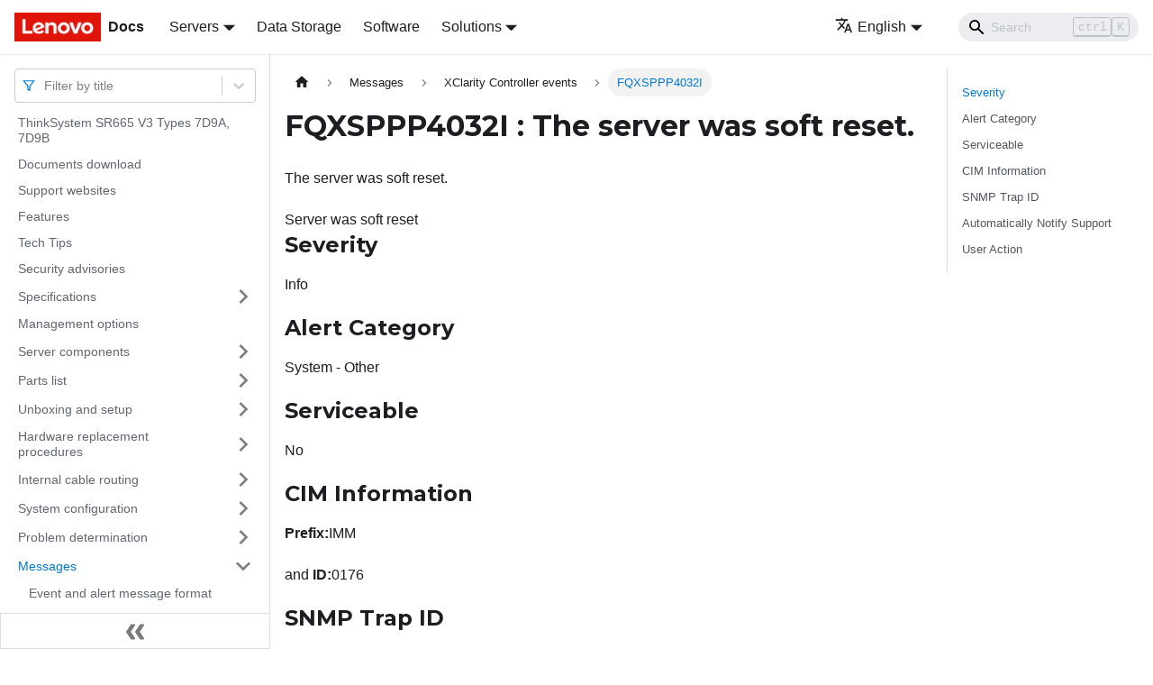

--- FILE ---
content_type: application/javascript
request_url: https://pubs.lenovo.com/sr665-v3/assets/js/935f2afb.48284b25.js
body_size: 42468
content:
"use strict";(self.webpackChunkdocs_importer=self.webpackChunkdocs_importer||[]).push([[80053],{1109:e=>{e.exports=JSON.parse('{"pluginId":"default","version":"current","label":"Next","banner":null,"badge":false,"noIndex":false,"className":"docs-version-current","isLast":true,"docsSidebars":{"docs":[{"type":"link","label":"ThinkSystem SR665 V3 Types 7D9A, 7D9B","href":"/sr665-v3/","docId":"introduction"},{"type":"link","label":"Documents download","href":"/sr665-v3/pdf_files","docId":"pdf_files"},{"type":"link","label":"Support websites","href":"/sr665-v3/support_websites","docId":"support_websites"},{"type":"link","label":"Features","href":"/sr665-v3/server_features","docId":"server_features"},{"type":"link","label":"Tech Tips","href":"/sr665-v3/service_bulletins","docId":"service_bulletins"},{"type":"link","label":"Security advisories","href":"/sr665-v3/security_advisories","docId":"security_advisories"},{"label":"Specifications","type":"category","items":[{"type":"link","label":"Technical specifications","href":"/sr665-v3/server_specifications_technical","docId":"server_specifications_technical"},{"type":"link","label":"Mechanical specifications","href":"/sr665-v3/server_specifications_mechanical","docId":"server_specifications_mechanical"},{"label":"Environmental specifications","type":"category","items":[{"type":"link","label":"Particulate contamination","href":"/sr665-v3/particulate_contamination","docId":"particulate_contamination"},{"type":"link","label":"Water quality requirement","href":"/sr665-v3/water_quality_requirement","docId":"water_quality_requirement"}],"collapsed":true,"collapsible":true,"href":"/sr665-v3/server_specifications_environmental"}],"collapsed":true,"collapsible":true,"href":"/sr665-v3/server_specifications"},{"type":"link","label":"Management options","href":"/sr665-v3/management_options","docId":"management_options"},{"label":"Server components","type":"category","items":[{"type":"link","label":"Front view","href":"/sr665-v3/server_front_view","docId":"server_front_view"},{"type":"link","label":"Front I/O module","href":"/sr665-v3/server_front_io_module","docId":"server_front_io_module"},{"type":"link","label":"Rear view","href":"/sr665-v3/server_rear_view","docId":"server_rear_view"},{"type":"link","label":"Top view","href":"/sr665-v3/server_top_view","docId":"server_top_view"},{"label":"System-board-assembly layout","type":"category","items":[{"type":"link","label":"System-board-assembly connectors","href":"/sr665-v3/system_board_connectors","docId":"system_board_connectors"},{"type":"link","label":"System-board-assembly switch","href":"/sr665-v3/system_board_switches_and_jumpers","docId":"system_board_switches_and_jumpers"}],"collapsed":true,"collapsible":true,"href":"/sr665-v3/system_board_layout"},{"type":"link","label":"System LEDs and diagnostics display","href":"/sr665-v3/leds_diagnostics_display","docId":"leds_diagnostics_display"}],"collapsed":true,"collapsible":true,"href":"/sr665-v3/server_components"},{"label":"Parts list","type":"category","items":[{"type":"link","label":"2.5-inch drive bay chassis","href":"/sr665-v3/parts_list_25chassis","docId":"parts_list_25chassis"},{"type":"link","label":"3.5-inch drive bay chassis","href":"/sr665-v3/parts_list_35chassis","docId":"parts_list_35chassis"},{"type":"link","label":"Power cords","href":"/sr665-v3/power_cords","docId":"power_cords"}],"collapsed":true,"collapsible":true,"href":"/sr665-v3/parts_list"},{"label":"Unboxing and setup","type":"category","items":[{"type":"link","label":"Server package contents","href":"/sr665-v3/server_package_contents","docId":"server_package_contents"},{"type":"link","label":"Identify the server and access the Lenovo XClarity Controller","href":"/sr665-v3/identify_server_xcc_pull_tag","docId":"identify_server_xcc_pull_tag"},{"type":"link","label":"Server setup checklist","href":"/sr665-v3/server_setup_checklist","docId":"server_setup_checklist"}],"collapsed":true,"collapsible":true,"href":"/sr665-v3/unboxing_and_setup"},{"label":"Hardware replacement procedures","type":"category","items":[{"label":"Installation Guidelines","type":"category","items":[{"type":"link","label":"Safety inspection checklist","href":"/sr665-v3/safety_inspection_checklist","docId":"safety_inspection_checklist"},{"type":"link","label":"System reliability guidelines","href":"/sr665-v3/reliability_guidelines","docId":"reliability_guidelines"},{"type":"link","label":"Working inside the server with the power on","href":"/sr665-v3/working_inside_the_server","docId":"working_inside_the_server"},{"type":"link","label":"Handling static-sensitive devices","href":"/sr665-v3/handling_static_sensitive_devices","docId":"handling_static_sensitive_devices"}],"collapsed":true,"collapsible":true,"href":"/sr665-v3/installation_guidelines"},{"label":"Technical rules","type":"category","items":[{"type":"link","label":"Memory module installation rules and order","href":"/sr665-v3/memory_module_installation_order","docId":"memory_module_installation_order"},{"type":"link","label":"PCIe slots and PCIe adapters","href":"/sr665-v3/technical_rules_pcie","docId":"technical_rules_pcie"},{"label":"Thermal rules","type":"category","items":[{"label":"Thermal rules for server with 9004 series processors","type":"category","items":[{"type":"link","label":"Thermal rules for server without DWCM","href":"/sr665-v3/thermal_rules_no_dwcm","docId":"thermal_rules_no_dwcm"},{"type":"link","label":"Thermal rules for server with DWCM","href":"/sr665-v3/thermal_rules_dwcm","docId":"thermal_rules_dwcm"}],"collapsed":true,"collapsible":true,"href":"/sr665-v3/thermal_rules_9004"},{"type":"link","label":"Thermal rules for server with 9005 series processors","href":"/sr665-v3/thermal_rules_9005","docId":"thermal_rules_9005"}],"collapsed":true,"collapsible":true,"href":"/sr665-v3/thermal_rules"}],"collapsed":true,"collapsible":true,"href":"/sr665-v3/technical_rules"},{"label":"Power on and power off the server","type":"category","items":[{"type":"link","label":"Power on the server","href":"/sr665-v3/power_on_the_server","docId":"power_on_the_server"},{"type":"link","label":"Power off the server","href":"/sr665-v3/power_off_the_server","docId":"power_off_the_server"}],"collapsed":true,"collapsible":true,"href":"/sr665-v3/power_on_off_the_server"},{"label":"Server replacement","type":"category","items":[{"type":"link","label":"Remove the server from rack","href":"/sr665-v3/remove_the_server_from_rail","docId":"remove_the_server_from_rail"},{"type":"link","label":"Install the server to rack","href":"/sr665-v3/install_the_server_to_rail","docId":"install_the_server_to_rail"}],"collapsed":true,"collapsible":true,"href":"/sr665-v3/server_replacement"},{"label":"Air baffle replacement","type":"category","items":[{"type":"link","label":"Remove the air baffle","href":"/sr665-v3/remove_the_air_baffle","docId":"remove_the_air_baffle"},{"type":"link","label":"Install the air baffle","href":"/sr665-v3/install_the_air_baffle","docId":"install_the_air_baffle"}],"collapsed":true,"collapsible":true,"href":"/sr665-v3/air_baffle_replacement"},{"label":"Cable wall bracket replacement","type":"category","items":[{"type":"link","label":"Remove the cable wall bracket","href":"/sr665-v3/remove_a_cablewall","docId":"remove_a_cablewall"},{"type":"link","label":"Install the cable wall bracket","href":"/sr665-v3/install_a_cablewall","docId":"install_a_cablewall"}],"collapsed":true,"collapsible":true,"href":"/sr665-v3/cablewall_replacement"},{"label":"CMOS battery (CR2032) replacement","type":"category","items":[{"type":"link","label":"Remove the CMOS battery (CR2032)","href":"/sr665-v3/remove_the_cmos","docId":"remove_the_cmos"},{"type":"link","label":"Install the CMOS battery (CR2032)","href":"/sr665-v3/install_the_cmos","docId":"install_the_cmos"}],"collapsed":true,"collapsible":true,"href":"/sr665-v3/cmos_replacement"},{"label":"Front adapter cage replacement","type":"category","items":[{"type":"link","label":"Remove the front adapter cage","href":"/sr665-v3/remove_front_adapter_cage","docId":"remove_front_adapter_cage"},{"type":"link","label":"Install the front adapter cage","href":"/sr665-v3/install_front_adapter_cage","docId":"install_front_adapter_cage"}],"collapsed":true,"collapsible":true,"href":"/sr665-v3/front_adapter_cage_replacement"},{"label":"Front OCP module and OCP interposer card replacement","type":"category","items":[{"label":"Front OCP module replacement","type":"category","items":[{"type":"link","label":"Remove the front OCP module","href":"/sr665-v3/remove_front_ocp_module","docId":"remove_front_ocp_module"},{"type":"link","label":"Install the front OCP module","href":"/sr665-v3/install_front_ocp_module","docId":"install_front_ocp_module"}],"collapsed":true,"collapsible":true,"href":"/sr665-v3/front_ocp_replacement"},{"label":"OCP interposer card replacement","type":"category","items":[{"type":"link","label":"Remove the front OCP interposer card","href":"/sr665-v3/remove_front_ocp_interposer","docId":"remove_front_ocp_interposer"},{"type":"link","label":"Install the front OCP interposer card","href":"/sr665-v3/install_front_ocp_interposer","docId":"install_front_ocp_interposer"},{"type":"link","label":"Remove the rear OCP interposer card","href":"/sr665-v3/remove_rear_ocp_interposer","docId":"remove_rear_ocp_interposer"},{"type":"link","label":"Install the rear OCP interposer card","href":"/sr665-v3/install_rear_ocp_interposer","docId":"install_rear_ocp_interposer"}],"collapsed":true,"collapsible":true,"href":"/sr665-v3/ocp_interposer_card_replacement"}],"collapsed":true,"collapsible":true,"href":"/sr665-v3/front_ocp_and_ocp_interposer_replacement"},{"label":"Front PCIe adapter and riser card replacement","type":"category","items":[{"type":"link","label":"Remove the front PCIe adapter and riser card","href":"/sr665-v3/remove_front_pcie_riser","docId":"remove_front_pcie_riser"},{"type":"link","label":"Install the front PCIe adapter and riser card","href":"/sr665-v3/install_front_pcie_riser","docId":"install_front_pcie_riser"}],"collapsed":true,"collapsible":true,"href":"/sr665-v3/front_pcie_riser_replacement"},{"label":"Front drive backplane replacement","type":"category","items":[{"type":"link","label":"Remove the front 2.5-inch drive backplane","href":"/sr665-v3/remove_the_2.5-inch-drive_backplane","docId":"remove_the_2.5-inch-drive_backplane"},{"type":"link","label":"Install the front 2.5-inch drive backplane","href":"/sr665-v3/install_the_2.5-inch-drive_backplane","docId":"install_the_2.5-inch-drive_backplane"},{"type":"link","label":"Remove the front 3.5-inch drive backplane","href":"/sr665-v3/remove_the_3.5-inch-drive_backplane","docId":"remove_the_3.5-inch-drive_backplane"},{"type":"link","label":"Install the front 3.5-inch drive backplane","href":"/sr665-v3/install_the_3.5-inch-drive_backplane","docId":"install_the_3.5-inch-drive_backplane"}],"collapsed":true,"collapsible":true,"href":"/sr665-v3/front_backplane_replacement"},{"label":"Front I/O module replacement","type":"category","items":[{"type":"link","label":"Remove the front I/O module","href":"/sr665-v3/remove_the_fio","docId":"remove_the_fio"},{"type":"link","label":"Install the front I/O module","href":"/sr665-v3/install_the_fio","docId":"install_the_fio"}],"collapsed":true,"collapsible":true,"href":"/sr665-v3/fio_replacement"},{"label":"GPU replacement","type":"category","items":[{"type":"link","label":"Remove a GPU adapter","href":"/sr665-v3/remove_a_gpu","docId":"remove_a_gpu"},{"type":"link","label":"Install a GPU adapter","href":"/sr665-v3/install_a_gpu","docId":"install_a_gpu"}],"collapsed":true,"collapsible":true,"href":"/sr665-v3/gpu_replacement"},{"label":"Hot-swap drive replacement","type":"category","items":[{"type":"link","label":"Remove a hot-swap drive","href":"/sr665-v3/remove_a_hot-swap_drive","docId":"remove_a_hot-swap_drive"},{"type":"link","label":"Install a hot-swap drive","href":"/sr665-v3/install_a_hot-swap_drive","docId":"install_a_hot-swap_drive"}],"collapsed":true,"collapsible":true,"href":"/sr665-v3/hot-swap_drive_replacement"},{"label":"Internal RAID/HBA/expander adapter replacement","type":"category","items":[{"type":"link","label":"Remove an internal RAID/HBA/expander adapter","href":"/sr665-v3/remove_the_internal_raid","docId":"remove_the_internal_raid"},{"type":"link","label":"Install an internal RAID/HBA/expander adapter","href":"/sr665-v3/install_the_internal_raid","docId":"install_the_internal_raid"}],"collapsed":true,"collapsible":true,"href":"/sr665-v3/internal_raid_replacement"},{"label":"Intrusion switch replacement","type":"category","items":[{"type":"link","label":"Remove the intrusion switch","href":"/sr665-v3/remove_the_intrusion_switch","docId":"remove_the_intrusion_switch"},{"type":"link","label":"Install the intrusion switch","href":"/sr665-v3/install_the_intrusion_switch","docId":"install_the_intrusion_switch"}],"collapsed":true,"collapsible":true,"href":"/sr665-v3/intrusion_switch_replacement"},{"label":"Lenovo Neptune Processor Direct Water Cooling Module replacement (trained technicians only)","type":"category","items":[{"type":"link","label":"Remove the Lenovo Neptune Processor Direct Water Cooling Module","href":"/sr665-v3/remove_the_dwcm","docId":"remove_the_dwcm"},{"type":"link","label":"Install the Lenovo Neptune Processor Direct Water Cooling Module","href":"/sr665-v3/install_the_dwcm","docId":"install_the_dwcm"}],"collapsed":true,"collapsible":true,"href":"/sr665-v3/dwcm_replacement"},{"label":"M.2 drive and M.2 backplane replacement","type":"category","items":[{"type":"link","label":"Remove an M.2 drive","href":"/sr665-v3/remove_the_m2_drive","docId":"remove_the_m2_drive"},{"type":"link","label":"Install an M.2 drive","href":"/sr665-v3/install_the_m2_drive","docId":"install_the_m2_drive"},{"type":"link","label":"Remove the M.2 backplane","href":"/sr665-v3/remove_the_m2_module","docId":"remove_the_m2_module"},{"type":"link","label":"Install the M.2 backplane","href":"/sr665-v3/install_the_m2_module","docId":"install_the_m2_module"}],"collapsed":true,"collapsible":true,"href":"/sr665-v3/m.2_module_replacement"},{"label":"Management NIC adapter replacement","type":"category","items":[{"type":"link","label":"Remove the management NIC adapter","href":"/sr665-v3/remove_management_nic_adapter","docId":"remove_management_nic_adapter"},{"type":"link","label":"Install the management NIC adapter","href":"/sr665-v3/install_management_nic_adapter","docId":"install_management_nic_adapter"}],"collapsed":true,"collapsible":true,"href":"/sr665-v3/management_nic_adapter_replacement"},{"label":"Manifold replacement (trained technicians only)","type":"category","items":[{"type":"link","label":"Remove the manifold (in-rack system)","href":"/sr665-v3/remove_the_manifold_in_rack","docId":"remove_the_manifold_in_rack"},{"type":"link","label":"Install the manifold (in-rack system)","href":"/sr665-v3/install_the_manifold_in_rack","docId":"install_the_manifold_in_rack"},{"type":"link","label":"Remove the manifold (in-row system)","href":"/sr665-v3/remove_the_manifold_in_row","docId":"remove_the_manifold_in_row"},{"type":"link","label":"Install the manifold (in-row system)","href":"/sr665-v3/install_the_manifold_in_row","docId":"install_the_manifold_in_row"}],"collapsed":true,"collapsible":true,"href":"/sr665-v3/manifold_replacement"},{"label":"Memory module replacement","type":"category","items":[{"type":"link","label":"Remove a memory module","href":"/sr665-v3/remove_a_memory_module","docId":"remove_a_memory_module"},{"type":"link","label":"Install a memory module","href":"/sr665-v3/install_a_memory_module","docId":"install_a_memory_module"}],"collapsed":true,"collapsible":true,"href":"/sr665-v3/memory_module_replacement"},{"label":"MicroSD card replacement","type":"category","items":[{"type":"link","label":"Remove the MicroSD card","href":"/sr665-v3/remove_sd","docId":"remove_sd"},{"type":"link","label":"Install the MicroSD card","href":"/sr665-v3/install_sd","docId":"install_sd"}],"collapsed":true,"collapsible":true,"href":"/sr665-v3/sd_replacement"},{"label":"Middle drive cage and drive backplane replacement","type":"category","items":[{"type":"link","label":"Remove the middle drive cage and drive backplanes","href":"/sr665-v3/remove_the_mid_drive_cage","docId":"remove_the_mid_drive_cage"},{"type":"link","label":"Install the middle drive backplanes and drive cage","href":"/sr665-v3/install_the_mid_drive_cage","docId":"install_the_mid_drive_cage"}],"collapsed":true,"collapsible":true,"href":"/sr665-v3/mid_drive_cage_replacement"},{"label":"Power supply unit replacement","type":"category","items":[{"type":"link","label":"Safety precautions","href":"/sr665-v3/ac_dc_safety_info","docId":"ac_dc_safety_info"},{"type":"link","label":"Remove a power supply unit","href":"/sr665-v3/remove_a_hot-swap_power_supply","docId":"remove_a_hot-swap_power_supply"},{"type":"link","label":"Install a power supply unit","href":"/sr665-v3/install_a_hot-swap_power_supply","docId":"install_a_hot-swap_power_supply"}],"collapsed":true,"collapsible":true,"href":"/sr665-v3/hot-swap_power_supply_replacement"},{"label":"Processor and heat sink replacement (trained technician only)","type":"category","items":[{"type":"link","label":"Remove a heat sink","href":"/sr665-v3/remove_a_heatsink","docId":"remove_a_heatsink"},{"type":"link","label":"Remove a processor","href":"/sr665-v3/remove_a_microprocessor","docId":"remove_a_microprocessor"},{"type":"link","label":"Install a processor","href":"/sr665-v3/install_a_microprocessor","docId":"install_a_microprocessor"},{"type":"link","label":"Install a heat sink","href":"/sr665-v3/install_a_heatsink","docId":"install_a_heatsink"}],"collapsed":true,"collapsible":true,"href":"/sr665-v3/microprocessor_replacement"},{"label":"Rack latches replacement","type":"category","items":[{"type":"link","label":"Remove the rack latches","href":"/sr665-v3/remove_the_rack_latches","docId":"remove_the_rack_latches"},{"type":"link","label":"Install the rack latches","href":"/sr665-v3/install_the_rack_latches","docId":"install_the_rack_latches"}],"collapsed":true,"collapsible":true,"href":"/sr665-v3/rack_latches_replacement"},{"label":"RAID flash power module replacement","type":"category","items":[{"type":"link","label":"Remove a RAID flash power module from the chassis","href":"/sr665-v3/remove_a_supercap_module_from_chassis","docId":"remove_a_supercap_module_from_chassis"},{"type":"link","label":"Install a RAID flash power module on the chassis","href":"/sr665-v3/install_supercap_module_on_chassis","docId":"install_supercap_module_on_chassis"},{"type":"link","label":"Remove a RAID flash power module from the air baffle","href":"/sr665-v3/remove_a_supercap_module_from_airbaffle","docId":"remove_a_supercap_module_from_airbaffle"},{"type":"link","label":"Install a RAID flash power module on the air baffle","href":"/sr665-v3/install_supercap_module_on_airbaffle","docId":"install_supercap_module_on_airbaffle"},{"type":"link","label":"Remove a RAID flash power module from the middle 2.5-inch drive cage","href":"/sr665-v3/remove_a_supercap_module_from_midbay","docId":"remove_a_supercap_module_from_midbay"},{"type":"link","label":"Install a RAID flash power module on the middle 2.5-inch drive cage","href":"/sr665-v3/install_supercap_module_on_midbay","docId":"install_supercap_module_on_midbay"}],"collapsed":true,"collapsible":true,"href":"/sr665-v3/supercap_replacement"},{"label":"Rearwall bracket replacement","type":"category","items":[{"type":"link","label":"Remove a rearwall bracket","href":"/sr665-v3/remove_a_rearwall","docId":"remove_a_rearwall"},{"type":"link","label":"Install a rearwall bracket","href":"/sr665-v3/install_a_rearwall","docId":"install_a_rearwall"}],"collapsed":true,"collapsible":true,"href":"/sr665-v3/rearwall_replacement"},{"label":"Rear 7mm drive backplane and drive cage replacement","type":"category","items":[{"type":"link","label":"Remove the 7mm drive cage","href":"/sr665-v3/remove_the_7mm_drive_cage","docId":"remove_the_7mm_drive_cage"},{"type":"link","label":"Remove the 7mm drive backplanes","href":"/sr665-v3/remove_the_7mm_drive_backplane","docId":"remove_the_7mm_drive_backplane"},{"type":"link","label":"Install the 7mm drive backplanes","href":"/sr665-v3/install_the_7mm_drive_backplane","docId":"install_the_7mm_drive_backplane"},{"type":"link","label":"Install the 7mm drive cage","href":"/sr665-v3/install_the_7mm_drive_cage","docId":"install_the_7mm_drive_cage"}],"collapsed":true,"collapsible":true,"href":"/sr665-v3/7mm_drive_cage_replacement"},{"label":"Rear drive backplane and drive cage replacement","type":"category","items":[{"type":"link","label":"Remove the 4 x 2.5\\" drive backplane and drive cage","href":"/sr665-v3/remove_the_425rear_bay","docId":"remove_the_425rear_bay"},{"type":"link","label":"Install the 4 x 2.5\\" drive backplane and drive cage","href":"/sr665-v3/install_425rear_bay","docId":"install_425rear_bay"},{"type":"link","label":"Remove the 8 x 2.5\\" drive backplane and drive cage","href":"/sr665-v3/remove_the_825rear_bay","docId":"remove_the_825rear_bay"},{"type":"link","label":"Install the 8 x 2.5\\" drive backplane and drive cage","href":"/sr665-v3/install_825rear_bay","docId":"install_825rear_bay"},{"type":"link","label":"Remove the 2 x 3.5\\" drive backplane and drive cage","href":"/sr665-v3/remove_the_235rear_bay","docId":"remove_the_235rear_bay"},{"type":"link","label":"Install the 2 x 3.5\\" drive backplane and drive cage","href":"/sr665-v3/install_235rear_bay","docId":"install_235rear_bay"},{"type":"link","label":"Remove the 4 x 3.5\\" drive backplane and drive cage","href":"/sr665-v3/remove_the_435rear_bay","docId":"remove_the_435rear_bay"},{"type":"link","label":"Install the 4 x 3.5\\" drive backplane and drive cage","href":"/sr665-v3/install_435rear_bay","docId":"install_435rear_bay"}],"collapsed":true,"collapsible":true,"href":"/sr665-v3/rear_25drive_cage_replacement"},{"label":"Rear OCP module replacement","type":"category","items":[{"type":"link","label":"Remove the rear OCP module","href":"/sr665-v3/remove_rear_ocp_module","docId":"remove_rear_ocp_module"},{"type":"link","label":"Install the rear OCP module","href":"/sr665-v3/install_rear_ocp_module","docId":"install_rear_ocp_module"}],"collapsed":true,"collapsible":true,"href":"/sr665-v3/rear_ocp_module_replacement"},{"label":"Rear PCIe adapter and riser assembly replacement","type":"category","items":[{"type":"link","label":"Remove a rear riser assembly","href":"/sr665-v3/remove_a_riser_assembly","docId":"remove_a_riser_assembly"},{"type":"link","label":"Remove a rear PCIe adapter","href":"/sr665-v3/remove_a_pcie_adapter","docId":"remove_a_pcie_adapter"},{"type":"link","label":"Install a rear PCIe adapter","href":"/sr665-v3/install_a_pcie_adapter","docId":"install_a_pcie_adapter"},{"type":"link","label":"Install a rear riser assembly","href":"/sr665-v3/install_a_riser_assembly","docId":"install_a_riser_assembly"}],"collapsed":true,"collapsible":true,"href":"/sr665-v3/riser_assembly_replacement"},{"label":"Security bezel replacement","type":"category","items":[{"type":"link","label":"Remove the security bezel","href":"/sr665-v3/remove_the_security_bezel","docId":"remove_the_security_bezel"},{"type":"link","label":"Install the security bezel","href":"/sr665-v3/install_the_security_bezel","docId":"install_the_security_bezel"}],"collapsed":true,"collapsible":true,"href":"/sr665-v3/security_bezel_replacement"},{"label":"System board assembly replacement (trained technician only)","type":"category","items":[{"label":"Firmware and RoT security module replacement (trained technician only)","type":"category","items":[{"type":"link","label":"Remove the firmware and RoT security module","href":"/sr665-v3/remove_the_rot_module","docId":"remove_the_rot_module"},{"label":"Install the firmware and RoT security module","type":"category","items":[{"type":"link","label":"Hide/observe TPM","href":"/sr665-v3/hide_tpm","docId":"hide_tpm"},{"type":"link","label":"Update the TPM firmware","href":"/sr665-v3/update_tpm_firmware","docId":"update_tpm_firmware"},{"type":"link","label":"Enable UEFI Secure Boot","href":"/sr665-v3/enable_uefi_secure_boot","docId":"enable_uefi_secure_boot"}],"collapsed":true,"collapsible":true,"href":"/sr665-v3/install_the_rot_module"}],"collapsed":true,"collapsible":true,"href":"/sr665-v3/rot_module_replacement"},{"label":"System I/O board replacement (trained technicians only)","type":"category","items":[{"type":"link","label":"Remove the system I/O board","href":"/sr665-v3/remove_the_system_io_board","docId":"remove_the_system_io_board"},{"label":"Install the system I/O board","type":"category","items":[{"type":"link","label":"Reset the UEFI password","href":"/sr665-v3/reset_uefi_password","docId":"reset_uefi_password"}],"collapsed":true,"collapsible":true,"href":"/sr665-v3/install_the_system_io_board"}],"collapsed":true,"collapsible":true,"href":"/sr665-v3/system_io_board_replacement"},{"label":"Processor board replacement (trained technicians only)","type":"category","items":[{"type":"link","label":"Remove the processor board","href":"/sr665-v3/remove_the_processor_board","docId":"remove_the_processor_board"},{"label":"Install the processor board","type":"category","items":[{"type":"link","label":"Update the Vital Product Data (VPD)","href":"/sr665-v3/update_vpd","docId":"update_vpd"}],"collapsed":true,"collapsible":true,"href":"/sr665-v3/install_the_processor_board"}],"collapsed":true,"collapsible":true,"href":"/sr665-v3/processor_board_replacement"}],"collapsed":true,"collapsible":true,"href":"/sr665-v3/system_board_replacement"},{"label":"System fan replacement","type":"category","items":[{"type":"link","label":"Remove a system fan","href":"/sr665-v3/remove_the_system_fan","docId":"remove_the_system_fan"},{"type":"link","label":"Install a system fan","href":"/sr665-v3/install_the_system_fan","docId":"install_the_system_fan"}],"collapsed":true,"collapsible":true,"href":"/sr665-v3/system_fan_replacement"},{"label":"System fan cage replacement","type":"category","items":[{"type":"link","label":"Remove the system fan cage","href":"/sr665-v3/remove_the_system_fan_cage","docId":"remove_the_system_fan_cage"},{"type":"link","label":"Install the system fan cage","href":"/sr665-v3/install_the_system_fan_cage","docId":"install_the_system_fan_cage"}],"collapsed":true,"collapsible":true,"href":"/sr665-v3/system_fan_cage_replacement"},{"label":"Serial port module replacement","type":"category","items":[{"type":"link","label":"Remove a serial port module","href":"/sr665-v3/remove_a_serial_port_module","docId":"remove_a_serial_port_module"},{"type":"link","label":"Install a serial port module","href":"/sr665-v3/install_a_serial_port_module","docId":"install_a_serial_port_module"}],"collapsed":true,"collapsible":true,"href":"/sr665-v3/serial_port_module_replacement"},{"label":"Top cover replacement","type":"category","items":[{"type":"link","label":"Remove the top cover","href":"/sr665-v3/remove_the_top_cover","docId":"remove_the_top_cover"},{"type":"link","label":"Install the top cover","href":"/sr665-v3/install_the_top_cover","docId":"install_the_top_cover"}],"collapsed":true,"collapsible":true,"href":"/sr665-v3/top_cover_replacement"},{"type":"link","label":"Complete the parts replacement","href":"/sr665-v3/complete_the_parts_replacement","docId":"complete_the_parts_replacement"}],"collapsed":true,"collapsible":true,"href":"/sr665-v3/hardware_replacement_procedures"},{"label":"Internal cable routing","type":"category","items":[{"label":"Identifying connectors","type":"category","items":[{"type":"link","label":"Drive backplane connectors","href":"/sr665-v3/internal_connectors_drive_backplanes","docId":"internal_connectors_drive_backplanes"}],"collapsed":true,"collapsible":true,"href":"/sr665-v3/internal_connectors"},{"type":"link","label":"7mm drive backplanes","href":"/sr665-v3/cabling_7mm","docId":"cabling_7mm"},{"type":"link","label":"Direct water cooling module","href":"/sr665-v3/dwcm_cabling","docId":"dwcm_cabling"},{"type":"link","label":"Front I/O connectors","href":"/sr665-v3/cabling_fio","docId":"cabling_fio"},{"type":"link","label":"GPUs","href":"/sr665-v3/cable_gpu","docId":"cable_gpu"},{"type":"link","label":"M.2 drive backplanes","href":"/sr665-v3/cable_m2","docId":"cable_m2"},{"type":"link","label":"Management NIC adapter","href":"/sr665-v3/cabling_management_nic_adapter","docId":"cabling_management_nic_adapter"},{"type":"link","label":"OCP interposer cards","href":"/sr665-v3/cabling_focp","docId":"cabling_focp"},{"type":"link","label":"RAID flash power module","href":"/sr665-v3/cable_supercap","docId":"cable_supercap"},{"type":"link","label":"Riser 3 cage","href":"/sr665-v3/cabling_riser_card","docId":"cabling_riser_card"},{"type":"link","label":"Riser 3/4 cage","href":"/sr665-v3/cabling_4lp_risercage","docId":"cabling_4lp_risercage"},{"type":"link","label":"Riser 5 cage","href":"/sr665-v3/cabling_fpcie","docId":"cabling_fpcie"},{"type":"link","label":"Processor interconnection cable routing","href":"/sr665-v3/cable_4xgmi","docId":"cable_4xgmi"},{"label":"Backplanes: server models with 2.5-inch front drive bays","type":"category","items":[{"label":"One 8 x SAS/SATA backplane","type":"category","items":[{"type":"link","label":"Onboard connectors","href":"/sr665-v3/cabling_825sas_ob","docId":"cabling_825sas_ob"},{"type":"link","label":"8i/16i RAID/HBA adapter","href":"/sr665-v3/cabling_825sas_8i16i","docId":"cabling_825sas_8i16i"},{"type":"link","label":"CFF 8i/16i RAID/HBA adapter","href":"/sr665-v3/cabling_825sas_cff16i","docId":"cabling_825sas_cff16i"}],"collapsed":true,"collapsible":true,"href":"/sr665-v3/cabling_825sas"},{"label":"One 8 x AnyBay backplane","type":"category","items":[{"label":"8 x AnyBay","type":"category","items":[{"type":"link","label":"Trimode 8i RAID adapter","href":"/sr665-v3/cabling_825any_8i_tri","docId":"cabling_825any_8i_tri"},{"type":"link","label":"8i/16i RAID/HBA adapter","href":"/sr665-v3/cabling_825any_8i16i","docId":"cabling_825any_8i16i"},{"type":"link","label":"CFF 8i/16i RAID/HBA adapter","href":"/sr665-v3/cabling_825any_cff16i","docId":"cabling_825any_cff16i"},{"type":"link","label":"Riser 5 + OCP interposer cards + 8i/16i RAID/HBA adapter","href":"/sr665-v3/cabling_825any_fio","docId":"cabling_825any_fio"},{"type":"link","label":"Riser 3/4/5 + 8i/16i RAID/HBA adapter + Retimer card","href":"/sr665-v3/cabling_825any_fio_4lp","docId":"cabling_825any_fio_4lp"}],"collapsed":true,"collapsible":true,"href":"/sr665-v3/cabling_825anybay"},{"label":"6 x SAS/SATA + 2 x AnyBay","type":"category","items":[{"type":"link","label":"Onboard connectors","href":"/sr665-v3/cabling_625ss_225any_ob","docId":"cabling_625ss_225any_ob"},{"type":"link","label":"8i RAID/HBA adapter","href":"/sr665-v3/cabling_6ss_2any_8i16i","docId":"cabling_6ss_2any_8i16i"},{"type":"link","label":"Riser 5 + OCP interposer cards + 8i RAID/HBA adapter","href":"/sr665-v3/cabling_6ss_2any_8i16i_fpcie","docId":"cabling_6ss_2any_8i16i_fpcie"},{"type":"link","label":"Riser 3/4/5 + 8i RAID/HBA adapter","href":"/sr665-v3/cabling_6ss_2any_8i16i_fpcie_4lp","docId":"cabling_6ss_2any_8i16i_fpcie_4lp"}],"collapsed":true,"collapsible":true,"href":"/sr665-v3/cabling_625ss_225any"}],"collapsed":true,"collapsible":true,"href":"/sr665-v3/cabling_825any"},{"label":"One 8 x NVMe backplane","type":"category","items":[{"type":"link","label":"Onboard connectors","href":"/sr665-v3/cabling_825nvme_ob","docId":"cabling_825nvme_ob"},{"type":"link","label":"Onboard connectors + Riser 5 + OCP interposer cards","href":"/sr665-v3/cabling_825nvme_fpcie","docId":"cabling_825nvme_fpcie"},{"type":"link","label":"Riser 3/4/5 + Retimer card","href":"/sr665-v3/cabling_825nvme_fio_4lp","docId":"cabling_825nvme_fio_4lp"}],"collapsed":true,"collapsible":true,"href":"/sr665-v3/cabling_825nv"},{"label":"Two 8 x SAS/SATA backplanes","type":"category","items":[{"label":"Front backplanes: 16 x 2.5\\" SAS/SATA","type":"category","items":[{"type":"link","label":"Onboard connectors","href":"/sr665-v3/cabling_1625sas_ob-8i","docId":"cabling_1625sas_ob-8i"},{"type":"link","label":"16i RAID/HBA adapter","href":"/sr665-v3/cabling_1625sas_8i16i","docId":"cabling_1625sas_8i16i"},{"type":"link","label":"CFF 16i RAID/HBA adapter","href":"/sr665-v3/cabling_1625sas_cff16i","docId":"cabling_1625sas_cff16i"}],"collapsed":true,"collapsible":true,"href":"/sr665-v3/cabling_1625ss"},{"type":"link","label":"Front + rear backplanes: 16 x 2.5\\" SAS/SATA + 4 x 2.5\\" SAS/SATA","href":"/sr665-v3/cabling_1625ss_425ssr","docId":"cabling_1625ss_425ssr"},{"label":"Front + middle backplanes: 16 x 2.5\\" SAS/SATA + 4 x 2.5\\"/8 x 2.5\\" SAS/SATA","type":"category","items":[{"type":"link","label":"16 x 2.5\\" SAS/SATA + 4 x 2.5\\" SAS/SATA","href":"/sr665-v3/cabling_1625ss_425ssm","docId":"cabling_1625ss_425ssm"},{"type":"link","label":"16 x 2.5\\" SAS/SATA + 8 x 2.5\\" SAS/SATA","href":"/sr665-v3/cabling_1625ss_825ssm","docId":"cabling_1625ss_825ssm"}],"collapsed":true,"collapsible":true,"href":"/sr665-v3/cabling_1625ss_25ssm"},{"type":"link","label":"Front + middle + rear backplanes: 16 x 2.5\\" SAS/SATA + 8 x 2.5\\" SAS/SATA + 4 x 2.5\\" SAS/SATA","href":"/sr665-v3/cabling_1625ss_825ssm_425ssr","docId":"cabling_1625ss_825ssm_425ssr"}],"collapsed":true,"collapsible":true,"href":"/sr665-v3/cabling_1625sas_frontbp"},{"label":"Two 8 x AnyBay backplanes","type":"category","items":[{"type":"link","label":"Trimode 8i RAID adapter","href":"/sr665-v3/cabling_1625any_8i","docId":"cabling_1625any_8i"},{"type":"link","label":"Trimode 16i RAID adapter","href":"/sr665-v3/cabling_1625any_16i","docId":"cabling_1625any_16i"}],"collapsed":true,"collapsible":true,"href":"/sr665-v3/cabling_1625any"},{"label":"Two 8 x NVMe backplanes","type":"category","items":[{"type":"link","label":"Onboard connectors","href":"/sr665-v3/cabling_1625nvme_ob","docId":"cabling_1625nvme_ob"},{"type":"link","label":"Onboard connectors + Retimer card","href":"/sr665-v3/cabling_12nvme","docId":"cabling_12nvme"}],"collapsed":true,"collapsible":true,"href":"/sr665-v3/cabling_1625nvme"},{"label":"One 8 x SAS/SATA and one 8 x AnyBay backplanes","type":"category","items":[{"label":"8 x SAS/SATA + 8 x AnyBay","type":"category","items":[{"type":"link","label":"Onboard connectors + 8i RAID/HBA adapter","href":"/sr665-v3/cabling_8sas8any_ob_8i","docId":"cabling_8sas8any_ob_8i"},{"type":"link","label":"Onboard connectors + 16i RAID/HBA adapter","href":"/sr665-v3/cabling_8sas8any_ob_16i","docId":"cabling_8sas8any_ob_16i"},{"type":"link","label":"Onboard connectors + CFF 16i RAID/HBA adapter","href":"/sr665-v3/cabling_8sas8any_ob_cff16i","docId":"cabling_8sas8any_ob_cff16i"},{"type":"link","label":"Riser 5 + OCP interposer cards + 8i RAID/HBA adapters","href":"/sr665-v3/cabling_8ss8any_28i_fio","docId":"cabling_8ss8any_28i_fio"},{"type":"link","label":"Riser 5 + OCP interposer cards + 16i RAID/HBA adapter","href":"/sr665-v3/cabling_8ss8any_fio","docId":"cabling_8ss8any_fio"},{"type":"link","label":"Riser 3/4/5 + 8i RAID/HBA adapter + Retimer card","href":"/sr665-v3/cabling_8ss8any_8i_fio_4lp","docId":"cabling_8ss8any_8i_fio_4lp"},{"type":"link","label":"Riser 3/4/5 + 16i RAID/HBA adapter + Retimer card","href":"/sr665-v3/cabling_8ss8any_fio_4lp","docId":"cabling_8ss8any_fio_4lp"}],"collapsed":true,"collapsible":true,"href":"/sr665-v3/cabling_8sas8any_1"},{"type":"link","label":"12 x SAS/SATA + 4 x NVMe","href":"/sr665-v3/cabling_12sas4nvme","docId":"cabling_12sas4nvme"}],"collapsed":true,"collapsible":true,"href":"/sr665-v3/cabling_8sas8any"},{"label":"One 8 x SAS/SATA and one 8 x NVMe backplanes","type":"category","items":[{"type":"link","label":"8i RAID/HBA adapter","href":"/sr665-v3/cabling_8sas8nv_8i","docId":"cabling_8sas8nv_8i"},{"type":"link","label":"Riser 5 + OCP interposer cards + 8i RAID/HBA adapter","href":"/sr665-v3/cabling_8sas8nv_8i_fpcie","docId":"cabling_8sas8nv_8i_fpcie"},{"type":"link","label":"Riser 3/4/5 + 8i RAID/HBA adapter + Retimer card","href":"/sr665-v3/cabling_8ss8nv_8i_fio_4lp","docId":"cabling_8ss8nv_8i_fio_4lp"}],"collapsed":true,"collapsible":true,"href":"/sr665-v3/cabling_8sas8nv"},{"label":"One 8 x AnyBay and one 8 x NVMe backplanes","type":"category","items":[{"type":"link","label":"Onboard connectors + 8i RAID/HBA adapter","href":"/sr665-v3/cabling_8any8nvme_8i","docId":"cabling_8any8nvme_8i"},{"type":"link","label":"Onboard connectors + 8i RAID/HBA adapter + Retimer card","href":"/sr665-v3/cabling_8any8nvme_ob_cff16i","docId":"cabling_8any8nvme_ob_cff16i"}],"collapsed":true,"collapsible":true,"href":"/sr665-v3/cabling_8any8nvme"},{"label":"Three 8 x SAS/SATA backplanes","type":"category","items":[{"label":"Front backplanes: 24 x 2.5\\" SAS/SATA","type":"category","items":[{"type":"link","label":"32i RAID adapter","href":"/sr665-v3/cabling_2425sas_32i","docId":"cabling_2425sas_32i"},{"type":"link","label":"8i RAID/HBA adapters","href":"/sr665-v3/cabling_2425sas_8i","docId":"cabling_2425sas_8i"},{"type":"link","label":"8i + 16i RAID/HBA adapters","href":"/sr665-v3/cabling_2425sas_8i16i","docId":"cabling_2425sas_8i16i"}],"collapsed":true,"collapsible":true,"href":"/sr665-v3/cabling_2425sas_fbp"},{"label":"Front + rear backplanes: 24 x 2.5\\" SAS/SATA + 4 x 2.5\\"/8 x 2.5\\" SAS/SATA/4 x 2.5\\" AnyBay","type":"category","items":[{"label":"24 x 2.5\\" SAS/SATA + 4 x 2.5\\" SAS/SATA","type":"category","items":[{"type":"link","label":"32i RAID/HBA adapter","href":"/sr665-v3/cabling_2425sas_425rbp_32i","docId":"cabling_2425sas_425rbp_32i"},{"type":"link","label":"CFF expander + 8i/16i RAID/HBA adapter","href":"/sr665-v3/cabling_2425sas_425rbp_exp_8i","docId":"cabling_2425sas_425rbp_exp_8i"},{"type":"link","label":"CFF 16i RAID/HBA adapter + CFF expander","href":"/sr665-v3/cabling_2425sas_425rbp_exp_cff","docId":"cabling_2425sas_425rbp_exp_cff"}],"collapsed":true,"collapsible":true,"href":"/sr665-v3/cabling_2425sasfbp_425rbp"},{"label":"24 x 2.5\\" SAS/SATA + 4 x 2.5\\" AnyBay","type":"category","items":[{"type":"link","label":"32i RAID/HBA adapter","href":"/sr665-v3/cabling_2425sas_425any_rbp_32i","docId":"cabling_2425sas_425any_rbp_32i"},{"type":"link","label":"CFF expander + 8i/16i RAID/HBA adapter","href":"/sr665-v3/cabling_2425sas_425any_rbp_exp_8i","docId":"cabling_2425sas_425any_rbp_exp_8i"},{"type":"link","label":"CFF 16i RAID/HBA adapter + CFF expander","href":"/sr665-v3/cabling_2425sas_425any_rbp_exp_cff","docId":"cabling_2425sas_425any_rbp_exp_cff"}],"collapsed":true,"collapsible":true,"href":"/sr665-v3/cabling_2425sasfbp_425any_rbp"},{"label":"24 x 2.5\\" SAS/SATA + 8 x 2.5\\" SAS/SATA","type":"category","items":[{"type":"link","label":"32i RAID/HBA adapter","href":"/sr665-v3/cabling_2425sas_825rbp_32i","docId":"cabling_2425sas_825rbp_32i"},{"type":"link","label":"16i RAID/HBA adapters","href":"/sr665-v3/cabling_2425sas_825rbp_16i","docId":"cabling_2425sas_825rbp_16i"},{"type":"link","label":"CFF 16i RAID/HBA + SFF 16i RAID/HBA adapters","href":"/sr665-v3/cabling_2425sas_825rbp_cff16i_sff16i","docId":"cabling_2425sas_825rbp_cff16i_sff16i"},{"type":"link","label":"CFF expander + 8i/16i RAID/HBA adapter","href":"/sr665-v3/cabling_2425sas_825rbp_exp_8i","docId":"cabling_2425sas_825rbp_exp_8i"},{"type":"link","label":"CFF 16i RAID/HBA adapter + CFF expander","href":"/sr665-v3/cabling_2425sas_825rbp_exp_cff","docId":"cabling_2425sas_825rbp_exp_cff"}],"collapsed":true,"collapsible":true,"href":"/sr665-v3/cabling_2425sasfbp_825rbp"}],"collapsed":true,"collapsible":true,"href":"/sr665-v3/cabling_2425sas_fbp_rbp"},{"label":"Front + middle backplanes: 24 x 2.5\\" SAS/SATA + 4 x 2.5\\"/8 x 2.5\\" SAS/SATA","type":"category","items":[{"label":"24 x 2.5\\" SAS/SATA + 4 x 2.5\\" SAS/SATA","type":"category","items":[{"type":"link","label":"32i RAID/HBA adapter","href":"/sr665-v3/cabling_2425sas_425mbp_32i","docId":"cabling_2425sas_425mbp_32i"},{"type":"link","label":"16i RAID/HBA adapters","href":"/sr665-v3/cabling_2425sas_425mbp_16i","docId":"cabling_2425sas_425mbp_16i"}],"collapsed":true,"collapsible":true,"href":"/sr665-v3/cabling_2425sasfbp_425mbp"},{"label":"24 x 2.5\\" SAS/SATA + 8 x 2.5\\" SAS/SATA","type":"category","items":[{"type":"link","label":"32i RAID/HBA adapter","href":"/sr665-v3/cabling_2425sas_825mbp_32i","docId":"cabling_2425sas_825mbp_32i"},{"type":"link","label":"16i RAID/HBA adapters","href":"/sr665-v3/cabling_2425sas_825mbp_16i","docId":"cabling_2425sas_825mbp_16i"}],"collapsed":true,"collapsible":true,"href":"/sr665-v3/cabling_2425sasfbp_825mbp"}],"collapsed":true,"collapsible":true,"href":"/sr665-v3/cabling_2425sas_fbp_mbp"},{"label":"Front + middle + rear backplanes: 24 x 2.5\\" SAS/SATA + 8 x 2.5\\" SAS/SATA+ 4 x 2.5\\"/8 x 2.5\\" SAS/SATA","type":"category","items":[{"label":"24 x 2.5\\" SAS/SATA + 8 x 2.5\\" SAS/SATA+ 4 x 2.5\\" SAS/SATA","type":"category","items":[{"type":"link","label":"32i + 8i RAID/HBA adapter","href":"/sr665-v3/cabling_2425sas_825mbp_425rbp_32i","docId":"cabling_2425sas_825mbp_425rbp_32i"},{"type":"link","label":"CFF expander + 8i/16i RAID/HBA adapter","href":"/sr665-v3/cabling_2425sas_825mbp_425rbp_exp_8i16i","docId":"cabling_2425sas_825mbp_425rbp_exp_8i16i"},{"type":"link","label":"CFF 16i RAID/HBA adapter + CFF expander","href":"/sr665-v3/cabling_2425sas_825mbp_425rbp_exp_cff","docId":"cabling_2425sas_825mbp_425rbp_exp_cff"}],"collapsed":true,"collapsible":true,"href":"/sr665-v3/cabling_2425sasfbp_825mbp_425rbp"},{"label":"24 x 2.5\\" SAS/SATA + 8 x 2.5\\" SAS/SATA+ 8 x 2.5\\" SAS/SATA","type":"category","items":[{"type":"link","label":"CFF expander + 16i RAID/HBA adapter","href":"/sr665-v3/cabling_2425sas_825mbp_825rbp_exp_16i","docId":"cabling_2425sas_825mbp_825rbp_exp_16i"},{"type":"link","label":"CFF 16i RAID/HBA adapter + CFF expander","href":"/sr665-v3/cabling_2425sas_825mbp_825rbp_exp_cff","docId":"cabling_2425sas_825mbp_825rbp_exp_cff"}],"collapsed":true,"collapsible":true,"href":"/sr665-v3/cabling_2425sasfbp_825mbp_825rbp"}],"collapsed":true,"collapsible":true,"href":"/sr665-v3/cabling_2425sas_fbp_mbp_rbp"}],"collapsed":true,"collapsible":true,"href":"/sr665-v3/cabling_2425sas"},{"label":"Three 8 x AnyBay backplanes","type":"category","items":[{"type":"link","label":"8i RAID/HBA Trimode adapters","href":"/sr665-v3/cabling_2425any_trimode8i","docId":"cabling_2425any_trimode8i"},{"type":"link","label":"8i + 16i RAID/HBA Trimode adapters","href":"/sr665-v3/cabling_2425any_trimode8i16i","docId":"cabling_2425any_trimode8i16i"}],"collapsed":true,"collapsible":true,"href":"/sr665-v3/cabling_2425any"},{"label":"Three 8 x NVMe backplanes","type":"category","items":[{"label":"Front backplanes: 24 x NVMe","type":"category","items":[{"type":"link","label":"Onboard connectors + One retimer card","href":"/sr665-v3/cabling_2425nvme_fbp_1rtm","docId":"cabling_2425nvme_fbp_1rtm"},{"type":"link","label":"Onboard connectors + Three retimer cards","href":"/sr665-v3/cabling_2425nvme_fbp_3rtm","docId":"cabling_2425nvme_fbp_3rtm"}],"collapsed":true,"collapsible":true,"href":"/sr665-v3/cabling_2425nvme_fbp"},{"type":"link","label":"Front + middle backplanes: 24 x NVMe + 8 x NVMe","href":"/sr665-v3/cabling_2425nvme_825nvme_mbp","docId":"cabling_2425nvme_825nvme_mbp"}],"collapsed":true,"collapsible":true,"href":"/sr665-v3/cabling_2425nvme"},{"label":"One 8 x AnyBay and two 8 x NVMe backplanes","type":"category","items":[{"type":"link","label":"8i RAID/HBA adapter + One retimer card","href":"/sr665-v3/cabling_8any16nvme_8i_1rtm","docId":"cabling_8any16nvme_8i_1rtm"},{"type":"link","label":"8i RAID/HBA adapter + Three retimer cards","href":"/sr665-v3/cabling_8any16nvme_8i_3rtm","docId":"cabling_8any16nvme_8i_3rtm"}],"collapsed":true,"collapsible":true,"href":"/sr665-v3/cabling_8any16nvme"},{"label":"One 8 x SAS/SATA and two 8 x NVMe backplanes","type":"category","items":[{"type":"link","label":"Onboard connectors + 8i RAID/HBA adapters","href":"/sr665-v3/cabling_8sas16nvme_ob_8i","docId":"cabling_8sas16nvme_ob_8i"},{"type":"link","label":"Onboard connectors + 8i RAID/HBA adapter + Retimer card","href":"/sr665-v3/cabling_8sas16nvme_8i_rtm","docId":"cabling_8sas16nvme_8i_rtm"}],"collapsed":true,"collapsible":true,"href":"/sr665-v3/cabling_8sas16nvme"},{"label":"Two 8 x SAS/SATA and one 8 x AnyBay (Gen 4) backplanes","type":"category","items":[{"type":"link","label":"32i RAID/HBA adapter","href":"/sr665-v3/cabling_16sas8any_32i","docId":"cabling_16sas8any_32i"},{"type":"link","label":"8i RAID/HBA adapters","href":"/sr665-v3/cabling_16sas8any_38i","docId":"cabling_16sas8any_38i"}],"collapsed":true,"collapsible":true,"href":"/sr665-v3/cabling_16sas8any"},{"label":"Two 8 x SAS/SATA and one 8 x AnyBay (Gen 5) backplanes","type":"category","items":[{"type":"link","label":"32i RAID/HBA adapter","href":"/sr665-v3/cabling_16sas8any_32i_g5","docId":"cabling_16sas8any_32i_g5"},{"type":"link","label":"32i RAID/HBA adapter + Retimer card","href":"/sr665-v3/cabling_16sas8any_32i_gen5","docId":"cabling_16sas8any_32i_gen5"},{"type":"link","label":"8i RAID/HBA adapters + Retimer card","href":"/sr665-v3/cabling_16sas8any_38i_gen5","docId":"cabling_16sas8any_38i_gen5"}],"collapsed":true,"collapsible":true,"href":"/sr665-v3/cabling_16sas8any_gen5"},{"label":"Two 8 x SAS/SATA and one 8 x NVMe (Gen 4) backplanes","type":"category","items":[{"type":"link","label":"8i RAID/HBA adapter","href":"/sr665-v3/cabling_16sas8nvme_8i","docId":"cabling_16sas8nvme_8i"},{"type":"link","label":"16i RAID/HBA adapter","href":"/sr665-v3/cabling_16sas8nvme_16i","docId":"cabling_16sas8nvme_16i"},{"type":"link","label":"CFF 16i RAID/HBA adapter","href":"/sr665-v3/cabling_16sas8nvme_cff16i","docId":"cabling_16sas8nvme_cff16i"}],"collapsed":true,"collapsible":true,"href":"/sr665-v3/cabling_16sas8nvme"},{"label":"Two 8 x SAS/SATA and one 8 x NVMe (Gen 5) backplanes","type":"category","items":[{"type":"link","label":"8i RAID/HBA adapter","href":"/sr665-v3/cabling_16sas8nvme_8i_gen5","docId":"cabling_16sas8nvme_8i_gen5"},{"type":"link","label":"8i RAID/HBA adapter + Retimer card","href":"/sr665-v3/cabling_16sas8nvme_8i_rtm_gen5","docId":"cabling_16sas8nvme_8i_rtm_gen5"},{"type":"link","label":"16i RAID/HBA adapter","href":"/sr665-v3/cabling_16sas8nvme_16i_gen5","docId":"cabling_16sas8nvme_16i_gen5"},{"type":"link","label":"16i RAID/HBA adapter + Retimer card","href":"/sr665-v3/cabling_16sas8nvme_16i_rtm_gen5","docId":"cabling_16sas8nvme_16i_rtm_gen5"},{"type":"link","label":"CFF 16i RAID/HBA adapter + Retimer card","href":"/sr665-v3/cabling_16sas8nvme_cff16i_gen5","docId":"cabling_16sas8nvme_cff16i_gen5"}],"collapsed":true,"collapsible":true,"href":"/sr665-v3/cabling_16sas8nvme_gen5"},{"label":"24 x 2.5-inch SAS/SATA expander backplane","type":"category","items":[{"type":"link","label":"Front backplane: 24 x 2.5\\" SAS/SATA","href":"/sr665-v3/cabling_2425sasexp_fbp","docId":"cabling_2425sasexp_fbp"},{"label":"Front + rear backplanes: 24 x 2.5\\" SAS/SATA + 4 x 2.5\\"/8 x 2.5\\" SAS/SATA/4 x 2.5\\" AnyBay","type":"category","items":[{"type":"link","label":"24 x 2.5\\" SAS/SATA + 4 x 2.5\\" SAS/SATA","href":"/sr665-v3/cabling_2425sasexp_425rbp","docId":"cabling_2425sasexp_425rbp"},{"type":"link","label":"24 x 2.5\\" SAS/SATA + 4 x 2.5\\" AnyBay","href":"/sr665-v3/cabling_2425sasexp_425any_rbp","docId":"cabling_2425sasexp_425any_rbp"},{"label":"24 x 2.5\\" SAS/SATA + 8 x 2.5\\" SAS/SATA","type":"category","items":[{"type":"link","label":"16i RAID/HBA adapter","href":"/sr665-v3/cabling_2425sasexp_825rbp_sff16i","docId":"cabling_2425sasexp_825rbp_sff16i"},{"type":"link","label":"CFF 16i RAID/HBA adapter","href":"/sr665-v3/cabling_2425sasexp_825rbp_cff16i","docId":"cabling_2425sasexp_825rbp_cff16i"}],"collapsed":true,"collapsible":true,"href":"/sr665-v3/cabling_2425sasexp_825rbp"}],"collapsed":true,"collapsible":true,"href":"/sr665-v3/cabling_2425sasexp_425825rbp"}],"collapsed":true,"collapsible":true,"href":"/sr665-v3/cabling_2425sasexp"}],"collapsed":true,"collapsible":true,"href":"/sr665-v3/cabling_25bp"},{"label":"Backplanes: server models with 3.5-inch front drive bays","type":"category","items":[{"label":"8 x 3.5-inch SAS/SATA backplane","type":"category","items":[{"type":"link","label":"Onboard connector","href":"/sr665-v3/cabling_835_sas_ob","docId":"cabling_835_sas_ob"},{"type":"link","label":"8i RAID/HBA adapter","href":"/sr665-v3/cabling_835_sas_sff8i","docId":"cabling_835_sas_sff8i"}],"collapsed":true,"collapsible":true,"href":"/sr665-v3/cabling_835sas"},{"label":"12 x 3.5-inch SAS/SATA backplane","type":"category","items":[{"label":"Front backplane: 12 x 3.5\\" SAS/SATA","type":"category","items":[{"type":"link","label":"Onboard connectors","href":"/sr665-v3/cabling_1235_sas_fbp_ob","docId":"cabling_1235_sas_fbp_ob"},{"type":"link","label":"16i RAID/HBA adapter","href":"/sr665-v3/cabling_1235_sas_fbp_sff16i","docId":"cabling_1235_sas_fbp_sff16i"}],"collapsed":true,"collapsible":true,"href":"/sr665-v3/cabling_1235_sas_fbp"},{"label":"Front + rear backplanes: 12 x 3.5\\" SAS/SATA + 4 x 2.5\\"/2 x 3.5\\"/4 x 3.5\\" SAS/SATA/4 x 2.5\\" AnyBay","type":"category","items":[{"label":"12 x 3.5\\" SAS/SATA + 2 x 3.5\\" SAS/SATA","type":"category","items":[{"type":"link","label":"Onboard connectors","href":"/sr665-v3/cabling_1235sasfbp_235rbp_ob_ob","docId":"cabling_1235sasfbp_235rbp_ob_ob"},{"type":"link","label":"16i RAID/HBA adapter","href":"/sr665-v3/cabling_1235sasfbp_235rbp_ob_16i","docId":"cabling_1235sasfbp_235rbp_ob_16i"}],"collapsed":true,"collapsible":true,"href":"/sr665-v3/cabling_1235sasfbp_235rbp"},{"label":"12 x 3.5\\" SAS/SATA + 4 x 3.5\\" SAS/SATA","type":"category","items":[{"type":"link","label":"Onboard connectors","href":"/sr665-v3/cabling_1235sasfbp_435rbp_ob_ob","docId":"cabling_1235sasfbp_435rbp_ob_ob"},{"type":"link","label":"16i RAID/HBA adapter","href":"/sr665-v3/cabling_1235sasfbp_435rbp_ob_16i","docId":"cabling_1235sasfbp_435rbp_ob_16i"}],"collapsed":true,"collapsible":true,"href":"/sr665-v3/cabling_1235sasfbp_435rbp"},{"type":"link","label":"12 x 3.5\\" SAS/SATA + 4 x 2.5\\" SAS/SATA","href":"/sr665-v3/cabling_1235sasfbp_425rbp","docId":"cabling_1235sasfbp_425rbp"},{"type":"link","label":"12 x 3.5\\" SAS/SATA + 4 x 2.5\\" AnyBay","href":"/sr665-v3/cabling_1235_sas_425any_rbp","docId":"cabling_1235_sas_425any_rbp"}],"collapsed":true,"collapsible":true,"href":"/sr665-v3/cabling_1235_sas_fbp_rbp"},{"label":"Front + middle backplanes: 12 x 3.5\\" SAS/SATA + 4 x 3.5\\"/4 x 2.5\\" SAS/SATA/8 x 2.5\\" NVMe","type":"category","items":[{"type":"link","label":"12 x 3.5\\" SAS/SATA + 4 x 3.5\\"/4 x 2.5\\" SAS/SATA","href":"/sr665-v3/cabling_1235sasfbp_435mbp","docId":"cabling_1235sasfbp_435mbp"},{"type":"link","label":"12 x 3.5\\" SAS/SATA + 8 x 2.5\\" NVMe","href":"/sr665-v3/cabling_1235sasfbp_825mbp","docId":"cabling_1235sasfbp_825mbp"}],"collapsed":true,"collapsible":true,"href":"/sr665-v3/cabling_1235sasfbp_mbp"},{"label":"Front + middle + rear backplanes: 12 x 3.5\\" SAS/SATA + 4 x 3.5\\" SAS/SATA + 4 x 3.5\\"SAS/SATA","type":"category","items":[{"type":"link","label":"Onboard connectors","href":"/sr665-v3/cabling_1235sasfbp_mbp_rbp_ob","docId":"cabling_1235sasfbp_mbp_rbp_ob"},{"type":"link","label":"32i RAID adapter","href":"/sr665-v3/cabling_1235sasfbp_mbp_rbp_32i","docId":"cabling_1235sasfbp_mbp_rbp_32i"}],"collapsed":true,"collapsible":true,"href":"/sr665-v3/cabling_1235sasfbp_mbp_rbp"}],"collapsed":true,"collapsible":true,"href":"/sr665-v3/cabling_1235sas"},{"label":"12 x 3.5-inch AnyBay backplane","type":"category","items":[{"type":"link","label":"Front backplane: 8 SAS/SATA + 4 AnyBay","href":"/sr665-v3/cabling_8ss4any_fbp","docId":"cabling_8ss4any_fbp"},{"label":"Front backplane: 8 SAS/SATA + 4 NVMe","type":"category","items":[{"type":"link","label":"Onboard connectors","href":"/sr665-v3/cabling_8ss4nvme_fbp_ob","docId":"cabling_8ss4nvme_fbp_ob"},{"type":"link","label":"8i RAID/HBA adapter","href":"/sr665-v3/cabling_8ss4nvme_fbp_8i","docId":"cabling_8ss4nvme_fbp_8i"}],"collapsed":true,"collapsible":true,"href":"/sr665-v3/cabling_8ss4nvme_fbp"}],"collapsed":true,"collapsible":true,"href":"/sr665-v3/cabling_1235any"},{"label":"12 x 3.5-inch SAS/SATA expander backplane","type":"category","items":[{"type":"link","label":"Front backplane: 12 x 3.5\\" SAS/SATA","href":"/sr665-v3/cabling_1235sasexp_fbp","docId":"cabling_1235sasexp_fbp"},{"label":"Front + rear backplanes: 12 x 3.5\\" SAS/SATA + 2 x 3.5\\"/4 x 3.5\\" SAS/SATA/4 x 2.5\\" AnyBay","type":"category","items":[{"type":"link","label":"12 x 3.5\\" SAS/SATA + 2 x 3.5\\" SAS/SATA","href":"/sr665-v3/cabling_1235sasexp_fbp_235rbp","docId":"cabling_1235sasexp_fbp_235rbp"},{"type":"link","label":"12 x 3.5\\" SAS/SATA + 4 x 3.5\\" SAS/SATA","href":"/sr665-v3/cabling_1235sasexp_fbp_435rbp","docId":"cabling_1235sasexp_fbp_435rbp"},{"type":"link","label":"12 x 3.5\\" SAS/SATA + 4 x 2.5\\" AnyBay","href":"/sr665-v3/cabling_1235sasexp_fbp_425any_rbp","docId":"cabling_1235sasexp_fbp_425any_rbp"}],"collapsed":true,"collapsible":true,"href":"/sr665-v3/cabling_1235_sasexp_fbp_rbp"},{"type":"link","label":"Front + middle + rear backplanes: 12 x 3.5\\" SAS/SATA + 4 x 3.5\\" SAS/SATA+ 4 x 3.5\\" SAS/SATA","href":"/sr665-v3/cabling_1235sasexp_435mbp_435rbp","docId":"cabling_1235sasexp_435mbp_435rbp"}],"collapsed":true,"collapsible":true,"href":"/sr665-v3/cabling_1235sasexp"}],"collapsed":true,"collapsible":true,"href":"/sr665-v3/cabling_35bp"}],"collapsed":true,"collapsible":true,"href":"/sr665-v3/internal_cable_routing"},{"label":"System configuration","type":"category","items":[{"type":"link","label":"Set the network connection for the Lenovo XClarity Controller","href":"/sr665-v3/set_the_network_connection","docId":"set_the_network_connection"},{"type":"link","label":"Set USB port for Lenovo XClarity Controller connection","href":"/sr665-v3/front_usb_management_config","docId":"front_usb_management_config"},{"type":"link","label":"Update the firmware","href":"/sr665-v3/update_the_firmware","docId":"update_the_firmware"},{"type":"link","label":"Configure the firmware","href":"/sr665-v3/configure_the_firmware","docId":"configure_the_firmware"},{"type":"link","label":"Memory module configuration","href":"/sr665-v3/memory_module_configuration","docId":"memory_module_configuration"},{"type":"link","label":"RAID configuration","href":"/sr665-v3/raid_configuration","docId":"raid_configuration"},{"type":"link","label":"Deploy the operating system","href":"/sr665-v3/install_the_operating_system","docId":"install_the_operating_system"},{"type":"link","label":"Back up the server configuration","href":"/sr665-v3/back_up_the_server_configuration","docId":"back_up_the_server_configuration"}],"collapsed":true,"collapsible":true,"href":"/sr665-v3/system_configuration"},{"label":"Problem determination","type":"category","items":[{"type":"link","label":"Event logs","href":"/sr665-v3/event_logs","docId":"event_logs"},{"label":"Troubleshooting by system LEDs and diagnostics display","type":"category","items":[{"type":"link","label":"Drive LEDs","href":"/sr665-v3/drive_leds","docId":"drive_leds"},{"type":"link","label":"Front operator panel LEDs","href":"/sr665-v3/server_front_operator_panel","docId":"server_front_operator_panel"},{"type":"link","label":"Integrated diagnostics panel","href":"/sr665-v3/lcd_diagnostics_panel","docId":"lcd_diagnostics_panel"},{"type":"link","label":"External diagnostics handset","href":"/sr665-v3/external_lcd_diagnostics_panel","docId":"external_lcd_diagnostics_panel"},{"type":"link","label":"Rear system LEDs","href":"/sr665-v3/rear_system_leds","docId":"rear_system_leds"},{"type":"link","label":"XCC system management port LEDs","href":"/sr665-v3/xcc_syst_mgmt_led","docId":"xcc_syst_mgmt_led"},{"type":"link","label":"Power supply LEDs","href":"/sr665-v3/power_supply_leds","docId":"power_supply_leds"},{"type":"link","label":"System-board-assembly LEDs","href":"/sr665-v3/system_board_leds","docId":"system_board_leds"},{"type":"link","label":"LEDs on the firmware and RoT security module","href":"/sr665-v3/rot_leds","docId":"rot_leds"},{"type":"link","label":"LED on the liquid detection sensor module","href":"/sr665-v3/leak_detection_led","docId":"leak_detection_led"}],"collapsed":true,"collapsible":true,"href":"/sr665-v3/leds_diagnostics_display_problem_determination"},{"label":"General problem determination procedures","type":"category","items":[{"type":"link","label":"Resolving suspected power problems","href":"/sr665-v3/resolving_power_problems","docId":"resolving_power_problems"},{"type":"link","label":"Resolving suspected Ethernet controller problems","href":"/sr665-v3/resolving_ethernet_controller_problems","docId":"resolving_ethernet_controller_problems"}],"collapsed":true,"collapsible":true,"href":"/sr665-v3/general_problem_resolution_procedures"},{"label":"Troubleshooting by symptom","type":"category","items":[{"type":"link","label":"Coolant leak problems (Direct Water Cooling Module)","href":"/sr665-v3/coolant_leak_problems_dwcm","docId":"coolant_leak_problems_dwcm"},{"type":"link","label":"Intermittent problems","href":"/sr665-v3/intermittent_problems_rack_tower","docId":"intermittent_problems_rack_tower"},{"type":"link","label":"Keyboard, mouse, KVM switch or USB-device problems","href":"/sr665-v3/keyboard_mouse_problems_rack_tower","docId":"keyboard_mouse_problems_rack_tower"},{"type":"link","label":"Memory problems","href":"/sr665-v3/memory_problems_rack_tower","docId":"memory_problems_rack_tower"},{"type":"link","label":"Monitor and video problems","href":"/sr665-v3/monitor_problems_rack_tower","docId":"monitor_problems_rack_tower"},{"type":"link","label":"Observable problems","href":"/sr665-v3/observable_problems_rack_tower","docId":"observable_problems_rack_tower"},{"type":"link","label":"Optional-device problems","href":"/sr665-v3/optional_device_problems_rack_tower","docId":"optional_device_problems_rack_tower"},{"type":"link","label":"Performance problems","href":"/sr665-v3/performance_problems_rack_tower","docId":"performance_problems_rack_tower"},{"type":"link","label":"Power on and power off problems","href":"/sr665-v3/start_problems_rack_tower","docId":"start_problems_rack_tower"},{"type":"link","label":"Power problems","href":"/sr665-v3/power_problems_rack_tower","docId":"power_problems_rack_tower"},{"type":"link","label":"Serial-device problems","href":"/sr665-v3/serial_device_problems_rack_tower","docId":"serial_device_problems_rack_tower"},{"type":"link","label":"Software problems","href":"/sr665-v3/software_problems_rack_tower","docId":"software_problems_rack_tower"},{"type":"link","label":"Storage drive problems","href":"/sr665-v3/hard_disk_drive_problems_rack_tower","docId":"hard_disk_drive_problems_rack_tower"}],"collapsed":true,"collapsible":true,"href":"/sr665-v3/troubleshooting_by_symptom_rack_tower"}],"collapsed":true,"collapsible":true,"href":"/sr665-v3/problem_determination"},{"label":"Messages","type":"category","items":[{"type":"link","label":"Event and alert message format","href":"/sr665-v3/event_alert_message_format","docId":"event_alert_message_format"},{"label":"XClarity Controller events","type":"category","items":[{"type":"link","label":"XCC events that automatically notify Support","href":"/sr665-v3/xcc_call_home_events","docId":"xcc_call_home_events"},{"type":"link","label":"XCC events organized by severity","href":"/sr665-v3/xcc_events_by_severity","docId":"xcc_events_by_severity"},{"type":"link","label":"FQXSPBR4000I","href":"/sr665-v3/FQXSPBR4000I","docId":"FQXSPBR4000I"},{"type":"link","label":"FQXSPBR4001I","href":"/sr665-v3/FQXSPBR4001I","docId":"FQXSPBR4001I"},{"type":"link","label":"FQXSPBR4002I","href":"/sr665-v3/FQXSPBR4002I","docId":"FQXSPBR4002I"},{"type":"link","label":"FQXSPBR4003I","href":"/sr665-v3/FQXSPBR4003I","docId":"FQXSPBR4003I"},{"type":"link","label":"FQXSPBR4004I","href":"/sr665-v3/FQXSPBR4004I","docId":"FQXSPBR4004I"},{"type":"link","label":"FQXSPBR4005I","href":"/sr665-v3/FQXSPBR4005I","docId":"FQXSPBR4005I"},{"type":"link","label":"FQXSPBR4006I","href":"/sr665-v3/FQXSPBR4006I","docId":"FQXSPBR4006I"},{"type":"link","label":"FQXSPBR4007I","href":"/sr665-v3/FQXSPBR4007I","docId":"FQXSPBR4007I"},{"type":"link","label":"FQXSPBR4008I","href":"/sr665-v3/FQXSPBR4008I","docId":"FQXSPBR4008I"},{"type":"link","label":"FQXSPBR4009I","href":"/sr665-v3/FQXSPBR4009I","docId":"FQXSPBR4009I"},{"type":"link","label":"FQXSPBR400AI","href":"/sr665-v3/FQXSPBR400AI","docId":"FQXSPBR400AI"},{"type":"link","label":"FQXSPBR400BI","href":"/sr665-v3/FQXSPBR400BI","docId":"FQXSPBR400BI"},{"type":"link","label":"FQXSPBR400CI","href":"/sr665-v3/FQXSPBR400CI","docId":"FQXSPBR400CI"},{"type":"link","label":"FQXSPBR400DI","href":"/sr665-v3/FQXSPBR400DI","docId":"FQXSPBR400DI"},{"type":"link","label":"FQXSPBR400EI","href":"/sr665-v3/FQXSPBR400EI","docId":"FQXSPBR400EI"},{"type":"link","label":"FQXSPBR400FI","href":"/sr665-v3/FQXSPBR400FI","docId":"FQXSPBR400FI"},{"type":"link","label":"FQXSPBT0007I","href":"/sr665-v3/FQXSPBT0007I","docId":"FQXSPBT0007I"},{"type":"link","label":"FQXSPCA0002M","href":"/sr665-v3/FQXSPCA0002M","docId":"FQXSPCA0002M"},{"type":"link","label":"FQXSPCA0007J","href":"/sr665-v3/FQXSPCA0007J","docId":"FQXSPCA0007J"},{"type":"link","label":"FQXSPCA0009M","href":"/sr665-v3/FQXSPCA0009M","docId":"FQXSPCA0009M"},{"type":"link","label":"FQXSPCA0011N","href":"/sr665-v3/FQXSPCA0011N","docId":"FQXSPCA0011N"},{"type":"link","label":"FQXSPCA0012I","href":"/sr665-v3/FQXSPCA0012I","docId":"FQXSPCA0012I"},{"type":"link","label":"FQXSPCA0013I","href":"/sr665-v3/FQXSPCA0013I","docId":"FQXSPCA0013I"},{"type":"link","label":"FQXSPCA0016M","href":"/sr665-v3/FQXSPCA0016M","docId":"FQXSPCA0016M"},{"type":"link","label":"FQXSPCA0017M","href":"/sr665-v3/FQXSPCA0017M","docId":"FQXSPCA0017M"},{"type":"link","label":"FQXSPCA0019N","href":"/sr665-v3/FQXSPCA0019N","docId":"FQXSPCA0019N"},{"type":"link","label":"FQXSPCA2002I","href":"/sr665-v3/FQXSPCA2002I","docId":"FQXSPCA2002I"},{"type":"link","label":"FQXSPCA2007I","href":"/sr665-v3/FQXSPCA2007I","docId":"FQXSPCA2007I"},{"type":"link","label":"FQXSPCA2009I","href":"/sr665-v3/FQXSPCA2009I","docId":"FQXSPCA2009I"},{"type":"link","label":"FQXSPCA2011I","href":"/sr665-v3/FQXSPCA2011I","docId":"FQXSPCA2011I"},{"type":"link","label":"FQXSPCA2016I","href":"/sr665-v3/FQXSPCA2016I","docId":"FQXSPCA2016I"},{"type":"link","label":"FQXSPCA2017I","href":"/sr665-v3/FQXSPCA2017I","docId":"FQXSPCA2017I"},{"type":"link","label":"FQXSPCN4000I","href":"/sr665-v3/FQXSPCN4000I","docId":"FQXSPCN4000I"},{"type":"link","label":"FQXSPCN4001I","href":"/sr665-v3/FQXSPCN4001I","docId":"FQXSPCN4001I"},{"type":"link","label":"FQXSPCN4002I","href":"/sr665-v3/FQXSPCN4002I","docId":"FQXSPCN4002I"},{"type":"link","label":"FQXSPCN4003I","href":"/sr665-v3/FQXSPCN4003I","docId":"FQXSPCN4003I"},{"type":"link","label":"FQXSPCN4004I","href":"/sr665-v3/FQXSPCN4004I","docId":"FQXSPCN4004I"},{"type":"link","label":"FQXSPCN4005I","href":"/sr665-v3/FQXSPCN4005I","docId":"FQXSPCN4005I"},{"type":"link","label":"FQXSPCN4006I","href":"/sr665-v3/FQXSPCN4006I","docId":"FQXSPCN4006I"},{"type":"link","label":"FQXSPDA0000N","href":"/sr665-v3/FQXSPDA0000N","docId":"FQXSPDA0000N"},{"type":"link","label":"FQXSPDA2000I","href":"/sr665-v3/FQXSPDA2000I","docId":"FQXSPDA2000I"},{"type":"link","label":"FQXSPDM4000I","href":"/sr665-v3/FQXSPDM4000I","docId":"FQXSPDM4000I"},{"type":"link","label":"FQXSPDM4001I","href":"/sr665-v3/FQXSPDM4001I","docId":"FQXSPDM4001I"},{"type":"link","label":"FQXSPDM4002I","href":"/sr665-v3/FQXSPDM4002I","docId":"FQXSPDM4002I"},{"type":"link","label":"FQXSPDM4003I","href":"/sr665-v3/FQXSPDM4003I","docId":"FQXSPDM4003I"},{"type":"link","label":"FQXSPDM4004I","href":"/sr665-v3/FQXSPDM4004I","docId":"FQXSPDM4004I"},{"type":"link","label":"FQXSPDM4005I","href":"/sr665-v3/FQXSPDM4005I","docId":"FQXSPDM4005I"},{"type":"link","label":"FQXSPDM4006I","href":"/sr665-v3/FQXSPDM4006I","docId":"FQXSPDM4006I"},{"type":"link","label":"FQXSPDM4007I","href":"/sr665-v3/FQXSPDM4007I","docId":"FQXSPDM4007I"},{"type":"link","label":"FQXSPDM4008I","href":"/sr665-v3/FQXSPDM4008I","docId":"FQXSPDM4008I"},{"type":"link","label":"FQXSPDM4009I","href":"/sr665-v3/FQXSPDM4009I","docId":"FQXSPDM4009I"},{"type":"link","label":"FQXSPDM4011I","href":"/sr665-v3/FQXSPDM4011I","docId":"FQXSPDM4011I"},{"type":"link","label":"FQXSPDM4012I","href":"/sr665-v3/FQXSPDM4012I","docId":"FQXSPDM4012I"},{"type":"link","label":"FQXSPDM4013I","href":"/sr665-v3/FQXSPDM4013I","docId":"FQXSPDM4013I"},{"type":"link","label":"FQXSPEA0001J","href":"/sr665-v3/FQXSPEA0001J","docId":"FQXSPEA0001J"},{"type":"link","label":"FQXSPEA0002M","href":"/sr665-v3/FQXSPEA0002M","docId":"FQXSPEA0002M"},{"type":"link","label":"FQXSPEA0003J","href":"/sr665-v3/FQXSPEA0003J","docId":"FQXSPEA0003J"},{"type":"link","label":"FQXSPEA2001I","href":"/sr665-v3/FQXSPEA2001I","docId":"FQXSPEA2001I"},{"type":"link","label":"FQXSPEA2002I","href":"/sr665-v3/FQXSPEA2002I","docId":"FQXSPEA2002I"},{"type":"link","label":"FQXSPEM4000I","href":"/sr665-v3/FQXSPEM4000I","docId":"FQXSPEM4000I"},{"type":"link","label":"FQXSPEM4001I","href":"/sr665-v3/FQXSPEM4001I","docId":"FQXSPEM4001I"},{"type":"link","label":"FQXSPEM4002I","href":"/sr665-v3/FQXSPEM4002I","docId":"FQXSPEM4002I"},{"type":"link","label":"FQXSPEM4003I","href":"/sr665-v3/FQXSPEM4003I","docId":"FQXSPEM4003I"},{"type":"link","label":"FQXSPEM4004I","href":"/sr665-v3/FQXSPEM4004I","docId":"FQXSPEM4004I"},{"type":"link","label":"FQXSPEM4005I","href":"/sr665-v3/FQXSPEM4005I","docId":"FQXSPEM4005I"},{"type":"link","label":"FQXSPEM4006I","href":"/sr665-v3/FQXSPEM4006I","docId":"FQXSPEM4006I"},{"type":"link","label":"FQXSPEM4007I","href":"/sr665-v3/FQXSPEM4007I","docId":"FQXSPEM4007I"},{"type":"link","label":"FQXSPEM4008I","href":"/sr665-v3/FQXSPEM4008I","docId":"FQXSPEM4008I"},{"type":"link","label":"FQXSPEM4009I","href":"/sr665-v3/FQXSPEM4009I","docId":"FQXSPEM4009I"},{"type":"link","label":"FQXSPEM4010I","href":"/sr665-v3/FQXSPEM4010I","docId":"FQXSPEM4010I"},{"type":"link","label":"FQXSPEM4011I","href":"/sr665-v3/FQXSPEM4011I","docId":"FQXSPEM4011I"},{"type":"link","label":"FQXSPEM4012I","href":"/sr665-v3/FQXSPEM4012I","docId":"FQXSPEM4012I"},{"type":"link","label":"FQXSPEM4014I","href":"/sr665-v3/FQXSPEM4014I","docId":"FQXSPEM4014I"},{"type":"link","label":"FQXSPEM4015I","href":"/sr665-v3/FQXSPEM4015I","docId":"FQXSPEM4015I"},{"type":"link","label":"FQXSPEM4016I","href":"/sr665-v3/FQXSPEM4016I","docId":"FQXSPEM4016I"},{"type":"link","label":"FQXSPEM4017I","href":"/sr665-v3/FQXSPEM4017I","docId":"FQXSPEM4017I"},{"type":"link","label":"FQXSPEM4018I","href":"/sr665-v3/FQXSPEM4018I","docId":"FQXSPEM4018I"},{"type":"link","label":"FQXSPEM4019I","href":"/sr665-v3/FQXSPEM4019I","docId":"FQXSPEM4019I"},{"type":"link","label":"FQXSPEM4020I","href":"/sr665-v3/FQXSPEM4020I","docId":"FQXSPEM4020I"},{"type":"link","label":"FQXSPEM4022I","href":"/sr665-v3/FQXSPEM4022I","docId":"FQXSPEM4022I"},{"type":"link","label":"FQXSPEM4023I","href":"/sr665-v3/FQXSPEM4023I","docId":"FQXSPEM4023I"},{"type":"link","label":"FQXSPEM4024I","href":"/sr665-v3/FQXSPEM4024I","docId":"FQXSPEM4024I"},{"type":"link","label":"FQXSPEM4025I","href":"/sr665-v3/FQXSPEM4025I","docId":"FQXSPEM4025I"},{"type":"link","label":"FQXSPEM4026I","href":"/sr665-v3/FQXSPEM4026I","docId":"FQXSPEM4026I"},{"type":"link","label":"FQXSPEM4027I","href":"/sr665-v3/FQXSPEM4027I","docId":"FQXSPEM4027I"},{"type":"link","label":"FQXSPEM4028I","href":"/sr665-v3/FQXSPEM4028I","docId":"FQXSPEM4028I"},{"type":"link","label":"FQXSPEM4029I","href":"/sr665-v3/FQXSPEM4029I","docId":"FQXSPEM4029I"},{"type":"link","label":"FQXSPEM4030I","href":"/sr665-v3/FQXSPEM4030I","docId":"FQXSPEM4030I"},{"type":"link","label":"FQXSPEM4031I","href":"/sr665-v3/FQXSPEM4031I","docId":"FQXSPEM4031I"},{"type":"link","label":"FQXSPEM4032I","href":"/sr665-v3/FQXSPEM4032I","docId":"FQXSPEM4032I"},{"type":"link","label":"FQXSPEM4033I","href":"/sr665-v3/FQXSPEM4033I","docId":"FQXSPEM4033I"},{"type":"link","label":"FQXSPEM4041I","href":"/sr665-v3/FQXSPEM4041I","docId":"FQXSPEM4041I"},{"type":"link","label":"FQXSPEM4042I","href":"/sr665-v3/FQXSPEM4042I","docId":"FQXSPEM4042I"},{"type":"link","label":"FQXSPEM4043I","href":"/sr665-v3/FQXSPEM4043I","docId":"FQXSPEM4043I"},{"type":"link","label":"FQXSPFC4000I","href":"/sr665-v3/FQXSPFC4000I","docId":"FQXSPFC4000I"},{"type":"link","label":"FQXSPFC4001I","href":"/sr665-v3/FQXSPFC4001I","docId":"FQXSPFC4001I"},{"type":"link","label":"FQXSPFC4002I","href":"/sr665-v3/FQXSPFC4002I","docId":"FQXSPFC4002I"},{"type":"link","label":"FQXSPFC4003I","href":"/sr665-v3/FQXSPFC4003I","docId":"FQXSPFC4003I"},{"type":"link","label":"FQXSPFC4004I","href":"/sr665-v3/FQXSPFC4004I","docId":"FQXSPFC4004I"},{"type":"link","label":"FQXSPFC4005I","href":"/sr665-v3/FQXSPFC4005I","docId":"FQXSPFC4005I"},{"type":"link","label":"FQXSPFW0000N","href":"/sr665-v3/FQXSPFW0000N","docId":"FQXSPFW0000N"},{"type":"link","label":"FQXSPFW0004I","href":"/sr665-v3/FQXSPFW0004I","docId":"FQXSPFW0004I"},{"type":"link","label":"FQXSPFW0005I","href":"/sr665-v3/FQXSPFW0005I","docId":"FQXSPFW0005I"},{"type":"link","label":"FQXSPFW0006I","href":"/sr665-v3/FQXSPFW0006I","docId":"FQXSPFW0006I"},{"type":"link","label":"FQXSPFW0007I","href":"/sr665-v3/FQXSPFW0007I","docId":"FQXSPFW0007I"},{"type":"link","label":"FQXSPFW2000I","href":"/sr665-v3/FQXSPFW2000I","docId":"FQXSPFW2000I"},{"type":"link","label":"FQXSPFW2001I","href":"/sr665-v3/FQXSPFW2001I","docId":"FQXSPFW2001I"},{"type":"link","label":"FQXSPIO0000I","href":"/sr665-v3/FQXSPIO0000I","docId":"FQXSPIO0000I"},{"type":"link","label":"FQXSPIO0002N","href":"/sr665-v3/FQXSPIO0002N","docId":"FQXSPIO0002N"},{"type":"link","label":"FQXSPIO0003N","href":"/sr665-v3/FQXSPIO0003N","docId":"FQXSPIO0003N"},{"type":"link","label":"FQXSPIO0004L","href":"/sr665-v3/FQXSPIO0004L","docId":"FQXSPIO0004L"},{"type":"link","label":"FQXSPIO0006N","href":"/sr665-v3/FQXSPIO0006N","docId":"FQXSPIO0006N"},{"type":"link","label":"FQXSPIO0010I","href":"/sr665-v3/FQXSPIO0010I","docId":"FQXSPIO0010I"},{"type":"link","label":"FQXSPIO0011N","href":"/sr665-v3/FQXSPIO0011N","docId":"FQXSPIO0011N"},{"type":"link","label":"FQXSPIO0013N","href":"/sr665-v3/FQXSPIO0013N","docId":"FQXSPIO0013N"},{"type":"link","label":"FQXSPIO0014J","href":"/sr665-v3/FQXSPIO0014J","docId":"FQXSPIO0014J"},{"type":"link","label":"FQXSPIO0015M","href":"/sr665-v3/FQXSPIO0015M","docId":"FQXSPIO0015M"},{"type":"link","label":"FQXSPIO0017I","href":"/sr665-v3/FQXSPIO0017I","docId":"FQXSPIO0017I"},{"type":"link","label":"FQXSPIO2000J","href":"/sr665-v3/FQXSPIO2000J","docId":"FQXSPIO2000J"},{"type":"link","label":"FQXSPIO2002I","href":"/sr665-v3/FQXSPIO2002I","docId":"FQXSPIO2002I"},{"type":"link","label":"FQXSPIO2003I","href":"/sr665-v3/FQXSPIO2003I","docId":"FQXSPIO2003I"},{"type":"link","label":"FQXSPIO2004I","href":"/sr665-v3/FQXSPIO2004I","docId":"FQXSPIO2004I"},{"type":"link","label":"FQXSPIO2006I","href":"/sr665-v3/FQXSPIO2006I","docId":"FQXSPIO2006I"},{"type":"link","label":"FQXSPIO2007I","href":"/sr665-v3/FQXSPIO2007I","docId":"FQXSPIO2007I"},{"type":"link","label":"FQXSPIO2008I","href":"/sr665-v3/FQXSPIO2008I","docId":"FQXSPIO2008I"},{"type":"link","label":"FQXSPIO2010I","href":"/sr665-v3/FQXSPIO2010I","docId":"FQXSPIO2010I"},{"type":"link","label":"FQXSPIO2013I","href":"/sr665-v3/FQXSPIO2013I","docId":"FQXSPIO2013I"},{"type":"link","label":"FQXSPIO2014I","href":"/sr665-v3/FQXSPIO2014I","docId":"FQXSPIO2014I"},{"type":"link","label":"FQXSPIO2015I","href":"/sr665-v3/FQXSPIO2015I","docId":"FQXSPIO2015I"},{"type":"link","label":"FQXSPIO2017I","href":"/sr665-v3/FQXSPIO2017I","docId":"FQXSPIO2017I"},{"type":"link","label":"FQXSPMA0003I","href":"/sr665-v3/FQXSPMA0003I","docId":"FQXSPMA0003I"},{"type":"link","label":"FQXSPMA0004I","href":"/sr665-v3/FQXSPMA0004I","docId":"FQXSPMA0004I"},{"type":"link","label":"FQXSPMA0009I","href":"/sr665-v3/FQXSPMA0009I","docId":"FQXSPMA0009I"},{"type":"link","label":"FQXSPMA0010J","href":"/sr665-v3/FQXSPMA0010J","docId":"FQXSPMA0010J"},{"type":"link","label":"FQXSPMA0012M","href":"/sr665-v3/FQXSPMA0012M","docId":"FQXSPMA0012M"},{"type":"link","label":"FQXSPMA0022I","href":"/sr665-v3/FQXSPMA0022I","docId":"FQXSPMA0022I"},{"type":"link","label":"FQXSPMA0023I","href":"/sr665-v3/FQXSPMA0023I","docId":"FQXSPMA0023I"},{"type":"link","label":"FQXSPMA0024G","href":"/sr665-v3/FQXSPMA0024G","docId":"FQXSPMA0024G"},{"type":"link","label":"FQXSPMA0025I","href":"/sr665-v3/FQXSPMA0025I","docId":"FQXSPMA0025I"},{"type":"link","label":"FQXSPMA0034M","href":"/sr665-v3/FQXSPMA0034M","docId":"FQXSPMA0034M"},{"type":"link","label":"FQXSPMA2003I","href":"/sr665-v3/FQXSPMA2003I","docId":"FQXSPMA2003I"},{"type":"link","label":"FQXSPMA2005I","href":"/sr665-v3/FQXSPMA2005I","docId":"FQXSPMA2005I"},{"type":"link","label":"FQXSPMA2007I","href":"/sr665-v3/FQXSPMA2007I","docId":"FQXSPMA2007I"},{"type":"link","label":"FQXSPMA2009I","href":"/sr665-v3/FQXSPMA2009I","docId":"FQXSPMA2009I"},{"type":"link","label":"FQXSPMA2010I","href":"/sr665-v3/FQXSPMA2010I","docId":"FQXSPMA2010I"},{"type":"link","label":"FQXSPMA2012I","href":"/sr665-v3/FQXSPMA2012I","docId":"FQXSPMA2012I"},{"type":"link","label":"FQXSPMA2013I","href":"/sr665-v3/FQXSPMA2013I","docId":"FQXSPMA2013I"},{"type":"link","label":"FQXSPMA2017I","href":"/sr665-v3/FQXSPMA2017I","docId":"FQXSPMA2017I"},{"type":"link","label":"FQXSPMA2019I","href":"/sr665-v3/FQXSPMA2019I","docId":"FQXSPMA2019I"},{"type":"link","label":"FQXSPMA2024I","href":"/sr665-v3/FQXSPMA2024I","docId":"FQXSPMA2024I"},{"type":"link","label":"FQXSPNM4000I","href":"/sr665-v3/FQXSPNM4000I","docId":"FQXSPNM4000I"},{"type":"link","label":"FQXSPNM4001I","href":"/sr665-v3/FQXSPNM4001I","docId":"FQXSPNM4001I"},{"type":"link","label":"FQXSPNM4002I","href":"/sr665-v3/FQXSPNM4002I","docId":"FQXSPNM4002I"},{"type":"link","label":"FQXSPNM4003I","href":"/sr665-v3/FQXSPNM4003I","docId":"FQXSPNM4003I"},{"type":"link","label":"FQXSPNM4004I","href":"/sr665-v3/FQXSPNM4004I","docId":"FQXSPNM4004I"},{"type":"link","label":"FQXSPNM4005I","href":"/sr665-v3/FQXSPNM4005I","docId":"FQXSPNM4005I"},{"type":"link","label":"FQXSPNM4006I","href":"/sr665-v3/FQXSPNM4006I","docId":"FQXSPNM4006I"},{"type":"link","label":"FQXSPNM4007I","href":"/sr665-v3/FQXSPNM4007I","docId":"FQXSPNM4007I"},{"type":"link","label":"FQXSPNM4008I","href":"/sr665-v3/FQXSPNM4008I","docId":"FQXSPNM4008I"},{"type":"link","label":"FQXSPNM4009I","href":"/sr665-v3/FQXSPNM4009I","docId":"FQXSPNM4009I"},{"type":"link","label":"FQXSPNM4010I","href":"/sr665-v3/FQXSPNM4010I","docId":"FQXSPNM4010I"},{"type":"link","label":"FQXSPNM4011I","href":"/sr665-v3/FQXSPNM4011I","docId":"FQXSPNM4011I"},{"type":"link","label":"FQXSPNM4012I","href":"/sr665-v3/FQXSPNM4012I","docId":"FQXSPNM4012I"},{"type":"link","label":"FQXSPNM4013I","href":"/sr665-v3/FQXSPNM4013I","docId":"FQXSPNM4013I"},{"type":"link","label":"FQXSPNM4014I","href":"/sr665-v3/FQXSPNM4014I","docId":"FQXSPNM4014I"},{"type":"link","label":"FQXSPNM4015I","href":"/sr665-v3/FQXSPNM4015I","docId":"FQXSPNM4015I"},{"type":"link","label":"FQXSPNM4016I","href":"/sr665-v3/FQXSPNM4016I","docId":"FQXSPNM4016I"},{"type":"link","label":"FQXSPNM4017I","href":"/sr665-v3/FQXSPNM4017I","docId":"FQXSPNM4017I"},{"type":"link","label":"FQXSPNM4018I","href":"/sr665-v3/FQXSPNM4018I","docId":"FQXSPNM4018I"},{"type":"link","label":"FQXSPNM4019I","href":"/sr665-v3/FQXSPNM4019I","docId":"FQXSPNM4019I"},{"type":"link","label":"FQXSPNM4020I","href":"/sr665-v3/FQXSPNM4020I","docId":"FQXSPNM4020I"},{"type":"link","label":"FQXSPNM4021I","href":"/sr665-v3/FQXSPNM4021I","docId":"FQXSPNM4021I"},{"type":"link","label":"FQXSPNM4022I","href":"/sr665-v3/FQXSPNM4022I","docId":"FQXSPNM4022I"},{"type":"link","label":"FQXSPNM4023I","href":"/sr665-v3/FQXSPNM4023I","docId":"FQXSPNM4023I"},{"type":"link","label":"FQXSPNM4024I","href":"/sr665-v3/FQXSPNM4024I","docId":"FQXSPNM4024I"},{"type":"link","label":"FQXSPNM4025I","href":"/sr665-v3/FQXSPNM4025I","docId":"FQXSPNM4025I"},{"type":"link","label":"FQXSPNM4026I","href":"/sr665-v3/FQXSPNM4026I","docId":"FQXSPNM4026I"},{"type":"link","label":"FQXSPNM4027I","href":"/sr665-v3/FQXSPNM4027I","docId":"FQXSPNM4027I"},{"type":"link","label":"FQXSPNM4028I","href":"/sr665-v3/FQXSPNM4028I","docId":"FQXSPNM4028I"},{"type":"link","label":"FQXSPNM4029I","href":"/sr665-v3/FQXSPNM4029I","docId":"FQXSPNM4029I"},{"type":"link","label":"FQXSPNM4030I","href":"/sr665-v3/FQXSPNM4030I","docId":"FQXSPNM4030I"},{"type":"link","label":"FQXSPNM4031I","href":"/sr665-v3/FQXSPNM4031I","docId":"FQXSPNM4031I"},{"type":"link","label":"FQXSPNM4032I","href":"/sr665-v3/FQXSPNM4032I","docId":"FQXSPNM4032I"},{"type":"link","label":"FQXSPNM4033I","href":"/sr665-v3/FQXSPNM4033I","docId":"FQXSPNM4033I"},{"type":"link","label":"FQXSPNM4034I","href":"/sr665-v3/FQXSPNM4034I","docId":"FQXSPNM4034I"},{"type":"link","label":"FQXSPNM4035I","href":"/sr665-v3/FQXSPNM4035I","docId":"FQXSPNM4035I"},{"type":"link","label":"FQXSPNM4036I","href":"/sr665-v3/FQXSPNM4036I","docId":"FQXSPNM4036I"},{"type":"link","label":"FQXSPNM4037I","href":"/sr665-v3/FQXSPNM4037I","docId":"FQXSPNM4037I"},{"type":"link","label":"FQXSPNM4038I","href":"/sr665-v3/FQXSPNM4038I","docId":"FQXSPNM4038I"},{"type":"link","label":"FQXSPNM4039I","href":"/sr665-v3/FQXSPNM4039I","docId":"FQXSPNM4039I"},{"type":"link","label":"FQXSPNM4040I","href":"/sr665-v3/FQXSPNM4040I","docId":"FQXSPNM4040I"},{"type":"link","label":"FQXSPNM4041I","href":"/sr665-v3/FQXSPNM4041I","docId":"FQXSPNM4041I"},{"type":"link","label":"FQXSPNM4042I","href":"/sr665-v3/FQXSPNM4042I","docId":"FQXSPNM4042I"},{"type":"link","label":"FQXSPNM4043I","href":"/sr665-v3/FQXSPNM4043I","docId":"FQXSPNM4043I"},{"type":"link","label":"FQXSPNM4044I","href":"/sr665-v3/FQXSPNM4044I","docId":"FQXSPNM4044I"},{"type":"link","label":"FQXSPNM4045I","href":"/sr665-v3/FQXSPNM4045I","docId":"FQXSPNM4045I"},{"type":"link","label":"FQXSPNM4046I","href":"/sr665-v3/FQXSPNM4046I","docId":"FQXSPNM4046I"},{"type":"link","label":"FQXSPNM4047I","href":"/sr665-v3/FQXSPNM4047I","docId":"FQXSPNM4047I"},{"type":"link","label":"FQXSPNM4048I","href":"/sr665-v3/FQXSPNM4048I","docId":"FQXSPNM4048I"},{"type":"link","label":"FQXSPNM4049I","href":"/sr665-v3/FQXSPNM4049I","docId":"FQXSPNM4049I"},{"type":"link","label":"FQXSPNM4050I","href":"/sr665-v3/FQXSPNM4050I","docId":"FQXSPNM4050I"},{"type":"link","label":"FQXSPNM4051I","href":"/sr665-v3/FQXSPNM4051I","docId":"FQXSPNM4051I"},{"type":"link","label":"FQXSPNM4052I","href":"/sr665-v3/FQXSPNM4052I","docId":"FQXSPNM4052I"},{"type":"link","label":"FQXSPNM4053I","href":"/sr665-v3/FQXSPNM4053I","docId":"FQXSPNM4053I"},{"type":"link","label":"FQXSPNM4054I","href":"/sr665-v3/FQXSPNM4054I","docId":"FQXSPNM4054I"},{"type":"link","label":"FQXSPNM4055I","href":"/sr665-v3/FQXSPNM4055I","docId":"FQXSPNM4055I"},{"type":"link","label":"FQXSPNM4056I","href":"/sr665-v3/FQXSPNM4056I","docId":"FQXSPNM4056I"},{"type":"link","label":"FQXSPNM4057I","href":"/sr665-v3/FQXSPNM4057I","docId":"FQXSPNM4057I"},{"type":"link","label":"FQXSPNM4058I","href":"/sr665-v3/FQXSPNM4058I","docId":"FQXSPNM4058I"},{"type":"link","label":"FQXSPNM4059I","href":"/sr665-v3/FQXSPNM4059I","docId":"FQXSPNM4059I"},{"type":"link","label":"FQXSPNM4060I","href":"/sr665-v3/FQXSPNM4060I","docId":"FQXSPNM4060I"},{"type":"link","label":"FQXSPOS4000I","href":"/sr665-v3/FQXSPOS4000I","docId":"FQXSPOS4000I"},{"type":"link","label":"FQXSPOS4001I","href":"/sr665-v3/FQXSPOS4001I","docId":"FQXSPOS4001I"},{"type":"link","label":"FQXSPOS4002I","href":"/sr665-v3/FQXSPOS4002I","docId":"FQXSPOS4002I"},{"type":"link","label":"FQXSPOS4003I","href":"/sr665-v3/FQXSPOS4003I","docId":"FQXSPOS4003I"},{"type":"link","label":"FQXSPOS4004I","href":"/sr665-v3/FQXSPOS4004I","docId":"FQXSPOS4004I"},{"type":"link","label":"FQXSPOS4005I","href":"/sr665-v3/FQXSPOS4005I","docId":"FQXSPOS4005I"},{"type":"link","label":"FQXSPOS4006I","href":"/sr665-v3/FQXSPOS4006I","docId":"FQXSPOS4006I"},{"type":"link","label":"FQXSPOS4007I","href":"/sr665-v3/FQXSPOS4007I","docId":"FQXSPOS4007I"},{"type":"link","label":"FQXSPOS4008I","href":"/sr665-v3/FQXSPOS4008I","docId":"FQXSPOS4008I"},{"type":"link","label":"FQXSPOS4009I","href":"/sr665-v3/FQXSPOS4009I","docId":"FQXSPOS4009I"},{"type":"link","label":"FQXSPOS4010I","href":"/sr665-v3/FQXSPOS4010I","docId":"FQXSPOS4010I"},{"type":"link","label":"FQXSPOS4011I","href":"/sr665-v3/FQXSPOS4011I","docId":"FQXSPOS4011I"},{"type":"link","label":"FQXSPOS4012I","href":"/sr665-v3/FQXSPOS4012I","docId":"FQXSPOS4012I"},{"type":"link","label":"FQXSPPP4000I","href":"/sr665-v3/FQXSPPP4000I","docId":"FQXSPPP4000I"},{"type":"link","label":"FQXSPPP4001I","href":"/sr665-v3/FQXSPPP4001I","docId":"FQXSPPP4001I"},{"type":"link","label":"FQXSPPP4002I","href":"/sr665-v3/FQXSPPP4002I","docId":"FQXSPPP4002I"},{"type":"link","label":"FQXSPPP4003I","href":"/sr665-v3/FQXSPPP4003I","docId":"FQXSPPP4003I"},{"type":"link","label":"FQXSPPP4004I","href":"/sr665-v3/FQXSPPP4004I","docId":"FQXSPPP4004I"},{"type":"link","label":"FQXSPPP4005I","href":"/sr665-v3/FQXSPPP4005I","docId":"FQXSPPP4005I"},{"type":"link","label":"FQXSPPP4006I","href":"/sr665-v3/FQXSPPP4006I","docId":"FQXSPPP4006I"},{"type":"link","label":"FQXSPPP4007I","href":"/sr665-v3/FQXSPPP4007I","docId":"FQXSPPP4007I"},{"type":"link","label":"FQXSPPP4008I","href":"/sr665-v3/FQXSPPP4008I","docId":"FQXSPPP4008I"},{"type":"link","label":"FQXSPPP4009I","href":"/sr665-v3/FQXSPPP4009I","docId":"FQXSPPP4009I"},{"type":"link","label":"FQXSPPP4010I","href":"/sr665-v3/FQXSPPP4010I","docId":"FQXSPPP4010I"},{"type":"link","label":"FQXSPPP4011I","href":"/sr665-v3/FQXSPPP4011I","docId":"FQXSPPP4011I"},{"type":"link","label":"FQXSPPP4012I","href":"/sr665-v3/FQXSPPP4012I","docId":"FQXSPPP4012I"},{"type":"link","label":"FQXSPPP4013I","href":"/sr665-v3/FQXSPPP4013I","docId":"FQXSPPP4013I"},{"type":"link","label":"FQXSPPP4014I","href":"/sr665-v3/FQXSPPP4014I","docId":"FQXSPPP4014I"},{"type":"link","label":"FQXSPPP4015I","href":"/sr665-v3/FQXSPPP4015I","docId":"FQXSPPP4015I"},{"type":"link","label":"FQXSPPP4016I","href":"/sr665-v3/FQXSPPP4016I","docId":"FQXSPPP4016I"},{"type":"link","label":"FQXSPPP4017I","href":"/sr665-v3/FQXSPPP4017I","docId":"FQXSPPP4017I"},{"type":"link","label":"FQXSPPP4018I","href":"/sr665-v3/FQXSPPP4018I","docId":"FQXSPPP4018I"},{"type":"link","label":"FQXSPPP4019I","href":"/sr665-v3/FQXSPPP4019I","docId":"FQXSPPP4019I"},{"type":"link","label":"FQXSPPP4020I","href":"/sr665-v3/FQXSPPP4020I","docId":"FQXSPPP4020I"},{"type":"link","label":"FQXSPPP4021I","href":"/sr665-v3/FQXSPPP4021I","docId":"FQXSPPP4021I"},{"type":"link","label":"FQXSPPP4022I","href":"/sr665-v3/FQXSPPP4022I","docId":"FQXSPPP4022I"},{"type":"link","label":"FQXSPPP4023I","href":"/sr665-v3/FQXSPPP4023I","docId":"FQXSPPP4023I"},{"type":"link","label":"FQXSPPP4024I","href":"/sr665-v3/FQXSPPP4024I","docId":"FQXSPPP4024I"},{"type":"link","label":"FQXSPPP4025I","href":"/sr665-v3/FQXSPPP4025I","docId":"FQXSPPP4025I"},{"type":"link","label":"FQXSPPP4026I","href":"/sr665-v3/FQXSPPP4026I","docId":"FQXSPPP4026I"},{"type":"link","label":"FQXSPPP4027I","href":"/sr665-v3/FQXSPPP4027I","docId":"FQXSPPP4027I"},{"type":"link","label":"FQXSPPP4028I","href":"/sr665-v3/FQXSPPP4028I","docId":"FQXSPPP4028I"},{"type":"link","label":"FQXSPPP4029I","href":"/sr665-v3/FQXSPPP4029I","docId":"FQXSPPP4029I"},{"type":"link","label":"FQXSPPP4030I","href":"/sr665-v3/FQXSPPP4030I","docId":"FQXSPPP4030I"},{"type":"link","label":"FQXSPPP4031I","href":"/sr665-v3/FQXSPPP4031I","docId":"FQXSPPP4031I"},{"type":"link","label":"FQXSPPP4032I","href":"/sr665-v3/FQXSPPP4032I","docId":"FQXSPPP4032I"},{"type":"link","label":"FQXSPPP4033I","href":"/sr665-v3/FQXSPPP4033I","docId":"FQXSPPP4033I"},{"type":"link","label":"FQXSPPP4034I","href":"/sr665-v3/FQXSPPP4034I","docId":"FQXSPPP4034I"},{"type":"link","label":"FQXSPPP4035I","href":"/sr665-v3/FQXSPPP4035I","docId":"FQXSPPP4035I"},{"type":"link","label":"FQXSPPP4036I","href":"/sr665-v3/FQXSPPP4036I","docId":"FQXSPPP4036I"},{"type":"link","label":"FQXSPPP4037I","href":"/sr665-v3/FQXSPPP4037I","docId":"FQXSPPP4037I"},{"type":"link","label":"FQXSPPP4038I","href":"/sr665-v3/FQXSPPP4038I","docId":"FQXSPPP4038I"},{"type":"link","label":"FQXSPPP4039I","href":"/sr665-v3/FQXSPPP4039I","docId":"FQXSPPP4039I"},{"type":"link","label":"FQXSPPP4040I","href":"/sr665-v3/FQXSPPP4040I","docId":"FQXSPPP4040I"},{"type":"link","label":"FQXSPPP4041I","href":"/sr665-v3/FQXSPPP4041I","docId":"FQXSPPP4041I"},{"type":"link","label":"FQXSPPP4042I","href":"/sr665-v3/FQXSPPP4042I","docId":"FQXSPPP4042I"},{"type":"link","label":"FQXSPPP4043I","href":"/sr665-v3/FQXSPPP4043I","docId":"FQXSPPP4043I"},{"type":"link","label":"FQXSPPP4044I","href":"/sr665-v3/FQXSPPP4044I","docId":"FQXSPPP4044I"},{"type":"link","label":"FQXSPPP4045I","href":"/sr665-v3/FQXSPPP4045I","docId":"FQXSPPP4045I"},{"type":"link","label":"FQXSPPP4047I","href":"/sr665-v3/FQXSPPP4047I","docId":"FQXSPPP4047I"},{"type":"link","label":"FQXSPPP4048I","href":"/sr665-v3/FQXSPPP4048I","docId":"FQXSPPP4048I"},{"type":"link","label":"FQXSPPP4049I","href":"/sr665-v3/FQXSPPP4049I","docId":"FQXSPPP4049I"},{"type":"link","label":"FQXSPPP4050I","href":"/sr665-v3/FQXSPPP4050I","docId":"FQXSPPP4050I"},{"type":"link","label":"FQXSPPP4051I","href":"/sr665-v3/FQXSPPP4051I","docId":"FQXSPPP4051I"},{"type":"link","label":"FQXSPPP4052I","href":"/sr665-v3/FQXSPPP4052I","docId":"FQXSPPP4052I"},{"type":"link","label":"FQXSPPP4054I","href":"/sr665-v3/FQXSPPP4054I","docId":"FQXSPPP4054I"},{"type":"link","label":"FQXSPPR0000I","href":"/sr665-v3/FQXSPPR0000I","docId":"FQXSPPR0000I"},{"type":"link","label":"FQXSPPR2001I","href":"/sr665-v3/FQXSPPR2001I","docId":"FQXSPPR2001I"},{"type":"link","label":"FQXSPPU0000I","href":"/sr665-v3/FQXSPPU0000I","docId":"FQXSPPU0000I"},{"type":"link","label":"FQXSPPU0001N","href":"/sr665-v3/FQXSPPU0001N","docId":"FQXSPPU0001N"},{"type":"link","label":"FQXSPPU0002G","href":"/sr665-v3/FQXSPPU0002G","docId":"FQXSPPU0002G"},{"type":"link","label":"FQXSPPU0007N","href":"/sr665-v3/FQXSPPU0007N","docId":"FQXSPPU0007N"},{"type":"link","label":"FQXSPPU0009N","href":"/sr665-v3/FQXSPPU0009N","docId":"FQXSPPU0009N"},{"type":"link","label":"FQXSPPU2000I","href":"/sr665-v3/FQXSPPU2000I","docId":"FQXSPPU2000I"},{"type":"link","label":"FQXSPPU2001I","href":"/sr665-v3/FQXSPPU2001I","docId":"FQXSPPU2001I"},{"type":"link","label":"FQXSPPU2002I","href":"/sr665-v3/FQXSPPU2002I","docId":"FQXSPPU2002I"},{"type":"link","label":"FQXSPPU2007I","href":"/sr665-v3/FQXSPPU2007I","docId":"FQXSPPU2007I"},{"type":"link","label":"FQXSPPW0001I","href":"/sr665-v3/FQXSPPW0001I","docId":"FQXSPPW0001I"},{"type":"link","label":"FQXSPPW0002L","href":"/sr665-v3/FQXSPPW0002L","docId":"FQXSPPW0002L"},{"type":"link","label":"FQXSPPW0003G","href":"/sr665-v3/FQXSPPW0003G","docId":"FQXSPPW0003G"},{"type":"link","label":"FQXSPPW0005I","href":"/sr665-v3/FQXSPPW0005I","docId":"FQXSPPW0005I"},{"type":"link","label":"FQXSPPW0006I","href":"/sr665-v3/FQXSPPW0006I","docId":"FQXSPPW0006I"},{"type":"link","label":"FQXSPPW0007I","href":"/sr665-v3/FQXSPPW0007I","docId":"FQXSPPW0007I"},{"type":"link","label":"FQXSPPW0007L","href":"/sr665-v3/FQXSPPW0007L","docId":"FQXSPPW0007L"},{"type":"link","label":"FQXSPPW0008I","href":"/sr665-v3/FQXSPPW0008I","docId":"FQXSPPW0008I"},{"type":"link","label":"FQXSPPW0009I","href":"/sr665-v3/FQXSPPW0009I","docId":"FQXSPPW0009I"},{"type":"link","label":"FQXSPPW0011I","href":"/sr665-v3/FQXSPPW0011I","docId":"FQXSPPW0011I"},{"type":"link","label":"FQXSPPW0031J","href":"/sr665-v3/FQXSPPW0031J","docId":"FQXSPPW0031J"},{"type":"link","label":"FQXSPPW0035M","href":"/sr665-v3/FQXSPPW0035M","docId":"FQXSPPW0035M"},{"type":"link","label":"FQXSPPW0047M","href":"/sr665-v3/FQXSPPW0047M","docId":"FQXSPPW0047M"},{"type":"link","label":"FQXSPPW0053I","href":"/sr665-v3/FQXSPPW0053I","docId":"FQXSPPW0053I"},{"type":"link","label":"FQXSPPW0054I","href":"/sr665-v3/FQXSPPW0054I","docId":"FQXSPPW0054I"},{"type":"link","label":"FQXSPPW0055I","href":"/sr665-v3/FQXSPPW0055I","docId":"FQXSPPW0055I"},{"type":"link","label":"FQXSPPW0057J","href":"/sr665-v3/FQXSPPW0057J","docId":"FQXSPPW0057J"},{"type":"link","label":"FQXSPPW0061M","href":"/sr665-v3/FQXSPPW0061M","docId":"FQXSPPW0061M"},{"type":"link","label":"FQXSPPW0062M","href":"/sr665-v3/FQXSPPW0062M","docId":"FQXSPPW0062M"},{"type":"link","label":"FQXSPPW0063M","href":"/sr665-v3/FQXSPPW0063M","docId":"FQXSPPW0063M"},{"type":"link","label":"FQXSPPW0079N","href":"/sr665-v3/FQXSPPW0079N","docId":"FQXSPPW0079N"},{"type":"link","label":"FQXSPPW0088J","href":"/sr665-v3/FQXSPPW0088J","docId":"FQXSPPW0088J"},{"type":"link","label":"FQXSPPW0091I","href":"/sr665-v3/FQXSPPW0091I","docId":"FQXSPPW0091I"},{"type":"link","label":"FQXSPPW0101J","href":"/sr665-v3/FQXSPPW0101J","docId":"FQXSPPW0101J"},{"type":"link","label":"FQXSPPW0104J","href":"/sr665-v3/FQXSPPW0104J","docId":"FQXSPPW0104J"},{"type":"link","label":"FQXSPPW0110M","href":"/sr665-v3/FQXSPPW0110M","docId":"FQXSPPW0110M"},{"type":"link","label":"FQXSPPW2001I","href":"/sr665-v3/FQXSPPW2001I","docId":"FQXSPPW2001I"},{"type":"link","label":"FQXSPPW2002I","href":"/sr665-v3/FQXSPPW2002I","docId":"FQXSPPW2002I"},{"type":"link","label":"FQXSPPW2003I","href":"/sr665-v3/FQXSPPW2003I","docId":"FQXSPPW2003I"},{"type":"link","label":"FQXSPPW2005I","href":"/sr665-v3/FQXSPPW2005I","docId":"FQXSPPW2005I"},{"type":"link","label":"FQXSPPW2006I","href":"/sr665-v3/FQXSPPW2006I","docId":"FQXSPPW2006I"},{"type":"link","label":"FQXSPPW2007I","href":"/sr665-v3/FQXSPPW2007I","docId":"FQXSPPW2007I"},{"type":"link","label":"FQXSPPW2008I","href":"/sr665-v3/FQXSPPW2008I","docId":"FQXSPPW2008I"},{"type":"link","label":"FQXSPPW2011I","href":"/sr665-v3/FQXSPPW2011I","docId":"FQXSPPW2011I"},{"type":"link","label":"FQXSPPW2017I","href":"/sr665-v3/FQXSPPW2017I","docId":"FQXSPPW2017I"},{"type":"link","label":"FQXSPPW2031I","href":"/sr665-v3/FQXSPPW2031I","docId":"FQXSPPW2031I"},{"type":"link","label":"FQXSPPW2035I","href":"/sr665-v3/FQXSPPW2035I","docId":"FQXSPPW2035I"},{"type":"link","label":"FQXSPPW2047I","href":"/sr665-v3/FQXSPPW2047I","docId":"FQXSPPW2047I"},{"type":"link","label":"FQXSPPW2057I","href":"/sr665-v3/FQXSPPW2057I","docId":"FQXSPPW2057I"},{"type":"link","label":"FQXSPPW2061I","href":"/sr665-v3/FQXSPPW2061I","docId":"FQXSPPW2061I"},{"type":"link","label":"FQXSPPW2062I","href":"/sr665-v3/FQXSPPW2062I","docId":"FQXSPPW2062I"},{"type":"link","label":"FQXSPPW2063I","href":"/sr665-v3/FQXSPPW2063I","docId":"FQXSPPW2063I"},{"type":"link","label":"FQXSPPW2079I","href":"/sr665-v3/FQXSPPW2079I","docId":"FQXSPPW2079I"},{"type":"link","label":"FQXSPPW2097I","href":"/sr665-v3/FQXSPPW2097I","docId":"FQXSPPW2097I"},{"type":"link","label":"FQXSPPW2101I","href":"/sr665-v3/FQXSPPW2101I","docId":"FQXSPPW2101I"},{"type":"link","label":"FQXSPPW2104I","href":"/sr665-v3/FQXSPPW2104I","docId":"FQXSPPW2104I"},{"type":"link","label":"FQXSPPW2110I","href":"/sr665-v3/FQXSPPW2110I","docId":"FQXSPPW2110I"},{"type":"link","label":"FQXSPPW4001I","href":"/sr665-v3/FQXSPPW4001I","docId":"FQXSPPW4001I"},{"type":"link","label":"FQXSPSB0000N","href":"/sr665-v3/FQXSPSB0000N","docId":"FQXSPSB0000N"},{"type":"link","label":"FQXSPSB2000I","href":"/sr665-v3/FQXSPSB2000I","docId":"FQXSPSB2000I"},{"type":"link","label":"FQXSPSD0000I","href":"/sr665-v3/FQXSPSD0000I","docId":"FQXSPSD0000I"},{"type":"link","label":"FQXSPSD0001I","href":"/sr665-v3/FQXSPSD0001I","docId":"FQXSPSD0001I"},{"type":"link","label":"FQXSPSD0001L","href":"/sr665-v3/FQXSPSD0001L","docId":"FQXSPSD0001L"},{"type":"link","label":"FQXSPSD0002G","href":"/sr665-v3/FQXSPSD0002G","docId":"FQXSPSD0002G"},{"type":"link","label":"FQXSPSD0002L","href":"/sr665-v3/FQXSPSD0002L","docId":"FQXSPSD0002L"},{"type":"link","label":"FQXSPSD0003G","href":"/sr665-v3/FQXSPSD0003G","docId":"FQXSPSD0003G"},{"type":"link","label":"FQXSPSD0003I","href":"/sr665-v3/FQXSPSD0003I","docId":"FQXSPSD0003I"},{"type":"link","label":"FQXSPSD0005I","href":"/sr665-v3/FQXSPSD0005I","docId":"FQXSPSD0005I"},{"type":"link","label":"FQXSPSD0005L","href":"/sr665-v3/FQXSPSD0005L","docId":"FQXSPSD0005L"},{"type":"link","label":"FQXSPSD0006L","href":"/sr665-v3/FQXSPSD0006L","docId":"FQXSPSD0006L"},{"type":"link","label":"FQXSPSD0007I","href":"/sr665-v3/FQXSPSD0007I","docId":"FQXSPSD0007I"},{"type":"link","label":"FQXSPSD0007L","href":"/sr665-v3/FQXSPSD0007L","docId":"FQXSPSD0007L"},{"type":"link","label":"FQXSPSD0008I","href":"/sr665-v3/FQXSPSD0008I","docId":"FQXSPSD0008I"},{"type":"link","label":"FQXSPSD0008L","href":"/sr665-v3/FQXSPSD0008L","docId":"FQXSPSD0008L"},{"type":"link","label":"FQXSPSD0009M","href":"/sr665-v3/FQXSPSD0009M","docId":"FQXSPSD0009M"},{"type":"link","label":"FQXSPSD2000I","href":"/sr665-v3/FQXSPSD2000I","docId":"FQXSPSD2000I"},{"type":"link","label":"FQXSPSD2001I","href":"/sr665-v3/FQXSPSD2001I","docId":"FQXSPSD2001I"},{"type":"link","label":"FQXSPSD2002I","href":"/sr665-v3/FQXSPSD2002I","docId":"FQXSPSD2002I"},{"type":"link","label":"FQXSPSD2003I","href":"/sr665-v3/FQXSPSD2003I","docId":"FQXSPSD2003I"},{"type":"link","label":"FQXSPSD2005I","href":"/sr665-v3/FQXSPSD2005I","docId":"FQXSPSD2005I"},{"type":"link","label":"FQXSPSD2006I","href":"/sr665-v3/FQXSPSD2006I","docId":"FQXSPSD2006I"},{"type":"link","label":"FQXSPSD2007I","href":"/sr665-v3/FQXSPSD2007I","docId":"FQXSPSD2007I"},{"type":"link","label":"FQXSPSD2008I","href":"/sr665-v3/FQXSPSD2008I","docId":"FQXSPSD2008I"},{"type":"link","label":"FQXSPSD2009I","href":"/sr665-v3/FQXSPSD2009I","docId":"FQXSPSD2009I"},{"type":"link","label":"FQXSPSD2010I","href":"/sr665-v3/FQXSPSD2010I","docId":"FQXSPSD2010I"},{"type":"link","label":"FQXSPSD2011I","href":"/sr665-v3/FQXSPSD2011I","docId":"FQXSPSD2011I"},{"type":"link","label":"FQXSPSD2012I","href":"/sr665-v3/FQXSPSD2012I","docId":"FQXSPSD2012I"},{"type":"link","label":"FQXSPSD2013I","href":"/sr665-v3/FQXSPSD2013I","docId":"FQXSPSD2013I"},{"type":"link","label":"FQXSPSD2014I","href":"/sr665-v3/FQXSPSD2014I","docId":"FQXSPSD2014I"},{"type":"link","label":"FQXSPSD2015I","href":"/sr665-v3/FQXSPSD2015I","docId":"FQXSPSD2015I"},{"type":"link","label":"FQXSPSE0000F","href":"/sr665-v3/FQXSPSE0000F","docId":"FQXSPSE0000F"},{"type":"link","label":"FQXSPSE0010J","href":"/sr665-v3/FQXSPSE0010J","docId":"FQXSPSE0010J"},{"type":"link","label":"FQXSPSE2000I","href":"/sr665-v3/FQXSPSE2000I","docId":"FQXSPSE2000I"},{"type":"link","label":"FQXSPSE2010I","href":"/sr665-v3/FQXSPSE2010I","docId":"FQXSPSE2010I"},{"type":"link","label":"FQXSPSE4000I","href":"/sr665-v3/FQXSPSE4000I","docId":"FQXSPSE4000I"},{"type":"link","label":"FQXSPSE4001I","href":"/sr665-v3/FQXSPSE4001I","docId":"FQXSPSE4001I"},{"type":"link","label":"FQXSPSE4002I","href":"/sr665-v3/FQXSPSE4002I","docId":"FQXSPSE4002I"},{"type":"link","label":"FQXSPSE4003I","href":"/sr665-v3/FQXSPSE4003I","docId":"FQXSPSE4003I"},{"type":"link","label":"FQXSPSE4004I","href":"/sr665-v3/FQXSPSE4004I","docId":"FQXSPSE4004I"},{"type":"link","label":"FQXSPSE4005I","href":"/sr665-v3/FQXSPSE4005I","docId":"FQXSPSE4005I"},{"type":"link","label":"FQXSPSE4006I","href":"/sr665-v3/FQXSPSE4006I","docId":"FQXSPSE4006I"},{"type":"link","label":"FQXSPSE4007I","href":"/sr665-v3/FQXSPSE4007I","docId":"FQXSPSE4007I"},{"type":"link","label":"FQXSPSE4008I","href":"/sr665-v3/FQXSPSE4008I","docId":"FQXSPSE4008I"},{"type":"link","label":"FQXSPSE4009I","href":"/sr665-v3/FQXSPSE4009I","docId":"FQXSPSE4009I"},{"type":"link","label":"FQXSPSE4010I","href":"/sr665-v3/FQXSPSE4010I","docId":"FQXSPSE4010I"},{"type":"link","label":"FQXSPSE4011I","href":"/sr665-v3/FQXSPSE4011I","docId":"FQXSPSE4011I"},{"type":"link","label":"FQXSPSE4012I","href":"/sr665-v3/FQXSPSE4012I","docId":"FQXSPSE4012I"},{"type":"link","label":"FQXSPSE4013I","href":"/sr665-v3/FQXSPSE4013I","docId":"FQXSPSE4013I"},{"type":"link","label":"FQXSPSE4014I","href":"/sr665-v3/FQXSPSE4014I","docId":"FQXSPSE4014I"},{"type":"link","label":"FQXSPSE4015I","href":"/sr665-v3/FQXSPSE4015I","docId":"FQXSPSE4015I"},{"type":"link","label":"FQXSPSE4016I","href":"/sr665-v3/FQXSPSE4016I","docId":"FQXSPSE4016I"},{"type":"link","label":"FQXSPSE4017I","href":"/sr665-v3/FQXSPSE4017I","docId":"FQXSPSE4017I"},{"type":"link","label":"FQXSPSE4018I","href":"/sr665-v3/FQXSPSE4018I","docId":"FQXSPSE4018I"},{"type":"link","label":"FQXSPSE4019I","href":"/sr665-v3/FQXSPSE4019I","docId":"FQXSPSE4019I"},{"type":"link","label":"FQXSPSE4020I","href":"/sr665-v3/FQXSPSE4020I","docId":"FQXSPSE4020I"},{"type":"link","label":"FQXSPSE4021I","href":"/sr665-v3/FQXSPSE4021I","docId":"FQXSPSE4021I"},{"type":"link","label":"FQXSPSE4022I","href":"/sr665-v3/FQXSPSE4022I","docId":"FQXSPSE4022I"},{"type":"link","label":"FQXSPSE4023I","href":"/sr665-v3/FQXSPSE4023I","docId":"FQXSPSE4023I"},{"type":"link","label":"FQXSPSE4024I","href":"/sr665-v3/FQXSPSE4024I","docId":"FQXSPSE4024I"},{"type":"link","label":"FQXSPSE4025I","href":"/sr665-v3/FQXSPSE4025I","docId":"FQXSPSE4025I"},{"type":"link","label":"FQXSPSE4026I","href":"/sr665-v3/FQXSPSE4026I","docId":"FQXSPSE4026I"},{"type":"link","label":"FQXSPSE4027I","href":"/sr665-v3/FQXSPSE4027I","docId":"FQXSPSE4027I"},{"type":"link","label":"FQXSPSE4028I","href":"/sr665-v3/FQXSPSE4028I","docId":"FQXSPSE4028I"},{"type":"link","label":"FQXSPSE4029I","href":"/sr665-v3/FQXSPSE4029I","docId":"FQXSPSE4029I"},{"type":"link","label":"FQXSPSE4030I","href":"/sr665-v3/FQXSPSE4030I","docId":"FQXSPSE4030I"},{"type":"link","label":"FQXSPSE4031I","href":"/sr665-v3/FQXSPSE4031I","docId":"FQXSPSE4031I"},{"type":"link","label":"FQXSPSE4032I","href":"/sr665-v3/FQXSPSE4032I","docId":"FQXSPSE4032I"},{"type":"link","label":"FQXSPSE4033I","href":"/sr665-v3/FQXSPSE4033I","docId":"FQXSPSE4033I"},{"type":"link","label":"FQXSPSE4034I","href":"/sr665-v3/FQXSPSE4034I","docId":"FQXSPSE4034I"},{"type":"link","label":"FQXSPSE4035I","href":"/sr665-v3/FQXSPSE4035I","docId":"FQXSPSE4035I"},{"type":"link","label":"FQXSPSE4036I","href":"/sr665-v3/FQXSPSE4036I","docId":"FQXSPSE4036I"},{"type":"link","label":"FQXSPSE4037I","href":"/sr665-v3/FQXSPSE4037I","docId":"FQXSPSE4037I"},{"type":"link","label":"FQXSPSE4038I","href":"/sr665-v3/FQXSPSE4038I","docId":"FQXSPSE4038I"},{"type":"link","label":"FQXSPSE4039I","href":"/sr665-v3/FQXSPSE4039I","docId":"FQXSPSE4039I"},{"type":"link","label":"FQXSPSE4040I","href":"/sr665-v3/FQXSPSE4040I","docId":"FQXSPSE4040I"},{"type":"link","label":"FQXSPSE4041I","href":"/sr665-v3/FQXSPSE4041I","docId":"FQXSPSE4041I"},{"type":"link","label":"FQXSPSE4042I","href":"/sr665-v3/FQXSPSE4042I","docId":"FQXSPSE4042I"},{"type":"link","label":"FQXSPSE4043I","href":"/sr665-v3/FQXSPSE4043I","docId":"FQXSPSE4043I"},{"type":"link","label":"FQXSPSE4044I","href":"/sr665-v3/FQXSPSE4044I","docId":"FQXSPSE4044I"},{"type":"link","label":"FQXSPSE4045I","href":"/sr665-v3/FQXSPSE4045I","docId":"FQXSPSE4045I"},{"type":"link","label":"FQXSPSE4046I","href":"/sr665-v3/FQXSPSE4046I","docId":"FQXSPSE4046I"},{"type":"link","label":"FQXSPSE4047I","href":"/sr665-v3/FQXSPSE4047I","docId":"FQXSPSE4047I"},{"type":"link","label":"FQXSPSE4048I","href":"/sr665-v3/FQXSPSE4048I","docId":"FQXSPSE4048I"},{"type":"link","label":"FQXSPSE4049I","href":"/sr665-v3/FQXSPSE4049I","docId":"FQXSPSE4049I"},{"type":"link","label":"FQXSPSE4050I","href":"/sr665-v3/FQXSPSE4050I","docId":"FQXSPSE4050I"},{"type":"link","label":"FQXSPSE4051I","href":"/sr665-v3/FQXSPSE4051I","docId":"FQXSPSE4051I"},{"type":"link","label":"FQXSPSE4052I","href":"/sr665-v3/FQXSPSE4052I","docId":"FQXSPSE4052I"},{"type":"link","label":"FQXSPSE4053I","href":"/sr665-v3/FQXSPSE4053I","docId":"FQXSPSE4053I"},{"type":"link","label":"FQXSPSE4054I","href":"/sr665-v3/FQXSPSE4054I","docId":"FQXSPSE4054I"},{"type":"link","label":"FQXSPSE4055I","href":"/sr665-v3/FQXSPSE4055I","docId":"FQXSPSE4055I"},{"type":"link","label":"FQXSPSE4056I","href":"/sr665-v3/FQXSPSE4056I","docId":"FQXSPSE4056I"},{"type":"link","label":"FQXSPSE4057I","href":"/sr665-v3/FQXSPSE4057I","docId":"FQXSPSE4057I"},{"type":"link","label":"FQXSPSE4058I","href":"/sr665-v3/FQXSPSE4058I","docId":"FQXSPSE4058I"},{"type":"link","label":"FQXSPSE4059I","href":"/sr665-v3/FQXSPSE4059I","docId":"FQXSPSE4059I"},{"type":"link","label":"FQXSPSE4060I","href":"/sr665-v3/FQXSPSE4060I","docId":"FQXSPSE4060I"},{"type":"link","label":"FQXSPSE4061I","href":"/sr665-v3/FQXSPSE4061I","docId":"FQXSPSE4061I"},{"type":"link","label":"FQXSPSE4062I","href":"/sr665-v3/FQXSPSE4062I","docId":"FQXSPSE4062I"},{"type":"link","label":"FQXSPSE4063I","href":"/sr665-v3/FQXSPSE4063I","docId":"FQXSPSE4063I"},{"type":"link","label":"FQXSPSE4064I","href":"/sr665-v3/FQXSPSE4064I","docId":"FQXSPSE4064I"},{"type":"link","label":"FQXSPSE4065I","href":"/sr665-v3/FQXSPSE4065I","docId":"FQXSPSE4065I"},{"type":"link","label":"FQXSPSE4066I","href":"/sr665-v3/FQXSPSE4066I","docId":"FQXSPSE4066I"},{"type":"link","label":"FQXSPSE4067I","href":"/sr665-v3/FQXSPSE4067I","docId":"FQXSPSE4067I"},{"type":"link","label":"FQXSPSE4068I","href":"/sr665-v3/FQXSPSE4068I","docId":"FQXSPSE4068I"},{"type":"link","label":"FQXSPSE4069I","href":"/sr665-v3/FQXSPSE4069I","docId":"FQXSPSE4069I"},{"type":"link","label":"FQXSPSE4070I","href":"/sr665-v3/FQXSPSE4070I","docId":"FQXSPSE4070I"},{"type":"link","label":"FQXSPSE4071I","href":"/sr665-v3/FQXSPSE4071I","docId":"FQXSPSE4071I"},{"type":"link","label":"FQXSPSE4072I","href":"/sr665-v3/FQXSPSE4072I","docId":"FQXSPSE4072I"},{"type":"link","label":"FQXSPSE4073I","href":"/sr665-v3/FQXSPSE4073I","docId":"FQXSPSE4073I"},{"type":"link","label":"FQXSPSE4074I","href":"/sr665-v3/FQXSPSE4074I","docId":"FQXSPSE4074I"},{"type":"link","label":"FQXSPSE4075I","href":"/sr665-v3/FQXSPSE4075I","docId":"FQXSPSE4075I"},{"type":"link","label":"FQXSPSE4076I","href":"/sr665-v3/FQXSPSE4076I","docId":"FQXSPSE4076I"},{"type":"link","label":"FQXSPSE4079I","href":"/sr665-v3/FQXSPSE4079I","docId":"FQXSPSE4079I"},{"type":"link","label":"FQXSPSE4080I","href":"/sr665-v3/FQXSPSE4080I","docId":"FQXSPSE4080I"},{"type":"link","label":"FQXSPSE4082I","href":"/sr665-v3/FQXSPSE4082I","docId":"FQXSPSE4082I"},{"type":"link","label":"FQXSPSE4083I","href":"/sr665-v3/FQXSPSE4083I","docId":"FQXSPSE4083I"},{"type":"link","label":"FQXSPSE4084I","href":"/sr665-v3/FQXSPSE4084I","docId":"FQXSPSE4084I"},{"type":"link","label":"FQXSPSE4085I","href":"/sr665-v3/FQXSPSE4085I","docId":"FQXSPSE4085I"},{"type":"link","label":"FQXSPSE4091I","href":"/sr665-v3/FQXSPSE4091I","docId":"FQXSPSE4091I"},{"type":"link","label":"FQXSPSE4092I","href":"/sr665-v3/FQXSPSE4092I","docId":"FQXSPSE4092I"},{"type":"link","label":"FQXSPSE4093I","href":"/sr665-v3/FQXSPSE4093I","docId":"FQXSPSE4093I"},{"type":"link","label":"FQXSPSE4094I","href":"/sr665-v3/FQXSPSE4094I","docId":"FQXSPSE4094I"},{"type":"link","label":"FQXSPSE4095I","href":"/sr665-v3/FQXSPSE4095I","docId":"FQXSPSE4095I"},{"type":"link","label":"FQXSPSR0001N","href":"/sr665-v3/FQXSPSR0001N","docId":"FQXSPSR0001N"},{"type":"link","label":"FQXSPSS4000I","href":"/sr665-v3/FQXSPSS4000I","docId":"FQXSPSS4000I"},{"type":"link","label":"FQXSPSS4001I","href":"/sr665-v3/FQXSPSS4001I","docId":"FQXSPSS4001I"},{"type":"link","label":"FQXSPSS4002I","href":"/sr665-v3/FQXSPSS4002I","docId":"FQXSPSS4002I"},{"type":"link","label":"FQXSPSS4003I","href":"/sr665-v3/FQXSPSS4003I","docId":"FQXSPSS4003I"},{"type":"link","label":"FQXSPSS4004I","href":"/sr665-v3/FQXSPSS4004I","docId":"FQXSPSS4004I"},{"type":"link","label":"FQXSPSS4005I","href":"/sr665-v3/FQXSPSS4005I","docId":"FQXSPSS4005I"},{"type":"link","label":"FQXSPSS4006I","href":"/sr665-v3/FQXSPSS4006I","docId":"FQXSPSS4006I"},{"type":"link","label":"FQXSPSS4007I","href":"/sr665-v3/FQXSPSS4007I","docId":"FQXSPSS4007I"},{"type":"link","label":"FQXSPSS4008I","href":"/sr665-v3/FQXSPSS4008I","docId":"FQXSPSS4008I"},{"type":"link","label":"FQXSPSS4009I","href":"/sr665-v3/FQXSPSS4009I","docId":"FQXSPSS4009I"},{"type":"link","label":"FQXSPSS4010I","href":"/sr665-v3/FQXSPSS4010I","docId":"FQXSPSS4010I"},{"type":"link","label":"FQXSPSS4011I","href":"/sr665-v3/FQXSPSS4011I","docId":"FQXSPSS4011I"},{"type":"link","label":"FQXSPTR4000I","href":"/sr665-v3/FQXSPTR4000I","docId":"FQXSPTR4000I"},{"type":"link","label":"FQXSPTR4001I","href":"/sr665-v3/FQXSPTR4001I","docId":"FQXSPTR4001I"},{"type":"link","label":"FQXSPTR4002I","href":"/sr665-v3/FQXSPTR4002I","docId":"FQXSPTR4002I"},{"type":"link","label":"FQXSPTR4003I","href":"/sr665-v3/FQXSPTR4003I","docId":"FQXSPTR4003I"},{"type":"link","label":"FQXSPUN0009G","href":"/sr665-v3/FQXSPUN0009G","docId":"FQXSPUN0009G"},{"type":"link","label":"FQXSPUN0009I","href":"/sr665-v3/FQXSPUN0009I","docId":"FQXSPUN0009I"},{"type":"link","label":"FQXSPUN0010I","href":"/sr665-v3/FQXSPUN0010I","docId":"FQXSPUN0010I"},{"type":"link","label":"FQXSPUN0018J","href":"/sr665-v3/FQXSPUN0018J","docId":"FQXSPUN0018J"},{"type":"link","label":"FQXSPUN0019M","href":"/sr665-v3/FQXSPUN0019M","docId":"FQXSPUN0019M"},{"type":"link","label":"FQXSPUN0023N","href":"/sr665-v3/FQXSPUN0023N","docId":"FQXSPUN0023N"},{"type":"link","label":"FQXSPUN0026I","href":"/sr665-v3/FQXSPUN0026I","docId":"FQXSPUN0026I"},{"type":"link","label":"FQXSPUN0027I","href":"/sr665-v3/FQXSPUN0027I","docId":"FQXSPUN0027I"},{"type":"link","label":"FQXSPUN0039I","href":"/sr665-v3/FQXSPUN0039I","docId":"FQXSPUN0039I"},{"type":"link","label":"FQXSPUN0048I","href":"/sr665-v3/FQXSPUN0048I","docId":"FQXSPUN0048I"},{"type":"link","label":"FQXSPUN0049J","href":"/sr665-v3/FQXSPUN0049J","docId":"FQXSPUN0049J"},{"type":"link","label":"FQXSPUN0050M","href":"/sr665-v3/FQXSPUN0050M","docId":"FQXSPUN0050M"},{"type":"link","label":"FQXSPUN0051J","href":"/sr665-v3/FQXSPUN0051J","docId":"FQXSPUN0051J"},{"type":"link","label":"FQXSPUN0052J","href":"/sr665-v3/FQXSPUN0052J","docId":"FQXSPUN0052J"},{"type":"link","label":"FQXSPUN0053M","href":"/sr665-v3/FQXSPUN0053M","docId":"FQXSPUN0053M"},{"type":"link","label":"FQXSPUN0054M","href":"/sr665-v3/FQXSPUN0054M","docId":"FQXSPUN0054M"},{"type":"link","label":"FQXSPUN0055M","href":"/sr665-v3/FQXSPUN0055M","docId":"FQXSPUN0055M"},{"type":"link","label":"FQXSPUN0058J","href":"/sr665-v3/FQXSPUN0058J","docId":"FQXSPUN0058J"},{"type":"link","label":"FQXSPUN0059J","href":"/sr665-v3/FQXSPUN0059J","docId":"FQXSPUN0059J"},{"type":"link","label":"FQXSPUN0060G","href":"/sr665-v3/FQXSPUN0060G","docId":"FQXSPUN0060G"},{"type":"link","label":"FQXSPUN2003I","href":"/sr665-v3/FQXSPUN2003I","docId":"FQXSPUN2003I"},{"type":"link","label":"FQXSPUN2009I","href":"/sr665-v3/FQXSPUN2009I","docId":"FQXSPUN2009I"},{"type":"link","label":"FQXSPUN2010I","href":"/sr665-v3/FQXSPUN2010I","docId":"FQXSPUN2010I"},{"type":"link","label":"FQXSPUN2012I","href":"/sr665-v3/FQXSPUN2012I","docId":"FQXSPUN2012I"},{"type":"link","label":"FQXSPUN2018I","href":"/sr665-v3/FQXSPUN2018I","docId":"FQXSPUN2018I"},{"type":"link","label":"FQXSPUN2019I","href":"/sr665-v3/FQXSPUN2019I","docId":"FQXSPUN2019I"},{"type":"link","label":"FQXSPUN2023I","href":"/sr665-v3/FQXSPUN2023I","docId":"FQXSPUN2023I"},{"type":"link","label":"FQXSPUN2026I","href":"/sr665-v3/FQXSPUN2026I","docId":"FQXSPUN2026I"},{"type":"link","label":"FQXSPUN2027I","href":"/sr665-v3/FQXSPUN2027I","docId":"FQXSPUN2027I"},{"type":"link","label":"FQXSPUN2049I","href":"/sr665-v3/FQXSPUN2049I","docId":"FQXSPUN2049I"},{"type":"link","label":"FQXSPUN2050I","href":"/sr665-v3/FQXSPUN2050I","docId":"FQXSPUN2050I"},{"type":"link","label":"FQXSPUN2058I","href":"/sr665-v3/FQXSPUN2058I","docId":"FQXSPUN2058I"},{"type":"link","label":"FQXSPUP0001I","href":"/sr665-v3/FQXSPUP0001I","docId":"FQXSPUP0001I"},{"type":"link","label":"FQXSPUP0002I","href":"/sr665-v3/FQXSPUP0002I","docId":"FQXSPUP0002I"},{"type":"link","label":"FQXSPUP0007L","href":"/sr665-v3/FQXSPUP0007L","docId":"FQXSPUP0007L"},{"type":"link","label":"FQXSPUP2007I","href":"/sr665-v3/FQXSPUP2007I","docId":"FQXSPUP2007I"},{"type":"link","label":"FQXSPUP4000I","href":"/sr665-v3/FQXSPUP4000I","docId":"FQXSPUP4000I"},{"type":"link","label":"FQXSPUP4001I","href":"/sr665-v3/FQXSPUP4001I","docId":"FQXSPUP4001I"},{"type":"link","label":"FQXSPUP4002I","href":"/sr665-v3/FQXSPUP4002I","docId":"FQXSPUP4002I"},{"type":"link","label":"FQXSPUP4003I","href":"/sr665-v3/FQXSPUP4003I","docId":"FQXSPUP4003I"},{"type":"link","label":"FQXSPUP4004I","href":"/sr665-v3/FQXSPUP4004I","docId":"FQXSPUP4004I"},{"type":"link","label":"FQXSPUP4005I","href":"/sr665-v3/FQXSPUP4005I","docId":"FQXSPUP4005I"},{"type":"link","label":"FQXSPUP4006I","href":"/sr665-v3/FQXSPUP4006I","docId":"FQXSPUP4006I"},{"type":"link","label":"FQXSPUP4007I","href":"/sr665-v3/FQXSPUP4007I","docId":"FQXSPUP4007I"},{"type":"link","label":"FQXSPUP4008I","href":"/sr665-v3/FQXSPUP4008I","docId":"FQXSPUP4008I"},{"type":"link","label":"FQXSPUP4009I","href":"/sr665-v3/FQXSPUP4009I","docId":"FQXSPUP4009I"},{"type":"link","label":"FQXSPUP4010I","href":"/sr665-v3/FQXSPUP4010I","docId":"FQXSPUP4010I"},{"type":"link","label":"FQXSPUP4011I","href":"/sr665-v3/FQXSPUP4011I","docId":"FQXSPUP4011I"},{"type":"link","label":"FQXSPWD0000I","href":"/sr665-v3/FQXSPWD0000I","docId":"FQXSPWD0000I"},{"type":"link","label":"FQXSPWD0001I","href":"/sr665-v3/FQXSPWD0001I","docId":"FQXSPWD0001I"},{"type":"link","label":"FQXSPWD0002I","href":"/sr665-v3/FQXSPWD0002I","docId":"FQXSPWD0002I"},{"type":"link","label":"FQXSPWD0003I","href":"/sr665-v3/FQXSPWD0003I","docId":"FQXSPWD0003I"},{"type":"link","label":"FQXSPWD0004I","href":"/sr665-v3/FQXSPWD0004I","docId":"FQXSPWD0004I"}],"collapsed":true,"collapsible":true,"href":"/sr665-v3/xcc_error_messages"},{"label":"UEFI events","type":"category","items":[{"type":"link","label":"UEFI events organized by severity","href":"/sr665-v3/uefi_events_by_severity","docId":"uefi_events_by_severity"},{"type":"link","label":"FQXSFDD0001G","href":"/sr665-v3/FQXSFDD0001G","docId":"FQXSFDD0001G"},{"type":"link","label":"FQXSFDD0002M","href":"/sr665-v3/FQXSFDD0002M","docId":"FQXSFDD0002M"},{"type":"link","label":"FQXSFDD0003I","href":"/sr665-v3/FQXSFDD0003I","docId":"FQXSFDD0003I"},{"type":"link","label":"FQXSFDD0004M","href":"/sr665-v3/FQXSFDD0004M","docId":"FQXSFDD0004M"},{"type":"link","label":"FQXSFDD0005M","href":"/sr665-v3/FQXSFDD0005M","docId":"FQXSFDD0005M"},{"type":"link","label":"FQXSFDD0006M","href":"/sr665-v3/FQXSFDD0006M","docId":"FQXSFDD0006M"},{"type":"link","label":"FQXSFDD0007G","href":"/sr665-v3/FQXSFDD0007G","docId":"FQXSFDD0007G"},{"type":"link","label":"FQXSFDD0012I","href":"/sr665-v3/FQXSFDD0012I","docId":"FQXSFDD0012I"},{"type":"link","label":"FQXSFDD0012K","href":"/sr665-v3/FQXSFDD0012K","docId":"FQXSFDD0012K"},{"type":"link","label":"FQXSFIO0010M","href":"/sr665-v3/FQXSFIO0010M","docId":"FQXSFIO0010M"},{"type":"link","label":"FQXSFIO0011M","href":"/sr665-v3/FQXSFIO0011M","docId":"FQXSFIO0011M"},{"type":"link","label":"FQXSFIO0012M","href":"/sr665-v3/FQXSFIO0012M","docId":"FQXSFIO0012M"},{"type":"link","label":"FQXSFIO0013I","href":"/sr665-v3/FQXSFIO0013I","docId":"FQXSFIO0013I"},{"type":"link","label":"FQXSFIO0014J","href":"/sr665-v3/FQXSFIO0014J","docId":"FQXSFIO0014J"},{"type":"link","label":"FQXSFIO0019J","href":"/sr665-v3/FQXSFIO0019J","docId":"FQXSFIO0019J"},{"type":"link","label":"FQXSFIO0021J","href":"/sr665-v3/FQXSFIO0021J","docId":"FQXSFIO0021J"},{"type":"link","label":"FQXSFIO0022J","href":"/sr665-v3/FQXSFIO0022J","docId":"FQXSFIO0022J"},{"type":"link","label":"FQXSFIO0023J","href":"/sr665-v3/FQXSFIO0023J","docId":"FQXSFIO0023J"},{"type":"link","label":"FQXSFIO0024J","href":"/sr665-v3/FQXSFIO0024J","docId":"FQXSFIO0024J"},{"type":"link","label":"FQXSFIO0027I","href":"/sr665-v3/FQXSFIO0027I","docId":"FQXSFIO0027I"},{"type":"link","label":"FQXSFIO0029G","href":"/sr665-v3/FQXSFIO0029G","docId":"FQXSFIO0029G"},{"type":"link","label":"FQXSFIO0030M","href":"/sr665-v3/FQXSFIO0030M","docId":"FQXSFIO0030M"},{"type":"link","label":"FQXSFIO0042N","href":"/sr665-v3/FQXSFIO0042N","docId":"FQXSFIO0042N"},{"type":"link","label":"FQXSFIO0043M","href":"/sr665-v3/FQXSFIO0043M","docId":"FQXSFIO0043M"},{"type":"link","label":"FQXSFMA0001I","href":"/sr665-v3/FQXSFMA0001I","docId":"FQXSFMA0001I"},{"type":"link","label":"FQXSFMA0001M","href":"/sr665-v3/FQXSFMA0001M","docId":"FQXSFMA0001M"},{"type":"link","label":"FQXSFMA0002I","href":"/sr665-v3/FQXSFMA0002I","docId":"FQXSFMA0002I"},{"type":"link","label":"FQXSFMA0002M","href":"/sr665-v3/FQXSFMA0002M","docId":"FQXSFMA0002M"},{"type":"link","label":"FQXSFMA0006I","href":"/sr665-v3/FQXSFMA0006I","docId":"FQXSFMA0006I"},{"type":"link","label":"FQXSFMA0007I","href":"/sr665-v3/FQXSFMA0007I","docId":"FQXSFMA0007I"},{"type":"link","label":"FQXSFMA0008I","href":"/sr665-v3/FQXSFMA0008I","docId":"FQXSFMA0008I"},{"type":"link","label":"FQXSFMA0008M","href":"/sr665-v3/FQXSFMA0008M","docId":"FQXSFMA0008M"},{"type":"link","label":"FQXSFMA0012L","href":"/sr665-v3/FQXSFMA0012L","docId":"FQXSFMA0012L"},{"type":"link","label":"FQXSFMA0026G","href":"/sr665-v3/FQXSFMA0026G","docId":"FQXSFMA0026G"},{"type":"link","label":"FQXSFMA0026I","href":"/sr665-v3/FQXSFMA0026I","docId":"FQXSFMA0026I"},{"type":"link","label":"FQXSFMA0027G","href":"/sr665-v3/FQXSFMA0027G","docId":"FQXSFMA0027G"},{"type":"link","label":"FQXSFMA0027I","href":"/sr665-v3/FQXSFMA0027I","docId":"FQXSFMA0027I"},{"type":"link","label":"FQXSFMA0027K","href":"/sr665-v3/FQXSFMA0027K","docId":"FQXSFMA0027K"},{"type":"link","label":"FQXSFMA0027M","href":"/sr665-v3/FQXSFMA0027M","docId":"FQXSFMA0027M"},{"type":"link","label":"FQXSFMA0028M","href":"/sr665-v3/FQXSFMA0028M","docId":"FQXSFMA0028M"},{"type":"link","label":"FQXSFMA0029I","href":"/sr665-v3/FQXSFMA0029I","docId":"FQXSFMA0029I"},{"type":"link","label":"FQXSFMA0030I","href":"/sr665-v3/FQXSFMA0030I","docId":"FQXSFMA0030I"},{"type":"link","label":"FQXSFMA0047M","href":"/sr665-v3/FQXSFMA0047M","docId":"FQXSFMA0047M"},{"type":"link","label":"FQXSFMA0048M","href":"/sr665-v3/FQXSFMA0048M","docId":"FQXSFMA0048M"},{"type":"link","label":"FQXSFMA0050G","href":"/sr665-v3/FQXSFMA0050G","docId":"FQXSFMA0050G"},{"type":"link","label":"FQXSFMA0056I","href":"/sr665-v3/FQXSFMA0056I","docId":"FQXSFMA0056I"},{"type":"link","label":"FQXSFMA0057G","href":"/sr665-v3/FQXSFMA0057G","docId":"FQXSFMA0057G"},{"type":"link","label":"FQXSFMA0065I","href":"/sr665-v3/FQXSFMA0065I","docId":"FQXSFMA0065I"},{"type":"link","label":"FQXSFMA0067G","href":"/sr665-v3/FQXSFMA0067G","docId":"FQXSFMA0067G"},{"type":"link","label":"FQXSFMA0067I","href":"/sr665-v3/FQXSFMA0067I","docId":"FQXSFMA0067I"},{"type":"link","label":"FQXSFMA0076M","href":"/sr665-v3/FQXSFMA0076M","docId":"FQXSFMA0076M"},{"type":"link","label":"FQXSFPU0019N","href":"/sr665-v3/FQXSFPU0019N","docId":"FQXSFPU0019N"},{"type":"link","label":"FQXSFPU0021G","href":"/sr665-v3/FQXSFPU0021G","docId":"FQXSFPU0021G"},{"type":"link","label":"FQXSFPU0021I","href":"/sr665-v3/FQXSFPU0021I","docId":"FQXSFPU0021I"},{"type":"link","label":"FQXSFPU0022G","href":"/sr665-v3/FQXSFPU0022G","docId":"FQXSFPU0022G"},{"type":"link","label":"FQXSFPU0023G","href":"/sr665-v3/FQXSFPU0023G","docId":"FQXSFPU0023G"},{"type":"link","label":"FQXSFPU0023I","href":"/sr665-v3/FQXSFPU0023I","docId":"FQXSFPU0023I"},{"type":"link","label":"FQXSFPU0025I","href":"/sr665-v3/FQXSFPU0025I","docId":"FQXSFPU0025I"},{"type":"link","label":"FQXSFPU0030N","href":"/sr665-v3/FQXSFPU0030N","docId":"FQXSFPU0030N"},{"type":"link","label":"FQXSFPU0031N","href":"/sr665-v3/FQXSFPU0031N","docId":"FQXSFPU0031N"},{"type":"link","label":"FQXSFPU0034L","href":"/sr665-v3/FQXSFPU0034L","docId":"FQXSFPU0034L"},{"type":"link","label":"FQXSFPU0038I","href":"/sr665-v3/FQXSFPU0038I","docId":"FQXSFPU0038I"},{"type":"link","label":"FQXSFPU0041F","href":"/sr665-v3/FQXSFPU0041F","docId":"FQXSFPU0041F"},{"type":"link","label":"FQXSFPU0041I","href":"/sr665-v3/FQXSFPU0041I","docId":"FQXSFPU0041I"},{"type":"link","label":"FQXSFPU0063N","href":"/sr665-v3/FQXSFPU0063N","docId":"FQXSFPU0063N"},{"type":"link","label":"FQXSFPU4033F","href":"/sr665-v3/FQXSFPU4033F","docId":"FQXSFPU4033F"},{"type":"link","label":"FQXSFPU4034I","href":"/sr665-v3/FQXSFPU4034I","docId":"FQXSFPU4034I"},{"type":"link","label":"FQXSFPU4035M","href":"/sr665-v3/FQXSFPU4035M","docId":"FQXSFPU4035M"},{"type":"link","label":"FQXSFPU4038I","href":"/sr665-v3/FQXSFPU4038I","docId":"FQXSFPU4038I"},{"type":"link","label":"FQXSFPU4040M","href":"/sr665-v3/FQXSFPU4040M","docId":"FQXSFPU4040M"},{"type":"link","label":"FQXSFPU4041I","href":"/sr665-v3/FQXSFPU4041I","docId":"FQXSFPU4041I"},{"type":"link","label":"FQXSFPU4042I","href":"/sr665-v3/FQXSFPU4042I","docId":"FQXSFPU4042I"},{"type":"link","label":"FQXSFPU4043G","href":"/sr665-v3/FQXSFPU4043G","docId":"FQXSFPU4043G"},{"type":"link","label":"FQXSFPU4044I","href":"/sr665-v3/FQXSFPU4044I","docId":"FQXSFPU4044I"},{"type":"link","label":"FQXSFPU4046I","href":"/sr665-v3/FQXSFPU4046I","docId":"FQXSFPU4046I"},{"type":"link","label":"FQXSFPU4047I","href":"/sr665-v3/FQXSFPU4047I","docId":"FQXSFPU4047I"},{"type":"link","label":"FQXSFPU4049I","href":"/sr665-v3/FQXSFPU4049I","docId":"FQXSFPU4049I"},{"type":"link","label":"FQXSFPU4050G","href":"/sr665-v3/FQXSFPU4050G","docId":"FQXSFPU4050G"},{"type":"link","label":"FQXSFPU4051G","href":"/sr665-v3/FQXSFPU4051G","docId":"FQXSFPU4051G"},{"type":"link","label":"FQXSFPU4052G","href":"/sr665-v3/FQXSFPU4052G","docId":"FQXSFPU4052G"},{"type":"link","label":"FQXSFPU4053G","href":"/sr665-v3/FQXSFPU4053G","docId":"FQXSFPU4053G"},{"type":"link","label":"FQXSFPU4054G","href":"/sr665-v3/FQXSFPU4054G","docId":"FQXSFPU4054G"},{"type":"link","label":"FQXSFPU4056M","href":"/sr665-v3/FQXSFPU4056M","docId":"FQXSFPU4056M"},{"type":"link","label":"FQXSFPU4059I","href":"/sr665-v3/FQXSFPU4059I","docId":"FQXSFPU4059I"},{"type":"link","label":"FQXSFPU4060I","href":"/sr665-v3/FQXSFPU4060I","docId":"FQXSFPU4060I"},{"type":"link","label":"FQXSFPU4061I","href":"/sr665-v3/FQXSFPU4061I","docId":"FQXSFPU4061I"},{"type":"link","label":"FQXSFPU4070I","href":"/sr665-v3/FQXSFPU4070I","docId":"FQXSFPU4070I"},{"type":"link","label":"FQXSFPU4071I","href":"/sr665-v3/FQXSFPU4071I","docId":"FQXSFPU4071I"},{"type":"link","label":"FQXSFPU4072G","href":"/sr665-v3/FQXSFPU4072G","docId":"FQXSFPU4072G"},{"type":"link","label":"FQXSFPU4073G","href":"/sr665-v3/FQXSFPU4073G","docId":"FQXSFPU4073G"},{"type":"link","label":"FQXSFPU4074G","href":"/sr665-v3/FQXSFPU4074G","docId":"FQXSFPU4074G"},{"type":"link","label":"FQXSFPU4075G","href":"/sr665-v3/FQXSFPU4075G","docId":"FQXSFPU4075G"},{"type":"link","label":"FQXSFPU4076G","href":"/sr665-v3/FQXSFPU4076G","docId":"FQXSFPU4076G"},{"type":"link","label":"FQXSFPU4077G","href":"/sr665-v3/FQXSFPU4077G","docId":"FQXSFPU4077G"},{"type":"link","label":"FQXSFPU4078G","href":"/sr665-v3/FQXSFPU4078G","docId":"FQXSFPU4078G"},{"type":"link","label":"FQXSFPU4080I","href":"/sr665-v3/FQXSFPU4080I","docId":"FQXSFPU4080I"},{"type":"link","label":"FQXSFPU4081I","href":"/sr665-v3/FQXSFPU4081I","docId":"FQXSFPU4081I"},{"type":"link","label":"FQXSFPU4082I","href":"/sr665-v3/FQXSFPU4082I","docId":"FQXSFPU4082I"},{"type":"link","label":"FQXSFPU4083I","href":"/sr665-v3/FQXSFPU4083I","docId":"FQXSFPU4083I"},{"type":"link","label":"FQXSFPU4084I","href":"/sr665-v3/FQXSFPU4084I","docId":"FQXSFPU4084I"},{"type":"link","label":"FQXSFPU4085I","href":"/sr665-v3/FQXSFPU4085I","docId":"FQXSFPU4085I"},{"type":"link","label":"FQXSFSM0002N","href":"/sr665-v3/FQXSFSM0002N","docId":"FQXSFSM0002N"},{"type":"link","label":"FQXSFSM0003N","href":"/sr665-v3/FQXSFSM0003N","docId":"FQXSFSM0003N"},{"type":"link","label":"FQXSFSM0004M","href":"/sr665-v3/FQXSFSM0004M","docId":"FQXSFSM0004M"},{"type":"link","label":"FQXSFSM0007I","href":"/sr665-v3/FQXSFSM0007I","docId":"FQXSFSM0007I"},{"type":"link","label":"FQXSFSM0008M","href":"/sr665-v3/FQXSFSM0008M","docId":"FQXSFSM0008M"},{"type":"link","label":"FQXSFSR0001M","href":"/sr665-v3/FQXSFSR0001M","docId":"FQXSFSR0001M"},{"type":"link","label":"FQXSFSR0002I","href":"/sr665-v3/FQXSFSR0002I","docId":"FQXSFSR0002I"},{"type":"link","label":"FQXSFSR0003G","href":"/sr665-v3/FQXSFSR0003G","docId":"FQXSFSR0003G"},{"type":"link","label":"FQXSFTR0001L","href":"/sr665-v3/FQXSFTR0001L","docId":"FQXSFTR0001L"}],"collapsed":true,"collapsible":true,"href":"/sr665-v3/uefi_error_messages"},{"label":"XClarity Provisioning Manager events","type":"category","items":[{"type":"link","label":"LXPM events organized by severity","href":"/sr665-v3/lxpm_events_by_severity","docId":"lxpm_events_by_severity"},{"type":"link","label":"FQXPMCL0001K","href":"/sr665-v3/FQXPMCL0001K","docId":"FQXPMCL0001K"},{"type":"link","label":"FQXPMCL0003K","href":"/sr665-v3/FQXPMCL0003K","docId":"FQXPMCL0003K"},{"type":"link","label":"FQXPMCL0004K","href":"/sr665-v3/FQXPMCL0004K","docId":"FQXPMCL0004K"},{"type":"link","label":"FQXPMCL0005I","href":"/sr665-v3/FQXPMCL0005I","docId":"FQXPMCL0005I"},{"type":"link","label":"FQXPMCL0005K","href":"/sr665-v3/FQXPMCL0005K","docId":"FQXPMCL0005K"},{"type":"link","label":"FQXPMCL0006I","href":"/sr665-v3/FQXPMCL0006I","docId":"FQXPMCL0006I"},{"type":"link","label":"FQXPMCL0006K","href":"/sr665-v3/FQXPMCL0006K","docId":"FQXPMCL0006K"},{"type":"link","label":"FQXPMCL0007I","href":"/sr665-v3/FQXPMCL0007I","docId":"FQXPMCL0007I"},{"type":"link","label":"FQXPMCL0007K","href":"/sr665-v3/FQXPMCL0007K","docId":"FQXPMCL0007K"},{"type":"link","label":"FQXPMCL0008I","href":"/sr665-v3/FQXPMCL0008I","docId":"FQXPMCL0008I"},{"type":"link","label":"FQXPMCL0008K","href":"/sr665-v3/FQXPMCL0008K","docId":"FQXPMCL0008K"},{"type":"link","label":"FQXPMCL0009I","href":"/sr665-v3/FQXPMCL0009I","docId":"FQXPMCL0009I"},{"type":"link","label":"FQXPMCL0009K","href":"/sr665-v3/FQXPMCL0009K","docId":"FQXPMCL0009K"},{"type":"link","label":"FQXPMCL0010I","href":"/sr665-v3/FQXPMCL0010I","docId":"FQXPMCL0010I"},{"type":"link","label":"FQXPMCL0010K","href":"/sr665-v3/FQXPMCL0010K","docId":"FQXPMCL0010K"},{"type":"link","label":"FQXPMCL0011I","href":"/sr665-v3/FQXPMCL0011I","docId":"FQXPMCL0011I"},{"type":"link","label":"FQXPMCL0011K","href":"/sr665-v3/FQXPMCL0011K","docId":"FQXPMCL0011K"},{"type":"link","label":"FQXPMEM0001M","href":"/sr665-v3/FQXPMEM0001M","docId":"FQXPMEM0001M"},{"type":"link","label":"FQXPMEM0002I","href":"/sr665-v3/FQXPMEM0002I","docId":"FQXPMEM0002I"},{"type":"link","label":"FQXPMEM0003I","href":"/sr665-v3/FQXPMEM0003I","docId":"FQXPMEM0003I"},{"type":"link","label":"FQXPMEM0004I","href":"/sr665-v3/FQXPMEM0004I","docId":"FQXPMEM0004I"},{"type":"link","label":"FQXPMEM0005I","href":"/sr665-v3/FQXPMEM0005I","docId":"FQXPMEM0005I"},{"type":"link","label":"FQXPMEM0006M","href":"/sr665-v3/FQXPMEM0006M","docId":"FQXPMEM0006M"},{"type":"link","label":"FQXPMEM0007M","href":"/sr665-v3/FQXPMEM0007M","docId":"FQXPMEM0007M"},{"type":"link","label":"FQXPMEM0008M","href":"/sr665-v3/FQXPMEM0008M","docId":"FQXPMEM0008M"},{"type":"link","label":"FQXPMER0002I","href":"/sr665-v3/FQXPMER0002I","docId":"FQXPMER0002I"},{"type":"link","label":"FQXPMER0002M","href":"/sr665-v3/FQXPMER0002M","docId":"FQXPMER0002M"},{"type":"link","label":"FQXPMER0003I","href":"/sr665-v3/FQXPMER0003I","docId":"FQXPMER0003I"},{"type":"link","label":"FQXPMER0003M","href":"/sr665-v3/FQXPMER0003M","docId":"FQXPMER0003M"},{"type":"link","label":"FQXPMER0004I","href":"/sr665-v3/FQXPMER0004I","docId":"FQXPMER0004I"},{"type":"link","label":"FQXPMER0004M","href":"/sr665-v3/FQXPMER0004M","docId":"FQXPMER0004M"},{"type":"link","label":"FQXPMER0005I","href":"/sr665-v3/FQXPMER0005I","docId":"FQXPMER0005I"},{"type":"link","label":"FQXPMER0005M","href":"/sr665-v3/FQXPMER0005M","docId":"FQXPMER0005M"},{"type":"link","label":"FQXPMER0006I","href":"/sr665-v3/FQXPMER0006I","docId":"FQXPMER0006I"},{"type":"link","label":"FQXPMER0006M","href":"/sr665-v3/FQXPMER0006M","docId":"FQXPMER0006M"},{"type":"link","label":"FQXPMER0007I","href":"/sr665-v3/FQXPMER0007I","docId":"FQXPMER0007I"},{"type":"link","label":"FQXPMNM0001G","href":"/sr665-v3/FQXPMNM0001G","docId":"FQXPMNM0001G"},{"type":"link","label":"FQXPMNM0002I","href":"/sr665-v3/FQXPMNM0002I","docId":"FQXPMNM0002I"},{"type":"link","label":"FQXPMOS0001K","href":"/sr665-v3/FQXPMOS0001K","docId":"FQXPMOS0001K"},{"type":"link","label":"FQXPMOS0004K","href":"/sr665-v3/FQXPMOS0004K","docId":"FQXPMOS0004K"},{"type":"link","label":"FQXPMOS0005K","href":"/sr665-v3/FQXPMOS0005K","docId":"FQXPMOS0005K"},{"type":"link","label":"FQXPMOS0006K","href":"/sr665-v3/FQXPMOS0006K","docId":"FQXPMOS0006K"},{"type":"link","label":"FQXPMOS0007K","href":"/sr665-v3/FQXPMOS0007K","docId":"FQXPMOS0007K"},{"type":"link","label":"FQXPMOS0008K","href":"/sr665-v3/FQXPMOS0008K","docId":"FQXPMOS0008K"},{"type":"link","label":"FQXPMOS0009K","href":"/sr665-v3/FQXPMOS0009K","docId":"FQXPMOS0009K"},{"type":"link","label":"FQXPMOS0028I","href":"/sr665-v3/FQXPMOS0028I","docId":"FQXPMOS0028I"},{"type":"link","label":"FQXPMSD0001M","href":"/sr665-v3/FQXPMSD0001M","docId":"FQXPMSD0001M"},{"type":"link","label":"FQXPMSD0002M","href":"/sr665-v3/FQXPMSD0002M","docId":"FQXPMSD0002M"},{"type":"link","label":"FQXPMSD0003M","href":"/sr665-v3/FQXPMSD0003M","docId":"FQXPMSD0003M"},{"type":"link","label":"FQXPMSD0004M","href":"/sr665-v3/FQXPMSD0004M","docId":"FQXPMSD0004M"},{"type":"link","label":"FQXPMSD0005M","href":"/sr665-v3/FQXPMSD0005M","docId":"FQXPMSD0005M"},{"type":"link","label":"FQXPMSD0006M","href":"/sr665-v3/FQXPMSD0006M","docId":"FQXPMSD0006M"},{"type":"link","label":"FQXPMSD0007M","href":"/sr665-v3/FQXPMSD0007M","docId":"FQXPMSD0007M"},{"type":"link","label":"FQXPMSD0008M","href":"/sr665-v3/FQXPMSD0008M","docId":"FQXPMSD0008M"},{"type":"link","label":"FQXPMSD0009M","href":"/sr665-v3/FQXPMSD0009M","docId":"FQXPMSD0009M"},{"type":"link","label":"FQXPMSD0010M","href":"/sr665-v3/FQXPMSD0010M","docId":"FQXPMSD0010M"},{"type":"link","label":"FQXPMSD0011M","href":"/sr665-v3/FQXPMSD0011M","docId":"FQXPMSD0011M"},{"type":"link","label":"FQXPMSR0001K","href":"/sr665-v3/FQXPMSR0001K","docId":"FQXPMSR0001K"},{"type":"link","label":"FQXPMSR0011K","href":"/sr665-v3/FQXPMSR0011K","docId":"FQXPMSR0011K"},{"type":"link","label":"FQXPMSR0012I","href":"/sr665-v3/FQXPMSR0012I","docId":"FQXPMSR0012I"},{"type":"link","label":"FQXPMSR0021L","href":"/sr665-v3/FQXPMSR0021L","docId":"FQXPMSR0021L"},{"type":"link","label":"FQXPMSR0022I","href":"/sr665-v3/FQXPMSR0022I","docId":"FQXPMSR0022I"},{"type":"link","label":"FQXPMSR0031L","href":"/sr665-v3/FQXPMSR0031L","docId":"FQXPMSR0031L"},{"type":"link","label":"FQXPMSR0032I","href":"/sr665-v3/FQXPMSR0032I","docId":"FQXPMSR0032I"},{"type":"link","label":"FQXPMUP0003K","href":"/sr665-v3/FQXPMUP0003K","docId":"FQXPMUP0003K"},{"type":"link","label":"FQXPMUP0004K","href":"/sr665-v3/FQXPMUP0004K","docId":"FQXPMUP0004K"},{"type":"link","label":"FQXPMUP0005K","href":"/sr665-v3/FQXPMUP0005K","docId":"FQXPMUP0005K"},{"type":"link","label":"FQXPMUP0006K","href":"/sr665-v3/FQXPMUP0006K","docId":"FQXPMUP0006K"},{"type":"link","label":"FQXPMUP0007K","href":"/sr665-v3/FQXPMUP0007K","docId":"FQXPMUP0007K"},{"type":"link","label":"FQXPMUP0008K","href":"/sr665-v3/FQXPMUP0008K","docId":"FQXPMUP0008K"},{"type":"link","label":"FQXPMUP0101I","href":"/sr665-v3/FQXPMUP0101I","docId":"FQXPMUP0101I"},{"type":"link","label":"FQXPMUP0102I","href":"/sr665-v3/FQXPMUP0102I","docId":"FQXPMUP0102I"},{"type":"link","label":"FQXPMUP0103I","href":"/sr665-v3/FQXPMUP0103I","docId":"FQXPMUP0103I"},{"type":"link","label":"FQXPMUP0104I","href":"/sr665-v3/FQXPMUP0104I","docId":"FQXPMUP0104I"},{"type":"link","label":"FQXPMUP0105I","href":"/sr665-v3/FQXPMUP0105I","docId":"FQXPMUP0105I"},{"type":"link","label":"FQXPMUP0106I","href":"/sr665-v3/FQXPMUP0106I","docId":"FQXPMUP0106I"},{"type":"link","label":"FQXPMUP0201M","href":"/sr665-v3/FQXPMUP0201M","docId":"FQXPMUP0201M"},{"type":"link","label":"FQXPMUP0202M","href":"/sr665-v3/FQXPMUP0202M","docId":"FQXPMUP0202M"},{"type":"link","label":"FQXPMUP0203M","href":"/sr665-v3/FQXPMUP0203M","docId":"FQXPMUP0203M"},{"type":"link","label":"FQXPMUP0204M","href":"/sr665-v3/FQXPMUP0204M","docId":"FQXPMUP0204M"},{"type":"link","label":"FQXPMUP0205M","href":"/sr665-v3/FQXPMUP0205M","docId":"FQXPMUP0205M"},{"type":"link","label":"FQXPMUP0206M","href":"/sr665-v3/FQXPMUP0206M","docId":"FQXPMUP0206M"},{"type":"link","label":"FQXPMUP0207M","href":"/sr665-v3/FQXPMUP0207M","docId":"FQXPMUP0207M"},{"type":"link","label":"FQXPMUP0208M","href":"/sr665-v3/FQXPMUP0208M","docId":"FQXPMUP0208M"},{"type":"link","label":"FQXPMVD0001H","href":"/sr665-v3/FQXPMVD0001H","docId":"FQXPMVD0001H"},{"type":"link","label":"FQXPMVD0002H","href":"/sr665-v3/FQXPMVD0002H","docId":"FQXPMVD0002H"},{"type":"link","label":"FQXPMVD0003I","href":"/sr665-v3/FQXPMVD0003I","docId":"FQXPMVD0003I"},{"type":"link","label":"FQXPMVD0011K","href":"/sr665-v3/FQXPMVD0011K","docId":"FQXPMVD0011K"},{"type":"link","label":"FQXPMVD0012K","href":"/sr665-v3/FQXPMVD0012K","docId":"FQXPMVD0012K"}],"collapsed":true,"collapsible":true,"href":"/sr665-v3/lxpm_error_messages"}],"collapsed":true,"collapsible":true,"href":"/sr665-v3/messages_introduction"},{"label":"Hardware disassembling for recycle","type":"category","items":[{"type":"link","label":"Disassemble the system board assembly for recycle","href":"/sr665-v3/disassemble_system_board","docId":"disassemble_system_board"}],"collapsed":true,"collapsible":true,"href":"/sr665-v3/disassemble_for_recycle"},{"label":"Getting help and technical assistance","type":"category","items":[{"type":"link","label":"Before you call","href":"/sr665-v3/before_you_call","docId":"before_you_call"},{"type":"link","label":"Collecting service data","href":"/sr665-v3/collecting_log_data","docId":"collecting_log_data"},{"type":"link","label":"Contacting Support","href":"/sr665-v3/contacting_support","docId":"contacting_support"}],"collapsed":true,"collapsible":true,"href":"/sr665-v3/getting_help_and_technical_assistance"}]},"docs":{"AA_7mm_drive_cage_replacement":{"id":"AA_7mm_drive_cage_replacement","title":"Rear 7mm drive backplane and drive cage replacement","description":"Follow instructions in this section to remove and install the rear 7mm drive backplanes and drive cage.","sidebar":"docs"},"ac_dc_safety_info":{"id":"ac_dc_safety_info","title":"Safety precautions","description":"The section lists safety precautions that apply to AC and DC power supply units respectively. Understand and apply the safety precautions before removing or installing a power supply unit.","sidebar":"docs"},"air_baffle_replacement":{"id":"air_baffle_replacement","title":"Air baffle replacement","description":"Follow instructions in this section to remove and install the air baffle.","sidebar":"docs"},"back_up_the_server_configuration":{"id":"back_up_the_server_configuration","title":"Back up the server configuration","description":"After setting up the server or making changes to the configuration, it is a good practice to make a complete backup of the server configuration.","sidebar":"docs"},"before_you_call":{"id":"before_you_call","title":"Before you call","description":"Before you call, there are several steps that you can take to try and solve the problem yourself. If you decide that you do need to call for assistance, gather the information that will be needed by the service technician to more quickly resolve your problem.","sidebar":"docs"},"cable_4xgmi":{"id":"cable_4xgmi","title":"Processor interconnection cable routing","description":"This section provides cable routing information for processor interconnection.","sidebar":"docs"},"cable_gpu":{"id":"cable_gpu","title":"GPUs","description":"This section provides cable routing information for GPUs.","sidebar":"docs"},"cable_m2":{"id":"cable_m2","title":"M.2 drive backplanes","description":"This section provides cable routing information for the M.2 drive backplanes.","sidebar":"docs"},"cable_supercap":{"id":"cable_supercap","title":"RAID flash power module","description":"This section provides cable routing information for the RAID flash power module (also called supercap).","sidebar":"docs"},"cablewall_replacement":{"id":"cablewall_replacement","title":"Cable wall bracket replacement","description":"Follow instructions in this section to remove and install the 2U cable wall bracket.","sidebar":"docs"},"cabling_1235_sas_425any_rbp":{"id":"cabling_1235_sas_425any_rbp","title":"12 x 3.5\\" SAS/SATA + 4 x 2.5\\" AnyBay","description":"This topic provides cable routing information for the server model with one 12 x 3.5-inch SAS/SATA front backplane and one 4 x 2.5-inch AnyBay rear backplane.","sidebar":"docs"},"cabling_1235_sas_fbp":{"id":"cabling_1235_sas_fbp","title":"Front backplane: 12 x 3.5\\" SAS/SATA","description":"This topic provides cable routing information for the 12 x 3.5-inch SAS/SATA front backplane.","sidebar":"docs"},"cabling_1235_sas_fbp_ob":{"id":"cabling_1235_sas_fbp_ob","title":"Onboard connectors","description":"The following shows the cable connections for the front 12 x 3.5-inch SAS/SATA configuration with onboard connectors.","sidebar":"docs"},"cabling_1235_sas_fbp_rbp":{"id":"cabling_1235_sas_fbp_rbp","title":"Front + rear backplanes: 12 x 3.5\\" SAS/SATA + 4 x 2.5\\"/2 x 3.5\\"/4 x 3.5\\" SAS/SATA/4 x 2.5\\" AnyBay","description":"This topic provides cable routing information for the server model with one 12 x 3.5-inch SAS/SATA front backplane and one 2 x 3.5-inch/4 x 3.5-inch/4 x 2.5-inch SAS/SATA or 4 x 2.5-inch AnyBay rear backplane.","sidebar":"docs"},"cabling_1235_sas_fbp_sff16i":{"id":"cabling_1235_sas_fbp_sff16i","title":"16i RAID/HBA adapter","description":"The following shows the cable connections for the front 12 x 3.5-inch SAS/SATA configuration with one 16i RAID/HBA adapter.","sidebar":"docs"},"cabling_1235_sasexp_fbp_rbp":{"id":"cabling_1235_sasexp_fbp_rbp","title":"Front + rear backplanes: 12 x 3.5\\" SAS/SATA + 2 x 3.5\\"/4 x 3.5\\" SAS/SATA/4 x 2.5\\" AnyBay","description":"This topic provides cable routing information for the server model with one front 12 x 3.5-inch SAS/SATA expander backplane and one 2 x 3.5-inch/4 x 3.5-inch SAS/SATA or 4 x 2.5-inch AnyBay rear backplane.","sidebar":"docs"},"cabling_1235any":{"id":"cabling_1235any","title":"12 x 3.5-inch AnyBay backplane","description":"This section provides cable routing information for the server model with the 12 x 3.5-inch AnyBay front backplane.","sidebar":"docs"},"cabling_1235sas":{"id":"cabling_1235sas","title":"12 x 3.5-inch SAS/SATA backplane","description":"This section provides cable routing information for the server model with the 12 x 3.5-inch SAS/SATA front backplane.","sidebar":"docs"},"cabling_1235sasexp":{"id":"cabling_1235sasexp","title":"12 x 3.5-inch SAS/SATA expander backplane","description":"This section provides cable routing information for the server model with the front 12 x 3.5-inch SAS/SATA expander backplane.","sidebar":"docs"},"cabling_1235sasexp_435mbp_435rbp":{"id":"cabling_1235sasexp_435mbp_435rbp","title":"Front + middle + rear backplanes: 12 x 3.5\\" SAS/SATA + 4 x 3.5\\" SAS/SATA+ 4 x 3.5\\" SAS/SATA","description":"This topic provides cable routing information for the front 12 x 3.5-inch SAS/SATA expander backplane with a 4 x 3.5-inch SAS/SATA middle backplane and a 4 x 3.5-inch SAS/SATA rear backplane.","sidebar":"docs"},"cabling_1235sasexp_fbp":{"id":"cabling_1235sasexp_fbp","title":"Front backplane: 12 x 3.5\\" SAS/SATA","description":"This topic provides cable routing information for the front 12 x 3.5-inch SAS/SATA expander backplane.","sidebar":"docs"},"cabling_1235sasexp_fbp_235rbp":{"id":"cabling_1235sasexp_fbp_235rbp","title":"12 x 3.5\\" SAS/SATA + 2 x 3.5\\" SAS/SATA","description":"This topic provides cable routing information for the front 12 x 3.5-inch SAS/SATA expander backplane with a 2 x 3.5-inch SAS/SATA rear backplane.","sidebar":"docs"},"cabling_1235sasexp_fbp_425any_rbp":{"id":"cabling_1235sasexp_fbp_425any_rbp","title":"12 x 3.5\\" SAS/SATA + 4 x 2.5\\" AnyBay","description":"This topic provides cable routing information for the front 12 x 3.5-inch SAS/SATA expander backplane with a 4 x 2.5-inch AnyBay rear backplane.","sidebar":"docs"},"cabling_1235sasexp_fbp_435rbp":{"id":"cabling_1235sasexp_fbp_435rbp","title":"12 x 3.5\\" SAS/SATA + 4 x 3.5\\" SAS/SATA","description":"This topic provides cable routing information for the front 12 x 3.5-inch SAS/SATA expander backplane with a 4 x 3.5-inch SAS/SATA rear backplane.","sidebar":"docs"},"cabling_1235sasfbp_235rbp":{"id":"cabling_1235sasfbp_235rbp","title":"12 x 3.5\\" SAS/SATA + 2 x 3.5\\" SAS/SATA","description":"This topic provides cable routing information for the server model with one 12 x 3.5-inch SAS/SATA front backplane and one 2 x 3.5-inch SAS/SATA rear backplane.","sidebar":"docs"},"cabling_1235sasfbp_235rbp_ob_16i":{"id":"cabling_1235sasfbp_235rbp_ob_16i","title":"16i RAID/HBA adapter","description":"This topic provides cable routing information for the front 12 x 3.5-inch SAS/SATA + rear 2 x 3.5-inch configuration with one 16i RAID/HBA adapter.","sidebar":"docs"},"cabling_1235sasfbp_235rbp_ob_ob":{"id":"cabling_1235sasfbp_235rbp_ob_ob","title":"Onboard connectors","description":"This topic provides cable routing information for the front 12 x 3.5-inch SAS/SATA + rear 2 x 3.5-inch SAS/SATA configuration with onboard connectors.","sidebar":"docs"},"cabling_1235sasfbp_425rbp":{"id":"cabling_1235sasfbp_425rbp","title":"12 x 3.5\\" SAS/SATA + 4 x 2.5\\" SAS/SATA","description":"This topic provides cable routing information for the server model with one 12 x 3.5-inch SAS/SATA front backplane and one 4 x 2.5-inch SAS/SATA rear backplane.","sidebar":"docs"},"cabling_1235sasfbp_435mbp":{"id":"cabling_1235sasfbp_435mbp","title":"12 x 3.5\\" SAS/SATA + 4 x 3.5\\"/4 x 2.5\\" SAS/SATA","description":"This topic provides cable routing information for the front 12 x 3.5-inch SAS/SATA + middle 4 x 3.5-inch/4 x 2.5-inch SAS/SATA configuration with one 16i RAID/HBA adapter.","sidebar":"docs"},"cabling_1235sasfbp_435rbp":{"id":"cabling_1235sasfbp_435rbp","title":"12 x 3.5\\" SAS/SATA + 4 x 3.5\\" SAS/SATA","description":"This topic provides cable routing information for the server model with one 12 x 3.5-inch SAS/SATA front backplane and one 4 x 3.5-inch SAS/SATA rear backplane.","sidebar":"docs"},"cabling_1235sasfbp_435rbp_ob_16i":{"id":"cabling_1235sasfbp_435rbp_ob_16i","title":"16i RAID/HBA adapter","description":"This topic provides cable routing information for the front 12 x 3.5-inch SAS/SATA + rear 4 x 3.5-inch SAS/SATA configuration with one 16i RAID/HBA adapter.","sidebar":"docs"},"cabling_1235sasfbp_435rbp_ob_ob":{"id":"cabling_1235sasfbp_435rbp_ob_ob","title":"Onboard connectors","description":"This topic provides cable routing information for the front 12 x 3.5-inch SAS/SATA + rear 4 x 3.5-inch SAS/SATA configuration with onboard connectors.","sidebar":"docs"},"cabling_1235sasfbp_825mbp":{"id":"cabling_1235sasfbp_825mbp","title":"12 x 3.5\\" SAS/SATA + 8 x 2.5\\" NVMe","description":"This topic provides cable routing information for the front 12 x 3.5-inch SAS/SATA + middle 8 x 2.5-inch NVMe configuration with one 16i RAID/HBA adapter.","sidebar":"docs"},"cabling_1235sasfbp_mbp":{"id":"cabling_1235sasfbp_mbp","title":"Front + middle backplanes: 12 x 3.5\\" SAS/SATA + 4 x 3.5\\"/4 x 2.5\\" SAS/SATA/8 x 2.5\\" NVMe","description":"This topic provides cable routing information for the server model with one 12 x 3.5-inch SAS/SATA front backplane and one 4 x 3.5-inch/4 x 2.5-inch SAS/SATA middle backplane or two 4 x 2.5-inch NVMe middle backplanes.","sidebar":"docs"},"cabling_1235sasfbp_mbp_rbp":{"id":"cabling_1235sasfbp_mbp_rbp","title":"Front + middle + rear backplanes: 12 x 3.5\\" SAS/SATA + 4 x 3.5\\" SAS/SATA + 4 x 3.5\\"SAS/SATA","description":"This topic provides cable routing information for the server model with one 12 x 3.5-inch SAS/SATA front backplane, one 4 x 3.5-inch SAS/SATA middle backplane, and one 4 x 3.5-inch SAS/SATA rear backplane.","sidebar":"docs"},"cabling_1235sasfbp_mbp_rbp_32i":{"id":"cabling_1235sasfbp_mbp_rbp_32i","title":"32i RAID adapter","description":"The following shows the cable connections for the front 12 x 3.5-inch SAS/SATA + middle 4 x 3.5-inch SAS/SATA + rear 4 x 3.5-inch SAS/SATA configuration with one 32i raid adapter.","sidebar":"docs"},"cabling_1235sasfbp_mbp_rbp_ob":{"id":"cabling_1235sasfbp_mbp_rbp_ob","title":"Onboard connectors","description":"The following shows the cable connections for the front 12 x 3.5-inch SAS/SATA + middle 4 x 3.5-inch SAS/SATA + rear 4 x 3.5-inch SAS/SATA configuration with onboard connectors.","sidebar":"docs"},"cabling_12nvme":{"id":"cabling_12nvme","title":"Onboard connectors + Retimer card","description":"The following shows the cable connections for the 16 x 2.5-inch NVMe configuration with onboard connectors and one retimer card.","sidebar":"docs"},"cabling_12sas4nvme":{"id":"cabling_12sas4nvme","title":"12 x SAS/SATA + 4 x NVMe","description":"The following shows the cable connections for the front (12 x 2.5-inch SAS/SATA + 4 x 2.5-inch NVMe) configuration.","sidebar":"docs"},"cabling_1625any":{"id":"cabling_1625any","title":"Two 8 x AnyBay backplanes","description":"This section provides cable routing information for the server model with two 8 x 2.5-inch AnyBay front backplanes.","sidebar":"docs"},"cabling_1625any_16i":{"id":"cabling_1625any_16i","title":"Trimode 16i RAID adapter","description":"The following shows the cable connections for the 16 x 2.5-inch AnyBay configuration with one Trimode 16i RAID adapter.","sidebar":"docs"},"cabling_1625any_8i":{"id":"cabling_1625any_8i","title":"Trimode 8i RAID adapter","description":"The following shows the cable connections for the 16 x 2.5-inch AnyBay configuration with two Trimode 8i RAID adapters.","sidebar":"docs"},"cabling_1625nvme":{"id":"cabling_1625nvme","title":"Two 8 x NVMe backplanes","description":"This section provides cable routing information for the server model with two 8 x 2.5-inch NVMe front backplanes.","sidebar":"docs"},"cabling_1625nvme_ob":{"id":"cabling_1625nvme_ob","title":"Onboard connectors","description":"The following shows the cable connections for the 16 x 2.5-inch NVMe configuration with onboard connectors.","sidebar":"docs"},"cabling_1625sas_8i16i":{"id":"cabling_1625sas_8i16i","title":"16i RAID/HBA adapter","description":"The following shows the cable connections for the 16 x 2.5-inch SAS/SATA configuration with one 16i RAID/HBA adapter.","sidebar":"docs"},"cabling_1625sas_cff16i":{"id":"cabling_1625sas_cff16i","title":"CFF 16i RAID/HBA adapter","description":"The following shows the cable connections for the 16 x 2.5-inch SAS/SATA configuration with one internal CFF 16i RAID/HBA adapter.","sidebar":"docs"},"cabling_1625sas_frontbp":{"id":"cabling_1625sas_frontbp","title":"Two 8 x SAS/SATA backplanes","description":"This section provides cable routing information for the server model with two 8 x 2.5-inch SAS/SATA front backplanes.","sidebar":"docs"},"cabling_1625sas_ob-8i":{"id":"cabling_1625sas_ob-8i","title":"Onboard connectors","description":"The following shows the cable connections for the 16 x 2.5-inch SAS/SATA configuration with onboard connectors.","sidebar":"docs"},"cabling_1625ss":{"id":"cabling_1625ss","title":"Front backplanes: 16 x 2.5\\" SAS/SATA","description":"This topic provides cable routing information for the server model with two 8 x 2.5-inch SAS/SATA front backplanes.","sidebar":"docs"},"cabling_1625ss_25ssm":{"id":"cabling_1625ss_25ssm","title":"Front + middle backplanes: 16 x 2.5\\" SAS/SATA + 4 x 2.5\\"/8 x 2.5\\" SAS/SATA","description":"This topic provides cable routing information for the server model with two 8 x 2.5-inch SAS/SATA front backplanes and one or two 4 x 2.5-inch SAS/SATA middle backplanes.","sidebar":"docs"},"cabling_1625ss_425ssm":{"id":"cabling_1625ss_425ssm","title":"16 x 2.5\\" SAS/SATA + 4 x 2.5\\" SAS/SATA","description":"The following shows the cable connections for the front 16 x 2.5-inch SAS/SATA + middle 4 x 2.5-inch SAS/SATA configuration with one 16i RAID/HBA adapter and one 8i RAID/HBA adapter.","sidebar":"docs"},"cabling_1625ss_425ssr":{"id":"cabling_1625ss_425ssr","title":"Front + rear backplanes: 16 x 2.5\\" SAS/SATA + 4 x 2.5\\" SAS/SATA","description":"This topic provides cable routing information for the front 16 x 2.5-inch SAS/SATA + rear 4 x 2.5-inch SAS/SATA configuration with riser 5, OCP interposer cards, one rear 16i RAID/HBA adapter, and one rear 8i RAID/HBA adapter.","sidebar":"docs"},"cabling_1625ss_825ssm":{"id":"cabling_1625ss_825ssm","title":"16 x 2.5\\" SAS/SATA + 8 x 2.5\\" SAS/SATA","description":"The following shows the cable connections for the front 16 x 2.5-inch SAS/SATA + middle 8 x 2.5-inch SAS/SATA configuration with one 16i RAID/HBA adapter and one 8i RAID/HBA adapter.","sidebar":"docs"},"cabling_1625ss_825ssm_425ssr":{"id":"cabling_1625ss_825ssm_425ssr","title":"Front + middle + rear backplanes: 16 x 2.5\\" SAS/SATA + 8 x 2.5\\" SAS/SATA + 4 x 2.5\\" SAS/SATA","description":"This topic provides cable routing information for the front 16 x 2.5-inch SAS/SATA + middle 8 x 2.5-inch SAS/SATA + rear 4 x 2.5-inch SAS/SATA configuration with riser 5, OCP interposer cards, and two rear 16i RAID/HBA adapters.","sidebar":"docs"},"cabling_16sas8any":{"id":"cabling_16sas8any","title":"Two 8 x SAS/SATA and one 8 x AnyBay (Gen 4) backplanes","description":"This section provides cable routing information for the server model with two 8 x 2.5-inch SAS/SATA and one 8 x 2.5-inch AnyBay (Gen 4) front backplanes.","sidebar":"docs"},"cabling_16sas8any_32i":{"id":"cabling_16sas8any_32i","title":"32i RAID/HBA adapter","description":"The following shows the cable connections for the front (16 x 2.5-inch SAS/SATA + 8 x 2.5-inch Gen 4 AnyBay) configuration with one 32i RAID/HBA adapter.","sidebar":"docs"},"cabling_16sas8any_32i_g5":{"id":"cabling_16sas8any_32i_g5","title":"32i RAID/HBA adapter","description":"The following shows the cable connections for the front (16 x 2.5-inch SAS/SATA + 8 x 2.5-inch Gen 5 AnyBay) configuration with one 32i RAID/HBA adapter when one processor is installed.","sidebar":"docs"},"cabling_16sas8any_32i_gen5":{"id":"cabling_16sas8any_32i_gen5","title":"32i RAID/HBA adapter + Retimer card","description":"The following shows the cable connections for the front (16 x 2.5-inch SAS/SATA + 8 x 2.5-inch Gen 5 AnyBay) configuration with one 32i RAID/HBA adapter and one retimer card when two processors are installed.","sidebar":"docs"},"cabling_16sas8any_38i":{"id":"cabling_16sas8any_38i","title":"8i RAID/HBA adapters","description":"The following shows the cable connections for the front (16 x 2.5-inch SAS/SATA + 8 x 2.5-inch Gen 4 AnyBay) configuration with three 8i RAID/HBA adapters.","sidebar":"docs"},"cabling_16sas8any_38i_gen5":{"id":"cabling_16sas8any_38i_gen5","title":"8i RAID/HBA adapters + Retimer card","description":"The following shows the cable connections for the front (16 x 2.5-inch SAS/SATA + 8 x 2.5-inch Gen 5 AnyBay) configuration with three 8i RAID/HBA adapters and one retimer card.","sidebar":"docs"},"cabling_16sas8any_gen5":{"id":"cabling_16sas8any_gen5","title":"Two 8 x SAS/SATA and one 8 x AnyBay (Gen 5) backplanes","description":"This section provides cable routing information for the server model with two 8 x 2.5-inch SAS/SATA and one 8 x 2.5-inch AnyBay (Gen 5) front backplanes.","sidebar":"docs"},"cabling_16sas8nvme":{"id":"cabling_16sas8nvme","title":"Two 8 x SAS/SATA and one 8 x NVMe (Gen 4) backplanes","description":"This section provides cable routing information for the server model with two 8 x 2.5-inch SAS/SATA and one 8 x 2.5-inch NVMe (Gen 4) front backplanes.","sidebar":"docs"},"cabling_16sas8nvme_16i":{"id":"cabling_16sas8nvme_16i","title":"16i RAID/HBA adapter","description":"The following shows the cable connections for the front (16 x 2.5-inch SAS/SATA + 8 x 2.5-inch Gen 4 NVMe) configuration with one 16i RAID/HBA adapter.","sidebar":"docs"},"cabling_16sas8nvme_16i_gen5":{"id":"cabling_16sas8nvme_16i_gen5","title":"16i RAID/HBA adapter","description":"The following shows the cable connections for the front (16 x 2.5-inch SAS/SATA + 8 x 2.5-inch Gen 5 NVMe) configuration with one 16i RAID/HBA adapter when only one processor is installed.","sidebar":"docs"},"cabling_16sas8nvme_16i_rtm_gen5":{"id":"cabling_16sas8nvme_16i_rtm_gen5","title":"16i RAID/HBA adapter + Retimer card","description":"The following shows the cable connections for the front (16 x 2.5-inch SAS/SATA + 8 x 2.5-inch Gen 5 NVMe) configuration with one 16i RAID/HBA adapter and one retimer card when two processors are installed.","sidebar":"docs"},"cabling_16sas8nvme_8i":{"id":"cabling_16sas8nvme_8i","title":"8i RAID/HBA adapter","description":"The following shows the cable connections for the front (16 x 2.5-inch SAS/SATA + 8 x 2.5-inch Gen 4 NVMe) configuration with two 8i RAID/HBA adapters.","sidebar":"docs"},"cabling_16sas8nvme_8i_gen5":{"id":"cabling_16sas8nvme_8i_gen5","title":"8i RAID/HBA adapter","description":"The following shows the cable connections for the front (16 x 2.5-inch SAS/SATA + 8 x 2.5-inch Gen 5 NVMe) configuration with two 8i RAID/HBA adapters when only one processor is installed.","sidebar":"docs"},"cabling_16sas8nvme_8i_rtm_gen5":{"id":"cabling_16sas8nvme_8i_rtm_gen5","title":"8i RAID/HBA adapter + Retimer card","description":"The following shows the cable connections for the front (16 x 2.5-inch SAS/SATA + 8 x 2.5-inch Gen 5 NVMe) configuration with two 8i RAID/HBA adapters and one retimer card when two processors are installed.","sidebar":"docs"},"cabling_16sas8nvme_cff16i":{"id":"cabling_16sas8nvme_cff16i","title":"CFF 16i RAID/HBA adapter","description":"The following shows the cable connections for the front (16 x 2.5-inch SAS/SATA + 8 x 2.5-inch Gen 4 NVMe) configuration with one CFF 16i RAID/HBA adapter.","sidebar":"docs"},"cabling_16sas8nvme_cff16i_gen5":{"id":"cabling_16sas8nvme_cff16i_gen5","title":"CFF 16i RAID/HBA adapter + Retimer card","description":"The following shows the cable connections for the front (16 x 2.5-inch SAS/SATA + 8 x 2.5-inch Gen 5 NVMe) configuration with one CFF 16i RAID/HBA adapter and one retimer card.","sidebar":"docs"},"cabling_16sas8nvme_gen5":{"id":"cabling_16sas8nvme_gen5","title":"Two 8 x SAS/SATA and one 8 x NVMe (Gen 5) backplanes","description":"This section provides cable routing information for the server model with two 8 x 2.5-inch SAS/SATA and one 8 x 2.5-inch NVMe (Gen 5) front backplanes.","sidebar":"docs"},"cabling_2425any":{"id":"cabling_2425any","title":"Three 8 x AnyBay backplanes","description":"This section provides cable routing information for the server model with three 8 x 2.5-inch AnyBay front backplanes.","sidebar":"docs"},"cabling_2425any_trimode8i":{"id":"cabling_2425any_trimode8i","title":"8i RAID/HBA Trimode adapters","description":"The following shows the cable connections for the front 24 x 2.5-inch AnyBay configuration with three 8i RAID/HBA Trimode adapters.","sidebar":"docs"},"cabling_2425any_trimode8i16i":{"id":"cabling_2425any_trimode8i16i","title":"8i + 16i RAID/HBA Trimode adapters","description":"The following shows the cable connections for the front 24 x 2.5-inch AnyBay configuration with one 8i RAID/HBA Trimode adapter and one 16i RAID/HBA Trimode adapter.","sidebar":"docs"},"cabling_2425nvme":{"id":"cabling_2425nvme","title":"Three 8 x NVMe backplanes","description":"This section provides cable routing information for the server model with three 8 x 2.5-inch NVMe front backplanes.","sidebar":"docs"},"cabling_2425nvme_825nvme_mbp":{"id":"cabling_2425nvme_825nvme_mbp","title":"Front + middle backplanes: 24 x NVMe + 8 x NVMe","description":"This topic provides cable routing information for the server model with three 8 x 2.5-inch NVMe front backplanes, two 4 x 2.5-inch NVMe middle backplanes, and three retimer cards.","sidebar":"docs"},"cabling_2425nvme_fbp":{"id":"cabling_2425nvme_fbp","title":"Front backplanes: 24 x NVMe","description":"This topic provides cable routing information for the server model with three 8 x 2.5-inch NVMe front backplanes.","sidebar":"docs"},"cabling_2425nvme_fbp_1rtm":{"id":"cabling_2425nvme_fbp_1rtm","title":"Onboard connectors + One retimer card","description":"The following shows the cable connections for the front 24 x 2.5-inch NVMe configuration with one retimer card.","sidebar":"docs"},"cabling_2425nvme_fbp_3rtm":{"id":"cabling_2425nvme_fbp_3rtm","title":"Onboard connectors + Three retimer cards","description":"The following shows the cable connections for the front 24 x 2.5-inch NVMe configuration with three retimer cards.","sidebar":"docs"},"cabling_2425sas":{"id":"cabling_2425sas","title":"Three 8 x SAS/SATA backplanes","description":"This section provides cable routing information for the server model with three 8 x 2.5-inch SAS/SATA front backplanes.","sidebar":"docs"},"cabling_2425sas_32i":{"id":"cabling_2425sas_32i","title":"32i RAID adapter","description":"The following shows the cable connections for the 24 x 2.5-inch SAS/SATA configuration with one 32i RAID adapter.","sidebar":"docs"},"cabling_2425sas_425any_rbp_32i":{"id":"cabling_2425sas_425any_rbp_32i","title":"32i RAID/HBA adapter","description":"The following shows the cable connections for the front 24 x 2.5-inch SAS/SATA + rear 4 x 2.5-inch AnyBay configuration with one 32i RAID/HBA adapter.","sidebar":"docs"},"cabling_2425sas_425any_rbp_exp_8i":{"id":"cabling_2425sas_425any_rbp_exp_8i","title":"CFF expander + 8i/16i RAID/HBA adapter","description":"The following shows the cable connections for the front 24 x 2.5-inch SAS/SATA + rear 4 x 2.5-inch AnyBay configuration with one CFF expander and one 8i/16i RAID/HBA adapter.","sidebar":"docs"},"cabling_2425sas_425any_rbp_exp_cff":{"id":"cabling_2425sas_425any_rbp_exp_cff","title":"CFF 16i RAID/HBA adapter + CFF expander","description":"The following shows the cable connections for the front 24 x 2.5-inch SAS/SATA + rear 4 x 2.5-inch AnyBay configuration with one CFF expander and one CFF 16i RAID/HBA adapter.","sidebar":"docs"},"cabling_2425sas_425mbp_16i":{"id":"cabling_2425sas_425mbp_16i","title":"16i RAID/HBA adapters","description":"The following shows the cable connections for the front 24 x 2.5-inch SAS/SATA + middle 4 x 2.5-inch SAS/SATA configuration with two 16i RAID/HBA adapters.","sidebar":"docs"},"cabling_2425sas_425mbp_32i":{"id":"cabling_2425sas_425mbp_32i","title":"32i RAID/HBA adapter","description":"The following shows the cable connections for the front 24 x 2.5-inch SAS/SATA + middle 4 x 2.5-inch SAS/SATA configuration with one 32i RAID/HBA adapter.","sidebar":"docs"},"cabling_2425sas_425rbp_32i":{"id":"cabling_2425sas_425rbp_32i","title":"32i RAID/HBA adapter","description":"The following shows the cable connections for the front 24 x 2.5-inch SAS/SATA + rear 4 x 2.5-inch SAS/SATA configuration with one 32i RAID/HBA adapter.","sidebar":"docs"},"cabling_2425sas_425rbp_exp_8i":{"id":"cabling_2425sas_425rbp_exp_8i","title":"CFF expander + 8i/16i RAID/HBA adapter","description":"The following shows the cable connections for the front 24 x 2.5-inch SAS/SATA + rear 4 x 2.5-inch SAS/SATA configuration with one CFF expander and one 8i/16i RAID/HBA adapter.","sidebar":"docs"},"cabling_2425sas_425rbp_exp_cff":{"id":"cabling_2425sas_425rbp_exp_cff","title":"CFF 16i RAID/HBA adapter + CFF expander","description":"The following shows the cable connections for the front 24 x 2.5-inch SAS/SATA + rear 4 x 2.5-inch SAS/SATA configuration with one CFF expander and one CFF 16i RAID/HBA adapter.","sidebar":"docs"},"cabling_2425sas_825mbp_16i":{"id":"cabling_2425sas_825mbp_16i","title":"16i RAID/HBA adapters","description":"The following shows the cable connections for the front 24 x 2.5-inch SAS/SATA + middle 8 x 2.5-inch SAS/SATA configuration with two 16i RAID/HBA adapters.","sidebar":"docs"},"cabling_2425sas_825mbp_32i":{"id":"cabling_2425sas_825mbp_32i","title":"32i RAID/HBA adapter","description":"The following shows the cable connections for the front 24 x 2.5-inch SAS/SATA + middle 8 x 2.5-inch SAS/SATA configuration with one 32i RAID/HBA adapter.","sidebar":"docs"},"cabling_2425sas_825mbp_425rbp_32i":{"id":"cabling_2425sas_825mbp_425rbp_32i","title":"32i + 8i RAID/HBA adapter","description":"The following shows the cable connections for the front 24 x 2.5-inch SAS/SATA + middle 8 x 2.5-inch SAS/SATA+ rear 4 x 2.5-inch SAS/SATA configuration with one 32i RAID adapter and one 8i RAID/HBA adapter.","sidebar":"docs"},"cabling_2425sas_825mbp_425rbp_exp_8i16i":{"id":"cabling_2425sas_825mbp_425rbp_exp_8i16i","title":"CFF expander + 8i/16i RAID/HBA adapter","description":"The following shows the cable connections for the front 24 x 2.5-inch SAS/SATA + middle 8 x 2.5-inch SAS/SATA+ rear 4 x 2.5-inch SAS/SATA configuration with one CFF expander and one 8i/16i RAID/HBA adapter.","sidebar":"docs"},"cabling_2425sas_825mbp_425rbp_exp_cff":{"id":"cabling_2425sas_825mbp_425rbp_exp_cff","title":"CFF 16i RAID/HBA adapter + CFF expander","description":"The following shows the cable connections for the front 24 x 2.5-inch SAS/SATA + middle 8 x 2.5-inch SAS/SATA + rear 4 x 2.5-inch SAS/SATA configuration with one CFF expander and one CFF 16i RAID/HBA adapter.","sidebar":"docs"},"cabling_2425sas_825mbp_825rbp_exp_16i":{"id":"cabling_2425sas_825mbp_825rbp_exp_16i","title":"CFF expander + 16i RAID/HBA adapter","description":"The following shows the cable connections for the front 24 x 2.5-inch SAS/SATA + middle 8 x 2.5-inch SAS/SATA+ rear 8 x 2.5-inch SAS/SATA configuration with one CFF expander and one 16i RAID/HBA adapter.","sidebar":"docs"},"cabling_2425sas_825mbp_825rbp_exp_cff":{"id":"cabling_2425sas_825mbp_825rbp_exp_cff","title":"CFF 16i RAID/HBA adapter + CFF expander","description":"The following shows the cable connections for the front 24 x 2.5-inch SAS/SATA + middle 8 x 2.5-inch SAS/SATA + rear 8 x 2.5-inch SAS/SATA configuration with one CFF expander and one CFF 16i RAID/HBA adapter.","sidebar":"docs"},"cabling_2425sas_825rbp_16i":{"id":"cabling_2425sas_825rbp_16i","title":"16i RAID/HBA adapters","description":"The following shows the cable connections for the front 24 x 2.5-inch SAS/SATA + rear 8 x 2.5-inch SAS/SATA configuration with two 16i RAID/HBA adapters.","sidebar":"docs"},"cabling_2425sas_825rbp_32i":{"id":"cabling_2425sas_825rbp_32i","title":"32i RAID/HBA adapter","description":"The following shows the cable connections for the front 24 x 2.5-inch SAS/SATA + rear 8 x 2.5-inch SAS/SATA configuration with one 32i RAID/HBA adapter.","sidebar":"docs"},"cabling_2425sas_825rbp_cff16i_sff16i":{"id":"cabling_2425sas_825rbp_cff16i_sff16i","title":"CFF 16i RAID/HBA + SFF 16i RAID/HBA adapters","description":"The following shows the cable connections for the front 24 x 2.5-inch SAS/SATA + rear 8 x 2.5-inch SAS/SATA configuration one CFF 16i RAID/HBA adapter and one SFF 16i RAID/HBA adapter.","sidebar":"docs"},"cabling_2425sas_825rbp_exp_8i":{"id":"cabling_2425sas_825rbp_exp_8i","title":"CFF expander + 8i/16i RAID/HBA adapter","description":"The following shows the cable connections for the front 24 x 2.5-inch SAS/SATA + rear 8 x 2.5-inch SAS/SATA configuration with one CFF expander and one 8i/16i RAID/HBA adapter.","sidebar":"docs"},"cabling_2425sas_825rbp_exp_cff":{"id":"cabling_2425sas_825rbp_exp_cff","title":"CFF 16i RAID/HBA adapter + CFF expander","description":"The following shows the cable connections for the front 24 x 2.5-inch SAS/SATA + rear 8 x 2.5-inch SAS/SATA configuration with one CFF expander and one CFF 16i RAID/HBA adapter.","sidebar":"docs"},"cabling_2425sas_8i":{"id":"cabling_2425sas_8i","title":"8i RAID/HBA adapters","description":"The following shows the cable connections for the 24 x 2.5-inch SAS/SATA configuration with three 8i RAID/HBA adapters.","sidebar":"docs"},"cabling_2425sas_8i16i":{"id":"cabling_2425sas_8i16i","title":"8i + 16i RAID/HBA adapters","description":"The following shows the cable connections for the 24 x 2.5-inch SAS/SATA configuration with one 8i RAID/HBA adapter and one 16i RAID/HBA adapter.","sidebar":"docs"},"cabling_2425sas_fbp":{"id":"cabling_2425sas_fbp","title":"Front backplanes: 24 x 2.5\\" SAS/SATA","description":"This topic provides cable routing information for the server model with three 8 x 2.5-inch SAS/SATA front backplanes.","sidebar":"docs"},"cabling_2425sas_fbp_mbp":{"id":"cabling_2425sas_fbp_mbp","title":"Front + middle backplanes: 24 x 2.5\\" SAS/SATA + 4 x 2.5\\"/8 x 2.5\\" SAS/SATA","description":"This topic provides cable routing information for the server model with three 8 x 2.5-inch SAS/SATA front backplanes and one or two 4 x 2.5-inch SAS/SATA middle backplanes.","sidebar":"docs"},"cabling_2425sas_fbp_mbp_rbp":{"id":"cabling_2425sas_fbp_mbp_rbp","title":"Front + middle + rear backplanes: 24 x 2.5\\" SAS/SATA + 8 x 2.5\\" SAS/SATA+ 4 x 2.5\\"/8 x 2.5\\" SAS/SATA","description":"This topic provides cable routing information for the server model with three 8 x 2.5-inch SAS/SATA front backplanes, two 4 x 2.5-inch SAS/SATA middle backplanes, and one 4 x 2.5-inch/8 x 2.5-inch SAS/SATA rear backplane.","sidebar":"docs"},"cabling_2425sas_fbp_rbp":{"id":"cabling_2425sas_fbp_rbp","title":"Front + rear backplanes: 24 x 2.5\\" SAS/SATA + 4 x 2.5\\"/8 x 2.5\\" SAS/SATA/4 x 2.5\\" AnyBay","description":"This topic provides cable routing information for the server model with three 8 x 2.5-inch SAS/SATA front backplanes and one 4 x 2.5-inch/8 x 2.5-inch SAS/SATA or 4 x 2.5-inch AnyBay rear backplane.","sidebar":"docs"},"cabling_2425sasexp":{"id":"cabling_2425sasexp","title":"24 x 2.5-inch SAS/SATA expander backplane","description":"This section provides cable routing information for the server model with the 24 x 2.5-inch SAS/SATA expander backplane.","sidebar":"docs"},"cabling_2425sasexp_425825rbp":{"id":"cabling_2425sasexp_425825rbp","title":"Front + rear backplanes: 24 x 2.5\\" SAS/SATA + 4 x 2.5\\"/8 x 2.5\\" SAS/SATA/4 x 2.5\\" AnyBay","description":"This topic provides cable routing information for the server model with one front 24 x 2.5-inch SAS/SATA expander backplane and one 4 x 2.5-inch/8 x 2.5-inch SAS/SATA/4 x 2.5-inch AnyBay rear backplane.","sidebar":"docs"},"cabling_2425sasexp_425any_rbp":{"id":"cabling_2425sasexp_425any_rbp","title":"24 x 2.5\\" SAS/SATA + 4 x 2.5\\" AnyBay","description":"This topic provides cable routing information for the server model with one front 24 x 2.5-inch SAS/SATA expander backplane and one 4 x 2.5-inch AnyBay rear backplane.","sidebar":"docs"},"cabling_2425sasexp_425rbp":{"id":"cabling_2425sasexp_425rbp","title":"24 x 2.5\\" SAS/SATA + 4 x 2.5\\" SAS/SATA","description":"This topic provides cable routing information for the server model with one front 24 x 2.5-inch SAS/SATA expander backplane and one 4 x 2.5-inch SAS/SATA rear backplane.","sidebar":"docs"},"cabling_2425sasexp_825rbp":{"id":"cabling_2425sasexp_825rbp","title":"24 x 2.5\\" SAS/SATA + 8 x 2.5\\" SAS/SATA","description":"This topic provides cable routing information for the server model with one front 24 x 2.5-inch SAS/SATA expander backplane and one 8 x 2.5-inch SAS/SATA rear backplane.","sidebar":"docs"},"cabling_2425sasexp_825rbp_cff16i":{"id":"cabling_2425sasexp_825rbp_cff16i","title":"CFF 16i RAID/HBA adapter","description":"The following shows the cable connections for the front 24 x 2.5-inch SAS/SATA + rear 8 x 2.5-inch SAS/SATA configuration with one CFF 16i RAID/HBA adapter.","sidebar":"docs"},"cabling_2425sasexp_825rbp_sff16i":{"id":"cabling_2425sasexp_825rbp_sff16i","title":"16i RAID/HBA adapter","description":"The following shows the cable connections for the front 24 x 2.5-inch SAS/SATA + rear 8 x 2.5-inch SAS/SATA configuration with one 16i RAID/HBA adapter.","sidebar":"docs"},"cabling_2425sasexp_fbp":{"id":"cabling_2425sasexp_fbp","title":"Front backplane: 24 x 2.5\\" SAS/SATA","description":"This topic provides cable routing information for the front 24 x 2.5-inch SAS/SATA expander backplane.","sidebar":"docs"},"cabling_2425sasfbp_425any_rbp":{"id":"cabling_2425sasfbp_425any_rbp","title":"24 x 2.5\\" SAS/SATA + 4 x 2.5\\" AnyBay","description":"This topic provides cable routing information for the server model with three 8 x 2.5-inch SAS/SATA front backplanes and one 4 x 2.5-inch AnyBay rear backplane.","sidebar":"docs"},"cabling_2425sasfbp_425mbp":{"id":"cabling_2425sasfbp_425mbp","title":"24 x 2.5\\" SAS/SATA + 4 x 2.5\\" SAS/SATA","description":"This topic provides cable routing information for the server model with three 8 x 2.5-inch SAS/SATA front backplanes and one 4 x 2.5-inch SAS/SATA middle backplane.","sidebar":"docs"},"cabling_2425sasfbp_425rbp":{"id":"cabling_2425sasfbp_425rbp","title":"24 x 2.5\\" SAS/SATA + 4 x 2.5\\" SAS/SATA","description":"This topic provides cable routing information for the server model with three 8 x 2.5-inch SAS/SATA front backplanes and one 4 x 2.5-inch SAS/SATA rear backplane.","sidebar":"docs"},"cabling_2425sasfbp_825mbp":{"id":"cabling_2425sasfbp_825mbp","title":"24 x 2.5\\" SAS/SATA + 8 x 2.5\\" SAS/SATA","description":"This topic provides cable routing information for the server model with three 8 x 2.5-inch SAS/SATA front backplanes and two 4 x 2.5-inch SAS/SATA middle backplanes.","sidebar":"docs"},"cabling_2425sasfbp_825mbp_425rbp":{"id":"cabling_2425sasfbp_825mbp_425rbp","title":"24 x 2.5\\" SAS/SATA + 8 x 2.5\\" SAS/SATA+ 4 x 2.5\\" SAS/SATA","description":"This topic provides cable routing information for the server model with three 8 x 2.5-inch SAS/SATA front backplanes, two 4 x 2.5-inch SAS/SATA middle backplanes, and one 4 x 2.5-inch SAS/SATA rear backplane.","sidebar":"docs"},"cabling_2425sasfbp_825mbp_825rbp":{"id":"cabling_2425sasfbp_825mbp_825rbp","title":"24 x 2.5\\" SAS/SATA + 8 x 2.5\\" SAS/SATA+ 8 x 2.5\\" SAS/SATA","description":"This topic provides cable routing information for the server model with three 8 x 2.5-inch SAS/SATA front backplanes, two 4 x 2.5-inch SAS/SATA middle backplanes, and one 8 x 2.5-inch SAS/SATA rear backplane.","sidebar":"docs"},"cabling_2425sasfbp_825rbp":{"id":"cabling_2425sasfbp_825rbp","title":"24 x 2.5\\" SAS/SATA + 8 x 2.5\\" SAS/SATA","description":"This topic provides cable routing information for the server model with three 8 x 2.5-inch SAS/SATA front backplanes and one 8 x 2.5-inch SAS/SATA rear backplane.","sidebar":"docs"},"cabling_25bp":{"id":"cabling_25bp","title":"Backplanes: server models with 2.5-inch front drive bays","description":"This section provides backplane cable connection information for server models with 2.5-inch front drive bays.","sidebar":"docs"},"cabling_35bp":{"id":"cabling_35bp","title":"Backplanes: server models with 3.5-inch front drive bays","description":"This section provides backplane cable connection information for server models with 3.5-inch front drive bays.","sidebar":"docs"},"cabling_4lp_risercage":{"id":"cabling_4lp_risercage","title":"Riser 3/4 cage","description":"This section provides cable routing information for the riser 3/4 cage, which provide four low-profile (4LP) PCIe slots.","sidebar":"docs"},"cabling_625ss_225any":{"id":"cabling_625ss_225any","title":"6 x SAS/SATA + 2 x AnyBay","description":"This topic provides cable routing information for the 6 x 2.5-inch SAS/SATA + 2 x 2.5-inch AnyBay configuration.","sidebar":"docs"},"cabling_625ss_225any_ob":{"id":"cabling_625ss_225any_ob","title":"Onboard connectors","description":"The following shows the cable connections for the front (6 x 2.5-inch SAS/SATA + 2 x 2.5-inch AnyBay) configuration with onboard connectors.","sidebar":"docs"},"cabling_6ss_2any_8i16i":{"id":"cabling_6ss_2any_8i16i","title":"8i RAID/HBA adapter","description":"The following shows the cable connections for the front (6 x 2.5-inch SAS/SATA + 2 x 2.5-inch AnyBay) configuration with one 8i RAID/HBA adapter.","sidebar":"docs"},"cabling_6ss_2any_8i16i_fpcie":{"id":"cabling_6ss_2any_8i16i_fpcie","title":"Riser 5 + OCP interposer cards + 8i RAID/HBA adapter","description":"The following shows the cable connections for the front (6 x 2.5-inch SAS/SATA + 2 x 2.5-inch AnyBay) configuration with riser 5, front and rear OCP interposer cards, and one rear 8i RAID/HBA adapter.","sidebar":"docs"},"cabling_6ss_2any_8i16i_fpcie_4lp":{"id":"cabling_6ss_2any_8i16i_fpcie_4lp","title":"Riser 3/4/5 + 8i RAID/HBA adapter","description":"The following shows the cable connections for the front (6 x 2.5-inch SAS/SATA + 2 x 2.5-inch AnyBay) configuration with riser 3, 4, and 5 and one rear 8i RAID/HBA adapter.","sidebar":"docs"},"cabling_7mm":{"id":"cabling_7mm","title":"7mm drive backplanes","description":"This section provides cable routing information for the 7mm drive backplanes.","sidebar":"docs"},"cabling_825any":{"id":"cabling_825any","title":"One 8 x AnyBay backplane","description":"This section provides cable routing information for the server model with one 8 x 2.5-inch AnyBay front backplane.","sidebar":"docs"},"cabling_825any_8i_tri":{"id":"cabling_825any_8i_tri","title":"Trimode 8i RAID adapter","description":"The following shows the cable connections for the 8 x 2.5-inch AnyBay configuration with one Trimode 8i RAID adapter.","sidebar":"docs"},"cabling_825any_8i16i":{"id":"cabling_825any_8i16i","title":"8i/16i RAID/HBA adapter","description":"The following shows the cable connections for the 8 x 2.5-inch AnyBay configuration with one 8i/16i RAID/HBA adapter.","sidebar":"docs"},"cabling_825any_cff16i":{"id":"cabling_825any_cff16i","title":"CFF 8i/16i RAID/HBA adapter","description":"The following shows the cable connections for the 8 x 2.5-inch AnyBay configuration with one CFF 8i/16i RAID/HBA adapter.","sidebar":"docs"},"cabling_825any_fio":{"id":"cabling_825any_fio","title":"Riser 5 + OCP interposer cards + 8i/16i RAID/HBA adapter","description":"The following shows the cable connections for the 8 x 2.5-inch AnyBay configuration with riser 5, front and rear OCP interposer cards, and one rear 8i/16i RAID/HBA adapter.","sidebar":"docs"},"cabling_825any_fio_4lp":{"id":"cabling_825any_fio_4lp","title":"Riser 3/4/5 + 8i/16i RAID/HBA adapter + Retimer card","description":"The following shows the cable connections for the 8 x 2.5-inch AnyBay configuration with riser 3, 4, and 5, one 8i/16i RAID/HBA adapter, and one retimer card.","sidebar":"docs"},"cabling_825anybay":{"id":"cabling_825anybay","title":"8 x AnyBay","description":"This topic provides cable routing information for the 8 x 2.5-inch AnyBay configuration.","sidebar":"docs"},"cabling_825nv":{"id":"cabling_825nv","title":"One 8 x NVMe backplane","description":"This section provides cable routing information for the server model with one 8 x 2.5-inch NVMe front backplane.","sidebar":"docs"},"cabling_825nvme_fio_4lp":{"id":"cabling_825nvme_fio_4lp","title":"Riser 3/4/5 + Retimer card","description":"The following shows the cable connections for the 8 x 2.5-inch NVMe configuration with riser 3, 4, and 5 and one retimer card.","sidebar":"docs"},"cabling_825nvme_fpcie":{"id":"cabling_825nvme_fpcie","title":"Onboard connectors + Riser 5 + OCP interposer cards","description":"The following shows the cable connections for the 8 x 2.5-inch NVMe configuration with onboard connectors, riser 5, and front and rear OCP interposer cards.","sidebar":"docs"},"cabling_825nvme_ob":{"id":"cabling_825nvme_ob","title":"Onboard connectors","description":"The following shows the cable connections for the 8 x 2.5-inch NVMe configuration with onboard connectors.","sidebar":"docs"},"cabling_825sas":{"id":"cabling_825sas","title":"One 8 x SAS/SATA backplane","description":"This section provides cable routing information for the server model with one 8 x 2.5-inch SAS/SATA front backplane.","sidebar":"docs"},"cabling_825sas_8i16i":{"id":"cabling_825sas_8i16i","title":"8i/16i RAID/HBA adapter","description":"The following shows the cable connections for the 8 x 2.5-inch SAS/SATA configuration with one 8i/16i RAID/HBA adapter.","sidebar":"docs"},"cabling_825sas_cff16i":{"id":"cabling_825sas_cff16i","title":"CFF 8i/16i RAID/HBA adapter","description":"The following shows the cable connections for the 8 x 2.5-inch SAS/SATA configuration with one CFF 8i/16i RAID/HBA adapter.","sidebar":"docs"},"cabling_825sas_ob":{"id":"cabling_825sas_ob","title":"Onboard connectors","description":"The following shows the cable connections for the 8 x 2.5-inch SAS/SATA configuration with onboard connectors.","sidebar":"docs"},"cabling_835_sas_ob":{"id":"cabling_835_sas_ob","title":"Onboard connector","description":"The following shows the cable connections for the front 8 x 3.5-inch SAS/SATA configuration with onboard connector.","sidebar":"docs"},"cabling_835_sas_sff8i":{"id":"cabling_835_sas_sff8i","title":"8i RAID/HBA adapter","description":"The following shows the cable connections for the front 8 x 3.5-inch SAS/SATA configuration with one 8i RAID/HBA adapter.","sidebar":"docs"},"cabling_835sas":{"id":"cabling_835sas","title":"8 x 3.5-inch SAS/SATA backplane","description":"This section provides cable routing information for the server model with the 8 x 3.5-inch SAS/SATA front backplane.","sidebar":"docs"},"cabling_8any16nvme":{"id":"cabling_8any16nvme","title":"One 8 x AnyBay and two 8 x NVMe backplanes","description":"This section provides cable routing information for the server model with one 8 x 2.5-inch AnyBay and two 8 x 2.5-inch NVMe front backplanes.","sidebar":"docs"},"cabling_8any16nvme_8i_1rtm":{"id":"cabling_8any16nvme_8i_1rtm","title":"8i RAID/HBA adapter + One retimer card","description":"The following shows the cable connection for the front (8 x 2.5-inch AnyBay + 16 x 2.5-inch NVMe) configuration with one 8i RAID/HBA adapter and one retimer card.","sidebar":"docs"},"cabling_8any16nvme_8i_3rtm":{"id":"cabling_8any16nvme_8i_3rtm","title":"8i RAID/HBA adapter + Three retimer cards","description":"The following shows the cable connection for the front (8 x 2.5-inch AnyBay + 16 x 2.5-inch NVMe) configuration with one 8i RAID/HBA adapter and three retimer cards.","sidebar":"docs"},"cabling_8any8nvme":{"id":"cabling_8any8nvme","title":"One 8 x AnyBay and one 8 x NVMe backplanes","description":"This section provides cable routing information for the server model with one 8 x 2.5-inch AnyBay and one 8 x 2.5-inch NVMe front backplanes.","sidebar":"docs"},"cabling_8any8nvme_8i":{"id":"cabling_8any8nvme_8i","title":"Onboard connectors + 8i RAID/HBA adapter","description":"The following shows the cable connections for the front (8 x 2.5-inch AnyBay + 8 x 2.5-inch NVMe) configuration with one 8i RAID/HBA adapter.","sidebar":"docs"},"cabling_8any8nvme_ob_cff16i":{"id":"cabling_8any8nvme_ob_cff16i","title":"Onboard connectors + 8i RAID/HBA adapter + Retimer card","description":"The following shows the cable connections for the front (8 x 2.5-inch AnyBay + 8 x 2.5-inch NVMe) configuration with one 8i RAID/HBA adapter and one retimer card.","sidebar":"docs"},"cabling_8sas16nvme":{"id":"cabling_8sas16nvme","title":"One 8 x SAS/SATA and two 8 x NVMe backplanes","description":"This section provides cable routing information for the server model with one 8 x 2.5-inch SAS/SATA and two 8 x 2.5-inch NVMe front backplanes.","sidebar":"docs"},"cabling_8sas16nvme_8i_rtm":{"id":"cabling_8sas16nvme_8i_rtm","title":"Onboard connectors + 8i RAID/HBA adapter + Retimer card","description":"The following shows the cable connections for the front (8 x 2.5-inch SAS/SATA + 16 x 2.5-inch NVMe) configuration with one 8i RAID/HBA adapter and one retimer card.","sidebar":"docs"},"cabling_8sas16nvme_ob_8i":{"id":"cabling_8sas16nvme_ob_8i","title":"Onboard connectors + 8i RAID/HBA adapters","description":"The following shows the cable connections for the front (8 x 2.5-inch SAS/SATA + 16 x 2.5-inch NVMe) configuration with one 8i RAID/HBA adapter.","sidebar":"docs"},"cabling_8sas8any":{"id":"cabling_8sas8any","title":"One 8 x SAS/SATA and one 8 x AnyBay backplanes","description":"This section provides cable routing information for the server model with one 8 x 2.5-inch SAS/SATA and one 8 x 2.5-inch AnyBay front backplanes.","sidebar":"docs"},"cabling_8sas8any_1":{"id":"cabling_8sas8any_1","title":"8 x SAS/SATA + 8 x AnyBay","description":"The following shows the cable connections for the front (8 x 2.5-inch SAS/SATA + 8 x 2.5-inch AnyBay) configuration.","sidebar":"docs"},"cabling_8sas8any_ob_16i":{"id":"cabling_8sas8any_ob_16i","title":"Onboard connectors + 16i RAID/HBA adapter","description":"The following shows the cable connections for the front (8 x 2.5-inch SAS/SATA + 8 x 2.5-inch AnyBay) configuration with one 16i RAID/HBA adapter.","sidebar":"docs"},"cabling_8sas8any_ob_8i":{"id":"cabling_8sas8any_ob_8i","title":"Onboard connectors + 8i RAID/HBA adapter","description":"The following shows the cable connections for the front (8 x 2.5-inch SAS/SATA + 8 x 2.5-inch AnyBay) configuration with two 8i RAID/HBA adapters.","sidebar":"docs"},"cabling_8sas8any_ob_cff16i":{"id":"cabling_8sas8any_ob_cff16i","title":"Onboard connectors + CFF 16i RAID/HBA adapter","description":"The following shows the cable connections for the front (8 x 2.5-inch SAS/SATA + 8 x 2.5-inch AnyBay) configuration with one internal CFF 16i RAID/HBA adapter.","sidebar":"docs"},"cabling_8sas8nv":{"id":"cabling_8sas8nv","title":"One 8 x SAS/SATA and one 8 x NVMe backplanes","description":"This section provides cable routing information for the server model with one 8 x 2.5-inch SAS/SATA and one 8 x 2.5-inch NVMe front backplanes.","sidebar":"docs"},"cabling_8sas8nv_8i":{"id":"cabling_8sas8nv_8i","title":"8i RAID/HBA adapter","description":"The following shows the cable connections for the front (8 x 2.5-inch SAS/SATA + 8 x 2.5-inch NVMe) configuration with one 8i RAID/HBA adapter.","sidebar":"docs"},"cabling_8sas8nv_8i_fpcie":{"id":"cabling_8sas8nv_8i_fpcie","title":"Riser 5 + OCP interposer cards + 8i RAID/HBA adapter","description":"The following shows the cable connections for the front (8 x 2.5-inch SAS/SATA + 8 x 2.5-inch NVMe) configuration with riser 5, front and rear OCP interposer cards, and one rear 8i RAID/HBA adapter.","sidebar":"docs"},"cabling_8ss4any_fbp":{"id":"cabling_8ss4any_fbp","title":"Front backplane: 8 SAS/SATA + 4 AnyBay","description":"This topic provides cable routing information for the front (8 x 3.5-inch SAS/SATA + 4 x 3.5-inch AnyBay) configuration using the 12 x 3.5-inch AnyBay front backplane.","sidebar":"docs"},"cabling_8ss4nvme_fbp":{"id":"cabling_8ss4nvme_fbp","title":"Front backplane: 8 SAS/SATA + 4 NVMe","description":"This topic provides cable routing information for the front (8 x 3.5-inch SAS/SATA + 4 x 3.5-inch NVMe) configuration using the 12 x 3.5-inch AnyBay front backplane.","sidebar":"docs"},"cabling_8ss4nvme_fbp_8i":{"id":"cabling_8ss4nvme_fbp_8i","title":"8i RAID/HBA adapter","description":"The following shows the cable connections for the front (8 x 3.5-inch SAS/SATA + 4 x 3.5-inch NVMe) configuration with one 8i RAID/HBA adapter.","sidebar":"docs"},"cabling_8ss4nvme_fbp_ob":{"id":"cabling_8ss4nvme_fbp_ob","title":"Onboard connectors","description":"The following shows the cable connections for the front (8 x 3.5-inch SAS/SATA + 4 x 3.5-inch NVMe) configuration with onboard connectors.","sidebar":"docs"},"cabling_8ss8any_28i_fio":{"id":"cabling_8ss8any_28i_fio","title":"Riser 5 + OCP interposer cards + 8i RAID/HBA adapters","description":"The following shows the cable connections for the front (8 x 2.5-inch SAS/SATA + 8 x 2.5-inch AnyBay) configuration with riser 5, front and rear OCP interposer cards, and two rear 8i RAID/HBA adapters.","sidebar":"docs"},"cabling_8ss8any_8i_fio_4lp":{"id":"cabling_8ss8any_8i_fio_4lp","title":"Riser 3/4/5 + 8i RAID/HBA adapter + Retimer card","description":"The following shows the cable connections for the front (8 x 2.5-inch SAS/SATA + 8 x 2.5-inch AnyBay) configuration with riser 3, 4, and 5, two 8i RAID/HBA adapters, and one retimer card.","sidebar":"docs"},"cabling_8ss8any_fio":{"id":"cabling_8ss8any_fio","title":"Riser 5 + OCP interposer cards + 16i RAID/HBA adapter","description":"The following shows the cable connections for the front (8 x 2.5-inch SAS/SATA + 8 x 2.5-inch AnyBay) configuration with riser 5, front and rear OCP interposer cards, and one rear 16i RAID/HBA adapter.","sidebar":"docs"},"cabling_8ss8any_fio_4lp":{"id":"cabling_8ss8any_fio_4lp","title":"Riser 3/4/5 + 16i RAID/HBA adapter + Retimer card","description":"The following shows the cable connections for the front (8 x 2.5-inch SAS/SATA + 8 x 2.5-inch AnyBay) configuration with riser 3, 4, and 5, one 16i RAID/HBA adapter, and one retimer card.","sidebar":"docs"},"cabling_8ss8nv_8i_fio_4lp":{"id":"cabling_8ss8nv_8i_fio_4lp","title":"Riser 3/4/5 + 8i RAID/HBA adapter + Retimer card","description":"The following shows the cable connections for the front (8 x 2.5-inch SAS/SATA + 8 x 2.5-inch NVMe) configuration with riser 3, 4, and 5, one 8i RAID/HBA adapter, and one retimer card.","sidebar":"docs"},"cabling_fio":{"id":"cabling_fio","title":"Front I/O connectors","description":"This section provides cable routing information for the front I/O connectors, including the VGA connector, external diagnostics connector, front operator panel connectors, and front USB connector.","sidebar":"docs"},"cabling_focp":{"id":"cabling_focp","title":"OCP interposer cards","description":"This section provides cable routing information for the front and rear OCP interposer cards.","sidebar":"docs"},"cabling_fpcie":{"id":"cabling_fpcie","title":"Riser 5 cage","description":"This section provides cable routing information for the riser 5 cage.","sidebar":"docs"},"cabling_management_nic_adapter":{"id":"cabling_management_nic_adapter","title":"Management NIC adapter","description":"Use the section to understand the cable routing for the ThinkSystem V3 Management NIC Adapter Kit (management NIC adapter).","sidebar":"docs"},"cabling_riser_card":{"id":"cabling_riser_card","title":"Riser 3 cage","description":"This section provides cable routing information for riser 3 cages.","sidebar":"docs"},"cmos_replacement":{"id":"cmos_replacement","title":"CMOS battery (CR2032) replacement","description":"Follow instructions in this section to remove and install the CMOS battery.","sidebar":"docs"},"collecting_log_data":{"id":"collecting_log_data","title":"Collecting service data","description":"To clearly identify the root cause of a server issue or at the request of Lenovo Support, you might need collect service data that can be used for further analysis. Service data includes information such as event logs and hardware inventory.","sidebar":"docs"},"complete_the_parts_replacement":{"id":"complete_the_parts_replacement","title":"Complete the parts replacement","description":"Go through the checklist to complete parts replacement","sidebar":"docs"},"configure_the_firmware":{"id":"configure_the_firmware","title":"Configure the firmware","description":"Several options are available to install and set up the firmware for the server.","sidebar":"docs"},"contacting_support":{"id":"contacting_support","title":"Contacting Support","description":"You can contact Support to obtain help for your issue.","sidebar":"docs"},"coolant_leak_problems_dwcm":{"id":"coolant_leak_problems_dwcm","title":"Coolant leak problems (Direct Water Cooling Module)","description":"Use this information to resolve coolant leak problems with the Direct Water Cooling Module (DWCM).","sidebar":"docs"},"disassemble_for_recycle":{"id":"disassemble_for_recycle","title":"Hardware disassembling for recycle","description":"Follow the instructions in this section to recycle components with compliance with local laws or regulations.","sidebar":"docs"},"disassemble_system_board":{"id":"disassemble_system_board","title":"Disassemble the system board assembly for recycle","description":"Follow the instructions in this section to disassemble the system board assembly before recycling.","sidebar":"docs"},"drive_leds":{"id":"drive_leds","title":"Drive LEDs","description":"This topic provides information on drive LEDs.","sidebar":"docs"},"dwcm_cabling":{"id":"dwcm_cabling","title":"Direct water cooling module","description":"Use this section to understand the cable routing of the Direct Water Cooling Module (DWCM).","sidebar":"docs"},"dwcm_replacement":{"id":"dwcm_replacement","title":"Lenovo Neptune Processor Direct Water Cooling Module replacement (trained technicians only)","description":"Follow the instructions in this section to remove and install the Lenovo Neptune\xae Processor Direct Water Cooling Module (DWCM).","sidebar":"docs"},"enable_uefi_secure_boot":{"id":"enable_uefi_secure_boot","title":"Enable UEFI Secure Boot","description":"Optionally, you can enable UEFI Secure Boot.","sidebar":"docs"},"event_alert_message_format":{"id":"event_alert_message_format","title":"Event and alert message format","description":"You can use the following content to help you understand the event and alert message format.","sidebar":"docs"},"event_logs":{"id":"event_logs","title":"Event logs","description":"An alert is a message or other indication that signals an event or an impending event. Alerts are generated by the Lenovo XClarity Controller or by UEFI in the servers. These alerts are stored in the Lenovo XClarity Controller Event Log. If the server is managed by the Lenovo XClarity Administrator, alerts are automatically forwarded to this management application.","sidebar":"docs"},"external_lcd_diagnostics_panel":{"id":"external_lcd_diagnostics_panel","title":"External diagnostics handset","description":"The external diagnostics handset is an external device that can be connected to the server with a cable, and it allows quick access to system information such as errors, system status, firmware, network, and health information.","sidebar":"docs"},"fio_replacement":{"id":"fio_replacement","title":"Front I/O module replacement","description":"Follow instructions in this section to remove and install the front I/O module.","sidebar":"docs"},"FQXPMCL0001K":{"id":"FQXPMCL0001K","title":"FQXPMCL0001K : Bootx64.efi is not found. Failed to Boot OS.","description":"Bootx64.efi is not found. Failed to Boot OS.","sidebar":"docs"},"FQXPMCL0003K":{"id":"FQXPMCL0003K","title":"FQXPMCL0003K : BMC communication failed: DRIVER Mount Failure.","description":"BMC communication failed: DRIVER Mount Failure.","sidebar":"docs"},"FQXPMCL0004K":{"id":"FQXPMCL0004K","title":"FQXPMCL0004K : BMC communication succeeded. Volume Name Mismatched.","description":"BMC communication succeeded. Volume Name Mismatched.","sidebar":"docs"},"FQXPMCL0005I":{"id":"FQXPMCL0005I","title":"FQXPMCL0005I : Start to install OS: [arg1].","description":"Start to install OS: [arg1].","sidebar":"docs"},"FQXPMCL0005K":{"id":"FQXPMCL0005K","title":"FQXPMCL0005K : Current System Boot Mode is Legacy. OS Clone only support UEFI Mode.","description":"Current System Boot Mode is Legacy. OS Clone only support UEFI Mode.","sidebar":"docs"},"FQXPMCL0006I":{"id":"FQXPMCL0006I","title":"FQXPMCL0006I : Export RAID configuration successfully.","description":"Export RAID configuration successfully.","sidebar":"docs"},"FQXPMCL0006K":{"id":"FQXPMCL0006K","title":"FQXPMCL0006K : Failed to export RAID configuration.","description":"Failed to export RAID configuration.","sidebar":"docs"},"FQXPMCL0007I":{"id":"FQXPMCL0007I","title":"FQXPMCL0007I : Import RAID configuration successfully.","description":"Import RAID configuration successfully.","sidebar":"docs"},"FQXPMCL0007K":{"id":"FQXPMCL0007K","title":"FQXPMCL0007K : Failed to import RAID configuration.","description":"Failed to import RAID configuration.","sidebar":"docs"},"FQXPMCL0008I":{"id":"FQXPMCL0008I","title":"FQXPMCL0008I : Export UEFI settings successfully.","description":"Export UEFI settings successfully.","sidebar":"docs"},"FQXPMCL0008K":{"id":"FQXPMCL0008K","title":"FQXPMCL0008K : Failed to export UEFI settings.","description":"Failed to export UEFI settings.","sidebar":"docs"},"FQXPMCL0009I":{"id":"FQXPMCL0009I","title":"FQXPMCL0009I : Import UEFI settings successfully.","description":"Import UEFI settings successfully.","sidebar":"docs"},"FQXPMCL0009K":{"id":"FQXPMCL0009K","title":"FQXPMCL0009K : Failed to import UEFI settings.","description":"Failed to import UEFI settings.","sidebar":"docs"},"FQXPMCL0010I":{"id":"FQXPMCL0010I","title":"FQXPMCL0010I : Export BMC settings successfully.","description":"Export BMC settings successfully.","sidebar":"docs"},"FQXPMCL0010K":{"id":"FQXPMCL0010K","title":"FQXPMCL0010K : Failed to export BMC settings.","description":"Failed to export BMC settings.","sidebar":"docs"},"FQXPMCL0011I":{"id":"FQXPMCL0011I","title":"FQXPMCL0011I : Import BMC settings successfully.","description":"Import BMC settings successfully.","sidebar":"docs"},"FQXPMCL0011K":{"id":"FQXPMCL0011K","title":"FQXPMCL0011K : Failed import BMC settings.","description":"Failed import BMC settings.","sidebar":"docs"},"FQXPMEM0001M":{"id":"FQXPMEM0001M","title":"FQXPMEM0001M : Unable to locate LXPM firmware image.","description":"Unable to locate LXPM firmware image.","sidebar":"docs"},"FQXPMEM0002I":{"id":"FQXPMEM0002I","title":"FQXPMEM0002I : LXPM firmware image found. Starting LXPM.","description":"LXPM firmware image found. Starting LXPM.","sidebar":"docs"},"FQXPMEM0003I":{"id":"FQXPMEM0003I","title":"FQXPMEM0003I : LXPM has exited. Control returned to UEFI.","description":"LXPM has exited. Control returned to UEFI.","sidebar":"docs"},"FQXPMEM0004I":{"id":"FQXPMEM0004I","title":"FQXPMEM0004I : Launching diagnostic program.","description":"Launching diagnostic program.","sidebar":"docs"},"FQXPMEM0005I":{"id":"FQXPMEM0005I","title":"FQXPMEM0005I : Boot diagnostic program successfully.","description":"Boot diagnostic program successfully.","sidebar":"docs"},"FQXPMEM0006M":{"id":"FQXPMEM0006M","title":"FQXPMEM0006M : Unable to locate diagnostic firmware image.","description":"Unable to locate diagnostic firmware image.","sidebar":"docs"},"FQXPMEM0007M":{"id":"FQXPMEM0007M","title":"FQXPMEM0007M : Diagnostic image cannot be launched as \\"Console Redirection\\" is enabled.","description":"Diagnostic image cannot be launched as \\"Console Redirection\\" is enabled.","sidebar":"docs"},"FQXPMEM0008M":{"id":"FQXPMEM0008M","title":"FQXPMEM0008M : Diagnostic image cannot be launched as the image may be corrupt.","description":"Diagnostic image cannot be launched as the image may be corrupt.","sidebar":"docs"},"FQXPMER0002I":{"id":"FQXPMER0002I","title":"FQXPMER0002I : Clearing RAID configuration and internal storage data.","description":"Clearing RAID configuration and internal storage data.","sidebar":"docs"},"FQXPMER0002M":{"id":"FQXPMER0002M","title":"FQXPMER0002M : Failed to clear RAID configuration.","description":"Failed to clear RAID configuration.","sidebar":"docs"},"FQXPMER0003I":{"id":"FQXPMER0003I","title":"FQXPMER0003I : RAID configuration cleared successfully.","description":"RAID configuration cleared successfully.","sidebar":"docs"},"FQXPMER0003M":{"id":"FQXPMER0003M","title":"FQXPMER0003M : Failed to erase internal storage drives.","description":"Failed to erase internal storage drives.","sidebar":"docs"},"FQXPMER0004I":{"id":"FQXPMER0004I","title":"FQXPMER0004I : Internal storage drives erased successfully.","description":"Internal storage drives erased successfully.","sidebar":"docs"},"FQXPMER0004M":{"id":"FQXPMER0004M","title":"FQXPMER0004M : Failed to clear system logs.","description":"Failed to clear system logs.","sidebar":"docs"},"FQXPMER0005I":{"id":"FQXPMER0005I","title":"FQXPMER0005I : All system logs cleared successfully.","description":"All system logs cleared successfully.","sidebar":"docs"},"FQXPMER0005M":{"id":"FQXPMER0005M","title":"FQXPMER0005M : Failed to load UEFI factory default settings.","description":"Failed to load UEFI factory default settings.","sidebar":"docs"},"FQXPMER0006I":{"id":"FQXPMER0006I","title":"FQXPMER0006I : UEFI factory default settings loaded successfully.","description":"UEFI factory default settings loaded successfully.","sidebar":"docs"},"FQXPMER0006M":{"id":"FQXPMER0006M","title":"FQXPMER0006M : Failed to load XCC factory default settings.","description":"Failed to load XCC factory default settings.","sidebar":"docs"},"FQXPMER0007I":{"id":"FQXPMER0007I","title":"FQXPMER0007I : BMC factory default settings loaded successfully.","description":"BMC factory default settings loaded successfully.","sidebar":"docs"},"FQXPMNM0001G":{"id":"FQXPMNM0001G","title":"FQXPMNM0001G : Failed to set new BMC network parameters.","description":"Failed to set new BMC network parameters.","sidebar":"docs"},"FQXPMNM0002I":{"id":"FQXPMNM0002I","title":"FQXPMNM0002I : Set BMC network parameters to new values.","description":"Set BMC network parameters to new values.","sidebar":"docs"},"FQXPMOS0001K":{"id":"FQXPMOS0001K","title":"FQXPMOS0001K : Bootx64.efi is not found. Failed to Boot OS.","description":"Bootx64.efi is not found. Failed to Boot OS.","sidebar":"docs"},"FQXPMOS0004K":{"id":"FQXPMOS0004K","title":"FQXPMOS0004K : BMC Communication Failed: EMMC2USB Mount Failure.","description":"BMC Communication Failed: EMMC2USB Mount Failure.","sidebar":"docs"},"FQXPMOS0005K":{"id":"FQXPMOS0005K","title":"FQXPMOS0005K : BMC communication failed: DRIVER Mount Failure.","description":"BMC communication failed: DRIVER Mount Failure.","sidebar":"docs"},"FQXPMOS0006K":{"id":"FQXPMOS0006K","title":"FQXPMOS0006K : BMC communication succeeded. Volume Name Mismatched.","description":"BMC communication succeeded. Volume Name Mismatched.","sidebar":"docs"},"FQXPMOS0007K":{"id":"FQXPMOS0007K","title":"FQXPMOS0007K : Failed to read License RTF file.","description":"Failed to read License RTF file.","sidebar":"docs"},"FQXPMOS0008K":{"id":"FQXPMOS0008K","title":"FQXPMOS0008K : Failed to detect any remote OS media for OS installation.","description":"Failed to detect any remote OS media for OS installation.","sidebar":"docs"},"FQXPMOS0009K":{"id":"FQXPMOS0009K","title":"FQXPMOS0009K : Current System Boot Mode is Legacy. LXPM OS installation only support UEFI Mode.","description":"Current System Boot Mode is Legacy. LXPM OS installation only support UEFI Mode.","sidebar":"docs"},"FQXPMOS0028I":{"id":"FQXPMOS0028I","title":"FQXPMOS0028I : Start to install OS: [arg1].","description":"Start to install OS: [arg1].","sidebar":"docs"},"FQXPMSD0001M":{"id":"FQXPMSD0001M","title":"FQXPMSD0001M : HDD Test was interrupted by the host with a hardware or software reset.","description":"HDD Test was interrupted by the host with a hardware or software reset.","sidebar":"docs"},"FQXPMSD0002M":{"id":"FQXPMSD0002M","title":"FQXPMSD0002M : A fatal error or unknown test error occurred while the device was executing its self-test.","description":"A fatal error or unknown test error occurred while the device was executing its self-test.","sidebar":"docs"},"FQXPMSD0003M":{"id":"FQXPMSD0003M","title":"FQXPMSD0003M : Self-test completed having a test element that failed and the test element that failed is not known.","description":"Self-test completed having a test element that failed and the test element that failed is not known.","sidebar":"docs"},"FQXPMSD0004M":{"id":"FQXPMSD0004M","title":"FQXPMSD0004M : Self-test completed having the electrical element of the test failed.","description":"Self-test completed having the electrical element of the test failed.","sidebar":"docs"},"FQXPMSD0005M":{"id":"FQXPMSD0005M","title":"FQXPMSD0005M : Self-test completed having the servo (and/or seek) test element of the test failed.","description":"Self-test completed having the servo (and/or seek) test element of the test failed.","sidebar":"docs"},"FQXPMSD0006M":{"id":"FQXPMSD0006M","title":"FQXPMSD0006M : Self-test completed having the read element of the test failed.","description":"Self-test completed having the read element of the test failed.","sidebar":"docs"},"FQXPMSD0007M":{"id":"FQXPMSD0007M","title":"FQXPMSD0007M : Hard Drive(s) not found.","description":"Hard Drive(s) not found.","sidebar":"docs"},"FQXPMSD0008M":{"id":"FQXPMSD0008M","title":"FQXPMSD0008M : UEFI is not ready for LXPM to send command to test hard drive.","description":"UEFI is not ready for LXPM to send command to test hard drive.","sidebar":"docs"},"FQXPMSD0009M":{"id":"FQXPMSD0009M","title":"FQXPMSD0009M : Device error detected when LXPM sent a test command to a hard drive.","description":"Device error detected when LXPM sent a test command to a hard drive.","sidebar":"docs"},"FQXPMSD0010M":{"id":"FQXPMSD0010M","title":"FQXPMSD0010M : UEFI timed out when LXPM sent a test command to a hard drive.","description":"UEFI timed out when LXPM sent a test command to a hard drive.","sidebar":"docs"},"FQXPMSD0011M":{"id":"FQXPMSD0011M","title":"FQXPMSD0011M : The hard drive is not supported by UEFI while LXPM sent a command to test the hard drive.","description":"The hard drive is not supported by UEFI while LXPM sent a command to test the hard drive.","sidebar":"docs"},"FQXPMSR0001K":{"id":"FQXPMSR0001K","title":"FQXPMSR0001K : Found unsupported RAID adapter.","description":"Found unsupported RAID adapter.","sidebar":"docs"},"FQXPMSR0011K":{"id":"FQXPMSR0011K","title":"FQXPMSR0011K : Failed to change disk drives\' state.","description":"Failed to change disk drives\' state.","sidebar":"docs"},"FQXPMSR0012I":{"id":"FQXPMSR0012I","title":"FQXPMSR0012I : Change disk drives\' state successfully.","description":"Change disk drives\' state successfully.","sidebar":"docs"},"FQXPMSR0021L":{"id":"FQXPMSR0021L","title":"FQXPMSR0021L : Failed to create new virtual disk(s).","description":"Failed to create new virtual disk(s).","sidebar":"docs"},"FQXPMSR0022I":{"id":"FQXPMSR0022I","title":"FQXPMSR0022I : Create new virtual disk(s) successfully.","description":"Create new virtual disk(s) successfully.","sidebar":"docs"},"FQXPMSR0031L":{"id":"FQXPMSR0031L","title":"FQXPMSR0031L : Failed to remove existing virtual disk(s).","description":"Failed to remove existing virtual disk(s).","sidebar":"docs"},"FQXPMSR0032I":{"id":"FQXPMSR0032I","title":"FQXPMSR0032I : Removed existing virtual disk(s) successfully.","description":"Removed existing virtual disk(s) successfully.","sidebar":"docs"},"FQXPMUP0003K":{"id":"FQXPMUP0003K","title":"FQXPMUP0003K : Unable to obtain the minimum level of UEFI.","description":"Unable to obtain the minimum level of UEFI.","sidebar":"docs"},"FQXPMUP0004K":{"id":"FQXPMUP0004K","title":"FQXPMUP0004K : Unable to obtain the installed version of UEFI.","description":"Unable to obtain the installed version of UEFI.","sidebar":"docs"},"FQXPMUP0005K":{"id":"FQXPMUP0005K","title":"FQXPMUP0005K : Unable to obtain the installed version of BMC.","description":"Unable to obtain the installed version of BMC.","sidebar":"docs"},"FQXPMUP0006K":{"id":"FQXPMUP0006K","title":"FQXPMUP0006K : Unable to obtain the installed version of LXPM.","description":"Unable to obtain the installed version of LXPM.","sidebar":"docs"},"FQXPMUP0007K":{"id":"FQXPMUP0007K","title":"FQXPMUP0007K : Unable to obtain the installed version of Linux driver.","description":"Unable to obtain the installed version of Linux driver.","sidebar":"docs"},"FQXPMUP0008K":{"id":"FQXPMUP0008K","title":"FQXPMUP0008K : Unable to obtain the installed version of Windows driver.","description":"Unable to obtain the installed version of Windows driver.","sidebar":"docs"},"FQXPMUP0101I":{"id":"FQXPMUP0101I","title":"FQXPMUP0101I : Start to update LXPM.","description":"Start to update LXPM.","sidebar":"docs"},"FQXPMUP0102I":{"id":"FQXPMUP0102I","title":"FQXPMUP0102I : Start to update Window driver.","description":"Start to update Window driver.","sidebar":"docs"},"FQXPMUP0103I":{"id":"FQXPMUP0103I","title":"FQXPMUP0103I : Start to update Linux driver.","description":"Start to update Linux driver.","sidebar":"docs"},"FQXPMUP0104I":{"id":"FQXPMUP0104I","title":"FQXPMUP0104I : Start to update UEFI.","description":"Start to update UEFI.","sidebar":"docs"},"FQXPMUP0105I":{"id":"FQXPMUP0105I","title":"FQXPMUP0105I : Start to update BMC.","description":"Start to update BMC.","sidebar":"docs"},"FQXPMUP0106I":{"id":"FQXPMUP0106I","title":"FQXPMUP0106I : Successfully updated the firmware.","description":"Successfully updated the firmware.","sidebar":"docs"},"FQXPMUP0201M":{"id":"FQXPMUP0201M","title":"FQXPMUP0201M : BMC communication failed: EMMC2USB mount failure. Failed to update the firmware.","description":"BMC communication failed: EMMC2USB mount failure. Failed to update the firmware.","sidebar":"docs"},"FQXPMUP0202M":{"id":"FQXPMUP0202M","title":"FQXPMUP0202M : Transfer the update package error. Failed to update the firmware.","description":"Transfer the update package error. Failed to update the firmware.","sidebar":"docs"},"FQXPMUP0203M":{"id":"FQXPMUP0203M","title":"FQXPMUP0203M : BMC communication failed: EMMC2USB unmount failure. Failed to update the firmware.","description":"BMC communication failed: EMMC2USB unmount failure. Failed to update the firmware.","sidebar":"docs"},"FQXPMUP0204M":{"id":"FQXPMUP0204M","title":"FQXPMUP0204M : BMC communication failed: Execute the update command failure. Failed to update the firmware.","description":"BMC communication failed: Execute the update command failure. Failed to update the firmware.","sidebar":"docs"},"FQXPMUP0205M":{"id":"FQXPMUP0205M","title":"FQXPMUP0205M : BMC communication failed: Get the update status failure. Failed to update the firmware.","description":"BMC communication failed: Get the update status failure. Failed to update the firmware.","sidebar":"docs"},"FQXPMUP0206M":{"id":"FQXPMUP0206M","title":"FQXPMUP0206M : The level of the update package is too old. Failed to update the firmware.","description":"The level of the update package is too old. Failed to update the firmware.","sidebar":"docs"},"FQXPMUP0207M":{"id":"FQXPMUP0207M","title":"FQXPMUP0207M : The update package is invalid. Failed to update the firmware.","description":"The update package is invalid. Failed to update the firmware.","sidebar":"docs"},"FQXPMUP0208M":{"id":"FQXPMUP0208M","title":"FQXPMUP0208M : Failed to execute the reboot BMC command.","description":"Failed to execute the reboot BMC command.","sidebar":"docs"},"FQXPMVD0001H":{"id":"FQXPMVD0001H","title":"FQXPMVD0001H : Failed to get VPD data.","description":"Failed to get VPD data.","sidebar":"docs"},"FQXPMVD0002H":{"id":"FQXPMVD0002H","title":"FQXPMVD0002H : Failed to update the VPD data.","description":"Failed to update the VPD data.","sidebar":"docs"},"FQXPMVD0003I":{"id":"FQXPMVD0003I","title":"FQXPMVD0003I : Update VPD data successfully.","description":"Update VPD data successfully.","sidebar":"docs"},"FQXPMVD0011K":{"id":"FQXPMVD0011K","title":"FQXPMVD0011K : Failed to get the TPM/TPM card/TCM policy status.","description":"Failed to get the TPM/TPM card/TCM policy status.","sidebar":"docs"},"FQXPMVD0012K":{"id":"FQXPMVD0012K","title":"FQXPMVD0012K : Failed to set the TPM/TPM card/TCM policy.","description":"Failed to set the TPM/TPM card/TCM policy.","sidebar":"docs"},"FQXSFDD0001G":{"id":"FQXSFDD0001G","title":"FQXSFDD0001G : DRIVER HEALTH PROTOCOL: Missing Configuration. Requires Change Settings From F1.","description":"DRIVER HEALTH PROTOCOL: Missing Configuration. Requires Change Settings From F1.","sidebar":"docs"},"FQXSFDD0002M":{"id":"FQXSFDD0002M","title":"FQXSFDD0002M : DRIVER HEALTH PROTOCOL: Reports \'Failed\' Status Controller.","description":"DRIVER HEALTH PROTOCOL: Reports \'Failed\' Status Controller.","sidebar":"docs"},"FQXSFDD0003I":{"id":"FQXSFDD0003I","title":"FQXSFDD0003I : DRIVER HEALTH PROTOCOL: Reports \'Reboot\' Required Controller.","description":"DRIVER HEALTH PROTOCOL: Reports \'Reboot\' Required Controller.","sidebar":"docs"},"FQXSFDD0004M":{"id":"FQXSFDD0004M","title":"FQXSFDD0004M : DRIVER HEALTH PROTOCOL: Reports \'System Shutdown\' Required Controller.","description":"DRIVER HEALTH PROTOCOL: Reports \'System Shutdown\' Required Controller.","sidebar":"docs"},"FQXSFDD0005M":{"id":"FQXSFDD0005M","title":"FQXSFDD0005M : DRIVER HEALTH PROTOCOL: Disconnect Controller Failed. Requires \'Reboot\'.","description":"DRIVER HEALTH PROTOCOL: Disconnect Controller Failed. Requires \'Reboot\'.","sidebar":"docs"},"FQXSFDD0006M":{"id":"FQXSFDD0006M","title":"FQXSFDD0006M : DRIVER HEALTH PROTOCOL: Reports Invalid Health Status Driver.","description":"DRIVER HEALTH PROTOCOL: Reports Invalid Health Status Driver.","sidebar":"docs"},"FQXSFDD0007G":{"id":"FQXSFDD0007G","title":"FQXSFDD0007G : Security Key Lifecycle Manager (SKLM) IPMI Error.","description":"Security Key Lifecycle Manager (SKLM) IPMI Error.","sidebar":"docs"},"FQXSFDD0012I":{"id":"FQXSFDD0012I","title":"FQXSFDD0012I : SATA Hard Drive Error: [arg1] was recovered.","description":"SATA Hard Drive Error: [arg1] was recovered.","sidebar":"docs"},"FQXSFDD0012K":{"id":"FQXSFDD0012K","title":"FQXSFDD0012K : SATA Hard Drive Error: [arg1].","description":"SATA Hard Drive Error: [arg1].","sidebar":"docs"},"FQXSFIO0010M":{"id":"FQXSFIO0010M","title":"FQXSFIO0010M : An Uncorrectable PCIe Error has Occurred at Bus [arg1] Device [arg2] Function [arg3]. The Vendor ID for the device is [arg4] and the Device ID is [arg5]. The physical [arg6] number is [arg7].","description":"An Uncorrectable PCIe Error has Occurred at Bus [arg1] Device [arg2] Function [arg3]. The Vendor ID for the device is [arg4] and the Device ID is [arg5]. The physical [arg6] number is [arg7].","sidebar":"docs"},"FQXSFIO0011M":{"id":"FQXSFIO0011M","title":"FQXSFIO0011M : A PCIe parity error has occurred on Bus [arg1] Device [arg2] Function [arg3]. The Vendor ID for the device is [arg4] and the Device ID is [arg5]. The Physical slot number is [arg6].","description":"A PCIe parity error has occurred on Bus [arg1] Device [arg2] Function [arg3]. The Vendor ID for the device is [arg4] and the Device ID is [arg5]. The Physical slot number is [arg6].","sidebar":"docs"},"FQXSFIO0012M":{"id":"FQXSFIO0012M","title":"FQXSFIO0012M : A PCIe system error has occurred on Bus [arg1] Device [arg2] Function [arg3]. The Vendor ID for the device is [arg4] and the Device ID is [arg5]. The Physical slot number is [arg6].","description":"A PCIe system error has occurred on Bus [arg1] Device [arg2] Function [arg3]. The Vendor ID for the device is [arg4] and the Device ID is [arg5]. The Physical slot number is [arg6].","sidebar":"docs"},"FQXSFIO0013I":{"id":"FQXSFIO0013I","title":"FQXSFIO0013I : The device found at Bus [arg1] Device [arg2] Function [arg3] could not be configured due to resource constraints. The Vendor ID for the device is [arg4] and the Device ID is [arg5]. The physical slot number is [arg6].","description":"The device found at Bus [arg1] Device [arg2] Function [arg3] could not be configured due to resource constraints. The Vendor ID for the device is [arg4] and the Device ID is [arg5]. The physical slot number is [arg6].","sidebar":"docs"},"FQXSFIO0014J":{"id":"FQXSFIO0014J","title":"FQXSFIO0014J : A bad option ROM checksum was detected for the device found at Bus [arg1] Device [arg2] Function [arg3]. The Vendor ID for the device is [arg4] and the Device ID is [arg5]. The physical slot number is [arg6].","description":"A bad option ROM checksum was detected for the device found at Bus [arg1] Device [arg2] Function [arg3]. The Vendor ID for the device is [arg4] and the Device ID is [arg5]. The physical slot number is [arg6].","sidebar":"docs"},"FQXSFIO0019J":{"id":"FQXSFIO0019J","title":"FQXSFIO0019J : PCIe Resource Conflict.","description":"PCIe Resource Conflict.","sidebar":"docs"},"FQXSFIO0021J":{"id":"FQXSFIO0021J","title":"FQXSFIO0021J : PCIe Error Recovery has occurred in physical [arg1] number [arg2]. The [arg3] may not operate correctly.","description":"PCIe Error Recovery has occurred in physical [arg1] number [arg2]. The [arg3] may not operate correctly.","sidebar":"docs"},"FQXSFIO0022J":{"id":"FQXSFIO0022J","title":"FQXSFIO0022J : PCIe Link Width has degraded from [arg1] to [arg2] in physical [arg3] number [arg4].","description":"PCIe Link Width has degraded from [arg1] to [arg2] in physical [arg3] number [arg4].","sidebar":"docs"},"FQXSFIO0023J":{"id":"FQXSFIO0023J","title":"FQXSFIO0023J : PCIe Link Speed has degraded from [arg1] to [arg2] in physical [arg3] number [arg4].","description":"PCIe Link Speed has degraded from [arg1] to [arg2] in physical [arg3] number [arg4].","sidebar":"docs"},"FQXSFIO0024J":{"id":"FQXSFIO0024J","title":"FQXSFIO0024J : PCIe Link Training Failure has occurred in physical [arg1] number [arg2].","description":"PCIe Link Training Failure has occurred in physical [arg1] number [arg2].","sidebar":"docs"},"FQXSFIO0027I":{"id":"FQXSFIO0027I","title":"FQXSFIO0027I : The Bus:[arg1] Device:[arg2] Fun:[arg3] is attempted to boot PXE.","description":"The Bus:[arg1] Device:[arg2] Fun:[arg3] is attempted to boot PXE.","sidebar":"docs"},"FQXSFIO0029G":{"id":"FQXSFIO0029G","title":"FQXSFIO0029G : Correctable CPU link error has been detected on processor [arg1].","description":"Correctable CPU link error has been detected on processor [arg1].","sidebar":"docs"},"FQXSFIO0030M":{"id":"FQXSFIO0030M","title":"FQXSFIO0030M : Uncorrectable CPU link error has been detected on processor [arg1].","description":"Uncorrectable CPU link error has been detected on processor [arg1].","sidebar":"docs"},"FQXSFIO0042N":{"id":"FQXSFIO0042N","title":"FQXSFIO0042N : An uncorrectable USB error (Type [arg1]) is detected on processor [arg2] USB controller [arg3].","description":"An uncorrectable USB error (Type [arg1]) is detected on processor [arg2] USB controller [arg3].","sidebar":"docs"},"FQXSFIO0043M":{"id":"FQXSFIO0043M","title":"FQXSFIO0043M : Watchdog timer error occurred on processor [arg1] at [arg2] address [arg3] of PCIe device in [arg4] with vendor ID [arg5] and device ID [arg6].","description":"Watchdog timer error occurred on processor [arg1] at [arg2] address [arg3] of PCIe device in [arg4] with vendor ID [arg5] and device ID [arg6].","sidebar":"docs"},"FQXSFMA0001I":{"id":"FQXSFMA0001I","title":"FQXSFMA0001I : DIMM [arg1] Disable has been recovered. [arg2]","description":"DIMM [arg1] Disable has been recovered. [arg2]","sidebar":"docs"},"FQXSFMA0001M":{"id":"FQXSFMA0001M","title":"FQXSFMA0001M : DIMM [arg1] has been disabled due to an error detected during POST. [arg2]","description":"DIMM [arg1] has been disabled due to an error detected during POST. [arg2]","sidebar":"docs"},"FQXSFMA0002I":{"id":"FQXSFMA0002I","title":"FQXSFMA0002I : The uncorrectable memory error state has been cleared.","description":"The uncorrectable memory error state has been cleared.","sidebar":"docs"},"FQXSFMA0002M":{"id":"FQXSFMA0002M","title":"FQXSFMA0002M : An uncorrectable memory error has been detected on DIMM [arg1] at address [arg2]. [arg3]","description":"An uncorrectable memory error has been detected on DIMM [arg1] at address [arg2]. [arg3]","sidebar":"docs"},"FQXSFMA0006I":{"id":"FQXSFMA0006I","title":"FQXSFMA0006I : [arg1] DIMM [arg2] has been detected, the DIMM serial number is [arg3].","description":"[arg1] DIMM [arg2] has been detected, the DIMM serial number is [arg3].","sidebar":"docs"},"FQXSFMA0007I":{"id":"FQXSFMA0007I","title":"FQXSFMA0007I : [arg1] DIMM number [arg2] has been replaced. [arg3]","description":"[arg1] DIMM number [arg2] has been replaced. [arg3]","sidebar":"docs"},"FQXSFMA0008I":{"id":"FQXSFMA0008I","title":"FQXSFMA0008I : DIMM [arg1] POST memory test failure has been recovered. [arg2]","description":"DIMM [arg1] POST memory test failure has been recovered. [arg2]","sidebar":"docs"},"FQXSFMA0008M":{"id":"FQXSFMA0008M","title":"FQXSFMA0008M : DIMM [arg1] has failed the POST memory test. [arg2]","description":"DIMM [arg1] has failed the POST memory test. [arg2]","sidebar":"docs"},"FQXSFMA0012L":{"id":"FQXSFMA0012L","title":"FQXSFMA0012L : The [arg1] PFA Threshold limit has been exceeded on DIMM [arg2] at address [arg3]. [arg4]","description":"The [arg1] PFA Threshold limit has been exceeded on DIMM [arg2] at address [arg3]. [arg4]","sidebar":"docs"},"FQXSFMA0026G":{"id":"FQXSFMA0026G","title":"FQXSFMA0026G : Multi-bit CE occurred on DIMM [arg1], need to restart the system for DIMM Self-healing to attempt post-package repair (PPR).","description":"Multi-bit CE occurred on DIMM [arg1], need to restart the system for DIMM Self-healing to attempt post-package repair (PPR).","sidebar":"docs"},"FQXSFMA0026I":{"id":"FQXSFMA0026I","title":"FQXSFMA0026I : DIMM [arg1] Self-healing, attempt post-package repair (PPR) succeeded. [arg2]","description":"DIMM [arg1] Self-healing, attempt post-package repair (PPR) succeeded. [arg2]","sidebar":"docs"},"FQXSFMA0027G":{"id":"FQXSFMA0027G","title":"FQXSFMA0027G : Multi-bit CE occurred on DIMM [arg1] different rows.[arg2]","description":"Multi-bit CE occurred on DIMM [arg1] different rows.[arg2]","sidebar":"docs"},"FQXSFMA0027I":{"id":"FQXSFMA0027I","title":"FQXSFMA0027I : Invalid memory configuration (unsupported DIMM Population) recovered.","description":"Invalid memory configuration (unsupported DIMM Population) recovered.","sidebar":"docs"},"FQXSFMA0027K":{"id":"FQXSFMA0027K","title":"FQXSFMA0027K : Invalid memory configuration (Unsupported DIMM Population) detected. Please verify memory configuration is valid.","description":"Invalid memory configuration (Unsupported DIMM Population) detected. Please verify memory configuration is valid.","sidebar":"docs"},"FQXSFMA0027M":{"id":"FQXSFMA0027M","title":"FQXSFMA0027M : DIMM [arg1] Self-healing, attempt post-package repair (PPR) failed at Rank [arg2] Sub Rank [arg3] Bank [arg4] Row [arg5] on Device [arg6]. [arg7]","description":"DIMM [arg1] Self-healing, attempt post-package repair (PPR) failed at Rank [arg2] Sub Rank [arg3] Bank [arg4] Row [arg5] on Device [arg6]. [arg7]","sidebar":"docs"},"FQXSFMA0028M":{"id":"FQXSFMA0028M","title":"FQXSFMA0028M : DIMM [arg1] Self-healing, attempt post-package repair (PPR) exceeded DIMM level threshold [arg2] at Rank [arg3] Sub Rank [arg4] Bank [arg5] Row [arg6] on Device [arg7]. [arg8]","description":"DIMM [arg1] Self-healing, attempt post-package repair (PPR) exceeded DIMM level threshold [arg2] at Rank [arg3] Sub Rank [arg4] Bank [arg5] Row [arg6] on Device [arg7]. [arg8]","sidebar":"docs"},"FQXSFMA0029I":{"id":"FQXSFMA0029I","title":"FQXSFMA0029I : The PFA of DIMM [arg1] has been deasserted after applying PPR for this DIMM. [arg2]","description":"The PFA of DIMM [arg1] has been deasserted after applying PPR for this DIMM. [arg2]","sidebar":"docs"},"FQXSFMA0030I":{"id":"FQXSFMA0030I","title":"FQXSFMA0030I : A correctable memory error has been detected on DIMM [arg1]. [arg2]","description":"A correctable memory error has been detected on DIMM [arg1]. [arg2]","sidebar":"docs"},"FQXSFMA0047M":{"id":"FQXSFMA0047M","title":"FQXSFMA0047M : SPD CRC checking failed on DIMM [arg1]. [arg2]","description":"SPD CRC checking failed on DIMM [arg1]. [arg2]","sidebar":"docs"},"FQXSFMA0048M":{"id":"FQXSFMA0048M","title":"FQXSFMA0048M : DIMM [arg1] disabled due to PMIC failure during POST, DIMM identifier is [arg2].","description":"DIMM [arg1] disabled due to PMIC failure during POST, DIMM identifier is [arg2].","sidebar":"docs"},"FQXSFMA0050G":{"id":"FQXSFMA0050G","title":"FQXSFMA0050G : DRAM PFA threshold limit exceeded on DIMM [arg1] sub-channel [arg2] Rank [arg3] DRAM [arg4], DIMM identifier is [arg5].","description":"DRAM PFA threshold limit exceeded on DIMM [arg1] sub-channel [arg2] Rank [arg3] DRAM [arg4], DIMM identifier is [arg5].","sidebar":"docs"},"FQXSFMA0056I":{"id":"FQXSFMA0056I","title":"FQXSFMA0056I : Uncorrected memory error occurred on DIMM [arg1] has been deasserted after performing post-package repair (PPR). DIMM identifier is [arg2].","description":"Uncorrected memory error occurred on DIMM [arg1] has been deasserted after performing post-package repair (PPR). DIMM identifier is [arg2].","sidebar":"docs"},"FQXSFMA0057G":{"id":"FQXSFMA0057G","title":"FQXSFMA0057G : Page Retire PFA Threshold limit exceeded on DIMM [arg1] at address [arg2].[arg3] [arg4]","description":"Page Retire PFA Threshold limit exceeded on DIMM [arg1] at address [arg2].[arg3] [arg4]","sidebar":"docs"},"FQXSFMA0065I":{"id":"FQXSFMA0065I","title":"FQXSFMA0065I : Multi-bit CE of DIMM [arg1] has been deasserted after performing post-package repair (PPR). DIMM identifier is [arg2].","description":"Multi-bit CE of DIMM [arg1] has been deasserted after performing post-package repair (PPR). DIMM identifier is [arg2].","sidebar":"docs"},"FQXSFMA0067G":{"id":"FQXSFMA0067G","title":"FQXSFMA0067G : Errors per row counter threshold limit exceeded on DIMM [arg1] sub-channel [arg2] Rank [arg3] DRAM [arg4], need to restart the system for DIMM Self-healing to attempt post-package repair (PPR), DIMM identifier is [arg5].","description":"Errors per row counter threshold limit exceeded on DIMM [arg1] sub-channel [arg2] Rank [arg3] DRAM [arg4], need to restart the system for DIMM Self-healing to attempt post-package repair (PPR), DIMM identifier is [arg5].","sidebar":"docs"},"FQXSFMA0067I":{"id":"FQXSFMA0067I","title":"FQXSFMA0067I : Errors per row counter threshold limit exceeded on DIMM [arg1] has been deasserted after performing post-package repair (PPR). DIMM identifier is [arg2].","description":"Errors per row counter threshold limit exceeded on DIMM [arg1] has been deasserted after performing post-package repair (PPR). DIMM identifier is [arg2].","sidebar":"docs"},"FQXSFMA0076M":{"id":"FQXSFMA0076M","title":"FQXSFMA0076M : DIMM [arg1] is not supported, DIMM identifier is [arg2].","description":"DIMM [arg1] is not supported, DIMM identifier is [arg2].","sidebar":"docs"},"FQXSFPU0019N":{"id":"FQXSFPU0019N","title":"FQXSFPU0019N : An uncorrectable error has been detected on processor [arg1].","description":"An uncorrectable error has been detected on processor [arg1].","sidebar":"docs"},"FQXSFPU0021G":{"id":"FQXSFPU0021G","title":"FQXSFPU0021G : Hardware physical presence is in asserted state.","description":"Hardware physical presence is in asserted state.","sidebar":"docs"},"FQXSFPU0021I":{"id":"FQXSFPU0021I","title":"FQXSFPU0021I : The TPM physical presence state has been cleared.","description":"The TPM physical presence state has been cleared.","sidebar":"docs"},"FQXSFPU0022G":{"id":"FQXSFPU0022G","title":"FQXSFPU0022G : The TPM configuration is not locked.","description":"The TPM configuration is not locked.","sidebar":"docs"},"FQXSFPU0023G":{"id":"FQXSFPU0023G","title":"FQXSFPU0023G : Secure Boot Image Verification Failure Warning.","description":"Secure Boot Image Verification Failure Warning.","sidebar":"docs"},"FQXSFPU0023I":{"id":"FQXSFPU0023I","title":"FQXSFPU0023I : Secure Boot Image Verification Failure has been cleared as no failure in this round boot.","description":"Secure Boot Image Verification Failure has been cleared as no failure in this round boot.","sidebar":"docs"},"FQXSFPU0025I":{"id":"FQXSFPU0025I","title":"FQXSFPU0025I : The default system settings have been restored.","description":"The default system settings have been restored.","sidebar":"docs"},"FQXSFPU0030N":{"id":"FQXSFPU0030N","title":"FQXSFPU0030N : A firmware fault has been detected in the UEFI image.","description":"A firmware fault has been detected in the UEFI image.","sidebar":"docs"},"FQXSFPU0031N":{"id":"FQXSFPU0031N","title":"FQXSFPU0031N : The number of POST attempts has reached the value configured in F1 setup. The system has booted with default UEFI settings. User specified settings have been preserved and will be used on subsequent boots unless modified before rebooting.","description":"The number of POST attempts has reached the value configured in F1 setup. The system has booted with default UEFI settings. User specified settings have been preserved and will be used on subsequent boots unless modified before rebooting.","sidebar":"docs"},"FQXSFPU0034L":{"id":"FQXSFPU0034L","title":"FQXSFPU0034L : The TPM could not be initialized properly.","description":"The TPM could not be initialized properly.","sidebar":"docs"},"FQXSFPU0038I":{"id":"FQXSFPU0038I","title":"FQXSFPU0038I : A correctable error (Type [arg1]) has been detected by processor [arg2].","description":"A correctable error (Type [arg1]) has been detected by processor [arg2].","sidebar":"docs"},"FQXSFPU0041F":{"id":"FQXSFPU0041F","title":"FQXSFPU0041F : HTTP boot option of [arg1] cannot connect to the network because the VLAN\xa0[arg2]\xa0is not found.","description":"HTTP boot option of [arg1] cannot connect to the network because the VLAN [arg2] is not found.","sidebar":"docs"},"FQXSFPU0041I":{"id":"FQXSFPU0041I","title":"FQXSFPU0041I : HTTP boot option of [arg1] can connect to the network successfully.","description":"HTTP boot option of [arg1] can connect to the network successfully.","sidebar":"docs"},"FQXSFPU0063N":{"id":"FQXSFPU0063N","title":"FQXSFPU0063N : CPU [arg1] cores [arg2] disabled.","description":"CPU [arg1] cores [arg2] disabled.","sidebar":"docs"},"FQXSFPU4033F":{"id":"FQXSFPU4033F","title":"FQXSFPU4033F : TPM Firmware recovery is in progress. Please DO NOT power off or reset system.","description":"TPM Firmware recovery is in progress. Please DO NOT power off or reset system.","sidebar":"docs"},"FQXSFPU4034I":{"id":"FQXSFPU4034I","title":"FQXSFPU4034I : TPM Firmware recovery is finished, rebooting system to take effect.","description":"TPM Firmware recovery is finished, rebooting system to take effect.","sidebar":"docs"},"FQXSFPU4035M":{"id":"FQXSFPU4035M","title":"FQXSFPU4035M : TPM Firmware recovery failed. TPM chip may be damaged.","description":"TPM Firmware recovery failed. TPM chip may be damaged.","sidebar":"docs"},"FQXSFPU4038I":{"id":"FQXSFPU4038I","title":"FQXSFPU4038I : TPM Firmware recovery successful.","description":"TPM Firmware recovery successful.","sidebar":"docs"},"FQXSFPU4040M":{"id":"FQXSFPU4040M","title":"FQXSFPU4040M : TPM selftest has failed.","description":"TPM selftest has failed.","sidebar":"docs"},"FQXSFPU4041I":{"id":"FQXSFPU4041I","title":"FQXSFPU4041I : TPM Firmware update is in progress. Please DO NOT power off or reset system.","description":"TPM Firmware update is in progress. Please DO NOT power off or reset system.","sidebar":"docs"},"FQXSFPU4042I":{"id":"FQXSFPU4042I","title":"FQXSFPU4042I : TPM Firmware update is finished, rebooting system to take effect.","description":"TPM Firmware update is finished, rebooting system to take effect.","sidebar":"docs"},"FQXSFPU4043G":{"id":"FQXSFPU4043G","title":"FQXSFPU4043G : TPM Firmware update aborted. System is rebooting...","description":"TPM Firmware update aborted. System is rebooting...","sidebar":"docs"},"FQXSFPU4044I":{"id":"FQXSFPU4044I","title":"FQXSFPU4044I : The current TPM firmware version could not support TPM version toggling.","description":"The current TPM firmware version could not support TPM version toggling.","sidebar":"docs"},"FQXSFPU4046I":{"id":"FQXSFPU4046I","title":"FQXSFPU4046I : TPM Firmware will be updated from TPM1.2 to TPM2.0.","description":"TPM Firmware will be updated from TPM1.2 to TPM2.0.","sidebar":"docs"},"FQXSFPU4047I":{"id":"FQXSFPU4047I","title":"FQXSFPU4047I : TPM Firmware will be updated from TPM2.0 to TPM1.2.","description":"TPM Firmware will be updated from TPM2.0 to TPM1.2.","sidebar":"docs"},"FQXSFPU4049I":{"id":"FQXSFPU4049I","title":"FQXSFPU4049I : TPM Firmware update successful.","description":"TPM Firmware update successful.","sidebar":"docs"},"FQXSFPU4050G":{"id":"FQXSFPU4050G","title":"FQXSFPU4050G : Failed to update TPM Firmware.","description":"Failed to update TPM Firmware.","sidebar":"docs"},"FQXSFPU4051G":{"id":"FQXSFPU4051G","title":"FQXSFPU4051G : Undefined TPM_POLICY found","description":"Undefined TPM_POLICY found","sidebar":"docs"},"FQXSFPU4052G":{"id":"FQXSFPU4052G","title":"FQXSFPU4052G : TPM_POLICY is not locked","description":"TPM_POLICY is not locked","sidebar":"docs"},"FQXSFPU4053G":{"id":"FQXSFPU4053G","title":"FQXSFPU4053G : System TPM_POLICY does not match the planar.","description":"System TPM_POLICY does not match the planar.","sidebar":"docs"},"FQXSFPU4054G":{"id":"FQXSFPU4054G","title":"FQXSFPU4054G : TPM card logical binding has failed.","description":"TPM card logical binding has failed.","sidebar":"docs"},"FQXSFPU4056M":{"id":"FQXSFPU4056M","title":"FQXSFPU4056M : TPM card is changed, need install back the original TPM card which shipped with the system.","description":"TPM card is changed, need install back the original TPM card which shipped with the system.","sidebar":"docs"},"FQXSFPU4059I":{"id":"FQXSFPU4059I","title":"FQXSFPU4059I : User requested to skip freezing lock of AHCI-attached SATA drives. System UEFI accepted the request and will execute prior to OS boot.","description":"User requested to skip freezing lock of AHCI-attached SATA drives. System UEFI accepted the request and will execute prior to OS boot.","sidebar":"docs"},"FQXSFPU4060I":{"id":"FQXSFPU4060I","title":"FQXSFPU4060I : Skipped freezing lock of AHCI-attached SATA drives.","description":"Skipped freezing lock of AHCI-attached SATA drives.","sidebar":"docs"},"FQXSFPU4061I":{"id":"FQXSFPU4061I","title":"FQXSFPU4061I : Restored default locking behavior of AHCI-attached SATA drives.","description":"Restored default locking behavior of AHCI-attached SATA drives.","sidebar":"docs"},"FQXSFPU4070I":{"id":"FQXSFPU4070I","title":"FQXSFPU4070I : Platform secure boot fuse is enabled.","description":"Platform secure boot fuse is enabled.","sidebar":"docs"},"FQXSFPU4071I":{"id":"FQXSFPU4071I","title":"FQXSFPU4071I : Platform secure boot fuse is disabled.","description":"Platform secure boot fuse is disabled.","sidebar":"docs"},"FQXSFPU4072G":{"id":"FQXSFPU4072G","title":"FQXSFPU4072G : Platform secure boot policy is not defined.","description":"Platform secure boot policy is not defined.","sidebar":"docs"},"FQXSFPU4073G":{"id":"FQXSFPU4073G","title":"FQXSFPU4073G : Platform secure boot fuse is enabled but CPU 1 is unfused.","description":"Platform secure boot fuse is enabled but CPU 1 is unfused.","sidebar":"docs"},"FQXSFPU4074G":{"id":"FQXSFPU4074G","title":"FQXSFPU4074G : Platform secure boot fuse is enabled but CPU 2 is unfused.","description":"Platform secure boot fuse is enabled but CPU 2 is unfused.","sidebar":"docs"},"FQXSFPU4075G":{"id":"FQXSFPU4075G","title":"FQXSFPU4075G : Platform secure boot fuse is enabled but CPU 1, 2 are unfused.","description":"Platform secure boot fuse is enabled but CPU 1, 2 are unfused.","sidebar":"docs"},"FQXSFPU4076G":{"id":"FQXSFPU4076G","title":"FQXSFPU4076G : Platform secure boot fuse is disabled but CPU 1 is fused.","description":"Platform secure boot fuse is disabled but CPU 1 is fused.","sidebar":"docs"},"FQXSFPU4077G":{"id":"FQXSFPU4077G","title":"FQXSFPU4077G : Platform secure boot fuse is disabled but CPU 2 is fused.","description":"Platform secure boot fuse is disabled but CPU 2 is fused.","sidebar":"docs"},"FQXSFPU4078G":{"id":"FQXSFPU4078G","title":"FQXSFPU4078G : Platform secure boot fuse is disabled but CPU 1, 2 are fused.","description":"Platform secure boot fuse is disabled but CPU 1, 2 are fused.","sidebar":"docs"},"FQXSFPU4080I":{"id":"FQXSFPU4080I","title":"FQXSFPU4080I : Host Power-On password has been changed.","description":"Host Power-On password has been changed.","sidebar":"docs"},"FQXSFPU4081I":{"id":"FQXSFPU4081I","title":"FQXSFPU4081I : Host Power-On password has been cleared.","description":"Host Power-On password has been cleared.","sidebar":"docs"},"FQXSFPU4082I":{"id":"FQXSFPU4082I","title":"FQXSFPU4082I : Host Admin password has been changed.","description":"Host Admin password has been changed.","sidebar":"docs"},"FQXSFPU4083I":{"id":"FQXSFPU4083I","title":"FQXSFPU4083I : Host Admin password has been cleared.","description":"Host Admin password has been cleared.","sidebar":"docs"},"FQXSFPU4084I":{"id":"FQXSFPU4084I","title":"FQXSFPU4084I : Host boot order has been changed.","description":"Host boot order has been changed.","sidebar":"docs"},"FQXSFPU4085I":{"id":"FQXSFPU4085I","title":"FQXSFPU4085I : Host WOL boot order has been changed.","description":"Host WOL boot order has been changed.","sidebar":"docs"},"FQXSFSM0002N":{"id":"FQXSFSM0002N","title":"FQXSFSM0002N : Boot Permission denied by Management Module: System Halted.","description":"Boot Permission denied by Management Module: System Halted.","sidebar":"docs"},"FQXSFSM0003N":{"id":"FQXSFSM0003N","title":"FQXSFSM0003N : Timed Out waiting on boot permission from Management Module: System Halted.","description":"Timed Out waiting on boot permission from Management Module: System Halted.","sidebar":"docs"},"FQXSFSM0004M":{"id":"FQXSFSM0004M","title":"FQXSFSM0004M : An XCC communication failure has occurred.","description":"An XCC communication failure has occurred.","sidebar":"docs"},"FQXSFSM0007I":{"id":"FQXSFSM0007I","title":"FQXSFSM0007I : The XCC System Event log (SEL) is full.","description":"The XCC System Event log (SEL) is full.","sidebar":"docs"},"FQXSFSM0008M":{"id":"FQXSFSM0008M","title":"FQXSFSM0008M : Boot permission timeout detected.","description":"Boot permission timeout detected.","sidebar":"docs"},"FQXSFSR0001M":{"id":"FQXSFSR0001M","title":"FQXSFSR0001M : [arg1] GPT corruption detected, DiskGUID: [arg2]","description":"[arg1] GPT corruption detected, DiskGUID: [arg2]","sidebar":"docs"},"FQXSFSR0002I":{"id":"FQXSFSR0002I","title":"FQXSFSR0002I : [arg1] GPT corruption recovered, DiskGUID: [arg2]","description":"[arg1] GPT corruption recovered, DiskGUID: [arg2]","sidebar":"docs"},"FQXSFSR0003G":{"id":"FQXSFSR0003G","title":"FQXSFSR0003G : The number of boot attempts has been exceeded. No bootable device found.","description":"The number of boot attempts has been exceeded. No bootable device found.","sidebar":"docs"},"FQXSFTR0001L":{"id":"FQXSFTR0001L","title":"FQXSFTR0001L : An invalid date and time have been detected.","description":"An invalid date and time have been detected.","sidebar":"docs"},"FQXSPBR4000I":{"id":"FQXSPBR4000I","title":"FQXSPBR4000I : Management Controller [arg1]: Configuration restored from a file by user [arg2] from [arg3] at IP address [arg4].","description":"Management Controller [arg1]: Configuration restored from a file by user [arg2] from [arg3] at IP address [arg4].","sidebar":"docs"},"FQXSPBR4001I":{"id":"FQXSPBR4001I","title":"FQXSPBR4001I : Running the backup Management Controller [arg1] main application.","description":"Running the backup Management Controller [arg1] main application.","sidebar":"docs"},"FQXSPBR4002I":{"id":"FQXSPBR4002I","title":"FQXSPBR4002I : Management Controller [arg1] Reset was caused by restoring default values.","description":"Management Controller [arg1] Reset was caused by restoring default values.","sidebar":"docs"},"FQXSPBR4003I":{"id":"FQXSPBR4003I","title":"FQXSPBR4003I : Platform Watchdog Timer expired for [arg1].","description":"Platform Watchdog Timer expired for [arg1].","sidebar":"docs"},"FQXSPBR4004I":{"id":"FQXSPBR4004I","title":"FQXSPBR4004I : Server timeouts set by user [arg1]: EnableOSWatchdog=[arg2], OSWatchdogTimout=[arg3], EnableLoaderWatchdog=[arg4], LoaderTimeout=[arg5].","description":"Server timeouts set by user [arg1]: EnableOSWatchdog=[arg2], OSWatchdogTimout=[arg3], EnableLoaderWatchdog=[arg4], LoaderTimeout=[arg5].","sidebar":"docs"},"FQXSPBR4005I":{"id":"FQXSPBR4005I","title":"FQXSPBR4005I : Management Controller [arg1]: Configuration saved to a file by user [arg2].","description":"Management Controller [arg1]: Configuration saved to a file by user [arg2].","sidebar":"docs"},"FQXSPBR4006I":{"id":"FQXSPBR4006I","title":"FQXSPBR4006I : Management Controller [arg1]: Configuration restoration from a file by user [arg2] completed from [arg3] at IP address [arg4].","description":"Management Controller [arg1]: Configuration restoration from a file by user [arg2] completed from [arg3] at IP address [arg4].","sidebar":"docs"},"FQXSPBR4007I":{"id":"FQXSPBR4007I","title":"FQXSPBR4007I : Management Controller [arg1]: Configuration restoration from a file by user [arg2] failed to complete from [arg3] at IP address [arg4].","description":"Management Controller [arg1]: Configuration restoration from a file by user [arg2] failed to complete from [arg3] at IP address [arg4].","sidebar":"docs"},"FQXSPBR4008I":{"id":"FQXSPBR4008I","title":"FQXSPBR4008I : Management Controller [arg1]: Configuration restoration from a file by user [arg2] failed to start from [arg3] at IP address [arg4].","description":"Management Controller [arg1]: Configuration restoration from a file by user [arg2] failed to start from [arg3] at IP address [arg4].","sidebar":"docs"},"FQXSPBR4009I":{"id":"FQXSPBR4009I","title":"FQXSPBR4009I : Management Controller [arg1]: cloning configuration from neighbor server [arg2] by group name [arg3].","description":"Management Controller [arg1]: cloning configuration from neighbor server [arg2] by group name [arg3].","sidebar":"docs"},"FQXSPBR400AI":{"id":"FQXSPBR400AI","title":"FQXSPBR400AI : Management Controller [arg1]: cloning configuration from neighbor server [arg2] by group name [arg3] completed.","description":"Management Controller [arg1]: cloning configuration from neighbor server [arg2] by group name [arg3] completed.","sidebar":"docs"},"FQXSPBR400BI":{"id":"FQXSPBR400BI","title":"FQXSPBR400BI : Management Controller [arg1]: cloning configuration from neighbor server [arg2] by group name [arg3] failed to complete.","description":"Management Controller [arg1]: cloning configuration from neighbor server [arg2] by group name [arg3] failed to complete.","sidebar":"docs"},"FQXSPBR400CI":{"id":"FQXSPBR400CI","title":"FQXSPBR400CI : Management Controller [arg1]: cloning configuration from neighbor server [arg2] by group name [arg3] failed to start.","description":"Management Controller [arg1]: cloning configuration from neighbor server [arg2] by group name [arg3] failed to start.","sidebar":"docs"},"FQXSPBR400DI":{"id":"FQXSPBR400DI","title":"FQXSPBR400DI : Neighbor group clone configuration was initiated by user [arg1].","description":"Neighbor group clone configuration was initiated by user [arg1].","sidebar":"docs"},"FQXSPBR400EI":{"id":"FQXSPBR400EI","title":"FQXSPBR400EI : Neighbor group firmware update was initiated by user [arg1].","description":"Neighbor group firmware update was initiated by user [arg1].","sidebar":"docs"},"FQXSPBR400FI":{"id":"FQXSPBR400FI","title":"FQXSPBR400FI : The neighbor group management is [arg1] by user [arg2] from [arg3] at IP address [arg4].","description":"The neighbor group management is [arg1] by user [arg2] from [arg3] at IP address [arg4].","sidebar":"docs"},"FQXSPBT0007I":{"id":"FQXSPBT0007I","title":"FQXSPBT0007I : No bootable media available for system [ComputerSystemElementName].","description":"No bootable media available for system [ComputerSystemElementName].","sidebar":"docs"},"FQXSPCA0002M":{"id":"FQXSPCA0002M","title":"FQXSPCA0002M : Numeric sensor [NumericSensorElementName] going low (lower critical) has asserted.","description":"Numeric sensor [NumericSensorElementName] going low (lower critical) has asserted.","sidebar":"docs"},"FQXSPCA0007J":{"id":"FQXSPCA0007J","title":"FQXSPCA0007J : Numeric sensor [NumericSensorElementName] going high (upper non-critical) has asserted.","description":"Numeric sensor [NumericSensorElementName] going high (upper non-critical) has asserted.","sidebar":"docs"},"FQXSPCA0009M":{"id":"FQXSPCA0009M","title":"FQXSPCA0009M : Numeric sensor [NumericSensorElementName] going high (upper critical) has asserted.","description":"Numeric sensor [NumericSensorElementName] going high (upper critical) has asserted.","sidebar":"docs"},"FQXSPCA0011N":{"id":"FQXSPCA0011N","title":"FQXSPCA0011N : Numeric sensor [NumericSensorElementName] going high (upper non-recoverable) has asserted.","description":"Numeric sensor [NumericSensorElementName] going high (upper non-recoverable) has asserted.","sidebar":"docs"},"FQXSPCA0012I":{"id":"FQXSPCA0012I","title":"FQXSPCA0012I : Sensor [SensorElementName] has transitioned to normal state.","description":"Sensor [SensorElementName] has transitioned to normal state.","sidebar":"docs"},"FQXSPCA0013I":{"id":"FQXSPCA0013I","title":"FQXSPCA0013I : Sensor [SensorElementName] has transitioned to normal state.","description":"Sensor [SensorElementName] has transitioned to normal state.","sidebar":"docs"},"FQXSPCA0016M":{"id":"FQXSPCA0016M","title":"FQXSPCA0016M : Sensor [SensorElementName] has transitioned to critical from a less severe state.","description":"Sensor [SensorElementName] has transitioned to critical from a less severe state.","sidebar":"docs"},"FQXSPCA0017M":{"id":"FQXSPCA0017M","title":"FQXSPCA0017M : Sensor [SensorElementName] has transitioned to critical from a less severe state.","description":"Sensor [SensorElementName] has transitioned to critical from a less severe state.","sidebar":"docs"},"FQXSPCA0019N":{"id":"FQXSPCA0019N","title":"FQXSPCA0019N : Sensor [SensorElementName] has transitioned to non-recoverable from a less severe state.","description":"Sensor [SensorElementName] has transitioned to non-recoverable from a less severe state.","sidebar":"docs"},"FQXSPCA2002I":{"id":"FQXSPCA2002I","title":"FQXSPCA2002I : Numeric sensor [NumericSensorElementName] going low (lower critical) has deasserted.","description":"Numeric sensor [NumericSensorElementName] going low (lower critical) has deasserted.","sidebar":"docs"},"FQXSPCA2007I":{"id":"FQXSPCA2007I","title":"FQXSPCA2007I : Numeric sensor [NumericSensorElementName] going high (upper non-critical) has deasserted.","description":"Numeric sensor [NumericSensorElementName] going high (upper non-critical) has deasserted.","sidebar":"docs"},"FQXSPCA2009I":{"id":"FQXSPCA2009I","title":"FQXSPCA2009I : Numeric sensor [NumericSensorElementName] going high (upper critical) has deasserted.","description":"Numeric sensor [NumericSensorElementName] going high (upper critical) has deasserted.","sidebar":"docs"},"FQXSPCA2011I":{"id":"FQXSPCA2011I","title":"FQXSPCA2011I : Numeric sensor [NumericSensorElementName] going high (upper non-recoverable) has deasserted.","description":"Numeric sensor [NumericSensorElementName] going high (upper non-recoverable) has deasserted.","sidebar":"docs"},"FQXSPCA2016I":{"id":"FQXSPCA2016I","title":"FQXSPCA2016I : Sensor [SensorElementName] has transitioned to a less severe state from critical.","description":"Sensor [SensorElementName] has transitioned to a less severe state from critical.","sidebar":"docs"},"FQXSPCA2017I":{"id":"FQXSPCA2017I","title":"FQXSPCA2017I : Sensor [SensorElementName] has transitioned to a less severe state from critical.","description":"Sensor [SensorElementName] has transitioned to a less severe state from critical.","sidebar":"docs"},"FQXSPCN4000I":{"id":"FQXSPCN4000I","title":"FQXSPCN4000I : Serial Redirection set by user [arg1]: Mode=[arg2], BaudRate=[arg3], StopBits=[arg4], Parity=[arg5], SessionTerminateSequence=[arg6].","description":"Serial Redirection set by user [arg1]: Mode=[arg2], BaudRate=[arg3], StopBits=[arg4], Parity=[arg5], SessionTerminateSequence=[arg6].","sidebar":"docs"},"FQXSPCN4001I":{"id":"FQXSPCN4001I","title":"FQXSPCN4001I : Remote Control session started by user [arg1] in [arg2] mode.","description":"Remote Control session started by user [arg1] in [arg2] mode.","sidebar":"docs"},"FQXSPCN4002I":{"id":"FQXSPCN4002I","title":"FQXSPCN4002I : User [arg1] has terminated an active CLI console session.","description":"User [arg1] has terminated an active CLI console session.","sidebar":"docs"},"FQXSPCN4003I":{"id":"FQXSPCN4003I","title":"FQXSPCN4003I : Remote Control session started by user [arg1] in [arg2] mode has been closed.","description":"Remote Control session started by user [arg1] in [arg2] mode has been closed.","sidebar":"docs"},"FQXSPCN4004I":{"id":"FQXSPCN4004I","title":"FQXSPCN4004I : User [arg1] has created an active [arg2] console session.","description":"User [arg1] has created an active [arg2] console session.","sidebar":"docs"},"FQXSPCN4005I":{"id":"FQXSPCN4005I","title":"FQXSPCN4005I : A [arg1] console session is timeout.","description":"A [arg1] console session is timeout.","sidebar":"docs"},"FQXSPCN4006I":{"id":"FQXSPCN4006I","title":"FQXSPCN4006I : User [arg1] has terminated an active IPMI console session.","description":"User [arg1] has terminated an active IPMI console session.","sidebar":"docs"},"FQXSPDA0000N":{"id":"FQXSPDA0000N","title":"FQXSPDA0000N : The System [ComputerSystemElementName] encountered firmware error - no video device detected.","description":"The System [ComputerSystemElementName] encountered firmware error - no video device detected.","sidebar":"docs"},"FQXSPDA2000I":{"id":"FQXSPDA2000I","title":"FQXSPDA2000I : The System [ComputerSystemElementName] has detected a POST Error deassertion.","description":"The System [ComputerSystemElementName] has detected a POST Error deassertion.","sidebar":"docs"},"FQXSPDM4000I":{"id":"FQXSPDM4000I","title":"FQXSPDM4000I : Inventory data changed for device [arg1], new device data hash=[arg2], new master data hash=[arg3] .","description":"Inventory data changed for device [arg1], new device data hash=[arg2], new master data hash=[arg3] .","sidebar":"docs"},"FQXSPDM4001I":{"id":"FQXSPDM4001I","title":"FQXSPDM4001I : Storage [arg1] has changed.","description":"Storage [arg1] has changed.","sidebar":"docs"},"FQXSPDM4002I":{"id":"FQXSPDM4002I","title":"FQXSPDM4002I : Device [arg1] VPD is not valid.","description":"Device [arg1] VPD is not valid.","sidebar":"docs"},"FQXSPDM4003I":{"id":"FQXSPDM4003I","title":"FQXSPDM4003I : TKLM servers set by user [arg1]: TKLMServer1=[arg2] Port=[arg3], TKLMServer2=[arg4] Port=[arg5], TKLMServer3=[arg6] Port=[arg7], TKLMServer4=[arg8] Port=[arg9].","description":"TKLM servers set by user [arg1]: TKLMServer1=[arg2] Port=[arg3], TKLMServer2=[arg4] Port=[arg5], TKLMServer3=[arg6] Port=[arg7], TKLMServer4=[arg8] Port=[arg9].","sidebar":"docs"},"FQXSPDM4004I":{"id":"FQXSPDM4004I","title":"FQXSPDM4004I : TKLM servers device group set by user [arg1]: TKLMServerDeviceGroup=[arg2] .","description":"TKLM servers device group set by user [arg1]: TKLMServerDeviceGroup=[arg2] .","sidebar":"docs"},"FQXSPDM4005I":{"id":"FQXSPDM4005I","title":"FQXSPDM4005I : User [arg1] has generated a new encryption key pair and installed a self-signed certificate for the TKLM client.","description":"User [arg1] has generated a new encryption key pair and installed a self-signed certificate for the TKLM client.","sidebar":"docs"},"FQXSPDM4006I":{"id":"FQXSPDM4006I","title":"FQXSPDM4006I : User [arg1] has generated a new encryption key and certificate signing request for the TKLM client.","description":"User [arg1] has generated a new encryption key and certificate signing request for the TKLM client.","sidebar":"docs"},"FQXSPDM4007I":{"id":"FQXSPDM4007I","title":"FQXSPDM4007I : User [arg1] has imported a signed certificate for the TKLM client from [arg2].","description":"User [arg1] has imported a signed certificate for the TKLM client from [arg2].","sidebar":"docs"},"FQXSPDM4008I":{"id":"FQXSPDM4008I","title":"FQXSPDM4008I : User [arg1] has imported a server certificate for the TKLM server.","description":"User [arg1] has imported a server certificate for the TKLM server.","sidebar":"docs"},"FQXSPDM4009I":{"id":"FQXSPDM4009I","title":"FQXSPDM4009I : User [arg1] has [arg2] file [arg3] from [arg4].","description":"User [arg1] has [arg2] file [arg3] from [arg4].","sidebar":"docs"},"FQXSPDM4011I":{"id":"FQXSPDM4011I","title":"FQXSPDM4011I : EKMS server protocol set by user [arg1]: TKLMServerProtocol=[arg2] .","description":"EKMS server protocol set by user [arg1]: TKLMServerProtocol=[arg2] .","sidebar":"docs"},"FQXSPDM4012I":{"id":"FQXSPDM4012I","title":"FQXSPDM4012I : User [arg1] has changed the polling configuration for the key management server.: Polling enabled=[arg2] Interval=[arg3]","description":"User [arg1] has changed the polling configuration for the key management server.: Polling enabled=[arg2] Interval=[arg3]","sidebar":"docs"},"FQXSPDM4013I":{"id":"FQXSPDM4013I","title":"FQXSPDM4013I : User [arg1] has changed the caching configuration for the key management server: Caching enabled=[arg2] Interval=[arg3]","description":"User [arg1] has changed the caching configuration for the key management server: Caching enabled=[arg2] Interval=[arg3]","sidebar":"docs"},"FQXSPEA0001J":{"id":"FQXSPEA0001J","title":"FQXSPEA0001J : Sensor [SensorElementName] has transitioned from normal to non-critical state.","description":"Sensor [SensorElementName] has transitioned from normal to non-critical state.","sidebar":"docs"},"FQXSPEA0002M":{"id":"FQXSPEA0002M","title":"FQXSPEA0002M : Sensor [SensorElementName] has transitioned to critical from a less severe state.","description":"Sensor [SensorElementName] has transitioned to critical from a less severe state.","sidebar":"docs"},"FQXSPEA0003J":{"id":"FQXSPEA0003J","title":"FQXSPEA0003J : Link down is detected on port [arg1] of the PCIe device [arg2].","description":"Link down is detected on port [arg1] of the PCIe device [arg2].","sidebar":"docs"},"FQXSPEA2001I":{"id":"FQXSPEA2001I","title":"FQXSPEA2001I : Sensor [SensorElementName] has deasserted the transition from normal to non-critical state.","description":"Sensor [SensorElementName] has deasserted the transition from normal to non-critical state.","sidebar":"docs"},"FQXSPEA2002I":{"id":"FQXSPEA2002I","title":"FQXSPEA2002I : Sensor [SensorElementName] has transitioned to a less severe state from critical.","description":"Sensor [SensorElementName] has transitioned to a less severe state from critical.","sidebar":"docs"},"FQXSPEM4000I":{"id":"FQXSPEM4000I","title":"FQXSPEM4000I : The [arg1] on system [arg2] cleared by user [arg3].","description":"The [arg1] on system [arg2] cleared by user [arg3].","sidebar":"docs"},"FQXSPEM4001I":{"id":"FQXSPEM4001I","title":"FQXSPEM4001I : The [arg1] on system [arg2] is 75% full.","description":"The [arg1] on system [arg2] is 75% full.","sidebar":"docs"},"FQXSPEM4002I":{"id":"FQXSPEM4002I","title":"FQXSPEM4002I : The [arg1] on system [arg2] is 100% full.","description":"The [arg1] on system [arg2] is 100% full.","sidebar":"docs"},"FQXSPEM4003I":{"id":"FQXSPEM4003I","title":"FQXSPEM4003I : LED [arg1] state changed to [arg2] by [arg3].","description":"LED [arg1] state changed to [arg2] by [arg3].","sidebar":"docs"},"FQXSPEM4004I":{"id":"FQXSPEM4004I","title":"FQXSPEM4004I : SNMP [arg1] enabled by user [arg2] .","description":"SNMP [arg1] enabled by user [arg2] .","sidebar":"docs"},"FQXSPEM4005I":{"id":"FQXSPEM4005I","title":"FQXSPEM4005I : SNMP [arg1] disabled by user [arg2] .","description":"SNMP [arg1] disabled by user [arg2] .","sidebar":"docs"},"FQXSPEM4006I":{"id":"FQXSPEM4006I","title":"FQXSPEM4006I : Alert Configuration Global Event Notification set by user [arg1]: RetryLimit=[arg2], RetryInterval=[arg3], EntryInterval=[arg4].","description":"Alert Configuration Global Event Notification set by user [arg1]: RetryLimit=[arg2], RetryInterval=[arg3], EntryInterval=[arg4].","sidebar":"docs"},"FQXSPEM4007I":{"id":"FQXSPEM4007I","title":"FQXSPEM4007I : Alert Recipient Number [arg1] updated: Name=[arg2], DeliveryMethod=[arg3], Address=[arg4], IncludeLog=[arg5], Enabled=[arg6], EnabledAlerts=[arg7], AllowedFilters=[arg8] by user [arg9] from [arg10] at IP address [arg11].","description":"Alert Recipient Number [arg1] updated: Name=[arg2], DeliveryMethod=[arg3], Address=[arg4], IncludeLog=[arg5], Enabled=[arg6], EnabledAlerts=[arg7], AllowedFilters=[arg8] by user [arg9] from [arg10] at IP address [arg11].","sidebar":"docs"},"FQXSPEM4008I":{"id":"FQXSPEM4008I","title":"FQXSPEM4008I : SNMP Traps enabled by user [arg1]: EnabledAlerts=[arg2], AllowedFilters=[arg3] .","description":"SNMP Traps enabled by user [arg1]: EnabledAlerts=[arg2], AllowedFilters=[arg3] .","sidebar":"docs"},"FQXSPEM4009I":{"id":"FQXSPEM4009I","title":"FQXSPEM4009I : The UEFI Definitions have been changed.","description":"The UEFI Definitions have been changed.","sidebar":"docs"},"FQXSPEM4010I":{"id":"FQXSPEM4010I","title":"FQXSPEM4010I : UEFI Reported: [arg1].","description":"UEFI Reported: [arg1].","sidebar":"docs"},"FQXSPEM4011I":{"id":"FQXSPEM4011I","title":"FQXSPEM4011I : XCC failed to log previous event [arg1].","description":"XCC failed to log previous event [arg1].","sidebar":"docs"},"FQXSPEM4012I":{"id":"FQXSPEM4012I","title":"FQXSPEM4012I : User [arg1] made system [arg2] Encapsulation lite Mode.","description":"User [arg1] made system [arg2] Encapsulation lite Mode.","sidebar":"docs"},"FQXSPEM4014I":{"id":"FQXSPEM4014I","title":"FQXSPEM4014I : The RAID controller has problem with the battery. Please contact technical support to resolve this issue.([arg1],[arg2],[arg3],[arg4],[arg5])","description":"The RAID controller has problem with the battery. Please contact technical support to resolve this issue.([arg1],[arg2],[arg3],[arg4],[arg5])","sidebar":"docs"},"FQXSPEM4015I":{"id":"FQXSPEM4015I","title":"FQXSPEM4015I : The RAID controller detected unrecoverable error. The controller needs replacement.([arg1],[arg2],[arg3],[arg4],[arg5])","description":"The RAID controller detected unrecoverable error. The controller needs replacement.([arg1],[arg2],[arg3],[arg4],[arg5])","sidebar":"docs"},"FQXSPEM4016I":{"id":"FQXSPEM4016I","title":"FQXSPEM4016I : The RAID controller detected one or more problems. Please contact technical support for additional assistance.([arg1],[arg2],[arg3],[arg4],[arg5])","description":"The RAID controller detected one or more problems. Please contact technical support for additional assistance.([arg1],[arg2],[arg3],[arg4],[arg5])","sidebar":"docs"},"FQXSPEM4017I":{"id":"FQXSPEM4017I","title":"FQXSPEM4017I : The RAID controller detected one or more possible configuration changes within the subsystem. Please check the drive LED status. If necessary, contact technical support for additional assistance.([arg1],[arg2],[arg3],[arg4],[arg5])","description":"The RAID controller detected one or more possible configuration changes within the subsystem. Please check the drive LED status. If necessary, contact technical support for additional assistance.([arg1],[arg2],[arg3],[arg4],[arg5])","sidebar":"docs"},"FQXSPEM4018I":{"id":"FQXSPEM4018I","title":"FQXSPEM4018I : Enclosure/Chassis issue detected with one or more units. Please check the enclosure/chassis units to repair the problem.([arg1],[arg2],[arg3],[arg4],[arg5])","description":"Enclosure/Chassis issue detected with one or more units. Please check the enclosure/chassis units to repair the problem.([arg1],[arg2],[arg3],[arg4],[arg5])","sidebar":"docs"},"FQXSPEM4019I":{"id":"FQXSPEM4019I","title":"FQXSPEM4019I : Connectivity issue detected with the enclosure/chassis. Please check your cable configurations to repair the problem.([arg1],[arg2],[arg3],[arg4],[arg5])","description":"Connectivity issue detected with the enclosure/chassis. Please check your cable configurations to repair the problem.([arg1],[arg2],[arg3],[arg4],[arg5])","sidebar":"docs"},"FQXSPEM4020I":{"id":"FQXSPEM4020I","title":"FQXSPEM4020I : Fan problem detected with the enclosure/chassis. Please check the enclosure/chassis unit fan for correct operation.([arg1],[arg2],[arg3],[arg4],[arg5])","description":"Fan problem detected with the enclosure/chassis. Please check the enclosure/chassis unit fan for correct operation.([arg1],[arg2],[arg3],[arg4],[arg5])","sidebar":"docs"},"FQXSPEM4022I":{"id":"FQXSPEM4022I","title":"FQXSPEM4022I : Enclosure/Chassis power supply has problem. Please check the enclosure/chassis unit power supply for correct operation.([arg1],[arg2],[arg3],[arg4],[arg5])","description":"Enclosure/Chassis power supply has problem. Please check the enclosure/chassis unit power supply for correct operation.([arg1],[arg2],[arg3],[arg4],[arg5])","sidebar":"docs"},"FQXSPEM4023I":{"id":"FQXSPEM4023I","title":"FQXSPEM4023I : One or more virtual drive are in abnormal status that may cause unavailable virtual drive. Please check the event logs and if events are targeted to the same disk then replace the drive. If necessary, contact technical support for additional assistance.([arg1],[arg2],[arg3],[arg4],[arg5])","description":"One or more virtual drive are in abnormal status that may cause unavailable virtual drive. Please check the event logs and if events are targeted to the same disk then replace the drive. If necessary, contact technical support for additional assistance.([arg1],[arg2],[arg3],[arg4],[arg5])","sidebar":"docs"},"FQXSPEM4024I":{"id":"FQXSPEM4024I","title":"FQXSPEM4024I : The RAID controller detected one or more possible configuration problem within the subsystem. Please check the event logs and if events are targeted to the same disk then replace the drive. If necessary, contact technical support for additional assistance.([arg1],[arg2],[arg3],[arg4],[arg5])","description":"The RAID controller detected one or more possible configuration problem within the subsystem. Please check the event logs and if events are targeted to the same disk then replace the drive. If necessary, contact technical support for additional assistance.([arg1],[arg2],[arg3],[arg4],[arg5])","sidebar":"docs"},"FQXSPEM4025I":{"id":"FQXSPEM4025I","title":"FQXSPEM4025I : One or more virtual drive have problem. Please contact technical support to resolve this issue.([arg1],[arg2],[arg3],[arg4],[arg5])","description":"One or more virtual drive have problem. Please contact technical support to resolve this issue.([arg1],[arg2],[arg3],[arg4],[arg5])","sidebar":"docs"},"FQXSPEM4026I":{"id":"FQXSPEM4026I","title":"FQXSPEM4026I : Drive error was detected by RAID controller. Please contact technical support to resolve this issue.([arg1],[arg2],[arg3],[arg4],[arg5])","description":"Drive error was detected by RAID controller. Please contact technical support to resolve this issue.([arg1],[arg2],[arg3],[arg4],[arg5])","sidebar":"docs"},"FQXSPEM4027I":{"id":"FQXSPEM4027I","title":"FQXSPEM4027I : Drive error was detected by RAID controller. Please check the event logs and if events are targeted to the same disk then replace the drive. If necessary, contact technical support for additional assistance.([arg1],[arg2],[arg3],[arg4],[arg5])","description":"Drive error was detected by RAID controller. Please check the event logs and if events are targeted to the same disk then replace the drive. If necessary, contact technical support for additional assistance.([arg1],[arg2],[arg3],[arg4],[arg5])","sidebar":"docs"},"FQXSPEM4028I":{"id":"FQXSPEM4028I","title":"FQXSPEM4028I : The port [arg1] of PCIe device [arg2] at [arg3] has link [arg4].","description":"The port [arg1] of PCIe device [arg2] at [arg3] has link [arg4].","sidebar":"docs"},"FQXSPEM4029I":{"id":"FQXSPEM4029I","title":"FQXSPEM4029I : All PCIe slots on [arg1] may not be functional based upon your current CPU population.","description":"All PCIe slots on [arg1] may not be functional based upon your current CPU population.","sidebar":"docs"},"FQXSPEM4030I":{"id":"FQXSPEM4030I","title":"FQXSPEM4030I : A scheduled operation on the RAID controller has encountered an issue. Refer to RAID Logs under Server Management, Local Storage, for details.([arg1],[arg2],[arg3],[arg4],[arg5])","description":"A scheduled operation on the RAID controller has encountered an issue. Refer to RAID Logs under Server Management, Local Storage, for details.([arg1],[arg2],[arg3],[arg4],[arg5])","sidebar":"docs"},"FQXSPEM4031I":{"id":"FQXSPEM4031I","title":"FQXSPEM4031I : SSD wear threshold setting is changed from [arg1] to [arg2] by user [arg3] from [arg4] at IP address [arg5].","description":"SSD wear threshold setting is changed from [arg1] to [arg2] by user [arg3] from [arg4] at IP address [arg5].","sidebar":"docs"},"FQXSPEM4032I":{"id":"FQXSPEM4032I","title":"FQXSPEM4032I : Acoustic Mode [arg1] has been engaged. Fan speed limits are in place.","description":"Acoustic Mode [arg1] has been engaged. Fan speed limits are in place.","sidebar":"docs"},"FQXSPEM4033I":{"id":"FQXSPEM4033I","title":"FQXSPEM4033I : Acoustic Mode [arg1] has been disengaged to allow adequate cooling.","description":"Acoustic Mode [arg1] has been disengaged to allow adequate cooling.","sidebar":"docs"},"FQXSPEM4041I":{"id":"FQXSPEM4041I","title":"FQXSPEM4041I : The SmartNIC in slot [arg1] encountered boot timeout.","description":"The SmartNIC in slot [arg1] encountered boot timeout.","sidebar":"docs"},"FQXSPEM4042I":{"id":"FQXSPEM4042I","title":"FQXSPEM4042I : The SmartNIC in slot [arg1] went through a crash dump.","description":"The SmartNIC in slot [arg1] went through a crash dump.","sidebar":"docs"},"FQXSPEM4043I":{"id":"FQXSPEM4043I","title":"FQXSPEM4043I : A [arg1] failure has been detected and need [arg2] to recover.","description":"A [arg1] failure has been detected and need [arg2] to recover.","sidebar":"docs"},"FQXSPFC4000I":{"id":"FQXSPFC4000I","title":"FQXSPFC4000I : The bare metal connection process has been started.","description":"The bare metal connection process has been started.","sidebar":"docs"},"FQXSPFC4001I":{"id":"FQXSPFC4001I","title":"FQXSPFC4001I : The bare metal update application reports a status of [arg1].","description":"The bare metal update application reports a status of [arg1].","sidebar":"docs"},"FQXSPFC4002I":{"id":"FQXSPFC4002I","title":"FQXSPFC4002I : System running in setup.","description":"System running in setup.","sidebar":"docs"},"FQXSPFC4003I":{"id":"FQXSPFC4003I","title":"FQXSPFC4003I : UEFI deployment boot mode is enabled for NextBoot.","description":"UEFI deployment boot mode is enabled for NextBoot.","sidebar":"docs"},"FQXSPFC4004I":{"id":"FQXSPFC4004I","title":"FQXSPFC4004I : UEFI deployment boot mode is enabled for NextAc.","description":"UEFI deployment boot mode is enabled for NextAc.","sidebar":"docs"},"FQXSPFC4005I":{"id":"FQXSPFC4005I","title":"FQXSPFC4005I : UEFI deployment boot mode has been disabled.","description":"UEFI deployment boot mode has been disabled.","sidebar":"docs"},"FQXSPFW0000N":{"id":"FQXSPFW0000N","title":"FQXSPFW0000N : The System [ComputerSystemElementName] encountered a POST Error.","description":"The System [ComputerSystemElementName] encountered a POST Error.","sidebar":"docs"},"FQXSPFW0004I":{"id":"FQXSPFW0004I","title":"FQXSPFW0004I : UEFI advanced memory test is running.","description":"UEFI advanced memory test is running.","sidebar":"docs"},"FQXSPFW0005I":{"id":"FQXSPFW0005I","title":"FQXSPFW0005I : UEFI advanced memory test is completed.","description":"UEFI advanced memory test is completed.","sidebar":"docs"},"FQXSPFW0006I":{"id":"FQXSPFW0006I","title":"FQXSPFW0006I : UEFI advanced memory test is interrupted.","description":"UEFI advanced memory test is interrupted.","sidebar":"docs"},"FQXSPFW0007I":{"id":"FQXSPFW0007I","title":"FQXSPFW0007I : UEFI advanced memory test encountered a hang.","description":"UEFI advanced memory test encountered a hang.","sidebar":"docs"},"FQXSPFW2000I":{"id":"FQXSPFW2000I","title":"FQXSPFW2000I : The System [ComputerSystemElementName] has detected a POST Error deassertion.","description":"The System [ComputerSystemElementName] has detected a POST Error deassertion.","sidebar":"docs"},"FQXSPFW2001I":{"id":"FQXSPFW2001I","title":"FQXSPFW2001I : The System [ComputerSystemElementName] has detected a POST Error deassertion.","description":"The System [ComputerSystemElementName] has detected a POST Error deassertion.","sidebar":"docs"},"FQXSPIO0000I":{"id":"FQXSPIO0000I","title":"FQXSPIO0000I : The connector [PhysicalConnectorElementName] has been detected as present or connected.","description":"The connector [PhysicalConnectorElementName] has been detected as present or connected.","sidebar":"docs"},"FQXSPIO0002N":{"id":"FQXSPIO0002N","title":"FQXSPIO0002N : The System [ComputerSystemElementName] encountered firmware error - unrecoverable keyboard failure.","description":"The System [ComputerSystemElementName] encountered firmware error - unrecoverable keyboard failure.","sidebar":"docs"},"FQXSPIO0003N":{"id":"FQXSPIO0003N","title":"FQXSPIO0003N : A diagnostic interrupt has occurred on system [ComputerSystemElementName].","description":"A diagnostic interrupt has occurred on system [ComputerSystemElementName].","sidebar":"docs"},"FQXSPIO0004L":{"id":"FQXSPIO0004L","title":"FQXSPIO0004L : A bus timeout has occurred on bus [SensorElementName].","description":"A bus timeout has occurred on bus [SensorElementName].","sidebar":"docs"},"FQXSPIO0006N":{"id":"FQXSPIO0006N","title":"FQXSPIO0006N : A software NMI has occurred on system [ComputerSystemElementName].","description":"A software NMI has occurred on system [ComputerSystemElementName].","sidebar":"docs"},"FQXSPIO0010I":{"id":"FQXSPIO0010I","title":"FQXSPIO0010I : A Correctable Bus Error has occurred on bus [SensorElementName].","description":"A Correctable Bus Error has occurred on bus [SensorElementName].","sidebar":"docs"},"FQXSPIO0011N":{"id":"FQXSPIO0011N","title":"FQXSPIO0011N : An Uncorrectable Error has occurred on [SensorElementName].","description":"An Uncorrectable Error has occurred on [SensorElementName].","sidebar":"docs"},"FQXSPIO0013N":{"id":"FQXSPIO0013N","title":"FQXSPIO0013N : A Fatal Bus Error has occurred on bus [SensorElementName].","description":"A Fatal Bus Error has occurred on bus [SensorElementName].","sidebar":"docs"},"FQXSPIO0014J":{"id":"FQXSPIO0014J","title":"FQXSPIO0014J : Bus [SensorElementName] is operating in a degraded state.","description":"Bus [SensorElementName] is operating in a degraded state.","sidebar":"docs"},"FQXSPIO0015M":{"id":"FQXSPIO0015M","title":"FQXSPIO0015M : Fault in slot [PhysicalConnectorSystemElementName] on system [ComputerSystemElementName].","description":"Fault in slot [PhysicalConnectorSystemElementName] on system [ComputerSystemElementName].","sidebar":"docs"},"FQXSPIO0017I":{"id":"FQXSPIO0017I","title":"FQXSPIO0017I : Package installed in slot [PhysicalConnectorElementName] for system [ComputerSystemElementName].","description":"Package installed in slot [PhysicalConnectorElementName] for system [ComputerSystemElementName].","sidebar":"docs"},"FQXSPIO2000J":{"id":"FQXSPIO2000J","title":"FQXSPIO2000J : The connector [PhysicalConnectorElementName] has been disconnected.","description":"The connector [PhysicalConnectorElementName] has been disconnected.","sidebar":"docs"},"FQXSPIO2002I":{"id":"FQXSPIO2002I","title":"FQXSPIO2002I : The System [ComputerSystemElementName] has detected a POST Error deassertion.","description":"The System [ComputerSystemElementName] has detected a POST Error deassertion.","sidebar":"docs"},"FQXSPIO2003I":{"id":"FQXSPIO2003I","title":"FQXSPIO2003I : System [ComputerSystemElementName] has recovered from a diagnostic interrupt.","description":"System [ComputerSystemElementName] has recovered from a diagnostic interrupt.","sidebar":"docs"},"FQXSPIO2004I":{"id":"FQXSPIO2004I","title":"FQXSPIO2004I : Bus [SensorElementName] has recovered from a bus timeout.","description":"Bus [SensorElementName] has recovered from a bus timeout.","sidebar":"docs"},"FQXSPIO2006I":{"id":"FQXSPIO2006I","title":"FQXSPIO2006I : System [ComputerSystemElementName] has recovered from an NMI.","description":"System [ComputerSystemElementName] has recovered from an NMI.","sidebar":"docs"},"FQXSPIO2007I":{"id":"FQXSPIO2007I","title":"FQXSPIO2007I : A PCI PERR recovery has occurred on system [ComputerSystemElementName].","description":"A PCI PERR recovery has occurred on system [ComputerSystemElementName].","sidebar":"docs"},"FQXSPIO2008I":{"id":"FQXSPIO2008I","title":"FQXSPIO2008I : A PCI SERR on system [ComputerSystemElementName] has deasserted.","description":"A PCI SERR on system [ComputerSystemElementName] has deasserted.","sidebar":"docs"},"FQXSPIO2010I":{"id":"FQXSPIO2010I","title":"FQXSPIO2010I : Bus [SensorElementName] has recovered from a Correctable Bus Error.","description":"Bus [SensorElementName] has recovered from a Correctable Bus Error.","sidebar":"docs"},"FQXSPIO2013I":{"id":"FQXSPIO2013I","title":"FQXSPIO2013I : Bus [SensorElementName] has recovered from a Fatal Bus Error.","description":"Bus [SensorElementName] has recovered from a Fatal Bus Error.","sidebar":"docs"},"FQXSPIO2014I":{"id":"FQXSPIO2014I","title":"FQXSPIO2014I : Bus [SensorElementName] is no longer operating in a degraded state.","description":"Bus [SensorElementName] is no longer operating in a degraded state.","sidebar":"docs"},"FQXSPIO2015I":{"id":"FQXSPIO2015I","title":"FQXSPIO2015I : Fault condition removed on slot [PhysicalConnectorElementName] on system [ComputerSystemElementName].","description":"Fault condition removed on slot [PhysicalConnectorElementName] on system [ComputerSystemElementName].","sidebar":"docs"},"FQXSPIO2017I":{"id":"FQXSPIO2017I","title":"FQXSPIO2017I : Slot [PhysicalConnectorElementName] empty for system [ComputerSystemElementName].","description":"Slot [PhysicalConnectorElementName] empty for system [ComputerSystemElementName].","sidebar":"docs"},"FQXSPMA0003I":{"id":"FQXSPMA0003I","title":"FQXSPMA0003I : [PhysicalMemoryElementName] Added on Subsystem [MemoryElementName].","description":"[PhysicalMemoryElementName] Added on Subsystem [MemoryElementName].","sidebar":"docs"},"FQXSPMA0004I":{"id":"FQXSPMA0004I","title":"FQXSPMA0004I : [PhysicalMemoryElementName] Disabled on Subsystem [MemoryElementName].","description":"[PhysicalMemoryElementName] Disabled on Subsystem [MemoryElementName].","sidebar":"docs"},"FQXSPMA0009I":{"id":"FQXSPMA0009I","title":"FQXSPMA0009I : Memory sparing initiated for [PhysicalMemoryElementName] on Subsystem [MemoryElementName].","description":"Memory sparing initiated for [PhysicalMemoryElementName] on Subsystem [MemoryElementName].","sidebar":"docs"},"FQXSPMA0010J":{"id":"FQXSPMA0010J","title":"FQXSPMA0010J : [PhysicalMemoryElementName] on Subsystem [MemoryElementName] Throttled.","description":"[PhysicalMemoryElementName] on Subsystem [MemoryElementName] Throttled.","sidebar":"docs"},"FQXSPMA0012M":{"id":"FQXSPMA0012M","title":"FQXSPMA0012M : An Over-Temperature Condition has been detected on the [PhysicalMemoryElementName] on Subsystem [MemoryElementName].","description":"An Over-Temperature Condition has been detected on the [PhysicalMemoryElementName] on Subsystem [MemoryElementName].","sidebar":"docs"},"FQXSPMA0022I":{"id":"FQXSPMA0022I","title":"FQXSPMA0022I : Post Package Repair Success for [PhysicalMemoryElementName] on Subsystem [MemoryElementName].","description":"Post Package Repair Success for [PhysicalMemoryElementName] on Subsystem [MemoryElementName].","sidebar":"docs"},"FQXSPMA0023I":{"id":"FQXSPMA0023I","title":"FQXSPMA0023I : Post Package Repair Failure for [PhysicalMemoryElementName] on Subsystem [MemoryElementName].","description":"Post Package Repair Failure for [PhysicalMemoryElementName] on Subsystem [MemoryElementName].","sidebar":"docs"},"FQXSPMA0024G":{"id":"FQXSPMA0024G","title":"FQXSPMA0024G : Sensor [SensorElementName] has asserted.","description":"Sensor [SensorElementName] has asserted.","sidebar":"docs"},"FQXSPMA0025I":{"id":"FQXSPMA0025I","title":"FQXSPMA0025I : Sensor [SensorElementName] has asserted.","description":"Sensor [SensorElementName] has asserted.","sidebar":"docs"},"FQXSPMA0034M":{"id":"FQXSPMA0034M","title":"FQXSPMA0034M : System had DIMM PMIC power fault, DIMM need to replace, NO virtual reseat function.","description":"System had DIMM PMIC power fault, DIMM need to replace, NO virtual reseat function.","sidebar":"docs"},"FQXSPMA2003I":{"id":"FQXSPMA2003I","title":"FQXSPMA2003I : [PhysicalMemoryElementName] Removed on Subsystem [MemoryElementName].","description":"[PhysicalMemoryElementName] Removed on Subsystem [MemoryElementName].","sidebar":"docs"},"FQXSPMA2005I":{"id":"FQXSPMA2005I","title":"FQXSPMA2005I : The System [ComputerSystemElementName] has detected a POST Error deassertion.","description":"The System [ComputerSystemElementName] has detected a POST Error deassertion.","sidebar":"docs"},"FQXSPMA2007I":{"id":"FQXSPMA2007I","title":"FQXSPMA2007I : Scrub Failure for [PhysicalMemoryElementName] on Subsystem [MemoryElementName] has recovered.","description":"Scrub Failure for [PhysicalMemoryElementName] on Subsystem [MemoryElementName] has recovered.","sidebar":"docs"},"FQXSPMA2009I":{"id":"FQXSPMA2009I","title":"FQXSPMA2009I : Memory sparing concluded for [PhysicalMemoryElementName] on Subsystem [MemoryElementName].","description":"Memory sparing concluded for [PhysicalMemoryElementName] on Subsystem [MemoryElementName].","sidebar":"docs"},"FQXSPMA2010I":{"id":"FQXSPMA2010I","title":"FQXSPMA2010I : [PhysicalMemoryElementName] on Subsystem [MemoryElementName] is no longer Throttled.","description":"[PhysicalMemoryElementName] on Subsystem [MemoryElementName] is no longer Throttled.","sidebar":"docs"},"FQXSPMA2012I":{"id":"FQXSPMA2012I","title":"FQXSPMA2012I : An Over-Temperature Condition has been removed on the [PhysicalMemoryElementName] on Subsystem [MemoryElementName].","description":"An Over-Temperature Condition has been removed on the [PhysicalMemoryElementName] on Subsystem [MemoryElementName].","sidebar":"docs"},"FQXSPMA2013I":{"id":"FQXSPMA2013I","title":"FQXSPMA2013I : The System [ComputerSystemElementName] has detected a POST Error deassertion.","description":"The System [ComputerSystemElementName] has detected a POST Error deassertion.","sidebar":"docs"},"FQXSPMA2017I":{"id":"FQXSPMA2017I","title":"FQXSPMA2017I : Non-redundant:Sufficient Resources from Redundancy Degraded or Fully Redundant for [RedundancySetElementName] has deasserted.","description":"Non-redundant:Sufficient Resources from Redundancy Degraded or Fully Redundant for [RedundancySetElementName] has deasserted.","sidebar":"docs"},"FQXSPMA2019I":{"id":"FQXSPMA2019I","title":"FQXSPMA2019I : Non-redundant:Insufficient Resources for [RedundancySetElementName] has deasserted.","description":"Non-redundant:Insufficient Resources for [RedundancySetElementName] has deasserted.","sidebar":"docs"},"FQXSPMA2024I":{"id":"FQXSPMA2024I","title":"FQXSPMA2024I : Sensor [SensorElementName] has deasserted.","description":"Sensor [SensorElementName] has deasserted.","sidebar":"docs"},"FQXSPNM4000I":{"id":"FQXSPNM4000I","title":"FQXSPNM4000I : Management Controller [arg1] Network Initialization Complete.","description":"Management Controller [arg1] Network Initialization Complete.","sidebar":"docs"},"FQXSPNM4001I":{"id":"FQXSPNM4001I","title":"FQXSPNM4001I : Ethernet Data Rate modified from [arg1] to [arg2] by user [arg3].","description":"Ethernet Data Rate modified from [arg1] to [arg2] by user [arg3].","sidebar":"docs"},"FQXSPNM4002I":{"id":"FQXSPNM4002I","title":"FQXSPNM4002I : Ethernet Duplex setting modified from [arg1] to [arg2] by user [arg3].","description":"Ethernet Duplex setting modified from [arg1] to [arg2] by user [arg3].","sidebar":"docs"},"FQXSPNM4003I":{"id":"FQXSPNM4003I","title":"FQXSPNM4003I : Ethernet MTU setting modified from [arg1] to [arg2] by user [arg3].","description":"Ethernet MTU setting modified from [arg1] to [arg2] by user [arg3].","sidebar":"docs"},"FQXSPNM4004I":{"id":"FQXSPNM4004I","title":"FQXSPNM4004I : Ethernet locally administered MAC address modified from [arg1] to [arg2] by user [arg3].","description":"Ethernet locally administered MAC address modified from [arg1] to [arg2] by user [arg3].","sidebar":"docs"},"FQXSPNM4005I":{"id":"FQXSPNM4005I","title":"FQXSPNM4005I : Ethernet interface [arg1] by user [arg2].","description":"Ethernet interface [arg1] by user [arg2].","sidebar":"docs"},"FQXSPNM4006I":{"id":"FQXSPNM4006I","title":"FQXSPNM4006I : Hostname set to [arg1] by user [arg2].","description":"Hostname set to [arg1] by user [arg2].","sidebar":"docs"},"FQXSPNM4007I":{"id":"FQXSPNM4007I","title":"FQXSPNM4007I : IP address of network interface modified from [arg1] to [arg2] by user [arg3].","description":"IP address of network interface modified from [arg1] to [arg2] by user [arg3].","sidebar":"docs"},"FQXSPNM4008I":{"id":"FQXSPNM4008I","title":"FQXSPNM4008I : IP subnet mask of network interface modified from [arg1] to [arg2] by user [arg3].","description":"IP subnet mask of network interface modified from [arg1] to [arg2] by user [arg3].","sidebar":"docs"},"FQXSPNM4009I":{"id":"FQXSPNM4009I","title":"FQXSPNM4009I : IP address of default gateway modified from [arg1] to [arg2] by user [arg3].","description":"IP address of default gateway modified from [arg1] to [arg2] by user [arg3].","sidebar":"docs"},"FQXSPNM4010I":{"id":"FQXSPNM4010I","title":"FQXSPNM4010I : DHCP[[arg1]] failure, no IP address assigned.","description":"DHCP[[arg1]] failure, no IP address assigned.","sidebar":"docs"},"FQXSPNM4011I":{"id":"FQXSPNM4011I","title":"FQXSPNM4011I : ENET[[arg1]] DHCP-HSTN=[arg2], DN=[arg3], IP@=[arg4], SN=[arg5], GW@=[arg6], DNS1@=[arg7] .","description":"ENET[[arg1]] DHCP-HSTN=[arg2], DN=[arg3], IP@=[arg4], SN=[arg5], GW@=[arg6], DNS1@=[arg7] .","sidebar":"docs"},"FQXSPNM4012I":{"id":"FQXSPNM4012I","title":"FQXSPNM4012I : ENET[[arg1]] IP-Cfg:HstName=[arg2], IP@=[arg3] ,NetMsk=[arg4], GW@=[arg5] .","description":"ENET[[arg1]] IP-Cfg:HstName=[arg2], IP@=[arg3] ,NetMsk=[arg4], GW@=[arg5] .","sidebar":"docs"},"FQXSPNM4013I":{"id":"FQXSPNM4013I","title":"FQXSPNM4013I : LAN: Ethernet[[arg1]] interface is no longer active.","description":"LAN: Ethernet[[arg1]] interface is no longer active.","sidebar":"docs"},"FQXSPNM4014I":{"id":"FQXSPNM4014I","title":"FQXSPNM4014I : LAN: Ethernet[[arg1]] interface is now active.","description":"LAN: Ethernet[[arg1]] interface is now active.","sidebar":"docs"},"FQXSPNM4015I":{"id":"FQXSPNM4015I","title":"FQXSPNM4015I : DHCP setting changed to [arg1] by user [arg2].","description":"DHCP setting changed to [arg1] by user [arg2].","sidebar":"docs"},"FQXSPNM4016I":{"id":"FQXSPNM4016I","title":"FQXSPNM4016I : Domain name set to [arg1] by user [arg2].","description":"Domain name set to [arg1] by user [arg2].","sidebar":"docs"},"FQXSPNM4017I":{"id":"FQXSPNM4017I","title":"FQXSPNM4017I : Domain Source changed to [arg1] by user [arg2].","description":"Domain Source changed to [arg1] by user [arg2].","sidebar":"docs"},"FQXSPNM4018I":{"id":"FQXSPNM4018I","title":"FQXSPNM4018I : DDNS setting changed to [arg1] by user [arg2].","description":"DDNS setting changed to [arg1] by user [arg2].","sidebar":"docs"},"FQXSPNM4019I":{"id":"FQXSPNM4019I","title":"FQXSPNM4019I : DDNS registration successful. The domain name is [arg1].","description":"DDNS registration successful. The domain name is [arg1].","sidebar":"docs"},"FQXSPNM4020I":{"id":"FQXSPNM4020I","title":"FQXSPNM4020I : IPv6 enabled by user [arg1] .","description":"IPv6 enabled by user [arg1] .","sidebar":"docs"},"FQXSPNM4021I":{"id":"FQXSPNM4021I","title":"FQXSPNM4021I : IPv6 disabled by user [arg1] .","description":"IPv6 disabled by user [arg1] .","sidebar":"docs"},"FQXSPNM4022I":{"id":"FQXSPNM4022I","title":"FQXSPNM4022I : IPv6 static IP configuration enabled by user [arg1].","description":"IPv6 static IP configuration enabled by user [arg1].","sidebar":"docs"},"FQXSPNM4023I":{"id":"FQXSPNM4023I","title":"FQXSPNM4023I : IPv6 DHCP enabled by user [arg1].","description":"IPv6 DHCP enabled by user [arg1].","sidebar":"docs"},"FQXSPNM4024I":{"id":"FQXSPNM4024I","title":"FQXSPNM4024I : IPv6 stateless auto-configuration enabled by user [arg1].","description":"IPv6 stateless auto-configuration enabled by user [arg1].","sidebar":"docs"},"FQXSPNM4025I":{"id":"FQXSPNM4025I","title":"FQXSPNM4025I : IPv6 static IP configuration disabled by user [arg1].","description":"IPv6 static IP configuration disabled by user [arg1].","sidebar":"docs"},"FQXSPNM4026I":{"id":"FQXSPNM4026I","title":"FQXSPNM4026I : IPv6 DHCP disabled by user [arg1].","description":"IPv6 DHCP disabled by user [arg1].","sidebar":"docs"},"FQXSPNM4027I":{"id":"FQXSPNM4027I","title":"FQXSPNM4027I : IPv6 stateless auto-configuration disabled by user [arg1].","description":"IPv6 stateless auto-configuration disabled by user [arg1].","sidebar":"docs"},"FQXSPNM4028I":{"id":"FQXSPNM4028I","title":"FQXSPNM4028I : ENET[[arg1]] IPv6-LinkLocal:HstName=[arg2], IP@=[arg3] ,Pref=[arg4].","description":"ENET[[arg1]] IPv6-LinkLocal:HstName=[arg2], IP@=[arg3] ,Pref=[arg4].","sidebar":"docs"},"FQXSPNM4029I":{"id":"FQXSPNM4029I","title":"FQXSPNM4029I : ENET[[arg1]] IPv6-Static:HstName=[arg2], IP@=[arg3] ,Pref=[arg4], GW@=[arg5] .","description":"ENET[[arg1]] IPv6-Static:HstName=[arg2], IP@=[arg3] ,Pref=[arg4], GW@=[arg5] .","sidebar":"docs"},"FQXSPNM4030I":{"id":"FQXSPNM4030I","title":"FQXSPNM4030I : ENET[[arg1]] DHCPv6-HSTN=[arg2], DN=[arg3], IP@=[arg4], Pref=[arg5], DNS1@=[arg5].","description":"ENET[[arg1]] DHCPv6-HSTN=[arg2], DN=[arg3], IP@=[arg4], Pref=[arg5], DNS1@=[arg5].","sidebar":"docs"},"FQXSPNM4031I":{"id":"FQXSPNM4031I","title":"FQXSPNM4031I : IPv6 static address of network interface modified from [arg1] to [arg2] by user [arg3].","description":"IPv6 static address of network interface modified from [arg1] to [arg2] by user [arg3].","sidebar":"docs"},"FQXSPNM4032I":{"id":"FQXSPNM4032I","title":"FQXSPNM4032I : DHCPv6 failure, no IP address assigned.","description":"DHCPv6 failure, no IP address assigned.","sidebar":"docs"},"FQXSPNM4033I":{"id":"FQXSPNM4033I","title":"FQXSPNM4033I : Telnet port number changed from [arg1] to [arg2] by user [arg3].","description":"Telnet port number changed from [arg1] to [arg2] by user [arg3].","sidebar":"docs"},"FQXSPNM4034I":{"id":"FQXSPNM4034I","title":"FQXSPNM4034I : SSH port number changed from [arg1] to [arg2] by user [arg3].","description":"SSH port number changed from [arg1] to [arg2] by user [arg3].","sidebar":"docs"},"FQXSPNM4035I":{"id":"FQXSPNM4035I","title":"FQXSPNM4035I : Web-HTTP port number changed from [arg1] to [arg2] by user [arg3].","description":"Web-HTTP port number changed from [arg1] to [arg2] by user [arg3].","sidebar":"docs"},"FQXSPNM4036I":{"id":"FQXSPNM4036I","title":"FQXSPNM4036I : Web-HTTPS port number changed from [arg1] to [arg2] by user [arg3].","description":"Web-HTTPS port number changed from [arg1] to [arg2] by user [arg3].","sidebar":"docs"},"FQXSPNM4037I":{"id":"FQXSPNM4037I","title":"FQXSPNM4037I : CIM/XML HTTP port number changed from [arg1] to [arg2] by user [arg3].","description":"CIM/XML HTTP port number changed from [arg1] to [arg2] by user [arg3].","sidebar":"docs"},"FQXSPNM4038I":{"id":"FQXSPNM4038I","title":"FQXSPNM4038I : CIM/XML HTTPS port number changed from [arg1] to [arg2] by user [arg3].","description":"CIM/XML HTTPS port number changed from [arg1] to [arg2] by user [arg3].","sidebar":"docs"},"FQXSPNM4039I":{"id":"FQXSPNM4039I","title":"FQXSPNM4039I : SNMP Agent port number changed from [arg1] to [arg2] by user [arg3].","description":"SNMP Agent port number changed from [arg1] to [arg2] by user [arg3].","sidebar":"docs"},"FQXSPNM4040I":{"id":"FQXSPNM4040I","title":"FQXSPNM4040I : SNMP Traps port number changed from [arg1] to [arg2] by user [arg3].","description":"SNMP Traps port number changed from [arg1] to [arg2] by user [arg3].","sidebar":"docs"},"FQXSPNM4041I":{"id":"FQXSPNM4041I","title":"FQXSPNM4041I : Syslog port number changed from [arg1] to [arg2] by user [arg3].","description":"Syslog port number changed from [arg1] to [arg2] by user [arg3].","sidebar":"docs"},"FQXSPNM4042I":{"id":"FQXSPNM4042I","title":"FQXSPNM4042I : Remote Presence port number changed from [arg1] to [arg2] by user [arg3].","description":"Remote Presence port number changed from [arg1] to [arg2] by user [arg3].","sidebar":"docs"},"FQXSPNM4043I":{"id":"FQXSPNM4043I","title":"FQXSPNM4043I : SMTP Server set by user [arg1] to [arg2]:[arg3].","description":"SMTP Server set by user [arg1] to [arg2]:[arg3].","sidebar":"docs"},"FQXSPNM4044I":{"id":"FQXSPNM4044I","title":"FQXSPNM4044I : Telnet [arg1] by user [arg2].","description":"Telnet [arg1] by user [arg2].","sidebar":"docs"},"FQXSPNM4045I":{"id":"FQXSPNM4045I","title":"FQXSPNM4045I : DNS servers set by user [arg1]: UseAdditionalServers=[arg2], PreferredDNStype=[arg3], IPv4Server1=[arg4], IPv4Server2=[arg5], IPv4Server3=[arg6], IPv6Server1=[arg7], IPv6Server2=[arg8], IPv6Server3=[arg9].","description":"DNS servers set by user [arg1]: UseAdditionalServers=[arg2], PreferredDNStype=[arg3], IPv4Server1=[arg4], IPv4Server2=[arg5], IPv4Server3=[arg6], IPv6Server1=[arg7], IPv6Server2=[arg8], IPv6Server3=[arg9].","sidebar":"docs"},"FQXSPNM4046I":{"id":"FQXSPNM4046I","title":"FQXSPNM4046I : LAN over USB [arg1] by user [arg2].","description":"LAN over USB [arg1] by user [arg2].","sidebar":"docs"},"FQXSPNM4047I":{"id":"FQXSPNM4047I","title":"FQXSPNM4047I : LAN over USB Port Forwarding set by user [arg1]: ExternalPort=[arg2], USB-LAN port=[arg3].","description":"LAN over USB Port Forwarding set by user [arg1]: ExternalPort=[arg2], USB-LAN port=[arg3].","sidebar":"docs"},"FQXSPNM4048I":{"id":"FQXSPNM4048I","title":"FQXSPNM4048I : PXE boot requested by user [arg1].","description":"PXE boot requested by user [arg1].","sidebar":"docs"},"FQXSPNM4049I":{"id":"FQXSPNM4049I","title":"FQXSPNM4049I : User [arg1] has initiated a TKLM Server Connection Test to check connectivity to server [arg2].","description":"User [arg1] has initiated a TKLM Server Connection Test to check connectivity to server [arg2].","sidebar":"docs"},"FQXSPNM4050I":{"id":"FQXSPNM4050I","title":"FQXSPNM4050I : User [arg1] has initiated an SMTP Server Connection Test.","description":"User [arg1] has initiated an SMTP Server Connection Test.","sidebar":"docs"},"FQXSPNM4051I":{"id":"FQXSPNM4051I","title":"FQXSPNM4051I : User [arg1] has set the SMTP Server reverse-path to [arg2].","description":"User [arg1] has set the SMTP Server reverse-path to [arg2].","sidebar":"docs"},"FQXSPNM4052I":{"id":"FQXSPNM4052I","title":"FQXSPNM4052I : DHCP specified hostname is set to [arg1] by user [arg2].","description":"DHCP specified hostname is set to [arg1] by user [arg2].","sidebar":"docs"},"FQXSPNM4053I":{"id":"FQXSPNM4053I","title":"FQXSPNM4053I : DNS discovery of Lenovo XClarity Administrator has been [arg1] by user [arg2].","description":"DNS discovery of Lenovo XClarity Administrator has been [arg1] by user [arg2].","sidebar":"docs"},"FQXSPNM4054I":{"id":"FQXSPNM4054I","title":"FQXSPNM4054I : The hostname from DHCP is [arg1] by user [arg2].","description":"The hostname from DHCP is [arg1] by user [arg2].","sidebar":"docs"},"FQXSPNM4055I":{"id":"FQXSPNM4055I","title":"FQXSPNM4055I : The hostname from DHCP is invalid.","description":"The hostname from DHCP is invalid.","sidebar":"docs"},"FQXSPNM4056I":{"id":"FQXSPNM4056I","title":"FQXSPNM4056I : The NTP server address [arg1] is invalid.","description":"The NTP server address [arg1] is invalid.","sidebar":"docs"},"FQXSPNM4057I":{"id":"FQXSPNM4057I","title":"FQXSPNM4057I : Security: IP address: [arg1] had [arg2] login failures, it will be blocked to access for [arg3] minutes.","description":"Security: IP address: [arg1] had [arg2] login failures, it will be blocked to access for [arg3] minutes.","sidebar":"docs"},"FQXSPNM4058I":{"id":"FQXSPNM4058I","title":"FQXSPNM4058I : IP address of network interface [arg1] is modified from [arg2] to [arg3] by user [arg4].","description":"IP address of network interface [arg1] is modified from [arg2] to [arg3] by user [arg4].","sidebar":"docs"},"FQXSPNM4059I":{"id":"FQXSPNM4059I","title":"FQXSPNM4059I : IP subnet mask of network interface [arg1] is modified from [arg2] to [arg3] by user [arg4].","description":"IP subnet mask of network interface [arg1] is modified from [arg2] to [arg3] by user [arg4].","sidebar":"docs"},"FQXSPNM4060I":{"id":"FQXSPNM4060I","title":"FQXSPNM4060I : IP address of default gateway of network interface [arg1] is modified from [arg2] to [arg3] by user [arg4].","description":"IP address of default gateway of network interface [arg1] is modified from [arg2] to [arg3] by user [arg4].","sidebar":"docs"},"FQXSPOS4000I":{"id":"FQXSPOS4000I","title":"FQXSPOS4000I : OS Watchdog response [arg1] by [arg2] .","description":"OS Watchdog response [arg1] by [arg2] .","sidebar":"docs"},"FQXSPOS4001I":{"id":"FQXSPOS4001I","title":"FQXSPOS4001I : Watchdog [arg1] Screen Capture Occurred .","description":"Watchdog [arg1] Screen Capture Occurred .","sidebar":"docs"},"FQXSPOS4002I":{"id":"FQXSPOS4002I","title":"FQXSPOS4002I : Watchdog [arg1] Failed to Capture Screen.","description":"Watchdog [arg1] Failed to Capture Screen.","sidebar":"docs"},"FQXSPOS4003I":{"id":"FQXSPOS4003I","title":"FQXSPOS4003I : Platform Watchdog Timer expired for [arg1].","description":"Platform Watchdog Timer expired for [arg1].","sidebar":"docs"},"FQXSPOS4004I":{"id":"FQXSPOS4004I","title":"FQXSPOS4004I : Operating System status has changed to [arg1].","description":"Operating System status has changed to [arg1].","sidebar":"docs"},"FQXSPOS4005I":{"id":"FQXSPOS4005I","title":"FQXSPOS4005I : Host Power-On password changed by user [arg1] from [arg2] at IP address [arg3].","description":"Host Power-On password changed by user [arg1] from [arg2] at IP address [arg3].","sidebar":"docs"},"FQXSPOS4006I":{"id":"FQXSPOS4006I","title":"FQXSPOS4006I : Host Power-On password cleared by user [arg1] from [arg2] at IP address [arg3].","description":"Host Power-On password cleared by user [arg1] from [arg2] at IP address [arg3].","sidebar":"docs"},"FQXSPOS4007I":{"id":"FQXSPOS4007I","title":"FQXSPOS4007I : Host Admin password changed by user [arg1] from [arg2] at IP address [arg3].","description":"Host Admin password changed by user [arg1] from [arg2] at IP address [arg3].","sidebar":"docs"},"FQXSPOS4008I":{"id":"FQXSPOS4008I","title":"FQXSPOS4008I : Host Admin password cleared by user [arg1] from [arg2] at IP address [arg3].","description":"Host Admin password cleared by user [arg1] from [arg2] at IP address [arg3].","sidebar":"docs"},"FQXSPOS4009I":{"id":"FQXSPOS4009I","title":"FQXSPOS4009I : OS Crash Video Captured.","description":"OS Crash Video Captured.","sidebar":"docs"},"FQXSPOS4010I":{"id":"FQXSPOS4010I","title":"FQXSPOS4010I : OS Crash Video Capture Failed.","description":"OS Crash Video Capture Failed.","sidebar":"docs"},"FQXSPOS4011I":{"id":"FQXSPOS4011I","title":"FQXSPOS4011I : OS failure screen capture with hardware error is [arg1] by user [arg2] from [arg3] at IP address [arg4].","description":"OS failure screen capture with hardware error is [arg1] by user [arg2] from [arg3] at IP address [arg4].","sidebar":"docs"},"FQXSPOS4012I":{"id":"FQXSPOS4012I","title":"FQXSPOS4012I : POST watchdog Screen Capture Occurred.","description":"POST watchdog Screen Capture Occurred.","sidebar":"docs"},"FQXSPPP4000I":{"id":"FQXSPPP4000I","title":"FQXSPPP4000I : Attempting to [arg1] server [arg2] by user [arg3].","description":"Attempting to [arg1] server [arg2] by user [arg3].","sidebar":"docs"},"FQXSPPP4001I":{"id":"FQXSPPP4001I","title":"FQXSPPP4001I : Server Power Off Delay set to [arg1] by user [arg2].","description":"Server Power Off Delay set to [arg1] by user [arg2].","sidebar":"docs"},"FQXSPPP4002I":{"id":"FQXSPPP4002I","title":"FQXSPPP4002I : Server [arg1] scheduled for [arg2] at [arg3] by user [arg4].","description":"Server [arg1] scheduled for [arg2] at [arg3] by user [arg4].","sidebar":"docs"},"FQXSPPP4003I":{"id":"FQXSPPP4003I","title":"FQXSPPP4003I : Server [arg1] scheduled for every [arg2] at [arg3] by user [arg4].","description":"Server [arg1] scheduled for every [arg2] at [arg3] by user [arg4].","sidebar":"docs"},"FQXSPPP4004I":{"id":"FQXSPPP4004I","title":"FQXSPPP4004I : Server [arg1] [arg2] cleared by user [arg3].","description":"Server [arg1] [arg2] cleared by user [arg3].","sidebar":"docs"},"FQXSPPP4005I":{"id":"FQXSPPP4005I","title":"FQXSPPP4005I : The power cap value changed from [arg1] watts to [arg2] watts by user [arg3].","description":"The power cap value changed from [arg1] watts to [arg2] watts by user [arg3].","sidebar":"docs"},"FQXSPPP4006I":{"id":"FQXSPPP4006I","title":"FQXSPPP4006I : The minimum power cap value changed from [arg1] watts to [arg2] watts.","description":"The minimum power cap value changed from [arg1] watts to [arg2] watts.","sidebar":"docs"},"FQXSPPP4007I":{"id":"FQXSPPP4007I","title":"FQXSPPP4007I : The maximum power cap value changed from [arg1] watts to [arg2] watts.","description":"The maximum power cap value changed from [arg1] watts to [arg2] watts.","sidebar":"docs"},"FQXSPPP4008I":{"id":"FQXSPPP4008I","title":"FQXSPPP4008I : The soft minimum power cap value changed from [arg1] watts to [arg2] watts.","description":"The soft minimum power cap value changed from [arg1] watts to [arg2] watts.","sidebar":"docs"},"FQXSPPP4009I":{"id":"FQXSPPP4009I","title":"FQXSPPP4009I : The measured power value exceeded the power cap value.","description":"The measured power value exceeded the power cap value.","sidebar":"docs"},"FQXSPPP4010I":{"id":"FQXSPPP4010I","title":"FQXSPPP4010I : The new minimum power cap value exceeded the power cap value.","description":"The new minimum power cap value exceeded the power cap value.","sidebar":"docs"},"FQXSPPP4011I":{"id":"FQXSPPP4011I","title":"FQXSPPP4011I : Power capping was activated by user [arg1].","description":"Power capping was activated by user [arg1].","sidebar":"docs"},"FQXSPPP4012I":{"id":"FQXSPPP4012I","title":"FQXSPPP4012I : Power capping was deactivated by user [arg1].","description":"Power capping was deactivated by user [arg1].","sidebar":"docs"},"FQXSPPP4013I":{"id":"FQXSPPP4013I","title":"FQXSPPP4013I : Static Power Savings mode has been turned on by user [arg1].","description":"Static Power Savings mode has been turned on by user [arg1].","sidebar":"docs"},"FQXSPPP4014I":{"id":"FQXSPPP4014I","title":"FQXSPPP4014I : Static Power Savings mode has been turned off by user [arg1].","description":"Static Power Savings mode has been turned off by user [arg1].","sidebar":"docs"},"FQXSPPP4015I":{"id":"FQXSPPP4015I","title":"FQXSPPP4015I : Dynamic Power Savings mode has been turned on by user [arg1].","description":"Dynamic Power Savings mode has been turned on by user [arg1].","sidebar":"docs"},"FQXSPPP4016I":{"id":"FQXSPPP4016I","title":"FQXSPPP4016I : Dynamic Power Savings mode has been turned off by user [arg1].","description":"Dynamic Power Savings mode has been turned off by user [arg1].","sidebar":"docs"},"FQXSPPP4017I":{"id":"FQXSPPP4017I","title":"FQXSPPP4017I : Power cap and external throttling occurred.","description":"Power cap and external throttling occurred.","sidebar":"docs"},"FQXSPPP4018I":{"id":"FQXSPPP4018I","title":"FQXSPPP4018I : External throttling occurred .","description":"External throttling occurred .","sidebar":"docs"},"FQXSPPP4019I":{"id":"FQXSPPP4019I","title":"FQXSPPP4019I : Power cap throttling occurred.","description":"Power cap throttling occurred.","sidebar":"docs"},"FQXSPPP4020I":{"id":"FQXSPPP4020I","title":"FQXSPPP4020I : The measured power value has returned below the power cap value.","description":"The measured power value has returned below the power cap value.","sidebar":"docs"},"FQXSPPP4021I":{"id":"FQXSPPP4021I","title":"FQXSPPP4021I : The new minimum power cap value has returned below the power cap value.","description":"The new minimum power cap value has returned below the power cap value.","sidebar":"docs"},"FQXSPPP4022I":{"id":"FQXSPPP4022I","title":"FQXSPPP4022I : The server was restarted for an unknown reason.","description":"The server was restarted for an unknown reason.","sidebar":"docs"},"FQXSPPP4023I":{"id":"FQXSPPP4023I","title":"FQXSPPP4023I : The server is restarted by chassis control command.","description":"The server is restarted by chassis control command.","sidebar":"docs"},"FQXSPPP4024I":{"id":"FQXSPPP4024I","title":"FQXSPPP4024I : The server was reset via push button.","description":"The server was reset via push button.","sidebar":"docs"},"FQXSPPP4025I":{"id":"FQXSPPP4025I","title":"FQXSPPP4025I : The server was powered-up via power push button.","description":"The server was powered-up via power push button.","sidebar":"docs"},"FQXSPPP4026I":{"id":"FQXSPPP4026I","title":"FQXSPPP4026I : The server was restarted when the watchdog expired..","description":"The server was restarted when the watchdog expired..","sidebar":"docs"},"FQXSPPP4027I":{"id":"FQXSPPP4027I","title":"FQXSPPP4027I : The server was restarted for OEM reason.","description":"The server was restarted for OEM reason.","sidebar":"docs"},"FQXSPPP4028I":{"id":"FQXSPPP4028I","title":"FQXSPPP4028I : The server was automatically powered on because the power restore policy is set to always on.","description":"The server was automatically powered on because the power restore policy is set to always on.","sidebar":"docs"},"FQXSPPP4029I":{"id":"FQXSPPP4029I","title":"FQXSPPP4029I : The server was automatically powered on because the power restore policy is set to restore previous power state..","description":"The server was automatically powered on because the power restore policy is set to restore previous power state..","sidebar":"docs"},"FQXSPPP4030I":{"id":"FQXSPPP4030I","title":"FQXSPPP4030I : The server was reset via Platform Event Filter.","description":"The server was reset via Platform Event Filter.","sidebar":"docs"},"FQXSPPP4031I":{"id":"FQXSPPP4031I","title":"FQXSPPP4031I : The server was power-cycled via Platform Event Filter.","description":"The server was power-cycled via Platform Event Filter.","sidebar":"docs"},"FQXSPPP4032I":{"id":"FQXSPPP4032I","title":"FQXSPPP4032I : The server was soft reset.","description":"The server was soft reset.","sidebar":"docs"},"FQXSPPP4033I":{"id":"FQXSPPP4033I","title":"FQXSPPP4033I : The server was powered up via Real Time Clock (scheduled power on).","description":"The server was powered up via Real Time Clock (scheduled power on).","sidebar":"docs"},"FQXSPPP4034I":{"id":"FQXSPPP4034I","title":"FQXSPPP4034I : The server was powered off for an unknown reason.","description":"The server was powered off for an unknown reason.","sidebar":"docs"},"FQXSPPP4035I":{"id":"FQXSPPP4035I","title":"FQXSPPP4035I : The server was powered off by chassis control command.","description":"The server was powered off by chassis control command.","sidebar":"docs"},"FQXSPPP4036I":{"id":"FQXSPPP4036I","title":"FQXSPPP4036I : The server was powered off via push button.","description":"The server was powered off via push button.","sidebar":"docs"},"FQXSPPP4037I":{"id":"FQXSPPP4037I","title":"FQXSPPP4037I : The server was powered off when the watchdog expired.","description":"The server was powered off when the watchdog expired.","sidebar":"docs"},"FQXSPPP4038I":{"id":"FQXSPPP4038I","title":"FQXSPPP4038I : The server stayed powered off because the power restore policy is set to always off.","description":"The server stayed powered off because the power restore policy is set to always off.","sidebar":"docs"},"FQXSPPP4039I":{"id":"FQXSPPP4039I","title":"FQXSPPP4039I : The server stayed powered off because the power restore policy is set to restore previous power state..","description":"The server stayed powered off because the power restore policy is set to restore previous power state..","sidebar":"docs"},"FQXSPPP4040I":{"id":"FQXSPPP4040I","title":"FQXSPPP4040I : The server was powered off via Platform Event Filter.","description":"The server was powered off via Platform Event Filter.","sidebar":"docs"},"FQXSPPP4041I":{"id":"FQXSPPP4041I","title":"FQXSPPP4041I : The server was powered off via Real Time Clock (scheduled power off).","description":"The server was powered off via Real Time Clock (scheduled power off).","sidebar":"docs"},"FQXSPPP4042I":{"id":"FQXSPPP4042I","title":"FQXSPPP4042I : Management Controller [arg1] reset was initiated due to Power-On-Reset.","description":"Management Controller [arg1] reset was initiated due to Power-On-Reset.","sidebar":"docs"},"FQXSPPP4043I":{"id":"FQXSPPP4043I","title":"FQXSPPP4043I : Management Controller [arg1] reset was initiated by PRESET.","description":"Management Controller [arg1] reset was initiated by PRESET.","sidebar":"docs"},"FQXSPPP4044I":{"id":"FQXSPPP4044I","title":"FQXSPPP4044I : Management Controller [arg1] reset was initiated by CMM.","description":"Management Controller [arg1] reset was initiated by CMM.","sidebar":"docs"},"FQXSPPP4045I":{"id":"FQXSPPP4045I","title":"FQXSPPP4045I : Management Controller [arg1] reset was initiated by XCC firmware.","description":"Management Controller [arg1] reset was initiated by XCC firmware.","sidebar":"docs"},"FQXSPPP4047I":{"id":"FQXSPPP4047I","title":"FQXSPPP4047I : Management Controller [arg1] reset was initiated by user [arg2].","description":"Management Controller [arg1] reset was initiated by user [arg2].","sidebar":"docs"},"FQXSPPP4048I":{"id":"FQXSPPP4048I","title":"FQXSPPP4048I : Attempting to AC power cycle server [arg1] by user [arg2].","description":"Attempting to AC power cycle server [arg1] by user [arg2].","sidebar":"docs"},"FQXSPPP4049I":{"id":"FQXSPPP4049I","title":"FQXSPPP4049I : Management Controller [arg1] reset was initiated by Front Panel.","description":"Management Controller [arg1] reset was initiated by Front Panel.","sidebar":"docs"},"FQXSPPP4050I":{"id":"FQXSPPP4050I","title":"FQXSPPP4050I : Management Controller [arg1] reset was initiated to activate PFR Firmware.","description":"Management Controller [arg1] reset was initiated to activate PFR Firmware.","sidebar":"docs"},"FQXSPPP4051I":{"id":"FQXSPPP4051I","title":"FQXSPPP4051I : The programmable GPU total power capping value in slot [arg1] is changed to [arg2] watts by user [arg3] from [arg4] at IP address [arg5].","description":"The programmable GPU total power capping value in slot [arg1] is changed to [arg2] watts by user [arg3] from [arg4] at IP address [arg5].","sidebar":"docs"},"FQXSPPP4052I":{"id":"FQXSPPP4052I","title":"FQXSPPP4052I : The programmable GPU peak power capping value in slot [arg1] is changed to [arg2] watts by user [arg3] from [arg4] at IP address [arg5].","description":"The programmable GPU peak power capping value in slot [arg1] is changed to [arg2] watts by user [arg3] from [arg4] at IP address [arg5].","sidebar":"docs"},"FQXSPPP4054I":{"id":"FQXSPPP4054I","title":"FQXSPPP4054I : Unbalanced PSU config is detected, system is using less node PSU capacity.","description":"Unbalanced PSU config is detected, system is using less node PSU capacity.","sidebar":"docs"},"FQXSPPR0000I":{"id":"FQXSPPR0000I","title":"FQXSPPR0000I : [ManagedElementName] detected as present.","description":"[ManagedElementName] detected as present.","sidebar":"docs"},"FQXSPPR2001I":{"id":"FQXSPPR2001I","title":"FQXSPPR2001I : [ManagedElementName] detected as absent.","description":"[ManagedElementName] detected as absent.","sidebar":"docs"},"FQXSPPU0000I":{"id":"FQXSPPU0000I","title":"FQXSPPU0000I : [ProcessorElementName] in slot [SlotElementName] has been added.","description":"[ProcessorElementName] in slot [SlotElementName] has been added.","sidebar":"docs"},"FQXSPPU0001N":{"id":"FQXSPPU0001N","title":"FQXSPPU0001N : An Over-Temperature Condition has been detected on [ProcessorElementName].","description":"An Over-Temperature Condition has been detected on [ProcessorElementName].","sidebar":"docs"},"FQXSPPU0002G":{"id":"FQXSPPU0002G","title":"FQXSPPU0002G : The Processor [ProcessorElementName] is operating in a Degraded State.","description":"The Processor [ProcessorElementName] is operating in a Degraded State.","sidebar":"docs"},"FQXSPPU0007N":{"id":"FQXSPPU0007N","title":"FQXSPPU0007N : CPU voltage mismatch detected on [ProcessorElementName].","description":"CPU voltage mismatch detected on [ProcessorElementName].","sidebar":"docs"},"FQXSPPU0009N":{"id":"FQXSPPU0009N","title":"FQXSPPU0009N : [ProcessorElementName] has a Configuration Mismatch.","description":"[ProcessorElementName] has a Configuration Mismatch.","sidebar":"docs"},"FQXSPPU2000I":{"id":"FQXSPPU2000I","title":"FQXSPPU2000I : [ProcessorElementName] in slot [SlotElementName] has been removed.","description":"[ProcessorElementName] in slot [SlotElementName] has been removed.","sidebar":"docs"},"FQXSPPU2001I":{"id":"FQXSPPU2001I","title":"FQXSPPU2001I : An Over-Temperature Condition has been removed on [ProcessorElementName].","description":"An Over-Temperature Condition has been removed on [ProcessorElementName].","sidebar":"docs"},"FQXSPPU2002I":{"id":"FQXSPPU2002I","title":"FQXSPPU2002I : The Processor [ProcessorElementName] is no longer operating in a Degraded State.","description":"The Processor [ProcessorElementName] is no longer operating in a Degraded State.","sidebar":"docs"},"FQXSPPU2007I":{"id":"FQXSPPU2007I","title":"FQXSPPU2007I : The System [ComputerSystemElementName] has detected a POST Error deassertion.","description":"The System [ComputerSystemElementName] has detected a POST Error deassertion.","sidebar":"docs"},"FQXSPPW0001I":{"id":"FQXSPPW0001I","title":"FQXSPPW0001I : [PowerSupplyElementName] has been added to container [PhysicalPackageElementName].","description":"[PowerSupplyElementName] has been added to container [PhysicalPackageElementName].","sidebar":"docs"},"FQXSPPW0002L":{"id":"FQXSPPW0002L","title":"FQXSPPW0002L : [PowerSupplyElementName] has Failed.","description":"[PowerSupplyElementName] has Failed.","sidebar":"docs"},"FQXSPPW0003G":{"id":"FQXSPPW0003G","title":"FQXSPPW0003G : Failure predicted on [PowerSupplyElementName].","description":"Failure predicted on [PowerSupplyElementName].","sidebar":"docs"},"FQXSPPW0005I":{"id":"FQXSPPW0005I","title":"FQXSPPW0005I : [PowerSupplyElementName] is operating in an Input State that is out of range.","description":"[PowerSupplyElementName] is operating in an Input State that is out of range.","sidebar":"docs"},"FQXSPPW0006I":{"id":"FQXSPPW0006I","title":"FQXSPPW0006I : [PowerSupplyElementName] has lost input.","description":"[PowerSupplyElementName] has lost input.","sidebar":"docs"},"FQXSPPW0007I":{"id":"FQXSPPW0007I","title":"FQXSPPW0007I : Power supply [arg1] in the enclosure/chassis (MTM-SN: [arg2])has lost input.","description":"Power supply [arg1] in the enclosure/chassis (MTM-SN: [arg2])has lost input.","sidebar":"docs"},"FQXSPPW0007L":{"id":"FQXSPPW0007L","title":"FQXSPPW0007L : [PowerSupplyElementName] has a Configuration Mismatch.","description":"[PowerSupplyElementName] has a Configuration Mismatch.","sidebar":"docs"},"FQXSPPW0008I":{"id":"FQXSPPW0008I","title":"FQXSPPW0008I : [SensorElementName] has been turned off.","description":"[SensorElementName] has been turned off.","sidebar":"docs"},"FQXSPPW0009I":{"id":"FQXSPPW0009I","title":"FQXSPPW0009I : [PowerSupplyElementName] has been Power Cycled.","description":"[PowerSupplyElementName] has been Power Cycled.","sidebar":"docs"},"FQXSPPW0011I":{"id":"FQXSPPW0011I","title":"FQXSPPW0011I : [PowerSupplyElementName] has lost power.","description":"[PowerSupplyElementName] has lost power.","sidebar":"docs"},"FQXSPPW0031J":{"id":"FQXSPPW0031J","title":"FQXSPPW0031J : Numeric sensor [NumericSensorElementName] going low (lower non-critical) has asserted.","description":"Numeric sensor [NumericSensorElementName] going low (lower non-critical) has asserted.","sidebar":"docs"},"FQXSPPW0035M":{"id":"FQXSPPW0035M","title":"FQXSPPW0035M : Numeric sensor [NumericSensorElementName] going low (lower critical) has asserted.","description":"Numeric sensor [NumericSensorElementName] going low (lower critical) has asserted.","sidebar":"docs"},"FQXSPPW0047M":{"id":"FQXSPPW0047M","title":"FQXSPPW0047M : Numeric sensor [NumericSensorElementName] going high (upper critical) has asserted.","description":"Numeric sensor [NumericSensorElementName] going high (upper critical) has asserted.","sidebar":"docs"},"FQXSPPW0053I":{"id":"FQXSPPW0053I","title":"FQXSPPW0053I : Sensor [SensorElementName] has transitioned to normal state.","description":"Sensor [SensorElementName] has transitioned to normal state.","sidebar":"docs"},"FQXSPPW0054I":{"id":"FQXSPPW0054I","title":"FQXSPPW0054I : Sensor [SensorElementName] has transitioned to normal state.","description":"Sensor [SensorElementName] has transitioned to normal state.","sidebar":"docs"},"FQXSPPW0055I":{"id":"FQXSPPW0055I","title":"FQXSPPW0055I : Sensor [SensorElementName] has transitioned to normal state.","description":"Sensor [SensorElementName] has transitioned to normal state.","sidebar":"docs"},"FQXSPPW0057J":{"id":"FQXSPPW0057J","title":"FQXSPPW0057J : Sensor [SensorElementName] has transitioned from normal to non-critical state.","description":"Sensor [SensorElementName] has transitioned from normal to non-critical state.","sidebar":"docs"},"FQXSPPW0061M":{"id":"FQXSPPW0061M","title":"FQXSPPW0061M : Sensor [SensorElementName] has transitioned to critical from a less severe state.","description":"Sensor [SensorElementName] has transitioned to critical from a less severe state.","sidebar":"docs"},"FQXSPPW0062M":{"id":"FQXSPPW0062M","title":"FQXSPPW0062M : Sensor [SensorElementName] has transitioned to critical from a less severe state.","description":"Sensor [SensorElementName] has transitioned to critical from a less severe state.","sidebar":"docs"},"FQXSPPW0063M":{"id":"FQXSPPW0063M","title":"FQXSPPW0063M : Sensor [SensorElementName] has transitioned to critical from a less severe state.","description":"Sensor [SensorElementName] has transitioned to critical from a less severe state.","sidebar":"docs"},"FQXSPPW0079N":{"id":"FQXSPPW0079N","title":"FQXSPPW0079N : Sensor [SensorElementName] has transitioned to non-recoverable.","description":"Sensor [SensorElementName] has transitioned to non-recoverable.","sidebar":"docs"},"FQXSPPW0088J":{"id":"FQXSPPW0088J","title":"FQXSPPW0088J : Sensor [SensorElementName] has indicated an install error.","description":"Sensor [SensorElementName] has indicated an install error.","sidebar":"docs"},"FQXSPPW0091I":{"id":"FQXSPPW0091I","title":"FQXSPPW0091I : Redundancy [RedundancySetElementName] has been restored.","description":"Redundancy [RedundancySetElementName] has been restored.","sidebar":"docs"},"FQXSPPW0101J":{"id":"FQXSPPW0101J","title":"FQXSPPW0101J : Redundancy Degraded for [RedundancySetElementName] has asserted.","description":"Redundancy Degraded for [RedundancySetElementName] has asserted.","sidebar":"docs"},"FQXSPPW0104J":{"id":"FQXSPPW0104J","title":"FQXSPPW0104J : Non-redundant:Sufficient Resources from Redundancy Degraded or Fully Redundant for [RedundancySetElementName] has asserted.","description":"Non-redundant:Sufficient Resources from Redundancy Degraded or Fully Redundant for [RedundancySetElementName] has asserted.","sidebar":"docs"},"FQXSPPW0110M":{"id":"FQXSPPW0110M","title":"FQXSPPW0110M : Non-redundant:Insufficient Resources for [RedundancySetElementName] has asserted.","description":"Non-redundant:Insufficient Resources for [RedundancySetElementName] has asserted.","sidebar":"docs"},"FQXSPPW2001I":{"id":"FQXSPPW2001I","title":"FQXSPPW2001I : [PowerSupplyElementName] has been removed from container [PhysicalPackageElementName].","description":"[PowerSupplyElementName] has been removed from container [PhysicalPackageElementName].","sidebar":"docs"},"FQXSPPW2002I":{"id":"FQXSPPW2002I","title":"FQXSPPW2002I : [PowerSupplyElementName] has returned to OK status.","description":"[PowerSupplyElementName] has returned to OK status.","sidebar":"docs"},"FQXSPPW2003I":{"id":"FQXSPPW2003I","title":"FQXSPPW2003I : Failure no longer predicted on [PowerSupplyElementName].","description":"Failure no longer predicted on [PowerSupplyElementName].","sidebar":"docs"},"FQXSPPW2005I":{"id":"FQXSPPW2005I","title":"FQXSPPW2005I : [PowerSupplyElementName] has returned to a Normal Input State.","description":"[PowerSupplyElementName] has returned to a Normal Input State.","sidebar":"docs"},"FQXSPPW2006I":{"id":"FQXSPPW2006I","title":"FQXSPPW2006I : [PowerSupplyElementName] has returned to a Normal Input State.","description":"[PowerSupplyElementName] has returned to a Normal Input State.","sidebar":"docs"},"FQXSPPW2007I":{"id":"FQXSPPW2007I","title":"FQXSPPW2007I : [PowerSupplyElementName] Configuration is OK.","description":"[PowerSupplyElementName] Configuration is OK.","sidebar":"docs"},"FQXSPPW2008I":{"id":"FQXSPPW2008I","title":"FQXSPPW2008I : [PowerSupplyElementName] has been turned on.","description":"[PowerSupplyElementName] has been turned on.","sidebar":"docs"},"FQXSPPW2011I":{"id":"FQXSPPW2011I","title":"FQXSPPW2011I : [PowerSupplyElementName] power was restored.","description":"[PowerSupplyElementName] power was restored.","sidebar":"docs"},"FQXSPPW2017I":{"id":"FQXSPPW2017I","title":"FQXSPPW2017I : Power supply [arg1] in the enclosure/chassis (MTM-SN: [arg2])has returned to a normal input state.","description":"Power supply [arg1] in the enclosure/chassis (MTM-SN: [arg2])has returned to a normal input state.","sidebar":"docs"},"FQXSPPW2031I":{"id":"FQXSPPW2031I","title":"FQXSPPW2031I : Numeric sensor [NumericSensorElementName] going low (lower non-critical) has deasserted.","description":"Numeric sensor [NumericSensorElementName] going low (lower non-critical) has deasserted.","sidebar":"docs"},"FQXSPPW2035I":{"id":"FQXSPPW2035I","title":"FQXSPPW2035I : Numeric sensor [NumericSensorElementName] going low (lower critical) has deasserted.","description":"Numeric sensor [NumericSensorElementName] going low (lower critical) has deasserted.","sidebar":"docs"},"FQXSPPW2047I":{"id":"FQXSPPW2047I","title":"FQXSPPW2047I : Numeric sensor [NumericSensorElementName] going high (upper critical) has deasserted.","description":"Numeric sensor [NumericSensorElementName] going high (upper critical) has deasserted.","sidebar":"docs"},"FQXSPPW2057I":{"id":"FQXSPPW2057I","title":"FQXSPPW2057I : Sensor [SensorElementName] has deasserted the transition from normal to non-critical state.","description":"Sensor [SensorElementName] has deasserted the transition from normal to non-critical state.","sidebar":"docs"},"FQXSPPW2061I":{"id":"FQXSPPW2061I","title":"FQXSPPW2061I : Sensor [SensorElementName] has transitioned to a less severe state from critical.","description":"Sensor [SensorElementName] has transitioned to a less severe state from critical.","sidebar":"docs"},"FQXSPPW2062I":{"id":"FQXSPPW2062I","title":"FQXSPPW2062I : Sensor [SensorElementName] has transitioned to a less severe state from critical.","description":"Sensor [SensorElementName] has transitioned to a less severe state from critical.","sidebar":"docs"},"FQXSPPW2063I":{"id":"FQXSPPW2063I","title":"FQXSPPW2063I : Sensor [SensorElementName] has transitioned to a less severe state from critical.","description":"Sensor [SensorElementName] has transitioned to a less severe state from critical.","sidebar":"docs"},"FQXSPPW2079I":{"id":"FQXSPPW2079I","title":"FQXSPPW2079I : Sensor [SensorElementName] has deasserted the transition to non-recoverable.","description":"Sensor [SensorElementName] has deasserted the transition to non-recoverable.","sidebar":"docs"},"FQXSPPW2097I":{"id":"FQXSPPW2097I","title":"FQXSPPW2097I : Redundancy Lost for [RedundancySetElementName] has deasserted.","description":"Redundancy Lost for [RedundancySetElementName] has deasserted.","sidebar":"docs"},"FQXSPPW2101I":{"id":"FQXSPPW2101I","title":"FQXSPPW2101I : Redundancy Degraded for [RedundancySetElementName] has deasserted.","description":"Redundancy Degraded for [RedundancySetElementName] has deasserted.","sidebar":"docs"},"FQXSPPW2104I":{"id":"FQXSPPW2104I","title":"FQXSPPW2104I : Non-redundant:Sufficient Resources from Redundancy Degraded or Fully Redundant for [RedundancySetElementName] has deasserted.","description":"Non-redundant:Sufficient Resources from Redundancy Degraded or Fully Redundant for [RedundancySetElementName] has deasserted.","sidebar":"docs"},"FQXSPPW2110I":{"id":"FQXSPPW2110I","title":"FQXSPPW2110I : Non-redundant:Insufficient Resources for [RedundancySetElementName] has deasserted.","description":"Non-redundant:Insufficient Resources for [RedundancySetElementName] has deasserted.","sidebar":"docs"},"FQXSPPW4001I":{"id":"FQXSPPW4001I","title":"FQXSPPW4001I : PCIe Power Brake for [arg1] has been [arg2].","description":"PCIe Power Brake for [arg1] has been [arg2].","sidebar":"docs"},"FQXSPSB0000N":{"id":"FQXSPSB0000N","title":"FQXSPSB0000N : The System [ComputerSystemElementName] has encountered a motherboard failure.","description":"The System [ComputerSystemElementName] has encountered a motherboard failure.","sidebar":"docs"},"FQXSPSB2000I":{"id":"FQXSPSB2000I","title":"FQXSPSB2000I : The System [ComputerSystemElementName] has detected a POST Error deassertion.","description":"The System [ComputerSystemElementName] has detected a POST Error deassertion.","sidebar":"docs"},"FQXSPSD0000I":{"id":"FQXSPSD0000I","title":"FQXSPSD0000I : The [StorageVolumeElementName] has been added.","description":"The [StorageVolumeElementName] has been added.","sidebar":"docs"},"FQXSPSD0001I":{"id":"FQXSPSD0001I","title":"FQXSPSD0001I : The [StorageVolumeElementName] Drive [arg1] in the enclosure/chassis(MTM-SN: [arg2]) has been added.","description":"The [StorageVolumeElementName] Drive [arg1] in the enclosure/chassis(MTM-SN: [arg2]) has been added.","sidebar":"docs"},"FQXSPSD0001L":{"id":"FQXSPSD0001L","title":"FQXSPSD0001L : The [StorageVolumeElementName] has a fault.","description":"The [StorageVolumeElementName] has a fault.","sidebar":"docs"},"FQXSPSD0002G":{"id":"FQXSPSD0002G","title":"FQXSPSD0002G : Failure Predicted on [StorageVolumeElementName] for array [ComputerSystemElementName].","description":"Failure Predicted on [StorageVolumeElementName] for array [ComputerSystemElementName].","sidebar":"docs"},"FQXSPSD0002L":{"id":"FQXSPSD0002L","title":"FQXSPSD0002L : Drive [arg1] in the enclosure/chassis(MTM-SN: [arg2]) has a fault.","description":"Drive [arg1] in the enclosure/chassis(MTM-SN: [arg2]) has a fault.","sidebar":"docs"},"FQXSPSD0003G":{"id":"FQXSPSD0003G","title":"FQXSPSD0003G : Failure Predicted on drive [arg1] in the enclosure/chassis (MTM-SN: [arg2]).","description":"Failure Predicted on drive [arg1] in the enclosure/chassis (MTM-SN: [arg2]).","sidebar":"docs"},"FQXSPSD0003I":{"id":"FQXSPSD0003I","title":"FQXSPSD0003I : Hot Spare enabled for [ComputerSystemElementName].","description":"Hot Spare enabled for [ComputerSystemElementName].","sidebar":"docs"},"FQXSPSD0005I":{"id":"FQXSPSD0005I","title":"FQXSPSD0005I : Hot Spare enabled for drive [arg1] in the enclosure/chassis (MTM-SN: [arg2]).","description":"Hot Spare enabled for drive [arg1] in the enclosure/chassis (MTM-SN: [arg2]).","sidebar":"docs"},"FQXSPSD0005L":{"id":"FQXSPSD0005L","title":"FQXSPSD0005L : Array [ComputerSystemElementName] is in critical condition.","description":"Array [ComputerSystemElementName] is in critical condition.","sidebar":"docs"},"FQXSPSD0006L":{"id":"FQXSPSD0006L","title":"FQXSPSD0006L : Array [ComputerSystemElementName] has failed.","description":"Array [ComputerSystemElementName] has failed.","sidebar":"docs"},"FQXSPSD0007I":{"id":"FQXSPSD0007I","title":"FQXSPSD0007I : Rebuild in progress for Array in system [ComputerSystemElementName].","description":"Rebuild in progress for Array in system [ComputerSystemElementName].","sidebar":"docs"},"FQXSPSD0007L":{"id":"FQXSPSD0007L","title":"FQXSPSD0007L : Array critical asserted on drive [arg1] in the enclosure/chassis (MTM-S/N: [arg2]).","description":"Array critical asserted on drive [arg1] in the enclosure/chassis (MTM-S/N: [arg2]).","sidebar":"docs"},"FQXSPSD0008I":{"id":"FQXSPSD0008I","title":"FQXSPSD0008I : Array rebuild in progress on drive [arg1] in the enclosure/chassis (MTM-S/N: [arg2]).","description":"Array rebuild in progress on drive [arg1] in the enclosure/chassis (MTM-S/N: [arg2]).","sidebar":"docs"},"FQXSPSD0008L":{"id":"FQXSPSD0008L","title":"FQXSPSD0008L : Array failed on drive [arg1] in the enclosure/chassis (MTM-S/N: [arg2]).","description":"Array failed on drive [arg1] in the enclosure/chassis (MTM-S/N: [arg2]).","sidebar":"docs"},"FQXSPSD0009M":{"id":"FQXSPSD0009M","title":"FQXSPSD0009M : The System [ComputerSystemElementName] encountered firmware error - unrecoverable boot device failure.","description":"The System [ComputerSystemElementName] encountered firmware error - unrecoverable boot device failure.","sidebar":"docs"},"FQXSPSD2000I":{"id":"FQXSPSD2000I","title":"FQXSPSD2000I : The [StorageVolumeElementName] has been removed from unit [PhysicalPackageElementName].","description":"The [StorageVolumeElementName] has been removed from unit [PhysicalPackageElementName].","sidebar":"docs"},"FQXSPSD2001I":{"id":"FQXSPSD2001I","title":"FQXSPSD2001I : The [StorageVolumeElementName] has recovered from a fault.","description":"The [StorageVolumeElementName] has recovered from a fault.","sidebar":"docs"},"FQXSPSD2002I":{"id":"FQXSPSD2002I","title":"FQXSPSD2002I : Failure no longer Predicted on [StorageVolumeElementName] for array [ComputerSystemElementName].","description":"Failure no longer Predicted on [StorageVolumeElementName] for array [ComputerSystemElementName].","sidebar":"docs"},"FQXSPSD2003I":{"id":"FQXSPSD2003I","title":"FQXSPSD2003I : Hot spare disabled for [ComputerSystemElementName].","description":"Hot spare disabled for [ComputerSystemElementName].","sidebar":"docs"},"FQXSPSD2005I":{"id":"FQXSPSD2005I","title":"FQXSPSD2005I : Critical Array [ComputerSystemElementName] has deasserted.","description":"Critical Array [ComputerSystemElementName] has deasserted.","sidebar":"docs"},"FQXSPSD2006I":{"id":"FQXSPSD2006I","title":"FQXSPSD2006I : Array in system [ComputerSystemElementName] has been restored.","description":"Array in system [ComputerSystemElementName] has been restored.","sidebar":"docs"},"FQXSPSD2007I":{"id":"FQXSPSD2007I","title":"FQXSPSD2007I : Rebuild completed for Array in system [ComputerSystemElementName].","description":"Rebuild completed for Array in system [ComputerSystemElementName].","sidebar":"docs"},"FQXSPSD2008I":{"id":"FQXSPSD2008I","title":"FQXSPSD2008I : Drive [arg1] in the enclosure/chassis(MTM-SN: [arg2]) has recovered from a fault.","description":"Drive [arg1] in the enclosure/chassis(MTM-SN: [arg2]) has recovered from a fault.","sidebar":"docs"},"FQXSPSD2009I":{"id":"FQXSPSD2009I","title":"FQXSPSD2009I : The System [ComputerSystemElementName] has detected a POST Error deassertion.","description":"The System [ComputerSystemElementName] has detected a POST Error deassertion.","sidebar":"docs"},"FQXSPSD2010I":{"id":"FQXSPSD2010I","title":"FQXSPSD2010I : Drive [arg1] in the enclosure/chassis(MTM-SN: [arg2]) has been removed.","description":"Drive [arg1] in the enclosure/chassis(MTM-SN: [arg2]) has been removed.","sidebar":"docs"},"FQXSPSD2011I":{"id":"FQXSPSD2011I","title":"FQXSPSD2011I : Failure no longer Predicted on drive [arg1] in the enclosure/chassis (MTM-S/N: [arg2]).","description":"Failure no longer Predicted on drive [arg1] in the enclosure/chassis (MTM-S/N: [arg2]).","sidebar":"docs"},"FQXSPSD2012I":{"id":"FQXSPSD2012I","title":"FQXSPSD2012I : Hot Spare disabled for drive [arg1] in the enclosure/chassis (MTM-SN: [arg2]).","description":"Hot Spare disabled for drive [arg1] in the enclosure/chassis (MTM-SN: [arg2]).","sidebar":"docs"},"FQXSPSD2013I":{"id":"FQXSPSD2013I","title":"FQXSPSD2013I : Array critical deasserted on drive [arg1] in the enclosure/chassis (MTM-S/N: [arg2]).","description":"Array critical deasserted on drive [arg1] in the enclosure/chassis (MTM-S/N: [arg2]).","sidebar":"docs"},"FQXSPSD2014I":{"id":"FQXSPSD2014I","title":"FQXSPSD2014I : Array restored on drive [arg1] in the enclosure/chassis (MTM-S/N: [arg2]).","description":"Array restored on drive [arg1] in the enclosure/chassis (MTM-S/N: [arg2]).","sidebar":"docs"},"FQXSPSD2015I":{"id":"FQXSPSD2015I","title":"FQXSPSD2015I : Array rebuild completed on drive [arg1] in the enclosure/chassis (MTM-S/N: [arg2]).","description":"Array rebuild completed on drive [arg1] in the enclosure/chassis (MTM-S/N: [arg2]).","sidebar":"docs"},"FQXSPSE0000F":{"id":"FQXSPSE0000F","title":"FQXSPSE0000F : The Chassis [PhysicalPackageElementName] was opened.","description":"The Chassis [PhysicalPackageElementName] was opened.","sidebar":"docs"},"FQXSPSE0010J":{"id":"FQXSPSE0010J","title":"FQXSPSE0010J : System guard detected inventory mismatch with trusted snapshot.","description":"System guard detected inventory mismatch with trusted snapshot.","sidebar":"docs"},"FQXSPSE2000I":{"id":"FQXSPSE2000I","title":"FQXSPSE2000I : The Chassis [PhysicalPackageElementName] was closed.","description":"The Chassis [PhysicalPackageElementName] was closed.","sidebar":"docs"},"FQXSPSE2010I":{"id":"FQXSPSE2010I","title":"FQXSPSE2010I : System guard changed to compliant status.","description":"System guard changed to compliant status.","sidebar":"docs"},"FQXSPSE4000I":{"id":"FQXSPSE4000I","title":"FQXSPSE4000I : Certificate Authority [arg1] has detected a [arg2] Certificate Error.","description":"Certificate Authority [arg1] has detected a [arg2] Certificate Error.","sidebar":"docs"},"FQXSPSE4001I":{"id":"FQXSPSE4001I","title":"FQXSPSE4001I : Remote Login Successful. Login ID: [arg1] using [arg2] from [arg3] at IP address [arg4].","description":"Remote Login Successful. Login ID: [arg1] using [arg2] from [arg3] at IP address [arg4].","sidebar":"docs"},"FQXSPSE4002I":{"id":"FQXSPSE4002I","title":"FQXSPSE4002I : Security: Userid: [arg1] using [arg2] had [arg3] login failures from WEB client at IP address [arg4].","description":"Security: Userid: [arg1] using [arg2] had [arg3] login failures from WEB client at IP address [arg4].","sidebar":"docs"},"FQXSPSE4003I":{"id":"FQXSPSE4003I","title":"FQXSPSE4003I : Security: Login ID: [arg1] had [arg2] login failures from CLI at [arg3].","description":"Security: Login ID: [arg1] had [arg2] login failures from CLI at [arg3].","sidebar":"docs"},"FQXSPSE4004I":{"id":"FQXSPSE4004I","title":"FQXSPSE4004I : Remote access attempt failed. Invalid userid or password received. Userid is [arg1] from WEB browser at IP address [arg2].","description":"Remote access attempt failed. Invalid userid or password received. Userid is [arg1] from WEB browser at IP address [arg2].","sidebar":"docs"},"FQXSPSE4005I":{"id":"FQXSPSE4005I","title":"FQXSPSE4005I : Remote access attempt failed. Invalid userid or password received. Userid is [arg1] from TELNET client at IP address [arg2].","description":"Remote access attempt failed. Invalid userid or password received. Userid is [arg1] from TELNET client at IP address [arg2].","sidebar":"docs"},"FQXSPSE4006I":{"id":"FQXSPSE4006I","title":"FQXSPSE4006I : XCC detected an invalid SSL certificate in the Management Controller [arg1] .","description":"XCC detected an invalid SSL certificate in the Management Controller [arg1] .","sidebar":"docs"},"FQXSPSE4007I":{"id":"FQXSPSE4007I","title":"FQXSPSE4007I : Security: Userid: [arg1] using [arg2] had [arg3] login failures from an SSH client at IP address [arg4].","description":"Security: Userid: [arg1] using [arg2] had [arg3] login failures from an SSH client at IP address [arg4].","sidebar":"docs"},"FQXSPSE4008I":{"id":"FQXSPSE4008I","title":"FQXSPSE4008I : SNMPv1 [arg1] set by user [arg2]: Name=[arg3], AccessType=[arg4], Address=[arg5], .","description":"SNMPv1 [arg1] set by user [arg2]: Name=[arg3], AccessType=[arg4], Address=[arg5], .","sidebar":"docs"},"FQXSPSE4009I":{"id":"FQXSPSE4009I","title":"FQXSPSE4009I : LDAP Server configuration set by user [arg1]: SelectionMethod=[arg2], DomainName=[arg3], Server1=[arg4], Server2=[arg5], Server3=[arg6], Server4=[arg7].","description":"LDAP Server configuration set by user [arg1]: SelectionMethod=[arg2], DomainName=[arg3], Server1=[arg4], Server2=[arg5], Server3=[arg6], Server4=[arg7].","sidebar":"docs"},"FQXSPSE4010I":{"id":"FQXSPSE4010I","title":"FQXSPSE4010I : LDAP set by user [arg1]: RootDN=[arg2], UIDSearchAttribute=[arg3], BindingMethod=[arg4], EnhancedRBS=[arg5], TargetName=[arg6], GroupFilter=[arg7], GroupAttribute=[arg8], LoginAttribute=[arg9].","description":"LDAP set by user [arg1]: RootDN=[arg2], UIDSearchAttribute=[arg3], BindingMethod=[arg4], EnhancedRBS=[arg5], TargetName=[arg6], GroupFilter=[arg7], GroupAttribute=[arg8], LoginAttribute=[arg9].","sidebar":"docs"},"FQXSPSE4011I":{"id":"FQXSPSE4011I","title":"FQXSPSE4011I : Secure Web services (HTTPS) [arg1] by user [arg2].","description":"Secure Web services (HTTPS) [arg1] by user [arg2].","sidebar":"docs"},"FQXSPSE4012I":{"id":"FQXSPSE4012I","title":"FQXSPSE4012I : Secure CIM/XML(HTTPS) [arg1] by user [arg2].","description":"Secure CIM/XML(HTTPS) [arg1] by user [arg2].","sidebar":"docs"},"FQXSPSE4013I":{"id":"FQXSPSE4013I","title":"FQXSPSE4013I : Secure LDAP [arg1] by user [arg2].","description":"Secure LDAP [arg1] by user [arg2].","sidebar":"docs"},"FQXSPSE4014I":{"id":"FQXSPSE4014I","title":"FQXSPSE4014I : SSH [arg1] by user [arg2].","description":"SSH [arg1] by user [arg2].","sidebar":"docs"},"FQXSPSE4015I":{"id":"FQXSPSE4015I","title":"FQXSPSE4015I : Global Login General Settings set by user [arg1]: AuthenticationMethod=[arg2], LockoutPeriod=[arg3], SessionTimeout=[arg4].","description":"Global Login General Settings set by user [arg1]: AuthenticationMethod=[arg2], LockoutPeriod=[arg3], SessionTimeout=[arg4].","sidebar":"docs"},"FQXSPSE4016I":{"id":"FQXSPSE4016I","title":"FQXSPSE4016I : Global Login Account Security set by user [arg1]: PasswordRequired=[arg2], PasswordExpirationPeriod=[arg3], MinimumPasswordReuseCycle=[arg4], MinimumPasswordLength=[arg5], MinimumPasswordChangeInterval=[arg6], MaxmumLoginFailures=[arg7], LockoutAfterMaxFailures=[arg8].","description":"Global Login Account Security set by user [arg1]: PasswordRequired=[arg2], PasswordExpirationPeriod=[arg3], MinimumPasswordReuseCycle=[arg4], MinimumPasswordLength=[arg5], MinimumPasswordChangeInterval=[arg6], MaxmumLoginFailures=[arg7], LockoutAfterMaxFailures=[arg8].","sidebar":"docs"},"FQXSPSE4017I":{"id":"FQXSPSE4017I","title":"FQXSPSE4017I : User [arg1] created.","description":"User [arg1] created.","sidebar":"docs"},"FQXSPSE4018I":{"id":"FQXSPSE4018I","title":"FQXSPSE4018I : User [arg1] removed.","description":"User [arg1] removed.","sidebar":"docs"},"FQXSPSE4019I":{"id":"FQXSPSE4019I","title":"FQXSPSE4019I : User [arg1] password modified.","description":"User [arg1] password modified.","sidebar":"docs"},"FQXSPSE4020I":{"id":"FQXSPSE4020I","title":"FQXSPSE4020I : User [arg1] role set to [arg2].","description":"User [arg1] role set to [arg2].","sidebar":"docs"},"FQXSPSE4021I":{"id":"FQXSPSE4021I","title":"FQXSPSE4021I : User [arg1] custom privileges set: [arg2][arg3][arg4][arg5][arg6][arg7][arg8][arg9].","description":"User [arg1] custom privileges set: [arg2][arg3][arg4][arg5][arg6][arg7][arg8][arg9].","sidebar":"docs"},"FQXSPSE4022I":{"id":"FQXSPSE4022I","title":"FQXSPSE4022I : User [arg1] for SNMPv3 set: AuthenticationProtocol=[arg2], PrivacyProtocol=[arg3], AccessType=[arg4], HostforTraps=[arg5] by user [arg6] from [arg7] at IP address [arg8].","description":"User [arg1] for SNMPv3 set: AuthenticationProtocol=[arg2], PrivacyProtocol=[arg3], AccessType=[arg4], HostforTraps=[arg5] by user [arg6] from [arg7] at IP address [arg8].","sidebar":"docs"},"FQXSPSE4023I":{"id":"FQXSPSE4023I","title":"FQXSPSE4023I : SSH Client key added for user [arg1] by user [arg2] from [arg3] at IP address [arg4].","description":"SSH Client key added for user [arg1] by user [arg2] from [arg3] at IP address [arg4].","sidebar":"docs"},"FQXSPSE4024I":{"id":"FQXSPSE4024I","title":"FQXSPSE4024I : SSH Client key imported for user [arg1] from [arg2] by user [arg3] from [arg4] at IP address [arg5].","description":"SSH Client key imported for user [arg1] from [arg2] by user [arg3] from [arg4] at IP address [arg5].","sidebar":"docs"},"FQXSPSE4025I":{"id":"FQXSPSE4025I","title":"FQXSPSE4025I : SSH Client key removed from user [arg1] by user [arg2] from [arg3] at IP address [arg4].","description":"SSH Client key removed from user [arg1] by user [arg2] from [arg3] at IP address [arg4].","sidebar":"docs"},"FQXSPSE4026I":{"id":"FQXSPSE4026I","title":"FQXSPSE4026I : Security: Userid: [arg1] had [arg2] login failures from a CIM client at IP address [arg3].","description":"Security: Userid: [arg1] had [arg2] login failures from a CIM client at IP address [arg3].","sidebar":"docs"},"FQXSPSE4027I":{"id":"FQXSPSE4027I","title":"FQXSPSE4027I : Remote access attempt failed. Invalid userid or password received. Userid is [arg1] from a CIM client at IP address [arg2].","description":"Remote access attempt failed. Invalid userid or password received. Userid is [arg1] from a CIM client at IP address [arg2].","sidebar":"docs"},"FQXSPSE4028I":{"id":"FQXSPSE4028I","title":"FQXSPSE4028I : Security: Userid: [arg1] had [arg2] login failures from IPMI client at IP address [arg3].","description":"Security: Userid: [arg1] had [arg2] login failures from IPMI client at IP address [arg3].","sidebar":"docs"},"FQXSPSE4029I":{"id":"FQXSPSE4029I","title":"FQXSPSE4029I : Security: Userid: [arg1] had [arg2] login failures from SNMP client at IP address [arg3].","description":"Security: Userid: [arg1] had [arg2] login failures from SNMP client at IP address [arg3].","sidebar":"docs"},"FQXSPSE4030I":{"id":"FQXSPSE4030I","title":"FQXSPSE4030I : Security: Userid: [arg1] had [arg2] login failures from IPMI serial client.","description":"Security: Userid: [arg1] had [arg2] login failures from IPMI serial client.","sidebar":"docs"},"FQXSPSE4031I":{"id":"FQXSPSE4031I","title":"FQXSPSE4031I : Remote Login Successful. Login ID: [arg1] from [arg2] serial interface.","description":"Remote Login Successful. Login ID: [arg1] from [arg2] serial interface.","sidebar":"docs"},"FQXSPSE4032I":{"id":"FQXSPSE4032I","title":"FQXSPSE4032I : Login ID: [arg1] from [arg2] at IP address [arg3] has logged off.","description":"Login ID: [arg1] from [arg2] at IP address [arg3] has logged off.","sidebar":"docs"},"FQXSPSE4033I":{"id":"FQXSPSE4033I","title":"FQXSPSE4033I : Login ID: [arg1] from [arg2] at IP address [arg3] has been logged off.","description":"Login ID: [arg1] from [arg2] at IP address [arg3] has been logged off.","sidebar":"docs"},"FQXSPSE4034I":{"id":"FQXSPSE4034I","title":"FQXSPSE4034I : User [arg1] has removed a certificate.","description":"User [arg1] has removed a certificate.","sidebar":"docs"},"FQXSPSE4035I":{"id":"FQXSPSE4035I","title":"FQXSPSE4035I : A certificate has been revoked .","description":"A certificate has been revoked .","sidebar":"docs"},"FQXSPSE4036I":{"id":"FQXSPSE4036I","title":"FQXSPSE4036I : The [arg1] certificate is expired and has been removed.","description":"The [arg1] certificate is expired and has been removed.","sidebar":"docs"},"FQXSPSE4037I":{"id":"FQXSPSE4037I","title":"FQXSPSE4037I : Crypto mode modified from [arg1] to [arg2] by user [arg3].","description":"Crypto mode modified from [arg1] to [arg2] by user [arg3].","sidebar":"docs"},"FQXSPSE4038I":{"id":"FQXSPSE4038I","title":"FQXSPSE4038I : Minimum TLS level modified from [arg1] to [arg2] by user [arg3].","description":"Minimum TLS level modified from [arg1] to [arg2] by user [arg3].","sidebar":"docs"},"FQXSPSE4039I":{"id":"FQXSPSE4039I","title":"FQXSPSE4039I : Temporary user account [arg1] is created by inband tool.","description":"Temporary user account [arg1] is created by inband tool.","sidebar":"docs"},"FQXSPSE4040I":{"id":"FQXSPSE4040I","title":"FQXSPSE4040I : Temporary user account [arg1] expires.","description":"Temporary user account [arg1] expires.","sidebar":"docs"},"FQXSPSE4041I":{"id":"FQXSPSE4041I","title":"FQXSPSE4041I : Security: Userid: [arg1] had [arg2] login failures from a SFTP client at IP address [arg3].","description":"Security: Userid: [arg1] had [arg2] login failures from a SFTP client at IP address [arg3].","sidebar":"docs"},"FQXSPSE4042I":{"id":"FQXSPSE4042I","title":"FQXSPSE4042I : The third-party password function [arg1] by user [arg2] from [arg3] at IP address [arg4].","description":"The third-party password function [arg1] by user [arg2] from [arg3] at IP address [arg4].","sidebar":"docs"},"FQXSPSE4043I":{"id":"FQXSPSE4043I","title":"FQXSPSE4043I : Retrieving the third-party password [arg1] by user [arg2] from [arg3] at IP address [arg4].","description":"Retrieving the third-party password [arg1] by user [arg2] from [arg3] at IP address [arg4].","sidebar":"docs"},"FQXSPSE4044I":{"id":"FQXSPSE4044I","title":"FQXSPSE4044I : User [arg1] third-party hashed password has been [arg2] by user [arg3] from [arg4] at IP address [arg5].","description":"User [arg1] third-party hashed password has been [arg2] by user [arg3] from [arg4] at IP address [arg5].","sidebar":"docs"},"FQXSPSE4045I":{"id":"FQXSPSE4045I","title":"FQXSPSE4045I : The Salt of user [arg1] third-party password has been [arg2] by user [arg3] from [arg4] at IP address [arg5].","description":"The Salt of user [arg1] third-party password has been [arg2] by user [arg3] from [arg4] at IP address [arg5].","sidebar":"docs"},"FQXSPSE4046I":{"id":"FQXSPSE4046I","title":"FQXSPSE4046I : The third-party password of the user [arg1] has been retrieved by user [arg2] from [arg3] at IP address [arg4].","description":"The third-party password of the user [arg1] has been retrieved by user [arg2] from [arg3] at IP address [arg4].","sidebar":"docs"},"FQXSPSE4047I":{"id":"FQXSPSE4047I","title":"FQXSPSE4047I : Role [arg1] is [arg2] and assigned with custom privileges [arg3][arg4][arg5][arg6][arg7][arg8][arg9][arg10][arg11] by user [arg12] .","description":"Role [arg1] is [arg2] and assigned with custom privileges [arg3][arg4][arg5][arg6][arg7][arg8][arg9][arg10][arg11] by user [arg12] .","sidebar":"docs"},"FQXSPSE4048I":{"id":"FQXSPSE4048I","title":"FQXSPSE4048I : Role [arg1] is removed by user [arg2].","description":"Role [arg1] is removed by user [arg2].","sidebar":"docs"},"FQXSPSE4049I":{"id":"FQXSPSE4049I","title":"FQXSPSE4049I : Role [arg1] is assigned to user [arg2] by user [arg3].","description":"Role [arg1] is assigned to user [arg2] by user [arg3].","sidebar":"docs"},"FQXSPSE4050I":{"id":"FQXSPSE4050I","title":"FQXSPSE4050I : [arg1] sent IPMI command from [arg2], raw data: [arg3][arg4][arg5].","description":"[arg1] sent IPMI command from [arg2], raw data: [arg3][arg4][arg5].","sidebar":"docs"},"FQXSPSE4051I":{"id":"FQXSPSE4051I","title":"FQXSPSE4051I : Management Controller [arg1] joined the neighbor group [arg2] by user [arg3] at IP address [arg4].","description":"Management Controller [arg1] joined the neighbor group [arg2] by user [arg3] at IP address [arg4].","sidebar":"docs"},"FQXSPSE4052I":{"id":"FQXSPSE4052I","title":"FQXSPSE4052I : The password of neighbor group [arg1] is modified by [arg2] [arg3] at IP address [arg4].","description":"The password of neighbor group [arg1] is modified by [arg2] [arg3] at IP address [arg4].","sidebar":"docs"},"FQXSPSE4053I":{"id":"FQXSPSE4053I","title":"FQXSPSE4053I : Management Controller [arg1] left the neighbor group [arg2] by user [arg3] at IP address [arg4].","description":"Management Controller [arg1] left the neighbor group [arg2] by user [arg3] at IP address [arg4].","sidebar":"docs"},"FQXSPSE4054I":{"id":"FQXSPSE4054I","title":"FQXSPSE4054I : IPMI SEL wrapping mode is [arg1] by user [arg2] at IP address [arg3].","description":"IPMI SEL wrapping mode is [arg1] by user [arg2] at IP address [arg3].","sidebar":"docs"},"FQXSPSE4055I":{"id":"FQXSPSE4055I","title":"FQXSPSE4055I : SED encryption is enabled by user [arg1] at IP address [arg2].","description":"SED encryption is enabled by user [arg1] at IP address [arg2].","sidebar":"docs"},"FQXSPSE4056I":{"id":"FQXSPSE4056I","title":"FQXSPSE4056I : SED AK is [arg1] by user [arg2] at IP address [arg3].","description":"SED AK is [arg1] by user [arg2] at IP address [arg3].","sidebar":"docs"},"FQXSPSE4057I":{"id":"FQXSPSE4057I","title":"FQXSPSE4057I : User [arg1] created by user [arg2] from [arg3] at IP address [arg4].","description":"User [arg1] created by user [arg2] from [arg3] at IP address [arg4].","sidebar":"docs"},"FQXSPSE4058I":{"id":"FQXSPSE4058I","title":"FQXSPSE4058I : User [arg1] removed by user [arg2] from [arg3] at IP address [arg4].","description":"User [arg1] removed by user [arg2] from [arg3] at IP address [arg4].","sidebar":"docs"},"FQXSPSE4059I":{"id":"FQXSPSE4059I","title":"FQXSPSE4059I : User [arg1] password modified by user [arg2] from [arg3] at IP address [arg4].","description":"User [arg1] password modified by user [arg2] from [arg3] at IP address [arg4].","sidebar":"docs"},"FQXSPSE4060I":{"id":"FQXSPSE4060I","title":"FQXSPSE4060I : User [arg1] role set to [arg2] by user [arg3] from [arg4] at IP address [arg5].","description":"User [arg1] role set to [arg2] by user [arg3] from [arg4] at IP address [arg5].","sidebar":"docs"},"FQXSPSE4061I":{"id":"FQXSPSE4061I","title":"FQXSPSE4061I : User [arg1] custom privileges set: [arg2][arg3][arg4][arg5][arg6][arg7][arg8][arg9] by user [arg10] from [arg11] at IP address [arg12].","description":"User [arg1] custom privileges set: [arg2][arg3][arg4][arg5][arg6][arg7][arg8][arg9] by user [arg10] from [arg11] at IP address [arg12].","sidebar":"docs"},"FQXSPSE4062I":{"id":"FQXSPSE4062I","title":"FQXSPSE4062I : The system guard snapshot is captured by user [arg1] from [arg2] at IP address [arg3].","description":"The system guard snapshot is captured by user [arg1] from [arg2] at IP address [arg3].","sidebar":"docs"},"FQXSPSE4063I":{"id":"FQXSPSE4063I","title":"FQXSPSE4063I : The system guard configuration is updated: status=[arg1], hardware inventory=[arg2] and action=[arg3] by user [arg4] from [arg5] at IP address [arg6].","description":"The system guard configuration is updated: status=[arg1], hardware inventory=[arg2] and action=[arg3] by user [arg4] from [arg5] at IP address [arg6].","sidebar":"docs"},"FQXSPSE4064I":{"id":"FQXSPSE4064I","title":"FQXSPSE4064I : SNMPv3 engine ID is changed from [arg1] to [arg2] by user [arg3] from [arg4] at IP address [arg5].","description":"SNMPv3 engine ID is changed from [arg1] to [arg2] by user [arg3] from [arg4] at IP address [arg5].","sidebar":"docs"},"FQXSPSE4065I":{"id":"FQXSPSE4065I","title":"FQXSPSE4065I : SFTP [arg1] by user [arg2] from [arg3] at IP address [arg4].","description":"SFTP [arg1] by user [arg2] from [arg3] at IP address [arg4].","sidebar":"docs"},"FQXSPSE4066I":{"id":"FQXSPSE4066I","title":"FQXSPSE4066I : Security mode is modified from [arg1] to [arg2] by user [arg3] from [arg4] at IP address [arg5].","description":"Security mode is modified from [arg1] to [arg2] by user [arg3] from [arg4] at IP address [arg5].","sidebar":"docs"},"FQXSPSE4067I":{"id":"FQXSPSE4067I","title":"FQXSPSE4067I : User [arg1] accessible interfaces is set to [arg2][arg3][arg4][arg5][arg6] by user [arg7] from [arg8] at IP address [arg9].","description":"User [arg1] accessible interfaces is set to [arg2][arg3][arg4][arg5][arg6] by user [arg7] from [arg8] at IP address [arg9].","sidebar":"docs"},"FQXSPSE4068I":{"id":"FQXSPSE4068I","title":"FQXSPSE4068I : Security: Userid: [arg1] using [arg2] had [arg3] login failures from Redfish client at IP address [arg4].","description":"Security: Userid: [arg1] using [arg2] had [arg3] login failures from Redfish client at IP address [arg4].","sidebar":"docs"},"FQXSPSE4069I":{"id":"FQXSPSE4069I","title":"FQXSPSE4069I : LDAP set by user [arg1]: RootDN=[arg2], UIDSearchAttribute=[arg3], BindingMethod=[arg4], TargetName=[arg5], GroupFilter=[arg6], GroupAttribute=[arg7], LoginAttribute=[arg8].","description":"LDAP set by user [arg1]: RootDN=[arg2], UIDSearchAttribute=[arg3], BindingMethod=[arg4], TargetName=[arg5], GroupFilter=[arg6], GroupAttribute=[arg7], LoginAttribute=[arg8].","sidebar":"docs"},"FQXSPSE4070I":{"id":"FQXSPSE4070I","title":"FQXSPSE4070I : Lockdown mode is [arg1] by user [arg2] from [arg3] at IP address [arg4].","description":"Lockdown mode is [arg1] by user [arg2] from [arg3] at IP address [arg4].","sidebar":"docs"},"FQXSPSE4071I":{"id":"FQXSPSE4071I","title":"FQXSPSE4071I : Chassis Intrusion detection is [arg1] by user [arg2] from [arg3] at IP address [arg4].","description":"Chassis Intrusion detection is [arg1] by user [arg2] from [arg3] at IP address [arg4].","sidebar":"docs"},"FQXSPSE4072I":{"id":"FQXSPSE4072I","title":"FQXSPSE4072I : Random SED AK is regenerated by user [arg1] from [arg2] at IP address [arg3].","description":"Random SED AK is regenerated by user [arg1] from [arg2] at IP address [arg3].","sidebar":"docs"},"FQXSPSE4073I":{"id":"FQXSPSE4073I","title":"FQXSPSE4073I : Motion detection is [arg1] by user [arg2] from [arg3] at IP address [arg4].","description":"Motion detection is [arg1] by user [arg2] from [arg3] at IP address [arg4].","sidebar":"docs"},"FQXSPSE4074I":{"id":"FQXSPSE4074I","title":"FQXSPSE4074I : Security mode downgrades because the XCC2 Platinum Upgrade key is expired or deleted.","description":"Security mode downgrades because the XCC2 Platinum Upgrade key is expired or deleted.","sidebar":"docs"},"FQXSPSE4075I":{"id":"FQXSPSE4075I","title":"FQXSPSE4075I : [arg1] by KCS to allow secure boot to be enabled by user [arg2] from [arg3] at IP address [arg4].","description":"[arg1] by KCS to allow secure boot to be enabled by user [arg2] from [arg3] at IP address [arg4].","sidebar":"docs"},"FQXSPSE4076I":{"id":"FQXSPSE4076I","title":"FQXSPSE4076I : [arg1] by KCS to allow secure boot to be disabled by user [arg2] from [arg3] at IP address [arg4].","description":"[arg1] by KCS to allow secure boot to be disabled by user [arg2] from [arg3] at IP address [arg4].","sidebar":"docs"},"FQXSPSE4079I":{"id":"FQXSPSE4079I","title":"FQXSPSE4079I : The Operator role is [arg1] to contain Remote Console Access permission by user [arg2] from [arg3] at IP address [arg4].","description":"The Operator role is [arg1] to contain Remote Console Access permission by user [arg2] from [arg3] at IP address [arg4].","sidebar":"docs"},"FQXSPSE4080I":{"id":"FQXSPSE4080I","title":"FQXSPSE4080I : The user [arg1] attempts to clear CMOS from [arg2] at IP address [arg4].","description":"The user [arg1] attempts to clear CMOS from [arg2] at IP address [arg4].","sidebar":"docs"},"FQXSPSE4082I":{"id":"FQXSPSE4082I","title":"FQXSPSE4082I : Remote key management server is unaccessable.","description":"Remote key management server is unaccessable.","sidebar":"docs"},"FQXSPSE4083I":{"id":"FQXSPSE4083I","title":"FQXSPSE4083I : The local cached key has expired and destroyed it.","description":"The local cached key has expired and destroyed it.","sidebar":"docs"},"FQXSPSE4084I":{"id":"FQXSPSE4084I","title":"FQXSPSE4084I : Periodic connection to remote key management server succeeded.","description":"Periodic connection to remote key management server succeeded.","sidebar":"docs"},"FQXSPSE4085I":{"id":"FQXSPSE4085I","title":"FQXSPSE4085I : Periodic connection to remote key management server failed.","description":"Periodic connection to remote key management server failed.","sidebar":"docs"},"FQXSPSE4091I":{"id":"FQXSPSE4091I","title":"FQXSPSE4091I : SNMPv2 [arg1] set by user [arg2]: Name=[arg3], AccessType=[arg4], Address=[arg5].","description":"SNMPv2 [arg1] set by user [arg2]: Name=[arg3], AccessType=[arg4], Address=[arg5].","sidebar":"docs"},"FQXSPSE4092I":{"id":"FQXSPSE4092I","title":"FQXSPSE4092I : SNMPv1 [arg1] set by user [arg2]: Name=[arg3], AccessType=[arg4].","description":"SNMPv1 [arg1] set by user [arg2]: Name=[arg3], AccessType=[arg4].","sidebar":"docs"},"FQXSPSE4093I":{"id":"FQXSPSE4093I","title":"FQXSPSE4093I : SNMPv1 [arg1] set by user [arg2]: address=[arg3].","description":"SNMPv1 [arg1] set by user [arg2]: address=[arg3].","sidebar":"docs"},"FQXSPSE4094I":{"id":"FQXSPSE4094I","title":"FQXSPSE4094I : SNMPv2 [arg1] set by user [arg2]: Name=[arg3], AccessType=[arg4].","description":"SNMPv2 [arg1] set by user [arg2]: Name=[arg3], AccessType=[arg4].","sidebar":"docs"},"FQXSPSE4095I":{"id":"FQXSPSE4095I","title":"FQXSPSE4095I : SNMPv2 [arg1] set by user [arg2]: address=[arg3].","description":"SNMPv2 [arg1] set by user [arg2]: address=[arg3].","sidebar":"docs"},"FQXSPSR0001N":{"id":"FQXSPSR0001N","title":"FQXSPSR0001N : Sensor [SensorElementName] has transitioned to non-recoverable from a less severe state.","description":"Sensor [SensorElementName] has transitioned to non-recoverable from a less severe state.","sidebar":"docs"},"FQXSPSS4000I":{"id":"FQXSPSS4000I","title":"FQXSPSS4000I : Management Controller Test Alert Generated by [arg1].","description":"Management Controller Test Alert Generated by [arg1].","sidebar":"docs"},"FQXSPSS4001I":{"id":"FQXSPSS4001I","title":"FQXSPSS4001I : Server General Settings set by user [arg1]: Name=[arg2], Contact=[arg3], Location=[arg4], Room=[arg5], RackID=[arg6], Rack U-position=[arg7], Address=[arg8].","description":"Server General Settings set by user [arg1]: Name=[arg2], Contact=[arg3], Location=[arg4], Room=[arg5], RackID=[arg6], Rack U-position=[arg7], Address=[arg8].","sidebar":"docs"},"FQXSPSS4002I":{"id":"FQXSPSS4002I","title":"FQXSPSS4002I : License key for [arg1] added by user [arg2].","description":"License key for [arg1] added by user [arg2].","sidebar":"docs"},"FQXSPSS4003I":{"id":"FQXSPSS4003I","title":"FQXSPSS4003I : License key for [arg1] removed by user [arg2].","description":"License key for [arg1] removed by user [arg2].","sidebar":"docs"},"FQXSPSS4004I":{"id":"FQXSPSS4004I","title":"FQXSPSS4004I : Test Call Home Generated by user [arg1].","description":"Test Call Home Generated by user [arg1].","sidebar":"docs"},"FQXSPSS4005I":{"id":"FQXSPSS4005I","title":"FQXSPSS4005I : Manual Call Home by user [arg1]: [arg2].","description":"Manual Call Home by user [arg1]: [arg2].","sidebar":"docs"},"FQXSPSS4006I":{"id":"FQXSPSS4006I","title":"FQXSPSS4006I : Call Home to [arg1] failed to complete: [arg2].","description":"Call Home to [arg1] failed to complete: [arg2].","sidebar":"docs"},"FQXSPSS4007I":{"id":"FQXSPSS4007I","title":"FQXSPSS4007I : The BMC functionality tier is changed from [arg1] to [arg2].","description":"The BMC functionality tier is changed from [arg1] to [arg2].","sidebar":"docs"},"FQXSPSS4008I":{"id":"FQXSPSS4008I","title":"FQXSPSS4008I : The [arg1] setting has been changed to [arg2] by user [arg3].","description":"The [arg1] setting has been changed to [arg2] by user [arg3].","sidebar":"docs"},"FQXSPSS4009I":{"id":"FQXSPSS4009I","title":"FQXSPSS4009I : System enters LXPM maintenance mode.","description":"System enters LXPM maintenance mode.","sidebar":"docs"},"FQXSPSS4010I":{"id":"FQXSPSS4010I","title":"FQXSPSS4010I : Test Audit Log generated by user [arg1].","description":"Test Audit Log generated by user [arg1].","sidebar":"docs"},"FQXSPSS4011I":{"id":"FQXSPSS4011I","title":"FQXSPSS4011I : Fan speed boost setting is changed from [arg1] to [arg2].","description":"Fan speed boost setting is changed from [arg1] to [arg2].","sidebar":"docs"},"FQXSPTR4000I":{"id":"FQXSPTR4000I","title":"FQXSPTR4000I : Management Controller [arg1] clock has been set from NTP server [arg2].","description":"Management Controller [arg1] clock has been set from NTP server [arg2].","sidebar":"docs"},"FQXSPTR4001I":{"id":"FQXSPTR4001I","title":"FQXSPTR4001I : Date and Time set by user [arg1]: Date=[arg2], Time-[arg3], DST Auto-adjust=[arg4], Timezone=[arg5].","description":"Date and Time set by user [arg1]: Date=[arg2], Time-[arg3], DST Auto-adjust=[arg4], Timezone=[arg5].","sidebar":"docs"},"FQXSPTR4002I":{"id":"FQXSPTR4002I","title":"FQXSPTR4002I : Synchronize time setting by user [arg1]: Mode=Sync with NTP Server, NTPServerHost1=[arg2]:[arg3],NTPServerHost2=[arg4]:[arg5],NTPServerHost3=[arg6]:[arg7],NTPServerHost4=[arg8]:[arg9],NTPUpdateFrequency=[arg10].","description":"Synchronize time setting by user [arg1]: Mode=Sync with NTP Server, NTPServerHost1=[arg2]:[arg3],NTPServerHost2=[arg4]:[arg5],NTPServerHost3=[arg6]:[arg7],NTPServerHost4=[arg8]:[arg9],NTPUpdateFrequency=[arg10].","sidebar":"docs"},"FQXSPTR4003I":{"id":"FQXSPTR4003I","title":"FQXSPTR4003I : Synchronize time setting by user [arg1]: Mode=Sync with server clock.","description":"Synchronize time setting by user [arg1]: Mode=Sync with server clock.","sidebar":"docs"},"FQXSPUN0009G":{"id":"FQXSPUN0009G","title":"FQXSPUN0009G : Sensor [SensorElementName] has asserted.","description":"Sensor [SensorElementName] has asserted.","sidebar":"docs"},"FQXSPUN0009I":{"id":"FQXSPUN0009I","title":"FQXSPUN0009I : Sensor [SensorElementName] has asserted.","description":"Sensor [SensorElementName] has asserted.","sidebar":"docs"},"FQXSPUN0010I":{"id":"FQXSPUN0010I","title":"FQXSPUN0010I : Sensor [SensorElementName] has deasserted.","description":"Sensor [SensorElementName] has deasserted.","sidebar":"docs"},"FQXSPUN0018J":{"id":"FQXSPUN0018J","title":"FQXSPUN0018J : Sensor [SensorElementName] has transitioned from normal to non-critical state.","description":"Sensor [SensorElementName] has transitioned from normal to non-critical state.","sidebar":"docs"},"FQXSPUN0019M":{"id":"FQXSPUN0019M","title":"FQXSPUN0019M : Sensor [SensorElementName] has transitioned to critical from a less severe state.","description":"Sensor [SensorElementName] has transitioned to critical from a less severe state.","sidebar":"docs"},"FQXSPUN0023N":{"id":"FQXSPUN0023N","title":"FQXSPUN0023N : Sensor [SensorElementName] has transitioned to non-recoverable.","description":"Sensor [SensorElementName] has transitioned to non-recoverable.","sidebar":"docs"},"FQXSPUN0026I":{"id":"FQXSPUN0026I","title":"FQXSPUN0026I : Device [LogicalDeviceElementName] has been added.","description":"Device [LogicalDeviceElementName] has been added.","sidebar":"docs"},"FQXSPUN0027I":{"id":"FQXSPUN0027I","title":"FQXSPUN0027I : Device [LogicalDeviceElementName] has been removed from unit [PhysicalPackageElementName].","description":"Device [LogicalDeviceElementName] has been removed from unit [PhysicalPackageElementName].","sidebar":"docs"},"FQXSPUN0039I":{"id":"FQXSPUN0039I","title":"FQXSPUN0039I : Redundancy [RedundancySetElementName] has been restored.","description":"Redundancy [RedundancySetElementName] has been restored.","sidebar":"docs"},"FQXSPUN0048I":{"id":"FQXSPUN0048I","title":"FQXSPUN0048I : The RAID controller in PCI slot [arg1] in optimal status.","description":"The RAID controller in PCI slot [arg1] in optimal status.","sidebar":"docs"},"FQXSPUN0049J":{"id":"FQXSPUN0049J","title":"FQXSPUN0049J : The RAID controller in PCI slot [arg1] is in warning status. At least one physical drive is in unconfigured bad state.","description":"The RAID controller in PCI slot [arg1] is in warning status. At least one physical drive is in unconfigured bad state.","sidebar":"docs"},"FQXSPUN0050M":{"id":"FQXSPUN0050M","title":"FQXSPUN0050M : The RAID controller in PCI slot [arg1] is in critical state. At least one logical drive is offline.","description":"The RAID controller in PCI slot [arg1] is in critical state. At least one logical drive is offline.","sidebar":"docs"},"FQXSPUN0051J":{"id":"FQXSPUN0051J","title":"FQXSPUN0051J : The RAID controller in PCI slot [arg1] is asserted a warning. Foreign configuration is detected.","description":"The RAID controller in PCI slot [arg1] is asserted a warning. Foreign configuration is detected.","sidebar":"docs"},"FQXSPUN0052J":{"id":"FQXSPUN0052J","title":"FQXSPUN0052J : The RAID controller in PCI slot [arg1] is asserted a warning. Battery state needs attention.","description":"The RAID controller in PCI slot [arg1] is asserted a warning. Battery state needs attention.","sidebar":"docs"},"FQXSPUN0053M":{"id":"FQXSPUN0053M","title":"FQXSPUN0053M : The RAID controller in PCI slot [arg1] is in critical status. At least one physical drive is failed.","description":"The RAID controller in PCI slot [arg1] is in critical status. At least one physical drive is failed.","sidebar":"docs"},"FQXSPUN0054M":{"id":"FQXSPUN0054M","title":"FQXSPUN0054M : The RAID controller in PCI slot [arg1] is in critical status. At least one logical drive is now degraded or partially degraded.","description":"The RAID controller in PCI slot [arg1] is in critical status. At least one logical drive is now degraded or partially degraded.","sidebar":"docs"},"FQXSPUN0055M":{"id":"FQXSPUN0055M","title":"FQXSPUN0055M : The RAID controller in PCI slot [arg1] is in critical state. Battery is in non-optimal state.","description":"The RAID controller in PCI slot [arg1] is in critical state. Battery is in non-optimal state.","sidebar":"docs"},"FQXSPUN0058J":{"id":"FQXSPUN0058J","title":"FQXSPUN0058J : The remaining life for [arg1] is lower than the threshold [arg2].","description":"The remaining life for [arg1] is lower than the threshold [arg2].","sidebar":"docs"},"FQXSPUN0059J":{"id":"FQXSPUN0059J","title":"FQXSPUN0059J : Sensor [SensorElementName] has transitioned from normal to warning state.","description":"Sensor [SensorElementName] has transitioned from normal to warning state.","sidebar":"docs"},"FQXSPUN0060G":{"id":"FQXSPUN0060G","title":"FQXSPUN0060G : Sensor [SensorElementName] has asserted.","description":"Sensor [SensorElementName] has asserted.","sidebar":"docs"},"FQXSPUN2003I":{"id":"FQXSPUN2003I","title":"FQXSPUN2003I : Numeric sensor [NumericSensorElementName] going high (upper non-critical) has deasserted.","description":"Numeric sensor [NumericSensorElementName] going high (upper non-critical) has deasserted.","sidebar":"docs"},"FQXSPUN2009I":{"id":"FQXSPUN2009I","title":"FQXSPUN2009I : Sensor [SensorElementName] has deasserted.","description":"Sensor [SensorElementName] has deasserted.","sidebar":"docs"},"FQXSPUN2010I":{"id":"FQXSPUN2010I","title":"FQXSPUN2010I : Sensor [SensorElementName] has asserted.","description":"Sensor [SensorElementName] has asserted.","sidebar":"docs"},"FQXSPUN2012I":{"id":"FQXSPUN2012I","title":"FQXSPUN2012I : Sensor [SensorElementName] has deasserted.","description":"Sensor [SensorElementName] has deasserted.","sidebar":"docs"},"FQXSPUN2018I":{"id":"FQXSPUN2018I","title":"FQXSPUN2018I : Sensor [SensorElementName] has deasserted the transition from normal to non-critical state.","description":"Sensor [SensorElementName] has deasserted the transition from normal to non-critical state.","sidebar":"docs"},"FQXSPUN2019I":{"id":"FQXSPUN2019I","title":"FQXSPUN2019I : Sensor [SensorElementName] has transitioned to a less severe state from critical.","description":"Sensor [SensorElementName] has transitioned to a less severe state from critical.","sidebar":"docs"},"FQXSPUN2023I":{"id":"FQXSPUN2023I","title":"FQXSPUN2023I : Sensor [SensorElementName] has deasserted the transition to non-recoverable.","description":"Sensor [SensorElementName] has deasserted the transition to non-recoverable.","sidebar":"docs"},"FQXSPUN2026I":{"id":"FQXSPUN2026I","title":"FQXSPUN2026I : Device [LogicalDeviceElementName] has been removed from unit [PhysicalPackageElementName].","description":"Device [LogicalDeviceElementName] has been removed from unit [PhysicalPackageElementName].","sidebar":"docs"},"FQXSPUN2027I":{"id":"FQXSPUN2027I","title":"FQXSPUN2027I : Device [LogicalDeviceElementName] has been added.","description":"Device [LogicalDeviceElementName] has been added.","sidebar":"docs"},"FQXSPUN2049I":{"id":"FQXSPUN2049I","title":"FQXSPUN2049I : The RAID controller in PCI slot [arg1] is no longer in warning status.","description":"The RAID controller in PCI slot [arg1] is no longer in warning status.","sidebar":"docs"},"FQXSPUN2050I":{"id":"FQXSPUN2050I","title":"FQXSPUN2050I : The RAID controller in PCI slot [arg1] is no longer in critical status.","description":"The RAID controller in PCI slot [arg1] is no longer in critical status.","sidebar":"docs"},"FQXSPUN2058I":{"id":"FQXSPUN2058I","title":"FQXSPUN2058I : The remaining life for all SSDs is above threshold [arg1].","description":"The remaining life for all SSDs is above threshold [arg1].","sidebar":"docs"},"FQXSPUP0001I":{"id":"FQXSPUP0001I","title":"FQXSPUP0001I : A firmware or software change occurred on system [ComputerSystemElementName].","description":"A firmware or software change occurred on system [ComputerSystemElementName].","sidebar":"docs"},"FQXSPUP0002I":{"id":"FQXSPUP0002I","title":"FQXSPUP0002I : A firmware or software change occurred on system [ComputerSystemElementName].","description":"A firmware or software change occurred on system [ComputerSystemElementName].","sidebar":"docs"},"FQXSPUP0007L":{"id":"FQXSPUP0007L","title":"FQXSPUP0007L : Primary BMC firmware failure was detected on system [ComputerSystemElementName].","description":"Primary BMC firmware failure was detected on system [ComputerSystemElementName].","sidebar":"docs"},"FQXSPUP2007I":{"id":"FQXSPUP2007I","title":"FQXSPUP2007I : Valid and Supported firmware or software was detected on system [ComputerSystemElementName].","description":"Valid and Supported firmware or software was detected on system [ComputerSystemElementName].","sidebar":"docs"},"FQXSPUP4000I":{"id":"FQXSPUP4000I","title":"FQXSPUP4000I : Please ensure that the Management Controller [arg1] is flashed with the correct firmware. The Management Controller is unable to match its firmware to the server.","description":"Please ensure that the Management Controller [arg1] is flashed with the correct firmware. The Management Controller is unable to match its firmware to the server.","sidebar":"docs"},"FQXSPUP4001I":{"id":"FQXSPUP4001I","title":"FQXSPUP4001I : Flash of [arg1] from [arg2] succeeded for user [arg3] .","description":"Flash of [arg1] from [arg2] succeeded for user [arg3] .","sidebar":"docs"},"FQXSPUP4002I":{"id":"FQXSPUP4002I","title":"FQXSPUP4002I : Flash of [arg1] from [arg2] failed for user [arg3].","description":"Flash of [arg1] from [arg2] failed for user [arg3].","sidebar":"docs"},"FQXSPUP4003I":{"id":"FQXSPUP4003I","title":"FQXSPUP4003I : [arg1] firmware mismatch internal to system [arg2]. Please attempt to flash the [arg3] firmware.","description":"[arg1] firmware mismatch internal to system [arg2]. Please attempt to flash the [arg3] firmware.","sidebar":"docs"},"FQXSPUP4004I":{"id":"FQXSPUP4004I","title":"FQXSPUP4004I : XCC firmware mismatch between nodes/servers [arg1] and [arg2]. Please attempt to flash the XCC firmware to the same level on all nodes/servers.","description":"XCC firmware mismatch between nodes/servers [arg1] and [arg2]. Please attempt to flash the XCC firmware to the same level on all nodes/servers.","sidebar":"docs"},"FQXSPUP4005I":{"id":"FQXSPUP4005I","title":"FQXSPUP4005I : FPGA firmware mismatch between nodes/servers [arg1] and [arg2]. Please attempt to flash the FPGA firmware to the same level on all nodes/servers.","description":"FPGA firmware mismatch between nodes/servers [arg1] and [arg2]. Please attempt to flash the FPGA firmware to the same level on all nodes/servers.","sidebar":"docs"},"FQXSPUP4006I":{"id":"FQXSPUP4006I","title":"FQXSPUP4006I : Auto promote primary XCC to backup is [arg1] by user [arg2] from [arg3] at IP address [arg4].","description":"Auto promote primary XCC to backup is [arg1] by user [arg2] from [arg3] at IP address [arg4].","sidebar":"docs"},"FQXSPUP4007I":{"id":"FQXSPUP4007I","title":"FQXSPUP4007I : Violation access to XCC SPI flash is detected and isolated.","description":"Violation access to XCC SPI flash is detected and isolated.","sidebar":"docs"},"FQXSPUP4008I":{"id":"FQXSPUP4008I","title":"FQXSPUP4008I : Violation access to UEFI SPI flash is detected and isolated.","description":"Violation access to UEFI SPI flash is detected and isolated.","sidebar":"docs"},"FQXSPUP4009I":{"id":"FQXSPUP4009I","title":"FQXSPUP4009I : Please ensure that the system is flashed with the correct [arg1] firmware. The Management Controller is unable to match the firmware to the server.","description":"Please ensure that the system is flashed with the correct [arg1] firmware. The Management Controller is unable to match the firmware to the server.","sidebar":"docs"},"FQXSPUP4010I":{"id":"FQXSPUP4010I","title":"FQXSPUP4010I : Flash [arg1] of [arg2] from [arg3] succeeded for user [arg4] .","description":"Flash [arg1] of [arg2] from [arg3] succeeded for user [arg4] .","sidebar":"docs"},"FQXSPUP4011I":{"id":"FQXSPUP4011I","title":"FQXSPUP4011I : Flash [arg1] of [arg2] from [arg3] failed for user [arg4].","description":"Flash [arg1] of [arg2] from [arg3] failed for user [arg4].","sidebar":"docs"},"FQXSPWD0000I":{"id":"FQXSPWD0000I","title":"FQXSPWD0000I : Watchdog Timer expired for [WatchdogElementName].","description":"Watchdog Timer expired for [WatchdogElementName].","sidebar":"docs"},"FQXSPWD0001I":{"id":"FQXSPWD0001I","title":"FQXSPWD0001I : Reboot of system [ComputerSystemElementName] initiated by watchdog [WatchdogElementName].","description":"Reboot of system [ComputerSystemElementName] initiated by watchdog [WatchdogElementName].","sidebar":"docs"},"FQXSPWD0002I":{"id":"FQXSPWD0002I","title":"FQXSPWD0002I : Powering off system [ComputerSystemElementName] initiated by watchdog [WatchdogElementName].","description":"Powering off system [ComputerSystemElementName] initiated by watchdog [WatchdogElementName].","sidebar":"docs"},"FQXSPWD0003I":{"id":"FQXSPWD0003I","title":"FQXSPWD0003I : Power cycle of system [ComputerSystemElementName] initiated by watchdog [WatchdogElementName].","description":"Power cycle of system [ComputerSystemElementName] initiated by watchdog [WatchdogElementName].","sidebar":"docs"},"FQXSPWD0004I":{"id":"FQXSPWD0004I","title":"FQXSPWD0004I : Watchdog Timer interrupt occurred for [WatchdogElementName].","description":"Watchdog Timer interrupt occurred for [WatchdogElementName].","sidebar":"docs"},"front_adapter_cage_replacement":{"id":"front_adapter_cage_replacement","title":"Front adapter cage replacement","description":"Follow instructions in this section to remove and install the front adapter cage, including the riser 5 cage at the top and the front OCP cage at the bottom.","sidebar":"docs"},"front_backplane_replacement":{"id":"front_backplane_replacement","title":"Front drive backplane replacement","description":"Follow instructions in this section to remove and install a front drive backplane.","sidebar":"docs"},"front_ocp_and_ocp_interposer_replacement":{"id":"front_ocp_and_ocp_interposer_replacement","title":"Front OCP module and OCP interposer card replacement","description":"Some server models support the front OCP module. The front OCP module and the front and rear OCP interposer cards are codependent. Follow instructions in this section to remove and install the front OCP module and the front and rear OCP interposer cards.","sidebar":"docs"},"front_ocp_replacement":{"id":"front_ocp_replacement","title":"Front OCP module replacement","description":"Follow instructions in this section to remove and install the front OCP module.","sidebar":"docs"},"front_pcie_riser_replacement":{"id":"front_pcie_riser_replacement","title":"Front PCIe adapter and riser card replacement","description":"Follow instructions in this section to remove and install the front PCIe adapter and riser 5 card.","sidebar":"docs"},"front_usb_management_config":{"id":"front_usb_management_config","title":"Set USB port for Lenovo XClarity Controller connection","description":"Before you can access the Lenovo XClarity Controller through the USB port, you need to configure the USB port for Lenovo XClarity Controller connection.","sidebar":"docs"},"general_problem_resolution_procedures":{"id":"general_problem_resolution_procedures","title":"General problem determination procedures","description":"Use the information in this section to resolve problems if the event log does not contain specific errors or the server is inoperative.","sidebar":"docs"},"getting_help_and_technical_assistance":{"id":"getting_help_and_technical_assistance","title":"Getting help and technical assistance","description":"If you need help, service, or technical assistance or just want more information about Lenovo products, you will find a wide variety of sources available from Lenovo to assist you.","sidebar":"docs"},"gpu_replacement":{"id":"gpu_replacement","title":"GPU replacement","description":"Follow instructions in this section to remove and install a GPU adapter.","sidebar":"docs"},"handling_static_sensitive_devices":{"id":"handling_static_sensitive_devices","title":"Handling static-sensitive devices","description":"Review these guidelines before you handle static-sensitive devices to reduce the possibility of damage from electrostatic discharge.","sidebar":"docs"},"hard_disk_drive_problems_rack_tower":{"id":"hard_disk_drive_problems_rack_tower","title":"Storage drive problems","description":"Use this information to resolve issues related to the storage drives.","sidebar":"docs"},"hardware_replacement_procedures":{"id":"hardware_replacement_procedures","title":"Hardware replacement procedures","description":"This section provides installation and removal procedures for all serviceable system components. Each component replacement procedure references any tasks that need to be performed to gain access to the component being replaced.","sidebar":"docs"},"hide_tpm":{"id":"hide_tpm","title":"Hide/observe TPM","description":"TPM is enabled by default to encrypt data transfer for system operation. Optionally, you can disable TPM using Unified Extensible Firmware Interface (UEFI) or Lenovo XClarity Essentials OneCLI.","sidebar":"docs"},"hot-swap_drive_replacement":{"id":"hot-swap_drive_replacement","title":"Hot-swap drive replacement","description":"Follow instructions in this section to remove and install a hot-swap drive. You can remove or install a hot-swap drive without turning off the server, which helps you avoid significant interruption to the operation of the system.","sidebar":"docs"},"hot-swap_power_supply_replacement":{"id":"hot-swap_power_supply_replacement","title":"Power supply unit replacement","description":"Follow instructions in this section to remove and install a power supply unit.","sidebar":"docs"},"identify_server_xcc_pull_tag":{"id":"identify_server_xcc_pull_tag","title":"Identify the server and access the Lenovo XClarity Controller","description":"This section contains instruction on how to identify your server and where to find the Lenovo XClarity Controller access information.","sidebar":"docs"},"install_235rear_bay":{"id":"install_235rear_bay","title":"Install the 2 x 3.5\\" drive backplane and drive cage","description":"Follow instructions in this section to install the 3.5-inch 2-bay drive backplane and drive cage.","sidebar":"docs"},"install_425rear_bay":{"id":"install_425rear_bay","title":"Install the 4 x 2.5\\" drive backplane and drive cage","description":"Follow instructions in this section to install the rear 2.5-inch 4-bay drive backplane and drive cage.","sidebar":"docs"},"install_435rear_bay":{"id":"install_435rear_bay","title":"Install the 4 x 3.5\\" drive backplane and drive cage","description":"Follow instructions in this section to install the 3.5-inch 4-bay drive backplane and drive cage.","sidebar":"docs"},"install_825rear_bay":{"id":"install_825rear_bay","title":"Install the 8 x 2.5\\" drive backplane and drive cage","description":"Follow instructions in this section to install the 2.5-inch 8-bay drive backplane and drive cage.","sidebar":"docs"},"install_a_cablewall":{"id":"install_a_cablewall","title":"Install the cable wall bracket","description":"Follow instructions in this section to install the 2U cable wall bracket.","sidebar":"docs"},"install_a_gpu":{"id":"install_a_gpu","title":"Install a GPU adapter","description":"Follow instructions in this section to install a GPU adapter.","sidebar":"docs"},"install_a_heatsink":{"id":"install_a_heatsink","title":"Install a heat sink","description":"Follow the instructions in this section to install a heat sink. This task requires a Torx T20 screwdriver.","sidebar":"docs"},"install_a_hot-swap_drive":{"id":"install_a_hot-swap_drive","title":"Install a hot-swap drive","description":"Follow instructions in this section to install a hot-swap drive.","sidebar":"docs"},"install_a_hot-swap_power_supply":{"id":"install_a_hot-swap_power_supply","title":"Install a power supply unit","description":"Follow instructions in this section to install a power supply unit.","sidebar":"docs"},"install_a_memory_module":{"id":"install_a_memory_module","title":"Install a memory module","description":"Follow instructions in this section to install a memory module.","sidebar":"docs"},"install_a_microprocessor":{"id":"install_a_microprocessor","title":"Install a processor","description":"Follow instructions in this section to install a processor. This task requires a Torx T20 screwdriver.","sidebar":"docs"},"install_a_pcie_adapter":{"id":"install_a_pcie_adapter","title":"Install a rear PCIe adapter","description":"Follow instructions in this section to install a rear PCIe adapter.","sidebar":"docs"},"install_a_rearwall":{"id":"install_a_rearwall","title":"Install a rearwall bracket","description":"Follow instructions in this section to install a rearwall bracket.","sidebar":"docs"},"install_a_riser_assembly":{"id":"install_a_riser_assembly","title":"Install a rear riser assembly","description":"Follow instructions in this section to install a rear riser assembly.","sidebar":"docs"},"install_a_serial_port_module":{"id":"install_a_serial_port_module","title":"Install a serial port module","description":"Follow instructions in this section to install a serial port module.","sidebar":"docs"},"install_front_adapter_cage":{"id":"install_front_adapter_cage","title":"Install the front adapter cage","description":"Follow instructions in this section to install the front adapter cage, including the riser 5 cage at the top and the front OCP cage at the bottom.","sidebar":"docs"},"install_front_ocp_interposer":{"id":"install_front_ocp_interposer","title":"Install the front OCP interposer card","description":"Follow instructions in this section to install the front OCP interposer card.","sidebar":"docs"},"install_front_ocp_module":{"id":"install_front_ocp_module","title":"Install the front OCP module","description":"Follow instructions in this section to install the front OCP module.","sidebar":"docs"},"install_front_pcie_riser":{"id":"install_front_pcie_riser","title":"Install the front PCIe adapter and riser card","description":"Follow instructions in this section to install the front PCIe adapter and riser 5 card.","sidebar":"docs"},"install_management_nic_adapter":{"id":"install_management_nic_adapter","title":"Install the management NIC adapter","description":"Follow instructions in this section to install the management NIC adapter.","sidebar":"docs"},"install_rear_ocp_interposer":{"id":"install_rear_ocp_interposer","title":"Install the rear OCP interposer card","description":"Follow instructions in this section to install the rear OCP interposer card.","sidebar":"docs"},"install_rear_ocp_module":{"id":"install_rear_ocp_module","title":"Install the rear OCP module","description":"Follow instructions in this section to install the rear OCP module.","sidebar":"docs"},"install_sd":{"id":"install_sd","title":"Install the MicroSD card","description":"Follow the instructions in this section to install the MicroSD card.","sidebar":"docs"},"install_supercap_module_on_airbaffle":{"id":"install_supercap_module_on_airbaffle","title":"Install a RAID flash power module on the air baffle","description":"Follow instructions in this section to install a RAID flash power module (also called supercap) on the air baffle.","sidebar":"docs"},"install_supercap_module_on_chassis":{"id":"install_supercap_module_on_chassis","title":"Install a RAID flash power module on the chassis","description":"Follow instructions in this section to install a RAID flash power module (also called supercap) on the chassis.","sidebar":"docs"},"install_supercap_module_on_midbay":{"id":"install_supercap_module_on_midbay","title":"Install a RAID flash power module on the middle 2.5-inch drive cage","description":"Follow instructions in this section to install a RAID flash power module (also called supercap) on the middle 2.5-inch drive cage.","sidebar":"docs"},"install_the_2.5-inch-drive_backplane":{"id":"install_the_2.5-inch-drive_backplane","title":"Install the front 2.5-inch drive backplane","description":"Follow instructions in this section to install the front 2.5-inch drive backplane.","sidebar":"docs"},"install_the_3.5-inch-drive_backplane":{"id":"install_the_3.5-inch-drive_backplane","title":"Install the front 3.5-inch drive backplane","description":"Follow instructions in this section to install the front 3.5-inch drive backplane.","sidebar":"docs"},"install_the_7mm_drive_backplane":{"id":"install_the_7mm_drive_backplane","title":"Install the 7mm drive backplanes","description":"Follow instructions in this section to install the 7mm drive backplanes.","sidebar":"docs"},"install_the_7mm_drive_cage":{"id":"install_the_7mm_drive_cage","title":"Install the 7mm drive cage","description":"Follow instructions in this section to install the 7mm drive cage.","sidebar":"docs"},"install_the_air_baffle":{"id":"install_the_air_baffle","title":"Install the air baffle","description":"Follow instructions in this section to install the air baffle.","sidebar":"docs"},"install_the_cmos":{"id":"install_the_cmos","title":"Install the CMOS battery (CR2032)","description":"Follow instructions in this section to install the CMOS battery.","sidebar":"docs"},"install_the_dwcm":{"id":"install_the_dwcm","title":"Install the Lenovo Neptune Processor Direct Water Cooling Module","description":"Follow the instructions in this section to install the Direct Water Cooling Module (DWCM).","sidebar":"docs"},"install_the_fio":{"id":"install_the_fio","title":"Install the front I/O module","description":"Follow instructions in this section to install the front I/O module.","sidebar":"docs"},"install_the_internal_raid":{"id":"install_the_internal_raid","title":"Install an internal RAID/HBA/expander adapter","description":"Follow instructions in this section to install an internal CFF RAID adapter, internal CFF HBA adapter, or internal CFF RAID expander adapter.","sidebar":"docs"},"install_the_intrusion_switch":{"id":"install_the_intrusion_switch","title":"Install the intrusion switch","description":"Follow instructions in this section to install the intrusion switch.","sidebar":"docs"},"install_the_m2_drive":{"id":"install_the_m2_drive","title":"Install an M.2 drive","description":"Follow instructions in this section to install an M.2 drive.","sidebar":"docs"},"install_the_m2_module":{"id":"install_the_m2_module","title":"Install the M.2 backplane","description":"Follow instructions in this section to install the M.2 backplane.","sidebar":"docs"},"install_the_manifold_in_rack":{"id":"install_the_manifold_in_rack","title":"Install the manifold (in-rack system)","description":"Use this information to install the manifold in an in-rack direct water cooling system.","sidebar":"docs"},"install_the_manifold_in_row":{"id":"install_the_manifold_in_row","title":"Install the manifold (in-row system)","description":"Use this information to install the manifold in an in-row direct water cooling system.","sidebar":"docs"},"install_the_mid_drive_cage":{"id":"install_the_mid_drive_cage","title":"Install the middle drive backplanes and drive cage","description":"Follow instructions in this section to install the middle drive backplanes and drive cage.","sidebar":"docs"},"install_the_operating_system":{"id":"install_the_operating_system","title":"Deploy the operating system","description":"Several options are available to deploy an operating system on the server.","sidebar":"docs"},"install_the_processor_board":{"id":"install_the_processor_board","title":"Install the processor board","description":"Follow the instructions in this section to install the processor board.","sidebar":"docs"},"install_the_rack_latches":{"id":"install_the_rack_latches","title":"Install the rack latches","description":"Follow the instructions in this section to install the rack latches.","sidebar":"docs"},"install_the_rot_module":{"id":"install_the_rot_module","title":"Install the firmware and RoT security module","description":"Follow instructions in this section to install the ThinkSystem V3 Firmware and Root of Trust Security Module (firmware and RoT security module).","sidebar":"docs"},"install_the_security_bezel":{"id":"install_the_security_bezel","title":"Install the security bezel","description":"Follow instructions in this section to install the security bezel.","sidebar":"docs"},"install_the_server_to_rail":{"id":"install_the_server_to_rail","title":"Install the server to rack","description":"Follow instructions in this section to install the server to the rack.","sidebar":"docs"},"install_the_system_fan":{"id":"install_the_system_fan","title":"Install a system fan","description":"Follow instructions in this section to install a system fan.","sidebar":"docs"},"install_the_system_fan_cage":{"id":"install_the_system_fan_cage","title":"Install the system fan cage","description":"Follow instructions in this section to install the system fan cage.","sidebar":"docs"},"install_the_system_io_board":{"id":"install_the_system_io_board","title":"Install the system I/O board","description":"Follow the instructions in this section to install the system I/O board.","sidebar":"docs"},"install_the_top_cover":{"id":"install_the_top_cover","title":"Install the top cover","description":"Follow instructions in this section to install the top cover.","sidebar":"docs"},"installation_guidelines":{"id":"installation_guidelines","title":"Installation Guidelines","description":"Before installing components in your server, read the installation guidelines.","sidebar":"docs"},"intermittent_problems_rack_tower":{"id":"intermittent_problems_rack_tower","title":"Intermittent problems","description":"Use this information to solve intermittent problems.","sidebar":"docs"},"internal_cable_routing":{"id":"internal_cable_routing","title":"Internal cable routing","description":"See this section to do cable routing for specific components.","sidebar":"docs"},"internal_connectors":{"id":"internal_connectors","title":"Identifying connectors","description":"See this section to locate and identify the connectors on the electric boards.","sidebar":"docs"},"internal_connectors_drive_backplanes":{"id":"internal_connectors_drive_backplanes","title":"Drive backplane connectors","description":"See this section to locate the connectors in the drive backplanes.","sidebar":"docs"},"internal_raid_replacement":{"id":"internal_raid_replacement","title":"Internal RAID/HBA/expander adapter replacement","description":"Follow instructions in this section to remove and install an internal customer form factor (CFF) RAID adapter, internal CFF HBA adapter, or internal CFF RAID expander adapter.","sidebar":"docs"},"introduction":{"id":"introduction","title":"Introduction","description":"The ThinkSystem SR665 V3 server (7D9A and 7D9B) is a 2-socket 2U server that features AMD\xae EPYCTM 9004 or 9005 series processors. The server offers a broad selection of drive and slot configurations, high performance, and expansion for various IT workloads. Combining performance and flexibility, the server is a great choice for enterprises of all sizes.","sidebar":"docs"},"intrusion_switch_replacement":{"id":"intrusion_switch_replacement","title":"Intrusion switch replacement","description":"Follow instructions in this section to remove and install the intrusion switch. The intrusion switch informs you that the server cover is not properly installed or closed by creating an event in the system event log (SEL).","sidebar":"docs"},"keyboard_mouse_problems_rack_tower":{"id":"keyboard_mouse_problems_rack_tower","title":"Keyboard, mouse, KVM switch or USB-device problems","description":"Use this information to solve problems related to a keyboard, mouse, KVM switch or USB-device problems.","sidebar":"docs"},"lcd_diagnostics_panel":{"id":"lcd_diagnostics_panel","title":"Integrated diagnostics panel","description":"The integrated diagnostics panel is attached to the front of the server, while it allows quick access to system information such as errors, system status, firmware, network, and health information.","sidebar":"docs"},"leak_detection_led":{"id":"leak_detection_led","title":"LED on the liquid detection sensor module","description":"This topic provides information about the LED on the liquid detection sensor module.","sidebar":"docs"},"leds_diagnostics_display":{"id":"leds_diagnostics_display","title":"System LEDs and diagnostics display","description":"For information on available system LEDs and diagnostics display, refer to Troubleshooting by system LEDs and diagnostics display.","sidebar":"docs"},"leds_diagnostics_display_problem_determination":{"id":"leds_diagnostics_display_problem_determination","title":"Troubleshooting by system LEDs and diagnostics display","description":"See the following section for information on available system LEDs and diagnostics display.","sidebar":"docs"},"lxpm_error_messages":{"id":"lxpm_error_messages","title":"XClarity Provisioning Manager events","description":"The following events can be generated by the Lenovo XClarity Provisioning Manager.","sidebar":"docs"},"lxpm_events_by_severity":{"id":"lxpm_events_by_severity","title":"LXPM events organized by severity","description":"The following table lists all LXPM events, organized by severity (Information, Error, and Warning).","sidebar":"docs"},"m.2_module_replacement":{"id":"m.2_module_replacement","title":"M.2 drive and M.2 backplane replacement","description":"Follow instructions in this section to remove and install the M.2 drive and M.2 backplane.","sidebar":"docs"},"management_nic_adapter_replacement":{"id":"management_nic_adapter_replacement","title":"Management NIC adapter replacement","description":"Follow instructions in this section to remove and install the ThinkSystem V3 Management NIC Adapter Kit (management NIC adapter).","sidebar":"docs"},"management_options":{"id":"management_options","title":"Management options","description":"The XClarity portfolio and other system management options described in this section are available to help you manage the servers more conveniently and efficiently.","sidebar":"docs"},"manifold_replacement":{"id":"manifold_replacement","title":"Manifold replacement (trained technicians only)","description":"Use the following procedures to remove and install the manifolds.","sidebar":"docs"},"memory_module_configuration":{"id":"memory_module_configuration","title":"Memory module configuration","description":"Memory performance depends on several variables, such as memory mode, memory speed, memory ranks, memory population and processor.","sidebar":"docs"},"memory_module_installation_order":{"id":"memory_module_installation_order","title":"Memory module installation rules and order","description":"Memory modules must be installed in a specific order based on the memory configuration that you implement and the number of processors and memory modules installed in the server.","sidebar":"docs"},"memory_module_replacement":{"id":"memory_module_replacement","title":"Memory module replacement","description":"Follow instructions in this section to remove and install a memory module.","sidebar":"docs"},"memory_problems_rack_tower":{"id":"memory_problems_rack_tower","title":"Memory problems","description":"See this section to resolve issues related to memory.","sidebar":"docs"},"messages_introduction":{"id":"messages_introduction","title":"Messages","description":"When attempting to resolve issues with your server, the best practice is to begin with the event log of the application that is managing the server.","sidebar":"docs"},"microprocessor_replacement":{"id":"microprocessor_replacement","title":"Processor and heat sink replacement (trained technician only)","description":"Follow instructions in this section to remove and install a processor or a heat sink.","sidebar":"docs"},"mid_drive_cage_replacement":{"id":"mid_drive_cage_replacement","title":"Middle drive cage and drive backplane replacement","description":"Follow instructions in this section to remove and install the middle drive cage and drive backplanes.","sidebar":"docs"},"monitor_problems_rack_tower":{"id":"monitor_problems_rack_tower","title":"Monitor and video problems","description":"Use this information to solve problems related to a monitor or video.","sidebar":"docs"},"observable_problems_rack_tower":{"id":"observable_problems_rack_tower","title":"Observable problems","description":"Use this information to solve observable problems.","sidebar":"docs"},"ocp_interposer_card_replacement":{"id":"ocp_interposer_card_replacement","title":"OCP interposer card replacement","description":"Follow instructions in this section to remove and install the front and rear OCP interposer cards.","sidebar":"docs"},"optional_device_problems_rack_tower":{"id":"optional_device_problems_rack_tower","title":"Optional-device problems","description":"Use this information to solve problems related to optional devices.","sidebar":"docs"},"particulate_contamination":{"id":"particulate_contamination","title":"Particulate contamination","description":"Attention: Airborne particulates (including metal flakes or particles) and reactive gases acting alone or in combination with other environmental factors such as humidity or temperature might pose a risk to the device that is described in this document.","sidebar":"docs"},"parts_list":{"id":"parts_list","title":"Parts list","description":"Identify each of the components that are available for your server with the parts list.","sidebar":"docs"},"parts_list_25chassis":{"id":"parts_list_25chassis","title":"2.5-inch drive bay chassis","description":"Use the parts list in this section to identify each of the components that are available for server models with 2.5-inch front drive bays.","sidebar":"docs"},"parts_list_35chassis":{"id":"parts_list_35chassis","title":"3.5-inch drive bay chassis","description":"Use the parts list in this section to identify each of the components that are available for server models with 3.5-inch front drive bays.","sidebar":"docs"},"pdf_files":{"id":"pdf_files","title":"Documents download","description":"This section provides introduction and download link for handy documents.","sidebar":"docs"},"performance_problems_rack_tower":{"id":"performance_problems_rack_tower","title":"Performance problems","description":"Use this information to solve performance problems.","sidebar":"docs"},"power_cords":{"id":"power_cords","title":"Power cords","description":"Several power cords are available, depending on the country and region where the server is installed.","sidebar":"docs"},"power_off_the_server":{"id":"power_off_the_server","title":"Power off the server","description":"The server remains in a standby state when it is connected to a power source, allowing the Lenovo XClarity Controller to respond to remote power-on requests. To remove all power from the server (power status LED off), you must disconnect all power cables.","sidebar":"docs"},"power_on_off_the_server":{"id":"power_on_off_the_server","title":"Power on and power off the server","description":"Follow instructions in this section to power on and power off the server.","sidebar":"docs"},"power_on_the_server":{"id":"power_on_the_server","title":"Power on the server","description":"After the server performs a short self-test (power status LED flashes quickly) when connected to input power, it enters a standby state (power status LED flashes once per second).","sidebar":"docs"},"power_problems_rack_tower":{"id":"power_problems_rack_tower","title":"Power problems","description":"Use this information to resolve issues related to power.","sidebar":"docs"},"power_supply_leds":{"id":"power_supply_leds","title":"Power supply LEDs","description":"This topic provides information about various power supply LED status and corresponding action suggestions.","sidebar":"docs"},"problem_determination":{"id":"problem_determination","title":"Problem determination","description":"Use the information in this section to isolate and resolve issues that you might encounter while using your server.","sidebar":"docs"},"processor_board_replacement":{"id":"processor_board_replacement","title":"Processor board replacement (trained technicians only)","description":"Follow the instructions in this section to remove and install the processor board from the system board assembly.","sidebar":"docs"},"rack_latches_replacement":{"id":"rack_latches_replacement","title":"Rack latches replacement","description":"Follow the instructions in this section to remove and install the rack latches.","sidebar":"docs"},"raid_configuration":{"id":"raid_configuration","title":"RAID configuration","description":"Using a Redundant Array of Independent Disks (RAID) to store data remains one of the most common and cost-efficient methods to increase server\'s storage performance, availability, and capacity.","sidebar":"docs"},"rear_25drive_cage_replacement":{"id":"rear_25drive_cage_replacement","title":"Rear drive backplane and drive cage replacement","description":"Follow instructions in this section to remove and install rear drive backplanes and drive cages.","sidebar":"docs"},"rear_ocp_module_replacement":{"id":"rear_ocp_module_replacement","title":"Rear OCP module replacement","description":"Follow instructions in this section to remove and install the rear OCP module.","sidebar":"docs"},"rear_system_leds":{"id":"rear_system_leds","title":"Rear system LEDs","description":"This topic provides information on the system ID LED and the system error LED on the rear of the server.","sidebar":"docs"},"rearwall_replacement":{"id":"rearwall_replacement","title":"Rearwall bracket replacement","description":"Follow instructions in this section to remove and install a rearwall bracket.","sidebar":"docs"},"reliability_guidelines":{"id":"reliability_guidelines","title":"System reliability guidelines","description":"Review the system reliability guidelines to ensure proper system cooling and reliability.","sidebar":"docs"},"remove_a_cablewall":{"id":"remove_a_cablewall","title":"Remove the cable wall bracket","description":"Follow instructions in this section to remove the 2U cable wall bracket.","sidebar":"docs"},"remove_a_gpu":{"id":"remove_a_gpu","title":"Remove a GPU adapter","description":"Follow instructions in this section to remove a GPU adapter.","sidebar":"docs"},"remove_a_heatsink":{"id":"remove_a_heatsink","title":"Remove a heat sink","description":"Follow instructions in this section to remove a heat sink. This task requires a Torx T20 screwdriver.","sidebar":"docs"},"remove_a_hot-swap_drive":{"id":"remove_a_hot-swap_drive","title":"Remove a hot-swap drive","description":"Follow instructions in this section to remove a hot-swap drive.","sidebar":"docs"},"remove_a_hot-swap_power_supply":{"id":"remove_a_hot-swap_power_supply","title":"Remove a power supply unit","description":"Follow instructions in this section to remove a power supply unit.","sidebar":"docs"},"remove_a_memory_module":{"id":"remove_a_memory_module","title":"Remove a memory module","description":"Follow instructions in this section to remove a memory module.","sidebar":"docs"},"remove_a_microprocessor":{"id":"remove_a_microprocessor","title":"Remove a processor","description":"Follow instructions in this section to remove a processor. This task requires a Torx T20 driver.","sidebar":"docs"},"remove_a_pcie_adapter":{"id":"remove_a_pcie_adapter","title":"Remove a rear PCIe adapter","description":"Follow instructions in this section to remove a rear PCIe adapter.","sidebar":"docs"},"remove_a_rearwall":{"id":"remove_a_rearwall","title":"Remove a rearwall bracket","description":"Follow instructions in this section to remove a rearwall bracket.","sidebar":"docs"},"remove_a_riser_assembly":{"id":"remove_a_riser_assembly","title":"Remove a rear riser assembly","description":"Follow instructions in this section to remove a rear riser assembly.","sidebar":"docs"},"remove_a_serial_port_module":{"id":"remove_a_serial_port_module","title":"Remove a serial port module","description":"Follow instructions in this section to remove a serial port module.","sidebar":"docs"},"remove_a_supercap_module_from_airbaffle":{"id":"remove_a_supercap_module_from_airbaffle","title":"Remove a RAID flash power module from the air baffle","description":"Follow instructions in this section to remove a RAID flash power module (also called supercap) from the air baffle.","sidebar":"docs"},"remove_a_supercap_module_from_chassis":{"id":"remove_a_supercap_module_from_chassis","title":"Remove a RAID flash power module from the chassis","description":"Follow instructions in this section to remove a RAID flash power module from the chassis.","sidebar":"docs"},"remove_a_supercap_module_from_midbay":{"id":"remove_a_supercap_module_from_midbay","title":"Remove a RAID flash power module from the middle 2.5-inch drive cage","description":"Follow instructions in this section to remove a RAID flash power module (also called supercap) from the middle 2.5-inch drive cage.","sidebar":"docs"},"remove_front_adapter_cage":{"id":"remove_front_adapter_cage","title":"Remove the front adapter cage","description":"Follow instructions in this section to remove the front adapter cage, including the riser 5 cage at the top and the front OCP cage at the bottom.","sidebar":"docs"},"remove_front_ocp_interposer":{"id":"remove_front_ocp_interposer","title":"Remove the front OCP interposer card","description":"Follow instructions in this section to remove the front OCP interposer card.","sidebar":"docs"},"remove_front_ocp_module":{"id":"remove_front_ocp_module","title":"Remove the front OCP module","description":"Follow instructions in this section to remove the front OCP module.","sidebar":"docs"},"remove_front_pcie_riser":{"id":"remove_front_pcie_riser","title":"Remove the front PCIe adapter and riser card","description":"Follow instructions in this section to remove the front PCIe adapter and riser 5 card.","sidebar":"docs"},"remove_management_nic_adapter":{"id":"remove_management_nic_adapter","title":"Remove the management NIC adapter","description":"Follow instructions in this section to remove the management NIC adapter.","sidebar":"docs"},"remove_rear_ocp_interposer":{"id":"remove_rear_ocp_interposer","title":"Remove the rear OCP interposer card","description":"Follow instructions in this section to remove the rear OCP interposer card.","sidebar":"docs"},"remove_rear_ocp_module":{"id":"remove_rear_ocp_module","title":"Remove the rear OCP module","description":"Follow instructions in this section to remove the rear OCP module.","sidebar":"docs"},"remove_sd":{"id":"remove_sd","title":"Remove the MicroSD card","description":"Follow the instructions in this section to remove the MicroSD card.","sidebar":"docs"},"remove_the_2.5-inch-drive_backplane":{"id":"remove_the_2.5-inch-drive_backplane","title":"Remove the front 2.5-inch drive backplane","description":"Follow instructions in this section to remove the front 2.5-inch drive backplane.","sidebar":"docs"},"remove_the_235rear_bay":{"id":"remove_the_235rear_bay","title":"Remove the 2 x 3.5\\" drive backplane and drive cage","description":"Follow instructions in this section to remove the rear 3.5-inch 2-bay drive backplane and drive cage.","sidebar":"docs"},"remove_the_3.5-inch-drive_backplane":{"id":"remove_the_3.5-inch-drive_backplane","title":"Remove the front 3.5-inch drive backplane","description":"Follow instructions in this section to remove the front 3.5-inch drive backplane.","sidebar":"docs"},"remove_the_425rear_bay":{"id":"remove_the_425rear_bay","title":"Remove the 4 x 2.5\\" drive backplane and drive cage","description":"Follow instructions in this section to remove the rear 2.5-inch 4-bay drive backplane and drive cage.","sidebar":"docs"},"remove_the_435rear_bay":{"id":"remove_the_435rear_bay","title":"Remove the 4 x 3.5\\" drive backplane and drive cage","description":"Follow instructions in this section to remove the rear 3.5-inch 4-bay drive backplane and drive cage.","sidebar":"docs"},"remove_the_7mm_drive_backplane":{"id":"remove_the_7mm_drive_backplane","title":"Remove the 7mm drive backplanes","description":"Follow instructions in this section to remove the 7mm drive backplanes.","sidebar":"docs"},"remove_the_7mm_drive_cage":{"id":"remove_the_7mm_drive_cage","title":"Remove the 7mm drive cage","description":"Follow instructions in this section to remove the 7mm drive cage.","sidebar":"docs"},"remove_the_825rear_bay":{"id":"remove_the_825rear_bay","title":"Remove the 8 x 2.5\\" drive backplane and drive cage","description":"Follow instructions in this section to remove the rear 2.5-inch 8-bay drive backplane and drive cage.","sidebar":"docs"},"remove_the_air_baffle":{"id":"remove_the_air_baffle","title":"Remove the air baffle","description":"Follow instructions in this section to remove the air baffle.","sidebar":"docs"},"remove_the_cmos":{"id":"remove_the_cmos","title":"Remove the CMOS battery (CR2032)","description":"Follow instructions in this section to remove the CMOS battery.","sidebar":"docs"},"remove_the_dwcm":{"id":"remove_the_dwcm","title":"Remove the Lenovo Neptune Processor Direct Water Cooling Module","description":"Follow the instructions in this section to remove the Direct Water Cooling Module (DWCM).","sidebar":"docs"},"remove_the_fio":{"id":"remove_the_fio","title":"Remove the front I/O module","description":"Follow instructions in this section to remove the front I/O module.","sidebar":"docs"},"remove_the_internal_raid":{"id":"remove_the_internal_raid","title":"Remove an internal RAID/HBA/expander adapter","description":"Follow instructions in this section to remove an internal CFF RAID adapter, internal CFF HBA adapter, or internal CFF RAID expander adapter.","sidebar":"docs"},"remove_the_intrusion_switch":{"id":"remove_the_intrusion_switch","title":"Remove the intrusion switch","description":"Follow instructions in this section to remove the intrusion switch.","sidebar":"docs"},"remove_the_m2_drive":{"id":"remove_the_m2_drive","title":"Remove an M.2 drive","description":"Follow instructions in this section to remove an M.2 drive.","sidebar":"docs"},"remove_the_m2_module":{"id":"remove_the_m2_module","title":"Remove the M.2 backplane","description":"Follow instructions in this section to remove the M.2 backplane.","sidebar":"docs"},"remove_the_manifold_in_rack":{"id":"remove_the_manifold_in_rack","title":"Remove the manifold (in-rack system)","description":"Use this information to remove the manifold in an in-rack direct water cooling system.","sidebar":"docs"},"remove_the_manifold_in_row":{"id":"remove_the_manifold_in_row","title":"Remove the manifold (in-row system)","description":"Use this information to remove the manifold in an in-row direct water cooling system.","sidebar":"docs"},"remove_the_mid_drive_cage":{"id":"remove_the_mid_drive_cage","title":"Remove the middle drive cage and drive backplanes","description":"Follow instructions in this section to remove the middle drive cage and drive backplanes.","sidebar":"docs"},"remove_the_processor_board":{"id":"remove_the_processor_board","title":"Remove the processor board","description":"Follow the instructions in this section to remove the processor board.","sidebar":"docs"},"remove_the_rack_latches":{"id":"remove_the_rack_latches","title":"Remove the rack latches","description":"Follow the instructions in this section to remove the rack latches.","sidebar":"docs"},"remove_the_rot_module":{"id":"remove_the_rot_module","title":"Remove the firmware and RoT security module","description":"Follow instructions in this section to remove the ThinkSystem V3 Firmware and Root of Trust Security Module (firmware and RoT security module).","sidebar":"docs"},"remove_the_security_bezel":{"id":"remove_the_security_bezel","title":"Remove the security bezel","description":"Follow instructions in this section to remove the security bezel.","sidebar":"docs"},"remove_the_server_from_rail":{"id":"remove_the_server_from_rail","title":"Remove the server from rack","description":"Follow instructions in this section to remove the server from the rack.","sidebar":"docs"},"remove_the_system_fan":{"id":"remove_the_system_fan","title":"Remove a system fan","description":"Follow instructions in this section to remove a system fan.","sidebar":"docs"},"remove_the_system_fan_cage":{"id":"remove_the_system_fan_cage","title":"Remove the system fan cage","description":"Follow instructions in this section to remove the system fan cage.","sidebar":"docs"},"remove_the_system_io_board":{"id":"remove_the_system_io_board","title":"Remove the system I/O board","description":"Follow the instructions in this section to remove the system I/O board.","sidebar":"docs"},"remove_the_top_cover":{"id":"remove_the_top_cover","title":"Remove the top cover","description":"Follow instructions in this section to remove the top cover.","sidebar":"docs"},"reset_uefi_password":{"id":"reset_uefi_password","title":"Reset the UEFI password","description":"Use this topic to reset the UEFI password after replacing the system I/O board.","sidebar":"docs"},"resolving_ethernet_controller_problems":{"id":"resolving_ethernet_controller_problems","title":"Resolving suspected Ethernet controller problems","description":"The method that you use to test the Ethernet controller depends on which operating system you are using. See the operating-system documentation for information about Ethernet controllers, and see the Ethernet controller device-driver readme file.","sidebar":"docs"},"resolving_power_problems":{"id":"resolving_power_problems","title":"Resolving suspected power problems","description":"Power problems can be difficult to solve. For example, a short circuit can exist anywhere on any of the power distribution buses. Usually, a short circuit will cause the power subsystem to shut down because of an overcurrent condition.","sidebar":"docs"},"riser_assembly_replacement":{"id":"riser_assembly_replacement","title":"Rear PCIe adapter and riser assembly replacement","description":"Follow instructions in this section to remove and install a rear riser assembly and PCIe adapter. The PCIe adapter can be an Ethernet card, a host bus adapter, a RAID adapter, an add-in PCIe SSD adapter, or any other supported PCIe adapters. PCIe adapters vary by type, but the installation and removal procedures are the same.","sidebar":"docs"},"rot_leds":{"id":"rot_leds","title":"LEDs on the firmware and RoT security module","description":"The following illustrations show the light-emitting diodes (LEDs) on the ThinkSystem V3 Firmware and Root of Trust Security Module (firmware and RoT security module).","sidebar":"docs"},"rot_module_replacement":{"id":"rot_module_replacement","title":"Firmware and RoT security module replacement (trained technician only)","description":"Follow the instructions in this section to remove and install the ThinkSystem V3 Firmware and Root of Trust Security Module (firmware and RoT security module).","sidebar":"docs"},"safety_inspection_checklist":{"id":"safety_inspection_checklist","title":"Safety inspection checklist","description":"Use the information in this section to identify potentially unsafe conditions with your server. As each machine was designed and built, required safety items were installed to protect users and service technicians from injury.","sidebar":"docs"},"sd_replacement":{"id":"sd_replacement","title":"MicroSD card replacement","description":"Follow the instructions in this section to remove and install the MicroSD card.","sidebar":"docs"},"security_advisories":{"id":"security_advisories","title":"Security advisories","description":"Lenovo is committed to developing products and services that adhere to the highest security standards in order to protect our customers and their data. When potential vulnerabilities are reported, it is the responsibility of the Lenovo Product Security Incident Response Team (PSIRT) to investigate and provide information to our customers so they may put mitigation plans in place as we work toward providing solutions.","sidebar":"docs"},"security_bezel_replacement":{"id":"security_bezel_replacement","title":"Security bezel replacement","description":"Follow instructions in this section to remove and install the security bezel.","sidebar":"docs"},"serial_device_problems_rack_tower":{"id":"serial_device_problems_rack_tower","title":"Serial-device problems","description":"Use this information to solve problems with serial ports or devices.","sidebar":"docs"},"serial_port_module_replacement":{"id":"serial_port_module_replacement","title":"Serial port module replacement","description":"Follow instructions in this section to remove and install a serial port module.","sidebar":"docs"},"server_components":{"id":"server_components","title":"Server components","description":"This section contains information about each of the components associated with the server.","sidebar":"docs"},"server_features":{"id":"server_features","title":"Features","description":"Performance, ease of use, reliability, and expansion capabilities are key considerations in the design of your server. These design features make it possible for you to customize the system hardware to meet your needs today and provide flexible expansion capabilities for the future.","sidebar":"docs"},"server_front_io_module":{"id":"server_front_io_module","title":"Front I/O module","description":"The front I/O module provides controls, connectors, and LEDs. The front I/O module varies by model.","sidebar":"docs"},"server_front_operator_panel":{"id":"server_front_operator_panel","title":"Front operator panel LEDs","description":"This topic provides information on the front operator panel LEDs.","sidebar":"docs"},"server_front_view":{"id":"server_front_view","title":"Front view","description":"The front view of the server varies by model. Depending on the model, your server might look slightly different from the illustrations in this topic.","sidebar":"docs"},"server_package_contents":{"id":"server_package_contents","title":"Server package contents","description":"When you receive your server, verify that the shipment contains everything that you expected to receive.","sidebar":"docs"},"server_rear_view":{"id":"server_rear_view","title":"Rear view","description":"The rear of the server provides access to several connectors and components.","sidebar":"docs"},"server_replacement":{"id":"server_replacement","title":"Server replacement","description":"Follow instructions in this section to remove and install the server.","sidebar":"docs"},"server_setup_checklist":{"id":"server_setup_checklist","title":"Server setup checklist","description":"Use the server setup checklist to ensure that you have performed all tasks that are required to set up your server.","sidebar":"docs"},"server_specifications":{"id":"server_specifications","title":"Specifications","description":"Summary of the features and specifications of the server. Depending on the model, some features might not be available, or some specifications might not apply. The latest specifications information is always available at Lenovo Press website.","sidebar":"docs"},"server_specifications_environmental":{"id":"server_specifications_environmental","title":"Environmental specifications","description":"Summary of the environmental specifications of server. Depending on the model, some features might not be available, or some specifications might not apply. The latest specifications information is always available at Lenovo Press website.","sidebar":"docs"},"server_specifications_mechanical":{"id":"server_specifications_mechanical","title":"Mechanical specifications","description":"Summary of the mechanical specifications of server. Depending on the model, some features might not be available, or some specifications might not apply. The latest specifications information is always available at Lenovo Press website.","sidebar":"docs"},"server_specifications_technical":{"id":"server_specifications_technical","title":"Technical specifications","description":"Summary of the technical specifications of server. Depending on the model, some features might not be available, or some specifications might not apply. The latest specifications information is always available at Lenovo Press website.","sidebar":"docs"},"server_top_view":{"id":"server_top_view","title":"Top view","description":"This section contains information on the top view of the server with standard heat sinks or a direct water cooling module (DWCM).","sidebar":"docs"},"service_bulletins":{"id":"service_bulletins","title":"Tech Tips","description":"Lenovo continually updates the support website with the latest tips and techniques that you can use to solve issues that your server might encounter. These Tech Tips (also called retain tips or service bulletins) provide procedures to work around issues or solve problems related to the operation of your server.","sidebar":"docs"},"set_the_network_connection":{"id":"set_the_network_connection","title":"Set the network connection for the Lenovo XClarity Controller","description":"Before you can access the Lenovo XClarity Controller over your network, you need to specify how Lenovo XClarity Controller will connect to the network. Depending on how the network connection is implemented, you might need to specify a static IP address as well.","sidebar":"docs"},"software_problems_rack_tower":{"id":"software_problems_rack_tower","title":"Software problems","description":"Use this information to solve software problems.","sidebar":"docs"},"start_problems_rack_tower":{"id":"start_problems_rack_tower","title":"Power on and power off problems","description":"Use this information to resolve issues when powering on or powering off the server.","sidebar":"docs"},"supercap_replacement":{"id":"supercap_replacement","title":"RAID flash power module replacement","description":"The RAID flash power module protects the cache memory on the installed RAID adapter. Follow instructions in this section to remove and install a RAID flash power module (also called supercap).","sidebar":"docs"},"support_websites":{"id":"support_websites","title":"Support websites","description":"This section provides driver and firmware downloads and support resources.","sidebar":"docs"},"system_board_connectors":{"id":"system_board_connectors","title":"System-board-assembly connectors","description":"This section provides information about the internal connectors on the system I/O board and processor board.","sidebar":"docs"},"system_board_layout":{"id":"system_board_layout","title":"System-board-assembly layout","description":"This section provides information about the connectors, switches, and jumpers that are available on the system board assembly.","sidebar":"docs"},"system_board_leds":{"id":"system_board_leds","title":"System-board-assembly LEDs","description":"The following illustration shows the light-emitting diodes (LEDs) on the system board assembly that contains the system I/O board and processor board.","sidebar":"docs"},"system_board_replacement":{"id":"system_board_replacement","title":"System board assembly replacement (trained technician only)","description":"Follow instructions in this section to remove and install the system board assembly.","sidebar":"docs"},"system_board_switches_and_jumpers":{"id":"system_board_switches_and_jumpers","title":"System-board-assembly switch","description":"This section provides information about locations and functions of the switch block on the system I/O board and processor board.","sidebar":"docs"},"system_configuration":{"id":"system_configuration","title":"System configuration","description":"Complete these procedures to configure your system.","sidebar":"docs"},"system_fan_cage_replacement":{"id":"system_fan_cage_replacement","title":"System fan cage replacement","description":"Follow instructions in this section to remove and install the system fan cage.","sidebar":"docs"},"system_fan_replacement":{"id":"system_fan_replacement","title":"System fan replacement","description":"Follow instructions in this section to remove and install a system fan.","sidebar":"docs"},"system_io_board_replacement":{"id":"system_io_board_replacement","title":"System I/O board replacement (trained technicians only)","description":"Follow the instructions in this section to remove and install the system I/O board from the system board assembly.","sidebar":"docs"},"technical_rules":{"id":"technical_rules","title":"Technical rules","description":"This topic provides technical rules for the server.","sidebar":"docs"},"technical_rules_pcie":{"id":"technical_rules_pcie","title":"PCIe slots and PCIe adapters","description":"This topic provides installation rules for PCIe adapters.","sidebar":"docs"},"thermal_rules":{"id":"thermal_rules","title":"Thermal rules","description":"This topic provides thermal rules for the server.","sidebar":"docs"},"thermal_rules_9004":{"id":"thermal_rules_9004","title":"Thermal rules for server with 9004 series processors","description":"This topic provides thermal rules for the server with 9004 series processors.","sidebar":"docs"},"thermal_rules_9005":{"id":"thermal_rules_9005","title":"Thermal rules for server with 9005 series processors","description":"This topic provides thermal rules for the server with 9005 series processors.","sidebar":"docs"},"thermal_rules_dwcm":{"id":"thermal_rules_dwcm","title":"Thermal rules for server with DWCM","description":"This topic provides thermal rules for the server with 9004 series processors and a Direct Water Cooling Module (DWCM).","sidebar":"docs"},"thermal_rules_no_dwcm":{"id":"thermal_rules_no_dwcm","title":"Thermal rules for server without DWCM","description":"This topic provides thermal rules for the server with 9004 series processors and without a Direct Water Cooling Module (DWCM).","sidebar":"docs"},"top_cover_replacement":{"id":"top_cover_replacement","title":"Top cover replacement","description":"Follow instructions in this section to remove and install the top cover.","sidebar":"docs"},"troubleshooting_by_symptom_rack_tower":{"id":"troubleshooting_by_symptom_rack_tower","title":"Troubleshooting by symptom","description":"Use this information to find solutions to problems that have identifiable symptoms.","sidebar":"docs"},"uefi_error_messages":{"id":"uefi_error_messages","title":"UEFI events","description":"UEFI error messages can be generated when the server starts up (POST) or while the server is running. UEFI error messages are logged in the Lenovo XClarity Controller event log in the server.","sidebar":"docs"},"uefi_events_by_severity":{"id":"uefi_events_by_severity","title":"UEFI events organized by severity","description":"The following table lists all UEFI events, organized by severity (Information, Error, and Warning).","sidebar":"docs"},"unboxing_and_setup":{"id":"unboxing_and_setup","title":"Unboxing and setup","description":"Information in this section assists you on unboxing and setting up the server. When unboxing the server, check if the items in the package are correct, and learn where to find information of server serial number and Lenovo XClarity Controller access. Make sure to follow the instructions in Server setup checklist when setting up the server.","sidebar":"docs"},"update_the_firmware":{"id":"update_the_firmware","title":"Update the firmware","description":"Several options are available to update the firmware for the server.","sidebar":"docs"},"update_tpm_firmware":{"id":"update_tpm_firmware","title":"Update the TPM firmware","description":"Optionally, you can update the TPM firmware using Lenovo XClarity Essentials OneCLI.","sidebar":"docs"},"update_vpd":{"id":"update_vpd","title":"Update the Vital Product Data (VPD)","description":"Use this topic to update the Vital Product Data (VPD).","sidebar":"docs"},"water_quality_requirement":{"id":"water_quality_requirement","title":"Water quality requirement","description":"The water required to initially fill the system side cooling loop must be reasonably clean, bacteria-free water (&lt;100 CFU/ml) such as de-mineralized water, reverse osmosis water, de-ionized water, or distilled water. The water must be filtered with an in-line 50 micron filter (approximately 288 mesh). The water must be treated with anti-biological and anti-corrosion measures. Environment quality must be maintained over the lifetime of the system to receive warranty and support on affecting components. For more information please see","sidebar":"docs"},"working_inside_the_server":{"id":"working_inside_the_server","title":"Working inside the server with the power on","description":"You might need to keep the power on with the server cover removed to look at system information on the display panel or to replace hot-swap components. Review these guidelines before doing so.","sidebar":"docs"},"xcc_call_home_events":{"id":"xcc_call_home_events","title":"XCC events that automatically notify Support","description":"You can configure the XClarity Administrator to automatically notify Support (also known as call home) if certain types of errors are encountered. If you have configured this function, see the table for a list of events that automatically notify Support.","sidebar":"docs"},"xcc_error_messages":{"id":"xcc_error_messages","title":"XClarity Controller events","description":"When a hardware event is detected by the Lenovo XClarity Controller on the server, the Lenovo XClarity Controller writes that event in the system-event log on the server.","sidebar":"docs"},"xcc_events_by_severity":{"id":"xcc_events_by_severity","title":"XCC events organized by severity","description":"The following table lists all XCC events, organized by severity (Information, Error, and Warning).","sidebar":"docs"},"xcc_syst_mgmt_led":{"id":"xcc_syst_mgmt_led","title":"XCC system management port LEDs","description":"This topic provides information on LEDs of XCC system management port.","sidebar":"docs"}}}')}}]);

--- FILE ---
content_type: application/javascript
request_url: https://pubs.lenovo.com/sr665-v3/assets/js/runtime~main.8bce2443.js
body_size: 25420
content:
(()=>{"use strict";var e,c,a,d,b,f={},r={};function t(e){var c=r[e];if(void 0!==c)return c.exports;var a=r[e]={exports:{}};return f[e].call(a.exports,a,a.exports,t),a.exports}t.m=f,e=[],t.O=(c,a,d,b)=>{if(!a){var f=1/0;for(i=0;i<e.length;i++){a=e[i][0],d=e[i][1],b=e[i][2];for(var r=!0,o=0;o<a.length;o++)(!1&b||f>=b)&&Object.keys(t.O).every((e=>t.O[e](a[o])))?a.splice(o--,1):(r=!1,b<f&&(f=b));if(r){e.splice(i--,1);var n=d();void 0!==n&&(c=n)}}return c}b=b||0;for(var i=e.length;i>0&&e[i-1][2]>b;i--)e[i]=e[i-1];e[i]=[a,d,b]},t.n=e=>{var c=e&&e.__esModule?()=>e.default:()=>e;return t.d(c,{a:c}),c},a=Object.getPrototypeOf?e=>Object.getPrototypeOf(e):e=>e.__proto__,t.t=function(e,d){if(1&d&&(e=this(e)),8&d)return e;if("object"==typeof e&&e){if(4&d&&e.__esModule)return e;if(16&d&&"function"==typeof e.then)return e}var b=Object.create(null);t.r(b);var f={};c=c||[null,a({}),a([]),a(a)];for(var r=2&d&&e;"object"==typeof r&&!~c.indexOf(r);r=a(r))Object.getOwnPropertyNames(r).forEach((c=>f[c]=()=>e[c]));return f.default=()=>e,t.d(b,f),b},t.d=(e,c)=>{for(var a in c)t.o(c,a)&&!t.o(e,a)&&Object.defineProperty(e,a,{enumerable:!0,get:c[a]})},t.f={},t.e=e=>Promise.all(Object.keys(t.f).reduce(((c,a)=>(t.f[a](e,c),c)),[])),t.u=e=>"assets/js/"+({25:"14b93b14",28:"69e77f71",190:"fbdb0efd",276:"30e6bc9b",328:"98a91383",358:"64b3cf48",392:"f97247b7",414:"5fcfdd97",456:"c9bd3363",527:"db465df4",595:"88304507",596:"6e972bd4",598:"d756a8ab",641:"9663fe6f",756:"24370164",944:"638d82de",995:"3eb8039e",1050:"b296f0b6",1174:"c4341a4d",1299:"0945b9cd",1534:"c8c0b500",1677:"911d0aa8",1762:"e6de1022",1791:"d44172fc",1811:"1cfa24bf",1815:"3d7ec367",1888:"308dce97",1905:"04f1303e",2042:"454b2099",2067:"affee895",2110:"6d65a329",2172:"9e36eba3",2299:"ddaeabea",2361:"c0e29353",2452:"5b5a7984",2713:"ab4581b0",2736:"799460d3",2778:"ea2c011b",2840:"cc8c2103",2967:"f51c066c",3365:"538d14b8",3406:"561d1618",3422:"c3bb8b60",3587:"5eb88217",3602:"9f201900",3628:"52edeb2d",3719:"6dab48b5",3731:"bf0f7490",3793:"748aa244",3882:"87cd09a8",4229:"977b95ec",4394:"a7d6a8d3",4425:"dc410c33",4450:"e565684a",4570:"0f5d90cc",4679:"acfa0b15",4759:"739155d7",4908:"1169ce3b",5140:"073c43a5",5166:"6fda4ebe",5380:"20124c36",5443:"12e62af2",5469:"1f3616db",5587:"0a2fe2ec",5661:"c9bbf03e",5730:"03cc9cd2",5757:"f4638648",5853:"87b5bd08",5915:"8810ac8a",5967:"c8eb4f41",5975:"37b5ab4d",6029:"7ee5b3f1",6042:"f5dcd357",6048:"29d816dd",6183:"4bb4d850",6318:"4625264e",6333:"f4702551",6416:"e468c383",6550:"50383105",6605:"2a8c0f1e",6616:"2637d6ee",6702:"c7b07ad0",6711:"a8ee9963",6832:"52de812c",6943:"dc43bc11",7017:"349b28e2",7028:"11d7de94",7222:"41aac8c5",7281:"f65fb5db",7300:"2f001e95",7312:"640fc06c",7367:"56059714",7397:"e1683520",7446:"0c6344ce",7478:"06c9b144",7615:"1d5daeb3",7669:"fa0a7e49",7724:"71d2554d",7765:"c3af64e4",7991:"dafb693b",8055:"53bf4838",8093:"71023025",8233:"07b40627",8339:"d89e5f07",8446:"dd2416a3",8589:"709084a5",8720:"9dac931e",8923:"c9533869",8930:"2ab21b43",9038:"13a8260f",9198:"e05a4469",9207:"8f842570",9258:"6809feab",9307:"8e47f69a",9347:"204adc36",9459:"4440f086",9501:"4864ed06",9548:"6db646e3",9550:"9be0a588",9555:"8412af94",9580:"c7f2e0d9",9587:"a9f31f5e",9596:"a4652e64",9630:"2346f871",9848:"95d1847c",9896:"a6a02fa1",9940:"616d54f6",10145:"83034e92",10176:"c0c76acd",10200:"a80fcb57",10338:"9a1d56ce",10345:"81b4351f",10403:"8033683c",10697:"402dd233",10724:"4bf207a9",10754:"7ad6e600",10894:"c82d45b9",11015:"96c8a1ff",11024:"cce4faa3",11137:"cdc1236c",11422:"bacb9029",11451:"811fd4e3",11541:"d4a90fcb",11582:"79c95490",11678:"966737c8",12060:"d962a039",12093:"c02335af",12152:"b82c62ef",12221:"bed7a7ba",12242:"801f813e",12269:"265ff61a",12370:"4943a6fc",12373:"81826810",12490:"721f773f",12748:"cc33f90f",12759:"bd2192c1",12799:"47b826fe",13183:"df493856",13234:"0a66b4c6",13244:"a0e44d05",13414:"82076109",13442:"788af734",13497:"e0b2bd14",13687:"a44bcb19",13732:"63090e1e",13926:"e06f3293",13950:"9fde0317",14092:"fb8e2ced",14184:"8d219d0a",14307:"81093c86",14597:"91c04aff",14913:"2b495469",15110:"899c394d",15143:"ad1664d2",15193:"6b30b5b0",15345:"3db8b5cf",15429:"2d34ecf8",15501:"2d7f9044",15669:"16c1b5be",15781:"14a9a9be",15806:"17c9651f",15861:"6e477382",16040:"1d0a1f99",16122:"a33788c3",16171:"dde5d124",16219:"90734908",16462:"12ebefe5",16591:"3beab6b1",16616:"19e4a05c",16619:"14dae893",16630:"04cb3191",16738:"28aa4543",16976:"89fb6f9c",17091:"cb952772",17140:"a61a7e6f",17221:"bee1bbaf",17288:"352f1470",17291:"d54bf9ba",17366:"eedeae79",17371:"03cefbc0",17412:"8f0603f2",17469:"714303c6",17547:"cf026ba4",17594:"1917828f",17623:"2bbee65d",17683:"b38da7a9",17747:"74321459",17833:"4a264bd5",18046:"f3c94e1b",18068:"a9c057a0",18072:"1e3d6c1e",18188:"69dda831",18261:"135c3619",18319:"67c53ee7",18404:"47aefeec",18455:"2e2ffd1a",18527:"e7651395",18553:"785ee254",18568:"c8830cab",18671:"9835444c",18679:"7a5a8ae8",18710:"278f5311",18819:"7c9bb83c",19152:"942d9733",19354:"e76be570",19389:"f437da8d",19446:"e99ffceb",19668:"2734bab3",19675:"eb1b7e32",20156:"86be6c2c",20247:"2a3e720f",20285:"84235009",20397:"1bfeba54",20466:"9a2fd901",20477:"2cf58467",20528:"6be0db14",20654:"5503440a",20700:"4fb99d8a",20769:"3085d21c",20803:"bf76653d",20810:"c602a3f0",20856:"63c3b39f",21053:"9c21047f",21073:"ad15342f",21114:"de96f4be",21130:"7dee01a2",21161:"67dfdf24",21276:"368cf029",21328:"e1c45742",21342:"38155a8f",21522:"1b3639ed",21668:"c4e25a38",21705:"9bcfc3b0",21740:"25a4a744",21818:"42131073",21894:"270cbc4f",21934:"c526a6a2",21959:"ac16eab3",21976:"03664008",21999:"80604437",22007:"48fd1725",22047:"65cd93b7",22053:"18dd67ca",22056:"723fcb8e",22137:"8d64acc1",22140:"7b90fccc",22240:"1ffa0444",22366:"904f5bfe",22649:"3071a054",22807:"931672c7",22830:"8aaef0c1",22881:"99650291",22906:"319e43b9",23111:"c6fc84c3",23145:"940f101c",23325:"c8059bfc",23483:"51371108",23503:"5bcf2fe1",23784:"9c16f8ac",23840:"7daab6aa",23848:"f96a860f",23873:"1715d7dd",24060:"c23445a6",24127:"3fe2556a",24164:"a4991443",24370:"59378db4",24625:"31caca6b",24635:"273d1042",24647:"2749e396",24780:"520c1698",24806:"a662d5ac",24874:"8c216c6e",24928:"6a84626e",24955:"0be58389",24973:"3b8c5510",25168:"a1327ea5",25169:"0e580ce0",25198:"d6e30feb",25275:"9b9725a5",25320:"b4d7903e",25471:"1eadf927",25563:"11cd334e",25793:"2fd00a38",25880:"35870f9a",25893:"efb334ee",26066:"5001ae26",26118:"4ae45c39",26160:"c9ff0ff1",26166:"0fa2d07d",26313:"422d7093",26358:"99bcbbdc",26366:"672782af",26646:"f9866722",26712:"56aedf2a",26912:"7a4ff5d0",26961:"e42f2d8c",27083:"b6ece7ad",27274:"8bb724da",27298:"5da17efd",27476:"2e440e75",27636:"6be2d89e",27725:"6b32cc3f",27753:"e0b40a9d",27867:"c2819435",27895:"daa17c6b",27918:"17896441",27961:"662e2c4c",28177:"9f3e0477",28401:"f87944fd",28544:"e3445e58",28946:"c9dac70a",29018:"ce4f9cf2",29043:"6bb4ae25",29137:"ab40671d",29514:"1be78505",29652:"91960579",29750:"d4180214",29759:"446b7694",29776:"ef51ada5",29851:"c8c82b77",29857:"1a6ca8cb",30025:"10fa0619",30080:"f2d64b9f",30087:"a0626af2",30222:"91c46a42",30258:"dade15af",30466:"032959df",30590:"67ef2af8",30640:"73cd5198",30675:"d6f99d32",30749:"cb1f4b77",30774:"7e97e684",30837:"3af249a6",30896:"2df1ae1c",30900:"ca9197df",31004:"98715646",31129:"0b102e05",31219:"2e2c3b06",31269:"c5a551c8",31302:"b7073069",31624:"e68944b7",31626:"29b2f99d",31641:"c69eb547",31793:"c1a3d7f9",31919:"4a0c8ad9",31936:"99a4cb2c",32027:"2a2c9717",32030:"a2564782",32031:"39741d50",32263:"1e389eeb",32540:"288c0239",32639:"906e0601",32728:"3eec79ab",32738:"01ebfcf9",32811:"0e343b02",32866:"d5d120dd",32975:"32814098",33290:"bff0258c",33302:"9c204f54",33322:"4cbc6916",33407:"811ad413",33414:"e59cd0f1",33463:"02b47df5",33569:"6e84deb3",33687:"f66f8b48",34020:"914a08be",34036:"6b605e41",34053:"0149e700",34167:"bc3c21c4",34177:"87fd7405",34200:"09bb1c4b",34205:"f56e2ea0",34206:"8ace6ccf",34212:"7f8a80b9",34227:"df2ff3e5",34306:"71b90d6a",34317:"aa47af48",34402:"f8c4bed9",34462:"d0795c5e",34521:"8b060393",34527:"77a49f2b",34560:"44221b58",34655:"1e5f5e13",34685:"0ea24b5f",34782:"47b90639",34807:"eabbc7e0",34840:"75b50c91",34868:"0d417e7f",34891:"c5afbc91",34953:"e981192b",35079:"200cab38",35175:"28f44c92",35212:"1a32d0f5",35222:"217d0514",35363:"1068871c",35369:"449995e3",35457:"1e0b251d",35471:"fe431982",35509:"0b256484",35565:"d796d1ec",35622:"fed399e8",35786:"b6eb096c",35812:"b34da738",35824:"7742f05e",35847:"94b94b49",35908:"0b617405",35944:"e618d82f",35950:"c9bfc999",36003:"bd7b45c2",36142:"4626936c",36187:"92c91783",36306:"2ff12a07",36326:"fac09f79",36366:"983b02cc",36386:"c987f485",36393:"d94466e2",36418:"83f57de1",36795:"7ae05dbd",36872:"3167e194",36875:"76dee61b",36902:"7aec0221",37263:"9f21f4d2",37327:"bbdaed2d",37397:"fc084510",37515:"2a0d3e7e",37602:"01cc729f",37628:"3ca29fd8",37811:"43f4d675",37881:"4ab3be10",37936:"9f6cbbae",37962:"aa81ec4c",38011:"1a295026",38061:"de5e512c",38121:"8e5ac821",38124:"45273e38",38202:"63cd190c",38305:"c4f4e6f2",38319:"f6642528",38390:"81ab9ad6",38398:"c48ed3f9",38429:"7c6dcd1a",38522:"a0876a02",38548:"6ce8caa7",38557:"25368269",38564:"d96bf4ef",38674:"2e45ad8a",38816:"4dbcbc54",38856:"b135a22a",39123:"dc2656ed",39138:"50076592",39146:"ffad448d",39197:"93b7a38e",39568:"982dc1db",39628:"da554376",39654:"21e941d3",39702:"44713268",39710:"0b44ba8d",39761:"52b03299",39811:"11eeec55",40092:"77a69c1a",40191:"be4f8ab6",40220:"fb472468",40221:"9a170080",40233:"9b2e5dc7",40333:"362dbc97",40340:"99f21d3e",40518:"43840055",40545:"56aa6c69",40692:"25381be0",40786:"8e33bf43",40789:"63389b2a",40867:"3d421972",40937:"972d9d57",41027:"130d1736",41063:"3e1f007e",41171:"26325ce5",41203:"b502e1ac",41237:"459cbf70",41267:"aa627a21",41273:"cee8c142",41308:"70bfe7fd",41327:"5ea4d008",41341:"903402f3",41549:"c4fcefce",41694:"181c2874",41745:"fa8298e8",41881:"8ce097f8",41894:"d275da05",42001:"97ab5c17",42072:"19b89573",42344:"95a240dc",42555:"9208da6b",42563:"ea97f22b",42570:"6607fe07",42673:"79c61c16",42995:"4f0650a2",43080:"932aa3ee",43369:"1a4f4181",43399:"be2edeb6",43601:"62063619",43702:"cb1abb86",43814:"51f5f9d5",43878:"b21e0439",43890:"f39e0c60",44059:"d07e60b6",44077:"4b838869",44118:"d871da0f",44136:"bfcc02fa",44223:"29129911",44273:"de5ea6a8",44498:"160abc2f",44677:"58599029",44708:"f0d3fb0c",44769:"126fb978",44876:"46e9fd2d",45060:"c245fcff",45080:"ccb44a99",45204:"57ce2405",45243:"00b16ad1",45261:"d9a9c96b",45358:"99a15a85",45388:"83bdc0db",45580:"cd714571",45598:"5d3849c4",45653:"a75396cd",45911:"f0390de6",45921:"02bb0d5f",46120:"a2b78735",46172:"5ee35191",46205:"9c85226e",46246:"4a3c02f2",46321:"3767470e",46391:"a62ff384",46636:"7c97edc4",46769:"09452cdf",47135:"556f2d26",47172:"48ccbfd2",47241:"0e497e6b",47338:"8a7f78a2",47469:"1c6abcd0",47499:"50d97cb5",47507:"ad896ab0",47579:"807916af",47600:"4e377a8d",47657:"acf43d7f",47696:"f24a39ff",47782:"60b42ec1",47896:"539bf3f0",48235:"3227d74b",48260:"ec593e32",48261:"865056ef",48367:"ec0468d2",48389:"438750ba",48482:"d2620d58",48492:"8a4cfa62",48510:"3d2c1685",48573:"6a37079f",48671:"733b16d8",48880:"2a53c83b",49052:"d9cd566f",49102:"17fe9abe",49279:"40a12755",49301:"75c072fe",49355:"fdee21a9",49411:"e8799810",49459:"942b4a6d",49466:"c40d4fbe",49618:"bec37fd6",49703:"b97e39e8",49758:"50fce894",49810:"3523e299",5e4:"a07a3310",50069:"b0b3c633",50204:"fe4def0b",50323:"fbcb86b9",50373:"849510f3",50425:"bcbb4cd0",50552:"04de6a0d",50585:"0e86ca68",50639:"f222bd01",50757:"0dd20f60",50847:"4482e933",50909:"c6183934",51060:"1962c78f",51131:"dcfa3000",51311:"d0ab2f2b",51379:"b4216380",51496:"4d1ccbe1",51685:"dcd25ba3",51759:"87106534",51954:"1370fc52",52005:"e6868e1f",52070:"0527a5b7",52144:"ddc604d9",52346:"818bbcfa",52383:"6a5cb3c2",52437:"34c62339",52530:"3145bf2c",52593:"ad41d251",52688:"1e3222f4",52699:"3fd4d0d1",52827:"b2029ced",52828:"fc1efb56",52852:"c0951ed2",52927:"1befa808",52936:"29343c52",53088:"aea1db6c",53194:"905f5693",53329:"d592006b",53539:"c6fa3d14",53653:"ab99cc91",53670:"8a6d8726",53682:"b453c495",53810:"a25abb78",53832:"b0ef6a26",53901:"a93a9493",53983:"b1b97f2f",54240:"f5566ad5",54259:"d339f1fe",54274:"9d70720c",54358:"286a897f",54749:"e1eda3f2",54957:"6b82cb5f",55026:"d1c300c0",55236:"5afe1a67",55259:"3660b3ad",55326:"7c5405fe",55339:"b2fa19de",55609:"32895703",55655:"7e6da71c",55702:"87daad79",55812:"4fd061c8",55890:"810ebf7c",55954:"65f6011e",55976:"4dc68053",56508:"c712601d",56509:"95984410",56595:"14da959f",56799:"77e25a51",56872:"63dbed2f",56965:"c48dc061",56966:"2e0a6e44",57063:"e7d73275",57342:"bf70cbda",57527:"8897788d",57549:"02ef051e",57608:"2ee33dde",57682:"2eb61166",58125:"4d2a31df",58128:"615cbbec",58145:"776e5c5d",58277:"5feb02ee",58300:"acce49f0",58315:"ea34f1ff",58510:"4a410c85",58553:"aea3f5ef",58555:"7e778786",58657:"d9833a4e",58673:"e0947ce3",58785:"34e18438",58964:"60dbaccd",59058:"692d21d5",59112:"9e58004c",59154:"cf2d64a9",59217:"8e4ad257",59259:"92bd77d1",59361:"c7529a17",59371:"3699a559",59547:"4fe4847b",59718:"317527ac",59734:"75faac58",59742:"df19ce52",59862:"4cd30bce",59864:"f0872e08",60171:"58f299d5",60414:"7ddfa077",60468:"1d8de4e9",60517:"3781ba50",60680:"9667fae6",60814:"0bef4b83",60821:"b6d5eecc",60877:"f9af8346",60915:"5a0958c7",61006:"bddd133a",61094:"6c7a318c",61115:"7fb881f1",61182:"b6cc466a",61299:"816c6468",61324:"1ab892c0",61429:"5dd6cc56",61662:"0a0b025e",61762:"802b046a",61870:"7f244a3c",61942:"51ee4a56",62244:"cbd88fa5",62282:"786a8784",62478:"b98ec4c0",62693:"458e1021",62750:"8982078b",62757:"d7cf6b2b",62820:"8c7f5970",62827:"a8e75647",62891:"355a115c",62898:"8cfb2fad",62920:"76c187fd",63020:"a6be97ba",63034:"4bbb9f6d",63084:"8b02961d",63474:"8c1c9135",63487:"4470f106",63601:"a86ecfcf",63632:"12087416",63777:"b5fdb336",63839:"b4d753ca",63849:"60e8bd4c",64053:"7108b1a6",64172:"4e201748",64263:"821c8006",64278:"fabe51ef",64315:"ad80eedd",64316:"c8fdf743",64325:"25244a24",64389:"196c0be8",64398:"aff5f4b6",64448:"dbddf184",64472:"923fb0ba",64511:"46ed2c23",64710:"48e8132a",64779:"c7880213",64914:"97d460b9",65254:"e319487d",65262:"c1987fc1",65319:"5d09f75e",65395:"bda2f673",65445:"b2103ee9",65447:"2ad2825f",65559:"860e7aa1",65904:"8669a25f",65935:"711b6daa",66100:"22146c35",66147:"be410703",66168:"2aef0e8b",66172:"23797eab",66356:"56c01898",66596:"e4b40620",66714:"32a1471e",66721:"e070af19",66741:"b12ad183",66850:"23cfef80",66870:"29ad92b6",66936:"4bd0b6c7",67044:"b1f1be8d",67085:"576bcc4f",67170:"b07cd1f2",67215:"2f8f18c2",67464:"cf540447",67713:"bdba3996",67870:"6d74ed3c",67883:"5387f9c4",67888:"d99ee56f",67978:"55f36452",67994:"0488c76b",68026:"ce2e68d5",68039:"4e4c654d",68047:"63233761",68105:"f9b79915",68403:"0c89b3a0",68457:"f871e04a",68540:"4c6c299c",68542:"df77aa0f",68686:"46d7c803",68859:"0dccba34",68951:"0b35203d",69138:"d42b3538",69164:"f1d1d470",69311:"c831cb78",69345:"6d77437c",69367:"20882fb0",69564:"0628b456",69571:"12541f80",69591:"cd597449",69593:"2007f886",69615:"ab089d4c",69664:"c961d8dc",69802:"c9c1cb96",69822:"9ac26922",69985:"5337d9dc",70194:"032a5f34",70225:"343a71c8",70230:"3534b170",70373:"f0547aef",70444:"6ec44821",70472:"4481ec78",70571:"03f8ab56",70621:"3d04da60",70658:"09a7fbb7",70669:"c95d277b",70841:"7fb49a31",70851:"727046ab",70985:"6c6c5935",71017:"7030c2ad",71098:"6e14c613",71186:"73318204",71194:"0fd94a96",71278:"3b031467",71324:"a9c421da",71460:"37cdae55",71634:"57c28db4",71753:"8b82b5d5",71859:"c23d4ba9",71975:"23e41816",71999:"4e343e39",72054:"1046d7eb",72110:"00655761",72216:"a164b192",72219:"41b56af0",72222:"aa787645",72517:"475c8b6c",72559:"7bb5bd9c",72603:"0999124e",72613:"cc3ece8d",72741:"9d9be9d6",73102:"4d56fa99",73206:"d9a0ec6e",73242:"89d78ada",73349:"1e509b45",73358:"f370f93b",73366:"209b7e5c",73387:"7119b28f",73417:"49a22e3d",73470:"de8f842d",73513:"216c25cf",73530:"7db0e21a",73877:"6ac18335",74016:"f3dddbf1",74231:"8c37fcdf",74243:"f6973279",74427:"3064dca6",74434:"cf05d664",74444:"56d8d99a",74546:"8b6f755a",74565:"558af785",74644:"c69531f2",74717:"153069ff",74880:"85336e6f",74920:"013321a7",74930:"ae47d760",74970:"4d92ff63",75080:"758eaa10",75285:"3035c71c",75299:"7fa092c4",75402:"85945f95",75628:"680542af",75636:"21845ccc",75743:"b8ebbeb1",75747:"479584bc",75755:"d04fc39a",75833:"9da0377b",76091:"cbca2df5",76101:"69d84ec7",76198:"a89d1e02",76332:"c92d16c6",76533:"b08890b4",76583:"95ce2d00",76664:"2bad905e",76776:"295059e5",76791:"201927aa",76834:"9dff90e3",76847:"48ee6c08",76850:"b5396cda",76927:"ccbf52c9",77051:"3e45f841",77067:"4df77c0e",77210:"6d444ecf",77265:"5bb53888",77348:"a4d9acc3",77498:"2e8118af",77697:"edf7140c",77754:"db74f8dc",77808:"052eb845",77826:"d6788c38",77937:"09d0cbc6",78027:"8a382461",78097:"fc3a88b7",78292:"2f13d948",78384:"95753e39",78447:"66777f81",78504:"47bdb518",78679:"1ba35cb6",78712:"23438006",78759:"969458f3",78813:"ca8bc1dd",79104:"ab29f3ee",79116:"8c4e12aa",79297:"24f5aaec",79340:"849aa5ce",79461:"59c44786",79494:"1a072bf5",79550:"3be32922",79606:"2c3a79ec",79607:"2357427a",79679:"ae8b2286",79860:"56b17e2a",79979:"1c58f1e7",79994:"7f67c29c",80053:"935f2afb",80058:"950801f2",80072:"2a15f87f",80143:"dae065d9",80246:"d15aace4",80270:"15e8b3c2",80373:"24fde941",80546:"75161054",80574:"03ce17b6",80593:"9566021a",80599:"2d6e21f7",80710:"e1fbf5c7",80773:"1c60cd00",80781:"8abad0f7",80793:"7e157d4a",81087:"f501d571",81102:"44efbefc",81144:"a509b6c0",81214:"6c52acdd",81298:"c443cc22",81356:"060e8d07",81394:"e61944b9",81417:"7c7eb613",81456:"bd778c80",81723:"1c4d0973",81752:"4f735467",81770:"bc2332a5",81798:"f81414d3",81809:"1728f4db",82003:"988e0581",82251:"974cfc30",82297:"c3d7eb49",82619:"e5d9a905",82839:"a4880de1",82990:"f5333f37",82994:"f2759fa0",83265:"e327458e",83328:"eebb9d40",83350:"7b1e42a8",83583:"e2c1ae64",83775:"c6282972",83928:"fad28c3f",84085:"f8b5b531",84089:"894b0841",84104:"45464c38",84152:"d7876c52",84213:"579f65b9",84224:"bba8471f",84239:"c1c12fc5",84275:"6a11827e",84294:"27718e78",84301:"4dd4de5a",84328:"706fa669",84544:"3c2a1f9b",84564:"fb358c25",84743:"b56ca5e9",84840:"3892d84b",84859:"b1b6efc3",84906:"409f6902",84938:"22735bda",85055:"11dc3925",85178:"e53617d6",85260:"07e1e330",85331:"1a113783",85403:"ee5030d3",85439:"6ec23400",85479:"703f2377",85492:"41b0dd25",85656:"7763fc6e",85711:"8546e2eb",85713:"5792563d",85735:"7c4dd7b0",85803:"4c237e34",85954:"a33bb05b",86034:"e4507286",86078:"cfa32aba",86129:"c2c3c0ed",86177:"59668ec5",86409:"e5a0dc44",86494:"d98db3b1",86519:"afb6b38b",86562:"b852a678",86586:"176134dc",86673:"af49d07c",86783:"b0673169",86799:"5f3a1a3e",86834:"47ed2757",86884:"1a7d15bb",86920:"3466f840",87026:"26cc84fd",87042:"96799514",87120:"aadc46b6",87165:"0b6b6f73",87240:"5e4da775",87259:"f1aa4cae",87298:"19c49d4d",87372:"7c42fdba",87405:"ba199bf8",87541:"3e6cb10a",87560:"a09973c0",87708:"a36e767f",87710:"2b623a16",87917:"8849e39b",87932:"d22de073",88020:"0b4b10fc",88111:"5639706f",88172:"82f9f8fa",88181:"88cc8693",88275:"3737659e",88438:"57c6080b",88589:"58ee66e4",88712:"afba5427",88801:"50efdfd6",88904:"5fd485b9",88923:"bdd1acb9",89179:"a8de5528",89214:"a09d2bd2",89227:"334ceec8",89283:"7148f2ec",89297:"14b33a15",89785:"bc10bee5",89861:"fac23ce9",89910:"8a51a971",89957:"06f16367",89999:"06996e22",90082:"b3e51cd9",90302:"de7b9588",90653:"07f6ff2d",90688:"937ffc73",90719:"b28eaeb6",90738:"759dc995",90906:"cff83800",91011:"2334d42a",91038:"06ca2b16",91113:"a1128f8d",91163:"0fea606e",91168:"faa162d5",91183:"407e217e",91246:"1ea6d722",91423:"eda4dba7",91536:"ab544895",91576:"c1160c7e",91652:"c97396a6",91742:"d36cea6b",91753:"a7c8b94d",91921:"cc9811aa",92093:"4fb3ac6d",92261:"a4a6eb51",92263:"8aeabda9",92407:"cf227398",92465:"a6e4dcd7",92483:"df8039c6",92605:"eb0a61d2",92877:"23896360",92882:"ee8f7de5",93400:"7d5061c1",93541:"1d45c106",93697:"9d6e6cc5",93857:"14e16859",93950:"4b1350c6",94176:"be90a2d7",94254:"5a6e24b5",94297:"03994230",94307:"d3d46958",94607:"899daf32",94702:"4e7194c2",95123:"7888bdfb",95151:"8e98441e",95293:"24bffd87",95350:"afd01328",95356:"fac4264c",95575:"2e752b84",95630:"fdabd22b",95649:"696d6c3a",95841:"c73a2738",95861:"47df6c8c",95865:"8f457044",96018:"dcc88326",96028:"c54822f1",96042:"b28e9a49",96119:"98cd5343",96161:"02ce206f",96375:"335a6543",96441:"e89028af",96504:"69242d19",96521:"ef097032",96604:"c1513cfd",96612:"6ab37839",96634:"420385cc",96782:"506c30e7",96823:"672950ca",96870:"ff2a541d",96951:"cebb4486",96971:"680b33c8",97167:"e87274e5",97700:"a8a52f55",97786:"0f7e7272",97837:"09420049",97920:"1a4e3797",97947:"c94e42c4",97959:"a5bf8f1b",97991:"e3d49ac0",98077:"f0aaa84b",98178:"a7c33e48",98216:"b2837418",98234:"ce64426f",98235:"05a60b62",98278:"09cb3c8d",98286:"ea476b5c",98411:"12dcd917",98585:"159dee5b",98592:"677c080f",98644:"eed762d5",98685:"0e35047d",98765:"d064dad0",98853:"f7e5b423",98921:"bfa0ef28",98957:"d0d1e9e5",99064:"f5edd535",99133:"7d9acb4e",99160:"782d82f5",99161:"7eac275c",99187:"885dfb56",99251:"0c2b53e3",99270:"b8278f4e",99306:"47003f97",99319:"88db1860",99337:"6b1598a1",99418:"b7e32b07",99487:"8fe1fce4",99512:"6ad460df",99601:"317733b5",99693:"697017dc",99741:"5f03ba5e",99828:"f841fa10",99938:"df892a16"}[e]||e)+"."+{25:"a22487e9",28:"798e3072",190:"e52c7311",276:"0c2e733e",328:"eef87291",358:"51e127d7",392:"8f52c9ad",414:"27158144",456:"5f062a99",527:"aaa1e13e",595:"99aa18b0",596:"8ceec34d",598:"c94c5bf4",641:"5363cc20",756:"85a58b06",876:"9f064c7d",944:"762797ea",995:"3b6a8158",1050:"25edd90b",1174:"e05b020b",1299:"194893ac",1343:"87c7e532",1534:"1d57f3c9",1677:"cb8f3dfb",1762:"8069be08",1791:"c36be708",1811:"ce2664c4",1815:"571aebb6",1888:"37b991ec",1905:"4a875241",2042:"318b2bd2",2067:"13e51722",2110:"2ef698cd",2172:"07895c07",2299:"5b953ee4",2361:"bb0ab81f",2452:"3ff90bb6",2713:"8bf3c55f",2736:"8fef5944",2778:"49e86f00",2794:"8264e0f1",2840:"dd54abcd",2967:"8a250da6",3365:"c092f7c4",3406:"45bf769b",3422:"c65dc6d7",3587:"eef79dcb",3602:"871c6df8",3628:"aee67fe3",3719:"5e04c80c",3731:"42d51d9b",3793:"93b7b237",3882:"9cf592bf",4229:"12636254",4394:"adeeaff0",4425:"36b7aeae",4450:"67eb00d8",4570:"448a288a",4679:"6dab5c06",4759:"7b9ce765",4908:"4c02588d",5140:"430a02b8",5166:"0edb88d8",5380:"d530da2c",5443:"0ddcc396",5469:"41920a0e",5587:"92433560",5661:"65c36d9d",5730:"ca36d8e9",5757:"00cbb129",5853:"29d5a3f7",5915:"467ad364",5967:"31f99602",5975:"ab62cfe0",6029:"8811811f",6042:"ec79cf6e",6048:"1a9ac67f",6183:"9c8697a7",6318:"2c8d4b80",6333:"644cdbf3",6416:"99b7b321",6550:"38265020",6605:"8a202518",6616:"9de9e7b9",6702:"4e9aa798",6711:"00f684c2",6832:"1bf7e9f9",6943:"1aea51f6",7017:"13a3612d",7028:"11ce6931",7222:"a003b90e",7281:"8b912146",7300:"fbd387a8",7312:"ac8fec29",7367:"22be68d4",7397:"41a873ab",7446:"622c64b5",7478:"728840e8",7615:"a3b3822a",7669:"d9ca2092",7724:"b0d1fe8a",7765:"35a93dc8",7991:"97bf3182",8055:"dee76fbc",8093:"2c2f41c8",8233:"b3921358",8339:"26d00dc0",8446:"6660d94c",8589:"eb419f13",8720:"be7685eb",8923:"07462429",8930:"ad27c03a",9038:"935ac0c2",9198:"bcf16212",9207:"4894d611",9258:"1fdf9858",9307:"502c004d",9347:"725aaab4",9459:"3c3d3c73",9501:"e73b2a3e",9548:"5ffb5bc1",9550:"46ecd875",9555:"d0ca1dd2",9580:"392b3936",9587:"a6c03f7f",9596:"522dec5c",9630:"0da97e68",9848:"adfa3b5c",9896:"ade2723c",9940:"ed2c2e53",10145:"054b6080",10176:"b3caa8b6",10200:"a7417132",10338:"baafd2ad",10345:"729ba225",10403:"d12ef9a7",10697:"699959f7",10724:"3955aad3",10754:"11c4411f",10894:"93a0512b",11015:"398ee436",11024:"98940232",11137:"8ac0b046",11422:"d29d6827",11451:"74620549",11471:"2883db17",11541:"ebd011f0",11582:"a46d5ef6",11674:"04ab8551",11678:"5d9b65db",12060:"cfe68f78",12093:"8339d184",12152:"f3197e81",12221:"4a60246b",12242:"5152d741",12269:"7fb09dbe",12370:"8e002f5e",12373:"d9a67ab6",12490:"f58dbff0",12748:"491a4561",12759:"34ef5fad",12799:"3aa16395",13183:"32276884",13234:"1f422a7c",13244:"9cec80f5",13414:"0b60d72b",13442:"1c271fb1",13497:"1ebe1ac1",13687:"decd6625",13732:"8cf633cd",13813:"ae7c76ca",13926:"54b2c93a",13950:"b3aa0b39",14092:"6ff6d955",14184:"dd2947dd",14307:"07fc1230",14597:"7b5f7dac",14913:"87b76ccb",15110:"4698e52d",15143:"2d9b191d",15193:"99cf287a",15345:"8fe68885",15390:"163a4d46",15429:"cf528592",15501:"b4f4cd24",15525:"4740f6e6",15669:"06f1dcfc",15781:"9c8201f4",15806:"f47a853b",15861:"a2d6917e",16040:"8a6c975a",16122:"e56ad71e",16171:"13361828",16219:"bdff3fea",16462:"af25a7fa",16591:"2fbd84bf",16616:"6373555f",16619:"d3585609",16630:"d5ae12db",16738:"012ce45d",16976:"8379b6d3",17091:"3dec2a64",17140:"ef38f76d",17221:"858e4ff4",17288:"32413eda",17291:"b3dd083d",17366:"908008cf",17371:"f9dd96a2",17412:"1f240ffc",17469:"b056ebbf",17547:"0c517b15",17594:"678385e5",17623:"be11f328",17683:"4f21b569",17747:"4e39befc",17833:"0c453257",18046:"ad9896d7",18068:"ec027438",18072:"ae06bafc",18188:"6f95f42d",18261:"e718689e",18319:"c1e3dddd",18404:"f58373f5",18455:"11c72f05",18527:"6328761d",18553:"7ffd66d6",18568:"f0859fdf",18671:"2b9912c4",18679:"2dcbaf5d",18710:"b621ed37",18819:"dea13fff",19152:"4a065aec",19354:"d3202e09",19389:"a40e111f",19446:"ea95a91d",19668:"a259f873",19675:"81397c90",20156:"501ca7be",20247:"65b338fe",20285:"bdfd1949",20397:"7d2cc0c6",20466:"f2073b30",20477:"ec42fc10",20528:"b40b0202",20654:"7819aa0e",20700:"065beae5",20769:"3f47d6c9",20803:"24e61c3c",20810:"aa8556cb",20856:"e88c558a",20889:"41813f02",21053:"59dd059e",21073:"518c1ff8",21114:"db40e589",21130:"567cdd1b",21161:"c39ed5d3",21276:"36a674fe",21328:"08cb7d3b",21342:"9a72c293",21522:"5b02609d",21668:"9326a24e",21705:"330f8a67",21740:"52f2eaf8",21818:"a5492638",21894:"9590033a",21934:"1e477491",21959:"b77ee978",21976:"607381fe",21999:"a6660b7d",22007:"def143f4",22047:"f6ab724f",22053:"6f8e4ede",22056:"ce49ff8b",22137:"7d6a824f",22140:"ed6798a9",22240:"a54cba53",22366:"47c38d2c",22649:"51bf55a9",22807:"946b358b",22830:"3b1a89a7",22881:"22abb27b",22906:"6cdb285b",23111:"13ac716e",23145:"73bce68b",23325:"9c5366f8",23483:"28c7bc35",23503:"1df394aa",23784:"f48fcf7b",23840:"96130723",23848:"0f6d13e9",23873:"e3568774",24060:"29f5058d",24127:"ef20c858",24164:"934b736b",24370:"bba14bd9",24625:"b3fd837e",24635:"009f3663",24647:"757426cd",24780:"5d668ff5",24806:"a04c0e9c",24874:"d28af0a1",24928:"15629fa4",24955:"614c99a5",24973:"ccc829c6",25168:"515c5645",25169:"c2339c38",25198:"d20b5b5e",25275:"0453805c",25320:"b80fb492",25471:"2f498274",25563:"8d0fe9c9",25793:"a00f18d2",25880:"367eec6e",25893:"e380c0a3",26066:"643f7283",26118:"498e34bb",26160:"71d15de0",26166:"78015f85",26313:"7a1254e1",26358:"c287a460",26366:"3ee09fb3",26646:"a97e5e24",26712:"0377fd26",26912:"153efc6d",26961:"9fbc45cc",27083:"030a338f",27274:"7d9f4ba4",27298:"58ba5767",27476:"e99a3825",27636:"68d981e2",27725:"e31868c9",27753:"186f8fb5",27867:"89545943",27895:"76d6b403",27918:"d2394c71",27961:"c82ab427",28177:"4dbc9736",28401:"f7c56f98",28544:"86178d28",28946:"cc0ca8d1",29018:"31b6eae6",29043:"a647dcdc",29137:"cd907da5",29514:"84b0cb47",29652:"c45ec4a3",29750:"52b9e7e2",29759:"9c38c9dc",29776:"74eb3028",29851:"7029a555",29857:"bdae8d7d",30025:"a13bb334",30080:"ef0a8d74",30087:"826c83ed",30222:"f8390a39",30258:"9c4815e4",30466:"89ed1fab",30590:"a7b74fe7",30640:"ed05dee7",30675:"38e515e2",30749:"a1143363",30774:"bcd371db",30837:"7088d9f0",30889:"03a47fda",30896:"9ab96a40",30900:"6aca815b",31004:"e148fc19",31129:"d05295d0",31219:"bf02ee28",31269:"84c24c50",31302:"5e0ed50b",31624:"b308dabb",31626:"d79c2b3f",31641:"75c3c86a",31793:"f978d544",31919:"daf18089",31936:"496f900d",32027:"6e51b6fb",32030:"26f2b565",32031:"07c93011",32263:"a0a1bbce",32540:"e8ce9c31",32639:"1f1652d8",32728:"726c1309",32738:"1ff71843",32811:"ef414a5d",32866:"de6d443c",32975:"10c00267",33290:"b29d4dc1",33302:"a66b1795",33322:"d45e8829",33407:"c3e911ab",33414:"514cdfa0",33463:"0f20eec3",33569:"80c99ed7",33687:"fc65d350",34020:"0cfa5d61",34036:"cb0f5f95",34053:"d24adeca",34167:"76d2e768",34177:"6b8db215",34200:"457411db",34205:"dcd7d704",34206:"f743cbc7",34212:"7a17de17",34227:"83732194",34306:"e1bb4799",34317:"cb1e7c00",34402:"5831efe6",34462:"9062dff6",34521:"b12f0f3d",34527:"035cfc1b",34560:"db93bc28",34655:"2d4cd713",34685:"df510c5a",34782:"0228e84d",34807:"b4166913",34840:"b96cd898",34868:"deb1d8af",34891:"c5a5cb6f",34953:"ae458ff2",35079:"2ac5ee35",35175:"512d0149",35212:"3821ad33",35222:"4f373597",35363:"6ba7c545",35369:"ba53f260",35457:"9930cda7",35471:"75d7da19",35509:"21101be5",35565:"eb04cc53",35622:"2886a5ed",35786:"7ec0e6e6",35812:"5b08b6d5",35824:"af3bfc01",35847:"ce953f4c",35908:"3dbf669b",35944:"9a4f0084",35950:"32d7d4ee",36003:"4678e6d6",36142:"735d5987",36187:"5dff2fdd",36306:"ceb94568",36326:"b07130b6",36366:"82e2725a",36386:"acae735e",36393:"692ff1a2",36418:"8e7dd258",36795:"75cab432",36872:"8ce6ae25",36875:"8f6d999b",36902:"04c8f2f8",37263:"3d3d3f4d",37327:"8b63f97a",37397:"6ac6df8f",37515:"dd0ed7f7",37602:"1df7a57c",37628:"e9a70f27",37706:"d14e7cca",37811:"094eaa6a",37881:"dd6a0c0e",37936:"f2b65abd",37962:"962c9fb0",38011:"dfee8e0f",38061:"b7ef9d61",38121:"8f748b12",38124:"c60e829d",38202:"c80ebe85",38305:"2ce65768",38319:"dce52516",38390:"bd3a9d37",38398:"70cdc904",38429:"1218d7bd",38522:"0bea3b0e",38548:"9fb0b994",38557:"88f9c9e1",38564:"ec63526b",38674:"ba175535",38816:"e8f3d93f",38856:"96bf929d",39076:"09b5f7c5",39123:"eed5abc9",39138:"e3e330ae",39146:"16d109cb",39197:"f4e03eb6",39568:"7568971e",39601:"fafe7212",39628:"2324ca62",39654:"75f999d4",39702:"e8de9fcc",39710:"8f956191",39761:"557bf7bb",39811:"419f27d5",40092:"5f482ed1",40191:"87619837",40220:"82680e3e",40221:"df96465f",40233:"c90ab1cf",40333:"0e0b120d",40340:"17e03047",40518:"8ebbc687",40545:"88cf5b95",40692:"81442b54",40786:"6880840e",40789:"56f35093",40867:"288b9432",40937:"b8cbfefc",41027:"4262d286",41063:"ec93b2b2",41171:"816e6172",41203:"c27a28f4",41237:"25ff96fa",41267:"41de5e76",41273:"b0e0609b",41308:"bc7870e6",41327:"e0f57d97",41341:"bd8a9b59",41549:"4ae3608b",41694:"2e93ac97",41745:"06abbcd1",41881:"0fbc04d3",41894:"9189b7e1",42001:"becdd770",42072:"aa6f7d52",42344:"48c392d9",42555:"5e3993da",42563:"9e921bea",42570:"910434b7",42673:"839fb7c2",42995:"70735c2e",43080:"1c294b96",43369:"3022e8bb",43399:"e9162e86",43601:"6fa10b08",43702:"fb9ebf83",43814:"3b17fad9",43878:"c9ddf14f",43890:"84985dfc",44059:"e54c8744",44077:"0bc8c01e",44118:"0b6632ac",44136:"a9742e74",44223:"bae4b6af",44273:"a66de3c9",44498:"a5313b36",44677:"8f93ac59",44708:"57579b96",44769:"e91a2dca",44876:"1ea17780",45060:"52f5d728",45080:"2effdb08",45204:"82c20f04",45243:"de16eed2",45261:"4b2e44a9",45358:"53e217c3",45388:"a8b0c145",45580:"a0bae4d1",45598:"a46689d8",45653:"c75add52",45911:"ed70fb4e",45921:"12a27b7b",46120:"abecf0c8",46172:"9353a892",46205:"8a21ef97",46246:"fc7735a0",46321:"98525b96",46391:"f8a3ecba",46498:"c224ccbf",46636:"c30f890a",46729:"1d47e4c6",46769:"14e6b62e",46944:"8dae980e",47135:"4fa3ac3a",47172:"d8b49cae",47241:"6714b36e",47338:"aee12859",47469:"440f68d1",47499:"f094028b",47507:"32a0bca4",47579:"8ec17417",47600:"b9863755",47657:"e52bd6a3",47696:"559973af",47782:"74560d95",47896:"06e98d85",48235:"a0299daa",48260:"02a8be55",48261:"cec4b60a",48367:"d6a8f014",48389:"cf3446fc",48482:"b35cc2cf",48492:"d52211ad",48510:"9aaf29ac",48573:"ca5abbb1",48671:"0345c884",48880:"af8d0478",49052:"7458dae2",49102:"25ed70d8",49279:"319c080b",49301:"5e6c0a22",49355:"5bcd44ae",49411:"5fde5327",49459:"4b0adb15",49466:"37594a6d",49618:"d8e3a89c",49703:"c20d71e5",49758:"c555a68a",49810:"c752c8e8",5e4:"46a34848",50069:"7771a645",50204:"2daeed3e",50323:"e4706c85",50373:"16e3230b",50425:"7fd76446",50552:"0e5bf330",50585:"1cba8ee7",50639:"93b76586",50757:"53c34ca3",50847:"e1b25fb4",50909:"b3a38e58",51060:"c79380ac",51131:"d134c208",51311:"96510a21",51379:"cc7d29ae",51496:"b9b3cf5b",51685:"45ea9250",51759:"9cb87189",51954:"d0d7ffc5",52005:"50e2f359",52070:"97c8f341",52144:"f4b00fe8",52346:"5e1f1fe1",52383:"12f8b4a4",52437:"84f3a65a",52530:"ca8ab5ae",52593:"3cf56e99",52688:"a6ed4472",52699:"69ec98fc",52827:"e45fabfa",52828:"1707f762",52852:"14926c4f",52927:"67c5d643",52936:"fd213b8e",53088:"43a4d686",53194:"9e3771d5",53292:"2f184ccc",53329:"3f5a05e9",53539:"4d344da3",53653:"f8c3938d",53670:"d4a88be6",53682:"52db1781",53810:"b4e78090",53832:"4ff9d33e",53901:"5b587f38",53983:"c8cb07c8",54240:"f332d204",54259:"7e291989",54274:"17ab5f6d",54358:"917b52fc",54749:"c9e7e05c",54957:"097a116e",55026:"ad37567f",55236:"924a0dfa",55259:"ff96321e",55326:"ac4e2f43",55339:"00071e6e",55552:"5375b1db",55609:"36250308",55655:"3af13fa3",55702:"d7c2a372",55812:"46eeb8d9",55890:"f0ecc9b5",55954:"ea2322ed",55976:"53cd2d60",56116:"01ae1dfb",56508:"2e86bbc3",56509:"725897b7",56595:"17f94d17",56799:"4a888c5c",56872:"2cba2d74",56889:"d28a964f",56965:"1335d585",56966:"24b190ac",57063:"57145451",57342:"3e72053a",57527:"bfbb1778",57549:"616058ce",57608:"0071c827",57682:"21adf962",58125:"48f3063e",58128:"340091e3",58145:"3700cf53",58277:"c89787f8",58300:"eaf6b376",58315:"0ff5b2e0",58510:"5de77bdf",58553:"092ae66f",58555:"adce49f5",58657:"3bef125d",58673:"9a98f175",58785:"eec3ec52",58964:"96b729ab",59058:"6d119cc9",59112:"0ad81725",59154:"595aedfc",59217:"e7de4d32",59259:"7e954a33",59361:"96d46fd6",59371:"494228e1",59547:"97ebd02e",59718:"03967779",59734:"d0ecb835",59742:"f70ee73d",59862:"6786e280",59864:"7fea7a56",60171:"cc4c7763",60414:"e6a044c6",60468:"a45b026a",60517:"525dc753",60680:"de7c81c3",60814:"7399ad01",60821:"47564352",60877:"a46b26bd",60915:"d661431f",61006:"b544d4b2",61094:"1f0844ab",61115:"788ee969",61182:"06d24926",61299:"a77e1bd6",61324:"377543e5",61429:"5318be23",61662:"20e740ab",61762:"b6c4d831",61870:"370e05c7",61942:"0e491ad9",62244:"edda68d5",62282:"246a3e67",62478:"da8986ce",62693:"15fabba8",62750:"1337f8ca",62757:"772902df",62820:"719e9848",62827:"1c7ee1c7",62891:"c558e157",62898:"de53f1b7",62920:"8bb6fbbd",63020:"21e47619",63034:"ed65fc89",63084:"9f5009d9",63474:"f9d3d772",63487:"b0fd6fe1",63601:"920c7cec",63632:"b79300b8",63777:"e420922e",63839:"49627c12",63849:"ee7d15d9",64053:"49cfc13d",64172:"387cadd9",64263:"7df6f263",64278:"21a1981b",64315:"5076a093",64316:"413b671f",64325:"9470fe73",64389:"d7acd333",64398:"d79d0226",64448:"10deeb95",64472:"c110707b",64511:"02982a35",64710:"b7559d36",64779:"5d376909",64914:"4074756a",65254:"a0514b74",65262:"ee23f413",65319:"770618ab",65395:"e9d32005",65445:"75f15686",65447:"9301ba70",65559:"e561df7e",65904:"7327c26b",65935:"2a39434c",66100:"206a84f9",66147:"7e6aed7d",66168:"fba40ad8",66172:"4994315d",66356:"3d741a4b",66596:"6f6d2c5e",66714:"3a7c1c89",66721:"17f92bb5",66741:"7a82c1c5",66850:"249eb9ad",66870:"76368a09",66936:"1423ee79",67044:"d7a50e69",67085:"086aa1ff",67170:"08c0d2c1",67215:"402b8e1f",67464:"a7062d49",67713:"d0d83ad0",67870:"7b1ded97",67883:"d4db38ad",67888:"cbb3ff0a",67978:"a12ae7b4",67994:"48f97abb",68026:"ac1ee827",68039:"35363de7",68047:"5d1de029",68105:"2f4385cb",68403:"e5889c97",68443:"16d390de",68457:"c14a5312",68540:"c4a552ea",68542:"e3e5e636",68686:"0f0e2b83",68859:"eadc9864",68951:"5ecad6d2",69138:"67c31fcc",69164:"0b783a49",69311:"09c27587",69345:"36a55a0e",69367:"4bec94bd",69564:"4acccb19",69571:"54b8d01a",69591:"07003c59",69593:"330efc89",69615:"0f464e19",69664:"86fc2796",69802:"a16ddc09",69822:"aa4938db",69985:"1a966798",70194:"816349c9",70225:"baa79a15",70230:"504bd803",70373:"2ac69c60",70444:"69bd9fd7",70472:"46837518",70571:"0d1c253a",70621:"9d02d06e",70658:"857d75f6",70669:"34e5dd5f",70841:"40f02877",70851:"10dfa90b",70985:"c5e49f08",71017:"40c958b9",71098:"fabe4184",71186:"acbb25c6",71194:"54fc61ae",71278:"f656055b",71324:"254a5f84",71460:"03d81d3b",71634:"a071cb4c",71753:"115980ab",71859:"ad6298ec",71975:"a06ad71d",71999:"0fb48424",72054:"7f480649",72110:"4ecee129",72216:"ac473d15",72219:"76f43e45",72222:"231d1238",72517:"cff17948",72559:"5dc4d3d6",72603:"7f60f866",72613:"d53a486f",72741:"9deccee6",73102:"f0a3a5a7",73206:"3769d747",73242:"f55f95c8",73349:"21215c9e",73358:"1c785b2d",73366:"225a1d74",73387:"f7f63d58",73417:"1d62bc26",73470:"cb489a00",73513:"2f3b584e",73530:"ff8559e5",73877:"453901f9",74016:"923f6709",74231:"0670867f",74243:"362de8b6",74427:"ed83fe23",74434:"a065bf85",74444:"5522c00d",74546:"12a32602",74565:"809e5382",74644:"b9573b8e",74717:"92ee7ffd",74880:"d13f043a",74920:"4667acea",74930:"7e5de08a",74970:"1fa3bed9",75080:"debab90e",75285:"c8547d31",75299:"8be81d8a",75402:"ebceb124",75628:"6d5b523a",75636:"e9dc8639",75743:"f2a046f5",75747:"56ed62c7",75755:"0335ac90",75833:"b086192c",76091:"f09a6a4e",76101:"c0beb53d",76198:"2f7a6343",76332:"7afd100e",76533:"a9c4e5f2",76583:"534f66b7",76664:"86a0afd7",76776:"5267cbaa",76791:"99769411",76834:"8f9865aa",76847:"53e947ea",76850:"8a47b063",76927:"7fc8b2be",77051:"ec0cafe2",77067:"752d26d7",77210:"2cb80d87",77265:"72547a4f",77348:"9bdd5655",77498:"256873cf",77697:"4fd5945f",77754:"3086b6bb",77808:"6b0747f1",77826:"262960d8",77872:"039c3eef",77937:"2ee77fc6",78027:"4ae3b827",78097:"581d84af",78292:"8ba97cbb",78384:"7415bda4",78447:"2cd74f0c",78504:"2c4be9d1",78679:"66ecd1bc",78712:"68f9cbce",78759:"2eee0de9",78813:"63a04642",79104:"19f6246d",79116:"def978cc",79297:"3288c2a0",79340:"4b39f22e",79461:"0b196143",79494:"217411d2",79550:"c56017bb",79606:"b7620227",79607:"703b74b8",79679:"92ec74ce",79860:"4b20b8e5",79979:"89bd26c2",79994:"29b1808d",80053:"48284b25",80058:"997fd812",80072:"c9b2a57b",80143:"c0920881",80246:"a1645958",80270:"25ada98b",80373:"337bb21d",80546:"ecb91d5c",80574:"e05ef1cc",80593:"64c51db0",80599:"62c23289",80710:"5429384c",80773:"c6c81112",80781:"ce1e70b5",80793:"80aae5a4",81087:"b96944b1",81102:"e3d9ec99",81144:"12b56101",81214:"de5b63e7",81298:"14347c76",81356:"f942eee7",81394:"564f9a85",81417:"d8966465",81456:"f57b0b93",81723:"8e654be1",81752:"586357df",81770:"b7fa8e54",81798:"587da2a6",81809:"0084d0a7",82003:"9a866f60",82251:"5c7df5fb",82297:"54ca711a",82619:"08974ca0",82839:"69932d37",82990:"49a6cdea",82994:"8c9f2039",83265:"b1137eef",83328:"5599b93f",83350:"0f827b98",83583:"dae69567",83775:"d4efcf73",83928:"d1a63c9b",84085:"8b08229e",84089:"877f9df4",84104:"9b000a5a",84152:"cfcb6617",84213:"fd2d35a1",84224:"1aa00696",84239:"7a797aca",84275:"c19fb3d8",84294:"d49d9737",84301:"a7b024d9",84328:"f59b6ba7",84544:"4029d15b",84564:"d75c9752",84743:"52031522",84840:"c76cae68",84859:"c71c77e5",84906:"ebd05921",84938:"3e0990ce",85055:"504e53b3",85178:"5eb52725",85260:"a97b85a9",85331:"4b7db10f",85403:"feb7ebf4",85439:"0bf6a1a2",85479:"771e6e08",85492:"4dfe762c",85656:"7646c20f",85711:"ec47c03c",85713:"ffb5f69e",85735:"5033ceb0",85803:"f24ae434",85954:"5ab46f4c",86034:"b90bb0c8",86078:"a980d689",86129:"75cd42e5",86177:"6c969fba",86409:"3bb26dcb",86494:"ab2de246",86519:"e860b119",86562:"0e98624f",86586:"e8687594",86673:"1972d362",86783:"bd42ec5c",86799:"89f04c3e",86834:"15022dd8",86884:"7d05a491",86920:"7aa78f98",87026:"d8f093f6",87042:"2c3d3bbe",87120:"cd7b53d1",87165:"97976941",87240:"1ca68851",87259:"f32a7e2f",87298:"542a5b8e",87372:"0f296332",87405:"c10791b1",87541:"a87b77b7",87560:"cbda72e6",87708:"f2396616",87710:"9d2ba609",87917:"49e83b89",87932:"c7ac968a",88020:"8874527d",88111:"7824e383",88172:"4793c680",88181:"ac54fa3e",88275:"7bdfc392",88438:"f794ecf7",88589:"72642713",88712:"4ae60b61",88801:"6851b50b",88904:"52114f6c",88923:"30f8f256",89179:"f69fc176",89214:"5d5b490e",89227:"ba497f09",89283:"a6e06dba",89297:"aa63ac8b",89583:"57daeabe",89785:"822d47f4",89861:"cfbdc707",89910:"d9f40fd3",89957:"c49defa9",89999:"c3af6637",90082:"bcddd60b",90302:"123c4d30",90653:"43accfc3",90688:"9aa6d4f0",90719:"f8968eb9",90738:"b1cdd664",90906:"22b853cf",91011:"faafed65",91038:"e72ce73b",91113:"ca429531",91163:"33189167",91168:"31dc8923",91183:"e7c16543",91246:"c38b6462",91312:"1c1fbc2d",91423:"626717b9",91536:"54c3419f",91576:"89ad418e",91652:"63a65957",91742:"1b0ef7df",91753:"287a65cd",91921:"7ebfc28a",92093:"7299139a",92261:"052edfd0",92263:"c61e0987",92407:"daf50ec0",92465:"ca43fbc6",92483:"1cfb324f",92605:"8f1e73f0",92632:"632cf73e",92877:"26be0c80",92882:"3edd15c6",93400:"71be4696",93541:"1008fedf",93697:"17878472",93713:"e37ea1dd",93776:"cd5276f1",93857:"4b72bc8b",93950:"548718f9",94176:"2f11167d",94254:"72a48267",94297:"ceee2cc8",94307:"07f96cd5",94607:"81e18bbf",94702:"d914b0a3",95123:"ade32c06",95151:"d95adc41",95293:"4207eac1",95350:"1ff8ac6e",95356:"24678431",95575:"9417c230",95630:"650bb596",95649:"09104de0",95841:"f7fda727",95861:"ff0fce82",95865:"8d79e1fc",96018:"527f3158",96028:"e79d5501",96042:"efa6bdfe",96119:"42b07ec0",96161:"26247a04",96375:"1e2a4b7a",96441:"3aaca62f",96504:"1f7696da",96521:"34404fec",96604:"ce595479",96612:"a752764e",96634:"4d7e9ce0",96782:"6ea4cbb4",96823:"2a83cd20",96870:"cf95cd86",96951:"284561ab",96971:"7b0c48d8",97167:"7dc6772b",97700:"0b787a95",97786:"202e9db3",97837:"90b757ef",97920:"c8973ac7",97947:"7cdccd13",97959:"9b9cabbe",97991:"543e009b",98077:"76ea1f95",98178:"b29f2b73",98216:"9296c046",98234:"92e20415",98235:"f2591ce3",98278:"0c4e341b",98286:"99540c15",98411:"21415de5",98585:"8eafbc9a",98592:"109a219d",98644:"d348769c",98685:"5673ea12",98765:"c5b64621",98853:"013c5a62",98921:"1c130ae2",98957:"85637b7a",99064:"17f20457",99133:"d1b5bfcb",99160:"ec5ba99a",99161:"739a6f6f",99187:"4de90c7f",99251:"bd7752ca",99270:"338cbd50",99306:"13fd59c5",99319:"c49bd39e",99337:"e2c5ecb1",99418:"e9f75185",99428:"94841990",99487:"3c16a5ad",99512:"f26ac734",99601:"90ee570c",99693:"c6d6514b",99741:"7e014ccc",99828:"b11b1d93",99938:"91dc66d2"}[e]+".js",t.miniCssF=e=>{},t.g=function(){if("object"==typeof globalThis)return globalThis;try{return this||new Function("return this")()}catch(e){if("object"==typeof window)return window}}(),t.o=(e,c)=>Object.prototype.hasOwnProperty.call(e,c),d={},b="docs-importer:",t.l=(e,c,a,f)=>{if(d[e])d[e].push(c);else{var r,o;if(void 0!==a)for(var n=document.getElementsByTagName("script"),i=0;i<n.length;i++){var u=n[i];if(u.getAttribute("src")==e||u.getAttribute("data-webpack")==b+a){r=u;break}}r||(o=!0,(r=document.createElement("script")).charset="utf-8",r.timeout=120,t.nc&&r.setAttribute("nonce",t.nc),r.setAttribute("data-webpack",b+a),r.src=e),d[e]=[c];var l=(c,a)=>{r.onerror=r.onload=null,clearTimeout(s);var b=d[e];if(delete d[e],r.parentNode&&r.parentNode.removeChild(r),b&&b.forEach((e=>e(a))),c)return c(a)},s=setTimeout(l.bind(null,void 0,{type:"timeout",target:r}),12e4);r.onerror=l.bind(null,r.onerror),r.onload=l.bind(null,r.onload),o&&document.head.appendChild(r)}},t.r=e=>{"undefined"!=typeof Symbol&&Symbol.toStringTag&&Object.defineProperty(e,Symbol.toStringTag,{value:"Module"}),Object.defineProperty(e,"__esModule",{value:!0})},t.p="/sr665-v3/",t.gca=function(e){return e={12087416:"63632",17896441:"27918",23438006:"78712",23896360:"92877",24370164:"756",25368269:"38557",29129911:"44223",32814098:"32975",32895703:"55609",42131073:"21818",43840055:"40518",44713268:"39702",50076592:"39138",50383105:"6550",51371108:"23483",56059714:"7367",58599029:"44677",62063619:"43601",63233761:"68047",71023025:"8093",73318204:"71186",74321459:"17747",75161054:"80546",80604437:"21999",81826810:"12373",82076109:"13414",84235009:"20285",87106534:"51759",88304507:"595",90734908:"16219",91960579:"29652",95984410:"56509",96799514:"87042",98715646:"31004",99650291:"22881","14b93b14":"25","69e77f71":"28",fbdb0efd:"190","30e6bc9b":"276","98a91383":"328","64b3cf48":"358",f97247b7:"392","5fcfdd97":"414",c9bd3363:"456",db465df4:"527","6e972bd4":"596",d756a8ab:"598","9663fe6f":"641","638d82de":"944","3eb8039e":"995",b296f0b6:"1050",c4341a4d:"1174","0945b9cd":"1299",c8c0b500:"1534","911d0aa8":"1677",e6de1022:"1762",d44172fc:"1791","1cfa24bf":"1811","3d7ec367":"1815","308dce97":"1888","04f1303e":"1905","454b2099":"2042",affee895:"2067","6d65a329":"2110","9e36eba3":"2172",ddaeabea:"2299",c0e29353:"2361","5b5a7984":"2452",ab4581b0:"2713","799460d3":"2736",ea2c011b:"2778",cc8c2103:"2840",f51c066c:"2967","538d14b8":"3365","561d1618":"3406",c3bb8b60:"3422","5eb88217":"3587","9f201900":"3602","52edeb2d":"3628","6dab48b5":"3719",bf0f7490:"3731","748aa244":"3793","87cd09a8":"3882","977b95ec":"4229",a7d6a8d3:"4394",dc410c33:"4425",e565684a:"4450","0f5d90cc":"4570",acfa0b15:"4679","739155d7":"4759","1169ce3b":"4908","073c43a5":"5140","6fda4ebe":"5166","20124c36":"5380","12e62af2":"5443","1f3616db":"5469","0a2fe2ec":"5587",c9bbf03e:"5661","03cc9cd2":"5730",f4638648:"5757","87b5bd08":"5853","8810ac8a":"5915",c8eb4f41:"5967","37b5ab4d":"5975","7ee5b3f1":"6029",f5dcd357:"6042","29d816dd":"6048","4bb4d850":"6183","4625264e":"6318",f4702551:"6333",e468c383:"6416","2a8c0f1e":"6605","2637d6ee":"6616",c7b07ad0:"6702",a8ee9963:"6711","52de812c":"6832",dc43bc11:"6943","349b28e2":"7017","11d7de94":"7028","41aac8c5":"7222",f65fb5db:"7281","2f001e95":"7300","640fc06c":"7312",e1683520:"7397","0c6344ce":"7446","06c9b144":"7478","1d5daeb3":"7615",fa0a7e49:"7669","71d2554d":"7724",c3af64e4:"7765",dafb693b:"7991","53bf4838":"8055","07b40627":"8233",d89e5f07:"8339",dd2416a3:"8446","709084a5":"8589","9dac931e":"8720",c9533869:"8923","2ab21b43":"8930","13a8260f":"9038",e05a4469:"9198","8f842570":"9207","6809feab":"9258","8e47f69a":"9307","204adc36":"9347","4440f086":"9459","4864ed06":"9501","6db646e3":"9548","9be0a588":"9550","8412af94":"9555",c7f2e0d9:"9580",a9f31f5e:"9587",a4652e64:"9596","2346f871":"9630","95d1847c":"9848",a6a02fa1:"9896","616d54f6":"9940","83034e92":"10145",c0c76acd:"10176",a80fcb57:"10200","9a1d56ce":"10338","81b4351f":"10345","8033683c":"10403","402dd233":"10697","4bf207a9":"10724","7ad6e600":"10754",c82d45b9:"10894","96c8a1ff":"11015",cce4faa3:"11024",cdc1236c:"11137",bacb9029:"11422","811fd4e3":"11451",d4a90fcb:"11541","79c95490":"11582","966737c8":"11678",d962a039:"12060",c02335af:"12093",b82c62ef:"12152",bed7a7ba:"12221","801f813e":"12242","265ff61a":"12269","4943a6fc":"12370","721f773f":"12490",cc33f90f:"12748",bd2192c1:"12759","47b826fe":"12799",df493856:"13183","0a66b4c6":"13234",a0e44d05:"13244","788af734":"13442",e0b2bd14:"13497",a44bcb19:"13687","63090e1e":"13732",e06f3293:"13926","9fde0317":"13950",fb8e2ced:"14092","8d219d0a":"14184","81093c86":"14307","91c04aff":"14597","2b495469":"14913","899c394d":"15110",ad1664d2:"15143","6b30b5b0":"15193","3db8b5cf":"15345","2d34ecf8":"15429","2d7f9044":"15501","16c1b5be":"15669","14a9a9be":"15781","17c9651f":"15806","6e477382":"15861","1d0a1f99":"16040",a33788c3:"16122",dde5d124:"16171","12ebefe5":"16462","3beab6b1":"16591","19e4a05c":"16616","14dae893":"16619","04cb3191":"16630","28aa4543":"16738","89fb6f9c":"16976",cb952772:"17091",a61a7e6f:"17140",bee1bbaf:"17221","352f1470":"17288",d54bf9ba:"17291",eedeae79:"17366","03cefbc0":"17371","8f0603f2":"17412","714303c6":"17469",cf026ba4:"17547","1917828f":"17594","2bbee65d":"17623",b38da7a9:"17683","4a264bd5":"17833",f3c94e1b:"18046",a9c057a0:"18068","1e3d6c1e":"18072","69dda831":"18188","135c3619":"18261","67c53ee7":"18319","47aefeec":"18404","2e2ffd1a":"18455",e7651395:"18527","785ee254":"18553",c8830cab:"18568","9835444c":"18671","7a5a8ae8":"18679","278f5311":"18710","7c9bb83c":"18819","942d9733":"19152",e76be570:"19354",f437da8d:"19389",e99ffceb:"19446","2734bab3":"19668",eb1b7e32:"19675","86be6c2c":"20156","2a3e720f":"20247","1bfeba54":"20397","9a2fd901":"20466","2cf58467":"20477","6be0db14":"20528","5503440a":"20654","4fb99d8a":"20700","3085d21c":"20769",bf76653d:"20803",c602a3f0:"20810","63c3b39f":"20856","9c21047f":"21053",ad15342f:"21073",de96f4be:"21114","7dee01a2":"21130","67dfdf24":"21161","368cf029":"21276",e1c45742:"21328","38155a8f":"21342","1b3639ed":"21522",c4e25a38:"21668","9bcfc3b0":"21705","25a4a744":"21740","270cbc4f":"21894",c526a6a2:"21934",ac16eab3:"21959","03664008":"21976","48fd1725":"22007","65cd93b7":"22047","18dd67ca":"22053","723fcb8e":"22056","8d64acc1":"22137","7b90fccc":"22140","1ffa0444":"22240","904f5bfe":"22366","3071a054":"22649","931672c7":"22807","8aaef0c1":"22830","319e43b9":"22906",c6fc84c3:"23111","940f101c":"23145",c8059bfc:"23325","5bcf2fe1":"23503","9c16f8ac":"23784","7daab6aa":"23840",f96a860f:"23848","1715d7dd":"23873",c23445a6:"24060","3fe2556a":"24127",a4991443:"24164","59378db4":"24370","31caca6b":"24625","273d1042":"24635","2749e396":"24647","520c1698":"24780",a662d5ac:"24806","8c216c6e":"24874","6a84626e":"24928","0be58389":"24955","3b8c5510":"24973",a1327ea5:"25168","0e580ce0":"25169",d6e30feb:"25198","9b9725a5":"25275",b4d7903e:"25320","1eadf927":"25471","11cd334e":"25563","2fd00a38":"25793","35870f9a":"25880",efb334ee:"25893","5001ae26":"26066","4ae45c39":"26118",c9ff0ff1:"26160","0fa2d07d":"26166","422d7093":"26313","99bcbbdc":"26358","672782af":"26366",f9866722:"26646","56aedf2a":"26712","7a4ff5d0":"26912",e42f2d8c:"26961",b6ece7ad:"27083","8bb724da":"27274","5da17efd":"27298","2e440e75":"27476","6be2d89e":"27636","6b32cc3f":"27725",e0b40a9d:"27753",c2819435:"27867",daa17c6b:"27895","662e2c4c":"27961","9f3e0477":"28177",f87944fd:"28401",e3445e58:"28544",c9dac70a:"28946",ce4f9cf2:"29018","6bb4ae25":"29043",ab40671d:"29137","1be78505":"29514",d4180214:"29750","446b7694":"29759",ef51ada5:"29776",c8c82b77:"29851","1a6ca8cb":"29857","10fa0619":"30025",f2d64b9f:"30080",a0626af2:"30087","91c46a42":"30222",dade15af:"30258","032959df":"30466","67ef2af8":"30590","73cd5198":"30640",d6f99d32:"30675",cb1f4b77:"30749","7e97e684":"30774","3af249a6":"30837","2df1ae1c":"30896",ca9197df:"30900","0b102e05":"31129","2e2c3b06":"31219",c5a551c8:"31269",b7073069:"31302",e68944b7:"31624","29b2f99d":"31626",c69eb547:"31641",c1a3d7f9:"31793","4a0c8ad9":"31919","99a4cb2c":"31936","2a2c9717":"32027",a2564782:"32030","39741d50":"32031","1e389eeb":"32263","288c0239":"32540","906e0601":"32639","3eec79ab":"32728","01ebfcf9":"32738","0e343b02":"32811",d5d120dd:"32866",bff0258c:"33290","9c204f54":"33302","4cbc6916":"33322","811ad413":"33407",e59cd0f1:"33414","02b47df5":"33463","6e84deb3":"33569",f66f8b48:"33687","914a08be":"34020","6b605e41":"34036","0149e700":"34053",bc3c21c4:"34167","87fd7405":"34177","09bb1c4b":"34200",f56e2ea0:"34205","8ace6ccf":"34206","7f8a80b9":"34212",df2ff3e5:"34227","71b90d6a":"34306",aa47af48:"34317",f8c4bed9:"34402",d0795c5e:"34462","8b060393":"34521","77a49f2b":"34527","44221b58":"34560","1e5f5e13":"34655","0ea24b5f":"34685","47b90639":"34782",eabbc7e0:"34807","75b50c91":"34840","0d417e7f":"34868",c5afbc91:"34891",e981192b:"34953","200cab38":"35079","28f44c92":"35175","1a32d0f5":"35212","217d0514":"35222","1068871c":"35363","449995e3":"35369","1e0b251d":"35457",fe431982:"35471","0b256484":"35509",d796d1ec:"35565",fed399e8:"35622",b6eb096c:"35786",b34da738:"35812","7742f05e":"35824","94b94b49":"35847","0b617405":"35908",e618d82f:"35944",c9bfc999:"35950",bd7b45c2:"36003","4626936c":"36142","92c91783":"36187","2ff12a07":"36306",fac09f79:"36326","983b02cc":"36366",c987f485:"36386",d94466e2:"36393","83f57de1":"36418","7ae05dbd":"36795","3167e194":"36872","76dee61b":"36875","7aec0221":"36902","9f21f4d2":"37263",bbdaed2d:"37327",fc084510:"37397","2a0d3e7e":"37515","01cc729f":"37602","3ca29fd8":"37628","43f4d675":"37811","4ab3be10":"37881","9f6cbbae":"37936",aa81ec4c:"37962","1a295026":"38011",de5e512c:"38061","8e5ac821":"38121","45273e38":"38124","63cd190c":"38202",c4f4e6f2:"38305",f6642528:"38319","81ab9ad6":"38390",c48ed3f9:"38398","7c6dcd1a":"38429",a0876a02:"38522","6ce8caa7":"38548",d96bf4ef:"38564","2e45ad8a":"38674","4dbcbc54":"38816",b135a22a:"38856",dc2656ed:"39123",ffad448d:"39146","93b7a38e":"39197","982dc1db":"39568",da554376:"39628","21e941d3":"39654","0b44ba8d":"39710","52b03299":"39761","11eeec55":"39811","77a69c1a":"40092",be4f8ab6:"40191",fb472468:"40220","9a170080":"40221","9b2e5dc7":"40233","362dbc97":"40333","99f21d3e":"40340","56aa6c69":"40545","25381be0":"40692","8e33bf43":"40786","63389b2a":"40789","3d421972":"40867","972d9d57":"40937","130d1736":"41027","3e1f007e":"41063","26325ce5":"41171",b502e1ac:"41203","459cbf70":"41237",aa627a21:"41267",cee8c142:"41273","70bfe7fd":"41308","5ea4d008":"41327","903402f3":"41341",c4fcefce:"41549","181c2874":"41694",fa8298e8:"41745","8ce097f8":"41881",d275da05:"41894","97ab5c17":"42001","19b89573":"42072","95a240dc":"42344","9208da6b":"42555",ea97f22b:"42563","6607fe07":"42570","79c61c16":"42673","4f0650a2":"42995","932aa3ee":"43080","1a4f4181":"43369",be2edeb6:"43399",cb1abb86:"43702","51f5f9d5":"43814",b21e0439:"43878",f39e0c60:"43890",d07e60b6:"44059","4b838869":"44077",d871da0f:"44118",bfcc02fa:"44136",de5ea6a8:"44273","160abc2f":"44498",f0d3fb0c:"44708","126fb978":"44769","46e9fd2d":"44876",c245fcff:"45060",ccb44a99:"45080","57ce2405":"45204","00b16ad1":"45243",d9a9c96b:"45261","99a15a85":"45358","83bdc0db":"45388",cd714571:"45580","5d3849c4":"45598",a75396cd:"45653",f0390de6:"45911","02bb0d5f":"45921",a2b78735:"46120","5ee35191":"46172","9c85226e":"46205","4a3c02f2":"46246","3767470e":"46321",a62ff384:"46391","7c97edc4":"46636","09452cdf":"46769","556f2d26":"47135","48ccbfd2":"47172","0e497e6b":"47241","8a7f78a2":"47338","1c6abcd0":"47469","50d97cb5":"47499",ad896ab0:"47507","807916af":"47579","4e377a8d":"47600",acf43d7f:"47657",f24a39ff:"47696","60b42ec1":"47782","539bf3f0":"47896","3227d74b":"48235",ec593e32:"48260","865056ef":"48261",ec0468d2:"48367","438750ba":"48389",d2620d58:"48482","8a4cfa62":"48492","3d2c1685":"48510","6a37079f":"48573","733b16d8":"48671","2a53c83b":"48880",d9cd566f:"49052","17fe9abe":"49102","40a12755":"49279","75c072fe":"49301",fdee21a9:"49355",e8799810:"49411","942b4a6d":"49459",c40d4fbe:"49466",bec37fd6:"49618",b97e39e8:"49703","50fce894":"49758","3523e299":"49810",a07a3310:"50000",b0b3c633:"50069",fe4def0b:"50204",fbcb86b9:"50323","849510f3":"50373",bcbb4cd0:"50425","04de6a0d":"50552","0e86ca68":"50585",f222bd01:"50639","0dd20f60":"50757","4482e933":"50847",c6183934:"50909","1962c78f":"51060",dcfa3000:"51131",d0ab2f2b:"51311",b4216380:"51379","4d1ccbe1":"51496",dcd25ba3:"51685","1370fc52":"51954",e6868e1f:"52005","0527a5b7":"52070",ddc604d9:"52144","818bbcfa":"52346","6a5cb3c2":"52383","34c62339":"52437","3145bf2c":"52530",ad41d251:"52593","1e3222f4":"52688","3fd4d0d1":"52699",b2029ced:"52827",fc1efb56:"52828",c0951ed2:"52852","1befa808":"52927","29343c52":"52936",aea1db6c:"53088","905f5693":"53194",d592006b:"53329",c6fa3d14:"53539",ab99cc91:"53653","8a6d8726":"53670",b453c495:"53682",a25abb78:"53810",b0ef6a26:"53832",a93a9493:"53901",b1b97f2f:"53983",f5566ad5:"54240",d339f1fe:"54259","9d70720c":"54274","286a897f":"54358",e1eda3f2:"54749","6b82cb5f":"54957",d1c300c0:"55026","5afe1a67":"55236","3660b3ad":"55259","7c5405fe":"55326",b2fa19de:"55339","7e6da71c":"55655","87daad79":"55702","4fd061c8":"55812","810ebf7c":"55890","65f6011e":"55954","4dc68053":"55976",c712601d:"56508","14da959f":"56595","77e25a51":"56799","63dbed2f":"56872",c48dc061:"56965","2e0a6e44":"56966",e7d73275:"57063",bf70cbda:"57342","8897788d":"57527","02ef051e":"57549","2ee33dde":"57608","2eb61166":"57682","4d2a31df":"58125","615cbbec":"58128","776e5c5d":"58145","5feb02ee":"58277",acce49f0:"58300",ea34f1ff:"58315","4a410c85":"58510",aea3f5ef:"58553","7e778786":"58555",d9833a4e:"58657",e0947ce3:"58673","34e18438":"58785","60dbaccd":"58964","692d21d5":"59058","9e58004c":"59112",cf2d64a9:"59154","8e4ad257":"59217","92bd77d1":"59259",c7529a17:"59361","3699a559":"59371","4fe4847b":"59547","317527ac":"59718","75faac58":"59734",df19ce52:"59742","4cd30bce":"59862",f0872e08:"59864","58f299d5":"60171","7ddfa077":"60414","1d8de4e9":"60468","3781ba50":"60517","9667fae6":"60680","0bef4b83":"60814",b6d5eecc:"60821",f9af8346:"60877","5a0958c7":"60915",bddd133a:"61006","6c7a318c":"61094","7fb881f1":"61115",b6cc466a:"61182","816c6468":"61299","1ab892c0":"61324","5dd6cc56":"61429","0a0b025e":"61662","802b046a":"61762","7f244a3c":"61870","51ee4a56":"61942",cbd88fa5:"62244","786a8784":"62282",b98ec4c0:"62478","458e1021":"62693","8982078b":"62750",d7cf6b2b:"62757","8c7f5970":"62820",a8e75647:"62827","355a115c":"62891","8cfb2fad":"62898","76c187fd":"62920",a6be97ba:"63020","4bbb9f6d":"63034","8b02961d":"63084","8c1c9135":"63474","4470f106":"63487",a86ecfcf:"63601",b5fdb336:"63777",b4d753ca:"63839","60e8bd4c":"63849","7108b1a6":"64053","4e201748":"64172","821c8006":"64263",fabe51ef:"64278",ad80eedd:"64315",c8fdf743:"64316","25244a24":"64325","196c0be8":"64389",aff5f4b6:"64398",dbddf184:"64448","923fb0ba":"64472","46ed2c23":"64511","48e8132a":"64710",c7880213:"64779","97d460b9":"64914",e319487d:"65254",c1987fc1:"65262","5d09f75e":"65319",bda2f673:"65395",b2103ee9:"65445","2ad2825f":"65447","860e7aa1":"65559","8669a25f":"65904","711b6daa":"65935","22146c35":"66100",be410703:"66147","2aef0e8b":"66168","23797eab":"66172","56c01898":"66356",e4b40620:"66596","32a1471e":"66714",e070af19:"66721",b12ad183:"66741","23cfef80":"66850","29ad92b6":"66870","4bd0b6c7":"66936",b1f1be8d:"67044","576bcc4f":"67085",b07cd1f2:"67170","2f8f18c2":"67215",cf540447:"67464",bdba3996:"67713","6d74ed3c":"67870","5387f9c4":"67883",d99ee56f:"67888","55f36452":"67978","0488c76b":"67994",ce2e68d5:"68026","4e4c654d":"68039",f9b79915:"68105","0c89b3a0":"68403",f871e04a:"68457","4c6c299c":"68540",df77aa0f:"68542","46d7c803":"68686","0dccba34":"68859","0b35203d":"68951",d42b3538:"69138",f1d1d470:"69164",c831cb78:"69311","6d77437c":"69345","20882fb0":"69367","0628b456":"69564","12541f80":"69571",cd597449:"69591","2007f886":"69593",ab089d4c:"69615",c961d8dc:"69664",c9c1cb96:"69802","9ac26922":"69822","5337d9dc":"69985","032a5f34":"70194","343a71c8":"70225","3534b170":"70230",f0547aef:"70373","6ec44821":"70444","4481ec78":"70472","03f8ab56":"70571","3d04da60":"70621","09a7fbb7":"70658",c95d277b:"70669","7fb49a31":"70841","727046ab":"70851","6c6c5935":"70985","7030c2ad":"71017","6e14c613":"71098","0fd94a96":"71194","3b031467":"71278",a9c421da:"71324","37cdae55":"71460","57c28db4":"71634","8b82b5d5":"71753",c23d4ba9:"71859","23e41816":"71975","4e343e39":"71999","1046d7eb":"72054","00655761":"72110",a164b192:"72216","41b56af0":"72219",aa787645:"72222","475c8b6c":"72517","7bb5bd9c":"72559","0999124e":"72603",cc3ece8d:"72613","9d9be9d6":"72741","4d56fa99":"73102",d9a0ec6e:"73206","89d78ada":"73242","1e509b45":"73349",f370f93b:"73358","209b7e5c":"73366","7119b28f":"73387","49a22e3d":"73417",de8f842d:"73470","216c25cf":"73513","7db0e21a":"73530","6ac18335":"73877",f3dddbf1:"74016","8c37fcdf":"74231",f6973279:"74243","3064dca6":"74427",cf05d664:"74434","56d8d99a":"74444","8b6f755a":"74546","558af785":"74565",c69531f2:"74644","153069ff":"74717","85336e6f":"74880","013321a7":"74920",ae47d760:"74930","4d92ff63":"74970","758eaa10":"75080","3035c71c":"75285","7fa092c4":"75299","85945f95":"75402","680542af":"75628","21845ccc":"75636",b8ebbeb1:"75743","479584bc":"75747",d04fc39a:"75755","9da0377b":"75833",cbca2df5:"76091","69d84ec7":"76101",a89d1e02:"76198",c92d16c6:"76332",b08890b4:"76533","95ce2d00":"76583","2bad905e":"76664","295059e5":"76776","201927aa":"76791","9dff90e3":"76834","48ee6c08":"76847",b5396cda:"76850",ccbf52c9:"76927","3e45f841":"77051","4df77c0e":"77067","6d444ecf":"77210","5bb53888":"77265",a4d9acc3:"77348","2e8118af":"77498",edf7140c:"77697",db74f8dc:"77754","052eb845":"77808",d6788c38:"77826","09d0cbc6":"77937","8a382461":"78027",fc3a88b7:"78097","2f13d948":"78292","95753e39":"78384","66777f81":"78447","47bdb518":"78504","1ba35cb6":"78679","969458f3":"78759",ca8bc1dd:"78813",ab29f3ee:"79104","8c4e12aa":"79116","24f5aaec":"79297","849aa5ce":"79340","59c44786":"79461","1a072bf5":"79494","3be32922":"79550","2c3a79ec":"79606","2357427a":"79607",ae8b2286:"79679","56b17e2a":"79860","1c58f1e7":"79979","7f67c29c":"79994","935f2afb":"80053","950801f2":"80058","2a15f87f":"80072",dae065d9:"80143",d15aace4:"80246","15e8b3c2":"80270","24fde941":"80373","03ce17b6":"80574","9566021a":"80593","2d6e21f7":"80599",e1fbf5c7:"80710","1c60cd00":"80773","8abad0f7":"80781","7e157d4a":"80793",f501d571:"81087","44efbefc":"81102",a509b6c0:"81144","6c52acdd":"81214",c443cc22:"81298","060e8d07":"81356",e61944b9:"81394","7c7eb613":"81417",bd778c80:"81456","1c4d0973":"81723","4f735467":"81752",bc2332a5:"81770",f81414d3:"81798","1728f4db":"81809","988e0581":"82003","974cfc30":"82251",c3d7eb49:"82297",e5d9a905:"82619",a4880de1:"82839",f5333f37:"82990",f2759fa0:"82994",e327458e:"83265",eebb9d40:"83328","7b1e42a8":"83350",e2c1ae64:"83583",c6282972:"83775",fad28c3f:"83928",f8b5b531:"84085","894b0841":"84089","45464c38":"84104",d7876c52:"84152","579f65b9":"84213",bba8471f:"84224",c1c12fc5:"84239","6a11827e":"84275","27718e78":"84294","4dd4de5a":"84301","706fa669":"84328","3c2a1f9b":"84544",fb358c25:"84564",b56ca5e9:"84743","3892d84b":"84840",b1b6efc3:"84859","409f6902":"84906","22735bda":"84938","11dc3925":"85055",e53617d6:"85178","07e1e330":"85260","1a113783":"85331",ee5030d3:"85403","6ec23400":"85439","703f2377":"85479","41b0dd25":"85492","7763fc6e":"85656","8546e2eb":"85711","5792563d":"85713","7c4dd7b0":"85735","4c237e34":"85803",a33bb05b:"85954",e4507286:"86034",cfa32aba:"86078",c2c3c0ed:"86129","59668ec5":"86177",e5a0dc44:"86409",d98db3b1:"86494",afb6b38b:"86519",b852a678:"86562","176134dc":"86586",af49d07c:"86673",b0673169:"86783","5f3a1a3e":"86799","47ed2757":"86834","1a7d15bb":"86884","3466f840":"86920","26cc84fd":"87026",aadc46b6:"87120","0b6b6f73":"87165","5e4da775":"87240",f1aa4cae:"87259","19c49d4d":"87298","7c42fdba":"87372",ba199bf8:"87405","3e6cb10a":"87541",a09973c0:"87560",a36e767f:"87708","2b623a16":"87710","8849e39b":"87917",d22de073:"87932","0b4b10fc":"88020","5639706f":"88111","82f9f8fa":"88172","88cc8693":"88181","3737659e":"88275","57c6080b":"88438","58ee66e4":"88589",afba5427:"88712","50efdfd6":"88801","5fd485b9":"88904",bdd1acb9:"88923",a8de5528:"89179",a09d2bd2:"89214","334ceec8":"89227","7148f2ec":"89283","14b33a15":"89297",bc10bee5:"89785",fac23ce9:"89861","8a51a971":"89910","06f16367":"89957","06996e22":"89999",b3e51cd9:"90082",de7b9588:"90302","07f6ff2d":"90653","937ffc73":"90688",b28eaeb6:"90719","759dc995":"90738",cff83800:"90906","2334d42a":"91011","06ca2b16":"91038",a1128f8d:"91113","0fea606e":"91163",faa162d5:"91168","407e217e":"91183","1ea6d722":"91246",eda4dba7:"91423",ab544895:"91536",c1160c7e:"91576",c97396a6:"91652",d36cea6b:"91742",a7c8b94d:"91753",cc9811aa:"91921","4fb3ac6d":"92093",a4a6eb51:"92261","8aeabda9":"92263",cf227398:"92407",a6e4dcd7:"92465",df8039c6:"92483",eb0a61d2:"92605",ee8f7de5:"92882","7d5061c1":"93400","1d45c106":"93541","9d6e6cc5":"93697","14e16859":"93857","4b1350c6":"93950",be90a2d7:"94176","5a6e24b5":"94254","03994230":"94297",d3d46958:"94307","899daf32":"94607","4e7194c2":"94702","7888bdfb":"95123","8e98441e":"95151","24bffd87":"95293",afd01328:"95350",fac4264c:"95356","2e752b84":"95575",fdabd22b:"95630","696d6c3a":"95649",c73a2738:"95841","47df6c8c":"95861","8f457044":"95865",dcc88326:"96018",c54822f1:"96028",b28e9a49:"96042","98cd5343":"96119","02ce206f":"96161","335a6543":"96375",e89028af:"96441","69242d19":"96504",ef097032:"96521",c1513cfd:"96604","6ab37839":"96612","420385cc":"96634","506c30e7":"96782","672950ca":"96823",ff2a541d:"96870",cebb4486:"96951","680b33c8":"96971",e87274e5:"97167",a8a52f55:"97700","0f7e7272":"97786","09420049":"97837","1a4e3797":"97920",c94e42c4:"97947",a5bf8f1b:"97959",e3d49ac0:"97991",f0aaa84b:"98077",a7c33e48:"98178",b2837418:"98216",ce64426f:"98234","05a60b62":"98235","09cb3c8d":"98278",ea476b5c:"98286","12dcd917":"98411","159dee5b":"98585","677c080f":"98592",eed762d5:"98644","0e35047d":"98685",d064dad0:"98765",f7e5b423:"98853",bfa0ef28:"98921",d0d1e9e5:"98957",f5edd535:"99064","7d9acb4e":"99133","782d82f5":"99160","7eac275c":"99161","885dfb56":"99187","0c2b53e3":"99251",b8278f4e:"99270","47003f97":"99306","88db1860":"99319","6b1598a1":"99337",b7e32b07:"99418","8fe1fce4":"99487","6ad460df":"99512","317733b5":"99601","697017dc":"99693","5f03ba5e":"99741",f841fa10:"99828",df892a16:"99938"}[e]||e,t.p+t.u(e)},(()=>{var e={51303:0,40532:0};t.f.j=(c,a)=>{var d=t.o(e,c)?e[c]:void 0;if(0!==d)if(d)a.push(d[2]);else if(/^(40532|51303)$/.test(c))e[c]=0;else{var b=new Promise(((a,b)=>d=e[c]=[a,b]));a.push(d[2]=b);var f=t.p+t.u(c),r=new Error;t.l(f,(a=>{if(t.o(e,c)&&(0!==(d=e[c])&&(e[c]=void 0),d)){var b=a&&("load"===a.type?"missing":a.type),f=a&&a.target&&a.target.src;r.message="Loading chunk "+c+" failed.\n("+b+": "+f+")",r.name="ChunkLoadError",r.type=b,r.request=f,d[1](r)}}),"chunk-"+c,c)}},t.O.j=c=>0===e[c];var c=(c,a)=>{var d,b,f=a[0],r=a[1],o=a[2],n=0;if(f.some((c=>0!==e[c]))){for(d in r)t.o(r,d)&&(t.m[d]=r[d]);if(o)var i=o(t)}for(c&&c(a);n<f.length;n++)b=f[n],t.o(e,b)&&e[b]&&e[b][0](),e[b]=0;return t.O(i)},a=self.webpackChunkdocs_importer=self.webpackChunkdocs_importer||[];a.forEach(c.bind(null,0)),a.push=c.bind(null,a.push.bind(a))})()})();

--- FILE ---
content_type: application/javascript
request_url: https://pubs.lenovo.com/sr665-v3/assets/js/87b5bd08.29d5a3f7.js
body_size: 13
content:
"use strict";(self.webpackChunkdocs_importer=self.webpackChunkdocs_importer||[]).push([[5853],{79822:e=>{e.exports=JSON.parse('{"name":"docusaurus-plugin-content-docs","id":"default"}')}}]);

--- FILE ---
content_type: application/javascript
request_url: https://pubs.lenovo.com/sr665-v3/assets/js/main.0676c61a.js
body_size: 182627
content:
/*! For license information please see main.0676c61a.js.LICENSE.txt */
(self.webpackChunkdocs_importer=self.webpackChunkdocs_importer||[]).push([[40179],{34334:(e,t,n)=>{"use strict";function r(e){var t,n,s="";if("string"==typeof e||"number"==typeof e)s+=e;else if("object"==typeof e)if(Array.isArray(e))for(t=0;t<e.length;t++)e[t]&&(n=r(e[t]))&&(s&&(s+=" "),s+=n);else for(t in e)e[t]&&(s&&(s+=" "),s+=t);return s}n.d(t,{Z:()=>s});const s=function(){for(var e,t,n=0,s="";n<arguments.length;)(e=arguments[n++])&&(t=r(e))&&(s&&(s+=" "),s+=t);return s}},87459:(e,t,n)=>{"use strict";function r(e){var t,n,s="";if("string"==typeof e||"number"==typeof e)s+=e;else if("object"==typeof e)if(Array.isArray(e))for(t=0;t<e.length;t++)e[t]&&(n=r(e[t]))&&(s&&(s+=" "),s+=n);else for(t in e)e[t]&&(s&&(s+=" "),s+=t);return s}n.d(t,{Z:()=>s});const s=function(){for(var e,t,n=0,s="";n<arguments.length;)(e=arguments[n++])&&(t=r(e))&&(s&&(s+=" "),s+=t);return s}},1728:(e,t,n)=>{"use strict";function r(e){var t,n,s="";if("string"==typeof e||"number"==typeof e)s+=e;else if("object"==typeof e)if(Array.isArray(e))for(t=0;t<e.length;t++)e[t]&&(n=r(e[t]))&&(s&&(s+=" "),s+=n);else for(t in e)e[t]&&(s&&(s+=" "),s+=t);return s}n.d(t,{Z:()=>s});const s=function(){for(var e,t,n=0,s="";n<arguments.length;)(e=arguments[n++])&&(t=r(e))&&(s&&(s+=" "),s+=t);return s}},99318:(e,t,n)=>{"use strict";n.d(t,{lX:()=>S,q_:()=>I,ob:()=>b,PP:()=>w,Ep:()=>u});var r=n(87462);function s(e){return"/"===e.charAt(0)}function a(e,t){for(var n=t,r=n+1,s=e.length;r<s;n+=1,r+=1)e[n]=e[r];e.pop()}const o=function(e,t){void 0===t&&(t="");var n,r=e&&e.split("/")||[],o=t&&t.split("/")||[],i=e&&s(e),c=t&&s(t),d=i||c;if(e&&s(e)?o=r:r.length&&(o.pop(),o=o.concat(r)),!o.length)return"/";if(o.length){var l=o[o.length-1];n="."===l||".."===l||""===l}else n=!1;for(var p=0,u=o.length;u>=0;u--){var b=o[u];"."===b?a(o,u):".."===b?(a(o,u),p++):p&&(a(o,u),p--)}if(!d)for(;p--;p)o.unshift("..");!d||""===o[0]||o[0]&&s(o[0])||o.unshift("");var m=o.join("/");return n&&"/"!==m.substr(-1)&&(m+="/"),m};var i=n(38776);function c(e){return"/"===e.charAt(0)?e:"/"+e}function d(e){return"/"===e.charAt(0)?e.substr(1):e}function l(e,t){return function(e,t){return 0===e.toLowerCase().indexOf(t.toLowerCase())&&-1!=="/?#".indexOf(e.charAt(t.length))}(e,t)?e.substr(t.length):e}function p(e){return"/"===e.charAt(e.length-1)?e.slice(0,-1):e}function u(e){var t=e.pathname,n=e.search,r=e.hash,s=t||"/";return n&&"?"!==n&&(s+="?"===n.charAt(0)?n:"?"+n),r&&"#"!==r&&(s+="#"===r.charAt(0)?r:"#"+r),s}function b(e,t,n,s){var a;"string"==typeof e?(a=function(e){var t=e||"/",n="",r="",s=t.indexOf("#");-1!==s&&(r=t.substr(s),t=t.substr(0,s));var a=t.indexOf("?");return-1!==a&&(n=t.substr(a),t=t.substr(0,a)),{pathname:t,search:"?"===n?"":n,hash:"#"===r?"":r}}(e),a.state=t):(void 0===(a=(0,r.Z)({},e)).pathname&&(a.pathname=""),a.search?"?"!==a.search.charAt(0)&&(a.search="?"+a.search):a.search="",a.hash?"#"!==a.hash.charAt(0)&&(a.hash="#"+a.hash):a.hash="",void 0!==t&&void 0===a.state&&(a.state=t));try{a.pathname=decodeURI(a.pathname)}catch(i){throw i instanceof URIError?new URIError('Pathname "'+a.pathname+'" could not be decoded. This is likely caused by an invalid percent-encoding.'):i}return n&&(a.key=n),s?a.pathname?"/"!==a.pathname.charAt(0)&&(a.pathname=o(a.pathname,s.pathname)):a.pathname=s.pathname:a.pathname||(a.pathname="/"),a}function m(){var e=null;var t=[];return{setPrompt:function(t){return e=t,function(){e===t&&(e=null)}},confirmTransitionTo:function(t,n,r,s){if(null!=e){var a="function"==typeof e?e(t,n):e;"string"==typeof a?"function"==typeof r?r(a,s):s(!0):s(!1!==a)}else s(!0)},appendListener:function(e){var n=!0;function r(){n&&e.apply(void 0,arguments)}return t.push(r),function(){n=!1,t=t.filter((function(e){return e!==r}))}},notifyListeners:function(){for(var e=arguments.length,n=new Array(e),r=0;r<e;r++)n[r]=arguments[r];t.forEach((function(e){return e.apply(void 0,n)}))}}}var _=!("undefined"==typeof window||!window.document||!window.document.createElement);function f(e,t){t(window.confirm(e))}var h="popstate",v="hashchange";function P(){try{return window.history.state||{}}catch(e){return{}}}function S(e){void 0===e&&(e={}),_||(0,i.Z)(!1);var t,n=window.history,s=(-1===(t=window.navigator.userAgent).indexOf("Android 2.")&&-1===t.indexOf("Android 4.0")||-1===t.indexOf("Mobile Safari")||-1!==t.indexOf("Chrome")||-1!==t.indexOf("Windows Phone"))&&window.history&&"pushState"in window.history,a=!(-1===window.navigator.userAgent.indexOf("Trident")),o=e,d=o.forceRefresh,S=void 0!==d&&d,g=o.getUserConfirmation,F=void 0===g?f:g,Q=o.keyLength,X=void 0===Q?6:Q,y=e.basename?p(c(e.basename)):"";function I(e){var t=e||{},n=t.key,r=t.state,s=window.location,a=s.pathname+s.search+s.hash;return y&&(a=l(a,y)),b(a,r,n)}function x(){return Math.random().toString(36).substr(2,X)}var w=m();function M(e){(0,r.Z)(L,e),L.length=n.length,w.notifyListeners(L.location,L.action)}function E(e){(function(e){return void 0===e.state&&-1===navigator.userAgent.indexOf("CriOS")})(e)||N(I(e.state))}function k(){N(I(P()))}var O=!1;function N(e){if(O)O=!1,M();else{w.confirmTransitionTo(e,"POP",F,(function(t){t?M({action:"POP",location:e}):function(e){var t=L.location,n=A.indexOf(t.key);-1===n&&(n=0);var r=A.indexOf(e.key);-1===r&&(r=0);var s=n-r;s&&(O=!0,j(s))}(e)}))}}var C=I(P()),A=[C.key];function D(e){return y+u(e)}function j(e){n.go(e)}var U=0;function T(e){1===(U+=e)&&1===e?(window.addEventListener(h,E),a&&window.addEventListener(v,k)):0===U&&(window.removeEventListener(h,E),a&&window.removeEventListener(v,k))}var R=!1;var L={length:n.length,action:"POP",location:C,createHref:D,push:function(e,t){var r="PUSH",a=b(e,t,x(),L.location);w.confirmTransitionTo(a,r,F,(function(e){if(e){var t=D(a),o=a.key,i=a.state;if(s)if(n.pushState({key:o,state:i},null,t),S)window.location.href=t;else{var c=A.indexOf(L.location.key),d=A.slice(0,c+1);d.push(a.key),A=d,M({action:r,location:a})}else window.location.href=t}}))},replace:function(e,t){var r="REPLACE",a=b(e,t,x(),L.location);w.confirmTransitionTo(a,r,F,(function(e){if(e){var t=D(a),o=a.key,i=a.state;if(s)if(n.replaceState({key:o,state:i},null,t),S)window.location.replace(t);else{var c=A.indexOf(L.location.key);-1!==c&&(A[c]=a.key),M({action:r,location:a})}else window.location.replace(t)}}))},go:j,goBack:function(){j(-1)},goForward:function(){j(1)},block:function(e){void 0===e&&(e=!1);var t=w.setPrompt(e);return R||(T(1),R=!0),function(){return R&&(R=!1,T(-1)),t()}},listen:function(e){var t=w.appendListener(e);return T(1),function(){T(-1),t()}}};return L}var g="hashchange",F={hashbang:{encodePath:function(e){return"!"===e.charAt(0)?e:"!/"+d(e)},decodePath:function(e){return"!"===e.charAt(0)?e.substr(1):e}},noslash:{encodePath:d,decodePath:c},slash:{encodePath:c,decodePath:c}};function Q(e){var t=e.indexOf("#");return-1===t?e:e.slice(0,t)}function X(){var e=window.location.href,t=e.indexOf("#");return-1===t?"":e.substring(t+1)}function y(e){window.location.replace(Q(window.location.href)+"#"+e)}function I(e){void 0===e&&(e={}),_||(0,i.Z)(!1);var t=window.history,n=(window.navigator.userAgent.indexOf("Firefox"),e),s=n.getUserConfirmation,a=void 0===s?f:s,o=n.hashType,d=void 0===o?"slash":o,h=e.basename?p(c(e.basename)):"",v=F[d],P=v.encodePath,S=v.decodePath;function I(){var e=S(X());return h&&(e=l(e,h)),b(e)}var x=m();function w(e){(0,r.Z)(R,e),R.length=t.length,x.notifyListeners(R.location,R.action)}var M=!1,E=null;function k(){var e,t,n=X(),r=P(n);if(n!==r)y(r);else{var s=I(),o=R.location;if(!M&&(t=s,(e=o).pathname===t.pathname&&e.search===t.search&&e.hash===t.hash))return;if(E===u(s))return;E=null,function(e){if(M)M=!1,w();else{var t="POP";x.confirmTransitionTo(e,t,a,(function(n){n?w({action:t,location:e}):function(e){var t=R.location,n=A.lastIndexOf(u(t));-1===n&&(n=0);var r=A.lastIndexOf(u(e));-1===r&&(r=0);var s=n-r;s&&(M=!0,D(s))}(e)}))}}(s)}}var O=X(),N=P(O);O!==N&&y(N);var C=I(),A=[u(C)];function D(e){t.go(e)}var j=0;function U(e){1===(j+=e)&&1===e?window.addEventListener(g,k):0===j&&window.removeEventListener(g,k)}var T=!1;var R={length:t.length,action:"POP",location:C,createHref:function(e){var t=document.querySelector("base"),n="";return t&&t.getAttribute("href")&&(n=Q(window.location.href)),n+"#"+P(h+u(e))},push:function(e,t){var n="PUSH",r=b(e,void 0,void 0,R.location);x.confirmTransitionTo(r,n,a,(function(e){if(e){var t=u(r),s=P(h+t);if(X()!==s){E=t,function(e){window.location.hash=e}(s);var a=A.lastIndexOf(u(R.location)),o=A.slice(0,a+1);o.push(t),A=o,w({action:n,location:r})}else w()}}))},replace:function(e,t){var n="REPLACE",r=b(e,void 0,void 0,R.location);x.confirmTransitionTo(r,n,a,(function(e){if(e){var t=u(r),s=P(h+t);X()!==s&&(E=t,y(s));var a=A.indexOf(u(R.location));-1!==a&&(A[a]=t),w({action:n,location:r})}}))},go:D,goBack:function(){D(-1)},goForward:function(){D(1)},block:function(e){void 0===e&&(e=!1);var t=x.setPrompt(e);return T||(U(1),T=!0),function(){return T&&(T=!1,U(-1)),t()}},listen:function(e){var t=x.appendListener(e);return U(1),function(){U(-1),t()}}};return R}function x(e,t,n){return Math.min(Math.max(e,t),n)}function w(e){void 0===e&&(e={});var t=e,n=t.getUserConfirmation,s=t.initialEntries,a=void 0===s?["/"]:s,o=t.initialIndex,i=void 0===o?0:o,c=t.keyLength,d=void 0===c?6:c,l=m();function p(e){(0,r.Z)(S,e),S.length=S.entries.length,l.notifyListeners(S.location,S.action)}function _(){return Math.random().toString(36).substr(2,d)}var f=x(i,0,a.length-1),h=a.map((function(e){return b(e,void 0,"string"==typeof e?_():e.key||_())})),v=u;function P(e){var t=x(S.index+e,0,S.entries.length-1),r=S.entries[t];l.confirmTransitionTo(r,"POP",n,(function(e){e?p({action:"POP",location:r,index:t}):p()}))}var S={length:h.length,action:"POP",location:h[f],index:f,entries:h,createHref:v,push:function(e,t){var r="PUSH",s=b(e,t,_(),S.location);l.confirmTransitionTo(s,r,n,(function(e){if(e){var t=S.index+1,n=S.entries.slice(0);n.length>t?n.splice(t,n.length-t,s):n.push(s),p({action:r,location:s,index:t,entries:n})}}))},replace:function(e,t){var r="REPLACE",s=b(e,t,_(),S.location);l.confirmTransitionTo(s,r,n,(function(e){e&&(S.entries[S.index]=s,p({action:r,location:s}))}))},go:P,goBack:function(){P(-1)},goForward:function(){P(1)},canGo:function(e){var t=S.index+e;return t>=0&&t<S.entries.length},block:function(e){return void 0===e&&(e=!1),l.setPrompt(e)},listen:function(e){return l.appendListener(e)}};return S}},8679:(e,t,n)=>{"use strict";var r=n(59864),s={childContextTypes:!0,contextType:!0,contextTypes:!0,defaultProps:!0,displayName:!0,getDefaultProps:!0,getDerivedStateFromError:!0,getDerivedStateFromProps:!0,mixins:!0,propTypes:!0,type:!0},a={name:!0,length:!0,prototype:!0,caller:!0,callee:!0,arguments:!0,arity:!0},o={$$typeof:!0,compare:!0,defaultProps:!0,displayName:!0,propTypes:!0,type:!0},i={};function c(e){return r.isMemo(e)?o:i[e.$$typeof]||s}i[r.ForwardRef]={$$typeof:!0,render:!0,defaultProps:!0,displayName:!0,propTypes:!0},i[r.Memo]=o;var d=Object.defineProperty,l=Object.getOwnPropertyNames,p=Object.getOwnPropertySymbols,u=Object.getOwnPropertyDescriptor,b=Object.getPrototypeOf,m=Object.prototype;e.exports=function e(t,n,r){if("string"!=typeof n){if(m){var s=b(n);s&&s!==m&&e(t,s,r)}var o=l(n);p&&(o=o.concat(p(n)));for(var i=c(t),_=c(n),f=0;f<o.length;++f){var h=o[f];if(!(a[h]||r&&r[h]||_&&_[h]||i&&i[h])){var v=u(n,h);try{d(t,h,v)}catch(P){}}}}return t}},41143:e=>{"use strict";e.exports=function(e,t,n,r,s,a,o,i){if(!e){var c;if(void 0===t)c=new Error("Minified exception occurred; use the non-minified dev environment for the full error message and additional helpful warnings.");else{var d=[n,r,s,a,o,i],l=0;(c=new Error(t.replace(/%s/g,(function(){return d[l++]})))).name="Invariant Violation"}throw c.framesToPop=1,c}}},5826:e=>{e.exports=Array.isArray||function(e){return"[object Array]"==Object.prototype.toString.call(e)}},31336:(e,t,n)=>{var r,s;!function(){var a,o,i,c,d,l,p,u,b,m,_,f,h,v,P,S,g,F,Q,X,y,I,x,w,M,E,k,O,N,C,A=function(e){var t=new A.Builder;return t.pipeline.add(A.trimmer,A.stopWordFilter,A.stemmer),t.searchPipeline.add(A.stemmer),e.call(t,t),t.build()};A.version="2.3.9",A.utils={},A.utils.warn=(a=this,function(e){a.console&&console.warn&&console.warn(e)}),A.utils.asString=function(e){return null==e?"":e.toString()},A.utils.clone=function(e){if(null==e)return e;for(var t=Object.create(null),n=Object.keys(e),r=0;r<n.length;r++){var s=n[r],a=e[s];if(Array.isArray(a))t[s]=a.slice();else{if("string"!=typeof a&&"number"!=typeof a&&"boolean"!=typeof a)throw new TypeError("clone is not deep and does not support nested objects");t[s]=a}}return t},A.FieldRef=function(e,t,n){this.docRef=e,this.fieldName=t,this._stringValue=n},A.FieldRef.joiner="/",A.FieldRef.fromString=function(e){var t=e.indexOf(A.FieldRef.joiner);if(-1===t)throw"malformed field ref string";var n=e.slice(0,t),r=e.slice(t+1);return new A.FieldRef(r,n,e)},A.FieldRef.prototype.toString=function(){return null==this._stringValue&&(this._stringValue=this.fieldName+A.FieldRef.joiner+this.docRef),this._stringValue},A.Set=function(e){if(this.elements=Object.create(null),e){this.length=e.length;for(var t=0;t<this.length;t++)this.elements[e[t]]=!0}else this.length=0},A.Set.complete={intersect:function(e){return e},union:function(){return this},contains:function(){return!0}},A.Set.empty={intersect:function(){return this},union:function(e){return e},contains:function(){return!1}},A.Set.prototype.contains=function(e){return!!this.elements[e]},A.Set.prototype.intersect=function(e){var t,n,r,s=[];if(e===A.Set.complete)return this;if(e===A.Set.empty)return e;this.length<e.length?(t=this,n=e):(t=e,n=this),r=Object.keys(t.elements);for(var a=0;a<r.length;a++){var o=r[a];o in n.elements&&s.push(o)}return new A.Set(s)},A.Set.prototype.union=function(e){return e===A.Set.complete?A.Set.complete:e===A.Set.empty?this:new A.Set(Object.keys(this.elements).concat(Object.keys(e.elements)))},A.idf=function(e,t){var n=0;for(var r in e)"_index"!=r&&(n+=Object.keys(e[r]).length);var s=(t-n+.5)/(n+.5);return Math.log(1+Math.abs(s))},A.Token=function(e,t){this.str=e||"",this.metadata=t||{}},A.Token.prototype.toString=function(){return this.str},A.Token.prototype.update=function(e){return this.str=e(this.str,this.metadata),this},A.Token.prototype.clone=function(e){return e=e||function(e){return e},new A.Token(e(this.str,this.metadata),this.metadata)},A.tokenizer=function(e,t){if(null==e||null==e)return[];if(Array.isArray(e))return e.map((function(e){return new A.Token(A.utils.asString(e).toLowerCase(),A.utils.clone(t))}));for(var n=e.toString().toLowerCase(),r=n.length,s=[],a=0,o=0;a<=r;a++){var i=a-o;if(n.charAt(a).match(A.tokenizer.separator)||a==r){if(i>0){var c=A.utils.clone(t)||{};c.position=[o,i],c.index=s.length,s.push(new A.Token(n.slice(o,a),c))}o=a+1}}return s},A.tokenizer.separator=/[\s\-]+/,A.Pipeline=function(){this._stack=[]},A.Pipeline.registeredFunctions=Object.create(null),A.Pipeline.registerFunction=function(e,t){t in this.registeredFunctions&&A.utils.warn("Overwriting existing registered function: "+t),e.label=t,A.Pipeline.registeredFunctions[e.label]=e},A.Pipeline.warnIfFunctionNotRegistered=function(e){e.label&&e.label in this.registeredFunctions||A.utils.warn("Function is not registered with pipeline. This may cause problems when serialising the index.\n",e)},A.Pipeline.load=function(e){var t=new A.Pipeline;return e.forEach((function(e){var n=A.Pipeline.registeredFunctions[e];if(!n)throw new Error("Cannot load unregistered function: "+e);t.add(n)})),t},A.Pipeline.prototype.add=function(){Array.prototype.slice.call(arguments).forEach((function(e){A.Pipeline.warnIfFunctionNotRegistered(e),this._stack.push(e)}),this)},A.Pipeline.prototype.after=function(e,t){A.Pipeline.warnIfFunctionNotRegistered(t);var n=this._stack.indexOf(e);if(-1==n)throw new Error("Cannot find existingFn");n+=1,this._stack.splice(n,0,t)},A.Pipeline.prototype.before=function(e,t){A.Pipeline.warnIfFunctionNotRegistered(t);var n=this._stack.indexOf(e);if(-1==n)throw new Error("Cannot find existingFn");this._stack.splice(n,0,t)},A.Pipeline.prototype.remove=function(e){var t=this._stack.indexOf(e);-1!=t&&this._stack.splice(t,1)},A.Pipeline.prototype.run=function(e){for(var t=this._stack.length,n=0;n<t;n++){for(var r=this._stack[n],s=[],a=0;a<e.length;a++){var o=r(e[a],a,e);if(null!=o&&""!==o)if(Array.isArray(o))for(var i=0;i<o.length;i++)s.push(o[i]);else s.push(o)}e=s}return e},A.Pipeline.prototype.runString=function(e,t){var n=new A.Token(e,t);return this.run([n]).map((function(e){return e.toString()}))},A.Pipeline.prototype.reset=function(){this._stack=[]},A.Pipeline.prototype.toJSON=function(){return this._stack.map((function(e){return A.Pipeline.warnIfFunctionNotRegistered(e),e.label}))},A.Vector=function(e){this._magnitude=0,this.elements=e||[]},A.Vector.prototype.positionForIndex=function(e){if(0==this.elements.length)return 0;for(var t=0,n=this.elements.length/2,r=n-t,s=Math.floor(r/2),a=this.elements[2*s];r>1&&(a<e&&(t=s),a>e&&(n=s),a!=e);)r=n-t,s=t+Math.floor(r/2),a=this.elements[2*s];return a==e||a>e?2*s:a<e?2*(s+1):void 0},A.Vector.prototype.insert=function(e,t){this.upsert(e,t,(function(){throw"duplicate index"}))},A.Vector.prototype.upsert=function(e,t,n){this._magnitude=0;var r=this.positionForIndex(e);this.elements[r]==e?this.elements[r+1]=n(this.elements[r+1],t):this.elements.splice(r,0,e,t)},A.Vector.prototype.magnitude=function(){if(this._magnitude)return this._magnitude;for(var e=0,t=this.elements.length,n=1;n<t;n+=2){var r=this.elements[n];e+=r*r}return this._magnitude=Math.sqrt(e)},A.Vector.prototype.dot=function(e){for(var t=0,n=this.elements,r=e.elements,s=n.length,a=r.length,o=0,i=0,c=0,d=0;c<s&&d<a;)(o=n[c])<(i=r[d])?c+=2:o>i?d+=2:o==i&&(t+=n[c+1]*r[d+1],c+=2,d+=2);return t},A.Vector.prototype.similarity=function(e){return this.dot(e)/this.magnitude()||0},A.Vector.prototype.toArray=function(){for(var e=new Array(this.elements.length/2),t=1,n=0;t<this.elements.length;t+=2,n++)e[n]=this.elements[t];return e},A.Vector.prototype.toJSON=function(){return this.elements},A.stemmer=(o={ational:"ate",tional:"tion",enci:"ence",anci:"ance",izer:"ize",bli:"ble",alli:"al",entli:"ent",eli:"e",ousli:"ous",ization:"ize",ation:"ate",ator:"ate",alism:"al",iveness:"ive",fulness:"ful",ousness:"ous",aliti:"al",iviti:"ive",biliti:"ble",logi:"log"},i={icate:"ic",ative:"",alize:"al",iciti:"ic",ical:"ic",ful:"",ness:""},p="^("+(d="[^aeiou][^aeiouy]*")+")?"+(l=(c="[aeiouy]")+"[aeiou]*")+d+"("+l+")?$",u="^("+d+")?"+l+d+l+d,b="^("+d+")?"+c,m=new RegExp("^("+d+")?"+l+d),_=new RegExp(u),f=new RegExp(p),h=new RegExp(b),v=/^(.+?)(ss|i)es$/,P=/^(.+?)([^s])s$/,S=/^(.+?)eed$/,g=/^(.+?)(ed|ing)$/,F=/.$/,Q=/(at|bl|iz)$/,X=new RegExp("([^aeiouylsz])\\1$"),y=new RegExp("^"+d+c+"[^aeiouwxy]$"),I=/^(.+?[^aeiou])y$/,x=/^(.+?)(ational|tional|enci|anci|izer|bli|alli|entli|eli|ousli|ization|ation|ator|alism|iveness|fulness|ousness|aliti|iviti|biliti|logi)$/,w=/^(.+?)(icate|ative|alize|iciti|ical|ful|ness)$/,M=/^(.+?)(al|ance|ence|er|ic|able|ible|ant|ement|ment|ent|ou|ism|ate|iti|ous|ive|ize)$/,E=/^(.+?)(s|t)(ion)$/,k=/^(.+?)e$/,O=/ll$/,N=new RegExp("^"+d+c+"[^aeiouwxy]$"),C=function(e){var t,n,r,s,a,c,d;if(e.length<3)return e;if("y"==(r=e.substr(0,1))&&(e=r.toUpperCase()+e.substr(1)),a=P,(s=v).test(e)?e=e.replace(s,"$1$2"):a.test(e)&&(e=e.replace(a,"$1$2")),a=g,(s=S).test(e)){var l=s.exec(e);(s=m).test(l[1])&&(s=F,e=e.replace(s,""))}else a.test(e)&&(t=(l=a.exec(e))[1],(a=h).test(t)&&(c=X,d=y,(a=Q).test(e=t)?e+="e":c.test(e)?(s=F,e=e.replace(s,"")):d.test(e)&&(e+="e")));return(s=I).test(e)&&(e=(t=(l=s.exec(e))[1])+"i"),(s=x).test(e)&&(t=(l=s.exec(e))[1],n=l[2],(s=m).test(t)&&(e=t+o[n])),(s=w).test(e)&&(t=(l=s.exec(e))[1],n=l[2],(s=m).test(t)&&(e=t+i[n])),a=E,(s=M).test(e)?(t=(l=s.exec(e))[1],(s=_).test(t)&&(e=t)):a.test(e)&&(t=(l=a.exec(e))[1]+l[2],(a=_).test(t)&&(e=t)),(s=k).test(e)&&(t=(l=s.exec(e))[1],a=f,c=N,((s=_).test(t)||a.test(t)&&!c.test(t))&&(e=t)),a=_,(s=O).test(e)&&a.test(e)&&(s=F,e=e.replace(s,"")),"y"==r&&(e=r.toLowerCase()+e.substr(1)),e},function(e){return e.update(C)}),A.Pipeline.registerFunction(A.stemmer,"stemmer"),A.generateStopWordFilter=function(e){var t=e.reduce((function(e,t){return e[t]=t,e}),{});return function(e){if(e&&t[e.toString()]!==e.toString())return e}},A.stopWordFilter=A.generateStopWordFilter(["a","able","about","across","after","all","almost","also","am","among","an","and","any","are","as","at","be","because","been","but","by","can","cannot","could","dear","did","do","does","either","else","ever","every","for","from","get","got","had","has","have","he","her","hers","him","his","how","however","i","if","in","into","is","it","its","just","least","let","like","likely","may","me","might","most","must","my","neither","no","nor","not","of","off","often","on","only","or","other","our","own","rather","said","say","says","she","should","since","so","some","than","that","the","their","them","then","there","these","they","this","tis","to","too","twas","us","wants","was","we","were","what","when","where","which","while","who","whom","why","will","with","would","yet","you","your"]),A.Pipeline.registerFunction(A.stopWordFilter,"stopWordFilter"),A.trimmer=function(e){return e.update((function(e){return e.replace(/^\W+/,"").replace(/\W+$/,"")}))},A.Pipeline.registerFunction(A.trimmer,"trimmer"),A.TokenSet=function(){this.final=!1,this.edges={},this.id=A.TokenSet._nextId,A.TokenSet._nextId+=1},A.TokenSet._nextId=1,A.TokenSet.fromArray=function(e){for(var t=new A.TokenSet.Builder,n=0,r=e.length;n<r;n++)t.insert(e[n]);return t.finish(),t.root},A.TokenSet.fromClause=function(e){return"editDistance"in e?A.TokenSet.fromFuzzyString(e.term,e.editDistance):A.TokenSet.fromString(e.term)},A.TokenSet.fromFuzzyString=function(e,t){for(var n=new A.TokenSet,r=[{node:n,editsRemaining:t,str:e}];r.length;){var s=r.pop();if(s.str.length>0){var a,o=s.str.charAt(0);o in s.node.edges?a=s.node.edges[o]:(a=new A.TokenSet,s.node.edges[o]=a),1==s.str.length&&(a.final=!0),r.push({node:a,editsRemaining:s.editsRemaining,str:s.str.slice(1)})}if(0!=s.editsRemaining){if("*"in s.node.edges)var i=s.node.edges["*"];else{i=new A.TokenSet;s.node.edges["*"]=i}if(0==s.str.length&&(i.final=!0),r.push({node:i,editsRemaining:s.editsRemaining-1,str:s.str}),s.str.length>1&&r.push({node:s.node,editsRemaining:s.editsRemaining-1,str:s.str.slice(1)}),1==s.str.length&&(s.node.final=!0),s.str.length>=1){if("*"in s.node.edges)var c=s.node.edges["*"];else{c=new A.TokenSet;s.node.edges["*"]=c}1==s.str.length&&(c.final=!0),r.push({node:c,editsRemaining:s.editsRemaining-1,str:s.str.slice(1)})}if(s.str.length>1){var d,l=s.str.charAt(0),p=s.str.charAt(1);p in s.node.edges?d=s.node.edges[p]:(d=new A.TokenSet,s.node.edges[p]=d),1==s.str.length&&(d.final=!0),r.push({node:d,editsRemaining:s.editsRemaining-1,str:l+s.str.slice(2)})}}}return n},A.TokenSet.fromString=function(e){for(var t=new A.TokenSet,n=t,r=0,s=e.length;r<s;r++){var a=e[r],o=r==s-1;if("*"==a)t.edges[a]=t,t.final=o;else{var i=new A.TokenSet;i.final=o,t.edges[a]=i,t=i}}return n},A.TokenSet.prototype.toArray=function(){for(var e=[],t=[{prefix:"",node:this}];t.length;){var n=t.pop(),r=Object.keys(n.node.edges),s=r.length;n.node.final&&(n.prefix.charAt(0),e.push(n.prefix));for(var a=0;a<s;a++){var o=r[a];t.push({prefix:n.prefix.concat(o),node:n.node.edges[o]})}}return e},A.TokenSet.prototype.toString=function(){if(this._str)return this._str;for(var e=this.final?"1":"0",t=Object.keys(this.edges).sort(),n=t.length,r=0;r<n;r++){var s=t[r];e=e+s+this.edges[s].id}return e},A.TokenSet.prototype.intersect=function(e){for(var t=new A.TokenSet,n=void 0,r=[{qNode:e,output:t,node:this}];r.length;){n=r.pop();for(var s=Object.keys(n.qNode.edges),a=s.length,o=Object.keys(n.node.edges),i=o.length,c=0;c<a;c++)for(var d=s[c],l=0;l<i;l++){var p=o[l];if(p==d||"*"==d){var u=n.node.edges[p],b=n.qNode.edges[d],m=u.final&&b.final,_=void 0;p in n.output.edges?(_=n.output.edges[p]).final=_.final||m:((_=new A.TokenSet).final=m,n.output.edges[p]=_),r.push({qNode:b,output:_,node:u})}}}return t},A.TokenSet.Builder=function(){this.previousWord="",this.root=new A.TokenSet,this.uncheckedNodes=[],this.minimizedNodes={}},A.TokenSet.Builder.prototype.insert=function(e){var t,n=0;if(e<this.previousWord)throw new Error("Out of order word insertion");for(var r=0;r<e.length&&r<this.previousWord.length&&e[r]==this.previousWord[r];r++)n++;this.minimize(n),t=0==this.uncheckedNodes.length?this.root:this.uncheckedNodes[this.uncheckedNodes.length-1].child;for(r=n;r<e.length;r++){var s=new A.TokenSet,a=e[r];t.edges[a]=s,this.uncheckedNodes.push({parent:t,char:a,child:s}),t=s}t.final=!0,this.previousWord=e},A.TokenSet.Builder.prototype.finish=function(){this.minimize(0)},A.TokenSet.Builder.prototype.minimize=function(e){for(var t=this.uncheckedNodes.length-1;t>=e;t--){var n=this.uncheckedNodes[t],r=n.child.toString();r in this.minimizedNodes?n.parent.edges[n.char]=this.minimizedNodes[r]:(n.child._str=r,this.minimizedNodes[r]=n.child),this.uncheckedNodes.pop()}},A.Index=function(e){this.invertedIndex=e.invertedIndex,this.fieldVectors=e.fieldVectors,this.tokenSet=e.tokenSet,this.fields=e.fields,this.pipeline=e.pipeline},A.Index.prototype.search=function(e){return this.query((function(t){new A.QueryParser(e,t).parse()}))},A.Index.prototype.query=function(e){for(var t=new A.Query(this.fields),n=Object.create(null),r=Object.create(null),s=Object.create(null),a=Object.create(null),o=Object.create(null),i=0;i<this.fields.length;i++)r[this.fields[i]]=new A.Vector;e.call(t,t);for(i=0;i<t.clauses.length;i++){var c=t.clauses[i],d=null,l=A.Set.empty;d=c.usePipeline?this.pipeline.runString(c.term,{fields:c.fields}):[c.term];for(var p=0;p<d.length;p++){var u=d[p];c.term=u;var b=A.TokenSet.fromClause(c),m=this.tokenSet.intersect(b).toArray();if(0===m.length&&c.presence===A.Query.presence.REQUIRED){for(var _=0;_<c.fields.length;_++){a[k=c.fields[_]]=A.Set.empty}break}for(var f=0;f<m.length;f++){var h=m[f],v=this.invertedIndex[h],P=v._index;for(_=0;_<c.fields.length;_++){var S=v[k=c.fields[_]],g=Object.keys(S),F=h+"/"+k,Q=new A.Set(g);if(c.presence==A.Query.presence.REQUIRED&&(l=l.union(Q),void 0===a[k]&&(a[k]=A.Set.complete)),c.presence!=A.Query.presence.PROHIBITED){if(r[k].upsert(P,c.boost,(function(e,t){return e+t})),!s[F]){for(var X=0;X<g.length;X++){var y,I=g[X],x=new A.FieldRef(I,k),w=S[I];void 0===(y=n[x])?n[x]=new A.MatchData(h,k,w):y.add(h,k,w)}s[F]=!0}}else void 0===o[k]&&(o[k]=A.Set.empty),o[k]=o[k].union(Q)}}}if(c.presence===A.Query.presence.REQUIRED)for(_=0;_<c.fields.length;_++){a[k=c.fields[_]]=a[k].intersect(l)}}var M=A.Set.complete,E=A.Set.empty;for(i=0;i<this.fields.length;i++){var k;a[k=this.fields[i]]&&(M=M.intersect(a[k])),o[k]&&(E=E.union(o[k]))}var O=Object.keys(n),N=[],C=Object.create(null);if(t.isNegated()){O=Object.keys(this.fieldVectors);for(i=0;i<O.length;i++){x=O[i];var D=A.FieldRef.fromString(x);n[x]=new A.MatchData}}for(i=0;i<O.length;i++){var j=(D=A.FieldRef.fromString(O[i])).docRef;if(M.contains(j)&&!E.contains(j)){var U,T=this.fieldVectors[D],R=r[D.fieldName].similarity(T);if(void 0!==(U=C[j]))U.score+=R,U.matchData.combine(n[D]);else{var L={ref:j,score:R,matchData:n[D]};C[j]=L,N.push(L)}}}return N.sort((function(e,t){return t.score-e.score}))},A.Index.prototype.toJSON=function(){var e=Object.keys(this.invertedIndex).sort().map((function(e){return[e,this.invertedIndex[e]]}),this),t=Object.keys(this.fieldVectors).map((function(e){return[e,this.fieldVectors[e].toJSON()]}),this);return{version:A.version,fields:this.fields,fieldVectors:t,invertedIndex:e,pipeline:this.pipeline.toJSON()}},A.Index.load=function(e){var t={},n={},r=e.fieldVectors,s=Object.create(null),a=e.invertedIndex,o=new A.TokenSet.Builder,i=A.Pipeline.load(e.pipeline);e.version!=A.version&&A.utils.warn("Version mismatch when loading serialised index. Current version of lunr '"+A.version+"' does not match serialized index '"+e.version+"'");for(var c=0;c<r.length;c++){var d=(p=r[c])[0],l=p[1];n[d]=new A.Vector(l)}for(c=0;c<a.length;c++){var p,u=(p=a[c])[0],b=p[1];o.insert(u),s[u]=b}return o.finish(),t.fields=e.fields,t.fieldVectors=n,t.invertedIndex=s,t.tokenSet=o.root,t.pipeline=i,new A.Index(t)},A.Builder=function(){this._ref="id",this._fields=Object.create(null),this._documents=Object.create(null),this.invertedIndex=Object.create(null),this.fieldTermFrequencies={},this.fieldLengths={},this.tokenizer=A.tokenizer,this.pipeline=new A.Pipeline,this.searchPipeline=new A.Pipeline,this.documentCount=0,this._b=.75,this._k1=1.2,this.termIndex=0,this.metadataWhitelist=[]},A.Builder.prototype.ref=function(e){this._ref=e},A.Builder.prototype.field=function(e,t){if(/\//.test(e))throw new RangeError("Field '"+e+"' contains illegal character '/'");this._fields[e]=t||{}},A.Builder.prototype.b=function(e){this._b=e<0?0:e>1?1:e},A.Builder.prototype.k1=function(e){this._k1=e},A.Builder.prototype.add=function(e,t){var n=e[this._ref],r=Object.keys(this._fields);this._documents[n]=t||{},this.documentCount+=1;for(var s=0;s<r.length;s++){var a=r[s],o=this._fields[a].extractor,i=o?o(e):e[a],c=this.tokenizer(i,{fields:[a]}),d=this.pipeline.run(c),l=new A.FieldRef(n,a),p=Object.create(null);this.fieldTermFrequencies[l]=p,this.fieldLengths[l]=0,this.fieldLengths[l]+=d.length;for(var u=0;u<d.length;u++){var b=d[u];if(null==p[b]&&(p[b]=0),p[b]+=1,null==this.invertedIndex[b]){var m=Object.create(null);m._index=this.termIndex,this.termIndex+=1;for(var _=0;_<r.length;_++)m[r[_]]=Object.create(null);this.invertedIndex[b]=m}null==this.invertedIndex[b][a][n]&&(this.invertedIndex[b][a][n]=Object.create(null));for(var f=0;f<this.metadataWhitelist.length;f++){var h=this.metadataWhitelist[f],v=b.metadata[h];null==this.invertedIndex[b][a][n][h]&&(this.invertedIndex[b][a][n][h]=[]),this.invertedIndex[b][a][n][h].push(v)}}}},A.Builder.prototype.calculateAverageFieldLengths=function(){for(var e=Object.keys(this.fieldLengths),t=e.length,n={},r={},s=0;s<t;s++){var a=A.FieldRef.fromString(e[s]),o=a.fieldName;r[o]||(r[o]=0),r[o]+=1,n[o]||(n[o]=0),n[o]+=this.fieldLengths[a]}var i=Object.keys(this._fields);for(s=0;s<i.length;s++){var c=i[s];n[c]=n[c]/r[c]}this.averageFieldLength=n},A.Builder.prototype.createFieldVectors=function(){for(var e={},t=Object.keys(this.fieldTermFrequencies),n=t.length,r=Object.create(null),s=0;s<n;s++){for(var a=A.FieldRef.fromString(t[s]),o=a.fieldName,i=this.fieldLengths[a],c=new A.Vector,d=this.fieldTermFrequencies[a],l=Object.keys(d),p=l.length,u=this._fields[o].boost||1,b=this._documents[a.docRef].boost||1,m=0;m<p;m++){var _,f,h,v=l[m],P=d[v],S=this.invertedIndex[v]._index;void 0===r[v]?(_=A.idf(this.invertedIndex[v],this.documentCount),r[v]=_):_=r[v],f=_*((this._k1+1)*P)/(this._k1*(1-this._b+this._b*(i/this.averageFieldLength[o]))+P),f*=u,f*=b,h=Math.round(1e3*f)/1e3,c.insert(S,h)}e[a]=c}this.fieldVectors=e},A.Builder.prototype.createTokenSet=function(){this.tokenSet=A.TokenSet.fromArray(Object.keys(this.invertedIndex).sort())},A.Builder.prototype.build=function(){return this.calculateAverageFieldLengths(),this.createFieldVectors(),this.createTokenSet(),new A.Index({invertedIndex:this.invertedIndex,fieldVectors:this.fieldVectors,tokenSet:this.tokenSet,fields:Object.keys(this._fields),pipeline:this.searchPipeline})},A.Builder.prototype.use=function(e){var t=Array.prototype.slice.call(arguments,1);t.unshift(this),e.apply(this,t)},A.MatchData=function(e,t,n){for(var r=Object.create(null),s=Object.keys(n||{}),a=0;a<s.length;a++){var o=s[a];r[o]=n[o].slice()}this.metadata=Object.create(null),void 0!==e&&(this.metadata[e]=Object.create(null),this.metadata[e][t]=r)},A.MatchData.prototype.combine=function(e){for(var t=Object.keys(e.metadata),n=0;n<t.length;n++){var r=t[n],s=Object.keys(e.metadata[r]);null==this.metadata[r]&&(this.metadata[r]=Object.create(null));for(var a=0;a<s.length;a++){var o=s[a],i=Object.keys(e.metadata[r][o]);null==this.metadata[r][o]&&(this.metadata[r][o]=Object.create(null));for(var c=0;c<i.length;c++){var d=i[c];null==this.metadata[r][o][d]?this.metadata[r][o][d]=e.metadata[r][o][d]:this.metadata[r][o][d]=this.metadata[r][o][d].concat(e.metadata[r][o][d])}}}},A.MatchData.prototype.add=function(e,t,n){if(!(e in this.metadata))return this.metadata[e]=Object.create(null),void(this.metadata[e][t]=n);if(t in this.metadata[e])for(var r=Object.keys(n),s=0;s<r.length;s++){var a=r[s];a in this.metadata[e][t]?this.metadata[e][t][a]=this.metadata[e][t][a].concat(n[a]):this.metadata[e][t][a]=n[a]}else this.metadata[e][t]=n},A.Query=function(e){this.clauses=[],this.allFields=e},A.Query.wildcard=new String("*"),A.Query.wildcard.NONE=0,A.Query.wildcard.LEADING=1,A.Query.wildcard.TRAILING=2,A.Query.presence={OPTIONAL:1,REQUIRED:2,PROHIBITED:3},A.Query.prototype.clause=function(e){return"fields"in e||(e.fields=this.allFields),"boost"in e||(e.boost=1),"usePipeline"in e||(e.usePipeline=!0),"wildcard"in e||(e.wildcard=A.Query.wildcard.NONE),e.wildcard&A.Query.wildcard.LEADING&&e.term.charAt(0)!=A.Query.wildcard&&(e.term="*"+e.term),e.wildcard&A.Query.wildcard.TRAILING&&e.term.slice(-1)!=A.Query.wildcard&&(e.term=e.term+"*"),"presence"in e||(e.presence=A.Query.presence.OPTIONAL),this.clauses.push(e),this},A.Query.prototype.isNegated=function(){for(var e=0;e<this.clauses.length;e++)if(this.clauses[e].presence!=A.Query.presence.PROHIBITED)return!1;return!0},A.Query.prototype.term=function(e,t){if(Array.isArray(e))return e.forEach((function(e){this.term(e,A.utils.clone(t))}),this),this;var n=t||{};return n.term=e.toString(),this.clause(n),this},A.QueryParseError=function(e,t,n){this.name="QueryParseError",this.message=e,this.start=t,this.end=n},A.QueryParseError.prototype=new Error,A.QueryLexer=function(e){this.lexemes=[],this.str=e,this.length=e.length,this.pos=0,this.start=0,this.escapeCharPositions=[]},A.QueryLexer.prototype.run=function(){for(var e=A.QueryLexer.lexText;e;)e=e(this)},A.QueryLexer.prototype.sliceString=function(){for(var e=[],t=this.start,n=this.pos,r=0;r<this.escapeCharPositions.length;r++)n=this.escapeCharPositions[r],e.push(this.str.slice(t,n)),t=n+1;return e.push(this.str.slice(t,this.pos)),this.escapeCharPositions.length=0,e.join("")},A.QueryLexer.prototype.emit=function(e){this.lexemes.push({type:e,str:this.sliceString(),start:this.start,end:this.pos}),this.start=this.pos},A.QueryLexer.prototype.escapeCharacter=function(){this.escapeCharPositions.push(this.pos-1),this.pos+=1},A.QueryLexer.prototype.next=function(){if(this.pos>=this.length)return A.QueryLexer.EOS;var e=this.str.charAt(this.pos);return this.pos+=1,e},A.QueryLexer.prototype.width=function(){return this.pos-this.start},A.QueryLexer.prototype.ignore=function(){this.start==this.pos&&(this.pos+=1),this.start=this.pos},A.QueryLexer.prototype.backup=function(){this.pos-=1},A.QueryLexer.prototype.acceptDigitRun=function(){var e,t;do{t=(e=this.next()).charCodeAt(0)}while(t>47&&t<58);e!=A.QueryLexer.EOS&&this.backup()},A.QueryLexer.prototype.more=function(){return this.pos<this.length},A.QueryLexer.EOS="EOS",A.QueryLexer.FIELD="FIELD",A.QueryLexer.TERM="TERM",A.QueryLexer.EDIT_DISTANCE="EDIT_DISTANCE",A.QueryLexer.BOOST="BOOST",A.QueryLexer.PRESENCE="PRESENCE",A.QueryLexer.lexField=function(e){return e.backup(),e.emit(A.QueryLexer.FIELD),e.ignore(),A.QueryLexer.lexText},A.QueryLexer.lexTerm=function(e){if(e.width()>1&&(e.backup(),e.emit(A.QueryLexer.TERM)),e.ignore(),e.more())return A.QueryLexer.lexText},A.QueryLexer.lexEditDistance=function(e){return e.ignore(),e.acceptDigitRun(),e.emit(A.QueryLexer.EDIT_DISTANCE),A.QueryLexer.lexText},A.QueryLexer.lexBoost=function(e){return e.ignore(),e.acceptDigitRun(),e.emit(A.QueryLexer.BOOST),A.QueryLexer.lexText},A.QueryLexer.lexEOS=function(e){e.width()>0&&e.emit(A.QueryLexer.TERM)},A.QueryLexer.termSeparator=A.tokenizer.separator,A.QueryLexer.lexText=function(e){for(;;){var t=e.next();if(t==A.QueryLexer.EOS)return A.QueryLexer.lexEOS;if(92!=t.charCodeAt(0)){if(":"==t)return A.QueryLexer.lexField;if("~"==t)return e.backup(),e.width()>0&&e.emit(A.QueryLexer.TERM),A.QueryLexer.lexEditDistance;if("^"==t)return e.backup(),e.width()>0&&e.emit(A.QueryLexer.TERM),A.QueryLexer.lexBoost;if("+"==t&&1===e.width())return e.emit(A.QueryLexer.PRESENCE),A.QueryLexer.lexText;if("-"==t&&1===e.width())return e.emit(A.QueryLexer.PRESENCE),A.QueryLexer.lexText;if(t.match(A.QueryLexer.termSeparator))return A.QueryLexer.lexTerm}else e.escapeCharacter()}},A.QueryParser=function(e,t){this.lexer=new A.QueryLexer(e),this.query=t,this.currentClause={},this.lexemeIdx=0},A.QueryParser.prototype.parse=function(){this.lexer.run(),this.lexemes=this.lexer.lexemes;for(var e=A.QueryParser.parseClause;e;)e=e(this);return this.query},A.QueryParser.prototype.peekLexeme=function(){return this.lexemes[this.lexemeIdx]},A.QueryParser.prototype.consumeLexeme=function(){var e=this.peekLexeme();return this.lexemeIdx+=1,e},A.QueryParser.prototype.nextClause=function(){var e=this.currentClause;this.query.clause(e),this.currentClause={}},A.QueryParser.parseClause=function(e){var t=e.peekLexeme();if(null!=t)switch(t.type){case A.QueryLexer.PRESENCE:return A.QueryParser.parsePresence;case A.QueryLexer.FIELD:return A.QueryParser.parseField;case A.QueryLexer.TERM:return A.QueryParser.parseTerm;default:var n="expected either a field or a term, found "+t.type;throw t.str.length>=1&&(n+=" with value '"+t.str+"'"),new A.QueryParseError(n,t.start,t.end)}},A.QueryParser.parsePresence=function(e){var t=e.consumeLexeme();if(null!=t){switch(t.str){case"-":e.currentClause.presence=A.Query.presence.PROHIBITED;break;case"+":e.currentClause.presence=A.Query.presence.REQUIRED;break;default:var n="unrecognised presence operator'"+t.str+"'";throw new A.QueryParseError(n,t.start,t.end)}var r=e.peekLexeme();if(null==r){n="expecting term or field, found nothing";throw new A.QueryParseError(n,t.start,t.end)}switch(r.type){case A.QueryLexer.FIELD:return A.QueryParser.parseField;case A.QueryLexer.TERM:return A.QueryParser.parseTerm;default:n="expecting term or field, found '"+r.type+"'";throw new A.QueryParseError(n,r.start,r.end)}}},A.QueryParser.parseField=function(e){var t=e.consumeLexeme();if(null!=t){if(-1==e.query.allFields.indexOf(t.str)){var n=e.query.allFields.map((function(e){return"'"+e+"'"})).join(", "),r="unrecognised field '"+t.str+"', possible fields: "+n;throw new A.QueryParseError(r,t.start,t.end)}e.currentClause.fields=[t.str];var s=e.peekLexeme();if(null==s){r="expecting term, found nothing";throw new A.QueryParseError(r,t.start,t.end)}if(s.type===A.QueryLexer.TERM)return A.QueryParser.parseTerm;r="expecting term, found '"+s.type+"'";throw new A.QueryParseError(r,s.start,s.end)}},A.QueryParser.parseTerm=function(e){var t=e.consumeLexeme();if(null!=t){e.currentClause.term=t.str.toLowerCase(),-1!=t.str.indexOf("*")&&(e.currentClause.usePipeline=!1);var n=e.peekLexeme();if(null!=n)switch(n.type){case A.QueryLexer.TERM:return e.nextClause(),A.QueryParser.parseTerm;case A.QueryLexer.FIELD:return e.nextClause(),A.QueryParser.parseField;case A.QueryLexer.EDIT_DISTANCE:return A.QueryParser.parseEditDistance;case A.QueryLexer.BOOST:return A.QueryParser.parseBoost;case A.QueryLexer.PRESENCE:return e.nextClause(),A.QueryParser.parsePresence;default:var r="Unexpected lexeme type '"+n.type+"'";throw new A.QueryParseError(r,n.start,n.end)}else e.nextClause()}},A.QueryParser.parseEditDistance=function(e){var t=e.consumeLexeme();if(null!=t){var n=parseInt(t.str,10);if(isNaN(n)){var r="edit distance must be numeric";throw new A.QueryParseError(r,t.start,t.end)}e.currentClause.editDistance=n;var s=e.peekLexeme();if(null!=s)switch(s.type){case A.QueryLexer.TERM:return e.nextClause(),A.QueryParser.parseTerm;case A.QueryLexer.FIELD:return e.nextClause(),A.QueryParser.parseField;case A.QueryLexer.EDIT_DISTANCE:return A.QueryParser.parseEditDistance;case A.QueryLexer.BOOST:return A.QueryParser.parseBoost;case A.QueryLexer.PRESENCE:return e.nextClause(),A.QueryParser.parsePresence;default:r="Unexpected lexeme type '"+s.type+"'";throw new A.QueryParseError(r,s.start,s.end)}else e.nextClause()}},A.QueryParser.parseBoost=function(e){var t=e.consumeLexeme();if(null!=t){var n=parseInt(t.str,10);if(isNaN(n)){var r="boost must be numeric";throw new A.QueryParseError(r,t.start,t.end)}e.currentClause.boost=n;var s=e.peekLexeme();if(null!=s)switch(s.type){case A.QueryLexer.TERM:return e.nextClause(),A.QueryParser.parseTerm;case A.QueryLexer.FIELD:return e.nextClause(),A.QueryParser.parseField;case A.QueryLexer.EDIT_DISTANCE:return A.QueryParser.parseEditDistance;case A.QueryLexer.BOOST:return A.QueryParser.parseBoost;case A.QueryLexer.PRESENCE:return e.nextClause(),A.QueryParser.parsePresence;default:r="Unexpected lexeme type '"+s.type+"'";throw new A.QueryParseError(r,s.start,s.end)}else e.nextClause()}},void 0===(s="function"==typeof(r=function(){return A})?r.call(t,n,t,e):r)||(e.exports=s)}()},813:function(e){e.exports=function(){"use strict";var e="function"==typeof Symbol&&"symbol"==typeof Symbol.iterator?function(e){return typeof e}:function(e){return e&&"function"==typeof Symbol&&e.constructor===Symbol&&e!==Symbol.prototype?"symbol":typeof e},t=function(e,t){if(!(e instanceof t))throw new TypeError("Cannot call a class as a function")},n=function(){function e(e,t){for(var n=0;n<t.length;n++){var r=t[n];r.enumerable=r.enumerable||!1,r.configurable=!0,"value"in r&&(r.writable=!0),Object.defineProperty(e,r.key,r)}}return function(t,n,r){return n&&e(t.prototype,n),r&&e(t,r),t}}(),r=Object.assign||function(e){for(var t=1;t<arguments.length;t++){var n=arguments[t];for(var r in n)Object.prototype.hasOwnProperty.call(n,r)&&(e[r]=n[r])}return e},s=function(){function e(n){var r=!(arguments.length>1&&void 0!==arguments[1])||arguments[1],s=arguments.length>2&&void 0!==arguments[2]?arguments[2]:[],a=arguments.length>3&&void 0!==arguments[3]?arguments[3]:5e3;t(this,e),this.ctx=n,this.iframes=r,this.exclude=s,this.iframesTimeout=a}return n(e,[{key:"getContexts",value:function(){var e=[];return(void 0!==this.ctx&&this.ctx?NodeList.prototype.isPrototypeOf(this.ctx)?Array.prototype.slice.call(this.ctx):Array.isArray(this.ctx)?this.ctx:"string"==typeof this.ctx?Array.prototype.slice.call(document.querySelectorAll(this.ctx)):[this.ctx]:[]).forEach((function(t){var n=e.filter((function(e){return e.contains(t)})).length>0;-1!==e.indexOf(t)||n||e.push(t)})),e}},{key:"getIframeContents",value:function(e,t){var n=arguments.length>2&&void 0!==arguments[2]?arguments[2]:function(){},r=void 0;try{var s=e.contentWindow;if(r=s.document,!s||!r)throw new Error("iframe inaccessible")}catch(a){n()}r&&t(r)}},{key:"isIframeBlank",value:function(e){var t="about:blank",n=e.getAttribute("src").trim();return e.contentWindow.location.href===t&&n!==t&&n}},{key:"observeIframeLoad",value:function(e,t,n){var r=this,s=!1,a=null,o=function o(){if(!s){s=!0,clearTimeout(a);try{r.isIframeBlank(e)||(e.removeEventListener("load",o),r.getIframeContents(e,t,n))}catch(i){n()}}};e.addEventListener("load",o),a=setTimeout(o,this.iframesTimeout)}},{key:"onIframeReady",value:function(e,t,n){try{"complete"===e.contentWindow.document.readyState?this.isIframeBlank(e)?this.observeIframeLoad(e,t,n):this.getIframeContents(e,t,n):this.observeIframeLoad(e,t,n)}catch(r){n()}}},{key:"waitForIframes",value:function(e,t){var n=this,r=0;this.forEachIframe(e,(function(){return!0}),(function(e){r++,n.waitForIframes(e.querySelector("html"),(function(){--r||t()}))}),(function(e){e||t()}))}},{key:"forEachIframe",value:function(t,n,r){var s=this,a=arguments.length>3&&void 0!==arguments[3]?arguments[3]:function(){},o=t.querySelectorAll("iframe"),i=o.length,c=0;o=Array.prototype.slice.call(o);var d=function(){--i<=0&&a(c)};i||d(),o.forEach((function(t){e.matches(t,s.exclude)?d():s.onIframeReady(t,(function(e){n(t)&&(c++,r(e)),d()}),d)}))}},{key:"createIterator",value:function(e,t,n){return document.createNodeIterator(e,t,n,!1)}},{key:"createInstanceOnIframe",value:function(t){return new e(t.querySelector("html"),this.iframes)}},{key:"compareNodeIframe",value:function(e,t,n){if(e.compareDocumentPosition(n)&Node.DOCUMENT_POSITION_PRECEDING){if(null===t)return!0;if(t.compareDocumentPosition(n)&Node.DOCUMENT_POSITION_FOLLOWING)return!0}return!1}},{key:"getIteratorNode",value:function(e){var t=e.previousNode();return{prevNode:t,node:(null===t||e.nextNode())&&e.nextNode()}}},{key:"checkIframeFilter",value:function(e,t,n,r){var s=!1,a=!1;return r.forEach((function(e,t){e.val===n&&(s=t,a=e.handled)})),this.compareNodeIframe(e,t,n)?(!1!==s||a?!1===s||a||(r[s].handled=!0):r.push({val:n,handled:!0}),!0):(!1===s&&r.push({val:n,handled:!1}),!1)}},{key:"handleOpenIframes",value:function(e,t,n,r){var s=this;e.forEach((function(e){e.handled||s.getIframeContents(e.val,(function(e){s.createInstanceOnIframe(e).forEachNode(t,n,r)}))}))}},{key:"iterateThroughNodes",value:function(e,t,n,r,s){for(var a=this,o=this.createIterator(t,e,r),i=[],c=[],d=void 0,l=void 0,p=function(){var e=a.getIteratorNode(o);return l=e.prevNode,d=e.node};p();)this.iframes&&this.forEachIframe(t,(function(e){return a.checkIframeFilter(d,l,e,i)}),(function(t){a.createInstanceOnIframe(t).forEachNode(e,(function(e){return c.push(e)}),r)})),c.push(d);c.forEach((function(e){n(e)})),this.iframes&&this.handleOpenIframes(i,e,n,r),s()}},{key:"forEachNode",value:function(e,t,n){var r=this,s=arguments.length>3&&void 0!==arguments[3]?arguments[3]:function(){},a=this.getContexts(),o=a.length;o||s(),a.forEach((function(a){var i=function(){r.iterateThroughNodes(e,a,t,n,(function(){--o<=0&&s()}))};r.iframes?r.waitForIframes(a,i):i()}))}}],[{key:"matches",value:function(e,t){var n="string"==typeof t?[t]:t,r=e.matches||e.matchesSelector||e.msMatchesSelector||e.mozMatchesSelector||e.oMatchesSelector||e.webkitMatchesSelector;if(r){var s=!1;return n.every((function(t){return!r.call(e,t)||(s=!0,!1)})),s}return!1}}]),e}(),a=function(){function a(e){t(this,a),this.ctx=e,this.ie=!1;var n=window.navigator.userAgent;(n.indexOf("MSIE")>-1||n.indexOf("Trident")>-1)&&(this.ie=!0)}return n(a,[{key:"log",value:function(t){var n=arguments.length>1&&void 0!==arguments[1]?arguments[1]:"debug",r=this.opt.log;this.opt.debug&&"object"===(void 0===r?"undefined":e(r))&&"function"==typeof r[n]&&r[n]("mark.js: "+t)}},{key:"escapeStr",value:function(e){return e.replace(/[\-\[\]\/\{\}\(\)\*\+\?\.\\\^\$\|]/g,"\\$&")}},{key:"createRegExp",value:function(e){return"disabled"!==this.opt.wildcards&&(e=this.setupWildcardsRegExp(e)),e=this.escapeStr(e),Object.keys(this.opt.synonyms).length&&(e=this.createSynonymsRegExp(e)),(this.opt.ignoreJoiners||this.opt.ignorePunctuation.length)&&(e=this.setupIgnoreJoinersRegExp(e)),this.opt.diacritics&&(e=this.createDiacriticsRegExp(e)),e=this.createMergedBlanksRegExp(e),(this.opt.ignoreJoiners||this.opt.ignorePunctuation.length)&&(e=this.createJoinersRegExp(e)),"disabled"!==this.opt.wildcards&&(e=this.createWildcardsRegExp(e)),e=this.createAccuracyRegExp(e)}},{key:"createSynonymsRegExp",value:function(e){var t=this.opt.synonyms,n=this.opt.caseSensitive?"":"i",r=this.opt.ignoreJoiners||this.opt.ignorePunctuation.length?"\0":"";for(var s in t)if(t.hasOwnProperty(s)){var a=t[s],o="disabled"!==this.opt.wildcards?this.setupWildcardsRegExp(s):this.escapeStr(s),i="disabled"!==this.opt.wildcards?this.setupWildcardsRegExp(a):this.escapeStr(a);""!==o&&""!==i&&(e=e.replace(new RegExp("("+this.escapeStr(o)+"|"+this.escapeStr(i)+")","gm"+n),r+"("+this.processSynomyms(o)+"|"+this.processSynomyms(i)+")"+r))}return e}},{key:"processSynomyms",value:function(e){return(this.opt.ignoreJoiners||this.opt.ignorePunctuation.length)&&(e=this.setupIgnoreJoinersRegExp(e)),e}},{key:"setupWildcardsRegExp",value:function(e){return(e=e.replace(/(?:\\)*\?/g,(function(e){return"\\"===e.charAt(0)?"?":"\x01"}))).replace(/(?:\\)*\*/g,(function(e){return"\\"===e.charAt(0)?"*":"\x02"}))}},{key:"createWildcardsRegExp",value:function(e){var t="withSpaces"===this.opt.wildcards;return e.replace(/\u0001/g,t?"[\\S\\s]?":"\\S?").replace(/\u0002/g,t?"[\\S\\s]*?":"\\S*")}},{key:"setupIgnoreJoinersRegExp",value:function(e){return e.replace(/[^(|)\\]/g,(function(e,t,n){var r=n.charAt(t+1);return/[(|)\\]/.test(r)||""===r?e:e+"\0"}))}},{key:"createJoinersRegExp",value:function(e){var t=[],n=this.opt.ignorePunctuation;return Array.isArray(n)&&n.length&&t.push(this.escapeStr(n.join(""))),this.opt.ignoreJoiners&&t.push("\\u00ad\\u200b\\u200c\\u200d"),t.length?e.split(/\u0000+/).join("["+t.join("")+"]*"):e}},{key:"createDiacriticsRegExp",value:function(e){var t=this.opt.caseSensitive?"":"i",n=this.opt.caseSensitive?["a\xe0\xe1\u1ea3\xe3\u1ea1\u0103\u1eb1\u1eaf\u1eb3\u1eb5\u1eb7\xe2\u1ea7\u1ea5\u1ea9\u1eab\u1ead\xe4\xe5\u0101\u0105","A\xc0\xc1\u1ea2\xc3\u1ea0\u0102\u1eb0\u1eae\u1eb2\u1eb4\u1eb6\xc2\u1ea6\u1ea4\u1ea8\u1eaa\u1eac\xc4\xc5\u0100\u0104","c\xe7\u0107\u010d","C\xc7\u0106\u010c","d\u0111\u010f","D\u0110\u010e","e\xe8\xe9\u1ebb\u1ebd\u1eb9\xea\u1ec1\u1ebf\u1ec3\u1ec5\u1ec7\xeb\u011b\u0113\u0119","E\xc8\xc9\u1eba\u1ebc\u1eb8\xca\u1ec0\u1ebe\u1ec2\u1ec4\u1ec6\xcb\u011a\u0112\u0118","i\xec\xed\u1ec9\u0129\u1ecb\xee\xef\u012b","I\xcc\xcd\u1ec8\u0128\u1eca\xce\xcf\u012a","l\u0142","L\u0141","n\xf1\u0148\u0144","N\xd1\u0147\u0143","o\xf2\xf3\u1ecf\xf5\u1ecd\xf4\u1ed3\u1ed1\u1ed5\u1ed7\u1ed9\u01a1\u1edf\u1ee1\u1edb\u1edd\u1ee3\xf6\xf8\u014d","O\xd2\xd3\u1ece\xd5\u1ecc\xd4\u1ed2\u1ed0\u1ed4\u1ed6\u1ed8\u01a0\u1ede\u1ee0\u1eda\u1edc\u1ee2\xd6\xd8\u014c","r\u0159","R\u0158","s\u0161\u015b\u0219\u015f","S\u0160\u015a\u0218\u015e","t\u0165\u021b\u0163","T\u0164\u021a\u0162","u\xf9\xfa\u1ee7\u0169\u1ee5\u01b0\u1eeb\u1ee9\u1eed\u1eef\u1ef1\xfb\xfc\u016f\u016b","U\xd9\xda\u1ee6\u0168\u1ee4\u01af\u1eea\u1ee8\u1eec\u1eee\u1ef0\xdb\xdc\u016e\u016a","y\xfd\u1ef3\u1ef7\u1ef9\u1ef5\xff","Y\xdd\u1ef2\u1ef6\u1ef8\u1ef4\u0178","z\u017e\u017c\u017a","Z\u017d\u017b\u0179"]:["a\xe0\xe1\u1ea3\xe3\u1ea1\u0103\u1eb1\u1eaf\u1eb3\u1eb5\u1eb7\xe2\u1ea7\u1ea5\u1ea9\u1eab\u1ead\xe4\xe5\u0101\u0105A\xc0\xc1\u1ea2\xc3\u1ea0\u0102\u1eb0\u1eae\u1eb2\u1eb4\u1eb6\xc2\u1ea6\u1ea4\u1ea8\u1eaa\u1eac\xc4\xc5\u0100\u0104","c\xe7\u0107\u010dC\xc7\u0106\u010c","d\u0111\u010fD\u0110\u010e","e\xe8\xe9\u1ebb\u1ebd\u1eb9\xea\u1ec1\u1ebf\u1ec3\u1ec5\u1ec7\xeb\u011b\u0113\u0119E\xc8\xc9\u1eba\u1ebc\u1eb8\xca\u1ec0\u1ebe\u1ec2\u1ec4\u1ec6\xcb\u011a\u0112\u0118","i\xec\xed\u1ec9\u0129\u1ecb\xee\xef\u012bI\xcc\xcd\u1ec8\u0128\u1eca\xce\xcf\u012a","l\u0142L\u0141","n\xf1\u0148\u0144N\xd1\u0147\u0143","o\xf2\xf3\u1ecf\xf5\u1ecd\xf4\u1ed3\u1ed1\u1ed5\u1ed7\u1ed9\u01a1\u1edf\u1ee1\u1edb\u1edd\u1ee3\xf6\xf8\u014dO\xd2\xd3\u1ece\xd5\u1ecc\xd4\u1ed2\u1ed0\u1ed4\u1ed6\u1ed8\u01a0\u1ede\u1ee0\u1eda\u1edc\u1ee2\xd6\xd8\u014c","r\u0159R\u0158","s\u0161\u015b\u0219\u015fS\u0160\u015a\u0218\u015e","t\u0165\u021b\u0163T\u0164\u021a\u0162","u\xf9\xfa\u1ee7\u0169\u1ee5\u01b0\u1eeb\u1ee9\u1eed\u1eef\u1ef1\xfb\xfc\u016f\u016bU\xd9\xda\u1ee6\u0168\u1ee4\u01af\u1eea\u1ee8\u1eec\u1eee\u1ef0\xdb\xdc\u016e\u016a","y\xfd\u1ef3\u1ef7\u1ef9\u1ef5\xffY\xdd\u1ef2\u1ef6\u1ef8\u1ef4\u0178","z\u017e\u017c\u017aZ\u017d\u017b\u0179"],r=[];return e.split("").forEach((function(s){n.every((function(n){if(-1!==n.indexOf(s)){if(r.indexOf(n)>-1)return!1;e=e.replace(new RegExp("["+n+"]","gm"+t),"["+n+"]"),r.push(n)}return!0}))})),e}},{key:"createMergedBlanksRegExp",value:function(e){return e.replace(/[\s]+/gim,"[\\s]+")}},{key:"createAccuracyRegExp",value:function(e){var t=this,n="!\"#$%&'()*+,-./:;<=>?@[\\]^_`{|}~\xa1\xbf",r=this.opt.accuracy,s="string"==typeof r?r:r.value,a="string"==typeof r?[]:r.limiters,o="";switch(a.forEach((function(e){o+="|"+t.escapeStr(e)})),s){case"partially":default:return"()("+e+")";case"complementary":return"()([^"+(o="\\s"+(o||this.escapeStr(n)))+"]*"+e+"[^"+o+"]*)";case"exactly":return"(^|\\s"+o+")("+e+")(?=$|\\s"+o+")"}}},{key:"getSeparatedKeywords",value:function(e){var t=this,n=[];return e.forEach((function(e){t.opt.separateWordSearch?e.split(" ").forEach((function(e){e.trim()&&-1===n.indexOf(e)&&n.push(e)})):e.trim()&&-1===n.indexOf(e)&&n.push(e)})),{keywords:n.sort((function(e,t){return t.length-e.length})),length:n.length}}},{key:"isNumeric",value:function(e){return Number(parseFloat(e))==e}},{key:"checkRanges",value:function(e){var t=this;if(!Array.isArray(e)||"[object Object]"!==Object.prototype.toString.call(e[0]))return this.log("markRanges() will only accept an array of objects"),this.opt.noMatch(e),[];var n=[],r=0;return e.sort((function(e,t){return e.start-t.start})).forEach((function(e){var s=t.callNoMatchOnInvalidRanges(e,r),a=s.start,o=s.end;s.valid&&(e.start=a,e.length=o-a,n.push(e),r=o)})),n}},{key:"callNoMatchOnInvalidRanges",value:function(e,t){var n=void 0,r=void 0,s=!1;return e&&void 0!==e.start?(r=(n=parseInt(e.start,10))+parseInt(e.length,10),this.isNumeric(e.start)&&this.isNumeric(e.length)&&r-t>0&&r-n>0?s=!0:(this.log("Ignoring invalid or overlapping range: "+JSON.stringify(e)),this.opt.noMatch(e))):(this.log("Ignoring invalid range: "+JSON.stringify(e)),this.opt.noMatch(e)),{start:n,end:r,valid:s}}},{key:"checkWhitespaceRanges",value:function(e,t,n){var r=void 0,s=!0,a=n.length,o=t-a,i=parseInt(e.start,10)-o;return(r=(i=i>a?a:i)+parseInt(e.length,10))>a&&(r=a,this.log("End range automatically set to the max value of "+a)),i<0||r-i<0||i>a||r>a?(s=!1,this.log("Invalid range: "+JSON.stringify(e)),this.opt.noMatch(e)):""===n.substring(i,r).replace(/\s+/g,"")&&(s=!1,this.log("Skipping whitespace only range: "+JSON.stringify(e)),this.opt.noMatch(e)),{start:i,end:r,valid:s}}},{key:"getTextNodes",value:function(e){var t=this,n="",r=[];this.iterator.forEachNode(NodeFilter.SHOW_TEXT,(function(e){r.push({start:n.length,end:(n+=e.textContent).length,node:e})}),(function(e){return t.matchesExclude(e.parentNode)?NodeFilter.FILTER_REJECT:NodeFilter.FILTER_ACCEPT}),(function(){e({value:n,nodes:r})}))}},{key:"matchesExclude",value:function(e){return s.matches(e,this.opt.exclude.concat(["script","style","title","head","html"]))}},{key:"wrapRangeInTextNode",value:function(e,t,n){var r=this.opt.element?this.opt.element:"mark",s=e.splitText(t),a=s.splitText(n-t),o=document.createElement(r);return o.setAttribute("data-markjs","true"),this.opt.className&&o.setAttribute("class",this.opt.className),o.textContent=s.textContent,s.parentNode.replaceChild(o,s),a}},{key:"wrapRangeInMappedTextNode",value:function(e,t,n,r,s){var a=this;e.nodes.every((function(o,i){var c=e.nodes[i+1];if(void 0===c||c.start>t){if(!r(o.node))return!1;var d=t-o.start,l=(n>o.end?o.end:n)-o.start,p=e.value.substr(0,o.start),u=e.value.substr(l+o.start);if(o.node=a.wrapRangeInTextNode(o.node,d,l),e.value=p+u,e.nodes.forEach((function(t,n){n>=i&&(e.nodes[n].start>0&&n!==i&&(e.nodes[n].start-=l),e.nodes[n].end-=l)})),n-=l,s(o.node.previousSibling,o.start),!(n>o.end))return!1;t=o.end}return!0}))}},{key:"wrapMatches",value:function(e,t,n,r,s){var a=this,o=0===t?0:t+1;this.getTextNodes((function(t){t.nodes.forEach((function(t){t=t.node;for(var s=void 0;null!==(s=e.exec(t.textContent))&&""!==s[o];)if(n(s[o],t)){var i=s.index;if(0!==o)for(var c=1;c<o;c++)i+=s[c].length;t=a.wrapRangeInTextNode(t,i,i+s[o].length),r(t.previousSibling),e.lastIndex=0}})),s()}))}},{key:"wrapMatchesAcrossElements",value:function(e,t,n,r,s){var a=this,o=0===t?0:t+1;this.getTextNodes((function(t){for(var i=void 0;null!==(i=e.exec(t.value))&&""!==i[o];){var c=i.index;if(0!==o)for(var d=1;d<o;d++)c+=i[d].length;var l=c+i[o].length;a.wrapRangeInMappedTextNode(t,c,l,(function(e){return n(i[o],e)}),(function(t,n){e.lastIndex=n,r(t)}))}s()}))}},{key:"wrapRangeFromIndex",value:function(e,t,n,r){var s=this;this.getTextNodes((function(a){var o=a.value.length;e.forEach((function(e,r){var i=s.checkWhitespaceRanges(e,o,a.value),c=i.start,d=i.end;i.valid&&s.wrapRangeInMappedTextNode(a,c,d,(function(n){return t(n,e,a.value.substring(c,d),r)}),(function(t){n(t,e)}))})),r()}))}},{key:"unwrapMatches",value:function(e){for(var t=e.parentNode,n=document.createDocumentFragment();e.firstChild;)n.appendChild(e.removeChild(e.firstChild));t.replaceChild(n,e),this.ie?this.normalizeTextNode(t):t.normalize()}},{key:"normalizeTextNode",value:function(e){if(e){if(3===e.nodeType)for(;e.nextSibling&&3===e.nextSibling.nodeType;)e.nodeValue+=e.nextSibling.nodeValue,e.parentNode.removeChild(e.nextSibling);else this.normalizeTextNode(e.firstChild);this.normalizeTextNode(e.nextSibling)}}},{key:"markRegExp",value:function(e,t){var n=this;this.opt=t,this.log('Searching with expression "'+e+'"');var r=0,s="wrapMatches",a=function(e){r++,n.opt.each(e)};this.opt.acrossElements&&(s="wrapMatchesAcrossElements"),this[s](e,this.opt.ignoreGroups,(function(e,t){return n.opt.filter(t,e,r)}),a,(function(){0===r&&n.opt.noMatch(e),n.opt.done(r)}))}},{key:"mark",value:function(e,t){var n=this;this.opt=t;var r=0,s="wrapMatches",a=this.getSeparatedKeywords("string"==typeof e?[e]:e),o=a.keywords,i=a.length,c=this.opt.caseSensitive?"":"i",d=function e(t){var a=new RegExp(n.createRegExp(t),"gm"+c),d=0;n.log('Searching with expression "'+a+'"'),n[s](a,1,(function(e,s){return n.opt.filter(s,t,r,d)}),(function(e){d++,r++,n.opt.each(e)}),(function(){0===d&&n.opt.noMatch(t),o[i-1]===t?n.opt.done(r):e(o[o.indexOf(t)+1])}))};this.opt.acrossElements&&(s="wrapMatchesAcrossElements"),0===i?this.opt.done(r):d(o[0])}},{key:"markRanges",value:function(e,t){var n=this;this.opt=t;var r=0,s=this.checkRanges(e);s&&s.length?(this.log("Starting to mark with the following ranges: "+JSON.stringify(s)),this.wrapRangeFromIndex(s,(function(e,t,r,s){return n.opt.filter(e,t,r,s)}),(function(e,t){r++,n.opt.each(e,t)}),(function(){n.opt.done(r)}))):this.opt.done(r)}},{key:"unmark",value:function(e){var t=this;this.opt=e;var n=this.opt.element?this.opt.element:"*";n+="[data-markjs]",this.opt.className&&(n+="."+this.opt.className),this.log('Removal selector "'+n+'"'),this.iterator.forEachNode(NodeFilter.SHOW_ELEMENT,(function(e){t.unwrapMatches(e)}),(function(e){var r=s.matches(e,n),a=t.matchesExclude(e);return!r||a?NodeFilter.FILTER_REJECT:NodeFilter.FILTER_ACCEPT}),this.opt.done)}},{key:"opt",set:function(e){this._opt=r({},{element:"",className:"",exclude:[],iframes:!1,iframesTimeout:5e3,separateWordSearch:!0,diacritics:!0,synonyms:{},accuracy:"partially",acrossElements:!1,caseSensitive:!1,ignoreJoiners:!1,ignoreGroups:0,ignorePunctuation:[],wildcards:"disabled",each:function(){},noMatch:function(){},filter:function(){return!0},done:function(){},debug:!1,log:window.console},e)},get:function(){return this._opt}},{key:"iterator",get:function(){return new s(this.ctx,this.opt.iframes,this.opt.exclude,this.opt.iframesTimeout)}}]),a}();function o(e){var t=this,n=new a(e);return this.mark=function(e,r){return n.mark(e,r),t},this.markRegExp=function(e,r){return n.markRegExp(e,r),t},this.markRanges=function(e,r){return n.markRanges(e,r),t},this.unmark=function(e){return n.unmark(e),t},this}return o}()},32497:(e,t,n)=>{"use strict";n.r(t)},52295:(e,t,n)=>{"use strict";n.r(t)},74865:function(e,t,n){var r,s;r=function(){var e,t,n={version:"0.2.0"},r=n.settings={minimum:.08,easing:"ease",positionUsing:"",speed:200,trickle:!0,trickleRate:.02,trickleSpeed:800,showSpinner:!0,barSelector:'[role="bar"]',spinnerSelector:'[role="spinner"]',parent:"body",template:'<div class="bar" role="bar"><div class="peg"></div></div><div class="spinner" role="spinner"><div class="spinner-icon"></div></div>'};function s(e,t,n){return e<t?t:e>n?n:e}function a(e){return 100*(-1+e)}function o(e,t,n){var s;return(s="translate3d"===r.positionUsing?{transform:"translate3d("+a(e)+"%,0,0)"}:"translate"===r.positionUsing?{transform:"translate("+a(e)+"%,0)"}:{"margin-left":a(e)+"%"}).transition="all "+t+"ms "+n,s}n.configure=function(e){var t,n;for(t in e)void 0!==(n=e[t])&&e.hasOwnProperty(t)&&(r[t]=n);return this},n.status=null,n.set=function(e){var t=n.isStarted();e=s(e,r.minimum,1),n.status=1===e?null:e;var a=n.render(!t),d=a.querySelector(r.barSelector),l=r.speed,p=r.easing;return a.offsetWidth,i((function(t){""===r.positionUsing&&(r.positionUsing=n.getPositioningCSS()),c(d,o(e,l,p)),1===e?(c(a,{transition:"none",opacity:1}),a.offsetWidth,setTimeout((function(){c(a,{transition:"all "+l+"ms linear",opacity:0}),setTimeout((function(){n.remove(),t()}),l)}),l)):setTimeout(t,l)})),this},n.isStarted=function(){return"number"==typeof n.status},n.start=function(){n.status||n.set(0);var e=function(){setTimeout((function(){n.status&&(n.trickle(),e())}),r.trickleSpeed)};return r.trickle&&e(),this},n.done=function(e){return e||n.status?n.inc(.3+.5*Math.random()).set(1):this},n.inc=function(e){var t=n.status;return t?("number"!=typeof e&&(e=(1-t)*s(Math.random()*t,.1,.95)),t=s(t+e,0,.994),n.set(t)):n.start()},n.trickle=function(){return n.inc(Math.random()*r.trickleRate)},e=0,t=0,n.promise=function(r){return r&&"resolved"!==r.state()?(0===t&&n.start(),e++,t++,r.always((function(){0==--t?(e=0,n.done()):n.set((e-t)/e)})),this):this},n.render=function(e){if(n.isRendered())return document.getElementById("nprogress");l(document.documentElement,"nprogress-busy");var t=document.createElement("div");t.id="nprogress",t.innerHTML=r.template;var s,o=t.querySelector(r.barSelector),i=e?"-100":a(n.status||0),d=document.querySelector(r.parent);return c(o,{transition:"all 0 linear",transform:"translate3d("+i+"%,0,0)"}),r.showSpinner||(s=t.querySelector(r.spinnerSelector))&&b(s),d!=document.body&&l(d,"nprogress-custom-parent"),d.appendChild(t),t},n.remove=function(){p(document.documentElement,"nprogress-busy"),p(document.querySelector(r.parent),"nprogress-custom-parent");var e=document.getElementById("nprogress");e&&b(e)},n.isRendered=function(){return!!document.getElementById("nprogress")},n.getPositioningCSS=function(){var e=document.body.style,t="WebkitTransform"in e?"Webkit":"MozTransform"in e?"Moz":"msTransform"in e?"ms":"OTransform"in e?"O":"";return t+"Perspective"in e?"translate3d":t+"Transform"in e?"translate":"margin"};var i=function(){var e=[];function t(){var n=e.shift();n&&n(t)}return function(n){e.push(n),1==e.length&&t()}}(),c=function(){var e=["Webkit","O","Moz","ms"],t={};function n(e){return e.replace(/^-ms-/,"ms-").replace(/-([\da-z])/gi,(function(e,t){return t.toUpperCase()}))}function r(t){var n=document.body.style;if(t in n)return t;for(var r,s=e.length,a=t.charAt(0).toUpperCase()+t.slice(1);s--;)if((r=e[s]+a)in n)return r;return t}function s(e){return e=n(e),t[e]||(t[e]=r(e))}function a(e,t,n){t=s(t),e.style[t]=n}return function(e,t){var n,r,s=arguments;if(2==s.length)for(n in t)void 0!==(r=t[n])&&t.hasOwnProperty(n)&&a(e,n,r);else a(e,s[1],s[2])}}();function d(e,t){return("string"==typeof e?e:u(e)).indexOf(" "+t+" ")>=0}function l(e,t){var n=u(e),r=n+t;d(n,t)||(e.className=r.substring(1))}function p(e,t){var n,r=u(e);d(e,t)&&(n=r.replace(" "+t+" "," "),e.className=n.substring(1,n.length-1))}function u(e){return(" "+(e.className||"")+" ").replace(/\s+/gi," ")}function b(e){e&&e.parentNode&&e.parentNode.removeChild(e)}return n},void 0===(s="function"==typeof r?r.call(t,n,t,e):r)||(e.exports=s)},27418:e=>{"use strict";var t=Object.getOwnPropertySymbols,n=Object.prototype.hasOwnProperty,r=Object.prototype.propertyIsEnumerable;e.exports=function(){try{if(!Object.assign)return!1;var e=new String("abc");if(e[5]="de","5"===Object.getOwnPropertyNames(e)[0])return!1;for(var t={},n=0;n<10;n++)t["_"+String.fromCharCode(n)]=n;if("0123456789"!==Object.getOwnPropertyNames(t).map((function(e){return t[e]})).join(""))return!1;var r={};return"abcdefghijklmnopqrst".split("").forEach((function(e){r[e]=e})),"abcdefghijklmnopqrst"===Object.keys(Object.assign({},r)).join("")}catch(s){return!1}}()?Object.assign:function(e,s){for(var a,o,i=function(e){if(null==e)throw new TypeError("Object.assign cannot be called with null or undefined");return Object(e)}(e),c=1;c<arguments.length;c++){for(var d in a=Object(arguments[c]))n.call(a,d)&&(i[d]=a[d]);if(t){o=t(a);for(var l=0;l<o.length;l++)r.call(a,o[l])&&(i[o[l]]=a[o[l]])}}return i}},14779:(e,t,n)=>{var r=n(5826);e.exports=b,e.exports.parse=a,e.exports.compile=function(e,t){return i(a(e,t),t)},e.exports.tokensToFunction=i,e.exports.tokensToRegExp=u;var s=new RegExp(["(\\\\.)","([\\/.])?(?:(?:\\:(\\w+)(?:\\(((?:\\\\.|[^\\\\()])+)\\))?|\\(((?:\\\\.|[^\\\\()])+)\\))([+*?])?|(\\*))"].join("|"),"g");function a(e,t){for(var n,r=[],a=0,o=0,i="",l=t&&t.delimiter||"/";null!=(n=s.exec(e));){var p=n[0],u=n[1],b=n.index;if(i+=e.slice(o,b),o=b+p.length,u)i+=u[1];else{var m=e[o],_=n[2],f=n[3],h=n[4],v=n[5],P=n[6],S=n[7];i&&(r.push(i),i="");var g=null!=_&&null!=m&&m!==_,F="+"===P||"*"===P,Q="?"===P||"*"===P,X=n[2]||l,y=h||v;r.push({name:f||a++,prefix:_||"",delimiter:X,optional:Q,repeat:F,partial:g,asterisk:!!S,pattern:y?d(y):S?".*":"[^"+c(X)+"]+?"})}}return o<e.length&&(i+=e.substr(o)),i&&r.push(i),r}function o(e){return encodeURI(e).replace(/[\/?#]/g,(function(e){return"%"+e.charCodeAt(0).toString(16).toUpperCase()}))}function i(e,t){for(var n=new Array(e.length),s=0;s<e.length;s++)"object"==typeof e[s]&&(n[s]=new RegExp("^(?:"+e[s].pattern+")$",p(t)));return function(t,s){for(var a="",i=t||{},c=(s||{}).pretty?o:encodeURIComponent,d=0;d<e.length;d++){var l=e[d];if("string"!=typeof l){var p,u=i[l.name];if(null==u){if(l.optional){l.partial&&(a+=l.prefix);continue}throw new TypeError('Expected "'+l.name+'" to be defined')}if(r(u)){if(!l.repeat)throw new TypeError('Expected "'+l.name+'" to not repeat, but received `'+JSON.stringify(u)+"`");if(0===u.length){if(l.optional)continue;throw new TypeError('Expected "'+l.name+'" to not be empty')}for(var b=0;b<u.length;b++){if(p=c(u[b]),!n[d].test(p))throw new TypeError('Expected all "'+l.name+'" to match "'+l.pattern+'", but received `'+JSON.stringify(p)+"`");a+=(0===b?l.prefix:l.delimiter)+p}}else{if(p=l.asterisk?encodeURI(u).replace(/[?#]/g,(function(e){return"%"+e.charCodeAt(0).toString(16).toUpperCase()})):c(u),!n[d].test(p))throw new TypeError('Expected "'+l.name+'" to match "'+l.pattern+'", but received "'+p+'"');a+=l.prefix+p}}else a+=l}return a}}function c(e){return e.replace(/([.+*?=^!:${}()[\]|\/\\])/g,"\\$1")}function d(e){return e.replace(/([=!:$\/()])/g,"\\$1")}function l(e,t){return e.keys=t,e}function p(e){return e&&e.sensitive?"":"i"}function u(e,t,n){r(t)||(n=t||n,t=[]);for(var s=(n=n||{}).strict,a=!1!==n.end,o="",i=0;i<e.length;i++){var d=e[i];if("string"==typeof d)o+=c(d);else{var u=c(d.prefix),b="(?:"+d.pattern+")";t.push(d),d.repeat&&(b+="(?:"+u+b+")*"),o+=b=d.optional?d.partial?u+"("+b+")?":"(?:"+u+"("+b+"))?":u+"("+b+")"}}var m=c(n.delimiter||"/"),_=o.slice(-m.length)===m;return s||(o=(_?o.slice(0,-m.length):o)+"(?:"+m+"(?=$))?"),o+=a?"$":s&&_?"":"(?="+m+"|$)",l(new RegExp("^"+o,p(n)),t)}function b(e,t,n){return r(t)||(n=t||n,t=[]),n=n||{},e instanceof RegExp?function(e,t){var n=e.source.match(/\((?!\?)/g);if(n)for(var r=0;r<n.length;r++)t.push({name:r,prefix:null,delimiter:null,optional:!1,repeat:!1,partial:!1,asterisk:!1,pattern:null});return l(e,t)}(e,t):r(e)?function(e,t,n){for(var r=[],s=0;s<e.length;s++)r.push(b(e[s],t,n).source);return l(new RegExp("(?:"+r.join("|")+")",p(n)),t)}(e,t,n):function(e,t,n){return u(a(e,n),t,n)}(e,t,n)}},98269:(e,t,n)=>{"use strict";n.r(t),n.d(t,{default:()=>u});var r=n(36809),s=Object.assign||function(e){for(var t=1;t<arguments.length;t++){var n=arguments[t];for(var r in n)Object.prototype.hasOwnProperty.call(n,r)&&(e[r]=n[r])}return e},a=function(e){return"IMG"===e.tagName},o=function(e){return e&&1===e.nodeType},i=function(e){return".svg"===(e.currentSrc||e.src).substr(-4).toLowerCase()},c=function(e){try{return Array.isArray(e)?e.filter(a):function(e){return NodeList.prototype.isPrototypeOf(e)}(e)?[].slice.call(e).filter(a):o(e)?[e].filter(a):"string"==typeof e?[].slice.call(document.querySelectorAll(e)).filter(a):[]}catch(t){throw new TypeError("The provided selector is invalid.\nExpects a CSS selector, a Node element, a NodeList or an array.\nSee: https://github.com/francoischalifour/medium-zoom")}},d=function(e,t){var n=s({bubbles:!1,cancelable:!1,detail:void 0},t);if("function"==typeof window.CustomEvent)return new CustomEvent(e,n);var r=document.createEvent("CustomEvent");return r.initCustomEvent(e,n.bubbles,n.cancelable,n.detail),r};!function(e,t){void 0===t&&(t={});var n=t.insertAt;if(e&&"undefined"!=typeof document){var r=document.head||document.getElementsByTagName("head")[0],s=document.createElement("style");s.type="text/css","top"===n&&r.firstChild?r.insertBefore(s,r.firstChild):r.appendChild(s),s.styleSheet?s.styleSheet.cssText=e:s.appendChild(document.createTextNode(e))}}(".medium-zoom-overlay{position:fixed;top:0;right:0;bottom:0;left:0;opacity:0;transition:opacity .3s;will-change:opacity}.medium-zoom--opened .medium-zoom-overlay{cursor:pointer;cursor:zoom-out;opacity:1}.medium-zoom-image{cursor:pointer;cursor:zoom-in;transition:transform .3s cubic-bezier(.2,0,.2,1)!important}.medium-zoom-image--hidden{visibility:hidden}.medium-zoom-image--opened{position:relative;cursor:pointer;cursor:zoom-out;will-change:transform}");const l=function e(t){var n=arguments.length>1&&void 0!==arguments[1]?arguments[1]:{},r=window.Promise||function(e){function t(){}e(t,t)},a=function(){for(var e=arguments.length,t=Array(e),n=0;n<e;n++)t[n]=arguments[n];var r=t.reduce((function(e,t){return[].concat(e,c(t))}),[]);return r.filter((function(e){return-1===b.indexOf(e)})).forEach((function(e){b.push(e),e.classList.add("medium-zoom-image")})),m.forEach((function(e){var t=e.type,n=e.listener,s=e.options;r.forEach((function(e){e.addEventListener(t,n,s)}))})),S},l=function(){var e=(arguments.length>0&&void 0!==arguments[0]?arguments[0]:{}).target,t=function(){var e={width:document.documentElement.clientWidth,height:document.documentElement.clientHeight,left:0,top:0,right:0,bottom:0},t=void 0,n=void 0;if(h.container)if(h.container instanceof Object)t=(e=s({},e,h.container)).width-e.left-e.right-2*h.margin,n=e.height-e.top-e.bottom-2*h.margin;else{var r=(o(h.container)?h.container:document.querySelector(h.container)).getBoundingClientRect(),a=r.width,c=r.height,d=r.left,l=r.top;e=s({},e,{width:a,height:c,left:d,top:l})}t=t||e.width-2*h.margin,n=n||e.height-2*h.margin;var p=v.zoomedHd||v.original,u=i(p)?t:p.naturalWidth||t,b=i(p)?n:p.naturalHeight||n,m=p.getBoundingClientRect(),_=m.top,f=m.left,P=m.width,S=m.height,g=Math.min(Math.max(P,u),t)/P,F=Math.min(Math.max(S,b),n)/S,Q=Math.min(g,F),X="scale("+Q+") translate3d("+((t-P)/2-f+h.margin+e.left)/Q+"px, "+((n-S)/2-_+h.margin+e.top)/Q+"px, 0)";v.zoomed.style.transform=X,v.zoomedHd&&(v.zoomedHd.style.transform=X)};return new r((function(n){if(e&&-1===b.indexOf(e))n(S);else{if(v.zoomed)n(S);else{if(e)v.original=e;else{if(!(b.length>0))return void n(S);var r=b;v.original=r[0]}if(v.original.dispatchEvent(d("medium-zoom:open",{detail:{zoom:S}})),f=window.pageYOffset||document.documentElement.scrollTop||document.body.scrollTop||0,_=!0,v.zoomed=function(e){var t=e.getBoundingClientRect(),n=t.top,r=t.left,s=t.width,a=t.height,o=e.cloneNode(),i=window.pageYOffset||document.documentElement.scrollTop||document.body.scrollTop||0,c=window.pageXOffset||document.documentElement.scrollLeft||document.body.scrollLeft||0;return o.removeAttribute("id"),o.style.position="absolute",o.style.top=n+i+"px",o.style.left=r+c+"px",o.style.width=s+"px",o.style.height=a+"px",o.style.transform="",o}(v.original),document.body.appendChild(P),h.template){var s=o(h.template)?h.template:document.querySelector(h.template);v.template=document.createElement("div"),v.template.appendChild(s.content.cloneNode(!0)),document.body.appendChild(v.template)}if(v.original.parentElement&&"PICTURE"===v.original.parentElement.tagName&&v.original.currentSrc&&(v.zoomed.src=v.original.currentSrc),document.body.appendChild(v.zoomed),window.requestAnimationFrame((function(){document.body.classList.add("medium-zoom--opened")})),v.original.classList.add("medium-zoom-image--hidden"),v.zoomed.classList.add("medium-zoom-image--opened"),v.zoomed.addEventListener("click",p),v.zoomed.addEventListener("transitionend",(function e(){_=!1,v.zoomed.removeEventListener("transitionend",e),v.original.dispatchEvent(d("medium-zoom:opened",{detail:{zoom:S}})),n(S)})),v.original.getAttribute("data-zoom-src")){v.zoomedHd=v.zoomed.cloneNode(),v.zoomedHd.removeAttribute("srcset"),v.zoomedHd.removeAttribute("sizes"),v.zoomedHd.removeAttribute("loading"),v.zoomedHd.src=v.zoomed.getAttribute("data-zoom-src"),v.zoomedHd.onerror=function(){clearInterval(a),console.warn("Unable to reach the zoom image target "+v.zoomedHd.src),v.zoomedHd=null,t()};var a=setInterval((function(){v.zoomedHd.complete&&(clearInterval(a),v.zoomedHd.classList.add("medium-zoom-image--opened"),v.zoomedHd.addEventListener("click",p),document.body.appendChild(v.zoomedHd),t())}),10)}else if(v.original.hasAttribute("srcset")){v.zoomedHd=v.zoomed.cloneNode(),v.zoomedHd.removeAttribute("sizes"),v.zoomedHd.removeAttribute("loading");var i=v.zoomedHd.addEventListener("load",(function(){v.zoomedHd.removeEventListener("load",i),v.zoomedHd.classList.add("medium-zoom-image--opened"),v.zoomedHd.addEventListener("click",p),document.body.appendChild(v.zoomedHd),t()}))}else t()}}}))},p=function(){return new r((function(e){if(!_&&v.original){_=!0,document.body.classList.remove("medium-zoom--opened"),v.zoomed.style.transform="",v.zoomedHd&&(v.zoomedHd.style.transform=""),v.template&&(v.template.style.transition="opacity 150ms",v.template.style.opacity=0),v.original.dispatchEvent(d("medium-zoom:close",{detail:{zoom:S}})),v.zoomed.addEventListener("transitionend",(function t(){v.original.classList.remove("medium-zoom-image--hidden"),document.body.removeChild(v.zoomed),v.zoomedHd&&document.body.removeChild(v.zoomedHd),document.body.removeChild(P),v.zoomed.classList.remove("medium-zoom-image--opened"),v.template&&document.body.removeChild(v.template),_=!1,v.zoomed.removeEventListener("transitionend",t),v.original.dispatchEvent(d("medium-zoom:closed",{detail:{zoom:S}})),v.original=null,v.zoomed=null,v.zoomedHd=null,v.template=null,e(S)}))}else e(S)}))},u=function(){var e=(arguments.length>0&&void 0!==arguments[0]?arguments[0]:{}).target;return v.original?p():l({target:e})},b=[],m=[],_=!1,f=0,h=n,v={original:null,zoomed:null,zoomedHd:null,template:null};"[object Object]"===Object.prototype.toString.call(t)?h=t:(t||"string"==typeof t)&&a(t);var P=function(e){var t=document.createElement("div");return t.classList.add("medium-zoom-overlay"),t.style.background=e,t}((h=s({margin:0,background:"#fff",scrollOffset:40,container:null,template:null},h)).background);document.addEventListener("click",(function(e){var t=e.target;t!==P?-1!==b.indexOf(t)&&u({target:t}):p()})),document.addEventListener("keyup",(function(e){var t=e.key||e.keyCode;"Escape"!==t&&"Esc"!==t&&27!==t||p()})),document.addEventListener("scroll",(function(){if(!_&&v.original){var e=window.pageYOffset||document.documentElement.scrollTop||document.body.scrollTop||0;Math.abs(f-e)>h.scrollOffset&&setTimeout(p,150)}})),window.addEventListener("resize",p);var S={open:l,close:p,toggle:u,update:function(){var e=arguments.length>0&&void 0!==arguments[0]?arguments[0]:{},t=e;if(e.background&&(P.style.background=e.background),e.container&&e.container instanceof Object&&(t.container=s({},h.container,e.container)),e.template){var n=o(e.template)?e.template:document.querySelector(e.template);t.template=n}return h=s({},h,t),b.forEach((function(e){e.dispatchEvent(d("medium-zoom:update",{detail:{zoom:S}}))})),S},clone:function(){return e(s({},h,arguments.length>0&&void 0!==arguments[0]?arguments[0]:{}))},attach:a,detach:function(){for(var e=arguments.length,t=Array(e),n=0;n<e;n++)t[n]=arguments[n];v.zoomed&&p();var r=t.length>0?t.reduce((function(e,t){return[].concat(e,c(t))}),[]):b;return r.forEach((function(e){e.classList.remove("medium-zoom-image"),e.dispatchEvent(d("medium-zoom:detach",{detail:{zoom:S}}))})),b=b.filter((function(e){return-1===r.indexOf(e)})),S},on:function(e,t){var n=arguments.length>2&&void 0!==arguments[2]?arguments[2]:{};return b.forEach((function(r){r.addEventListener("medium-zoom:"+e,t,n)})),m.push({type:"medium-zoom:"+e,listener:t,options:n}),S},off:function(e,t){var n=arguments.length>2&&void 0!==arguments[2]?arguments[2]:{};return b.forEach((function(r){r.removeEventListener("medium-zoom:"+e,t,n)})),m=m.filter((function(n){return!(n.type==="medium-zoom:"+e&&n.listener.toString()===t.toString())})),S},getOptions:function(){return h},getImages:function(){return b},getZoomedImage:function(){return v.original}};return S},{themeConfig:p}=r.default,u=function(){if("undefined"==typeof window)return null;const{zoomSelector:e=".markdown img"}=p,{imageZoom:{selector:t=e,options:n}={}}=p;return setTimeout((()=>{l(t,n)}),1e3),{onRouteUpdate({location:e,previousLocation:r}){e&&e.hash&&e.hash.length||r&&e.pathname!==r.pathname&&setTimeout((()=>{l(t,n)}),1e3)}}}()},87410:(e,t,n)=>{"use strict";n.d(t,{Z:()=>a});var r=function(){var e=/(?:^|\s)lang(?:uage)?-([\w-]+)(?=\s|$)/i,t=0,n={},r={util:{encode:function e(t){return t instanceof s?new s(t.type,e(t.content),t.alias):Array.isArray(t)?t.map(e):t.replace(/&/g,"&amp;").replace(/</g,"&lt;").replace(/\u00a0/g," ")},type:function(e){return Object.prototype.toString.call(e).slice(8,-1)},objId:function(e){return e.__id||Object.defineProperty(e,"__id",{value:++t}),e.__id},clone:function e(t,n){var s,a;switch(n=n||{},r.util.type(t)){case"Object":if(a=r.util.objId(t),n[a])return n[a];for(var o in s={},n[a]=s,t)t.hasOwnProperty(o)&&(s[o]=e(t[o],n));return s;case"Array":return a=r.util.objId(t),n[a]?n[a]:(s=[],n[a]=s,t.forEach((function(t,r){s[r]=e(t,n)})),s);default:return t}},getLanguage:function(t){for(;t;){var n=e.exec(t.className);if(n)return n[1].toLowerCase();t=t.parentElement}return"none"},setLanguage:function(t,n){t.className=t.className.replace(RegExp(e,"gi"),""),t.classList.add("language-"+n)},isActive:function(e,t,n){for(var r="no-"+t;e;){var s=e.classList;if(s.contains(t))return!0;if(s.contains(r))return!1;e=e.parentElement}return!!n}},languages:{plain:n,plaintext:n,text:n,txt:n,extend:function(e,t){var n=r.util.clone(r.languages[e]);for(var s in t)n[s]=t[s];return n},insertBefore:function(e,t,n,s){var a=(s=s||r.languages)[e],o={};for(var i in a)if(a.hasOwnProperty(i)){if(i==t)for(var c in n)n.hasOwnProperty(c)&&(o[c]=n[c]);n.hasOwnProperty(i)||(o[i]=a[i])}var d=s[e];return s[e]=o,r.languages.DFS(r.languages,(function(t,n){n===d&&t!=e&&(this[t]=o)})),o},DFS:function e(t,n,s,a){a=a||{};var o=r.util.objId;for(var i in t)if(t.hasOwnProperty(i)){n.call(t,i,t[i],s||i);var c=t[i],d=r.util.type(c);"Object"!==d||a[o(c)]?"Array"!==d||a[o(c)]||(a[o(c)]=!0,e(c,n,i,a)):(a[o(c)]=!0,e(c,n,null,a))}}},plugins:{},highlight:function(e,t,n){var a={code:e,grammar:t,language:n};return r.hooks.run("before-tokenize",a),a.tokens=r.tokenize(a.code,a.grammar),r.hooks.run("after-tokenize",a),s.stringify(r.util.encode(a.tokens),a.language)},tokenize:function(e,t){var n=t.rest;if(n){for(var r in n)t[r]=n[r];delete t.rest}var s=new i;return c(s,s.head,e),o(e,s,t,s.head,0),function(e){var t=[],n=e.head.next;for(;n!==e.tail;)t.push(n.value),n=n.next;return t}(s)},hooks:{all:{},add:function(e,t){var n=r.hooks.all;n[e]=n[e]||[],n[e].push(t)},run:function(e,t){var n=r.hooks.all[e];if(n&&n.length)for(var s,a=0;s=n[a++];)s(t)}},Token:s};function s(e,t,n,r){this.type=e,this.content=t,this.alias=n,this.length=0|(r||"").length}function a(e,t,n,r){e.lastIndex=t;var s=e.exec(n);if(s&&r&&s[1]){var a=s[1].length;s.index+=a,s[0]=s[0].slice(a)}return s}function o(e,t,n,i,l,p){for(var u in n)if(n.hasOwnProperty(u)&&n[u]){var b=n[u];b=Array.isArray(b)?b:[b];for(var m=0;m<b.length;++m){if(p&&p.cause==u+","+m)return;var _=b[m],f=_.inside,h=!!_.lookbehind,v=!!_.greedy,P=_.alias;if(v&&!_.pattern.global){var S=_.pattern.toString().match(/[imsuy]*$/)[0];_.pattern=RegExp(_.pattern.source,S+"g")}for(var g=_.pattern||_,F=i.next,Q=l;F!==t.tail&&!(p&&Q>=p.reach);Q+=F.value.length,F=F.next){var X=F.value;if(t.length>e.length)return;if(!(X instanceof s)){var y,I=1;if(v){if(!(y=a(g,Q,e,h))||y.index>=e.length)break;var x=y.index,w=y.index+y[0].length,M=Q;for(M+=F.value.length;x>=M;)M+=(F=F.next).value.length;if(Q=M-=F.value.length,F.value instanceof s)continue;for(var E=F;E!==t.tail&&(M<w||"string"==typeof E.value);E=E.next)I++,M+=E.value.length;I--,X=e.slice(Q,M),y.index-=Q}else if(!(y=a(g,0,X,h)))continue;x=y.index;var k=y[0],O=X.slice(0,x),N=X.slice(x+k.length),C=Q+X.length;p&&C>p.reach&&(p.reach=C);var A=F.prev;if(O&&(A=c(t,A,O),Q+=O.length),d(t,A,I),F=c(t,A,new s(u,f?r.tokenize(k,f):k,P,k)),N&&c(t,F,N),I>1){var D={cause:u+","+m,reach:C};o(e,t,n,F.prev,Q,D),p&&D.reach>p.reach&&(p.reach=D.reach)}}}}}}function i(){var e={value:null,prev:null,next:null},t={value:null,prev:e,next:null};e.next=t,this.head=e,this.tail=t,this.length=0}function c(e,t,n){var r=t.next,s={value:n,prev:t,next:r};return t.next=s,r.prev=s,e.length++,s}function d(e,t,n){for(var r=t.next,s=0;s<n&&r!==e.tail;s++)r=r.next;t.next=r,r.prev=t,e.length-=s}return s.stringify=function e(t,n){if("string"==typeof t)return t;if(Array.isArray(t)){var s="";return t.forEach((function(t){s+=e(t,n)})),s}var a={type:t.type,content:e(t.content,n),tag:"span",classes:["token",t.type],attributes:{},language:n},o=t.alias;o&&(Array.isArray(o)?Array.prototype.push.apply(a.classes,o):a.classes.push(o)),r.hooks.run("wrap",a);var i="";for(var c in a.attributes)i+=" "+c+'="'+(a.attributes[c]||"").replace(/"/g,"&quot;")+'"';return"<"+a.tag+' class="'+a.classes.join(" ")+'"'+i+">"+a.content+"</"+a.tag+">"},r}(),s=r;r.default=r,s.languages.markup={comment:{pattern:/<!--(?:(?!<!--)[\s\S])*?-->/,greedy:!0},prolog:{pattern:/<\?[\s\S]+?\?>/,greedy:!0},doctype:{pattern:/<!DOCTYPE(?:[^>"'[\]]|"[^"]*"|'[^']*')+(?:\[(?:[^<"'\]]|"[^"]*"|'[^']*'|<(?!!--)|<!--(?:[^-]|-(?!->))*-->)*\]\s*)?>/i,greedy:!0,inside:{"internal-subset":{pattern:/(^[^\[]*\[)[\s\S]+(?=\]>$)/,lookbehind:!0,greedy:!0,inside:null},string:{pattern:/"[^"]*"|'[^']*'/,greedy:!0},punctuation:/^<!|>$|[[\]]/,"doctype-tag":/^DOCTYPE/i,name:/[^\s<>'"]+/}},cdata:{pattern:/<!\[CDATA\[[\s\S]*?\]\]>/i,greedy:!0},tag:{pattern:/<\/?(?!\d)[^\s>\/=$<%]+(?:\s(?:\s*[^\s>\/=]+(?:\s*=\s*(?:"[^"]*"|'[^']*'|[^\s'">=]+(?=[\s>]))|(?=[\s/>])))+)?\s*\/?>/,greedy:!0,inside:{tag:{pattern:/^<\/?[^\s>\/]+/,inside:{punctuation:/^<\/?/,namespace:/^[^\s>\/:]+:/}},"special-attr":[],"attr-value":{pattern:/=\s*(?:"[^"]*"|'[^']*'|[^\s'">=]+)/,inside:{punctuation:[{pattern:/^=/,alias:"attr-equals"},/"|'/]}},punctuation:/\/?>/,"attr-name":{pattern:/[^\s>\/]+/,inside:{namespace:/^[^\s>\/:]+:/}}}},entity:[{pattern:/&[\da-z]{1,8};/i,alias:"named-entity"},/&#x?[\da-f]{1,8};/i]},s.languages.markup.tag.inside["attr-value"].inside.entity=s.languages.markup.entity,s.languages.markup.doctype.inside["internal-subset"].inside=s.languages.markup,s.hooks.add("wrap",(function(e){"entity"===e.type&&(e.attributes.title=e.content.replace(/&amp;/,"&"))})),Object.defineProperty(s.languages.markup.tag,"addInlined",{value:function(e,t){var n={};n["language-"+t]={pattern:/(^<!\[CDATA\[)[\s\S]+?(?=\]\]>$)/i,lookbehind:!0,inside:s.languages[t]},n.cdata=/^<!\[CDATA\[|\]\]>$/i;var r={"included-cdata":{pattern:/<!\[CDATA\[[\s\S]*?\]\]>/i,inside:n}};r["language-"+t]={pattern:/[\s\S]+/,inside:s.languages[t]};var a={};a[e]={pattern:RegExp(/(<__[^>]*>)(?:<!\[CDATA\[(?:[^\]]|\](?!\]>))*\]\]>|(?!<!\[CDATA\[)[\s\S])*?(?=<\/__>)/.source.replace(/__/g,(function(){return e})),"i"),lookbehind:!0,greedy:!0,inside:r},s.languages.insertBefore("markup","cdata",a)}}),Object.defineProperty(s.languages.markup.tag,"addAttribute",{value:function(e,t){s.languages.markup.tag.inside["special-attr"].push({pattern:RegExp(/(^|["'\s])/.source+"(?:"+e+")"+/\s*=\s*(?:"[^"]*"|'[^']*'|[^\s'">=]+(?=[\s>]))/.source,"i"),lookbehind:!0,inside:{"attr-name":/^[^\s=]+/,"attr-value":{pattern:/=[\s\S]+/,inside:{value:{pattern:/(^=\s*(["']|(?!["'])))\S[\s\S]*(?=\2$)/,lookbehind:!0,alias:[t,"language-"+t],inside:s.languages[t]},punctuation:[{pattern:/^=/,alias:"attr-equals"},/"|'/]}}}})}}),s.languages.html=s.languages.markup,s.languages.mathml=s.languages.markup,s.languages.svg=s.languages.markup,s.languages.xml=s.languages.extend("markup",{}),s.languages.ssml=s.languages.xml,s.languages.atom=s.languages.xml,s.languages.rss=s.languages.xml,function(e){var t="\\b(?:BASH|BASHOPTS|BASH_ALIASES|BASH_ARGC|BASH_ARGV|BASH_CMDS|BASH_COMPLETION_COMPAT_DIR|BASH_LINENO|BASH_REMATCH|BASH_SOURCE|BASH_VERSINFO|BASH_VERSION|COLORTERM|COLUMNS|COMP_WORDBREAKS|DBUS_SESSION_BUS_ADDRESS|DEFAULTS_PATH|DESKTOP_SESSION|DIRSTACK|DISPLAY|EUID|GDMSESSION|GDM_LANG|GNOME_KEYRING_CONTROL|GNOME_KEYRING_PID|GPG_AGENT_INFO|GROUPS|HISTCONTROL|HISTFILE|HISTFILESIZE|HISTSIZE|HOME|HOSTNAME|HOSTTYPE|IFS|INSTANCE|JOB|LANG|LANGUAGE|LC_ADDRESS|LC_ALL|LC_IDENTIFICATION|LC_MEASUREMENT|LC_MONETARY|LC_NAME|LC_NUMERIC|LC_PAPER|LC_TELEPHONE|LC_TIME|LESSCLOSE|LESSOPEN|LINES|LOGNAME|LS_COLORS|MACHTYPE|MAILCHECK|MANDATORY_PATH|NO_AT_BRIDGE|OLDPWD|OPTERR|OPTIND|ORBIT_SOCKETDIR|OSTYPE|PAPERSIZE|PATH|PIPESTATUS|PPID|PS1|PS2|PS3|PS4|PWD|RANDOM|REPLY|SECONDS|SELINUX_INIT|SESSION|SESSIONTYPE|SESSION_MANAGER|SHELL|SHELLOPTS|SHLVL|SSH_AUTH_SOCK|TERM|UID|UPSTART_EVENTS|UPSTART_INSTANCE|UPSTART_JOB|UPSTART_SESSION|USER|WINDOWID|XAUTHORITY|XDG_CONFIG_DIRS|XDG_CURRENT_DESKTOP|XDG_DATA_DIRS|XDG_GREETER_DATA_DIR|XDG_MENU_PREFIX|XDG_RUNTIME_DIR|XDG_SEAT|XDG_SEAT_PATH|XDG_SESSION_DESKTOP|XDG_SESSION_ID|XDG_SESSION_PATH|XDG_SESSION_TYPE|XDG_VTNR|XMODIFIERS)\\b",n={pattern:/(^(["']?)\w+\2)[ \t]+\S.*/,lookbehind:!0,alias:"punctuation",inside:null},r={bash:n,environment:{pattern:RegExp("\\$"+t),alias:"constant"},variable:[{pattern:/\$?\(\([\s\S]+?\)\)/,greedy:!0,inside:{variable:[{pattern:/(^\$\(\([\s\S]+)\)\)/,lookbehind:!0},/^\$\(\(/],number:/\b0x[\dA-Fa-f]+\b|(?:\b\d+(?:\.\d*)?|\B\.\d+)(?:[Ee]-?\d+)?/,operator:/--|\+\+|\*\*=?|<<=?|>>=?|&&|\|\||[=!+\-*/%<>^&|]=?|[?~:]/,punctuation:/\(\(?|\)\)?|,|;/}},{pattern:/\$\((?:\([^)]+\)|[^()])+\)|`[^`]+`/,greedy:!0,inside:{variable:/^\$\(|^`|\)$|`$/}},{pattern:/\$\{[^}]+\}/,greedy:!0,inside:{operator:/:[-=?+]?|[!\/]|##?|%%?|\^\^?|,,?/,punctuation:/[\[\]]/,environment:{pattern:RegExp("(\\{)"+t),lookbehind:!0,alias:"constant"}}},/\$(?:\w+|[#?*!@$])/],entity:/\\(?:[abceEfnrtv\\"]|O?[0-7]{1,3}|U[0-9a-fA-F]{8}|u[0-9a-fA-F]{4}|x[0-9a-fA-F]{1,2})/};e.languages.bash={shebang:{pattern:/^#!\s*\/.*/,alias:"important"},comment:{pattern:/(^|[^"{\\$])#.*/,lookbehind:!0},"function-name":[{pattern:/(\bfunction\s+)[\w-]+(?=(?:\s*\(?:\s*\))?\s*\{)/,lookbehind:!0,alias:"function"},{pattern:/\b[\w-]+(?=\s*\(\s*\)\s*\{)/,alias:"function"}],"for-or-select":{pattern:/(\b(?:for|select)\s+)\w+(?=\s+in\s)/,alias:"variable",lookbehind:!0},"assign-left":{pattern:/(^|[\s;|&]|[<>]\()\w+(?=\+?=)/,inside:{environment:{pattern:RegExp("(^|[\\s;|&]|[<>]\\()"+t),lookbehind:!0,alias:"constant"}},alias:"variable",lookbehind:!0},string:[{pattern:/((?:^|[^<])<<-?\s*)(\w+)\s[\s\S]*?(?:\r?\n|\r)\2/,lookbehind:!0,greedy:!0,inside:r},{pattern:/((?:^|[^<])<<-?\s*)(["'])(\w+)\2\s[\s\S]*?(?:\r?\n|\r)\3/,lookbehind:!0,greedy:!0,inside:{bash:n}},{pattern:/(^|[^\\](?:\\\\)*)"(?:\\[\s\S]|\$\([^)]+\)|\$(?!\()|`[^`]+`|[^"\\`$])*"/,lookbehind:!0,greedy:!0,inside:r},{pattern:/(^|[^$\\])'[^']*'/,lookbehind:!0,greedy:!0},{pattern:/\$'(?:[^'\\]|\\[\s\S])*'/,greedy:!0,inside:{entity:r.entity}}],environment:{pattern:RegExp("\\$?"+t),alias:"constant"},variable:r.variable,function:{pattern:/(^|[\s;|&]|[<>]\()(?:add|apropos|apt|apt-cache|apt-get|aptitude|aspell|automysqlbackup|awk|basename|bash|bc|bconsole|bg|bzip2|cal|cat|cfdisk|chgrp|chkconfig|chmod|chown|chroot|cksum|clear|cmp|column|comm|composer|cp|cron|crontab|csplit|curl|cut|date|dc|dd|ddrescue|debootstrap|df|diff|diff3|dig|dir|dircolors|dirname|dirs|dmesg|docker|docker-compose|du|egrep|eject|env|ethtool|expand|expect|expr|fdformat|fdisk|fg|fgrep|file|find|fmt|fold|format|free|fsck|ftp|fuser|gawk|git|gparted|grep|groupadd|groupdel|groupmod|groups|grub-mkconfig|gzip|halt|head|hg|history|host|hostname|htop|iconv|id|ifconfig|ifdown|ifup|import|install|ip|jobs|join|kill|killall|less|link|ln|locate|logname|logrotate|look|lpc|lpr|lprint|lprintd|lprintq|lprm|ls|lsof|lynx|make|man|mc|mdadm|mkconfig|mkdir|mke2fs|mkfifo|mkfs|mkisofs|mknod|mkswap|mmv|more|most|mount|mtools|mtr|mutt|mv|nano|nc|netstat|nice|nl|node|nohup|notify-send|npm|nslookup|op|open|parted|passwd|paste|pathchk|ping|pkill|pnpm|podman|podman-compose|popd|pr|printcap|printenv|ps|pushd|pv|quota|quotacheck|quotactl|ram|rar|rcp|reboot|remsync|rename|renice|rev|rm|rmdir|rpm|rsync|scp|screen|sdiff|sed|sendmail|seq|service|sftp|sh|shellcheck|shuf|shutdown|sleep|slocate|sort|split|ssh|stat|strace|su|sudo|sum|suspend|swapon|sync|tac|tail|tar|tee|time|timeout|top|touch|tr|traceroute|tsort|tty|umount|uname|unexpand|uniq|units|unrar|unshar|unzip|update-grub|uptime|useradd|userdel|usermod|users|uudecode|uuencode|v|vcpkg|vdir|vi|vim|virsh|vmstat|wait|watch|wc|wget|whereis|which|who|whoami|write|xargs|xdg-open|yarn|yes|zenity|zip|zsh|zypper)(?=$|[)\s;|&])/,lookbehind:!0},keyword:{pattern:/(^|[\s;|&]|[<>]\()(?:case|do|done|elif|else|esac|fi|for|function|if|in|select|then|until|while)(?=$|[)\s;|&])/,lookbehind:!0},builtin:{pattern:/(^|[\s;|&]|[<>]\()(?:\.|:|alias|bind|break|builtin|caller|cd|command|continue|declare|echo|enable|eval|exec|exit|export|getopts|hash|help|let|local|logout|mapfile|printf|pwd|read|readarray|readonly|return|set|shift|shopt|source|test|times|trap|type|typeset|ulimit|umask|unalias|unset)(?=$|[)\s;|&])/,lookbehind:!0,alias:"class-name"},boolean:{pattern:/(^|[\s;|&]|[<>]\()(?:false|true)(?=$|[)\s;|&])/,lookbehind:!0},"file-descriptor":{pattern:/\B&\d\b/,alias:"important"},operator:{pattern:/\d?<>|>\||\+=|=[=~]?|!=?|<<[<-]?|[&\d]?>>|\d[<>]&?|[<>][&=]?|&[>&]?|\|[&|]?/,inside:{"file-descriptor":{pattern:/^\d/,alias:"important"}}},punctuation:/\$?\(\(?|\)\)?|\.\.|[{}[\];\\]/,number:{pattern:/(^|\s)(?:[1-9]\d*|0)(?:[.,]\d+)?\b/,lookbehind:!0}},n.inside=e.languages.bash;for(var s=["comment","function-name","for-or-select","assign-left","string","environment","function","keyword","builtin","boolean","file-descriptor","operator","punctuation","number"],a=r.variable[1].inside,o=0;o<s.length;o++)a[s[o]]=e.languages.bash[s[o]];e.languages.shell=e.languages.bash}(s),s.languages.clike={comment:[{pattern:/(^|[^\\])\/\*[\s\S]*?(?:\*\/|$)/,lookbehind:!0,greedy:!0},{pattern:/(^|[^\\:])\/\/.*/,lookbehind:!0,greedy:!0}],string:{pattern:/(["'])(?:\\(?:\r\n|[\s\S])|(?!\1)[^\\\r\n])*\1/,greedy:!0},"class-name":{pattern:/(\b(?:class|extends|implements|instanceof|interface|new|trait)\s+|\bcatch\s+\()[\w.\\]+/i,lookbehind:!0,inside:{punctuation:/[.\\]/}},keyword:/\b(?:break|catch|continue|do|else|finally|for|function|if|in|instanceof|new|null|return|throw|try|while)\b/,boolean:/\b(?:false|true)\b/,function:/\b\w+(?=\()/,number:/\b0x[\da-f]+\b|(?:\b\d+(?:\.\d*)?|\B\.\d+)(?:e[+-]?\d+)?/i,operator:/[<>]=?|[!=]=?=?|--?|\+\+?|&&?|\|\|?|[?*/~^%]/,punctuation:/[{}[\];(),.:]/},s.languages.c=s.languages.extend("clike",{comment:{pattern:/\/\/(?:[^\r\n\\]|\\(?:\r\n?|\n|(?![\r\n])))*|\/\*[\s\S]*?(?:\*\/|$)/,greedy:!0},string:{pattern:/"(?:\\(?:\r\n|[\s\S])|[^"\\\r\n])*"/,greedy:!0},"class-name":{pattern:/(\b(?:enum|struct)\s+(?:__attribute__\s*\(\([\s\S]*?\)\)\s*)?)\w+|\b[a-z]\w*_t\b/,lookbehind:!0},keyword:/\b(?:_Alignas|_Alignof|_Atomic|_Bool|_Complex|_Generic|_Imaginary|_Noreturn|_Static_assert|_Thread_local|__attribute__|asm|auto|break|case|char|const|continue|default|do|double|else|enum|extern|float|for|goto|if|inline|int|long|register|return|short|signed|sizeof|static|struct|switch|typedef|typeof|union|unsigned|void|volatile|while)\b/,function:/\b[a-z_]\w*(?=\s*\()/i,number:/(?:\b0x(?:[\da-f]+(?:\.[\da-f]*)?|\.[\da-f]+)(?:p[+-]?\d+)?|(?:\b\d+(?:\.\d*)?|\B\.\d+)(?:e[+-]?\d+)?)[ful]{0,4}/i,operator:/>>=?|<<=?|->|([-+&|:])\1|[?:~]|[-+*/%&|^!=<>]=?/}),s.languages.insertBefore("c","string",{char:{pattern:/'(?:\\(?:\r\n|[\s\S])|[^'\\\r\n]){0,32}'/,greedy:!0}}),s.languages.insertBefore("c","string",{macro:{pattern:/(^[\t ]*)#\s*[a-z](?:[^\r\n\\/]|\/(?!\*)|\/\*(?:[^*]|\*(?!\/))*\*\/|\\(?:\r\n|[\s\S]))*/im,lookbehind:!0,greedy:!0,alias:"property",inside:{string:[{pattern:/^(#\s*include\s*)<[^>]+>/,lookbehind:!0},s.languages.c.string],char:s.languages.c.char,comment:s.languages.c.comment,"macro-name":[{pattern:/(^#\s*define\s+)\w+\b(?!\()/i,lookbehind:!0},{pattern:/(^#\s*define\s+)\w+\b(?=\()/i,lookbehind:!0,alias:"function"}],directive:{pattern:/^(#\s*)[a-z]+/,lookbehind:!0,alias:"keyword"},"directive-hash":/^#/,punctuation:/##|\\(?=[\r\n])/,expression:{pattern:/\S[\s\S]*/,inside:s.languages.c}}}}),s.languages.insertBefore("c","function",{constant:/\b(?:EOF|NULL|SEEK_CUR|SEEK_END|SEEK_SET|__DATE__|__FILE__|__LINE__|__TIMESTAMP__|__TIME__|__func__|stderr|stdin|stdout)\b/}),delete s.languages.c.boolean,function(e){var t=/\b(?:alignas|alignof|asm|auto|bool|break|case|catch|char|char16_t|char32_t|char8_t|class|co_await|co_return|co_yield|compl|concept|const|const_cast|consteval|constexpr|constinit|continue|decltype|default|delete|do|double|dynamic_cast|else|enum|explicit|export|extern|final|float|for|friend|goto|if|import|inline|int|int16_t|int32_t|int64_t|int8_t|long|module|mutable|namespace|new|noexcept|nullptr|operator|override|private|protected|public|register|reinterpret_cast|requires|return|short|signed|sizeof|static|static_assert|static_cast|struct|switch|template|this|thread_local|throw|try|typedef|typeid|typename|uint16_t|uint32_t|uint64_t|uint8_t|union|unsigned|using|virtual|void|volatile|wchar_t|while)\b/,n=/\b(?!<keyword>)\w+(?:\s*\.\s*\w+)*\b/.source.replace(/<keyword>/g,(function(){return t.source}));e.languages.cpp=e.languages.extend("c",{"class-name":[{pattern:RegExp(/(\b(?:class|concept|enum|struct|typename)\s+)(?!<keyword>)\w+/.source.replace(/<keyword>/g,(function(){return t.source}))),lookbehind:!0},/\b[A-Z]\w*(?=\s*::\s*\w+\s*\()/,/\b[A-Z_]\w*(?=\s*::\s*~\w+\s*\()/i,/\b\w+(?=\s*<(?:[^<>]|<(?:[^<>]|<[^<>]*>)*>)*>\s*::\s*\w+\s*\()/],keyword:t,number:{pattern:/(?:\b0b[01']+|\b0x(?:[\da-f']+(?:\.[\da-f']*)?|\.[\da-f']+)(?:p[+-]?[\d']+)?|(?:\b[\d']+(?:\.[\d']*)?|\B\.[\d']+)(?:e[+-]?[\d']+)?)[ful]{0,4}/i,greedy:!0},operator:/>>=?|<<=?|->|--|\+\+|&&|\|\||[?:~]|<=>|[-+*/%&|^!=<>]=?|\b(?:and|and_eq|bitand|bitor|not|not_eq|or|or_eq|xor|xor_eq)\b/,boolean:/\b(?:false|true)\b/}),e.languages.insertBefore("cpp","string",{module:{pattern:RegExp(/(\b(?:import|module)\s+)/.source+"(?:"+/"(?:\\(?:\r\n|[\s\S])|[^"\\\r\n])*"|<[^<>\r\n]*>/.source+"|"+/<mod-name>(?:\s*:\s*<mod-name>)?|:\s*<mod-name>/.source.replace(/<mod-name>/g,(function(){return n}))+")"),lookbehind:!0,greedy:!0,inside:{string:/^[<"][\s\S]+/,operator:/:/,punctuation:/\./}},"raw-string":{pattern:/R"([^()\\ ]{0,16})\([\s\S]*?\)\1"/,alias:"string",greedy:!0}}),e.languages.insertBefore("cpp","keyword",{"generic-function":{pattern:/\b(?!operator\b)[a-z_]\w*\s*<(?:[^<>]|<[^<>]*>)*>(?=\s*\()/i,inside:{function:/^\w+/,generic:{pattern:/<[\s\S]+/,alias:"class-name",inside:e.languages.cpp}}}}),e.languages.insertBefore("cpp","operator",{"double-colon":{pattern:/::/,alias:"punctuation"}}),e.languages.insertBefore("cpp","class-name",{"base-clause":{pattern:/(\b(?:class|struct)\s+\w+\s*:\s*)[^;{}"'\s]+(?:\s+[^;{}"'\s]+)*(?=\s*[;{])/,lookbehind:!0,greedy:!0,inside:e.languages.extend("cpp",{})}}),e.languages.insertBefore("inside","double-colon",{"class-name":/\b[a-z_]\w*\b(?!\s*::)/i},e.languages.cpp["base-clause"])}(s),function(e){var t=/(?:"(?:\\(?:\r\n|[\s\S])|[^"\\\r\n])*"|'(?:\\(?:\r\n|[\s\S])|[^'\\\r\n])*')/;e.languages.css={comment:/\/\*[\s\S]*?\*\//,atrule:{pattern:/@[\w-](?:[^;{\s]|\s+(?![\s{]))*(?:;|(?=\s*\{))/,inside:{rule:/^@[\w-]+/,"selector-function-argument":{pattern:/(\bselector\s*\(\s*(?![\s)]))(?:[^()\s]|\s+(?![\s)])|\((?:[^()]|\([^()]*\))*\))+(?=\s*\))/,lookbehind:!0,alias:"selector"},keyword:{pattern:/(^|[^\w-])(?:and|not|only|or)(?![\w-])/,lookbehind:!0}}},url:{pattern:RegExp("\\burl\\((?:"+t.source+"|"+/(?:[^\\\r\n()"']|\\[\s\S])*/.source+")\\)","i"),greedy:!0,inside:{function:/^url/i,punctuation:/^\(|\)$/,string:{pattern:RegExp("^"+t.source+"$"),alias:"url"}}},selector:{pattern:RegExp("(^|[{}\\s])[^{}\\s](?:[^{};\"'\\s]|\\s+(?![\\s{])|"+t.source+")*(?=\\s*\\{)"),lookbehind:!0},string:{pattern:t,greedy:!0},property:{pattern:/(^|[^-\w\xA0-\uFFFF])(?!\s)[-_a-z\xA0-\uFFFF](?:(?!\s)[-\w\xA0-\uFFFF])*(?=\s*:)/i,lookbehind:!0},important:/!important\b/i,function:{pattern:/(^|[^-a-z0-9])[-a-z0-9]+(?=\()/i,lookbehind:!0},punctuation:/[(){};:,]/},e.languages.css.atrule.inside.rest=e.languages.css;var n=e.languages.markup;n&&(n.tag.addInlined("style","css"),n.tag.addAttribute("style","css"))}(s),function(e){var t,n=/("|')(?:\\(?:\r\n|[\s\S])|(?!\1)[^\\\r\n])*\1/;e.languages.css.selector={pattern:e.languages.css.selector.pattern,lookbehind:!0,inside:t={"pseudo-element":/:(?:after|before|first-letter|first-line|selection)|::[-\w]+/,"pseudo-class":/:[-\w]+/,class:/\.[-\w]+/,id:/#[-\w]+/,attribute:{pattern:RegExp("\\[(?:[^[\\]\"']|"+n.source+")*\\]"),greedy:!0,inside:{punctuation:/^\[|\]$/,"case-sensitivity":{pattern:/(\s)[si]$/i,lookbehind:!0,alias:"keyword"},namespace:{pattern:/^(\s*)(?:(?!\s)[-*\w\xA0-\uFFFF])*\|(?!=)/,lookbehind:!0,inside:{punctuation:/\|$/}},"attr-name":{pattern:/^(\s*)(?:(?!\s)[-\w\xA0-\uFFFF])+/,lookbehind:!0},"attr-value":[n,{pattern:/(=\s*)(?:(?!\s)[-\w\xA0-\uFFFF])+(?=\s*$)/,lookbehind:!0}],operator:/[|~*^$]?=/}},"n-th":[{pattern:/(\(\s*)[+-]?\d*[\dn](?:\s*[+-]\s*\d+)?(?=\s*\))/,lookbehind:!0,inside:{number:/[\dn]+/,operator:/[+-]/}},{pattern:/(\(\s*)(?:even|odd)(?=\s*\))/i,lookbehind:!0}],combinator:/>|\+|~|\|\|/,punctuation:/[(),]/}},e.languages.css.atrule.inside["selector-function-argument"].inside=t,e.languages.insertBefore("css","property",{variable:{pattern:/(^|[^-\w\xA0-\uFFFF])--(?!\s)[-_a-z\xA0-\uFFFF](?:(?!\s)[-\w\xA0-\uFFFF])*/i,lookbehind:!0}});var r={pattern:/(\b\d+)(?:%|[a-z]+(?![\w-]))/,lookbehind:!0},s={pattern:/(^|[^\w.-])-?(?:\d+(?:\.\d+)?|\.\d+)/,lookbehind:!0};e.languages.insertBefore("css","function",{operator:{pattern:/(\s)[+\-*\/](?=\s)/,lookbehind:!0},hexcode:{pattern:/\B#[\da-f]{3,8}\b/i,alias:"color"},color:[{pattern:/(^|[^\w-])(?:AliceBlue|AntiqueWhite|Aqua|Aquamarine|Azure|Beige|Bisque|Black|BlanchedAlmond|Blue|BlueViolet|Brown|BurlyWood|CadetBlue|Chartreuse|Chocolate|Coral|CornflowerBlue|Cornsilk|Crimson|Cyan|DarkBlue|DarkCyan|DarkGoldenRod|DarkGr[ae]y|DarkGreen|DarkKhaki|DarkMagenta|DarkOliveGreen|DarkOrange|DarkOrchid|DarkRed|DarkSalmon|DarkSeaGreen|DarkSlateBlue|DarkSlateGr[ae]y|DarkTurquoise|DarkViolet|DeepPink|DeepSkyBlue|DimGr[ae]y|DodgerBlue|FireBrick|FloralWhite|ForestGreen|Fuchsia|Gainsboro|GhostWhite|Gold|GoldenRod|Gr[ae]y|Green|GreenYellow|HoneyDew|HotPink|IndianRed|Indigo|Ivory|Khaki|Lavender|LavenderBlush|LawnGreen|LemonChiffon|LightBlue|LightCoral|LightCyan|LightGoldenRodYellow|LightGr[ae]y|LightGreen|LightPink|LightSalmon|LightSeaGreen|LightSkyBlue|LightSlateGr[ae]y|LightSteelBlue|LightYellow|Lime|LimeGreen|Linen|Magenta|Maroon|MediumAquaMarine|MediumBlue|MediumOrchid|MediumPurple|MediumSeaGreen|MediumSlateBlue|MediumSpringGreen|MediumTurquoise|MediumVioletRed|MidnightBlue|MintCream|MistyRose|Moccasin|NavajoWhite|Navy|OldLace|Olive|OliveDrab|Orange|OrangeRed|Orchid|PaleGoldenRod|PaleGreen|PaleTurquoise|PaleVioletRed|PapayaWhip|PeachPuff|Peru|Pink|Plum|PowderBlue|Purple|Red|RosyBrown|RoyalBlue|SaddleBrown|Salmon|SandyBrown|SeaGreen|SeaShell|Sienna|Silver|SkyBlue|SlateBlue|SlateGr[ae]y|Snow|SpringGreen|SteelBlue|Tan|Teal|Thistle|Tomato|Transparent|Turquoise|Violet|Wheat|White|WhiteSmoke|Yellow|YellowGreen)(?![\w-])/i,lookbehind:!0},{pattern:/\b(?:hsl|rgb)\(\s*\d{1,3}\s*,\s*\d{1,3}%?\s*,\s*\d{1,3}%?\s*\)\B|\b(?:hsl|rgb)a\(\s*\d{1,3}\s*,\s*\d{1,3}%?\s*,\s*\d{1,3}%?\s*,\s*(?:0|0?\.\d+|1)\s*\)\B/i,inside:{unit:r,number:s,function:/[\w-]+(?=\()/,punctuation:/[(),]/}}],entity:/\\[\da-f]{1,8}/i,unit:r,number:s})}(s),s.languages.javascript=s.languages.extend("clike",{"class-name":[s.languages.clike["class-name"],{pattern:/(^|[^$\w\xA0-\uFFFF])(?!\s)[_$A-Z\xA0-\uFFFF](?:(?!\s)[$\w\xA0-\uFFFF])*(?=\.(?:constructor|prototype))/,lookbehind:!0}],keyword:[{pattern:/((?:^|\})\s*)catch\b/,lookbehind:!0},{pattern:/(^|[^.]|\.\.\.\s*)\b(?:as|assert(?=\s*\{)|async(?=\s*(?:function\b|\(|[$\w\xA0-\uFFFF]|$))|await|break|case|class|const|continue|debugger|default|delete|do|else|enum|export|extends|finally(?=\s*(?:\{|$))|for|from(?=\s*(?:['"]|$))|function|(?:get|set)(?=\s*(?:[#\[$\w\xA0-\uFFFF]|$))|if|implements|import|in|instanceof|interface|let|new|null|of|package|private|protected|public|return|static|super|switch|this|throw|try|typeof|undefined|var|void|while|with|yield)\b/,lookbehind:!0}],function:/#?(?!\s)[_$a-zA-Z\xA0-\uFFFF](?:(?!\s)[$\w\xA0-\uFFFF])*(?=\s*(?:\.\s*(?:apply|bind|call)\s*)?\()/,number:{pattern:RegExp(/(^|[^\w$])/.source+"(?:"+/NaN|Infinity/.source+"|"+/0[bB][01]+(?:_[01]+)*n?/.source+"|"+/0[oO][0-7]+(?:_[0-7]+)*n?/.source+"|"+/0[xX][\dA-Fa-f]+(?:_[\dA-Fa-f]+)*n?/.source+"|"+/\d+(?:_\d+)*n/.source+"|"+/(?:\d+(?:_\d+)*(?:\.(?:\d+(?:_\d+)*)?)?|\.\d+(?:_\d+)*)(?:[Ee][+-]?\d+(?:_\d+)*)?/.source+")"+/(?![\w$])/.source),lookbehind:!0},operator:/--|\+\+|\*\*=?|=>|&&=?|\|\|=?|[!=]==|<<=?|>>>?=?|[-+*/%&|^!=<>]=?|\.{3}|\?\?=?|\?\.?|[~:]/}),s.languages.javascript["class-name"][0].pattern=/(\b(?:class|extends|implements|instanceof|interface|new)\s+)[\w.\\]+/,s.languages.insertBefore("javascript","keyword",{regex:{pattern:/((?:^|[^$\w\xA0-\uFFFF."'\])\s]|\b(?:return|yield))\s*)\/(?:\[(?:[^\]\\\r\n]|\\.)*\]|\\.|[^/\\\[\r\n])+\/[dgimyus]{0,7}(?=(?:\s|\/\*(?:[^*]|\*(?!\/))*\*\/)*(?:$|[\r\n,.;:})\]]|\/\/))/,lookbehind:!0,greedy:!0,inside:{"regex-source":{pattern:/^(\/)[\s\S]+(?=\/[a-z]*$)/,lookbehind:!0,alias:"language-regex",inside:s.languages.regex},"regex-delimiter":/^\/|\/$/,"regex-flags":/^[a-z]+$/}},"function-variable":{pattern:/#?(?!\s)[_$a-zA-Z\xA0-\uFFFF](?:(?!\s)[$\w\xA0-\uFFFF])*(?=\s*[=:]\s*(?:async\s*)?(?:\bfunction\b|(?:\((?:[^()]|\([^()]*\))*\)|(?!\s)[_$a-zA-Z\xA0-\uFFFF](?:(?!\s)[$\w\xA0-\uFFFF])*)\s*=>))/,alias:"function"},parameter:[{pattern:/(function(?:\s+(?!\s)[_$a-zA-Z\xA0-\uFFFF](?:(?!\s)[$\w\xA0-\uFFFF])*)?\s*\(\s*)(?!\s)(?:[^()\s]|\s+(?![\s)])|\([^()]*\))+(?=\s*\))/,lookbehind:!0,inside:s.languages.javascript},{pattern:/(^|[^$\w\xA0-\uFFFF])(?!\s)[_$a-z\xA0-\uFFFF](?:(?!\s)[$\w\xA0-\uFFFF])*(?=\s*=>)/i,lookbehind:!0,inside:s.languages.javascript},{pattern:/(\(\s*)(?!\s)(?:[^()\s]|\s+(?![\s)])|\([^()]*\))+(?=\s*\)\s*=>)/,lookbehind:!0,inside:s.languages.javascript},{pattern:/((?:\b|\s|^)(?!(?:as|async|await|break|case|catch|class|const|continue|debugger|default|delete|do|else|enum|export|extends|finally|for|from|function|get|if|implements|import|in|instanceof|interface|let|new|null|of|package|private|protected|public|return|set|static|super|switch|this|throw|try|typeof|undefined|var|void|while|with|yield)(?![$\w\xA0-\uFFFF]))(?:(?!\s)[_$a-zA-Z\xA0-\uFFFF](?:(?!\s)[$\w\xA0-\uFFFF])*\s*)\(\s*|\]\s*\(\s*)(?!\s)(?:[^()\s]|\s+(?![\s)])|\([^()]*\))+(?=\s*\)\s*\{)/,lookbehind:!0,inside:s.languages.javascript}],constant:/\b[A-Z](?:[A-Z_]|\dx?)*\b/}),s.languages.insertBefore("javascript","string",{hashbang:{pattern:/^#!.*/,greedy:!0,alias:"comment"},"template-string":{pattern:/`(?:\\[\s\S]|\$\{(?:[^{}]|\{(?:[^{}]|\{[^}]*\})*\})+\}|(?!\$\{)[^\\`])*`/,greedy:!0,inside:{"template-punctuation":{pattern:/^`|`$/,alias:"string"},interpolation:{pattern:/((?:^|[^\\])(?:\\{2})*)\$\{(?:[^{}]|\{(?:[^{}]|\{[^}]*\})*\})+\}/,lookbehind:!0,inside:{"interpolation-punctuation":{pattern:/^\$\{|\}$/,alias:"punctuation"},rest:s.languages.javascript}},string:/[\s\S]+/}},"string-property":{pattern:/((?:^|[,{])[ \t]*)(["'])(?:\\(?:\r\n|[\s\S])|(?!\2)[^\\\r\n])*\2(?=\s*:)/m,lookbehind:!0,greedy:!0,alias:"property"}}),s.languages.insertBefore("javascript","operator",{"literal-property":{pattern:/((?:^|[,{])[ \t]*)(?!\s)[_$a-zA-Z\xA0-\uFFFF](?:(?!\s)[$\w\xA0-\uFFFF])*(?=\s*:)/m,lookbehind:!0,alias:"property"}}),s.languages.markup&&(s.languages.markup.tag.addInlined("script","javascript"),s.languages.markup.tag.addAttribute(/on(?:abort|blur|change|click|composition(?:end|start|update)|dblclick|error|focus(?:in|out)?|key(?:down|up)|load|mouse(?:down|enter|leave|move|out|over|up)|reset|resize|scroll|select|slotchange|submit|unload|wheel)/.source,"javascript")),s.languages.js=s.languages.javascript,function(e){var t=/#(?!\{).+/,n={pattern:/#\{[^}]+\}/,alias:"variable"};e.languages.coffeescript=e.languages.extend("javascript",{comment:t,string:[{pattern:/'(?:\\[\s\S]|[^\\'])*'/,greedy:!0},{pattern:/"(?:\\[\s\S]|[^\\"])*"/,greedy:!0,inside:{interpolation:n}}],keyword:/\b(?:and|break|by|catch|class|continue|debugger|delete|do|each|else|extend|extends|false|finally|for|if|in|instanceof|is|isnt|let|loop|namespace|new|no|not|null|of|off|on|or|own|return|super|switch|then|this|throw|true|try|typeof|undefined|unless|until|when|while|window|with|yes|yield)\b/,"class-member":{pattern:/@(?!\d)\w+/,alias:"variable"}}),e.languages.insertBefore("coffeescript","comment",{"multiline-comment":{pattern:/###[\s\S]+?###/,alias:"comment"},"block-regex":{pattern:/\/{3}[\s\S]*?\/{3}/,alias:"regex",inside:{comment:t,interpolation:n}}}),e.languages.insertBefore("coffeescript","string",{"inline-javascript":{pattern:/`(?:\\[\s\S]|[^\\`])*`/,inside:{delimiter:{pattern:/^`|`$/,alias:"punctuation"},script:{pattern:/[\s\S]+/,alias:"language-javascript",inside:e.languages.javascript}}},"multiline-string":[{pattern:/'''[\s\S]*?'''/,greedy:!0,alias:"string"},{pattern:/"""[\s\S]*?"""/,greedy:!0,alias:"string",inside:{interpolation:n}}]}),e.languages.insertBefore("coffeescript","keyword",{property:/(?!\d)\w+(?=\s*:(?!:))/}),delete e.languages.coffeescript["template-string"],e.languages.coffee=e.languages.coffeescript}(s),function(e){var t=/[*&][^\s[\]{},]+/,n=/!(?:<[\w\-%#;/?:@&=+$,.!~*'()[\]]+>|(?:[a-zA-Z\d-]*!)?[\w\-%#;/?:@&=+$.~*'()]+)?/,r="(?:"+n.source+"(?:[ \t]+"+t.source+")?|"+t.source+"(?:[ \t]+"+n.source+")?)",s=/(?:[^\s\x00-\x08\x0e-\x1f!"#%&'*,\-:>?@[\]`{|}\x7f-\x84\x86-\x9f\ud800-\udfff\ufffe\uffff]|[?:-]<PLAIN>)(?:[ \t]*(?:(?![#:])<PLAIN>|:<PLAIN>))*/.source.replace(/<PLAIN>/g,(function(){return/[^\s\x00-\x08\x0e-\x1f,[\]{}\x7f-\x84\x86-\x9f\ud800-\udfff\ufffe\uffff]/.source})),a=/"(?:[^"\\\r\n]|\\.)*"|'(?:[^'\\\r\n]|\\.)*'/.source;function o(e,t){t=(t||"").replace(/m/g,"")+"m";var n=/([:\-,[{]\s*(?:\s<<prop>>[ \t]+)?)(?:<<value>>)(?=[ \t]*(?:$|,|\]|\}|(?:[\r\n]\s*)?#))/.source.replace(/<<prop>>/g,(function(){return r})).replace(/<<value>>/g,(function(){return e}));return RegExp(n,t)}e.languages.yaml={scalar:{pattern:RegExp(/([\-:]\s*(?:\s<<prop>>[ \t]+)?[|>])[ \t]*(?:((?:\r?\n|\r)[ \t]+)\S[^\r\n]*(?:\2[^\r\n]+)*)/.source.replace(/<<prop>>/g,(function(){return r}))),lookbehind:!0,alias:"string"},comment:/#.*/,key:{pattern:RegExp(/((?:^|[:\-,[{\r\n?])[ \t]*(?:<<prop>>[ \t]+)?)<<key>>(?=\s*:\s)/.source.replace(/<<prop>>/g,(function(){return r})).replace(/<<key>>/g,(function(){return"(?:"+s+"|"+a+")"}))),lookbehind:!0,greedy:!0,alias:"atrule"},directive:{pattern:/(^[ \t]*)%.+/m,lookbehind:!0,alias:"important"},datetime:{pattern:o(/\d{4}-\d\d?-\d\d?(?:[tT]|[ \t]+)\d\d?:\d{2}:\d{2}(?:\.\d*)?(?:[ \t]*(?:Z|[-+]\d\d?(?::\d{2})?))?|\d{4}-\d{2}-\d{2}|\d\d?:\d{2}(?::\d{2}(?:\.\d*)?)?/.source),lookbehind:!0,alias:"number"},boolean:{pattern:o(/false|true/.source,"i"),lookbehind:!0,alias:"important"},null:{pattern:o(/null|~/.source,"i"),lookbehind:!0,alias:"important"},string:{pattern:o(a),lookbehind:!0,greedy:!0},number:{pattern:o(/[+-]?(?:0x[\da-f]+|0o[0-7]+|(?:\d+(?:\.\d*)?|\.\d+)(?:e[+-]?\d+)?|\.inf|\.nan)/.source,"i"),lookbehind:!0},tag:n,important:t,punctuation:/---|[:[\]{}\-,|>?]|\.\.\./},e.languages.yml=e.languages.yaml}(s),function(e){var t=/(?:\\.|[^\\\n\r]|(?:\n|\r\n?)(?![\r\n]))/.source;function n(e){return e=e.replace(/<inner>/g,(function(){return t})),RegExp(/((?:^|[^\\])(?:\\{2})*)/.source+"(?:"+e+")")}var r=/(?:\\.|``(?:[^`\r\n]|`(?!`))+``|`[^`\r\n]+`|[^\\|\r\n`])+/.source,s=/\|?__(?:\|__)+\|?(?:(?:\n|\r\n?)|(?![\s\S]))/.source.replace(/__/g,(function(){return r})),a=/\|?[ \t]*:?-{3,}:?[ \t]*(?:\|[ \t]*:?-{3,}:?[ \t]*)+\|?(?:\n|\r\n?)/.source;e.languages.markdown=e.languages.extend("markup",{}),e.languages.insertBefore("markdown","prolog",{"front-matter-block":{pattern:/(^(?:\s*[\r\n])?)---(?!.)[\s\S]*?[\r\n]---(?!.)/,lookbehind:!0,greedy:!0,inside:{punctuation:/^---|---$/,"front-matter":{pattern:/\S+(?:\s+\S+)*/,alias:["yaml","language-yaml"],inside:e.languages.yaml}}},blockquote:{pattern:/^>(?:[\t ]*>)*/m,alias:"punctuation"},table:{pattern:RegExp("^"+s+a+"(?:"+s+")*","m"),inside:{"table-data-rows":{pattern:RegExp("^("+s+a+")(?:"+s+")*$"),lookbehind:!0,inside:{"table-data":{pattern:RegExp(r),inside:e.languages.markdown},punctuation:/\|/}},"table-line":{pattern:RegExp("^("+s+")"+a+"$"),lookbehind:!0,inside:{punctuation:/\||:?-{3,}:?/}},"table-header-row":{pattern:RegExp("^"+s+"$"),inside:{"table-header":{pattern:RegExp(r),alias:"important",inside:e.languages.markdown},punctuation:/\|/}}}},code:[{pattern:/((?:^|\n)[ \t]*\n|(?:^|\r\n?)[ \t]*\r\n?)(?: {4}|\t).+(?:(?:\n|\r\n?)(?: {4}|\t).+)*/,lookbehind:!0,alias:"keyword"},{pattern:/^```[\s\S]*?^```$/m,greedy:!0,inside:{"code-block":{pattern:/^(```.*(?:\n|\r\n?))[\s\S]+?(?=(?:\n|\r\n?)^```$)/m,lookbehind:!0},"code-language":{pattern:/^(```).+/,lookbehind:!0},punctuation:/```/}}],title:[{pattern:/\S.*(?:\n|\r\n?)(?:==+|--+)(?=[ \t]*$)/m,alias:"important",inside:{punctuation:/==+$|--+$/}},{pattern:/(^\s*)#.+/m,lookbehind:!0,alias:"important",inside:{punctuation:/^#+|#+$/}}],hr:{pattern:/(^\s*)([*-])(?:[\t ]*\2){2,}(?=\s*$)/m,lookbehind:!0,alias:"punctuation"},list:{pattern:/(^\s*)(?:[*+-]|\d+\.)(?=[\t ].)/m,lookbehind:!0,alias:"punctuation"},"url-reference":{pattern:/!?\[[^\]]+\]:[\t ]+(?:\S+|<(?:\\.|[^>\\])+>)(?:[\t ]+(?:"(?:\\.|[^"\\])*"|'(?:\\.|[^'\\])*'|\((?:\\.|[^)\\])*\)))?/,inside:{variable:{pattern:/^(!?\[)[^\]]+/,lookbehind:!0},string:/(?:"(?:\\.|[^"\\])*"|'(?:\\.|[^'\\])*'|\((?:\\.|[^)\\])*\))$/,punctuation:/^[\[\]!:]|[<>]/},alias:"url"},bold:{pattern:n(/\b__(?:(?!_)<inner>|_(?:(?!_)<inner>)+_)+__\b|\*\*(?:(?!\*)<inner>|\*(?:(?!\*)<inner>)+\*)+\*\*/.source),lookbehind:!0,greedy:!0,inside:{content:{pattern:/(^..)[\s\S]+(?=..$)/,lookbehind:!0,inside:{}},punctuation:/\*\*|__/}},italic:{pattern:n(/\b_(?:(?!_)<inner>|__(?:(?!_)<inner>)+__)+_\b|\*(?:(?!\*)<inner>|\*\*(?:(?!\*)<inner>)+\*\*)+\*/.source),lookbehind:!0,greedy:!0,inside:{content:{pattern:/(^.)[\s\S]+(?=.$)/,lookbehind:!0,inside:{}},punctuation:/[*_]/}},strike:{pattern:n(/(~~?)(?:(?!~)<inner>)+\2/.source),lookbehind:!0,greedy:!0,inside:{content:{pattern:/(^~~?)[\s\S]+(?=\1$)/,lookbehind:!0,inside:{}},punctuation:/~~?/}},"code-snippet":{pattern:/(^|[^\\`])(?:``[^`\r\n]+(?:`[^`\r\n]+)*``(?!`)|`[^`\r\n]+`(?!`))/,lookbehind:!0,greedy:!0,alias:["code","keyword"]},url:{pattern:n(/!?\[(?:(?!\])<inner>)+\](?:\([^\s)]+(?:[\t ]+"(?:\\.|[^"\\])*")?\)|[ \t]?\[(?:(?!\])<inner>)+\])/.source),lookbehind:!0,greedy:!0,inside:{operator:/^!/,content:{pattern:/(^\[)[^\]]+(?=\])/,lookbehind:!0,inside:{}},variable:{pattern:/(^\][ \t]?\[)[^\]]+(?=\]$)/,lookbehind:!0},url:{pattern:/(^\]\()[^\s)]+/,lookbehind:!0},string:{pattern:/(^[ \t]+)"(?:\\.|[^"\\])*"(?=\)$)/,lookbehind:!0}}}}),["url","bold","italic","strike"].forEach((function(t){["url","bold","italic","strike","code-snippet"].forEach((function(n){t!==n&&(e.languages.markdown[t].inside.content.inside[n]=e.languages.markdown[n])}))})),e.hooks.add("after-tokenize",(function(e){"markdown"!==e.language&&"md"!==e.language||function e(t){if(t&&"string"!=typeof t)for(var n=0,r=t.length;n<r;n++){var s=t[n];if("code"===s.type){var a=s.content[1],o=s.content[3];if(a&&o&&"code-language"===a.type&&"code-block"===o.type&&"string"==typeof a.content){var i=a.content.replace(/\b#/g,"sharp").replace(/\b\+\+/g,"pp"),c="language-"+(i=(/[a-z][\w-]*/i.exec(i)||[""])[0].toLowerCase());o.alias?"string"==typeof o.alias?o.alias=[o.alias,c]:o.alias.push(c):o.alias=[c]}}else e(s.content)}}(e.tokens)})),e.hooks.add("wrap",(function(t){if("code-block"===t.type){for(var n="",r=0,s=t.classes.length;r<s;r++){var a=t.classes[r],d=/language-(.+)/.exec(a);if(d){n=d[1];break}}var l,p=e.languages[n];if(p)t.content=e.highlight((l=t.content,l.replace(o,"").replace(/&(\w{1,8}|#x?[\da-f]{1,8});/gi,(function(e,t){var n;if("#"===(t=t.toLowerCase())[0])return n="x"===t[1]?parseInt(t.slice(2),16):Number(t.slice(1)),c(n);var r=i[t];return r||e}))),p,n);else if(n&&"none"!==n&&e.plugins.autoloader){var u="md-"+(new Date).valueOf()+"-"+Math.floor(1e16*Math.random());t.attributes.id=u,e.plugins.autoloader.loadLanguages(n,(function(){var t=document.getElementById(u);t&&(t.innerHTML=e.highlight(t.textContent,e.languages[n],n))}))}}}));var o=RegExp(e.languages.markup.tag.pattern.source,"gi"),i={amp:"&",lt:"<",gt:">",quot:'"'},c=String.fromCodePoint||String.fromCharCode;e.languages.md=e.languages.markdown}(s),s.languages.graphql={comment:/#.*/,description:{pattern:/(?:"""(?:[^"]|(?!""")")*"""|"(?:\\.|[^\\"\r\n])*")(?=\s*[a-z_])/i,greedy:!0,alias:"string",inside:{"language-markdown":{pattern:/(^"(?:"")?)(?!\1)[\s\S]+(?=\1$)/,lookbehind:!0,inside:s.languages.markdown}}},string:{pattern:/"""(?:[^"]|(?!""")")*"""|"(?:\\.|[^\\"\r\n])*"/,greedy:!0},number:/(?:\B-|\b)\d+(?:\.\d+)?(?:e[+-]?\d+)?\b/i,boolean:/\b(?:false|true)\b/,variable:/\$[a-z_]\w*/i,directive:{pattern:/@[a-z_]\w*/i,alias:"function"},"attr-name":{pattern:/\b[a-z_]\w*(?=\s*(?:\((?:[^()"]|"(?:\\.|[^\\"\r\n])*")*\))?:)/i,greedy:!0},"atom-input":{pattern:/\b[A-Z]\w*Input\b/,alias:"class-name"},scalar:/\b(?:Boolean|Float|ID|Int|String)\b/,constant:/\b[A-Z][A-Z_\d]*\b/,"class-name":{pattern:/(\b(?:enum|implements|interface|on|scalar|type|union)\s+|&\s*|:\s*|\[)[A-Z_]\w*/,lookbehind:!0},fragment:{pattern:/(\bfragment\s+|\.{3}\s*(?!on\b))[a-zA-Z_]\w*/,lookbehind:!0,alias:"function"},"definition-mutation":{pattern:/(\bmutation\s+)[a-zA-Z_]\w*/,lookbehind:!0,alias:"function"},"definition-query":{pattern:/(\bquery\s+)[a-zA-Z_]\w*/,lookbehind:!0,alias:"function"},keyword:/\b(?:directive|enum|extend|fragment|implements|input|interface|mutation|on|query|repeatable|scalar|schema|subscription|type|union)\b/,operator:/[!=|&]|\.{3}/,"property-query":/\w+(?=\s*\()/,object:/\w+(?=\s*\{)/,punctuation:/[!(){}\[\]:=,]/,property:/\w+/},s.hooks.add("after-tokenize",(function(e){if("graphql"===e.language)for(var t=e.tokens.filter((function(e){return"string"!=typeof e&&"comment"!==e.type&&"scalar"!==e.type})),n=0;n<t.length;){var r=t[n++];if("keyword"===r.type&&"mutation"===r.content){var s=[];if(p(["definition-mutation","punctuation"])&&"("===l(1).content){n+=2;var a=u(/^\($/,/^\)$/);if(-1===a)continue;for(;n<a;n++){var o=l(0);"variable"===o.type&&(b(o,"variable-input"),s.push(o.content))}n=a+1}if(p(["punctuation","property-query"])&&"{"===l(0).content&&(n++,b(l(0),"property-mutation"),s.length>0)){var i=u(/^\{$/,/^\}$/);if(-1===i)continue;for(var c=n;c<i;c++){var d=t[c];"variable"===d.type&&s.indexOf(d.content)>=0&&b(d,"variable-input")}}}}function l(e){return t[n+e]}function p(e,t){t=t||0;for(var n=0;n<e.length;n++){var r=l(n+t);if(!r||r.type!==e[n])return!1}return!0}function u(e,r){for(var s=1,a=n;a<t.length;a++){var o=t[a],i=o.content;if("punctuation"===o.type&&"string"==typeof i)if(e.test(i))s++;else if(r.test(i)&&0===--s)return a}return-1}function b(e,t){var n=e.alias;n?Array.isArray(n)||(e.alias=n=[n]):e.alias=n=[],n.push(t)}})),s.languages.sql={comment:{pattern:/(^|[^\\])(?:\/\*[\s\S]*?\*\/|(?:--|\/\/|#).*)/,lookbehind:!0},variable:[{pattern:/@(["'`])(?:\\[\s\S]|(?!\1)[^\\])+\1/,greedy:!0},/@[\w.$]+/],string:{pattern:/(^|[^@\\])("|')(?:\\[\s\S]|(?!\2)[^\\]|\2\2)*\2/,greedy:!0,lookbehind:!0},identifier:{pattern:/(^|[^@\\])`(?:\\[\s\S]|[^`\\]|``)*`/,greedy:!0,lookbehind:!0,inside:{punctuation:/^`|`$/}},function:/\b(?:AVG|COUNT|FIRST|FORMAT|LAST|LCASE|LEN|MAX|MID|MIN|MOD|NOW|ROUND|SUM|UCASE)(?=\s*\()/i,keyword:/\b(?:ACTION|ADD|AFTER|ALGORITHM|ALL|ALTER|ANALYZE|ANY|APPLY|AS|ASC|AUTHORIZATION|AUTO_INCREMENT|BACKUP|BDB|BEGIN|BERKELEYDB|BIGINT|BINARY|BIT|BLOB|BOOL|BOOLEAN|BREAK|BROWSE|BTREE|BULK|BY|CALL|CASCADED?|CASE|CHAIN|CHAR(?:ACTER|SET)?|CHECK(?:POINT)?|CLOSE|CLUSTERED|COALESCE|COLLATE|COLUMNS?|COMMENT|COMMIT(?:TED)?|COMPUTE|CONNECT|CONSISTENT|CONSTRAINT|CONTAINS(?:TABLE)?|CONTINUE|CONVERT|CREATE|CROSS|CURRENT(?:_DATE|_TIME|_TIMESTAMP|_USER)?|CURSOR|CYCLE|DATA(?:BASES?)?|DATE(?:TIME)?|DAY|DBCC|DEALLOCATE|DEC|DECIMAL|DECLARE|DEFAULT|DEFINER|DELAYED|DELETE|DELIMITERS?|DENY|DESC|DESCRIBE|DETERMINISTIC|DISABLE|DISCARD|DISK|DISTINCT|DISTINCTROW|DISTRIBUTED|DO|DOUBLE|DROP|DUMMY|DUMP(?:FILE)?|DUPLICATE|ELSE(?:IF)?|ENABLE|ENCLOSED|END|ENGINE|ENUM|ERRLVL|ERRORS|ESCAPED?|EXCEPT|EXEC(?:UTE)?|EXISTS|EXIT|EXPLAIN|EXTENDED|FETCH|FIELDS|FILE|FILLFACTOR|FIRST|FIXED|FLOAT|FOLLOWING|FOR(?: EACH ROW)?|FORCE|FOREIGN|FREETEXT(?:TABLE)?|FROM|FULL|FUNCTION|GEOMETRY(?:COLLECTION)?|GLOBAL|GOTO|GRANT|GROUP|HANDLER|HASH|HAVING|HOLDLOCK|HOUR|IDENTITY(?:COL|_INSERT)?|IF|IGNORE|IMPORT|INDEX|INFILE|INNER|INNODB|INOUT|INSERT|INT|INTEGER|INTERSECT|INTERVAL|INTO|INVOKER|ISOLATION|ITERATE|JOIN|KEYS?|KILL|LANGUAGE|LAST|LEAVE|LEFT|LEVEL|LIMIT|LINENO|LINES|LINESTRING|LOAD|LOCAL|LOCK|LONG(?:BLOB|TEXT)|LOOP|MATCH(?:ED)?|MEDIUM(?:BLOB|INT|TEXT)|MERGE|MIDDLEINT|MINUTE|MODE|MODIFIES|MODIFY|MONTH|MULTI(?:LINESTRING|POINT|POLYGON)|NATIONAL|NATURAL|NCHAR|NEXT|NO|NONCLUSTERED|NULLIF|NUMERIC|OFF?|OFFSETS?|ON|OPEN(?:DATASOURCE|QUERY|ROWSET)?|OPTIMIZE|OPTION(?:ALLY)?|ORDER|OUT(?:ER|FILE)?|OVER|PARTIAL|PARTITION|PERCENT|PIVOT|PLAN|POINT|POLYGON|PRECEDING|PRECISION|PREPARE|PREV|PRIMARY|PRINT|PRIVILEGES|PROC(?:EDURE)?|PUBLIC|PURGE|QUICK|RAISERROR|READS?|REAL|RECONFIGURE|REFERENCES|RELEASE|RENAME|REPEAT(?:ABLE)?|REPLACE|REPLICATION|REQUIRE|RESIGNAL|RESTORE|RESTRICT|RETURN(?:ING|S)?|REVOKE|RIGHT|ROLLBACK|ROUTINE|ROW(?:COUNT|GUIDCOL|S)?|RTREE|RULE|SAVE(?:POINT)?|SCHEMA|SECOND|SELECT|SERIAL(?:IZABLE)?|SESSION(?:_USER)?|SET(?:USER)?|SHARE|SHOW|SHUTDOWN|SIMPLE|SMALLINT|SNAPSHOT|SOME|SONAME|SQL|START(?:ING)?|STATISTICS|STATUS|STRIPED|SYSTEM_USER|TABLES?|TABLESPACE|TEMP(?:ORARY|TABLE)?|TERMINATED|TEXT(?:SIZE)?|THEN|TIME(?:STAMP)?|TINY(?:BLOB|INT|TEXT)|TOP?|TRAN(?:SACTIONS?)?|TRIGGER|TRUNCATE|TSEQUAL|TYPES?|UNBOUNDED|UNCOMMITTED|UNDEFINED|UNION|UNIQUE|UNLOCK|UNPIVOT|UNSIGNED|UPDATE(?:TEXT)?|USAGE|USE|USER|USING|VALUES?|VAR(?:BINARY|CHAR|CHARACTER|YING)|VIEW|WAITFOR|WARNINGS|WHEN|WHERE|WHILE|WITH(?: ROLLUP|IN)?|WORK|WRITE(?:TEXT)?|YEAR)\b/i,boolean:/\b(?:FALSE|NULL|TRUE)\b/i,number:/\b0x[\da-f]+\b|\b\d+(?:\.\d*)?|\B\.\d+\b/i,operator:/[-+*\/=%^~]|&&?|\|\|?|!=?|<(?:=>?|<|>)?|>[>=]?|\b(?:AND|BETWEEN|DIV|ILIKE|IN|IS|LIKE|NOT|OR|REGEXP|RLIKE|SOUNDS LIKE|XOR)\b/i,punctuation:/[;[\]()`,.]/},function(e){var t=e.languages.javascript["template-string"],n=t.pattern.source,r=t.inside.interpolation,s=r.inside["interpolation-punctuation"],a=r.pattern.source;function o(t,r){if(e.languages[t])return{pattern:RegExp("((?:"+r+")\\s*)"+n),lookbehind:!0,greedy:!0,inside:{"template-punctuation":{pattern:/^`|`$/,alias:"string"},"embedded-code":{pattern:/[\s\S]+/,alias:t}}}}function i(e,t){return"___"+t.toUpperCase()+"_"+e+"___"}function c(t,n,r){var s={code:t,grammar:n,language:r};return e.hooks.run("before-tokenize",s),s.tokens=e.tokenize(s.code,s.grammar),e.hooks.run("after-tokenize",s),s.tokens}function d(t){var n={};n["interpolation-punctuation"]=s;var a=e.tokenize(t,n);if(3===a.length){var o=[1,1];o.push.apply(o,c(a[1],e.languages.javascript,"javascript")),a.splice.apply(a,o)}return new e.Token("interpolation",a,r.alias,t)}function l(t,n,r){var s=e.tokenize(t,{interpolation:{pattern:RegExp(a),lookbehind:!0}}),o=0,l={},p=c(s.map((function(e){if("string"==typeof e)return e;for(var n,s=e.content;-1!==t.indexOf(n=i(o++,r)););return l[n]=s,n})).join(""),n,r),u=Object.keys(l);return o=0,function e(t){for(var n=0;n<t.length;n++){if(o>=u.length)return;var r=t[n];if("string"==typeof r||"string"==typeof r.content){var s=u[o],a="string"==typeof r?r:r.content,i=a.indexOf(s);if(-1!==i){++o;var c=a.substring(0,i),p=d(l[s]),b=a.substring(i+s.length),m=[];if(c&&m.push(c),m.push(p),b){var _=[b];e(_),m.push.apply(m,_)}"string"==typeof r?(t.splice.apply(t,[n,1].concat(m)),n+=m.length-1):r.content=m}}else{var f=r.content;Array.isArray(f)?e(f):e([f])}}}(p),new e.Token(r,p,"language-"+r,t)}e.languages.javascript["template-string"]=[o("css",/\b(?:styled(?:\([^)]*\))?(?:\s*\.\s*\w+(?:\([^)]*\))*)*|css(?:\s*\.\s*(?:global|resolve))?|createGlobalStyle|keyframes)/.source),o("html",/\bhtml|\.\s*(?:inner|outer)HTML\s*\+?=/.source),o("svg",/\bsvg/.source),o("markdown",/\b(?:markdown|md)/.source),o("graphql",/\b(?:gql|graphql(?:\s*\.\s*experimental)?)/.source),o("sql",/\bsql/.source),t].filter(Boolean);var p={javascript:!0,js:!0,typescript:!0,ts:!0,jsx:!0,tsx:!0};function u(e){return"string"==typeof e?e:Array.isArray(e)?e.map(u).join(""):u(e.content)}e.hooks.add("after-tokenize",(function(t){t.language in p&&function t(n){for(var r=0,s=n.length;r<s;r++){var a=n[r];if("string"!=typeof a){var o=a.content;if(Array.isArray(o))if("template-string"===a.type){var i=o[1];if(3===o.length&&"string"!=typeof i&&"embedded-code"===i.type){var c=u(i),d=i.alias,p=Array.isArray(d)?d[0]:d,b=e.languages[p];if(!b)continue;o[1]=l(c,b,p)}}else t(o);else"string"!=typeof o&&t([o])}}}(t.tokens)}))}(s),function(e){e.languages.typescript=e.languages.extend("javascript",{"class-name":{pattern:/(\b(?:class|extends|implements|instanceof|interface|new|type)\s+)(?!keyof\b)(?!\s)[_$a-zA-Z\xA0-\uFFFF](?:(?!\s)[$\w\xA0-\uFFFF])*(?:\s*<(?:[^<>]|<(?:[^<>]|<[^<>]*>)*>)*>)?/,lookbehind:!0,greedy:!0,inside:null},builtin:/\b(?:Array|Function|Promise|any|boolean|console|never|number|string|symbol|unknown)\b/}),e.languages.typescript.keyword.push(/\b(?:abstract|declare|is|keyof|readonly|require)\b/,/\b(?:asserts|infer|interface|module|namespace|type)\b(?=\s*(?:[{_$a-zA-Z\xA0-\uFFFF]|$))/,/\btype\b(?=\s*(?:[\{*]|$))/),delete e.languages.typescript.parameter,delete e.languages.typescript["literal-property"];var t=e.languages.extend("typescript",{});delete t["class-name"],e.languages.typescript["class-name"].inside=t,e.languages.insertBefore("typescript","function",{decorator:{pattern:/@[$\w\xA0-\uFFFF]+/,inside:{at:{pattern:/^@/,alias:"operator"},function:/^[\s\S]+/}},"generic-function":{pattern:/#?(?!\s)[_$a-zA-Z\xA0-\uFFFF](?:(?!\s)[$\w\xA0-\uFFFF])*\s*<(?:[^<>]|<(?:[^<>]|<[^<>]*>)*>)*>(?=\s*\()/,greedy:!0,inside:{function:/^#?(?!\s)[_$a-zA-Z\xA0-\uFFFF](?:(?!\s)[$\w\xA0-\uFFFF])*/,generic:{pattern:/<[\s\S]+/,alias:"class-name",inside:t}}}}),e.languages.ts=e.languages.typescript}(s),function(e){function t(e,t){return RegExp(e.replace(/<ID>/g,(function(){return/(?!\s)[_$a-zA-Z\xA0-\uFFFF](?:(?!\s)[$\w\xA0-\uFFFF])*/.source})),t)}e.languages.insertBefore("javascript","function-variable",{"method-variable":{pattern:RegExp("(\\.\\s*)"+e.languages.javascript["function-variable"].pattern.source),lookbehind:!0,alias:["function-variable","method","function","property-access"]}}),e.languages.insertBefore("javascript","function",{method:{pattern:RegExp("(\\.\\s*)"+e.languages.javascript.function.source),lookbehind:!0,alias:["function","property-access"]}}),e.languages.insertBefore("javascript","constant",{"known-class-name":[{pattern:/\b(?:(?:Float(?:32|64)|(?:Int|Uint)(?:8|16|32)|Uint8Clamped)?Array|ArrayBuffer|BigInt|Boolean|DataView|Date|Error|Function|Intl|JSON|(?:Weak)?(?:Map|Set)|Math|Number|Object|Promise|Proxy|Reflect|RegExp|String|Symbol|WebAssembly)\b/,alias:"class-name"},{pattern:/\b(?:[A-Z]\w*)Error\b/,alias:"class-name"}]}),e.languages.insertBefore("javascript","keyword",{imports:{pattern:t(/(\bimport\b\s*)(?:<ID>(?:\s*,\s*(?:\*\s*as\s+<ID>|\{[^{}]*\}))?|\*\s*as\s+<ID>|\{[^{}]*\})(?=\s*\bfrom\b)/.source),lookbehind:!0,inside:e.languages.javascript},exports:{pattern:t(/(\bexport\b\s*)(?:\*(?:\s*as\s+<ID>)?(?=\s*\bfrom\b)|\{[^{}]*\})/.source),lookbehind:!0,inside:e.languages.javascript}}),e.languages.javascript.keyword.unshift({pattern:/\b(?:as|default|export|from|import)\b/,alias:"module"},{pattern:/\b(?:await|break|catch|continue|do|else|finally|for|if|return|switch|throw|try|while|yield)\b/,alias:"control-flow"},{pattern:/\bnull\b/,alias:["null","nil"]},{pattern:/\bundefined\b/,alias:"nil"}),e.languages.insertBefore("javascript","operator",{spread:{pattern:/\.{3}/,alias:"operator"},arrow:{pattern:/=>/,alias:"operator"}}),e.languages.insertBefore("javascript","punctuation",{"property-access":{pattern:t(/(\.\s*)#?<ID>/.source),lookbehind:!0},"maybe-class-name":{pattern:/(^|[^$\w\xA0-\uFFFF])[A-Z][$\w\xA0-\uFFFF]+/,lookbehind:!0},dom:{pattern:/\b(?:document|(?:local|session)Storage|location|navigator|performance|window)\b/,alias:"variable"},console:{pattern:/\bconsole(?=\s*\.)/,alias:"class-name"}});for(var n=["function","function-variable","method","method-variable","property-access"],r=0;r<n.length;r++){var s=n[r],a=e.languages.javascript[s];"RegExp"===e.util.type(a)&&(a=e.languages.javascript[s]={pattern:a});var o=a.inside||{};a.inside=o,o["maybe-class-name"]=/^[A-Z][\s\S]*/}}(s),function(e){var t=e.util.clone(e.languages.javascript),n=/(?:\s|\/\/.*(?!.)|\/\*(?:[^*]|\*(?!\/))\*\/)/.source,r=/(?:\{(?:\{(?:\{[^{}]*\}|[^{}])*\}|[^{}])*\})/.source,s=/(?:\{<S>*\.{3}(?:[^{}]|<BRACES>)*\})/.source;function a(e,t){return e=e.replace(/<S>/g,(function(){return n})).replace(/<BRACES>/g,(function(){return r})).replace(/<SPREAD>/g,(function(){return s})),RegExp(e,t)}s=a(s).source,e.languages.jsx=e.languages.extend("markup",t),e.languages.jsx.tag.pattern=a(/<\/?(?:[\w.:-]+(?:<S>+(?:[\w.:$-]+(?:=(?:"(?:\\[\s\S]|[^\\"])*"|'(?:\\[\s\S]|[^\\'])*'|[^\s{'"/>=]+|<BRACES>))?|<SPREAD>))*<S>*\/?)?>/.source),e.languages.jsx.tag.inside.tag.pattern=/^<\/?[^\s>\/]*/,e.languages.jsx.tag.inside["attr-value"].pattern=/=(?!\{)(?:"(?:\\[\s\S]|[^\\"])*"|'(?:\\[\s\S]|[^\\'])*'|[^\s'">]+)/,e.languages.jsx.tag.inside.tag.inside["class-name"]=/^[A-Z]\w*(?:\.[A-Z]\w*)*$/,e.languages.jsx.tag.inside.comment=t.comment,e.languages.insertBefore("inside","attr-name",{spread:{pattern:a(/<SPREAD>/.source),inside:e.languages.jsx}},e.languages.jsx.tag),e.languages.insertBefore("inside","special-attr",{script:{pattern:a(/=<BRACES>/.source),alias:"language-javascript",inside:{"script-punctuation":{pattern:/^=(?=\{)/,alias:"punctuation"},rest:e.languages.jsx}}},e.languages.jsx.tag);var o=function(e){return e?"string"==typeof e?e:"string"==typeof e.content?e.content:e.content.map(o).join(""):""},i=function(t){for(var n=[],r=0;r<t.length;r++){var s=t[r],a=!1;if("string"!=typeof s&&("tag"===s.type&&s.content[0]&&"tag"===s.content[0].type?"</"===s.content[0].content[0].content?n.length>0&&n[n.length-1].tagName===o(s.content[0].content[1])&&n.pop():"/>"===s.content[s.content.length-1].content||n.push({tagName:o(s.content[0].content[1]),openedBraces:0}):n.length>0&&"punctuation"===s.type&&"{"===s.content?n[n.length-1].openedBraces++:n.length>0&&n[n.length-1].openedBraces>0&&"punctuation"===s.type&&"}"===s.content?n[n.length-1].openedBraces--:a=!0),(a||"string"==typeof s)&&n.length>0&&0===n[n.length-1].openedBraces){var c=o(s);r<t.length-1&&("string"==typeof t[r+1]||"plain-text"===t[r+1].type)&&(c+=o(t[r+1]),t.splice(r+1,1)),r>0&&("string"==typeof t[r-1]||"plain-text"===t[r-1].type)&&(c=o(t[r-1])+c,t.splice(r-1,1),r--),t[r]=new e.Token("plain-text",c,null,c)}s.content&&"string"!=typeof s.content&&i(s.content)}};e.hooks.add("after-tokenize",(function(e){"jsx"!==e.language&&"tsx"!==e.language||i(e.tokens)}))}(s),function(e){e.languages.diff={coord:[/^(?:\*{3}|-{3}|\+{3}).*$/m,/^@@.*@@$/m,/^\d.*$/m]};var t={"deleted-sign":"-","deleted-arrow":"<","inserted-sign":"+","inserted-arrow":">",unchanged:" ",diff:"!"};Object.keys(t).forEach((function(n){var r=t[n],s=[];/^\w+$/.test(n)||s.push(/\w+/.exec(n)[0]),"diff"===n&&s.push("bold"),e.languages.diff[n]={pattern:RegExp("^(?:["+r+"].*(?:\r\n?|\n|(?![\\s\\S])))+","m"),alias:s,inside:{line:{pattern:/(.)(?=[\s\S]).*(?:\r\n?|\n)?/,lookbehind:!0},prefix:{pattern:/[\s\S]/,alias:/\w+/.exec(n)[0]}}}})),Object.defineProperty(e.languages.diff,"PREFIXES",{value:t})}(s),s.languages.git={comment:/^#.*/m,deleted:/^[-\u2013].*/m,inserted:/^\+.*/m,string:/("|')(?:\\.|(?!\1)[^\\\r\n])*\1/,command:{pattern:/^.*\$ git .*$/m,inside:{parameter:/\s--?\w+/}},coord:/^@@.*@@$/m,"commit-sha1":/^commit \w{40}$/m},s.languages.go=s.languages.extend("clike",{string:{pattern:/(^|[^\\])"(?:\\.|[^"\\\r\n])*"|`[^`]*`/,lookbehind:!0,greedy:!0},keyword:/\b(?:break|case|chan|const|continue|default|defer|else|fallthrough|for|func|go(?:to)?|if|import|interface|map|package|range|return|select|struct|switch|type|var)\b/,boolean:/\b(?:_|false|iota|nil|true)\b/,number:[/\b0(?:b[01_]+|o[0-7_]+)i?\b/i,/\b0x(?:[a-f\d_]+(?:\.[a-f\d_]*)?|\.[a-f\d_]+)(?:p[+-]?\d+(?:_\d+)*)?i?(?!\w)/i,/(?:\b\d[\d_]*(?:\.[\d_]*)?|\B\.\d[\d_]*)(?:e[+-]?[\d_]+)?i?(?!\w)/i],operator:/[*\/%^!=]=?|\+[=+]?|-[=-]?|\|[=|]?|&(?:=|&|\^=?)?|>(?:>=?|=)?|<(?:<=?|=|-)?|:=|\.\.\./,builtin:/\b(?:append|bool|byte|cap|close|complex|complex(?:64|128)|copy|delete|error|float(?:32|64)|u?int(?:8|16|32|64)?|imag|len|make|new|panic|print(?:ln)?|real|recover|rune|string|uintptr)\b/}),s.languages.insertBefore("go","string",{char:{pattern:/'(?:\\.|[^'\\\r\n]){0,10}'/,greedy:!0}}),delete s.languages.go["class-name"],function(e){function t(e,t){return"___"+e.toUpperCase()+t+"___"}Object.defineProperties(e.languages["markup-templating"]={},{buildPlaceholders:{value:function(n,r,s,a){if(n.language===r){var o=n.tokenStack=[];n.code=n.code.replace(s,(function(e){if("function"==typeof a&&!a(e))return e;for(var s,i=o.length;-1!==n.code.indexOf(s=t(r,i));)++i;return o[i]=e,s})),n.grammar=e.languages.markup}}},tokenizePlaceholders:{value:function(n,r){if(n.language===r&&n.tokenStack){n.grammar=e.languages[r];var s=0,a=Object.keys(n.tokenStack);!function o(i){for(var c=0;c<i.length&&!(s>=a.length);c++){var d=i[c];if("string"==typeof d||d.content&&"string"==typeof d.content){var l=a[s],p=n.tokenStack[l],u="string"==typeof d?d:d.content,b=t(r,l),m=u.indexOf(b);if(m>-1){++s;var _=u.substring(0,m),f=new e.Token(r,e.tokenize(p,n.grammar),"language-"+r,p),h=u.substring(m+b.length),v=[];_&&v.push.apply(v,o([_])),v.push(f),h&&v.push.apply(v,o([h])),"string"==typeof d?i.splice.apply(i,[c,1].concat(v)):d.content=v}}else d.content&&o(d.content)}return i}(n.tokens)}}}})}(s),function(e){e.languages.handlebars={comment:/\{\{![\s\S]*?\}\}/,delimiter:{pattern:/^\{\{\{?|\}\}\}?$/,alias:"punctuation"},string:/(["'])(?:\\.|(?!\1)[^\\\r\n])*\1/,number:/\b0x[\dA-Fa-f]+\b|(?:\b\d+(?:\.\d*)?|\B\.\d+)(?:[Ee][+-]?\d+)?/,boolean:/\b(?:false|true)\b/,block:{pattern:/^(\s*(?:~\s*)?)[#\/]\S+?(?=\s*(?:~\s*)?$|\s)/,lookbehind:!0,alias:"keyword"},brackets:{pattern:/\[[^\]]+\]/,inside:{punctuation:/\[|\]/,variable:/[\s\S]+/}},punctuation:/[!"#%&':()*+,.\/;<=>@\[\\\]^`{|}~]/,variable:/[^!"#%&'()*+,\/;<=>@\[\\\]^`{|}~\s]+/},e.hooks.add("before-tokenize",(function(t){e.languages["markup-templating"].buildPlaceholders(t,"handlebars",/\{\{\{[\s\S]+?\}\}\}|\{\{[\s\S]+?\}\}/g)})),e.hooks.add("after-tokenize",(function(t){e.languages["markup-templating"].tokenizePlaceholders(t,"handlebars")})),e.languages.hbs=e.languages.handlebars}(s),s.languages.json={property:{pattern:/(^|[^\\])"(?:\\.|[^\\"\r\n])*"(?=\s*:)/,lookbehind:!0,greedy:!0},string:{pattern:/(^|[^\\])"(?:\\.|[^\\"\r\n])*"(?!\s*:)/,lookbehind:!0,greedy:!0},comment:{pattern:/\/\/.*|\/\*[\s\S]*?(?:\*\/|$)/,greedy:!0},number:/-?\b\d+(?:\.\d+)?(?:e[+-]?\d+)?\b/i,punctuation:/[{}[\],]/,operator:/:/,boolean:/\b(?:false|true)\b/,null:{pattern:/\bnull\b/,alias:"keyword"}},s.languages.webmanifest=s.languages.json,s.languages.less=s.languages.extend("css",{comment:[/\/\*[\s\S]*?\*\//,{pattern:/(^|[^\\])\/\/.*/,lookbehind:!0}],atrule:{pattern:/@[\w-](?:\((?:[^(){}]|\([^(){}]*\))*\)|[^(){};\s]|\s+(?!\s))*?(?=\s*\{)/,inside:{punctuation:/[:()]/}},selector:{pattern:/(?:@\{[\w-]+\}|[^{};\s@])(?:@\{[\w-]+\}|\((?:[^(){}]|\([^(){}]*\))*\)|[^(){};@\s]|\s+(?!\s))*?(?=\s*\{)/,inside:{variable:/@+[\w-]+/}},property:/(?:@\{[\w-]+\}|[\w-])+(?:\+_?)?(?=\s*:)/,operator:/[+\-*\/]/}),s.languages.insertBefore("less","property",{variable:[{pattern:/@[\w-]+\s*:/,inside:{punctuation:/:/}},/@@?[\w-]+/],"mixin-usage":{pattern:/([{;]\s*)[.#](?!\d)[\w-].*?(?=[(;])/,lookbehind:!0,alias:"function"}}),s.languages.makefile={comment:{pattern:/(^|[^\\])#(?:\\(?:\r\n|[\s\S])|[^\\\r\n])*/,lookbehind:!0},string:{pattern:/(["'])(?:\\(?:\r\n|[\s\S])|(?!\1)[^\\\r\n])*\1/,greedy:!0},"builtin-target":{pattern:/\.[A-Z][^:#=\s]+(?=\s*:(?!=))/,alias:"builtin"},target:{pattern:/^(?:[^:=\s]|[ \t]+(?![\s:]))+(?=\s*:(?!=))/m,alias:"symbol",inside:{variable:/\$+(?:(?!\$)[^(){}:#=\s]+|(?=[({]))/}},variable:/\$+(?:(?!\$)[^(){}:#=\s]+|\([@*%<^+?][DF]\)|(?=[({]))/,keyword:/-include\b|\b(?:define|else|endef|endif|export|ifn?def|ifn?eq|include|override|private|sinclude|undefine|unexport|vpath)\b/,function:{pattern:/(\()(?:abspath|addsuffix|and|basename|call|dir|error|eval|file|filter(?:-out)?|findstring|firstword|flavor|foreach|guile|if|info|join|lastword|load|notdir|or|origin|patsubst|realpath|shell|sort|strip|subst|suffix|value|warning|wildcard|word(?:list|s)?)(?=[ \t])/,lookbehind:!0},operator:/(?:::|[?:+!])?=|[|@]/,punctuation:/[:;(){}]/},s.languages.objectivec=s.languages.extend("c",{string:{pattern:/@?"(?:\\(?:\r\n|[\s\S])|[^"\\\r\n])*"/,greedy:!0},keyword:/\b(?:asm|auto|break|case|char|const|continue|default|do|double|else|enum|extern|float|for|goto|if|in|inline|int|long|register|return|self|short|signed|sizeof|static|struct|super|switch|typedef|typeof|union|unsigned|void|volatile|while)\b|(?:@interface|@end|@implementation|@protocol|@class|@public|@protected|@private|@property|@try|@catch|@finally|@throw|@synthesize|@dynamic|@selector)\b/,operator:/-[->]?|\+\+?|!=?|<<?=?|>>?=?|==?|&&?|\|\|?|[~^%?*\/@]/}),delete s.languages.objectivec["class-name"],s.languages.objc=s.languages.objectivec,s.languages.ocaml={comment:{pattern:/\(\*[\s\S]*?\*\)/,greedy:!0},char:{pattern:/'(?:[^\\\r\n']|\\(?:.|[ox]?[0-9a-f]{1,3}))'/i,greedy:!0},string:[{pattern:/"(?:\\(?:[\s\S]|\r\n)|[^\\\r\n"])*"/,greedy:!0},{pattern:/\{([a-z_]*)\|[\s\S]*?\|\1\}/,greedy:!0}],number:[/\b(?:0b[01][01_]*|0o[0-7][0-7_]*)\b/i,/\b0x[a-f0-9][a-f0-9_]*(?:\.[a-f0-9_]*)?(?:p[+-]?\d[\d_]*)?(?!\w)/i,/\b\d[\d_]*(?:\.[\d_]*)?(?:e[+-]?\d[\d_]*)?(?!\w)/i],directive:{pattern:/\B#\w+/,alias:"property"},label:{pattern:/\B~\w+/,alias:"property"},"type-variable":{pattern:/\B'\w+/,alias:"function"},variant:{pattern:/`\w+/,alias:"symbol"},keyword:/\b(?:as|assert|begin|class|constraint|do|done|downto|else|end|exception|external|for|fun|function|functor|if|in|include|inherit|initializer|lazy|let|match|method|module|mutable|new|nonrec|object|of|open|private|rec|sig|struct|then|to|try|type|val|value|virtual|when|where|while|with)\b/,boolean:/\b(?:false|true)\b/,"operator-like-punctuation":{pattern:/\[[<>|]|[>|]\]|\{<|>\}/,alias:"punctuation"},operator:/\.[.~]|:[=>]|[=<>@^|&+\-*\/$%!?~][!$%&*+\-.\/:<=>?@^|~]*|\b(?:and|asr|land|lor|lsl|lsr|lxor|mod|or)\b/,punctuation:/;;|::|[(){}\[\].,:;#]|\b_\b/},s.languages.python={comment:{pattern:/(^|[^\\])#.*/,lookbehind:!0,greedy:!0},"string-interpolation":{pattern:/(?:f|fr|rf)(?:("""|''')[\s\S]*?\1|("|')(?:\\.|(?!\2)[^\\\r\n])*\2)/i,greedy:!0,inside:{interpolation:{pattern:/((?:^|[^{])(?:\{\{)*)\{(?!\{)(?:[^{}]|\{(?!\{)(?:[^{}]|\{(?!\{)(?:[^{}])+\})+\})+\}/,lookbehind:!0,inside:{"format-spec":{pattern:/(:)[^:(){}]+(?=\}$)/,lookbehind:!0},"conversion-option":{pattern:/![sra](?=[:}]$)/,alias:"punctuation"},rest:null}},string:/[\s\S]+/}},"triple-quoted-string":{pattern:/(?:[rub]|br|rb)?("""|''')[\s\S]*?\1/i,greedy:!0,alias:"string"},string:{pattern:/(?:[rub]|br|rb)?("|')(?:\\.|(?!\1)[^\\\r\n])*\1/i,greedy:!0},function:{pattern:/((?:^|\s)def[ \t]+)[a-zA-Z_]\w*(?=\s*\()/g,lookbehind:!0},"class-name":{pattern:/(\bclass\s+)\w+/i,lookbehind:!0},decorator:{pattern:/(^[\t ]*)@\w+(?:\.\w+)*/m,lookbehind:!0,alias:["annotation","punctuation"],inside:{punctuation:/\./}},keyword:/\b(?:_(?=\s*:)|and|as|assert|async|await|break|case|class|continue|def|del|elif|else|except|exec|finally|for|from|global|if|import|in|is|lambda|match|nonlocal|not|or|pass|print|raise|return|try|while|with|yield)\b/,builtin:/\b(?:__import__|abs|all|any|apply|ascii|basestring|bin|bool|buffer|bytearray|bytes|callable|chr|classmethod|cmp|coerce|compile|complex|delattr|dict|dir|divmod|enumerate|eval|execfile|file|filter|float|format|frozenset|getattr|globals|hasattr|hash|help|hex|id|input|int|intern|isinstance|issubclass|iter|len|list|locals|long|map|max|memoryview|min|next|object|oct|open|ord|pow|property|range|raw_input|reduce|reload|repr|reversed|round|set|setattr|slice|sorted|staticmethod|str|sum|super|tuple|type|unichr|unicode|vars|xrange|zip)\b/,boolean:/\b(?:False|None|True)\b/,number:/\b0(?:b(?:_?[01])+|o(?:_?[0-7])+|x(?:_?[a-f0-9])+)\b|(?:\b\d+(?:_\d+)*(?:\.(?:\d+(?:_\d+)*)?)?|\B\.\d+(?:_\d+)*)(?:e[+-]?\d+(?:_\d+)*)?j?(?!\w)/i,operator:/[-+%=]=?|!=|:=|\*\*?=?|\/\/?=?|<[<=>]?|>[=>]?|[&|^~]/,punctuation:/[{}[\];(),.:]/},s.languages.python["string-interpolation"].inside.interpolation.inside.rest=s.languages.python,s.languages.py=s.languages.python,s.languages.reason=s.languages.extend("clike",{string:{pattern:/"(?:\\(?:\r\n|[\s\S])|[^\\\r\n"])*"/,greedy:!0},"class-name":/\b[A-Z]\w*/,keyword:/\b(?:and|as|assert|begin|class|constraint|do|done|downto|else|end|exception|external|for|fun|function|functor|if|in|include|inherit|initializer|lazy|let|method|module|mutable|new|nonrec|object|of|open|or|private|rec|sig|struct|switch|then|to|try|type|val|virtual|when|while|with)\b/,operator:/\.{3}|:[:=]|\|>|->|=(?:==?|>)?|<=?|>=?|[|^?'#!~`]|[+\-*\/]\.?|\b(?:asr|land|lor|lsl|lsr|lxor|mod)\b/}),s.languages.insertBefore("reason","class-name",{char:{pattern:/'(?:\\x[\da-f]{2}|\\o[0-3][0-7][0-7]|\\\d{3}|\\.|[^'\\\r\n])'/,greedy:!0},constructor:/\b[A-Z]\w*\b(?!\s*\.)/,label:{pattern:/\b[a-z]\w*(?=::)/,alias:"symbol"}}),delete s.languages.reason.function,function(e){e.languages.sass=e.languages.extend("css",{comment:{pattern:/^([ \t]*)\/[\/*].*(?:(?:\r?\n|\r)\1[ \t].+)*/m,lookbehind:!0,greedy:!0}}),e.languages.insertBefore("sass","atrule",{"atrule-line":{pattern:/^(?:[ \t]*)[@+=].+/m,greedy:!0,inside:{atrule:/(?:@[\w-]+|[+=])/}}}),delete e.languages.sass.atrule;var t=/\$[-\w]+|#\{\$[-\w]+\}/,n=[/[+*\/%]|[=!]=|<=?|>=?|\b(?:and|not|or)\b/,{pattern:/(\s)-(?=\s)/,lookbehind:!0}];e.languages.insertBefore("sass","property",{"variable-line":{pattern:/^[ \t]*\$.+/m,greedy:!0,inside:{punctuation:/:/,variable:t,operator:n}},"property-line":{pattern:/^[ \t]*(?:[^:\s]+ *:.*|:[^:\s].*)/m,greedy:!0,inside:{property:[/[^:\s]+(?=\s*:)/,{pattern:/(:)[^:\s]+/,lookbehind:!0}],punctuation:/:/,variable:t,operator:n,important:e.languages.sass.important}}}),delete e.languages.sass.property,delete e.languages.sass.important,e.languages.insertBefore("sass","punctuation",{selector:{pattern:/^([ \t]*)\S(?:,[^,\r\n]+|[^,\r\n]*)(?:,[^,\r\n]+)*(?:,(?:\r?\n|\r)\1[ \t]+\S(?:,[^,\r\n]+|[^,\r\n]*)(?:,[^,\r\n]+)*)*/m,lookbehind:!0,greedy:!0}})}(s),s.languages.scss=s.languages.extend("css",{comment:{pattern:/(^|[^\\])(?:\/\*[\s\S]*?\*\/|\/\/.*)/,lookbehind:!0},atrule:{pattern:/@[\w-](?:\([^()]+\)|[^()\s]|\s+(?!\s))*?(?=\s+[{;])/,inside:{rule:/@[\w-]+/}},url:/(?:[-a-z]+-)?url(?=\()/i,selector:{pattern:/(?=\S)[^@;{}()]?(?:[^@;{}()\s]|\s+(?!\s)|#\{\$[-\w]+\})+(?=\s*\{(?:\}|\s|[^}][^:{}]*[:{][^}]))/,inside:{parent:{pattern:/&/,alias:"important"},placeholder:/%[-\w]+/,variable:/\$[-\w]+|#\{\$[-\w]+\}/}},property:{pattern:/(?:[-\w]|\$[-\w]|#\{\$[-\w]+\})+(?=\s*:)/,inside:{variable:/\$[-\w]+|#\{\$[-\w]+\}/}}}),s.languages.insertBefore("scss","atrule",{keyword:[/@(?:content|debug|each|else(?: if)?|extend|for|forward|function|if|import|include|mixin|return|use|warn|while)\b/i,{pattern:/( )(?:from|through)(?= )/,lookbehind:!0}]}),s.languages.insertBefore("scss","important",{variable:/\$[-\w]+|#\{\$[-\w]+\}/}),s.languages.insertBefore("scss","function",{"module-modifier":{pattern:/\b(?:as|hide|show|with)\b/i,alias:"keyword"},placeholder:{pattern:/%[-\w]+/,alias:"selector"},statement:{pattern:/\B!(?:default|optional)\b/i,alias:"keyword"},boolean:/\b(?:false|true)\b/,null:{pattern:/\bnull\b/,alias:"keyword"},operator:{pattern:/(\s)(?:[-+*\/%]|[=!]=|<=?|>=?|and|not|or)(?=\s)/,lookbehind:!0}}),s.languages.scss.atrule.inside.rest=s.languages.scss,function(e){var t={pattern:/(\b\d+)(?:%|[a-z]+)/,lookbehind:!0},n={pattern:/(^|[^\w.-])-?(?:\d+(?:\.\d+)?|\.\d+)/,lookbehind:!0},r={comment:{pattern:/(^|[^\\])(?:\/\*[\s\S]*?\*\/|\/\/.*)/,lookbehind:!0},url:{pattern:/\burl\((["']?).*?\1\)/i,greedy:!0},string:{pattern:/("|')(?:(?!\1)[^\\\r\n]|\\(?:\r\n|[\s\S]))*\1/,greedy:!0},interpolation:null,func:null,important:/\B!(?:important|optional)\b/i,keyword:{pattern:/(^|\s+)(?:(?:else|for|if|return|unless)(?=\s|$)|@[\w-]+)/,lookbehind:!0},hexcode:/#[\da-f]{3,6}/i,color:[/\b(?:AliceBlue|AntiqueWhite|Aqua|Aquamarine|Azure|Beige|Bisque|Black|BlanchedAlmond|Blue|BlueViolet|Brown|BurlyWood|CadetBlue|Chartreuse|Chocolate|Coral|CornflowerBlue|Cornsilk|Crimson|Cyan|DarkBlue|DarkCyan|DarkGoldenRod|DarkGr[ae]y|DarkGreen|DarkKhaki|DarkMagenta|DarkOliveGreen|DarkOrange|DarkOrchid|DarkRed|DarkSalmon|DarkSeaGreen|DarkSlateBlue|DarkSlateGr[ae]y|DarkTurquoise|DarkViolet|DeepPink|DeepSkyBlue|DimGr[ae]y|DodgerBlue|FireBrick|FloralWhite|ForestGreen|Fuchsia|Gainsboro|GhostWhite|Gold|GoldenRod|Gr[ae]y|Green|GreenYellow|HoneyDew|HotPink|IndianRed|Indigo|Ivory|Khaki|Lavender|LavenderBlush|LawnGreen|LemonChiffon|LightBlue|LightCoral|LightCyan|LightGoldenRodYellow|LightGr[ae]y|LightGreen|LightPink|LightSalmon|LightSeaGreen|LightSkyBlue|LightSlateGr[ae]y|LightSteelBlue|LightYellow|Lime|LimeGreen|Linen|Magenta|Maroon|MediumAquaMarine|MediumBlue|MediumOrchid|MediumPurple|MediumSeaGreen|MediumSlateBlue|MediumSpringGreen|MediumTurquoise|MediumVioletRed|MidnightBlue|MintCream|MistyRose|Moccasin|NavajoWhite|Navy|OldLace|Olive|OliveDrab|Orange|OrangeRed|Orchid|PaleGoldenRod|PaleGreen|PaleTurquoise|PaleVioletRed|PapayaWhip|PeachPuff|Peru|Pink|Plum|PowderBlue|Purple|Red|RosyBrown|RoyalBlue|SaddleBrown|Salmon|SandyBrown|SeaGreen|SeaShell|Sienna|Silver|SkyBlue|SlateBlue|SlateGr[ae]y|Snow|SpringGreen|SteelBlue|Tan|Teal|Thistle|Tomato|Transparent|Turquoise|Violet|Wheat|White|WhiteSmoke|Yellow|YellowGreen)\b/i,{pattern:/\b(?:hsl|rgb)\(\s*\d{1,3}\s*,\s*\d{1,3}%?\s*,\s*\d{1,3}%?\s*\)\B|\b(?:hsl|rgb)a\(\s*\d{1,3}\s*,\s*\d{1,3}%?\s*,\s*\d{1,3}%?\s*,\s*(?:0|0?\.\d+|1)\s*\)\B/i,inside:{unit:t,number:n,function:/[\w-]+(?=\()/,punctuation:/[(),]/}}],entity:/\\[\da-f]{1,8}/i,unit:t,boolean:/\b(?:false|true)\b/,operator:[/~|[+!\/%<>?=]=?|[-:]=|\*[*=]?|\.{2,3}|&&|\|\||\B-\B|\b(?:and|in|is(?: a| defined| not|nt)?|not|or)\b/],number:n,punctuation:/[{}()\[\];:,]/};r.interpolation={pattern:/\{[^\r\n}:]+\}/,alias:"variable",inside:{delimiter:{pattern:/^\{|\}$/,alias:"punctuation"},rest:r}},r.func={pattern:/[\w-]+\([^)]*\).*/,inside:{function:/^[^(]+/,rest:r}},e.languages.stylus={"atrule-declaration":{pattern:/(^[ \t]*)@.+/m,lookbehind:!0,inside:{atrule:/^@[\w-]+/,rest:r}},"variable-declaration":{pattern:/(^[ \t]*)[\w$-]+\s*.?=[ \t]*(?:\{[^{}]*\}|\S.*|$)/m,lookbehind:!0,inside:{variable:/^\S+/,rest:r}},statement:{pattern:/(^[ \t]*)(?:else|for|if|return|unless)[ \t].+/m,lookbehind:!0,inside:{keyword:/^\S+/,rest:r}},"property-declaration":{pattern:/((?:^|\{)([ \t]*))(?:[\w-]|\{[^}\r\n]+\})+(?:\s*:\s*|[ \t]+)(?!\s)[^{\r\n]*(?:;|[^{\r\n,]$(?!(?:\r?\n|\r)(?:\{|\2[ \t])))/m,lookbehind:!0,inside:{property:{pattern:/^[^\s:]+/,inside:{interpolation:r.interpolation}},rest:r}},selector:{pattern:/(^[ \t]*)(?:(?=\S)(?:[^{}\r\n:()]|::?[\w-]+(?:\([^)\r\n]*\)|(?![\w-]))|\{[^}\r\n]+\})+)(?:(?:\r?\n|\r)(?:\1(?:(?=\S)(?:[^{}\r\n:()]|::?[\w-]+(?:\([^)\r\n]*\)|(?![\w-]))|\{[^}\r\n]+\})+)))*(?:,$|\{|(?=(?:\r?\n|\r)(?:\{|\1[ \t])))/m,lookbehind:!0,inside:{interpolation:r.interpolation,comment:r.comment,punctuation:/[{},]/}},func:r.func,string:r.string,comment:{pattern:/(^|[^\\])(?:\/\*[\s\S]*?\*\/|\/\/.*)/,lookbehind:!0,greedy:!0},interpolation:r.interpolation,punctuation:/[{}()\[\];:.]/}}(s),function(e){var t=e.util.clone(e.languages.typescript);e.languages.tsx=e.languages.extend("jsx",t),delete e.languages.tsx.parameter,delete e.languages.tsx["literal-property"];var n=e.languages.tsx.tag;n.pattern=RegExp(/(^|[^\w$]|(?=<\/))/.source+"(?:"+n.pattern.source+")",n.pattern.flags),n.lookbehind=!0}(s),s.languages.wasm={comment:[/\(;[\s\S]*?;\)/,{pattern:/;;.*/,greedy:!0}],string:{pattern:/"(?:\\[\s\S]|[^"\\])*"/,greedy:!0},keyword:[{pattern:/\b(?:align|offset)=/,inside:{operator:/=/}},{pattern:/\b(?:(?:f32|f64|i32|i64)(?:\.(?:abs|add|and|ceil|clz|const|convert_[su]\/i(?:32|64)|copysign|ctz|demote\/f64|div(?:_[su])?|eqz?|extend_[su]\/i32|floor|ge(?:_[su])?|gt(?:_[su])?|le(?:_[su])?|load(?:(?:8|16|32)_[su])?|lt(?:_[su])?|max|min|mul|neg?|nearest|or|popcnt|promote\/f32|reinterpret\/[fi](?:32|64)|rem_[su]|rot[lr]|shl|shr_[su]|sqrt|store(?:8|16|32)?|sub|trunc(?:_[su]\/f(?:32|64))?|wrap\/i64|xor))?|memory\.(?:grow|size))\b/,inside:{punctuation:/\./}},/\b(?:anyfunc|block|br(?:_if|_table)?|call(?:_indirect)?|data|drop|elem|else|end|export|func|get_(?:global|local)|global|if|import|local|loop|memory|module|mut|nop|offset|param|result|return|select|set_(?:global|local)|start|table|tee_local|then|type|unreachable)\b/],variable:/\$[\w!#$%&'*+\-./:<=>?@\\^`|~]+/,number:/[+-]?\b(?:\d(?:_?\d)*(?:\.\d(?:_?\d)*)?(?:[eE][+-]?\d(?:_?\d)*)?|0x[\da-fA-F](?:_?[\da-fA-F])*(?:\.[\da-fA-F](?:_?[\da-fA-D])*)?(?:[pP][+-]?\d(?:_?\d)*)?)\b|\binf\b|\bnan(?::0x[\da-fA-F](?:_?[\da-fA-D])*)?\b/,punctuation:/[()]/};const a=s},57874:()=>{!function(e){var t="\\b(?:BASH|BASHOPTS|BASH_ALIASES|BASH_ARGC|BASH_ARGV|BASH_CMDS|BASH_COMPLETION_COMPAT_DIR|BASH_LINENO|BASH_REMATCH|BASH_SOURCE|BASH_VERSINFO|BASH_VERSION|COLORTERM|COLUMNS|COMP_WORDBREAKS|DBUS_SESSION_BUS_ADDRESS|DEFAULTS_PATH|DESKTOP_SESSION|DIRSTACK|DISPLAY|EUID|GDMSESSION|GDM_LANG|GNOME_KEYRING_CONTROL|GNOME_KEYRING_PID|GPG_AGENT_INFO|GROUPS|HISTCONTROL|HISTFILE|HISTFILESIZE|HISTSIZE|HOME|HOSTNAME|HOSTTYPE|IFS|INSTANCE|JOB|LANG|LANGUAGE|LC_ADDRESS|LC_ALL|LC_IDENTIFICATION|LC_MEASUREMENT|LC_MONETARY|LC_NAME|LC_NUMERIC|LC_PAPER|LC_TELEPHONE|LC_TIME|LESSCLOSE|LESSOPEN|LINES|LOGNAME|LS_COLORS|MACHTYPE|MAILCHECK|MANDATORY_PATH|NO_AT_BRIDGE|OLDPWD|OPTERR|OPTIND|ORBIT_SOCKETDIR|OSTYPE|PAPERSIZE|PATH|PIPESTATUS|PPID|PS1|PS2|PS3|PS4|PWD|RANDOM|REPLY|SECONDS|SELINUX_INIT|SESSION|SESSIONTYPE|SESSION_MANAGER|SHELL|SHELLOPTS|SHLVL|SSH_AUTH_SOCK|TERM|UID|UPSTART_EVENTS|UPSTART_INSTANCE|UPSTART_JOB|UPSTART_SESSION|USER|WINDOWID|XAUTHORITY|XDG_CONFIG_DIRS|XDG_CURRENT_DESKTOP|XDG_DATA_DIRS|XDG_GREETER_DATA_DIR|XDG_MENU_PREFIX|XDG_RUNTIME_DIR|XDG_SEAT|XDG_SEAT_PATH|XDG_SESSION_DESKTOP|XDG_SESSION_ID|XDG_SESSION_PATH|XDG_SESSION_TYPE|XDG_VTNR|XMODIFIERS)\\b",n={pattern:/(^(["']?)\w+\2)[ \t]+\S.*/,lookbehind:!0,alias:"punctuation",inside:null},r={bash:n,environment:{pattern:RegExp("\\$"+t),alias:"constant"},variable:[{pattern:/\$?\(\([\s\S]+?\)\)/,greedy:!0,inside:{variable:[{pattern:/(^\$\(\([\s\S]+)\)\)/,lookbehind:!0},/^\$\(\(/],number:/\b0x[\dA-Fa-f]+\b|(?:\b\d+(?:\.\d*)?|\B\.\d+)(?:[Ee]-?\d+)?/,operator:/--|\+\+|\*\*=?|<<=?|>>=?|&&|\|\||[=!+\-*/%<>^&|]=?|[?~:]/,punctuation:/\(\(?|\)\)?|,|;/}},{pattern:/\$\((?:\([^)]+\)|[^()])+\)|`[^`]+`/,greedy:!0,inside:{variable:/^\$\(|^`|\)$|`$/}},{pattern:/\$\{[^}]+\}/,greedy:!0,inside:{operator:/:[-=?+]?|[!\/]|##?|%%?|\^\^?|,,?/,punctuation:/[\[\]]/,environment:{pattern:RegExp("(\\{)"+t),lookbehind:!0,alias:"constant"}}},/\$(?:\w+|[#?*!@$])/],entity:/\\(?:[abceEfnrtv\\"]|O?[0-7]{1,3}|U[0-9a-fA-F]{8}|u[0-9a-fA-F]{4}|x[0-9a-fA-F]{1,2})/};e.languages.bash={shebang:{pattern:/^#!\s*\/.*/,alias:"important"},comment:{pattern:/(^|[^"{\\$])#.*/,lookbehind:!0},"function-name":[{pattern:/(\bfunction\s+)[\w-]+(?=(?:\s*\(?:\s*\))?\s*\{)/,lookbehind:!0,alias:"function"},{pattern:/\b[\w-]+(?=\s*\(\s*\)\s*\{)/,alias:"function"}],"for-or-select":{pattern:/(\b(?:for|select)\s+)\w+(?=\s+in\s)/,alias:"variable",lookbehind:!0},"assign-left":{pattern:/(^|[\s;|&]|[<>]\()\w+(?:\.\w+)*(?=\+?=)/,inside:{environment:{pattern:RegExp("(^|[\\s;|&]|[<>]\\()"+t),lookbehind:!0,alias:"constant"}},alias:"variable",lookbehind:!0},parameter:{pattern:/(^|\s)-{1,2}(?:\w+:[+-]?)?\w+(?:\.\w+)*(?=[=\s]|$)/,alias:"variable",lookbehind:!0},string:[{pattern:/((?:^|[^<])<<-?\s*)(\w+)\s[\s\S]*?(?:\r?\n|\r)\2/,lookbehind:!0,greedy:!0,inside:r},{pattern:/((?:^|[^<])<<-?\s*)(["'])(\w+)\2\s[\s\S]*?(?:\r?\n|\r)\3/,lookbehind:!0,greedy:!0,inside:{bash:n}},{pattern:/(^|[^\\](?:\\\\)*)"(?:\\[\s\S]|\$\([^)]+\)|\$(?!\()|`[^`]+`|[^"\\`$])*"/,lookbehind:!0,greedy:!0,inside:r},{pattern:/(^|[^$\\])'[^']*'/,lookbehind:!0,greedy:!0},{pattern:/\$'(?:[^'\\]|\\[\s\S])*'/,greedy:!0,inside:{entity:r.entity}}],environment:{pattern:RegExp("\\$?"+t),alias:"constant"},variable:r.variable,function:{pattern:/(^|[\s;|&]|[<>]\()(?:add|apropos|apt|apt-cache|apt-get|aptitude|aspell|automysqlbackup|awk|basename|bash|bc|bconsole|bg|bzip2|cal|cargo|cat|cfdisk|chgrp|chkconfig|chmod|chown|chroot|cksum|clear|cmp|column|comm|composer|cp|cron|crontab|csplit|curl|cut|date|dc|dd|ddrescue|debootstrap|df|diff|diff3|dig|dir|dircolors|dirname|dirs|dmesg|docker|docker-compose|du|egrep|eject|env|ethtool|expand|expect|expr|fdformat|fdisk|fg|fgrep|file|find|fmt|fold|format|free|fsck|ftp|fuser|gawk|git|gparted|grep|groupadd|groupdel|groupmod|groups|grub-mkconfig|gzip|halt|head|hg|history|host|hostname|htop|iconv|id|ifconfig|ifdown|ifup|import|install|ip|java|jobs|join|kill|killall|less|link|ln|locate|logname|logrotate|look|lpc|lpr|lprint|lprintd|lprintq|lprm|ls|lsof|lynx|make|man|mc|mdadm|mkconfig|mkdir|mke2fs|mkfifo|mkfs|mkisofs|mknod|mkswap|mmv|more|most|mount|mtools|mtr|mutt|mv|nano|nc|netstat|nice|nl|node|nohup|notify-send|npm|nslookup|op|open|parted|passwd|paste|pathchk|ping|pkill|pnpm|podman|podman-compose|popd|pr|printcap|printenv|ps|pushd|pv|quota|quotacheck|quotactl|ram|rar|rcp|reboot|remsync|rename|renice|rev|rm|rmdir|rpm|rsync|scp|screen|sdiff|sed|sendmail|seq|service|sftp|sh|shellcheck|shuf|shutdown|sleep|slocate|sort|split|ssh|stat|strace|su|sudo|sum|suspend|swapon|sync|sysctl|tac|tail|tar|tee|time|timeout|top|touch|tr|traceroute|tsort|tty|umount|uname|unexpand|uniq|units|unrar|unshar|unzip|update-grub|uptime|useradd|userdel|usermod|users|uudecode|uuencode|v|vcpkg|vdir|vi|vim|virsh|vmstat|wait|watch|wc|wget|whereis|which|who|whoami|write|xargs|xdg-open|yarn|yes|zenity|zip|zsh|zypper)(?=$|[)\s;|&])/,lookbehind:!0},keyword:{pattern:/(^|[\s;|&]|[<>]\()(?:case|do|done|elif|else|esac|fi|for|function|if|in|select|then|until|while)(?=$|[)\s;|&])/,lookbehind:!0},builtin:{pattern:/(^|[\s;|&]|[<>]\()(?:\.|:|alias|bind|break|builtin|caller|cd|command|continue|declare|echo|enable|eval|exec|exit|export|getopts|hash|help|let|local|logout|mapfile|printf|pwd|read|readarray|readonly|return|set|shift|shopt|source|test|times|trap|type|typeset|ulimit|umask|unalias|unset)(?=$|[)\s;|&])/,lookbehind:!0,alias:"class-name"},boolean:{pattern:/(^|[\s;|&]|[<>]\()(?:false|true)(?=$|[)\s;|&])/,lookbehind:!0},"file-descriptor":{pattern:/\B&\d\b/,alias:"important"},operator:{pattern:/\d?<>|>\||\+=|=[=~]?|!=?|<<[<-]?|[&\d]?>>|\d[<>]&?|[<>][&=]?|&[>&]?|\|[&|]?/,inside:{"file-descriptor":{pattern:/^\d/,alias:"important"}}},punctuation:/\$?\(\(?|\)\)?|\.\.|[{}[\];\\]/,number:{pattern:/(^|\s)(?:[1-9]\d*|0)(?:[.,]\d+)?\b/,lookbehind:!0}},n.inside=e.languages.bash;for(var s=["comment","function-name","for-or-select","assign-left","parameter","string","environment","function","keyword","builtin","boolean","file-descriptor","operator","punctuation","number"],a=r.variable[1].inside,o=0;o<s.length;o++)a[s[o]]=e.languages.bash[s[o]];e.languages.sh=e.languages.bash,e.languages.shell=e.languages.bash}(Prism)},24677:()=>{Prism.languages.hcl={comment:/(?:\/\/|#).*|\/\*[\s\S]*?(?:\*\/|$)/,heredoc:{pattern:/<<-?(\w+\b)[\s\S]*?^[ \t]*\1/m,greedy:!0,alias:"string"},keyword:[{pattern:/(?:data|resource)\s+(?:"(?:\\[\s\S]|[^\\"])*")(?=\s+"[\w-]+"\s+\{)/i,inside:{type:{pattern:/(resource|data|\s+)(?:"(?:\\[\s\S]|[^\\"])*")/i,lookbehind:!0,alias:"variable"}}},{pattern:/(?:backend|module|output|provider|provisioner|variable)\s+(?:[\w-]+|"(?:\\[\s\S]|[^\\"])*")\s+(?=\{)/i,inside:{type:{pattern:/(backend|module|output|provider|provisioner|variable)\s+(?:[\w-]+|"(?:\\[\s\S]|[^\\"])*")\s+/i,lookbehind:!0,alias:"variable"}}},/[\w-]+(?=\s+\{)/],property:[/[-\w\.]+(?=\s*=(?!=))/,/"(?:\\[\s\S]|[^\\"])+"(?=\s*[:=])/],string:{pattern:/"(?:[^\\$"]|\\[\s\S]|\$(?:(?=")|\$+(?!\$)|[^"${])|\$\{(?:[^{}"]|"(?:[^\\"]|\\[\s\S])*")*\})*"/,greedy:!0,inside:{interpolation:{pattern:/(^|[^$])\$\{(?:[^{}"]|"(?:[^\\"]|\\[\s\S])*")*\}/,lookbehind:!0,inside:{type:{pattern:/(\b(?:count|data|local|module|path|self|terraform|var)\b\.)[\w\*]+/i,lookbehind:!0,alias:"variable"},keyword:/\b(?:count|data|local|module|path|self|terraform|var)\b/i,function:/\w+(?=\()/,string:{pattern:/"(?:\\[\s\S]|[^\\"])*"/,greedy:!0},number:/\b0x[\da-f]+\b|\b\d+(?:\.\d*)?(?:e[+-]?\d+)?/i,punctuation:/[!\$#%&'()*+,.\/;<=>@\[\\\]^`{|}~?:]/}}}},number:/\b0x[\da-f]+\b|\b\d+(?:\.\d*)?(?:e[+-]?\d+)?/i,boolean:/\b(?:false|true)\b/i,punctuation:/[=\[\]{}]/}},52503:()=>{!function(e){var t=/\b(?:abstract|assert|boolean|break|byte|case|catch|char|class|const|continue|default|do|double|else|enum|exports|extends|final|finally|float|for|goto|if|implements|import|instanceof|int|interface|long|module|native|new|non-sealed|null|open|opens|package|permits|private|protected|provides|public|record(?!\s*[(){}[\]<>=%~.:,;?+\-*/&|^])|requires|return|sealed|short|static|strictfp|super|switch|synchronized|this|throw|throws|to|transient|transitive|try|uses|var|void|volatile|while|with|yield)\b/,n=/(?:[a-z]\w*\s*\.\s*)*(?:[A-Z]\w*\s*\.\s*)*/.source,r={pattern:RegExp(/(^|[^\w.])/.source+n+/[A-Z](?:[\d_A-Z]*[a-z]\w*)?\b/.source),lookbehind:!0,inside:{namespace:{pattern:/^[a-z]\w*(?:\s*\.\s*[a-z]\w*)*(?:\s*\.)?/,inside:{punctuation:/\./}},punctuation:/\./}};e.languages.java=e.languages.extend("clike",{string:{pattern:/(^|[^\\])"(?:\\.|[^"\\\r\n])*"/,lookbehind:!0,greedy:!0},"class-name":[r,{pattern:RegExp(/(^|[^\w.])/.source+n+/[A-Z]\w*(?=\s+\w+\s*[;,=()]|\s*(?:\[[\s,]*\]\s*)?::\s*new\b)/.source),lookbehind:!0,inside:r.inside},{pattern:RegExp(/(\b(?:class|enum|extends|implements|instanceof|interface|new|record|throws)\s+)/.source+n+/[A-Z]\w*\b/.source),lookbehind:!0,inside:r.inside}],keyword:t,function:[e.languages.clike.function,{pattern:/(::\s*)[a-z_]\w*/,lookbehind:!0}],number:/\b0b[01][01_]*L?\b|\b0x(?:\.[\da-f_p+-]+|[\da-f_]+(?:\.[\da-f_p+-]+)?)\b|(?:\b\d[\d_]*(?:\.[\d_]*)?|\B\.\d[\d_]*)(?:e[+-]?\d[\d_]*)?[dfl]?/i,operator:{pattern:/(^|[^.])(?:<<=?|>>>?=?|->|--|\+\+|&&|\|\||::|[?:~]|[-+*/%&|^!=<>]=?)/m,lookbehind:!0},constant:/\b[A-Z][A-Z_\d]+\b/}),e.languages.insertBefore("java","string",{"triple-quoted-string":{pattern:/"""[ \t]*[\r\n](?:(?:"|"")?(?:\\.|[^"\\]))*"""/,greedy:!0,alias:"string"},char:{pattern:/'(?:\\.|[^'\\\r\n]){1,6}'/,greedy:!0}}),e.languages.insertBefore("java","class-name",{annotation:{pattern:/(^|[^.])@\w+(?:\s*\.\s*\w+)*/,lookbehind:!0,alias:"punctuation"},generics:{pattern:/<(?:[\w\s,.?]|&(?!&)|<(?:[\w\s,.?]|&(?!&)|<(?:[\w\s,.?]|&(?!&)|<(?:[\w\s,.?]|&(?!&))*>)*>)*>)*>/,inside:{"class-name":r,keyword:t,punctuation:/[<>(),.:]/,operator:/[?&|]/}},import:[{pattern:RegExp(/(\bimport\s+)/.source+n+/(?:[A-Z]\w*|\*)(?=\s*;)/.source),lookbehind:!0,inside:{namespace:r.inside.namespace,punctuation:/\./,operator:/\*/,"class-name":/\w+/}},{pattern:RegExp(/(\bimport\s+static\s+)/.source+n+/(?:\w+|\*)(?=\s*;)/.source),lookbehind:!0,alias:"static",inside:{namespace:r.inside.namespace,static:/\b\w+$/,punctuation:/\./,operator:/\*/,"class-name":/\w+/}}],namespace:{pattern:RegExp(/(\b(?:exports|import(?:\s+static)?|module|open|opens|package|provides|requires|to|transitive|uses|with)\s+)(?!<keyword>)[a-z]\w*(?:\.[a-z]\w*)*\.?/.source.replace(/<keyword>/g,(function(){return t.source}))),lookbehind:!0,inside:{punctuation:/\./}}})}(Prism)},39980:()=>{Prism.languages.javascript=Prism.languages.extend("clike",{"class-name":[Prism.languages.clike["class-name"],{pattern:/(^|[^$\w\xA0-\uFFFF])(?!\s)[_$A-Z\xA0-\uFFFF](?:(?!\s)[$\w\xA0-\uFFFF])*(?=\.(?:constructor|prototype))/,lookbehind:!0}],keyword:[{pattern:/((?:^|\})\s*)catch\b/,lookbehind:!0},{pattern:/(^|[^.]|\.\.\.\s*)\b(?:as|assert(?=\s*\{)|async(?=\s*(?:function\b|\(|[$\w\xA0-\uFFFF]|$))|await|break|case|class|const|continue|debugger|default|delete|do|else|enum|export|extends|finally(?=\s*(?:\{|$))|for|from(?=\s*(?:['"]|$))|function|(?:get|set)(?=\s*(?:[#\[$\w\xA0-\uFFFF]|$))|if|implements|import|in|instanceof|interface|let|new|null|of|package|private|protected|public|return|static|super|switch|this|throw|try|typeof|undefined|var|void|while|with|yield)\b/,lookbehind:!0}],function:/#?(?!\s)[_$a-zA-Z\xA0-\uFFFF](?:(?!\s)[$\w\xA0-\uFFFF])*(?=\s*(?:\.\s*(?:apply|bind|call)\s*)?\()/,number:{pattern:RegExp(/(^|[^\w$])/.source+"(?:"+/NaN|Infinity/.source+"|"+/0[bB][01]+(?:_[01]+)*n?/.source+"|"+/0[oO][0-7]+(?:_[0-7]+)*n?/.source+"|"+/0[xX][\dA-Fa-f]+(?:_[\dA-Fa-f]+)*n?/.source+"|"+/\d+(?:_\d+)*n/.source+"|"+/(?:\d+(?:_\d+)*(?:\.(?:\d+(?:_\d+)*)?)?|\.\d+(?:_\d+)*)(?:[Ee][+-]?\d+(?:_\d+)*)?/.source+")"+/(?![\w$])/.source),lookbehind:!0},operator:/--|\+\+|\*\*=?|=>|&&=?|\|\|=?|[!=]==|<<=?|>>>?=?|[-+*/%&|^!=<>]=?|\.{3}|\?\?=?|\?\.?|[~:]/}),Prism.languages.javascript["class-name"][0].pattern=/(\b(?:class|extends|implements|instanceof|interface|new)\s+)[\w.\\]+/,Prism.languages.insertBefore("javascript","keyword",{regex:{pattern:RegExp(/((?:^|[^$\w\xA0-\uFFFF."'\])\s]|\b(?:return|yield))\s*)/.source+/\//.source+"(?:"+/(?:\[(?:[^\]\\\r\n]|\\.)*\]|\\.|[^/\\\[\r\n])+\/[dgimyus]{0,7}/.source+"|"+/(?:\[(?:[^[\]\\\r\n]|\\.|\[(?:[^[\]\\\r\n]|\\.|\[(?:[^[\]\\\r\n]|\\.)*\])*\])*\]|\\.|[^/\\\[\r\n])+\/[dgimyus]{0,7}v[dgimyus]{0,7}/.source+")"+/(?=(?:\s|\/\*(?:[^*]|\*(?!\/))*\*\/)*(?:$|[\r\n,.;:})\]]|\/\/))/.source),lookbehind:!0,greedy:!0,inside:{"regex-source":{pattern:/^(\/)[\s\S]+(?=\/[a-z]*$)/,lookbehind:!0,alias:"language-regex",inside:Prism.languages.regex},"regex-delimiter":/^\/|\/$/,"regex-flags":/^[a-z]+$/}},"function-variable":{pattern:/#?(?!\s)[_$a-zA-Z\xA0-\uFFFF](?:(?!\s)[$\w\xA0-\uFFFF])*(?=\s*[=:]\s*(?:async\s*)?(?:\bfunction\b|(?:\((?:[^()]|\([^()]*\))*\)|(?!\s)[_$a-zA-Z\xA0-\uFFFF](?:(?!\s)[$\w\xA0-\uFFFF])*)\s*=>))/,alias:"function"},parameter:[{pattern:/(function(?:\s+(?!\s)[_$a-zA-Z\xA0-\uFFFF](?:(?!\s)[$\w\xA0-\uFFFF])*)?\s*\(\s*)(?!\s)(?:[^()\s]|\s+(?![\s)])|\([^()]*\))+(?=\s*\))/,lookbehind:!0,inside:Prism.languages.javascript},{pattern:/(^|[^$\w\xA0-\uFFFF])(?!\s)[_$a-z\xA0-\uFFFF](?:(?!\s)[$\w\xA0-\uFFFF])*(?=\s*=>)/i,lookbehind:!0,inside:Prism.languages.javascript},{pattern:/(\(\s*)(?!\s)(?:[^()\s]|\s+(?![\s)])|\([^()]*\))+(?=\s*\)\s*=>)/,lookbehind:!0,inside:Prism.languages.javascript},{pattern:/((?:\b|\s|^)(?!(?:as|async|await|break|case|catch|class|const|continue|debugger|default|delete|do|else|enum|export|extends|finally|for|from|function|get|if|implements|import|in|instanceof|interface|let|new|null|of|package|private|protected|public|return|set|static|super|switch|this|throw|try|typeof|undefined|var|void|while|with|yield)(?![$\w\xA0-\uFFFF]))(?:(?!\s)[_$a-zA-Z\xA0-\uFFFF](?:(?!\s)[$\w\xA0-\uFFFF])*\s*)\(\s*|\]\s*\(\s*)(?!\s)(?:[^()\s]|\s+(?![\s)])|\([^()]*\))+(?=\s*\)\s*\{)/,lookbehind:!0,inside:Prism.languages.javascript}],constant:/\b[A-Z](?:[A-Z_]|\dx?)*\b/}),Prism.languages.insertBefore("javascript","string",{hashbang:{pattern:/^#!.*/,greedy:!0,alias:"comment"},"template-string":{pattern:/`(?:\\[\s\S]|\$\{(?:[^{}]|\{(?:[^{}]|\{[^}]*\})*\})+\}|(?!\$\{)[^\\`])*`/,greedy:!0,inside:{"template-punctuation":{pattern:/^`|`$/,alias:"string"},interpolation:{pattern:/((?:^|[^\\])(?:\\{2})*)\$\{(?:[^{}]|\{(?:[^{}]|\{[^}]*\})*\})+\}/,lookbehind:!0,inside:{"interpolation-punctuation":{pattern:/^\$\{|\}$/,alias:"punctuation"},rest:Prism.languages.javascript}},string:/[\s\S]+/}},"string-property":{pattern:/((?:^|[,{])[ \t]*)(["'])(?:\\(?:\r\n|[\s\S])|(?!\2)[^\\\r\n])*\2(?=\s*:)/m,lookbehind:!0,greedy:!0,alias:"property"}}),Prism.languages.insertBefore("javascript","operator",{"literal-property":{pattern:/((?:^|[,{])[ \t]*)(?!\s)[_$a-zA-Z\xA0-\uFFFF](?:(?!\s)[$\w\xA0-\uFFFF])*(?=\s*:)/m,lookbehind:!0,alias:"property"}}),Prism.languages.markup&&(Prism.languages.markup.tag.addInlined("script","javascript"),Prism.languages.markup.tag.addAttribute(/on(?:abort|blur|change|click|composition(?:end|start|update)|dblclick|error|focus(?:in|out)?|key(?:down|up)|load|mouse(?:down|enter|leave|move|out|over|up)|reset|resize|scroll|select|slotchange|submit|unload|wheel)/.source,"javascript")),Prism.languages.js=Prism.languages.javascript},74277:()=>{Prism.languages.json={property:{pattern:/(^|[^\\])"(?:\\.|[^\\"\r\n])*"(?=\s*:)/,lookbehind:!0,greedy:!0},string:{pattern:/(^|[^\\])"(?:\\.|[^\\"\r\n])*"(?!\s*:)/,lookbehind:!0,greedy:!0},comment:{pattern:/\/\/.*|\/\*[\s\S]*?(?:\*\/|$)/,greedy:!0},number:/-?\b\d+(?:\.\d+)?(?:e[+-]?\d+)?\b/i,punctuation:/[{}[\],]/,operator:/:/,boolean:/\b(?:false|true)\b/,null:{pattern:/\bnull\b/,alias:"keyword"}},Prism.languages.webmanifest=Prism.languages.json},93335:()=>{Prism.languages.log={string:{pattern:/"(?:[^"\\\r\n]|\\.)*"|'(?![st] | \w)(?:[^'\\\r\n]|\\.)*'/,greedy:!0},exception:{pattern:/(^|[^\w.])[a-z][\w.]*(?:Error|Exception):.*(?:(?:\r\n?|\n)[ \t]*(?:at[ \t].+|\.{3}.*|Caused by:.*))+(?:(?:\r\n?|\n)[ \t]*\.\.\. .*)?/,lookbehind:!0,greedy:!0,alias:["javastacktrace","language-javastacktrace"],inside:Prism.languages.javastacktrace||{keyword:/\bat\b/,function:/[a-z_][\w$]*(?=\()/,punctuation:/[.:()]/}},level:[{pattern:/\b(?:ALERT|CRIT|CRITICAL|EMERG|EMERGENCY|ERR|ERROR|FAILURE|FATAL|SEVERE)\b/,alias:["error","important"]},{pattern:/\b(?:WARN|WARNING|WRN)\b/,alias:["warning","important"]},{pattern:/\b(?:DISPLAY|INF|INFO|NOTICE|STATUS)\b/,alias:["info","keyword"]},{pattern:/\b(?:DBG|DEBUG|FINE)\b/,alias:["debug","keyword"]},{pattern:/\b(?:FINER|FINEST|TRACE|TRC|VERBOSE|VRB)\b/,alias:["trace","comment"]}],property:{pattern:/((?:^|[\]|])[ \t]*)[a-z_](?:[\w-]|\b\/\b)*(?:[. ]\(?\w(?:[\w-]|\b\/\b)*\)?)*:(?=\s)/im,lookbehind:!0},separator:{pattern:/(^|[^-+])-{3,}|={3,}|\*{3,}|- - /m,lookbehind:!0,alias:"comment"},url:/\b(?:file|ftp|https?):\/\/[^\s|,;'"]*[^\s|,;'">.]/,email:{pattern:/(^|\s)[-\w+.]+@[a-z][a-z0-9-]*(?:\.[a-z][a-z0-9-]*)+(?=\s)/,lookbehind:!0,alias:"url"},"ip-address":{pattern:/\b(?:\d{1,3}(?:\.\d{1,3}){3})\b/,alias:"constant"},"mac-address":{pattern:/\b[a-f0-9]{2}(?::[a-f0-9]{2}){5}\b/i,alias:"constant"},domain:{pattern:/(^|\s)[a-z][a-z0-9-]*(?:\.[a-z][a-z0-9-]*)*\.[a-z][a-z0-9-]+(?=\s)/,lookbehind:!0,alias:"constant"},uuid:{pattern:/\b[0-9a-f]{8}-[0-9a-f]{4}-[0-9a-f]{4}-[0-9a-f]{4}-[0-9a-f]{12}\b/i,alias:"constant"},hash:{pattern:/\b(?:[a-f0-9]{32}){1,2}\b/i,alias:"constant"},"file-path":{pattern:/\b[a-z]:[\\/][^\s|,;:(){}\[\]"']+|(^|[\s:\[\](>|])\.{0,2}\/\w[^\s|,;:(){}\[\]"']*/i,lookbehind:!0,greedy:!0,alias:"string"},date:{pattern:RegExp(/\b\d{4}[-/]\d{2}[-/]\d{2}(?:T(?=\d{1,2}:)|(?=\s\d{1,2}:))/.source+"|"+/\b\d{1,4}[-/ ](?:\d{1,2}|Apr|Aug|Dec|Feb|Jan|Jul|Jun|Mar|May|Nov|Oct|Sep)[-/ ]\d{2,4}T?\b/.source+"|"+/\b(?:(?:Fri|Mon|Sat|Sun|Thu|Tue|Wed)(?:\s{1,2}(?:Apr|Aug|Dec|Feb|Jan|Jul|Jun|Mar|May|Nov|Oct|Sep))?|Apr|Aug|Dec|Feb|Jan|Jul|Jun|Mar|May|Nov|Oct|Sep)\s{1,2}\d{1,2}\b/.source,"i"),alias:"number"},time:{pattern:/\b\d{1,2}:\d{1,2}:\d{1,2}(?:[.,:]\d+)?(?:\s?[+-]\d{2}:?\d{2}|Z)?\b/,alias:"number"},boolean:/\b(?:false|null|true)\b/i,number:{pattern:/(^|[^.\w])(?:0x[a-f0-9]+|0o[0-7]+|0b[01]+|v?\d[\da-f]*(?:\.\d+)*(?:e[+-]?\d+)?[a-z]{0,3}\b)\b(?!\.\w)/i,lookbehind:!0},operator:/[;:?<=>~/@!$%&+\-|^(){}*#]/,punctuation:/[\[\].,]/}},24335:()=>{Prism.languages.markup={comment:{pattern:/<!--(?:(?!<!--)[\s\S])*?-->/,greedy:!0},prolog:{pattern:/<\?[\s\S]+?\?>/,greedy:!0},doctype:{pattern:/<!DOCTYPE(?:[^>"'[\]]|"[^"]*"|'[^']*')+(?:\[(?:[^<"'\]]|"[^"]*"|'[^']*'|<(?!!--)|<!--(?:[^-]|-(?!->))*-->)*\]\s*)?>/i,greedy:!0,inside:{"internal-subset":{pattern:/(^[^\[]*\[)[\s\S]+(?=\]>$)/,lookbehind:!0,greedy:!0,inside:null},string:{pattern:/"[^"]*"|'[^']*'/,greedy:!0},punctuation:/^<!|>$|[[\]]/,"doctype-tag":/^DOCTYPE/i,name:/[^\s<>'"]+/}},cdata:{pattern:/<!\[CDATA\[[\s\S]*?\]\]>/i,greedy:!0},tag:{pattern:/<\/?(?!\d)[^\s>\/=$<%]+(?:\s(?:\s*[^\s>\/=]+(?:\s*=\s*(?:"[^"]*"|'[^']*'|[^\s'">=]+(?=[\s>]))|(?=[\s/>])))+)?\s*\/?>/,greedy:!0,inside:{tag:{pattern:/^<\/?[^\s>\/]+/,inside:{punctuation:/^<\/?/,namespace:/^[^\s>\/:]+:/}},"special-attr":[],"attr-value":{pattern:/=\s*(?:"[^"]*"|'[^']*'|[^\s'">=]+)/,inside:{punctuation:[{pattern:/^=/,alias:"attr-equals"},{pattern:/^(\s*)["']|["']$/,lookbehind:!0}]}},punctuation:/\/?>/,"attr-name":{pattern:/[^\s>\/]+/,inside:{namespace:/^[^\s>\/:]+:/}}}},entity:[{pattern:/&[\da-z]{1,8};/i,alias:"named-entity"},/&#x?[\da-f]{1,8};/i]},Prism.languages.markup.tag.inside["attr-value"].inside.entity=Prism.languages.markup.entity,Prism.languages.markup.doctype.inside["internal-subset"].inside=Prism.languages.markup,Prism.hooks.add("wrap",(function(e){"entity"===e.type&&(e.attributes.title=e.content.replace(/&amp;/,"&"))})),Object.defineProperty(Prism.languages.markup.tag,"addInlined",{value:function(e,t){var n={};n["language-"+t]={pattern:/(^<!\[CDATA\[)[\s\S]+?(?=\]\]>$)/i,lookbehind:!0,inside:Prism.languages[t]},n.cdata=/^<!\[CDATA\[|\]\]>$/i;var r={"included-cdata":{pattern:/<!\[CDATA\[[\s\S]*?\]\]>/i,inside:n}};r["language-"+t]={pattern:/[\s\S]+/,inside:Prism.languages[t]};var s={};s[e]={pattern:RegExp(/(<__[^>]*>)(?:<!\[CDATA\[(?:[^\]]|\](?!\]>))*\]\]>|(?!<!\[CDATA\[)[\s\S])*?(?=<\/__>)/.source.replace(/__/g,(function(){return e})),"i"),lookbehind:!0,greedy:!0,inside:r},Prism.languages.insertBefore("markup","cdata",s)}}),Object.defineProperty(Prism.languages.markup.tag,"addAttribute",{value:function(e,t){Prism.languages.markup.tag.inside["special-attr"].push({pattern:RegExp(/(^|["'\s])/.source+"(?:"+e+")"+/\s*=\s*(?:"[^"]*"|'[^']*'|[^\s'">=]+(?=[\s>]))/.source,"i"),lookbehind:!0,inside:{"attr-name":/^[^\s=]+/,"attr-value":{pattern:/=[\s\S]+/,inside:{value:{pattern:/(^=\s*(["']|(?!["'])))\S[\s\S]*(?=\2$)/,lookbehind:!0,alias:[t,"language-"+t],inside:Prism.languages[t]},punctuation:[{pattern:/^=/,alias:"attr-equals"},/"|'/]}}}})}}),Prism.languages.html=Prism.languages.markup,Prism.languages.mathml=Prism.languages.markup,Prism.languages.svg=Prism.languages.markup,Prism.languages.xml=Prism.languages.extend("markup",{}),Prism.languages.ssml=Prism.languages.xml,Prism.languages.atom=Prism.languages.xml,Prism.languages.rss=Prism.languages.xml},86862:()=>{!function(e){var t=e.languages.powershell={comment:[{pattern:/(^|[^`])<#[\s\S]*?#>/,lookbehind:!0},{pattern:/(^|[^`])#.*/,lookbehind:!0}],string:[{pattern:/"(?:`[\s\S]|[^`"])*"/,greedy:!0,inside:null},{pattern:/'(?:[^']|'')*'/,greedy:!0}],namespace:/\[[a-z](?:\[(?:\[[^\]]*\]|[^\[\]])*\]|[^\[\]])*\]/i,boolean:/\$(?:false|true)\b/i,variable:/\$\w+\b/,function:[/\b(?:Add|Approve|Assert|Backup|Block|Checkpoint|Clear|Close|Compare|Complete|Compress|Confirm|Connect|Convert|ConvertFrom|ConvertTo|Copy|Debug|Deny|Disable|Disconnect|Dismount|Edit|Enable|Enter|Exit|Expand|Export|Find|ForEach|Format|Get|Grant|Group|Hide|Import|Initialize|Install|Invoke|Join|Limit|Lock|Measure|Merge|Move|New|Open|Optimize|Out|Ping|Pop|Protect|Publish|Push|Read|Receive|Redo|Register|Remove|Rename|Repair|Request|Reset|Resize|Resolve|Restart|Restore|Resume|Revoke|Save|Search|Select|Send|Set|Show|Skip|Sort|Split|Start|Step|Stop|Submit|Suspend|Switch|Sync|Tee|Test|Trace|Unblock|Undo|Uninstall|Unlock|Unprotect|Unpublish|Unregister|Update|Use|Wait|Watch|Where|Write)-[a-z]+\b/i,/\b(?:ac|cat|chdir|clc|cli|clp|clv|compare|copy|cp|cpi|cpp|cvpa|dbp|del|diff|dir|ebp|echo|epal|epcsv|epsn|erase|fc|fl|ft|fw|gal|gbp|gc|gci|gcs|gdr|gi|gl|gm|gp|gps|group|gsv|gu|gv|gwmi|iex|ii|ipal|ipcsv|ipsn|irm|iwmi|iwr|kill|lp|ls|measure|mi|mount|move|mp|mv|nal|ndr|ni|nv|ogv|popd|ps|pushd|pwd|rbp|rd|rdr|ren|ri|rm|rmdir|rni|rnp|rp|rv|rvpa|rwmi|sal|saps|sasv|sbp|sc|select|set|shcm|si|sl|sleep|sls|sort|sp|spps|spsv|start|sv|swmi|tee|trcm|type|write)\b/i],keyword:/\b(?:Begin|Break|Catch|Class|Continue|Data|Define|Do|DynamicParam|Else|ElseIf|End|Exit|Filter|Finally|For|ForEach|From|Function|If|InlineScript|Parallel|Param|Process|Return|Sequence|Switch|Throw|Trap|Try|Until|Using|Var|While|Workflow)\b/i,operator:{pattern:/(^|\W)(?:!|-(?:b?(?:and|x?or)|as|(?:Not)?(?:Contains|In|Like|Match)|eq|ge|gt|is(?:Not)?|Join|le|lt|ne|not|Replace|sh[lr])\b|-[-=]?|\+[+=]?|[*\/%]=?)/i,lookbehind:!0},punctuation:/[|{}[\];(),.]/};t.string[0].inside={function:{pattern:/(^|[^`])\$\((?:\$\([^\r\n()]*\)|(?!\$\()[^\r\n)])*\)/,lookbehind:!0,inside:t},boolean:t.boolean,variable:t.variable}}(Prism)},80366:()=>{Prism.languages.python={comment:{pattern:/(^|[^\\])#.*/,lookbehind:!0,greedy:!0},"string-interpolation":{pattern:/(?:f|fr|rf)(?:("""|''')[\s\S]*?\1|("|')(?:\\.|(?!\2)[^\\\r\n])*\2)/i,greedy:!0,inside:{interpolation:{pattern:/((?:^|[^{])(?:\{\{)*)\{(?!\{)(?:[^{}]|\{(?!\{)(?:[^{}]|\{(?!\{)(?:[^{}])+\})+\})+\}/,lookbehind:!0,inside:{"format-spec":{pattern:/(:)[^:(){}]+(?=\}$)/,lookbehind:!0},"conversion-option":{pattern:/![sra](?=[:}]$)/,alias:"punctuation"},rest:null}},string:/[\s\S]+/}},"triple-quoted-string":{pattern:/(?:[rub]|br|rb)?("""|''')[\s\S]*?\1/i,greedy:!0,alias:"string"},string:{pattern:/(?:[rub]|br|rb)?("|')(?:\\.|(?!\1)[^\\\r\n])*\1/i,greedy:!0},function:{pattern:/((?:^|\s)def[ \t]+)[a-zA-Z_]\w*(?=\s*\()/g,lookbehind:!0},"class-name":{pattern:/(\bclass\s+)\w+/i,lookbehind:!0},decorator:{pattern:/(^[\t ]*)@\w+(?:\.\w+)*/m,lookbehind:!0,alias:["annotation","punctuation"],inside:{punctuation:/\./}},keyword:/\b(?:_(?=\s*:)|and|as|assert|async|await|break|case|class|continue|def|del|elif|else|except|exec|finally|for|from|global|if|import|in|is|lambda|match|nonlocal|not|or|pass|print|raise|return|try|while|with|yield)\b/,builtin:/\b(?:__import__|abs|all|any|apply|ascii|basestring|bin|bool|buffer|bytearray|bytes|callable|chr|classmethod|cmp|coerce|compile|complex|delattr|dict|dir|divmod|enumerate|eval|execfile|file|filter|float|format|frozenset|getattr|globals|hasattr|hash|help|hex|id|input|int|intern|isinstance|issubclass|iter|len|list|locals|long|map|max|memoryview|min|next|object|oct|open|ord|pow|property|range|raw_input|reduce|reload|repr|reversed|round|set|setattr|slice|sorted|staticmethod|str|sum|super|tuple|type|unichr|unicode|vars|xrange|zip)\b/,boolean:/\b(?:False|None|True)\b/,number:/\b0(?:b(?:_?[01])+|o(?:_?[0-7])+|x(?:_?[a-f0-9])+)\b|(?:\b\d+(?:_\d+)*(?:\.(?:\d+(?:_\d+)*)?)?|\B\.\d+(?:_\d+)*)(?:e[+-]?\d+(?:_\d+)*)?j?(?!\w)/i,operator:/[-+%=]=?|!=|:=|\*\*?=?|\/\/?=?|<[<=>]?|>[=>]?|[&|^~]/,punctuation:/[{}[\];(),.:]/},Prism.languages.python["string-interpolation"].inside.interpolation.inside.rest=Prism.languages.python,Prism.languages.py=Prism.languages.python},64614:(e,t,n)=>{var r={"./prism-bash":57874,"./prism-hcl":24677,"./prism-java":52503,"./prism-javascript":39980,"./prism-json":74277,"./prism-log":93335,"./prism-markup":24335,"./prism-powershell":86862,"./prism-python":80366};function s(e){var t=a(e);return n(t)}function a(e){if(!n.o(r,e)){var t=new Error("Cannot find module '"+e+"'");throw t.code="MODULE_NOT_FOUND",t}return r[e]}s.keys=function(){return Object.keys(r)},s.resolve=a,e.exports=s,s.id=64614},92703:(e,t,n)=>{"use strict";var r=n(50414);function s(){}function a(){}a.resetWarningCache=s,e.exports=function(){function e(e,t,n,s,a,o){if(o!==r){var i=new Error("Calling PropTypes validators directly is not supported by the `prop-types` package. Use PropTypes.checkPropTypes() to call them. Read more at http://fb.me/use-check-prop-types");throw i.name="Invariant Violation",i}}function t(){return e}e.isRequired=e;var n={array:e,bigint:e,bool:e,func:e,number:e,object:e,string:e,symbol:e,any:e,arrayOf:t,element:e,elementType:e,instanceOf:t,node:e,objectOf:t,oneOf:t,oneOfType:t,shape:t,exact:t,checkPropTypes:a,resetWarningCache:s};return n.PropTypes=n,n}},45697:(e,t,n)=>{e.exports=n(92703)()},50414:e=>{"use strict";e.exports="SECRET_DO_NOT_PASS_THIS_OR_YOU_WILL_BE_FIRED"},64448:(e,t,n)=>{"use strict";var r=n(67294),s=n(27418),a=n(63840);function o(e){for(var t="https://reactjs.org/docs/error-decoder.html?invariant="+e,n=1;n<arguments.length;n++)t+="&args[]="+encodeURIComponent(arguments[n]);return"Minified React error #"+e+"; visit "+t+" for the full message or use the non-minified dev environment for full errors and additional helpful warnings."}if(!r)throw Error(o(227));var i=new Set,c={};function d(e,t){l(e,t),l(e+"Capture",t)}function l(e,t){for(c[e]=t,e=0;e<t.length;e++)i.add(t[e])}var p=!("undefined"==typeof window||void 0===window.document||void 0===window.document.createElement),u=/^[:A-Z_a-z\u00C0-\u00D6\u00D8-\u00F6\u00F8-\u02FF\u0370-\u037D\u037F-\u1FFF\u200C-\u200D\u2070-\u218F\u2C00-\u2FEF\u3001-\uD7FF\uF900-\uFDCF\uFDF0-\uFFFD][:A-Z_a-z\u00C0-\u00D6\u00D8-\u00F6\u00F8-\u02FF\u0370-\u037D\u037F-\u1FFF\u200C-\u200D\u2070-\u218F\u2C00-\u2FEF\u3001-\uD7FF\uF900-\uFDCF\uFDF0-\uFFFD\-.0-9\u00B7\u0300-\u036F\u203F-\u2040]*$/,b=Object.prototype.hasOwnProperty,m={},_={};function f(e,t,n,r,s,a,o){this.acceptsBooleans=2===t||3===t||4===t,this.attributeName=r,this.attributeNamespace=s,this.mustUseProperty=n,this.propertyName=e,this.type=t,this.sanitizeURL=a,this.removeEmptyString=o}var h={};"children dangerouslySetInnerHTML defaultValue defaultChecked innerHTML suppressContentEditableWarning suppressHydrationWarning style".split(" ").forEach((function(e){h[e]=new f(e,0,!1,e,null,!1,!1)})),[["acceptCharset","accept-charset"],["className","class"],["htmlFor","for"],["httpEquiv","http-equiv"]].forEach((function(e){var t=e[0];h[t]=new f(t,1,!1,e[1],null,!1,!1)})),["contentEditable","draggable","spellCheck","value"].forEach((function(e){h[e]=new f(e,2,!1,e.toLowerCase(),null,!1,!1)})),["autoReverse","externalResourcesRequired","focusable","preserveAlpha"].forEach((function(e){h[e]=new f(e,2,!1,e,null,!1,!1)})),"allowFullScreen async autoFocus autoPlay controls default defer disabled disablePictureInPicture disableRemotePlayback formNoValidate hidden loop noModule noValidate open playsInline readOnly required reversed scoped seamless itemScope".split(" ").forEach((function(e){h[e]=new f(e,3,!1,e.toLowerCase(),null,!1,!1)})),["checked","multiple","muted","selected"].forEach((function(e){h[e]=new f(e,3,!0,e,null,!1,!1)})),["capture","download"].forEach((function(e){h[e]=new f(e,4,!1,e,null,!1,!1)})),["cols","rows","size","span"].forEach((function(e){h[e]=new f(e,6,!1,e,null,!1,!1)})),["rowSpan","start"].forEach((function(e){h[e]=new f(e,5,!1,e.toLowerCase(),null,!1,!1)}));var v=/[\-:]([a-z])/g;function P(e){return e[1].toUpperCase()}function S(e,t,n,r){var s=h.hasOwnProperty(t)?h[t]:null;(null!==s?0===s.type:!r&&(2<t.length&&("o"===t[0]||"O"===t[0])&&("n"===t[1]||"N"===t[1])))||(function(e,t,n,r){if(null==t||function(e,t,n,r){if(null!==n&&0===n.type)return!1;switch(typeof t){case"function":case"symbol":return!0;case"boolean":return!r&&(null!==n?!n.acceptsBooleans:"data-"!==(e=e.toLowerCase().slice(0,5))&&"aria-"!==e);default:return!1}}(e,t,n,r))return!0;if(r)return!1;if(null!==n)switch(n.type){case 3:return!t;case 4:return!1===t;case 5:return isNaN(t);case 6:return isNaN(t)||1>t}return!1}(t,n,s,r)&&(n=null),r||null===s?function(e){return!!b.call(_,e)||!b.call(m,e)&&(u.test(e)?_[e]=!0:(m[e]=!0,!1))}(t)&&(null===n?e.removeAttribute(t):e.setAttribute(t,""+n)):s.mustUseProperty?e[s.propertyName]=null===n?3!==s.type&&"":n:(t=s.attributeName,r=s.attributeNamespace,null===n?e.removeAttribute(t):(n=3===(s=s.type)||4===s&&!0===n?"":""+n,r?e.setAttributeNS(r,t,n):e.setAttribute(t,n))))}"accent-height alignment-baseline arabic-form baseline-shift cap-height clip-path clip-rule color-interpolation color-interpolation-filters color-profile color-rendering dominant-baseline enable-background fill-opacity fill-rule flood-color flood-opacity font-family font-size font-size-adjust font-stretch font-style font-variant font-weight glyph-name glyph-orientation-horizontal glyph-orientation-vertical horiz-adv-x horiz-origin-x image-rendering letter-spacing lighting-color marker-end marker-mid marker-start overline-position overline-thickness paint-order panose-1 pointer-events rendering-intent shape-rendering stop-color stop-opacity strikethrough-position strikethrough-thickness stroke-dasharray stroke-dashoffset stroke-linecap stroke-linejoin stroke-miterlimit stroke-opacity stroke-width text-anchor text-decoration text-rendering underline-position underline-thickness unicode-bidi unicode-range units-per-em v-alphabetic v-hanging v-ideographic v-mathematical vector-effect vert-adv-y vert-origin-x vert-origin-y word-spacing writing-mode xmlns:xlink x-height".split(" ").forEach((function(e){var t=e.replace(v,P);h[t]=new f(t,1,!1,e,null,!1,!1)})),"xlink:actuate xlink:arcrole xlink:role xlink:show xlink:title xlink:type".split(" ").forEach((function(e){var t=e.replace(v,P);h[t]=new f(t,1,!1,e,"http://www.w3.org/1999/xlink",!1,!1)})),["xml:base","xml:lang","xml:space"].forEach((function(e){var t=e.replace(v,P);h[t]=new f(t,1,!1,e,"http://www.w3.org/XML/1998/namespace",!1,!1)})),["tabIndex","crossOrigin"].forEach((function(e){h[e]=new f(e,1,!1,e.toLowerCase(),null,!1,!1)})),h.xlinkHref=new f("xlinkHref",1,!1,"xlink:href","http://www.w3.org/1999/xlink",!0,!1),["src","href","action","formAction"].forEach((function(e){h[e]=new f(e,1,!1,e.toLowerCase(),null,!0,!0)}));var g=r.__SECRET_INTERNALS_DO_NOT_USE_OR_YOU_WILL_BE_FIRED,F=60103,Q=60106,X=60107,y=60108,I=60114,x=60109,w=60110,M=60112,E=60113,k=60120,O=60115,N=60116,C=60121,A=60128,D=60129,j=60130,U=60131;if("function"==typeof Symbol&&Symbol.for){var T=Symbol.for;F=T("react.element"),Q=T("react.portal"),X=T("react.fragment"),y=T("react.strict_mode"),I=T("react.profiler"),x=T("react.provider"),w=T("react.context"),M=T("react.forward_ref"),E=T("react.suspense"),k=T("react.suspense_list"),O=T("react.memo"),N=T("react.lazy"),C=T("react.block"),T("react.scope"),A=T("react.opaque.id"),D=T("react.debug_trace_mode"),j=T("react.offscreen"),U=T("react.legacy_hidden")}var R,L="function"==typeof Symbol&&Symbol.iterator;function B(e){return null===e||"object"!=typeof e?null:"function"==typeof(e=L&&e[L]||e["@@iterator"])?e:null}function W(e){if(void 0===R)try{throw Error()}catch(n){var t=n.stack.trim().match(/\n( *(at )?)/);R=t&&t[1]||""}return"\n"+R+e}var z=!1;function $(e,t){if(!e||z)return"";z=!0;var n=Error.prepareStackTrace;Error.prepareStackTrace=void 0;try{if(t)if(t=function(){throw Error()},Object.defineProperty(t.prototype,"props",{set:function(){throw Error()}}),"object"==typeof Reflect&&Reflect.construct){try{Reflect.construct(t,[])}catch(c){var r=c}Reflect.construct(e,[],t)}else{try{t.call()}catch(c){r=c}e.call(t.prototype)}else{try{throw Error()}catch(c){r=c}e()}}catch(c){if(c&&r&&"string"==typeof c.stack){for(var s=c.stack.split("\n"),a=r.stack.split("\n"),o=s.length-1,i=a.length-1;1<=o&&0<=i&&s[o]!==a[i];)i--;for(;1<=o&&0<=i;o--,i--)if(s[o]!==a[i]){if(1!==o||1!==i)do{if(o--,0>--i||s[o]!==a[i])return"\n"+s[o].replace(" at new "," at ")}while(1<=o&&0<=i);break}}}finally{z=!1,Error.prepareStackTrace=n}return(e=e?e.displayName||e.name:"")?W(e):""}function G(e){switch(e.tag){case 5:return W(e.type);case 16:return W("Lazy");case 13:return W("Suspense");case 19:return W("SuspenseList");case 0:case 2:case 15:return e=$(e.type,!1);case 11:return e=$(e.type.render,!1);case 22:return e=$(e.type._render,!1);case 1:return e=$(e.type,!0);default:return""}}function H(e){if(null==e)return null;if("function"==typeof e)return e.displayName||e.name||null;if("string"==typeof e)return e;switch(e){case X:return"Fragment";case Q:return"Portal";case I:return"Profiler";case y:return"StrictMode";case E:return"Suspense";case k:return"SuspenseList"}if("object"==typeof e)switch(e.$$typeof){case w:return(e.displayName||"Context")+".Consumer";case x:return(e._context.displayName||"Context")+".Provider";case M:var t=e.render;return t=t.displayName||t.name||"",e.displayName||(""!==t?"ForwardRef("+t+")":"ForwardRef");case O:return H(e.type);case C:return H(e._render);case N:t=e._payload,e=e._init;try{return H(e(t))}catch(n){}}return null}function K(e){switch(typeof e){case"boolean":case"number":case"object":case"string":case"undefined":return e;default:return""}}function V(e){var t=e.type;return(e=e.nodeName)&&"input"===e.toLowerCase()&&("checkbox"===t||"radio"===t)}function Z(e){e._valueTracker||(e._valueTracker=function(e){var t=V(e)?"checked":"value",n=Object.getOwnPropertyDescriptor(e.constructor.prototype,t),r=""+e[t];if(!e.hasOwnProperty(t)&&void 0!==n&&"function"==typeof n.get&&"function"==typeof n.set){var s=n.get,a=n.set;return Object.defineProperty(e,t,{configurable:!0,get:function(){return s.call(this)},set:function(e){r=""+e,a.call(this,e)}}),Object.defineProperty(e,t,{enumerable:n.enumerable}),{getValue:function(){return r},setValue:function(e){r=""+e},stopTracking:function(){e._valueTracker=null,delete e[t]}}}}(e))}function J(e){if(!e)return!1;var t=e._valueTracker;if(!t)return!0;var n=t.getValue(),r="";return e&&(r=V(e)?e.checked?"true":"false":e.value),(e=r)!==n&&(t.setValue(e),!0)}function q(e){if(void 0===(e=e||("undefined"!=typeof document?document:void 0)))return null;try{return e.activeElement||e.body}catch(t){return e.body}}function Y(e,t){var n=t.checked;return s({},t,{defaultChecked:void 0,defaultValue:void 0,value:void 0,checked:null!=n?n:e._wrapperState.initialChecked})}function ee(e,t){var n=null==t.defaultValue?"":t.defaultValue,r=null!=t.checked?t.checked:t.defaultChecked;n=K(null!=t.value?t.value:n),e._wrapperState={initialChecked:r,initialValue:n,controlled:"checkbox"===t.type||"radio"===t.type?null!=t.checked:null!=t.value}}function te(e,t){null!=(t=t.checked)&&S(e,"checked",t,!1)}function ne(e,t){te(e,t);var n=K(t.value),r=t.type;if(null!=n)"number"===r?(0===n&&""===e.value||e.value!=n)&&(e.value=""+n):e.value!==""+n&&(e.value=""+n);else if("submit"===r||"reset"===r)return void e.removeAttribute("value");t.hasOwnProperty("value")?se(e,t.type,n):t.hasOwnProperty("defaultValue")&&se(e,t.type,K(t.defaultValue)),null==t.checked&&null!=t.defaultChecked&&(e.defaultChecked=!!t.defaultChecked)}function re(e,t,n){if(t.hasOwnProperty("value")||t.hasOwnProperty("defaultValue")){var r=t.type;if(!("submit"!==r&&"reset"!==r||void 0!==t.value&&null!==t.value))return;t=""+e._wrapperState.initialValue,n||t===e.value||(e.value=t),e.defaultValue=t}""!==(n=e.name)&&(e.name=""),e.defaultChecked=!!e._wrapperState.initialChecked,""!==n&&(e.name=n)}function se(e,t,n){"number"===t&&q(e.ownerDocument)===e||(null==n?e.defaultValue=""+e._wrapperState.initialValue:e.defaultValue!==""+n&&(e.defaultValue=""+n))}function ae(e,t){return e=s({children:void 0},t),(t=function(e){var t="";return r.Children.forEach(e,(function(e){null!=e&&(t+=e)})),t}(t.children))&&(e.children=t),e}function oe(e,t,n,r){if(e=e.options,t){t={};for(var s=0;s<n.length;s++)t["$"+n[s]]=!0;for(n=0;n<e.length;n++)s=t.hasOwnProperty("$"+e[n].value),e[n].selected!==s&&(e[n].selected=s),s&&r&&(e[n].defaultSelected=!0)}else{for(n=""+K(n),t=null,s=0;s<e.length;s++){if(e[s].value===n)return e[s].selected=!0,void(r&&(e[s].defaultSelected=!0));null!==t||e[s].disabled||(t=e[s])}null!==t&&(t.selected=!0)}}function ie(e,t){if(null!=t.dangerouslySetInnerHTML)throw Error(o(91));return s({},t,{value:void 0,defaultValue:void 0,children:""+e._wrapperState.initialValue})}function ce(e,t){var n=t.value;if(null==n){if(n=t.children,t=t.defaultValue,null!=n){if(null!=t)throw Error(o(92));if(Array.isArray(n)){if(!(1>=n.length))throw Error(o(93));n=n[0]}t=n}null==t&&(t=""),n=t}e._wrapperState={initialValue:K(n)}}function de(e,t){var n=K(t.value),r=K(t.defaultValue);null!=n&&((n=""+n)!==e.value&&(e.value=n),null==t.defaultValue&&e.defaultValue!==n&&(e.defaultValue=n)),null!=r&&(e.defaultValue=""+r)}function le(e){var t=e.textContent;t===e._wrapperState.initialValue&&""!==t&&null!==t&&(e.value=t)}var pe={html:"http://www.w3.org/1999/xhtml",mathml:"http://www.w3.org/1998/Math/MathML",svg:"http://www.w3.org/2000/svg"};function ue(e){switch(e){case"svg":return"http://www.w3.org/2000/svg";case"math":return"http://www.w3.org/1998/Math/MathML";default:return"http://www.w3.org/1999/xhtml"}}function be(e,t){return null==e||"http://www.w3.org/1999/xhtml"===e?ue(t):"http://www.w3.org/2000/svg"===e&&"foreignObject"===t?"http://www.w3.org/1999/xhtml":e}var me,_e,fe=(_e=function(e,t){if(e.namespaceURI!==pe.svg||"innerHTML"in e)e.innerHTML=t;else{for((me=me||document.createElement("div")).innerHTML="<svg>"+t.valueOf().toString()+"</svg>",t=me.firstChild;e.firstChild;)e.removeChild(e.firstChild);for(;t.firstChild;)e.appendChild(t.firstChild)}},"undefined"!=typeof MSApp&&MSApp.execUnsafeLocalFunction?function(e,t,n,r){MSApp.execUnsafeLocalFunction((function(){return _e(e,t)}))}:_e);function he(e,t){if(t){var n=e.firstChild;if(n&&n===e.lastChild&&3===n.nodeType)return void(n.nodeValue=t)}e.textContent=t}var ve={animationIterationCount:!0,borderImageOutset:!0,borderImageSlice:!0,borderImageWidth:!0,boxFlex:!0,boxFlexGroup:!0,boxOrdinalGroup:!0,columnCount:!0,columns:!0,flex:!0,flexGrow:!0,flexPositive:!0,flexShrink:!0,flexNegative:!0,flexOrder:!0,gridArea:!0,gridRow:!0,gridRowEnd:!0,gridRowSpan:!0,gridRowStart:!0,gridColumn:!0,gridColumnEnd:!0,gridColumnSpan:!0,gridColumnStart:!0,fontWeight:!0,lineClamp:!0,lineHeight:!0,opacity:!0,order:!0,orphans:!0,tabSize:!0,widows:!0,zIndex:!0,zoom:!0,fillOpacity:!0,floodOpacity:!0,stopOpacity:!0,strokeDasharray:!0,strokeDashoffset:!0,strokeMiterlimit:!0,strokeOpacity:!0,strokeWidth:!0},Pe=["Webkit","ms","Moz","O"];function Se(e,t,n){return null==t||"boolean"==typeof t||""===t?"":n||"number"!=typeof t||0===t||ve.hasOwnProperty(e)&&ve[e]?(""+t).trim():t+"px"}function ge(e,t){for(var n in e=e.style,t)if(t.hasOwnProperty(n)){var r=0===n.indexOf("--"),s=Se(n,t[n],r);"float"===n&&(n="cssFloat"),r?e.setProperty(n,s):e[n]=s}}Object.keys(ve).forEach((function(e){Pe.forEach((function(t){t=t+e.charAt(0).toUpperCase()+e.substring(1),ve[t]=ve[e]}))}));var Fe=s({menuitem:!0},{area:!0,base:!0,br:!0,col:!0,embed:!0,hr:!0,img:!0,input:!0,keygen:!0,link:!0,meta:!0,param:!0,source:!0,track:!0,wbr:!0});function Qe(e,t){if(t){if(Fe[e]&&(null!=t.children||null!=t.dangerouslySetInnerHTML))throw Error(o(137,e));if(null!=t.dangerouslySetInnerHTML){if(null!=t.children)throw Error(o(60));if("object"!=typeof t.dangerouslySetInnerHTML||!("__html"in t.dangerouslySetInnerHTML))throw Error(o(61))}if(null!=t.style&&"object"!=typeof t.style)throw Error(o(62))}}function Xe(e,t){if(-1===e.indexOf("-"))return"string"==typeof t.is;switch(e){case"annotation-xml":case"color-profile":case"font-face":case"font-face-src":case"font-face-uri":case"font-face-format":case"font-face-name":case"missing-glyph":return!1;default:return!0}}function ye(e){return(e=e.target||e.srcElement||window).correspondingUseElement&&(e=e.correspondingUseElement),3===e.nodeType?e.parentNode:e}var Ie=null,xe=null,we=null;function Me(e){if(e=ns(e)){if("function"!=typeof Ie)throw Error(o(280));var t=e.stateNode;t&&(t=ss(t),Ie(e.stateNode,e.type,t))}}function Ee(e){xe?we?we.push(e):we=[e]:xe=e}function ke(){if(xe){var e=xe,t=we;if(we=xe=null,Me(e),t)for(e=0;e<t.length;e++)Me(t[e])}}function Oe(e,t){return e(t)}function Ne(e,t,n,r,s){return e(t,n,r,s)}function Ce(){}var Ae=Oe,De=!1,je=!1;function Ue(){null===xe&&null===we||(Ce(),ke())}function Te(e,t){var n=e.stateNode;if(null===n)return null;var r=ss(n);if(null===r)return null;n=r[t];e:switch(t){case"onClick":case"onClickCapture":case"onDoubleClick":case"onDoubleClickCapture":case"onMouseDown":case"onMouseDownCapture":case"onMouseMove":case"onMouseMoveCapture":case"onMouseUp":case"onMouseUpCapture":case"onMouseEnter":(r=!r.disabled)||(r=!("button"===(e=e.type)||"input"===e||"select"===e||"textarea"===e)),e=!r;break e;default:e=!1}if(e)return null;if(n&&"function"!=typeof n)throw Error(o(231,t,typeof n));return n}var Re=!1;if(p)try{var Le={};Object.defineProperty(Le,"passive",{get:function(){Re=!0}}),window.addEventListener("test",Le,Le),window.removeEventListener("test",Le,Le)}catch(_e){Re=!1}function Be(e,t,n,r,s,a,o,i,c){var d=Array.prototype.slice.call(arguments,3);try{t.apply(n,d)}catch(l){this.onError(l)}}var We=!1,ze=null,$e=!1,Ge=null,He={onError:function(e){We=!0,ze=e}};function Ke(e,t,n,r,s,a,o,i,c){We=!1,ze=null,Be.apply(He,arguments)}function Ve(e){var t=e,n=e;if(e.alternate)for(;t.return;)t=t.return;else{e=t;do{0!=(1026&(t=e).flags)&&(n=t.return),e=t.return}while(e)}return 3===t.tag?n:null}function Ze(e){if(13===e.tag){var t=e.memoizedState;if(null===t&&(null!==(e=e.alternate)&&(t=e.memoizedState)),null!==t)return t.dehydrated}return null}function Je(e){if(Ve(e)!==e)throw Error(o(188))}function qe(e){if(e=function(e){var t=e.alternate;if(!t){if(null===(t=Ve(e)))throw Error(o(188));return t!==e?null:e}for(var n=e,r=t;;){var s=n.return;if(null===s)break;var a=s.alternate;if(null===a){if(null!==(r=s.return)){n=r;continue}break}if(s.child===a.child){for(a=s.child;a;){if(a===n)return Je(s),e;if(a===r)return Je(s),t;a=a.sibling}throw Error(o(188))}if(n.return!==r.return)n=s,r=a;else{for(var i=!1,c=s.child;c;){if(c===n){i=!0,n=s,r=a;break}if(c===r){i=!0,r=s,n=a;break}c=c.sibling}if(!i){for(c=a.child;c;){if(c===n){i=!0,n=a,r=s;break}if(c===r){i=!0,r=a,n=s;break}c=c.sibling}if(!i)throw Error(o(189))}}if(n.alternate!==r)throw Error(o(190))}if(3!==n.tag)throw Error(o(188));return n.stateNode.current===n?e:t}(e),!e)return null;for(var t=e;;){if(5===t.tag||6===t.tag)return t;if(t.child)t.child.return=t,t=t.child;else{if(t===e)break;for(;!t.sibling;){if(!t.return||t.return===e)return null;t=t.return}t.sibling.return=t.return,t=t.sibling}}return null}function Ye(e,t){for(var n=e.alternate;null!==t;){if(t===e||t===n)return!0;t=t.return}return!1}var et,tt,nt,rt,st=!1,at=[],ot=null,it=null,ct=null,dt=new Map,lt=new Map,pt=[],ut="mousedown mouseup touchcancel touchend touchstart auxclick dblclick pointercancel pointerdown pointerup dragend dragstart drop compositionend compositionstart keydown keypress keyup input textInput copy cut paste click change contextmenu reset submit".split(" ");function bt(e,t,n,r,s){return{blockedOn:e,domEventName:t,eventSystemFlags:16|n,nativeEvent:s,targetContainers:[r]}}function mt(e,t){switch(e){case"focusin":case"focusout":ot=null;break;case"dragenter":case"dragleave":it=null;break;case"mouseover":case"mouseout":ct=null;break;case"pointerover":case"pointerout":dt.delete(t.pointerId);break;case"gotpointercapture":case"lostpointercapture":lt.delete(t.pointerId)}}function _t(e,t,n,r,s,a){return null===e||e.nativeEvent!==a?(e=bt(t,n,r,s,a),null!==t&&(null!==(t=ns(t))&&tt(t)),e):(e.eventSystemFlags|=r,t=e.targetContainers,null!==s&&-1===t.indexOf(s)&&t.push(s),e)}function ft(e){var t=ts(e.target);if(null!==t){var n=Ve(t);if(null!==n)if(13===(t=n.tag)){if(null!==(t=Ze(n)))return e.blockedOn=t,void rt(e.lanePriority,(function(){a.unstable_runWithPriority(e.priority,(function(){nt(n)}))}))}else if(3===t&&n.stateNode.hydrate)return void(e.blockedOn=3===n.tag?n.stateNode.containerInfo:null)}e.blockedOn=null}function ht(e){if(null!==e.blockedOn)return!1;for(var t=e.targetContainers;0<t.length;){var n=qt(e.domEventName,e.eventSystemFlags,t[0],e.nativeEvent);if(null!==n)return null!==(t=ns(n))&&tt(t),e.blockedOn=n,!1;t.shift()}return!0}function vt(e,t,n){ht(e)&&n.delete(t)}function Pt(){for(st=!1;0<at.length;){var e=at[0];if(null!==e.blockedOn){null!==(e=ns(e.blockedOn))&&et(e);break}for(var t=e.targetContainers;0<t.length;){var n=qt(e.domEventName,e.eventSystemFlags,t[0],e.nativeEvent);if(null!==n){e.blockedOn=n;break}t.shift()}null===e.blockedOn&&at.shift()}null!==ot&&ht(ot)&&(ot=null),null!==it&&ht(it)&&(it=null),null!==ct&&ht(ct)&&(ct=null),dt.forEach(vt),lt.forEach(vt)}function St(e,t){e.blockedOn===t&&(e.blockedOn=null,st||(st=!0,a.unstable_scheduleCallback(a.unstable_NormalPriority,Pt)))}function gt(e){function t(t){return St(t,e)}if(0<at.length){St(at[0],e);for(var n=1;n<at.length;n++){var r=at[n];r.blockedOn===e&&(r.blockedOn=null)}}for(null!==ot&&St(ot,e),null!==it&&St(it,e),null!==ct&&St(ct,e),dt.forEach(t),lt.forEach(t),n=0;n<pt.length;n++)(r=pt[n]).blockedOn===e&&(r.blockedOn=null);for(;0<pt.length&&null===(n=pt[0]).blockedOn;)ft(n),null===n.blockedOn&&pt.shift()}function Ft(e,t){var n={};return n[e.toLowerCase()]=t.toLowerCase(),n["Webkit"+e]="webkit"+t,n["Moz"+e]="moz"+t,n}var Qt={animationend:Ft("Animation","AnimationEnd"),animationiteration:Ft("Animation","AnimationIteration"),animationstart:Ft("Animation","AnimationStart"),transitionend:Ft("Transition","TransitionEnd")},Xt={},yt={};function It(e){if(Xt[e])return Xt[e];if(!Qt[e])return e;var t,n=Qt[e];for(t in n)if(n.hasOwnProperty(t)&&t in yt)return Xt[e]=n[t];return e}p&&(yt=document.createElement("div").style,"AnimationEvent"in window||(delete Qt.animationend.animation,delete Qt.animationiteration.animation,delete Qt.animationstart.animation),"TransitionEvent"in window||delete Qt.transitionend.transition);var xt=It("animationend"),wt=It("animationiteration"),Mt=It("animationstart"),Et=It("transitionend"),kt=new Map,Ot=new Map,Nt=["abort","abort",xt,"animationEnd",wt,"animationIteration",Mt,"animationStart","canplay","canPlay","canplaythrough","canPlayThrough","durationchange","durationChange","emptied","emptied","encrypted","encrypted","ended","ended","error","error","gotpointercapture","gotPointerCapture","load","load","loadeddata","loadedData","loadedmetadata","loadedMetadata","loadstart","loadStart","lostpointercapture","lostPointerCapture","playing","playing","progress","progress","seeking","seeking","stalled","stalled","suspend","suspend","timeupdate","timeUpdate",Et,"transitionEnd","waiting","waiting"];function Ct(e,t){for(var n=0;n<e.length;n+=2){var r=e[n],s=e[n+1];s="on"+(s[0].toUpperCase()+s.slice(1)),Ot.set(r,t),kt.set(r,s),d(s,[r])}}(0,a.unstable_now)();var At=8;function Dt(e){if(0!=(1&e))return At=15,1;if(0!=(2&e))return At=14,2;if(0!=(4&e))return At=13,4;var t=24&e;return 0!==t?(At=12,t):0!=(32&e)?(At=11,32):0!==(t=192&e)?(At=10,t):0!=(256&e)?(At=9,256):0!==(t=3584&e)?(At=8,t):0!=(4096&e)?(At=7,4096):0!==(t=4186112&e)?(At=6,t):0!==(t=62914560&e)?(At=5,t):67108864&e?(At=4,67108864):0!=(134217728&e)?(At=3,134217728):0!==(t=805306368&e)?(At=2,t):0!=(1073741824&e)?(At=1,1073741824):(At=8,e)}function jt(e,t){var n=e.pendingLanes;if(0===n)return At=0;var r=0,s=0,a=e.expiredLanes,o=e.suspendedLanes,i=e.pingedLanes;if(0!==a)r=a,s=At=15;else if(0!==(a=134217727&n)){var c=a&~o;0!==c?(r=Dt(c),s=At):0!==(i&=a)&&(r=Dt(i),s=At)}else 0!==(a=n&~o)?(r=Dt(a),s=At):0!==i&&(r=Dt(i),s=At);if(0===r)return 0;if(r=n&((0>(r=31-Wt(r))?0:1<<r)<<1)-1,0!==t&&t!==r&&0==(t&o)){if(Dt(t),s<=At)return t;At=s}if(0!==(t=e.entangledLanes))for(e=e.entanglements,t&=r;0<t;)s=1<<(n=31-Wt(t)),r|=e[n],t&=~s;return r}function Ut(e){return 0!==(e=-1073741825&e.pendingLanes)?e:1073741824&e?1073741824:0}function Tt(e,t){switch(e){case 15:return 1;case 14:return 2;case 12:return 0===(e=Rt(24&~t))?Tt(10,t):e;case 10:return 0===(e=Rt(192&~t))?Tt(8,t):e;case 8:return 0===(e=Rt(3584&~t))&&(0===(e=Rt(4186112&~t))&&(e=512)),e;case 2:return 0===(t=Rt(805306368&~t))&&(t=268435456),t}throw Error(o(358,e))}function Rt(e){return e&-e}function Lt(e){for(var t=[],n=0;31>n;n++)t.push(e);return t}function Bt(e,t,n){e.pendingLanes|=t;var r=t-1;e.suspendedLanes&=r,e.pingedLanes&=r,(e=e.eventTimes)[t=31-Wt(t)]=n}var Wt=Math.clz32?Math.clz32:function(e){return 0===e?32:31-(zt(e)/$t|0)|0},zt=Math.log,$t=Math.LN2;var Gt=a.unstable_UserBlockingPriority,Ht=a.unstable_runWithPriority,Kt=!0;function Vt(e,t,n,r){De||Ce();var s=Jt,a=De;De=!0;try{Ne(s,e,t,n,r)}finally{(De=a)||Ue()}}function Zt(e,t,n,r){Ht(Gt,Jt.bind(null,e,t,n,r))}function Jt(e,t,n,r){var s;if(Kt)if((s=0==(4&t))&&0<at.length&&-1<ut.indexOf(e))e=bt(null,e,t,n,r),at.push(e);else{var a=qt(e,t,n,r);if(null===a)s&&mt(e,r);else{if(s){if(-1<ut.indexOf(e))return e=bt(a,e,t,n,r),void at.push(e);if(function(e,t,n,r,s){switch(t){case"focusin":return ot=_t(ot,e,t,n,r,s),!0;case"dragenter":return it=_t(it,e,t,n,r,s),!0;case"mouseover":return ct=_t(ct,e,t,n,r,s),!0;case"pointerover":var a=s.pointerId;return dt.set(a,_t(dt.get(a)||null,e,t,n,r,s)),!0;case"gotpointercapture":return a=s.pointerId,lt.set(a,_t(lt.get(a)||null,e,t,n,r,s)),!0}return!1}(a,e,t,n,r))return;mt(e,r)}Cr(e,t,r,null,n)}}}function qt(e,t,n,r){var s=ye(r);if(null!==(s=ts(s))){var a=Ve(s);if(null===a)s=null;else{var o=a.tag;if(13===o){if(null!==(s=Ze(a)))return s;s=null}else if(3===o){if(a.stateNode.hydrate)return 3===a.tag?a.stateNode.containerInfo:null;s=null}else a!==s&&(s=null)}}return Cr(e,t,r,s,n),null}var Yt=null,en=null,tn=null;function nn(){if(tn)return tn;var e,t,n=en,r=n.length,s="value"in Yt?Yt.value:Yt.textContent,a=s.length;for(e=0;e<r&&n[e]===s[e];e++);var o=r-e;for(t=1;t<=o&&n[r-t]===s[a-t];t++);return tn=s.slice(e,1<t?1-t:void 0)}function rn(e){var t=e.keyCode;return"charCode"in e?0===(e=e.charCode)&&13===t&&(e=13):e=t,10===e&&(e=13),32<=e||13===e?e:0}function sn(){return!0}function an(){return!1}function on(e){function t(t,n,r,s,a){for(var o in this._reactName=t,this._targetInst=r,this.type=n,this.nativeEvent=s,this.target=a,this.currentTarget=null,e)e.hasOwnProperty(o)&&(t=e[o],this[o]=t?t(s):s[o]);return this.isDefaultPrevented=(null!=s.defaultPrevented?s.defaultPrevented:!1===s.returnValue)?sn:an,this.isPropagationStopped=an,this}return s(t.prototype,{preventDefault:function(){this.defaultPrevented=!0;var e=this.nativeEvent;e&&(e.preventDefault?e.preventDefault():"unknown"!=typeof e.returnValue&&(e.returnValue=!1),this.isDefaultPrevented=sn)},stopPropagation:function(){var e=this.nativeEvent;e&&(e.stopPropagation?e.stopPropagation():"unknown"!=typeof e.cancelBubble&&(e.cancelBubble=!0),this.isPropagationStopped=sn)},persist:function(){},isPersistent:sn}),t}var cn,dn,ln,pn={eventPhase:0,bubbles:0,cancelable:0,timeStamp:function(e){return e.timeStamp||Date.now()},defaultPrevented:0,isTrusted:0},un=on(pn),bn=s({},pn,{view:0,detail:0}),mn=on(bn),_n=s({},bn,{screenX:0,screenY:0,clientX:0,clientY:0,pageX:0,pageY:0,ctrlKey:0,shiftKey:0,altKey:0,metaKey:0,getModifierState:xn,button:0,buttons:0,relatedTarget:function(e){return void 0===e.relatedTarget?e.fromElement===e.srcElement?e.toElement:e.fromElement:e.relatedTarget},movementX:function(e){return"movementX"in e?e.movementX:(e!==ln&&(ln&&"mousemove"===e.type?(cn=e.screenX-ln.screenX,dn=e.screenY-ln.screenY):dn=cn=0,ln=e),cn)},movementY:function(e){return"movementY"in e?e.movementY:dn}}),fn=on(_n),hn=on(s({},_n,{dataTransfer:0})),vn=on(s({},bn,{relatedTarget:0})),Pn=on(s({},pn,{animationName:0,elapsedTime:0,pseudoElement:0})),Sn=s({},pn,{clipboardData:function(e){return"clipboardData"in e?e.clipboardData:window.clipboardData}}),gn=on(Sn),Fn=on(s({},pn,{data:0})),Qn={Esc:"Escape",Spacebar:" ",Left:"ArrowLeft",Up:"ArrowUp",Right:"ArrowRight",Down:"ArrowDown",Del:"Delete",Win:"OS",Menu:"ContextMenu",Apps:"ContextMenu",Scroll:"ScrollLock",MozPrintableKey:"Unidentified"},Xn={8:"Backspace",9:"Tab",12:"Clear",13:"Enter",16:"Shift",17:"Control",18:"Alt",19:"Pause",20:"CapsLock",27:"Escape",32:" ",33:"PageUp",34:"PageDown",35:"End",36:"Home",37:"ArrowLeft",38:"ArrowUp",39:"ArrowRight",40:"ArrowDown",45:"Insert",46:"Delete",112:"F1",113:"F2",114:"F3",115:"F4",116:"F5",117:"F6",118:"F7",119:"F8",120:"F9",121:"F10",122:"F11",123:"F12",144:"NumLock",145:"ScrollLock",224:"Meta"},yn={Alt:"altKey",Control:"ctrlKey",Meta:"metaKey",Shift:"shiftKey"};function In(e){var t=this.nativeEvent;return t.getModifierState?t.getModifierState(e):!!(e=yn[e])&&!!t[e]}function xn(){return In}var wn=s({},bn,{key:function(e){if(e.key){var t=Qn[e.key]||e.key;if("Unidentified"!==t)return t}return"keypress"===e.type?13===(e=rn(e))?"Enter":String.fromCharCode(e):"keydown"===e.type||"keyup"===e.type?Xn[e.keyCode]||"Unidentified":""},code:0,location:0,ctrlKey:0,shiftKey:0,altKey:0,metaKey:0,repeat:0,locale:0,getModifierState:xn,charCode:function(e){return"keypress"===e.type?rn(e):0},keyCode:function(e){return"keydown"===e.type||"keyup"===e.type?e.keyCode:0},which:function(e){return"keypress"===e.type?rn(e):"keydown"===e.type||"keyup"===e.type?e.keyCode:0}}),Mn=on(wn),En=on(s({},_n,{pointerId:0,width:0,height:0,pressure:0,tangentialPressure:0,tiltX:0,tiltY:0,twist:0,pointerType:0,isPrimary:0})),kn=on(s({},bn,{touches:0,targetTouches:0,changedTouches:0,altKey:0,metaKey:0,ctrlKey:0,shiftKey:0,getModifierState:xn})),On=on(s({},pn,{propertyName:0,elapsedTime:0,pseudoElement:0})),Nn=s({},_n,{deltaX:function(e){return"deltaX"in e?e.deltaX:"wheelDeltaX"in e?-e.wheelDeltaX:0},deltaY:function(e){return"deltaY"in e?e.deltaY:"wheelDeltaY"in e?-e.wheelDeltaY:"wheelDelta"in e?-e.wheelDelta:0},deltaZ:0,deltaMode:0}),Cn=on(Nn),An=[9,13,27,32],Dn=p&&"CompositionEvent"in window,jn=null;p&&"documentMode"in document&&(jn=document.documentMode);var Un=p&&"TextEvent"in window&&!jn,Tn=p&&(!Dn||jn&&8<jn&&11>=jn),Rn=String.fromCharCode(32),Ln=!1;function Bn(e,t){switch(e){case"keyup":return-1!==An.indexOf(t.keyCode);case"keydown":return 229!==t.keyCode;case"keypress":case"mousedown":case"focusout":return!0;default:return!1}}function Wn(e){return"object"==typeof(e=e.detail)&&"data"in e?e.data:null}var zn=!1;var $n={color:!0,date:!0,datetime:!0,"datetime-local":!0,email:!0,month:!0,number:!0,password:!0,range:!0,search:!0,tel:!0,text:!0,time:!0,url:!0,week:!0};function Gn(e){var t=e&&e.nodeName&&e.nodeName.toLowerCase();return"input"===t?!!$n[e.type]:"textarea"===t}function Hn(e,t,n,r){Ee(r),0<(t=Dr(t,"onChange")).length&&(n=new un("onChange","change",null,n,r),e.push({event:n,listeners:t}))}var Kn=null,Vn=null;function Zn(e){wr(e,0)}function Jn(e){if(J(rs(e)))return e}function qn(e,t){if("change"===e)return t}var Yn=!1;if(p){var er;if(p){var tr="oninput"in document;if(!tr){var nr=document.createElement("div");nr.setAttribute("oninput","return;"),tr="function"==typeof nr.oninput}er=tr}else er=!1;Yn=er&&(!document.documentMode||9<document.documentMode)}function rr(){Kn&&(Kn.detachEvent("onpropertychange",sr),Vn=Kn=null)}function sr(e){if("value"===e.propertyName&&Jn(Vn)){var t=[];if(Hn(t,Vn,e,ye(e)),e=Zn,De)e(t);else{De=!0;try{Oe(e,t)}finally{De=!1,Ue()}}}}function ar(e,t,n){"focusin"===e?(rr(),Vn=n,(Kn=t).attachEvent("onpropertychange",sr)):"focusout"===e&&rr()}function or(e){if("selectionchange"===e||"keyup"===e||"keydown"===e)return Jn(Vn)}function ir(e,t){if("click"===e)return Jn(t)}function cr(e,t){if("input"===e||"change"===e)return Jn(t)}var dr="function"==typeof Object.is?Object.is:function(e,t){return e===t&&(0!==e||1/e==1/t)||e!=e&&t!=t},lr=Object.prototype.hasOwnProperty;function pr(e,t){if(dr(e,t))return!0;if("object"!=typeof e||null===e||"object"!=typeof t||null===t)return!1;var n=Object.keys(e),r=Object.keys(t);if(n.length!==r.length)return!1;for(r=0;r<n.length;r++)if(!lr.call(t,n[r])||!dr(e[n[r]],t[n[r]]))return!1;return!0}function ur(e){for(;e&&e.firstChild;)e=e.firstChild;return e}function br(e,t){var n,r=ur(e);for(e=0;r;){if(3===r.nodeType){if(n=e+r.textContent.length,e<=t&&n>=t)return{node:r,offset:t-e};e=n}e:{for(;r;){if(r.nextSibling){r=r.nextSibling;break e}r=r.parentNode}r=void 0}r=ur(r)}}function mr(e,t){return!(!e||!t)&&(e===t||(!e||3!==e.nodeType)&&(t&&3===t.nodeType?mr(e,t.parentNode):"contains"in e?e.contains(t):!!e.compareDocumentPosition&&!!(16&e.compareDocumentPosition(t))))}function _r(){for(var e=window,t=q();t instanceof e.HTMLIFrameElement;){try{var n="string"==typeof t.contentWindow.location.href}catch(r){n=!1}if(!n)break;t=q((e=t.contentWindow).document)}return t}function fr(e){var t=e&&e.nodeName&&e.nodeName.toLowerCase();return t&&("input"===t&&("text"===e.type||"search"===e.type||"tel"===e.type||"url"===e.type||"password"===e.type)||"textarea"===t||"true"===e.contentEditable)}var hr=p&&"documentMode"in document&&11>=document.documentMode,vr=null,Pr=null,Sr=null,gr=!1;function Fr(e,t,n){var r=n.window===n?n.document:9===n.nodeType?n:n.ownerDocument;gr||null==vr||vr!==q(r)||("selectionStart"in(r=vr)&&fr(r)?r={start:r.selectionStart,end:r.selectionEnd}:r={anchorNode:(r=(r.ownerDocument&&r.ownerDocument.defaultView||window).getSelection()).anchorNode,anchorOffset:r.anchorOffset,focusNode:r.focusNode,focusOffset:r.focusOffset},Sr&&pr(Sr,r)||(Sr=r,0<(r=Dr(Pr,"onSelect")).length&&(t=new un("onSelect","select",null,t,n),e.push({event:t,listeners:r}),t.target=vr)))}Ct("cancel cancel click click close close contextmenu contextMenu copy copy cut cut auxclick auxClick dblclick doubleClick dragend dragEnd dragstart dragStart drop drop focusin focus focusout blur input input invalid invalid keydown keyDown keypress keyPress keyup keyUp mousedown mouseDown mouseup mouseUp paste paste pause pause play play pointercancel pointerCancel pointerdown pointerDown pointerup pointerUp ratechange rateChange reset reset seeked seeked submit submit touchcancel touchCancel touchend touchEnd touchstart touchStart volumechange volumeChange".split(" "),0),Ct("drag drag dragenter dragEnter dragexit dragExit dragleave dragLeave dragover dragOver mousemove mouseMove mouseout mouseOut mouseover mouseOver pointermove pointerMove pointerout pointerOut pointerover pointerOver scroll scroll toggle toggle touchmove touchMove wheel wheel".split(" "),1),Ct(Nt,2);for(var Qr="change selectionchange textInput compositionstart compositionend compositionupdate".split(" "),Xr=0;Xr<Qr.length;Xr++)Ot.set(Qr[Xr],0);l("onMouseEnter",["mouseout","mouseover"]),l("onMouseLeave",["mouseout","mouseover"]),l("onPointerEnter",["pointerout","pointerover"]),l("onPointerLeave",["pointerout","pointerover"]),d("onChange","change click focusin focusout input keydown keyup selectionchange".split(" ")),d("onSelect","focusout contextmenu dragend focusin keydown keyup mousedown mouseup selectionchange".split(" ")),d("onBeforeInput",["compositionend","keypress","textInput","paste"]),d("onCompositionEnd","compositionend focusout keydown keypress keyup mousedown".split(" ")),d("onCompositionStart","compositionstart focusout keydown keypress keyup mousedown".split(" ")),d("onCompositionUpdate","compositionupdate focusout keydown keypress keyup mousedown".split(" "));var yr="abort canplay canplaythrough durationchange emptied encrypted ended error loadeddata loadedmetadata loadstart pause play playing progress ratechange seeked seeking stalled suspend timeupdate volumechange waiting".split(" "),Ir=new Set("cancel close invalid load scroll toggle".split(" ").concat(yr));function xr(e,t,n){var r=e.type||"unknown-event";e.currentTarget=n,function(e,t,n,r,s,a,i,c,d){if(Ke.apply(this,arguments),We){if(!We)throw Error(o(198));var l=ze;We=!1,ze=null,$e||($e=!0,Ge=l)}}(r,t,void 0,e),e.currentTarget=null}function wr(e,t){t=0!=(4&t);for(var n=0;n<e.length;n++){var r=e[n],s=r.event;r=r.listeners;e:{var a=void 0;if(t)for(var o=r.length-1;0<=o;o--){var i=r[o],c=i.instance,d=i.currentTarget;if(i=i.listener,c!==a&&s.isPropagationStopped())break e;xr(s,i,d),a=c}else for(o=0;o<r.length;o++){if(c=(i=r[o]).instance,d=i.currentTarget,i=i.listener,c!==a&&s.isPropagationStopped())break e;xr(s,i,d),a=c}}}if($e)throw e=Ge,$e=!1,Ge=null,e}function Mr(e,t){var n=as(t),r=e+"__bubble";n.has(r)||(Nr(t,e,2,!1),n.add(r))}var Er="_reactListening"+Math.random().toString(36).slice(2);function kr(e){e[Er]||(e[Er]=!0,i.forEach((function(t){Ir.has(t)||Or(t,!1,e,null),Or(t,!0,e,null)})))}function Or(e,t,n,r){var s=4<arguments.length&&void 0!==arguments[4]?arguments[4]:0,a=n;if("selectionchange"===e&&9!==n.nodeType&&(a=n.ownerDocument),null!==r&&!t&&Ir.has(e)){if("scroll"!==e)return;s|=2,a=r}var o=as(a),i=e+"__"+(t?"capture":"bubble");o.has(i)||(t&&(s|=4),Nr(a,e,s,t),o.add(i))}function Nr(e,t,n,r){var s=Ot.get(t);switch(void 0===s?2:s){case 0:s=Vt;break;case 1:s=Zt;break;default:s=Jt}n=s.bind(null,t,n,e),s=void 0,!Re||"touchstart"!==t&&"touchmove"!==t&&"wheel"!==t||(s=!0),r?void 0!==s?e.addEventListener(t,n,{capture:!0,passive:s}):e.addEventListener(t,n,!0):void 0!==s?e.addEventListener(t,n,{passive:s}):e.addEventListener(t,n,!1)}function Cr(e,t,n,r,s){var a=r;if(0==(1&t)&&0==(2&t)&&null!==r)e:for(;;){if(null===r)return;var o=r.tag;if(3===o||4===o){var i=r.stateNode.containerInfo;if(i===s||8===i.nodeType&&i.parentNode===s)break;if(4===o)for(o=r.return;null!==o;){var c=o.tag;if((3===c||4===c)&&((c=o.stateNode.containerInfo)===s||8===c.nodeType&&c.parentNode===s))return;o=o.return}for(;null!==i;){if(null===(o=ts(i)))return;if(5===(c=o.tag)||6===c){r=a=o;continue e}i=i.parentNode}}r=r.return}!function(e,t,n){if(je)return e(t,n);je=!0;try{return Ae(e,t,n)}finally{je=!1,Ue()}}((function(){var r=a,s=ye(n),o=[];e:{var i=kt.get(e);if(void 0!==i){var c=un,d=e;switch(e){case"keypress":if(0===rn(n))break e;case"keydown":case"keyup":c=Mn;break;case"focusin":d="focus",c=vn;break;case"focusout":d="blur",c=vn;break;case"beforeblur":case"afterblur":c=vn;break;case"click":if(2===n.button)break e;case"auxclick":case"dblclick":case"mousedown":case"mousemove":case"mouseup":case"mouseout":case"mouseover":case"contextmenu":c=fn;break;case"drag":case"dragend":case"dragenter":case"dragexit":case"dragleave":case"dragover":case"dragstart":case"drop":c=hn;break;case"touchcancel":case"touchend":case"touchmove":case"touchstart":c=kn;break;case xt:case wt:case Mt:c=Pn;break;case Et:c=On;break;case"scroll":c=mn;break;case"wheel":c=Cn;break;case"copy":case"cut":case"paste":c=gn;break;case"gotpointercapture":case"lostpointercapture":case"pointercancel":case"pointerdown":case"pointermove":case"pointerout":case"pointerover":case"pointerup":c=En}var l=0!=(4&t),p=!l&&"scroll"===e,u=l?null!==i?i+"Capture":null:i;l=[];for(var b,m=r;null!==m;){var _=(b=m).stateNode;if(5===b.tag&&null!==_&&(b=_,null!==u&&(null!=(_=Te(m,u))&&l.push(Ar(m,_,b)))),p)break;m=m.return}0<l.length&&(i=new c(i,d,null,n,s),o.push({event:i,listeners:l}))}}if(0==(7&t)){if(c="mouseout"===e||"pointerout"===e,(!(i="mouseover"===e||"pointerover"===e)||0!=(16&t)||!(d=n.relatedTarget||n.fromElement)||!ts(d)&&!d[Yr])&&(c||i)&&(i=s.window===s?s:(i=s.ownerDocument)?i.defaultView||i.parentWindow:window,c?(c=r,null!==(d=(d=n.relatedTarget||n.toElement)?ts(d):null)&&(d!==(p=Ve(d))||5!==d.tag&&6!==d.tag)&&(d=null)):(c=null,d=r),c!==d)){if(l=fn,_="onMouseLeave",u="onMouseEnter",m="mouse","pointerout"!==e&&"pointerover"!==e||(l=En,_="onPointerLeave",u="onPointerEnter",m="pointer"),p=null==c?i:rs(c),b=null==d?i:rs(d),(i=new l(_,m+"leave",c,n,s)).target=p,i.relatedTarget=b,_=null,ts(s)===r&&((l=new l(u,m+"enter",d,n,s)).target=b,l.relatedTarget=p,_=l),p=_,c&&d)e:{for(u=d,m=0,b=l=c;b;b=jr(b))m++;for(b=0,_=u;_;_=jr(_))b++;for(;0<m-b;)l=jr(l),m--;for(;0<b-m;)u=jr(u),b--;for(;m--;){if(l===u||null!==u&&l===u.alternate)break e;l=jr(l),u=jr(u)}l=null}else l=null;null!==c&&Ur(o,i,c,l,!1),null!==d&&null!==p&&Ur(o,p,d,l,!0)}if("select"===(c=(i=r?rs(r):window).nodeName&&i.nodeName.toLowerCase())||"input"===c&&"file"===i.type)var f=qn;else if(Gn(i))if(Yn)f=cr;else{f=or;var h=ar}else(c=i.nodeName)&&"input"===c.toLowerCase()&&("checkbox"===i.type||"radio"===i.type)&&(f=ir);switch(f&&(f=f(e,r))?Hn(o,f,n,s):(h&&h(e,i,r),"focusout"===e&&(h=i._wrapperState)&&h.controlled&&"number"===i.type&&se(i,"number",i.value)),h=r?rs(r):window,e){case"focusin":(Gn(h)||"true"===h.contentEditable)&&(vr=h,Pr=r,Sr=null);break;case"focusout":Sr=Pr=vr=null;break;case"mousedown":gr=!0;break;case"contextmenu":case"mouseup":case"dragend":gr=!1,Fr(o,n,s);break;case"selectionchange":if(hr)break;case"keydown":case"keyup":Fr(o,n,s)}var v;if(Dn)e:{switch(e){case"compositionstart":var P="onCompositionStart";break e;case"compositionend":P="onCompositionEnd";break e;case"compositionupdate":P="onCompositionUpdate";break e}P=void 0}else zn?Bn(e,n)&&(P="onCompositionEnd"):"keydown"===e&&229===n.keyCode&&(P="onCompositionStart");P&&(Tn&&"ko"!==n.locale&&(zn||"onCompositionStart"!==P?"onCompositionEnd"===P&&zn&&(v=nn()):(en="value"in(Yt=s)?Yt.value:Yt.textContent,zn=!0)),0<(h=Dr(r,P)).length&&(P=new Fn(P,e,null,n,s),o.push({event:P,listeners:h}),v?P.data=v:null!==(v=Wn(n))&&(P.data=v))),(v=Un?function(e,t){switch(e){case"compositionend":return Wn(t);case"keypress":return 32!==t.which?null:(Ln=!0,Rn);case"textInput":return(e=t.data)===Rn&&Ln?null:e;default:return null}}(e,n):function(e,t){if(zn)return"compositionend"===e||!Dn&&Bn(e,t)?(e=nn(),tn=en=Yt=null,zn=!1,e):null;switch(e){case"paste":default:return null;case"keypress":if(!(t.ctrlKey||t.altKey||t.metaKey)||t.ctrlKey&&t.altKey){if(t.char&&1<t.char.length)return t.char;if(t.which)return String.fromCharCode(t.which)}return null;case"compositionend":return Tn&&"ko"!==t.locale?null:t.data}}(e,n))&&(0<(r=Dr(r,"onBeforeInput")).length&&(s=new Fn("onBeforeInput","beforeinput",null,n,s),o.push({event:s,listeners:r}),s.data=v))}wr(o,t)}))}function Ar(e,t,n){return{instance:e,listener:t,currentTarget:n}}function Dr(e,t){for(var n=t+"Capture",r=[];null!==e;){var s=e,a=s.stateNode;5===s.tag&&null!==a&&(s=a,null!=(a=Te(e,n))&&r.unshift(Ar(e,a,s)),null!=(a=Te(e,t))&&r.push(Ar(e,a,s))),e=e.return}return r}function jr(e){if(null===e)return null;do{e=e.return}while(e&&5!==e.tag);return e||null}function Ur(e,t,n,r,s){for(var a=t._reactName,o=[];null!==n&&n!==r;){var i=n,c=i.alternate,d=i.stateNode;if(null!==c&&c===r)break;5===i.tag&&null!==d&&(i=d,s?null!=(c=Te(n,a))&&o.unshift(Ar(n,c,i)):s||null!=(c=Te(n,a))&&o.push(Ar(n,c,i))),n=n.return}0!==o.length&&e.push({event:t,listeners:o})}function Tr(){}var Rr=null,Lr=null;function Br(e,t){switch(e){case"button":case"input":case"select":case"textarea":return!!t.autoFocus}return!1}function Wr(e,t){return"textarea"===e||"option"===e||"noscript"===e||"string"==typeof t.children||"number"==typeof t.children||"object"==typeof t.dangerouslySetInnerHTML&&null!==t.dangerouslySetInnerHTML&&null!=t.dangerouslySetInnerHTML.__html}var zr="function"==typeof setTimeout?setTimeout:void 0,$r="function"==typeof clearTimeout?clearTimeout:void 0;function Gr(e){1===e.nodeType?e.textContent="":9===e.nodeType&&(null!=(e=e.body)&&(e.textContent=""))}function Hr(e){for(;null!=e;e=e.nextSibling){var t=e.nodeType;if(1===t||3===t)break}return e}function Kr(e){e=e.previousSibling;for(var t=0;e;){if(8===e.nodeType){var n=e.data;if("$"===n||"$!"===n||"$?"===n){if(0===t)return e;t--}else"/$"===n&&t++}e=e.previousSibling}return null}var Vr=0;var Zr=Math.random().toString(36).slice(2),Jr="__reactFiber$"+Zr,qr="__reactProps$"+Zr,Yr="__reactContainer$"+Zr,es="__reactEvents$"+Zr;function ts(e){var t=e[Jr];if(t)return t;for(var n=e.parentNode;n;){if(t=n[Yr]||n[Jr]){if(n=t.alternate,null!==t.child||null!==n&&null!==n.child)for(e=Kr(e);null!==e;){if(n=e[Jr])return n;e=Kr(e)}return t}n=(e=n).parentNode}return null}function ns(e){return!(e=e[Jr]||e[Yr])||5!==e.tag&&6!==e.tag&&13!==e.tag&&3!==e.tag?null:e}function rs(e){if(5===e.tag||6===e.tag)return e.stateNode;throw Error(o(33))}function ss(e){return e[qr]||null}function as(e){var t=e[es];return void 0===t&&(t=e[es]=new Set),t}var os=[],is=-1;function cs(e){return{current:e}}function ds(e){0>is||(e.current=os[is],os[is]=null,is--)}function ls(e,t){is++,os[is]=e.current,e.current=t}var ps={},us=cs(ps),bs=cs(!1),ms=ps;function _s(e,t){var n=e.type.contextTypes;if(!n)return ps;var r=e.stateNode;if(r&&r.__reactInternalMemoizedUnmaskedChildContext===t)return r.__reactInternalMemoizedMaskedChildContext;var s,a={};for(s in n)a[s]=t[s];return r&&((e=e.stateNode).__reactInternalMemoizedUnmaskedChildContext=t,e.__reactInternalMemoizedMaskedChildContext=a),a}function fs(e){return null!=(e=e.childContextTypes)}function hs(){ds(bs),ds(us)}function vs(e,t,n){if(us.current!==ps)throw Error(o(168));ls(us,t),ls(bs,n)}function Ps(e,t,n){var r=e.stateNode;if(e=t.childContextTypes,"function"!=typeof r.getChildContext)return n;for(var a in r=r.getChildContext())if(!(a in e))throw Error(o(108,H(t)||"Unknown",a));return s({},n,r)}function Ss(e){return e=(e=e.stateNode)&&e.__reactInternalMemoizedMergedChildContext||ps,ms=us.current,ls(us,e),ls(bs,bs.current),!0}function gs(e,t,n){var r=e.stateNode;if(!r)throw Error(o(169));n?(e=Ps(e,t,ms),r.__reactInternalMemoizedMergedChildContext=e,ds(bs),ds(us),ls(us,e)):ds(bs),ls(bs,n)}var Fs=null,Qs=null,Xs=a.unstable_runWithPriority,ys=a.unstable_scheduleCallback,Is=a.unstable_cancelCallback,xs=a.unstable_shouldYield,ws=a.unstable_requestPaint,Ms=a.unstable_now,Es=a.unstable_getCurrentPriorityLevel,ks=a.unstable_ImmediatePriority,Os=a.unstable_UserBlockingPriority,Ns=a.unstable_NormalPriority,Cs=a.unstable_LowPriority,As=a.unstable_IdlePriority,Ds={},js=void 0!==ws?ws:function(){},Us=null,Ts=null,Rs=!1,Ls=Ms(),Bs=1e4>Ls?Ms:function(){return Ms()-Ls};function Ws(){switch(Es()){case ks:return 99;case Os:return 98;case Ns:return 97;case Cs:return 96;case As:return 95;default:throw Error(o(332))}}function zs(e){switch(e){case 99:return ks;case 98:return Os;case 97:return Ns;case 96:return Cs;case 95:return As;default:throw Error(o(332))}}function $s(e,t){return e=zs(e),Xs(e,t)}function Gs(e,t,n){return e=zs(e),ys(e,t,n)}function Hs(){if(null!==Ts){var e=Ts;Ts=null,Is(e)}Ks()}function Ks(){if(!Rs&&null!==Us){Rs=!0;var e=0;try{var t=Us;$s(99,(function(){for(;e<t.length;e++){var n=t[e];do{n=n(!0)}while(null!==n)}})),Us=null}catch(n){throw null!==Us&&(Us=Us.slice(e+1)),ys(ks,Hs),n}finally{Rs=!1}}}var Vs=g.ReactCurrentBatchConfig;function Zs(e,t){if(e&&e.defaultProps){for(var n in t=s({},t),e=e.defaultProps)void 0===t[n]&&(t[n]=e[n]);return t}return t}var Js=cs(null),qs=null,Ys=null,ea=null;function ta(){ea=Ys=qs=null}function na(e){var t=Js.current;ds(Js),e.type._context._currentValue=t}function ra(e,t){for(;null!==e;){var n=e.alternate;if((e.childLanes&t)===t){if(null===n||(n.childLanes&t)===t)break;n.childLanes|=t}else e.childLanes|=t,null!==n&&(n.childLanes|=t);e=e.return}}function sa(e,t){qs=e,ea=Ys=null,null!==(e=e.dependencies)&&null!==e.firstContext&&(0!=(e.lanes&t)&&(Do=!0),e.firstContext=null)}function aa(e,t){if(ea!==e&&!1!==t&&0!==t)if("number"==typeof t&&1073741823!==t||(ea=e,t=1073741823),t={context:e,observedBits:t,next:null},null===Ys){if(null===qs)throw Error(o(308));Ys=t,qs.dependencies={lanes:0,firstContext:t,responders:null}}else Ys=Ys.next=t;return e._currentValue}var oa=!1;function ia(e){e.updateQueue={baseState:e.memoizedState,firstBaseUpdate:null,lastBaseUpdate:null,shared:{pending:null},effects:null}}function ca(e,t){e=e.updateQueue,t.updateQueue===e&&(t.updateQueue={baseState:e.baseState,firstBaseUpdate:e.firstBaseUpdate,lastBaseUpdate:e.lastBaseUpdate,shared:e.shared,effects:e.effects})}function da(e,t){return{eventTime:e,lane:t,tag:0,payload:null,callback:null,next:null}}function la(e,t){if(null!==(e=e.updateQueue)){var n=(e=e.shared).pending;null===n?t.next=t:(t.next=n.next,n.next=t),e.pending=t}}function pa(e,t){var n=e.updateQueue,r=e.alternate;if(null!==r&&n===(r=r.updateQueue)){var s=null,a=null;if(null!==(n=n.firstBaseUpdate)){do{var o={eventTime:n.eventTime,lane:n.lane,tag:n.tag,payload:n.payload,callback:n.callback,next:null};null===a?s=a=o:a=a.next=o,n=n.next}while(null!==n);null===a?s=a=t:a=a.next=t}else s=a=t;return n={baseState:r.baseState,firstBaseUpdate:s,lastBaseUpdate:a,shared:r.shared,effects:r.effects},void(e.updateQueue=n)}null===(e=n.lastBaseUpdate)?n.firstBaseUpdate=t:e.next=t,n.lastBaseUpdate=t}function ua(e,t,n,r){var a=e.updateQueue;oa=!1;var o=a.firstBaseUpdate,i=a.lastBaseUpdate,c=a.shared.pending;if(null!==c){a.shared.pending=null;var d=c,l=d.next;d.next=null,null===i?o=l:i.next=l,i=d;var p=e.alternate;if(null!==p){var u=(p=p.updateQueue).lastBaseUpdate;u!==i&&(null===u?p.firstBaseUpdate=l:u.next=l,p.lastBaseUpdate=d)}}if(null!==o){for(u=a.baseState,i=0,p=l=d=null;;){c=o.lane;var b=o.eventTime;if((r&c)===c){null!==p&&(p=p.next={eventTime:b,lane:0,tag:o.tag,payload:o.payload,callback:o.callback,next:null});e:{var m=e,_=o;switch(c=t,b=n,_.tag){case 1:if("function"==typeof(m=_.payload)){u=m.call(b,u,c);break e}u=m;break e;case 3:m.flags=-4097&m.flags|64;case 0:if(null==(c="function"==typeof(m=_.payload)?m.call(b,u,c):m))break e;u=s({},u,c);break e;case 2:oa=!0}}null!==o.callback&&(e.flags|=32,null===(c=a.effects)?a.effects=[o]:c.push(o))}else b={eventTime:b,lane:c,tag:o.tag,payload:o.payload,callback:o.callback,next:null},null===p?(l=p=b,d=u):p=p.next=b,i|=c;if(null===(o=o.next)){if(null===(c=a.shared.pending))break;o=c.next,c.next=null,a.lastBaseUpdate=c,a.shared.pending=null}}null===p&&(d=u),a.baseState=d,a.firstBaseUpdate=l,a.lastBaseUpdate=p,Li|=i,e.lanes=i,e.memoizedState=u}}function ba(e,t,n){if(e=t.effects,t.effects=null,null!==e)for(t=0;t<e.length;t++){var r=e[t],s=r.callback;if(null!==s){if(r.callback=null,r=n,"function"!=typeof s)throw Error(o(191,s));s.call(r)}}}var ma=(new r.Component).refs;function _a(e,t,n,r){n=null==(n=n(r,t=e.memoizedState))?t:s({},t,n),e.memoizedState=n,0===e.lanes&&(e.updateQueue.baseState=n)}var fa={isMounted:function(e){return!!(e=e._reactInternals)&&Ve(e)===e},enqueueSetState:function(e,t,n){e=e._reactInternals;var r=uc(),s=bc(e),a=da(r,s);a.payload=t,null!=n&&(a.callback=n),la(e,a),mc(e,s,r)},enqueueReplaceState:function(e,t,n){e=e._reactInternals;var r=uc(),s=bc(e),a=da(r,s);a.tag=1,a.payload=t,null!=n&&(a.callback=n),la(e,a),mc(e,s,r)},enqueueForceUpdate:function(e,t){e=e._reactInternals;var n=uc(),r=bc(e),s=da(n,r);s.tag=2,null!=t&&(s.callback=t),la(e,s),mc(e,r,n)}};function ha(e,t,n,r,s,a,o){return"function"==typeof(e=e.stateNode).shouldComponentUpdate?e.shouldComponentUpdate(r,a,o):!t.prototype||!t.prototype.isPureReactComponent||(!pr(n,r)||!pr(s,a))}function va(e,t,n){var r=!1,s=ps,a=t.contextType;return"object"==typeof a&&null!==a?a=aa(a):(s=fs(t)?ms:us.current,a=(r=null!=(r=t.contextTypes))?_s(e,s):ps),t=new t(n,a),e.memoizedState=null!==t.state&&void 0!==t.state?t.state:null,t.updater=fa,e.stateNode=t,t._reactInternals=e,r&&((e=e.stateNode).__reactInternalMemoizedUnmaskedChildContext=s,e.__reactInternalMemoizedMaskedChildContext=a),t}function Pa(e,t,n,r){e=t.state,"function"==typeof t.componentWillReceiveProps&&t.componentWillReceiveProps(n,r),"function"==typeof t.UNSAFE_componentWillReceiveProps&&t.UNSAFE_componentWillReceiveProps(n,r),t.state!==e&&fa.enqueueReplaceState(t,t.state,null)}function Sa(e,t,n,r){var s=e.stateNode;s.props=n,s.state=e.memoizedState,s.refs=ma,ia(e);var a=t.contextType;"object"==typeof a&&null!==a?s.context=aa(a):(a=fs(t)?ms:us.current,s.context=_s(e,a)),ua(e,n,s,r),s.state=e.memoizedState,"function"==typeof(a=t.getDerivedStateFromProps)&&(_a(e,t,a,n),s.state=e.memoizedState),"function"==typeof t.getDerivedStateFromProps||"function"==typeof s.getSnapshotBeforeUpdate||"function"!=typeof s.UNSAFE_componentWillMount&&"function"!=typeof s.componentWillMount||(t=s.state,"function"==typeof s.componentWillMount&&s.componentWillMount(),"function"==typeof s.UNSAFE_componentWillMount&&s.UNSAFE_componentWillMount(),t!==s.state&&fa.enqueueReplaceState(s,s.state,null),ua(e,n,s,r),s.state=e.memoizedState),"function"==typeof s.componentDidMount&&(e.flags|=4)}var ga=Array.isArray;function Fa(e,t,n){if(null!==(e=n.ref)&&"function"!=typeof e&&"object"!=typeof e){if(n._owner){if(n=n._owner){if(1!==n.tag)throw Error(o(309));var r=n.stateNode}if(!r)throw Error(o(147,e));var s=""+e;return null!==t&&null!==t.ref&&"function"==typeof t.ref&&t.ref._stringRef===s?t.ref:(t=function(e){var t=r.refs;t===ma&&(t=r.refs={}),null===e?delete t[s]:t[s]=e},t._stringRef=s,t)}if("string"!=typeof e)throw Error(o(284));if(!n._owner)throw Error(o(290,e))}return e}function Qa(e,t){if("textarea"!==e.type)throw Error(o(31,"[object Object]"===Object.prototype.toString.call(t)?"object with keys {"+Object.keys(t).join(", ")+"}":t))}function Xa(e){function t(t,n){if(e){var r=t.lastEffect;null!==r?(r.nextEffect=n,t.lastEffect=n):t.firstEffect=t.lastEffect=n,n.nextEffect=null,n.flags=8}}function n(n,r){if(!e)return null;for(;null!==r;)t(n,r),r=r.sibling;return null}function r(e,t){for(e=new Map;null!==t;)null!==t.key?e.set(t.key,t):e.set(t.index,t),t=t.sibling;return e}function s(e,t){return(e=Gc(e,t)).index=0,e.sibling=null,e}function a(t,n,r){return t.index=r,e?null!==(r=t.alternate)?(r=r.index)<n?(t.flags=2,n):r:(t.flags=2,n):n}function i(t){return e&&null===t.alternate&&(t.flags=2),t}function c(e,t,n,r){return null===t||6!==t.tag?((t=Zc(n,e.mode,r)).return=e,t):((t=s(t,n)).return=e,t)}function d(e,t,n,r){return null!==t&&t.elementType===n.type?((r=s(t,n.props)).ref=Fa(e,t,n),r.return=e,r):((r=Hc(n.type,n.key,n.props,null,e.mode,r)).ref=Fa(e,t,n),r.return=e,r)}function l(e,t,n,r){return null===t||4!==t.tag||t.stateNode.containerInfo!==n.containerInfo||t.stateNode.implementation!==n.implementation?((t=Jc(n,e.mode,r)).return=e,t):((t=s(t,n.children||[])).return=e,t)}function p(e,t,n,r,a){return null===t||7!==t.tag?((t=Kc(n,e.mode,r,a)).return=e,t):((t=s(t,n)).return=e,t)}function u(e,t,n){if("string"==typeof t||"number"==typeof t)return(t=Zc(""+t,e.mode,n)).return=e,t;if("object"==typeof t&&null!==t){switch(t.$$typeof){case F:return(n=Hc(t.type,t.key,t.props,null,e.mode,n)).ref=Fa(e,null,t),n.return=e,n;case Q:return(t=Jc(t,e.mode,n)).return=e,t}if(ga(t)||B(t))return(t=Kc(t,e.mode,n,null)).return=e,t;Qa(e,t)}return null}function b(e,t,n,r){var s=null!==t?t.key:null;if("string"==typeof n||"number"==typeof n)return null!==s?null:c(e,t,""+n,r);if("object"==typeof n&&null!==n){switch(n.$$typeof){case F:return n.key===s?n.type===X?p(e,t,n.props.children,r,s):d(e,t,n,r):null;case Q:return n.key===s?l(e,t,n,r):null}if(ga(n)||B(n))return null!==s?null:p(e,t,n,r,null);Qa(e,n)}return null}function m(e,t,n,r,s){if("string"==typeof r||"number"==typeof r)return c(t,e=e.get(n)||null,""+r,s);if("object"==typeof r&&null!==r){switch(r.$$typeof){case F:return e=e.get(null===r.key?n:r.key)||null,r.type===X?p(t,e,r.props.children,s,r.key):d(t,e,r,s);case Q:return l(t,e=e.get(null===r.key?n:r.key)||null,r,s)}if(ga(r)||B(r))return p(t,e=e.get(n)||null,r,s,null);Qa(t,r)}return null}function _(s,o,i,c){for(var d=null,l=null,p=o,_=o=0,f=null;null!==p&&_<i.length;_++){p.index>_?(f=p,p=null):f=p.sibling;var h=b(s,p,i[_],c);if(null===h){null===p&&(p=f);break}e&&p&&null===h.alternate&&t(s,p),o=a(h,o,_),null===l?d=h:l.sibling=h,l=h,p=f}if(_===i.length)return n(s,p),d;if(null===p){for(;_<i.length;_++)null!==(p=u(s,i[_],c))&&(o=a(p,o,_),null===l?d=p:l.sibling=p,l=p);return d}for(p=r(s,p);_<i.length;_++)null!==(f=m(p,s,_,i[_],c))&&(e&&null!==f.alternate&&p.delete(null===f.key?_:f.key),o=a(f,o,_),null===l?d=f:l.sibling=f,l=f);return e&&p.forEach((function(e){return t(s,e)})),d}function f(s,i,c,d){var l=B(c);if("function"!=typeof l)throw Error(o(150));if(null==(c=l.call(c)))throw Error(o(151));for(var p=l=null,_=i,f=i=0,h=null,v=c.next();null!==_&&!v.done;f++,v=c.next()){_.index>f?(h=_,_=null):h=_.sibling;var P=b(s,_,v.value,d);if(null===P){null===_&&(_=h);break}e&&_&&null===P.alternate&&t(s,_),i=a(P,i,f),null===p?l=P:p.sibling=P,p=P,_=h}if(v.done)return n(s,_),l;if(null===_){for(;!v.done;f++,v=c.next())null!==(v=u(s,v.value,d))&&(i=a(v,i,f),null===p?l=v:p.sibling=v,p=v);return l}for(_=r(s,_);!v.done;f++,v=c.next())null!==(v=m(_,s,f,v.value,d))&&(e&&null!==v.alternate&&_.delete(null===v.key?f:v.key),i=a(v,i,f),null===p?l=v:p.sibling=v,p=v);return e&&_.forEach((function(e){return t(s,e)})),l}return function(e,r,a,c){var d="object"==typeof a&&null!==a&&a.type===X&&null===a.key;d&&(a=a.props.children);var l="object"==typeof a&&null!==a;if(l)switch(a.$$typeof){case F:e:{for(l=a.key,d=r;null!==d;){if(d.key===l){if(7===d.tag){if(a.type===X){n(e,d.sibling),(r=s(d,a.props.children)).return=e,e=r;break e}}else if(d.elementType===a.type){n(e,d.sibling),(r=s(d,a.props)).ref=Fa(e,d,a),r.return=e,e=r;break e}n(e,d);break}t(e,d),d=d.sibling}a.type===X?((r=Kc(a.props.children,e.mode,c,a.key)).return=e,e=r):((c=Hc(a.type,a.key,a.props,null,e.mode,c)).ref=Fa(e,r,a),c.return=e,e=c)}return i(e);case Q:e:{for(d=a.key;null!==r;){if(r.key===d){if(4===r.tag&&r.stateNode.containerInfo===a.containerInfo&&r.stateNode.implementation===a.implementation){n(e,r.sibling),(r=s(r,a.children||[])).return=e,e=r;break e}n(e,r);break}t(e,r),r=r.sibling}(r=Jc(a,e.mode,c)).return=e,e=r}return i(e)}if("string"==typeof a||"number"==typeof a)return a=""+a,null!==r&&6===r.tag?(n(e,r.sibling),(r=s(r,a)).return=e,e=r):(n(e,r),(r=Zc(a,e.mode,c)).return=e,e=r),i(e);if(ga(a))return _(e,r,a,c);if(B(a))return f(e,r,a,c);if(l&&Qa(e,a),void 0===a&&!d)switch(e.tag){case 1:case 22:case 0:case 11:case 15:throw Error(o(152,H(e.type)||"Component"))}return n(e,r)}}var ya=Xa(!0),Ia=Xa(!1),xa={},wa=cs(xa),Ma=cs(xa),Ea=cs(xa);function ka(e){if(e===xa)throw Error(o(174));return e}function Oa(e,t){switch(ls(Ea,t),ls(Ma,e),ls(wa,xa),e=t.nodeType){case 9:case 11:t=(t=t.documentElement)?t.namespaceURI:be(null,"");break;default:t=be(t=(e=8===e?t.parentNode:t).namespaceURI||null,e=e.tagName)}ds(wa),ls(wa,t)}function Na(){ds(wa),ds(Ma),ds(Ea)}function Ca(e){ka(Ea.current);var t=ka(wa.current),n=be(t,e.type);t!==n&&(ls(Ma,e),ls(wa,n))}function Aa(e){Ma.current===e&&(ds(wa),ds(Ma))}var Da=cs(0);function ja(e){for(var t=e;null!==t;){if(13===t.tag){var n=t.memoizedState;if(null!==n&&(null===(n=n.dehydrated)||"$?"===n.data||"$!"===n.data))return t}else if(19===t.tag&&void 0!==t.memoizedProps.revealOrder){if(0!=(64&t.flags))return t}else if(null!==t.child){t.child.return=t,t=t.child;continue}if(t===e)break;for(;null===t.sibling;){if(null===t.return||t.return===e)return null;t=t.return}t.sibling.return=t.return,t=t.sibling}return null}var Ua=null,Ta=null,Ra=!1;function La(e,t){var n=zc(5,null,null,0);n.elementType="DELETED",n.type="DELETED",n.stateNode=t,n.return=e,n.flags=8,null!==e.lastEffect?(e.lastEffect.nextEffect=n,e.lastEffect=n):e.firstEffect=e.lastEffect=n}function Ba(e,t){switch(e.tag){case 5:var n=e.type;return null!==(t=1!==t.nodeType||n.toLowerCase()!==t.nodeName.toLowerCase()?null:t)&&(e.stateNode=t,!0);case 6:return null!==(t=""===e.pendingProps||3!==t.nodeType?null:t)&&(e.stateNode=t,!0);default:return!1}}function Wa(e){if(Ra){var t=Ta;if(t){var n=t;if(!Ba(e,t)){if(!(t=Hr(n.nextSibling))||!Ba(e,t))return e.flags=-1025&e.flags|2,Ra=!1,void(Ua=e);La(Ua,n)}Ua=e,Ta=Hr(t.firstChild)}else e.flags=-1025&e.flags|2,Ra=!1,Ua=e}}function za(e){for(e=e.return;null!==e&&5!==e.tag&&3!==e.tag&&13!==e.tag;)e=e.return;Ua=e}function $a(e){if(e!==Ua)return!1;if(!Ra)return za(e),Ra=!0,!1;var t=e.type;if(5!==e.tag||"head"!==t&&"body"!==t&&!Wr(t,e.memoizedProps))for(t=Ta;t;)La(e,t),t=Hr(t.nextSibling);if(za(e),13===e.tag){if(!(e=null!==(e=e.memoizedState)?e.dehydrated:null))throw Error(o(317));e:{for(e=e.nextSibling,t=0;e;){if(8===e.nodeType){var n=e.data;if("/$"===n){if(0===t){Ta=Hr(e.nextSibling);break e}t--}else"$"!==n&&"$!"!==n&&"$?"!==n||t++}e=e.nextSibling}Ta=null}}else Ta=Ua?Hr(e.stateNode.nextSibling):null;return!0}function Ga(){Ta=Ua=null,Ra=!1}var Ha=[];function Ka(){for(var e=0;e<Ha.length;e++)Ha[e]._workInProgressVersionPrimary=null;Ha.length=0}var Va=g.ReactCurrentDispatcher,Za=g.ReactCurrentBatchConfig,Ja=0,qa=null,Ya=null,eo=null,to=!1,no=!1;function ro(){throw Error(o(321))}function so(e,t){if(null===t)return!1;for(var n=0;n<t.length&&n<e.length;n++)if(!dr(e[n],t[n]))return!1;return!0}function ao(e,t,n,r,s,a){if(Ja=a,qa=t,t.memoizedState=null,t.updateQueue=null,t.lanes=0,Va.current=null===e||null===e.memoizedState?Oo:No,e=n(r,s),no){a=0;do{if(no=!1,!(25>a))throw Error(o(301));a+=1,eo=Ya=null,t.updateQueue=null,Va.current=Co,e=n(r,s)}while(no)}if(Va.current=ko,t=null!==Ya&&null!==Ya.next,Ja=0,eo=Ya=qa=null,to=!1,t)throw Error(o(300));return e}function oo(){var e={memoizedState:null,baseState:null,baseQueue:null,queue:null,next:null};return null===eo?qa.memoizedState=eo=e:eo=eo.next=e,eo}function io(){if(null===Ya){var e=qa.alternate;e=null!==e?e.memoizedState:null}else e=Ya.next;var t=null===eo?qa.memoizedState:eo.next;if(null!==t)eo=t,Ya=e;else{if(null===e)throw Error(o(310));e={memoizedState:(Ya=e).memoizedState,baseState:Ya.baseState,baseQueue:Ya.baseQueue,queue:Ya.queue,next:null},null===eo?qa.memoizedState=eo=e:eo=eo.next=e}return eo}function co(e,t){return"function"==typeof t?t(e):t}function lo(e){var t=io(),n=t.queue;if(null===n)throw Error(o(311));n.lastRenderedReducer=e;var r=Ya,s=r.baseQueue,a=n.pending;if(null!==a){if(null!==s){var i=s.next;s.next=a.next,a.next=i}r.baseQueue=s=a,n.pending=null}if(null!==s){s=s.next,r=r.baseState;var c=i=a=null,d=s;do{var l=d.lane;if((Ja&l)===l)null!==c&&(c=c.next={lane:0,action:d.action,eagerReducer:d.eagerReducer,eagerState:d.eagerState,next:null}),r=d.eagerReducer===e?d.eagerState:e(r,d.action);else{var p={lane:l,action:d.action,eagerReducer:d.eagerReducer,eagerState:d.eagerState,next:null};null===c?(i=c=p,a=r):c=c.next=p,qa.lanes|=l,Li|=l}d=d.next}while(null!==d&&d!==s);null===c?a=r:c.next=i,dr(r,t.memoizedState)||(Do=!0),t.memoizedState=r,t.baseState=a,t.baseQueue=c,n.lastRenderedState=r}return[t.memoizedState,n.dispatch]}function po(e){var t=io(),n=t.queue;if(null===n)throw Error(o(311));n.lastRenderedReducer=e;var r=n.dispatch,s=n.pending,a=t.memoizedState;if(null!==s){n.pending=null;var i=s=s.next;do{a=e(a,i.action),i=i.next}while(i!==s);dr(a,t.memoizedState)||(Do=!0),t.memoizedState=a,null===t.baseQueue&&(t.baseState=a),n.lastRenderedState=a}return[a,r]}function uo(e,t,n){var r=t._getVersion;r=r(t._source);var s=t._workInProgressVersionPrimary;if(null!==s?e=s===r:(e=e.mutableReadLanes,(e=(Ja&e)===e)&&(t._workInProgressVersionPrimary=r,Ha.push(t))),e)return n(t._source);throw Ha.push(t),Error(o(350))}function bo(e,t,n,r){var s=Ni;if(null===s)throw Error(o(349));var a=t._getVersion,i=a(t._source),c=Va.current,d=c.useState((function(){return uo(s,t,n)})),l=d[1],p=d[0];d=eo;var u=e.memoizedState,b=u.refs,m=b.getSnapshot,_=u.source;u=u.subscribe;var f=qa;return e.memoizedState={refs:b,source:t,subscribe:r},c.useEffect((function(){b.getSnapshot=n,b.setSnapshot=l;var e=a(t._source);if(!dr(i,e)){e=n(t._source),dr(p,e)||(l(e),e=bc(f),s.mutableReadLanes|=e&s.pendingLanes),e=s.mutableReadLanes,s.entangledLanes|=e;for(var r=s.entanglements,o=e;0<o;){var c=31-Wt(o),d=1<<c;r[c]|=e,o&=~d}}}),[n,t,r]),c.useEffect((function(){return r(t._source,(function(){var e=b.getSnapshot,n=b.setSnapshot;try{n(e(t._source));var r=bc(f);s.mutableReadLanes|=r&s.pendingLanes}catch(a){n((function(){throw a}))}}))}),[t,r]),dr(m,n)&&dr(_,t)&&dr(u,r)||((e={pending:null,dispatch:null,lastRenderedReducer:co,lastRenderedState:p}).dispatch=l=Eo.bind(null,qa,e),d.queue=e,d.baseQueue=null,p=uo(s,t,n),d.memoizedState=d.baseState=p),p}function mo(e,t,n){return bo(io(),e,t,n)}function _o(e){var t=oo();return"function"==typeof e&&(e=e()),t.memoizedState=t.baseState=e,e=(e=t.queue={pending:null,dispatch:null,lastRenderedReducer:co,lastRenderedState:e}).dispatch=Eo.bind(null,qa,e),[t.memoizedState,e]}function fo(e,t,n,r){return e={tag:e,create:t,destroy:n,deps:r,next:null},null===(t=qa.updateQueue)?(t={lastEffect:null},qa.updateQueue=t,t.lastEffect=e.next=e):null===(n=t.lastEffect)?t.lastEffect=e.next=e:(r=n.next,n.next=e,e.next=r,t.lastEffect=e),e}function ho(e){return e={current:e},oo().memoizedState=e}function vo(){return io().memoizedState}function Po(e,t,n,r){var s=oo();qa.flags|=e,s.memoizedState=fo(1|t,n,void 0,void 0===r?null:r)}function So(e,t,n,r){var s=io();r=void 0===r?null:r;var a=void 0;if(null!==Ya){var o=Ya.memoizedState;if(a=o.destroy,null!==r&&so(r,o.deps))return void fo(t,n,a,r)}qa.flags|=e,s.memoizedState=fo(1|t,n,a,r)}function go(e,t){return Po(516,4,e,t)}function Fo(e,t){return So(516,4,e,t)}function Qo(e,t){return So(4,2,e,t)}function Xo(e,t){return"function"==typeof t?(e=e(),t(e),function(){t(null)}):null!=t?(e=e(),t.current=e,function(){t.current=null}):void 0}function yo(e,t,n){return n=null!=n?n.concat([e]):null,So(4,2,Xo.bind(null,t,e),n)}function Io(){}function xo(e,t){var n=io();t=void 0===t?null:t;var r=n.memoizedState;return null!==r&&null!==t&&so(t,r[1])?r[0]:(n.memoizedState=[e,t],e)}function wo(e,t){var n=io();t=void 0===t?null:t;var r=n.memoizedState;return null!==r&&null!==t&&so(t,r[1])?r[0]:(e=e(),n.memoizedState=[e,t],e)}function Mo(e,t){var n=Ws();$s(98>n?98:n,(function(){e(!0)})),$s(97<n?97:n,(function(){var n=Za.transition;Za.transition=1;try{e(!1),t()}finally{Za.transition=n}}))}function Eo(e,t,n){var r=uc(),s=bc(e),a={lane:s,action:n,eagerReducer:null,eagerState:null,next:null},o=t.pending;if(null===o?a.next=a:(a.next=o.next,o.next=a),t.pending=a,o=e.alternate,e===qa||null!==o&&o===qa)no=to=!0;else{if(0===e.lanes&&(null===o||0===o.lanes)&&null!==(o=t.lastRenderedReducer))try{var i=t.lastRenderedState,c=o(i,n);if(a.eagerReducer=o,a.eagerState=c,dr(c,i))return}catch(d){}mc(e,s,r)}}var ko={readContext:aa,useCallback:ro,useContext:ro,useEffect:ro,useImperativeHandle:ro,useLayoutEffect:ro,useMemo:ro,useReducer:ro,useRef:ro,useState:ro,useDebugValue:ro,useDeferredValue:ro,useTransition:ro,useMutableSource:ro,useOpaqueIdentifier:ro,unstable_isNewReconciler:!1},Oo={readContext:aa,useCallback:function(e,t){return oo().memoizedState=[e,void 0===t?null:t],e},useContext:aa,useEffect:go,useImperativeHandle:function(e,t,n){return n=null!=n?n.concat([e]):null,Po(4,2,Xo.bind(null,t,e),n)},useLayoutEffect:function(e,t){return Po(4,2,e,t)},useMemo:function(e,t){var n=oo();return t=void 0===t?null:t,e=e(),n.memoizedState=[e,t],e},useReducer:function(e,t,n){var r=oo();return t=void 0!==n?n(t):t,r.memoizedState=r.baseState=t,e=(e=r.queue={pending:null,dispatch:null,lastRenderedReducer:e,lastRenderedState:t}).dispatch=Eo.bind(null,qa,e),[r.memoizedState,e]},useRef:ho,useState:_o,useDebugValue:Io,useDeferredValue:function(e){var t=_o(e),n=t[0],r=t[1];return go((function(){var t=Za.transition;Za.transition=1;try{r(e)}finally{Za.transition=t}}),[e]),n},useTransition:function(){var e=_o(!1),t=e[0];return ho(e=Mo.bind(null,e[1])),[e,t]},useMutableSource:function(e,t,n){var r=oo();return r.memoizedState={refs:{getSnapshot:t,setSnapshot:null},source:e,subscribe:n},bo(r,e,t,n)},useOpaqueIdentifier:function(){if(Ra){var e=!1,t=function(e){return{$$typeof:A,toString:e,valueOf:e}}((function(){throw e||(e=!0,n("r:"+(Vr++).toString(36))),Error(o(355))})),n=_o(t)[1];return 0==(2&qa.mode)&&(qa.flags|=516,fo(5,(function(){n("r:"+(Vr++).toString(36))}),void 0,null)),t}return _o(t="r:"+(Vr++).toString(36)),t},unstable_isNewReconciler:!1},No={readContext:aa,useCallback:xo,useContext:aa,useEffect:Fo,useImperativeHandle:yo,useLayoutEffect:Qo,useMemo:wo,useReducer:lo,useRef:vo,useState:function(){return lo(co)},useDebugValue:Io,useDeferredValue:function(e){var t=lo(co),n=t[0],r=t[1];return Fo((function(){var t=Za.transition;Za.transition=1;try{r(e)}finally{Za.transition=t}}),[e]),n},useTransition:function(){var e=lo(co)[0];return[vo().current,e]},useMutableSource:mo,useOpaqueIdentifier:function(){return lo(co)[0]},unstable_isNewReconciler:!1},Co={readContext:aa,useCallback:xo,useContext:aa,useEffect:Fo,useImperativeHandle:yo,useLayoutEffect:Qo,useMemo:wo,useReducer:po,useRef:vo,useState:function(){return po(co)},useDebugValue:Io,useDeferredValue:function(e){var t=po(co),n=t[0],r=t[1];return Fo((function(){var t=Za.transition;Za.transition=1;try{r(e)}finally{Za.transition=t}}),[e]),n},useTransition:function(){var e=po(co)[0];return[vo().current,e]},useMutableSource:mo,useOpaqueIdentifier:function(){return po(co)[0]},unstable_isNewReconciler:!1},Ao=g.ReactCurrentOwner,Do=!1;function jo(e,t,n,r){t.child=null===e?Ia(t,null,n,r):ya(t,e.child,n,r)}function Uo(e,t,n,r,s){n=n.render;var a=t.ref;return sa(t,s),r=ao(e,t,n,r,a,s),null===e||Do?(t.flags|=1,jo(e,t,r,s),t.child):(t.updateQueue=e.updateQueue,t.flags&=-517,e.lanes&=~s,ai(e,t,s))}function To(e,t,n,r,s,a){if(null===e){var o=n.type;return"function"!=typeof o||$c(o)||void 0!==o.defaultProps||null!==n.compare||void 0!==n.defaultProps?((e=Hc(n.type,null,r,t,t.mode,a)).ref=t.ref,e.return=t,t.child=e):(t.tag=15,t.type=o,Ro(e,t,o,r,s,a))}return o=e.child,0==(s&a)&&(s=o.memoizedProps,(n=null!==(n=n.compare)?n:pr)(s,r)&&e.ref===t.ref)?ai(e,t,a):(t.flags|=1,(e=Gc(o,r)).ref=t.ref,e.return=t,t.child=e)}function Ro(e,t,n,r,s,a){if(null!==e&&pr(e.memoizedProps,r)&&e.ref===t.ref){if(Do=!1,0==(a&s))return t.lanes=e.lanes,ai(e,t,a);0!=(16384&e.flags)&&(Do=!0)}return Wo(e,t,n,r,a)}function Lo(e,t,n){var r=t.pendingProps,s=r.children,a=null!==e?e.memoizedState:null;if("hidden"===r.mode||"unstable-defer-without-hiding"===r.mode)if(0==(4&t.mode))t.memoizedState={baseLanes:0},Fc(t,n);else{if(0==(1073741824&n))return e=null!==a?a.baseLanes|n:n,t.lanes=t.childLanes=1073741824,t.memoizedState={baseLanes:e},Fc(t,e),null;t.memoizedState={baseLanes:0},Fc(t,null!==a?a.baseLanes:n)}else null!==a?(r=a.baseLanes|n,t.memoizedState=null):r=n,Fc(t,r);return jo(e,t,s,n),t.child}function Bo(e,t){var n=t.ref;(null===e&&null!==n||null!==e&&e.ref!==n)&&(t.flags|=128)}function Wo(e,t,n,r,s){var a=fs(n)?ms:us.current;return a=_s(t,a),sa(t,s),n=ao(e,t,n,r,a,s),null===e||Do?(t.flags|=1,jo(e,t,n,s),t.child):(t.updateQueue=e.updateQueue,t.flags&=-517,e.lanes&=~s,ai(e,t,s))}function zo(e,t,n,r,s){if(fs(n)){var a=!0;Ss(t)}else a=!1;if(sa(t,s),null===t.stateNode)null!==e&&(e.alternate=null,t.alternate=null,t.flags|=2),va(t,n,r),Sa(t,n,r,s),r=!0;else if(null===e){var o=t.stateNode,i=t.memoizedProps;o.props=i;var c=o.context,d=n.contextType;"object"==typeof d&&null!==d?d=aa(d):d=_s(t,d=fs(n)?ms:us.current);var l=n.getDerivedStateFromProps,p="function"==typeof l||"function"==typeof o.getSnapshotBeforeUpdate;p||"function"!=typeof o.UNSAFE_componentWillReceiveProps&&"function"!=typeof o.componentWillReceiveProps||(i!==r||c!==d)&&Pa(t,o,r,d),oa=!1;var u=t.memoizedState;o.state=u,ua(t,r,o,s),c=t.memoizedState,i!==r||u!==c||bs.current||oa?("function"==typeof l&&(_a(t,n,l,r),c=t.memoizedState),(i=oa||ha(t,n,i,r,u,c,d))?(p||"function"!=typeof o.UNSAFE_componentWillMount&&"function"!=typeof o.componentWillMount||("function"==typeof o.componentWillMount&&o.componentWillMount(),"function"==typeof o.UNSAFE_componentWillMount&&o.UNSAFE_componentWillMount()),"function"==typeof o.componentDidMount&&(t.flags|=4)):("function"==typeof o.componentDidMount&&(t.flags|=4),t.memoizedProps=r,t.memoizedState=c),o.props=r,o.state=c,o.context=d,r=i):("function"==typeof o.componentDidMount&&(t.flags|=4),r=!1)}else{o=t.stateNode,ca(e,t),i=t.memoizedProps,d=t.type===t.elementType?i:Zs(t.type,i),o.props=d,p=t.pendingProps,u=o.context,"object"==typeof(c=n.contextType)&&null!==c?c=aa(c):c=_s(t,c=fs(n)?ms:us.current);var b=n.getDerivedStateFromProps;(l="function"==typeof b||"function"==typeof o.getSnapshotBeforeUpdate)||"function"!=typeof o.UNSAFE_componentWillReceiveProps&&"function"!=typeof o.componentWillReceiveProps||(i!==p||u!==c)&&Pa(t,o,r,c),oa=!1,u=t.memoizedState,o.state=u,ua(t,r,o,s);var m=t.memoizedState;i!==p||u!==m||bs.current||oa?("function"==typeof b&&(_a(t,n,b,r),m=t.memoizedState),(d=oa||ha(t,n,d,r,u,m,c))?(l||"function"!=typeof o.UNSAFE_componentWillUpdate&&"function"!=typeof o.componentWillUpdate||("function"==typeof o.componentWillUpdate&&o.componentWillUpdate(r,m,c),"function"==typeof o.UNSAFE_componentWillUpdate&&o.UNSAFE_componentWillUpdate(r,m,c)),"function"==typeof o.componentDidUpdate&&(t.flags|=4),"function"==typeof o.getSnapshotBeforeUpdate&&(t.flags|=256)):("function"!=typeof o.componentDidUpdate||i===e.memoizedProps&&u===e.memoizedState||(t.flags|=4),"function"!=typeof o.getSnapshotBeforeUpdate||i===e.memoizedProps&&u===e.memoizedState||(t.flags|=256),t.memoizedProps=r,t.memoizedState=m),o.props=r,o.state=m,o.context=c,r=d):("function"!=typeof o.componentDidUpdate||i===e.memoizedProps&&u===e.memoizedState||(t.flags|=4),"function"!=typeof o.getSnapshotBeforeUpdate||i===e.memoizedProps&&u===e.memoizedState||(t.flags|=256),r=!1)}return $o(e,t,n,r,a,s)}function $o(e,t,n,r,s,a){Bo(e,t);var o=0!=(64&t.flags);if(!r&&!o)return s&&gs(t,n,!1),ai(e,t,a);r=t.stateNode,Ao.current=t;var i=o&&"function"!=typeof n.getDerivedStateFromError?null:r.render();return t.flags|=1,null!==e&&o?(t.child=ya(t,e.child,null,a),t.child=ya(t,null,i,a)):jo(e,t,i,a),t.memoizedState=r.state,s&&gs(t,n,!0),t.child}function Go(e){var t=e.stateNode;t.pendingContext?vs(0,t.pendingContext,t.pendingContext!==t.context):t.context&&vs(0,t.context,!1),Oa(e,t.containerInfo)}var Ho,Ko,Vo,Zo,Jo={dehydrated:null,retryLane:0};function qo(e,t,n){var r,s=t.pendingProps,a=Da.current,o=!1;return(r=0!=(64&t.flags))||(r=(null===e||null!==e.memoizedState)&&0!=(2&a)),r?(o=!0,t.flags&=-65):null!==e&&null===e.memoizedState||void 0===s.fallback||!0===s.unstable_avoidThisFallback||(a|=1),ls(Da,1&a),null===e?(void 0!==s.fallback&&Wa(t),e=s.children,a=s.fallback,o?(e=Yo(t,e,a,n),t.child.memoizedState={baseLanes:n},t.memoizedState=Jo,e):"number"==typeof s.unstable_expectedLoadTime?(e=Yo(t,e,a,n),t.child.memoizedState={baseLanes:n},t.memoizedState=Jo,t.lanes=33554432,e):((n=Vc({mode:"visible",children:e},t.mode,n,null)).return=t,t.child=n)):(e.memoizedState,o?(s=ti(e,t,s.children,s.fallback,n),o=t.child,a=e.child.memoizedState,o.memoizedState=null===a?{baseLanes:n}:{baseLanes:a.baseLanes|n},o.childLanes=e.childLanes&~n,t.memoizedState=Jo,s):(n=ei(e,t,s.children,n),t.memoizedState=null,n))}function Yo(e,t,n,r){var s=e.mode,a=e.child;return t={mode:"hidden",children:t},0==(2&s)&&null!==a?(a.childLanes=0,a.pendingProps=t):a=Vc(t,s,0,null),n=Kc(n,s,r,null),a.return=e,n.return=e,a.sibling=n,e.child=a,n}function ei(e,t,n,r){var s=e.child;return e=s.sibling,n=Gc(s,{mode:"visible",children:n}),0==(2&t.mode)&&(n.lanes=r),n.return=t,n.sibling=null,null!==e&&(e.nextEffect=null,e.flags=8,t.firstEffect=t.lastEffect=e),t.child=n}function ti(e,t,n,r,s){var a=t.mode,o=e.child;e=o.sibling;var i={mode:"hidden",children:n};return 0==(2&a)&&t.child!==o?((n=t.child).childLanes=0,n.pendingProps=i,null!==(o=n.lastEffect)?(t.firstEffect=n.firstEffect,t.lastEffect=o,o.nextEffect=null):t.firstEffect=t.lastEffect=null):n=Gc(o,i),null!==e?r=Gc(e,r):(r=Kc(r,a,s,null)).flags|=2,r.return=t,n.return=t,n.sibling=r,t.child=n,r}function ni(e,t){e.lanes|=t;var n=e.alternate;null!==n&&(n.lanes|=t),ra(e.return,t)}function ri(e,t,n,r,s,a){var o=e.memoizedState;null===o?e.memoizedState={isBackwards:t,rendering:null,renderingStartTime:0,last:r,tail:n,tailMode:s,lastEffect:a}:(o.isBackwards=t,o.rendering=null,o.renderingStartTime=0,o.last=r,o.tail=n,o.tailMode=s,o.lastEffect=a)}function si(e,t,n){var r=t.pendingProps,s=r.revealOrder,a=r.tail;if(jo(e,t,r.children,n),0!=(2&(r=Da.current)))r=1&r|2,t.flags|=64;else{if(null!==e&&0!=(64&e.flags))e:for(e=t.child;null!==e;){if(13===e.tag)null!==e.memoizedState&&ni(e,n);else if(19===e.tag)ni(e,n);else if(null!==e.child){e.child.return=e,e=e.child;continue}if(e===t)break e;for(;null===e.sibling;){if(null===e.return||e.return===t)break e;e=e.return}e.sibling.return=e.return,e=e.sibling}r&=1}if(ls(Da,r),0==(2&t.mode))t.memoizedState=null;else switch(s){case"forwards":for(n=t.child,s=null;null!==n;)null!==(e=n.alternate)&&null===ja(e)&&(s=n),n=n.sibling;null===(n=s)?(s=t.child,t.child=null):(s=n.sibling,n.sibling=null),ri(t,!1,s,n,a,t.lastEffect);break;case"backwards":for(n=null,s=t.child,t.child=null;null!==s;){if(null!==(e=s.alternate)&&null===ja(e)){t.child=s;break}e=s.sibling,s.sibling=n,n=s,s=e}ri(t,!0,n,null,a,t.lastEffect);break;case"together":ri(t,!1,null,null,void 0,t.lastEffect);break;default:t.memoizedState=null}return t.child}function ai(e,t,n){if(null!==e&&(t.dependencies=e.dependencies),Li|=t.lanes,0!=(n&t.childLanes)){if(null!==e&&t.child!==e.child)throw Error(o(153));if(null!==t.child){for(n=Gc(e=t.child,e.pendingProps),t.child=n,n.return=t;null!==e.sibling;)e=e.sibling,(n=n.sibling=Gc(e,e.pendingProps)).return=t;n.sibling=null}return t.child}return null}function oi(e,t){if(!Ra)switch(e.tailMode){case"hidden":t=e.tail;for(var n=null;null!==t;)null!==t.alternate&&(n=t),t=t.sibling;null===n?e.tail=null:n.sibling=null;break;case"collapsed":n=e.tail;for(var r=null;null!==n;)null!==n.alternate&&(r=n),n=n.sibling;null===r?t||null===e.tail?e.tail=null:e.tail.sibling=null:r.sibling=null}}function ii(e,t,n){var r=t.pendingProps;switch(t.tag){case 2:case 16:case 15:case 0:case 11:case 7:case 8:case 12:case 9:case 14:return null;case 1:case 17:return fs(t.type)&&hs(),null;case 3:return Na(),ds(bs),ds(us),Ka(),(r=t.stateNode).pendingContext&&(r.context=r.pendingContext,r.pendingContext=null),null!==e&&null!==e.child||($a(t)?t.flags|=4:r.hydrate||(t.flags|=256)),Ko(t),null;case 5:Aa(t);var a=ka(Ea.current);if(n=t.type,null!==e&&null!=t.stateNode)Vo(e,t,n,r,a),e.ref!==t.ref&&(t.flags|=128);else{if(!r){if(null===t.stateNode)throw Error(o(166));return null}if(e=ka(wa.current),$a(t)){r=t.stateNode,n=t.type;var i=t.memoizedProps;switch(r[Jr]=t,r[qr]=i,n){case"dialog":Mr("cancel",r),Mr("close",r);break;case"iframe":case"object":case"embed":Mr("load",r);break;case"video":case"audio":for(e=0;e<yr.length;e++)Mr(yr[e],r);break;case"source":Mr("error",r);break;case"img":case"image":case"link":Mr("error",r),Mr("load",r);break;case"details":Mr("toggle",r);break;case"input":ee(r,i),Mr("invalid",r);break;case"select":r._wrapperState={wasMultiple:!!i.multiple},Mr("invalid",r);break;case"textarea":ce(r,i),Mr("invalid",r)}for(var d in Qe(n,i),e=null,i)i.hasOwnProperty(d)&&(a=i[d],"children"===d?"string"==typeof a?r.textContent!==a&&(e=["children",a]):"number"==typeof a&&r.textContent!==""+a&&(e=["children",""+a]):c.hasOwnProperty(d)&&null!=a&&"onScroll"===d&&Mr("scroll",r));switch(n){case"input":Z(r),re(r,i,!0);break;case"textarea":Z(r),le(r);break;case"select":case"option":break;default:"function"==typeof i.onClick&&(r.onclick=Tr)}r=e,t.updateQueue=r,null!==r&&(t.flags|=4)}else{switch(d=9===a.nodeType?a:a.ownerDocument,e===pe.html&&(e=ue(n)),e===pe.html?"script"===n?((e=d.createElement("div")).innerHTML="<script><\/script>",e=e.removeChild(e.firstChild)):"string"==typeof r.is?e=d.createElement(n,{is:r.is}):(e=d.createElement(n),"select"===n&&(d=e,r.multiple?d.multiple=!0:r.size&&(d.size=r.size))):e=d.createElementNS(e,n),e[Jr]=t,e[qr]=r,Ho(e,t,!1,!1),t.stateNode=e,d=Xe(n,r),n){case"dialog":Mr("cancel",e),Mr("close",e),a=r;break;case"iframe":case"object":case"embed":Mr("load",e),a=r;break;case"video":case"audio":for(a=0;a<yr.length;a++)Mr(yr[a],e);a=r;break;case"source":Mr("error",e),a=r;break;case"img":case"image":case"link":Mr("error",e),Mr("load",e),a=r;break;case"details":Mr("toggle",e),a=r;break;case"input":ee(e,r),a=Y(e,r),Mr("invalid",e);break;case"option":a=ae(e,r);break;case"select":e._wrapperState={wasMultiple:!!r.multiple},a=s({},r,{value:void 0}),Mr("invalid",e);break;case"textarea":ce(e,r),a=ie(e,r),Mr("invalid",e);break;default:a=r}Qe(n,a);var l=a;for(i in l)if(l.hasOwnProperty(i)){var p=l[i];"style"===i?ge(e,p):"dangerouslySetInnerHTML"===i?null!=(p=p?p.__html:void 0)&&fe(e,p):"children"===i?"string"==typeof p?("textarea"!==n||""!==p)&&he(e,p):"number"==typeof p&&he(e,""+p):"suppressContentEditableWarning"!==i&&"suppressHydrationWarning"!==i&&"autoFocus"!==i&&(c.hasOwnProperty(i)?null!=p&&"onScroll"===i&&Mr("scroll",e):null!=p&&S(e,i,p,d))}switch(n){case"input":Z(e),re(e,r,!1);break;case"textarea":Z(e),le(e);break;case"option":null!=r.value&&e.setAttribute("value",""+K(r.value));break;case"select":e.multiple=!!r.multiple,null!=(i=r.value)?oe(e,!!r.multiple,i,!1):null!=r.defaultValue&&oe(e,!!r.multiple,r.defaultValue,!0);break;default:"function"==typeof a.onClick&&(e.onclick=Tr)}Br(n,r)&&(t.flags|=4)}null!==t.ref&&(t.flags|=128)}return null;case 6:if(e&&null!=t.stateNode)Zo(e,t,e.memoizedProps,r);else{if("string"!=typeof r&&null===t.stateNode)throw Error(o(166));n=ka(Ea.current),ka(wa.current),$a(t)?(r=t.stateNode,n=t.memoizedProps,r[Jr]=t,r.nodeValue!==n&&(t.flags|=4)):((r=(9===n.nodeType?n:n.ownerDocument).createTextNode(r))[Jr]=t,t.stateNode=r)}return null;case 13:return ds(Da),r=t.memoizedState,0!=(64&t.flags)?(t.lanes=n,t):(r=null!==r,n=!1,null===e?void 0!==t.memoizedProps.fallback&&$a(t):n=null!==e.memoizedState,r&&!n&&0!=(2&t.mode)&&(null===e&&!0!==t.memoizedProps.unstable_avoidThisFallback||0!=(1&Da.current)?0===Ui&&(Ui=3):(0!==Ui&&3!==Ui||(Ui=4),null===Ni||0==(134217727&Li)&&0==(134217727&Bi)||vc(Ni,Ai))),(r||n)&&(t.flags|=4),null);case 4:return Na(),Ko(t),null===e&&kr(t.stateNode.containerInfo),null;case 10:return na(t),null;case 19:if(ds(Da),null===(r=t.memoizedState))return null;if(i=0!=(64&t.flags),null===(d=r.rendering))if(i)oi(r,!1);else{if(0!==Ui||null!==e&&0!=(64&e.flags))for(e=t.child;null!==e;){if(null!==(d=ja(e))){for(t.flags|=64,oi(r,!1),null!==(i=d.updateQueue)&&(t.updateQueue=i,t.flags|=4),null===r.lastEffect&&(t.firstEffect=null),t.lastEffect=r.lastEffect,r=n,n=t.child;null!==n;)e=r,(i=n).flags&=2,i.nextEffect=null,i.firstEffect=null,i.lastEffect=null,null===(d=i.alternate)?(i.childLanes=0,i.lanes=e,i.child=null,i.memoizedProps=null,i.memoizedState=null,i.updateQueue=null,i.dependencies=null,i.stateNode=null):(i.childLanes=d.childLanes,i.lanes=d.lanes,i.child=d.child,i.memoizedProps=d.memoizedProps,i.memoizedState=d.memoizedState,i.updateQueue=d.updateQueue,i.type=d.type,e=d.dependencies,i.dependencies=null===e?null:{lanes:e.lanes,firstContext:e.firstContext}),n=n.sibling;return ls(Da,1&Da.current|2),t.child}e=e.sibling}null!==r.tail&&Bs()>Gi&&(t.flags|=64,i=!0,oi(r,!1),t.lanes=33554432)}else{if(!i)if(null!==(e=ja(d))){if(t.flags|=64,i=!0,null!==(n=e.updateQueue)&&(t.updateQueue=n,t.flags|=4),oi(r,!0),null===r.tail&&"hidden"===r.tailMode&&!d.alternate&&!Ra)return null!==(t=t.lastEffect=r.lastEffect)&&(t.nextEffect=null),null}else 2*Bs()-r.renderingStartTime>Gi&&1073741824!==n&&(t.flags|=64,i=!0,oi(r,!1),t.lanes=33554432);r.isBackwards?(d.sibling=t.child,t.child=d):(null!==(n=r.last)?n.sibling=d:t.child=d,r.last=d)}return null!==r.tail?(n=r.tail,r.rendering=n,r.tail=n.sibling,r.lastEffect=t.lastEffect,r.renderingStartTime=Bs(),n.sibling=null,t=Da.current,ls(Da,i?1&t|2:1&t),n):null;case 23:case 24:return Qc(),null!==e&&null!==e.memoizedState!=(null!==t.memoizedState)&&"unstable-defer-without-hiding"!==r.mode&&(t.flags|=4),null}throw Error(o(156,t.tag))}function ci(e){switch(e.tag){case 1:fs(e.type)&&hs();var t=e.flags;return 4096&t?(e.flags=-4097&t|64,e):null;case 3:if(Na(),ds(bs),ds(us),Ka(),0!=(64&(t=e.flags)))throw Error(o(285));return e.flags=-4097&t|64,e;case 5:return Aa(e),null;case 13:return ds(Da),4096&(t=e.flags)?(e.flags=-4097&t|64,e):null;case 19:return ds(Da),null;case 4:return Na(),null;case 10:return na(e),null;case 23:case 24:return Qc(),null;default:return null}}function di(e,t){try{var n="",r=t;do{n+=G(r),r=r.return}while(r);var s=n}catch(a){s="\nError generating stack: "+a.message+"\n"+a.stack}return{value:e,source:t,stack:s}}function li(e,t){try{console.error(t.value)}catch(n){setTimeout((function(){throw n}))}}Ho=function(e,t){for(var n=t.child;null!==n;){if(5===n.tag||6===n.tag)e.appendChild(n.stateNode);else if(4!==n.tag&&null!==n.child){n.child.return=n,n=n.child;continue}if(n===t)break;for(;null===n.sibling;){if(null===n.return||n.return===t)return;n=n.return}n.sibling.return=n.return,n=n.sibling}},Ko=function(){},Vo=function(e,t,n,r){var a=e.memoizedProps;if(a!==r){e=t.stateNode,ka(wa.current);var o,i=null;switch(n){case"input":a=Y(e,a),r=Y(e,r),i=[];break;case"option":a=ae(e,a),r=ae(e,r),i=[];break;case"select":a=s({},a,{value:void 0}),r=s({},r,{value:void 0}),i=[];break;case"textarea":a=ie(e,a),r=ie(e,r),i=[];break;default:"function"!=typeof a.onClick&&"function"==typeof r.onClick&&(e.onclick=Tr)}for(p in Qe(n,r),n=null,a)if(!r.hasOwnProperty(p)&&a.hasOwnProperty(p)&&null!=a[p])if("style"===p){var d=a[p];for(o in d)d.hasOwnProperty(o)&&(n||(n={}),n[o]="")}else"dangerouslySetInnerHTML"!==p&&"children"!==p&&"suppressContentEditableWarning"!==p&&"suppressHydrationWarning"!==p&&"autoFocus"!==p&&(c.hasOwnProperty(p)?i||(i=[]):(i=i||[]).push(p,null));for(p in r){var l=r[p];if(d=null!=a?a[p]:void 0,r.hasOwnProperty(p)&&l!==d&&(null!=l||null!=d))if("style"===p)if(d){for(o in d)!d.hasOwnProperty(o)||l&&l.hasOwnProperty(o)||(n||(n={}),n[o]="");for(o in l)l.hasOwnProperty(o)&&d[o]!==l[o]&&(n||(n={}),n[o]=l[o])}else n||(i||(i=[]),i.push(p,n)),n=l;else"dangerouslySetInnerHTML"===p?(l=l?l.__html:void 0,d=d?d.__html:void 0,null!=l&&d!==l&&(i=i||[]).push(p,l)):"children"===p?"string"!=typeof l&&"number"!=typeof l||(i=i||[]).push(p,""+l):"suppressContentEditableWarning"!==p&&"suppressHydrationWarning"!==p&&(c.hasOwnProperty(p)?(null!=l&&"onScroll"===p&&Mr("scroll",e),i||d===l||(i=[])):"object"==typeof l&&null!==l&&l.$$typeof===A?l.toString():(i=i||[]).push(p,l))}n&&(i=i||[]).push("style",n);var p=i;(t.updateQueue=p)&&(t.flags|=4)}},Zo=function(e,t,n,r){n!==r&&(t.flags|=4)};var pi="function"==typeof WeakMap?WeakMap:Map;function ui(e,t,n){(n=da(-1,n)).tag=3,n.payload={element:null};var r=t.value;return n.callback=function(){Zi||(Zi=!0,Ji=r),li(0,t)},n}function bi(e,t,n){(n=da(-1,n)).tag=3;var r=e.type.getDerivedStateFromError;if("function"==typeof r){var s=t.value;n.payload=function(){return li(0,t),r(s)}}var a=e.stateNode;return null!==a&&"function"==typeof a.componentDidCatch&&(n.callback=function(){"function"!=typeof r&&(null===qi?qi=new Set([this]):qi.add(this),li(0,t));var e=t.stack;this.componentDidCatch(t.value,{componentStack:null!==e?e:""})}),n}var mi="function"==typeof WeakSet?WeakSet:Set;function _i(e){var t=e.ref;if(null!==t)if("function"==typeof t)try{t(null)}catch(n){Rc(e,n)}else t.current=null}function fi(e,t){switch(t.tag){case 0:case 11:case 15:case 22:case 5:case 6:case 4:case 17:return;case 1:if(256&t.flags&&null!==e){var n=e.memoizedProps,r=e.memoizedState;t=(e=t.stateNode).getSnapshotBeforeUpdate(t.elementType===t.type?n:Zs(t.type,n),r),e.__reactInternalSnapshotBeforeUpdate=t}return;case 3:return void(256&t.flags&&Gr(t.stateNode.containerInfo))}throw Error(o(163))}function hi(e,t,n){switch(n.tag){case 0:case 11:case 15:case 22:if(null!==(t=null!==(t=n.updateQueue)?t.lastEffect:null)){e=t=t.next;do{if(3==(3&e.tag)){var r=e.create;e.destroy=r()}e=e.next}while(e!==t)}if(null!==(t=null!==(t=n.updateQueue)?t.lastEffect:null)){e=t=t.next;do{var s=e;r=s.next,0!=(4&(s=s.tag))&&0!=(1&s)&&(jc(n,e),Dc(n,e)),e=r}while(e!==t)}return;case 1:return e=n.stateNode,4&n.flags&&(null===t?e.componentDidMount():(r=n.elementType===n.type?t.memoizedProps:Zs(n.type,t.memoizedProps),e.componentDidUpdate(r,t.memoizedState,e.__reactInternalSnapshotBeforeUpdate))),void(null!==(t=n.updateQueue)&&ba(n,t,e));case 3:if(null!==(t=n.updateQueue)){if(e=null,null!==n.child)switch(n.child.tag){case 5:case 1:e=n.child.stateNode}ba(n,t,e)}return;case 5:return e=n.stateNode,void(null===t&&4&n.flags&&Br(n.type,n.memoizedProps)&&e.focus());case 6:case 4:case 12:case 19:case 17:case 20:case 21:case 23:case 24:return;case 13:return void(null===n.memoizedState&&(n=n.alternate,null!==n&&(n=n.memoizedState,null!==n&&(n=n.dehydrated,null!==n&&gt(n)))))}throw Error(o(163))}function vi(e,t){for(var n=e;;){if(5===n.tag){var r=n.stateNode;if(t)"function"==typeof(r=r.style).setProperty?r.setProperty("display","none","important"):r.display="none";else{r=n.stateNode;var s=n.memoizedProps.style;s=null!=s&&s.hasOwnProperty("display")?s.display:null,r.style.display=Se("display",s)}}else if(6===n.tag)n.stateNode.nodeValue=t?"":n.memoizedProps;else if((23!==n.tag&&24!==n.tag||null===n.memoizedState||n===e)&&null!==n.child){n.child.return=n,n=n.child;continue}if(n===e)break;for(;null===n.sibling;){if(null===n.return||n.return===e)return;n=n.return}n.sibling.return=n.return,n=n.sibling}}function Pi(e,t){if(Qs&&"function"==typeof Qs.onCommitFiberUnmount)try{Qs.onCommitFiberUnmount(Fs,t)}catch(a){}switch(t.tag){case 0:case 11:case 14:case 15:case 22:if(null!==(e=t.updateQueue)&&null!==(e=e.lastEffect)){var n=e=e.next;do{var r=n,s=r.destroy;if(r=r.tag,void 0!==s)if(0!=(4&r))jc(t,n);else{r=t;try{s()}catch(a){Rc(r,a)}}n=n.next}while(n!==e)}break;case 1:if(_i(t),"function"==typeof(e=t.stateNode).componentWillUnmount)try{e.props=t.memoizedProps,e.state=t.memoizedState,e.componentWillUnmount()}catch(a){Rc(t,a)}break;case 5:_i(t);break;case 4:yi(e,t)}}function Si(e){e.alternate=null,e.child=null,e.dependencies=null,e.firstEffect=null,e.lastEffect=null,e.memoizedProps=null,e.memoizedState=null,e.pendingProps=null,e.return=null,e.updateQueue=null}function gi(e){return 5===e.tag||3===e.tag||4===e.tag}function Fi(e){e:{for(var t=e.return;null!==t;){if(gi(t))break e;t=t.return}throw Error(o(160))}var n=t;switch(t=n.stateNode,n.tag){case 5:var r=!1;break;case 3:case 4:t=t.containerInfo,r=!0;break;default:throw Error(o(161))}16&n.flags&&(he(t,""),n.flags&=-17);e:t:for(n=e;;){for(;null===n.sibling;){if(null===n.return||gi(n.return)){n=null;break e}n=n.return}for(n.sibling.return=n.return,n=n.sibling;5!==n.tag&&6!==n.tag&&18!==n.tag;){if(2&n.flags)continue t;if(null===n.child||4===n.tag)continue t;n.child.return=n,n=n.child}if(!(2&n.flags)){n=n.stateNode;break e}}r?Qi(e,n,t):Xi(e,n,t)}function Qi(e,t,n){var r=e.tag,s=5===r||6===r;if(s)e=s?e.stateNode:e.stateNode.instance,t?8===n.nodeType?n.parentNode.insertBefore(e,t):n.insertBefore(e,t):(8===n.nodeType?(t=n.parentNode).insertBefore(e,n):(t=n).appendChild(e),null!=(n=n._reactRootContainer)||null!==t.onclick||(t.onclick=Tr));else if(4!==r&&null!==(e=e.child))for(Qi(e,t,n),e=e.sibling;null!==e;)Qi(e,t,n),e=e.sibling}function Xi(e,t,n){var r=e.tag,s=5===r||6===r;if(s)e=s?e.stateNode:e.stateNode.instance,t?n.insertBefore(e,t):n.appendChild(e);else if(4!==r&&null!==(e=e.child))for(Xi(e,t,n),e=e.sibling;null!==e;)Xi(e,t,n),e=e.sibling}function yi(e,t){for(var n,r,s=t,a=!1;;){if(!a){a=s.return;e:for(;;){if(null===a)throw Error(o(160));switch(n=a.stateNode,a.tag){case 5:r=!1;break e;case 3:case 4:n=n.containerInfo,r=!0;break e}a=a.return}a=!0}if(5===s.tag||6===s.tag){e:for(var i=e,c=s,d=c;;)if(Pi(i,d),null!==d.child&&4!==d.tag)d.child.return=d,d=d.child;else{if(d===c)break e;for(;null===d.sibling;){if(null===d.return||d.return===c)break e;d=d.return}d.sibling.return=d.return,d=d.sibling}r?(i=n,c=s.stateNode,8===i.nodeType?i.parentNode.removeChild(c):i.removeChild(c)):n.removeChild(s.stateNode)}else if(4===s.tag){if(null!==s.child){n=s.stateNode.containerInfo,r=!0,s.child.return=s,s=s.child;continue}}else if(Pi(e,s),null!==s.child){s.child.return=s,s=s.child;continue}if(s===t)break;for(;null===s.sibling;){if(null===s.return||s.return===t)return;4===(s=s.return).tag&&(a=!1)}s.sibling.return=s.return,s=s.sibling}}function Ii(e,t){switch(t.tag){case 0:case 11:case 14:case 15:case 22:var n=t.updateQueue;if(null!==(n=null!==n?n.lastEffect:null)){var r=n=n.next;do{3==(3&r.tag)&&(e=r.destroy,r.destroy=void 0,void 0!==e&&e()),r=r.next}while(r!==n)}return;case 1:case 12:case 17:return;case 5:if(null!=(n=t.stateNode)){r=t.memoizedProps;var s=null!==e?e.memoizedProps:r;e=t.type;var a=t.updateQueue;if(t.updateQueue=null,null!==a){for(n[qr]=r,"input"===e&&"radio"===r.type&&null!=r.name&&te(n,r),Xe(e,s),t=Xe(e,r),s=0;s<a.length;s+=2){var i=a[s],c=a[s+1];"style"===i?ge(n,c):"dangerouslySetInnerHTML"===i?fe(n,c):"children"===i?he(n,c):S(n,i,c,t)}switch(e){case"input":ne(n,r);break;case"textarea":de(n,r);break;case"select":e=n._wrapperState.wasMultiple,n._wrapperState.wasMultiple=!!r.multiple,null!=(a=r.value)?oe(n,!!r.multiple,a,!1):e!==!!r.multiple&&(null!=r.defaultValue?oe(n,!!r.multiple,r.defaultValue,!0):oe(n,!!r.multiple,r.multiple?[]:"",!1))}}}return;case 6:if(null===t.stateNode)throw Error(o(162));return void(t.stateNode.nodeValue=t.memoizedProps);case 3:return void((n=t.stateNode).hydrate&&(n.hydrate=!1,gt(n.containerInfo)));case 13:return null!==t.memoizedState&&($i=Bs(),vi(t.child,!0)),void xi(t);case 19:return void xi(t);case 23:case 24:return void vi(t,null!==t.memoizedState)}throw Error(o(163))}function xi(e){var t=e.updateQueue;if(null!==t){e.updateQueue=null;var n=e.stateNode;null===n&&(n=e.stateNode=new mi),t.forEach((function(t){var r=Bc.bind(null,e,t);n.has(t)||(n.add(t),t.then(r,r))}))}}function wi(e,t){return null!==e&&(null===(e=e.memoizedState)||null!==e.dehydrated)&&(null!==(t=t.memoizedState)&&null===t.dehydrated)}var Mi=Math.ceil,Ei=g.ReactCurrentDispatcher,ki=g.ReactCurrentOwner,Oi=0,Ni=null,Ci=null,Ai=0,Di=0,ji=cs(0),Ui=0,Ti=null,Ri=0,Li=0,Bi=0,Wi=0,zi=null,$i=0,Gi=1/0;function Hi(){Gi=Bs()+500}var Ki,Vi=null,Zi=!1,Ji=null,qi=null,Yi=!1,ec=null,tc=90,nc=[],rc=[],sc=null,ac=0,oc=null,ic=-1,cc=0,dc=0,lc=null,pc=!1;function uc(){return 0!=(48&Oi)?Bs():-1!==ic?ic:ic=Bs()}function bc(e){if(0==(2&(e=e.mode)))return 1;if(0==(4&e))return 99===Ws()?1:2;if(0===cc&&(cc=Ri),0!==Vs.transition){0!==dc&&(dc=null!==zi?zi.pendingLanes:0),e=cc;var t=4186112&~dc;return 0===(t&=-t)&&(0===(t=(e=4186112&~e)&-e)&&(t=8192)),t}return e=Ws(),0!=(4&Oi)&&98===e?e=Tt(12,cc):e=Tt(e=function(e){switch(e){case 99:return 15;case 98:return 10;case 97:case 96:return 8;case 95:return 2;default:return 0}}(e),cc),e}function mc(e,t,n){if(50<ac)throw ac=0,oc=null,Error(o(185));if(null===(e=_c(e,t)))return null;Bt(e,t,n),e===Ni&&(Bi|=t,4===Ui&&vc(e,Ai));var r=Ws();1===t?0!=(8&Oi)&&0==(48&Oi)?Pc(e):(fc(e,n),0===Oi&&(Hi(),Hs())):(0==(4&Oi)||98!==r&&99!==r||(null===sc?sc=new Set([e]):sc.add(e)),fc(e,n)),zi=e}function _c(e,t){e.lanes|=t;var n=e.alternate;for(null!==n&&(n.lanes|=t),n=e,e=e.return;null!==e;)e.childLanes|=t,null!==(n=e.alternate)&&(n.childLanes|=t),n=e,e=e.return;return 3===n.tag?n.stateNode:null}function fc(e,t){for(var n=e.callbackNode,r=e.suspendedLanes,s=e.pingedLanes,a=e.expirationTimes,i=e.pendingLanes;0<i;){var c=31-Wt(i),d=1<<c,l=a[c];if(-1===l){if(0==(d&r)||0!=(d&s)){l=t,Dt(d);var p=At;a[c]=10<=p?l+250:6<=p?l+5e3:-1}}else l<=t&&(e.expiredLanes|=d);i&=~d}if(r=jt(e,e===Ni?Ai:0),t=At,0===r)null!==n&&(n!==Ds&&Is(n),e.callbackNode=null,e.callbackPriority=0);else{if(null!==n){if(e.callbackPriority===t)return;n!==Ds&&Is(n)}15===t?(n=Pc.bind(null,e),null===Us?(Us=[n],Ts=ys(ks,Ks)):Us.push(n),n=Ds):14===t?n=Gs(99,Pc.bind(null,e)):(n=function(e){switch(e){case 15:case 14:return 99;case 13:case 12:case 11:case 10:return 98;case 9:case 8:case 7:case 6:case 4:case 5:return 97;case 3:case 2:case 1:return 95;case 0:return 90;default:throw Error(o(358,e))}}(t),n=Gs(n,hc.bind(null,e))),e.callbackPriority=t,e.callbackNode=n}}function hc(e){if(ic=-1,dc=cc=0,0!=(48&Oi))throw Error(o(327));var t=e.callbackNode;if(Ac()&&e.callbackNode!==t)return null;var n=jt(e,e===Ni?Ai:0);if(0===n)return null;var r=n,s=Oi;Oi|=16;var a=Ic();for(Ni===e&&Ai===r||(Hi(),Xc(e,r));;)try{Mc();break}catch(c){yc(e,c)}if(ta(),Ei.current=a,Oi=s,null!==Ci?r=0:(Ni=null,Ai=0,r=Ui),0!=(Ri&Bi))Xc(e,0);else if(0!==r){if(2===r&&(Oi|=64,e.hydrate&&(e.hydrate=!1,Gr(e.containerInfo)),0!==(n=Ut(e))&&(r=xc(e,n))),1===r)throw t=Ti,Xc(e,0),vc(e,n),fc(e,Bs()),t;switch(e.finishedWork=e.current.alternate,e.finishedLanes=n,r){case 0:case 1:throw Error(o(345));case 2:case 5:Oc(e);break;case 3:if(vc(e,n),(62914560&n)===n&&10<(r=$i+500-Bs())){if(0!==jt(e,0))break;if(((s=e.suspendedLanes)&n)!==n){uc(),e.pingedLanes|=e.suspendedLanes&s;break}e.timeoutHandle=zr(Oc.bind(null,e),r);break}Oc(e);break;case 4:if(vc(e,n),(4186112&n)===n)break;for(r=e.eventTimes,s=-1;0<n;){var i=31-Wt(n);a=1<<i,(i=r[i])>s&&(s=i),n&=~a}if(n=s,10<(n=(120>(n=Bs()-n)?120:480>n?480:1080>n?1080:1920>n?1920:3e3>n?3e3:4320>n?4320:1960*Mi(n/1960))-n)){e.timeoutHandle=zr(Oc.bind(null,e),n);break}Oc(e);break;default:throw Error(o(329))}}return fc(e,Bs()),e.callbackNode===t?hc.bind(null,e):null}function vc(e,t){for(t&=~Wi,t&=~Bi,e.suspendedLanes|=t,e.pingedLanes&=~t,e=e.expirationTimes;0<t;){var n=31-Wt(t),r=1<<n;e[n]=-1,t&=~r}}function Pc(e){if(0!=(48&Oi))throw Error(o(327));if(Ac(),e===Ni&&0!=(e.expiredLanes&Ai)){var t=Ai,n=xc(e,t);0!=(Ri&Bi)&&(n=xc(e,t=jt(e,t)))}else n=xc(e,t=jt(e,0));if(0!==e.tag&&2===n&&(Oi|=64,e.hydrate&&(e.hydrate=!1,Gr(e.containerInfo)),0!==(t=Ut(e))&&(n=xc(e,t))),1===n)throw n=Ti,Xc(e,0),vc(e,t),fc(e,Bs()),n;return e.finishedWork=e.current.alternate,e.finishedLanes=t,Oc(e),fc(e,Bs()),null}function Sc(e,t){var n=Oi;Oi|=1;try{return e(t)}finally{0===(Oi=n)&&(Hi(),Hs())}}function gc(e,t){var n=Oi;Oi&=-2,Oi|=8;try{return e(t)}finally{0===(Oi=n)&&(Hi(),Hs())}}function Fc(e,t){ls(ji,Di),Di|=t,Ri|=t}function Qc(){Di=ji.current,ds(ji)}function Xc(e,t){e.finishedWork=null,e.finishedLanes=0;var n=e.timeoutHandle;if(-1!==n&&(e.timeoutHandle=-1,$r(n)),null!==Ci)for(n=Ci.return;null!==n;){var r=n;switch(r.tag){case 1:null!=(r=r.type.childContextTypes)&&hs();break;case 3:Na(),ds(bs),ds(us),Ka();break;case 5:Aa(r);break;case 4:Na();break;case 13:case 19:ds(Da);break;case 10:na(r);break;case 23:case 24:Qc()}n=n.return}Ni=e,Ci=Gc(e.current,null),Ai=Di=Ri=t,Ui=0,Ti=null,Wi=Bi=Li=0}function yc(e,t){for(;;){var n=Ci;try{if(ta(),Va.current=ko,to){for(var r=qa.memoizedState;null!==r;){var s=r.queue;null!==s&&(s.pending=null),r=r.next}to=!1}if(Ja=0,eo=Ya=qa=null,no=!1,ki.current=null,null===n||null===n.return){Ui=1,Ti=t,Ci=null;break}e:{var a=e,o=n.return,i=n,c=t;if(t=Ai,i.flags|=2048,i.firstEffect=i.lastEffect=null,null!==c&&"object"==typeof c&&"function"==typeof c.then){var d=c;if(0==(2&i.mode)){var l=i.alternate;l?(i.updateQueue=l.updateQueue,i.memoizedState=l.memoizedState,i.lanes=l.lanes):(i.updateQueue=null,i.memoizedState=null)}var p=0!=(1&Da.current),u=o;do{var b;if(b=13===u.tag){var m=u.memoizedState;if(null!==m)b=null!==m.dehydrated;else{var _=u.memoizedProps;b=void 0!==_.fallback&&(!0!==_.unstable_avoidThisFallback||!p)}}if(b){var f=u.updateQueue;if(null===f){var h=new Set;h.add(d),u.updateQueue=h}else f.add(d);if(0==(2&u.mode)){if(u.flags|=64,i.flags|=16384,i.flags&=-2981,1===i.tag)if(null===i.alternate)i.tag=17;else{var v=da(-1,1);v.tag=2,la(i,v)}i.lanes|=1;break e}c=void 0,i=t;var P=a.pingCache;if(null===P?(P=a.pingCache=new pi,c=new Set,P.set(d,c)):void 0===(c=P.get(d))&&(c=new Set,P.set(d,c)),!c.has(i)){c.add(i);var S=Lc.bind(null,a,d,i);d.then(S,S)}u.flags|=4096,u.lanes=t;break e}u=u.return}while(null!==u);c=Error((H(i.type)||"A React component")+" suspended while rendering, but no fallback UI was specified.\n\nAdd a <Suspense fallback=...> component higher in the tree to provide a loading indicator or placeholder to display.")}5!==Ui&&(Ui=2),c=di(c,i),u=o;do{switch(u.tag){case 3:a=c,u.flags|=4096,t&=-t,u.lanes|=t,pa(u,ui(0,a,t));break e;case 1:a=c;var g=u.type,F=u.stateNode;if(0==(64&u.flags)&&("function"==typeof g.getDerivedStateFromError||null!==F&&"function"==typeof F.componentDidCatch&&(null===qi||!qi.has(F)))){u.flags|=4096,t&=-t,u.lanes|=t,pa(u,bi(u,a,t));break e}}u=u.return}while(null!==u)}kc(n)}catch(Q){t=Q,Ci===n&&null!==n&&(Ci=n=n.return);continue}break}}function Ic(){var e=Ei.current;return Ei.current=ko,null===e?ko:e}function xc(e,t){var n=Oi;Oi|=16;var r=Ic();for(Ni===e&&Ai===t||Xc(e,t);;)try{wc();break}catch(s){yc(e,s)}if(ta(),Oi=n,Ei.current=r,null!==Ci)throw Error(o(261));return Ni=null,Ai=0,Ui}function wc(){for(;null!==Ci;)Ec(Ci)}function Mc(){for(;null!==Ci&&!xs();)Ec(Ci)}function Ec(e){var t=Ki(e.alternate,e,Di);e.memoizedProps=e.pendingProps,null===t?kc(e):Ci=t,ki.current=null}function kc(e){var t=e;do{var n=t.alternate;if(e=t.return,0==(2048&t.flags)){if(null!==(n=ii(n,t,Di)))return void(Ci=n);if(24!==(n=t).tag&&23!==n.tag||null===n.memoizedState||0!=(1073741824&Di)||0==(4&n.mode)){for(var r=0,s=n.child;null!==s;)r|=s.lanes|s.childLanes,s=s.sibling;n.childLanes=r}null!==e&&0==(2048&e.flags)&&(null===e.firstEffect&&(e.firstEffect=t.firstEffect),null!==t.lastEffect&&(null!==e.lastEffect&&(e.lastEffect.nextEffect=t.firstEffect),e.lastEffect=t.lastEffect),1<t.flags&&(null!==e.lastEffect?e.lastEffect.nextEffect=t:e.firstEffect=t,e.lastEffect=t))}else{if(null!==(n=ci(t)))return n.flags&=2047,void(Ci=n);null!==e&&(e.firstEffect=e.lastEffect=null,e.flags|=2048)}if(null!==(t=t.sibling))return void(Ci=t);Ci=t=e}while(null!==t);0===Ui&&(Ui=5)}function Oc(e){var t=Ws();return $s(99,Nc.bind(null,e,t)),null}function Nc(e,t){do{Ac()}while(null!==ec);if(0!=(48&Oi))throw Error(o(327));var n=e.finishedWork;if(null===n)return null;if(e.finishedWork=null,e.finishedLanes=0,n===e.current)throw Error(o(177));e.callbackNode=null;var r=n.lanes|n.childLanes,s=r,a=e.pendingLanes&~s;e.pendingLanes=s,e.suspendedLanes=0,e.pingedLanes=0,e.expiredLanes&=s,e.mutableReadLanes&=s,e.entangledLanes&=s,s=e.entanglements;for(var i=e.eventTimes,c=e.expirationTimes;0<a;){var d=31-Wt(a),l=1<<d;s[d]=0,i[d]=-1,c[d]=-1,a&=~l}if(null!==sc&&0==(24&r)&&sc.has(e)&&sc.delete(e),e===Ni&&(Ci=Ni=null,Ai=0),1<n.flags?null!==n.lastEffect?(n.lastEffect.nextEffect=n,r=n.firstEffect):r=n:r=n.firstEffect,null!==r){if(s=Oi,Oi|=32,ki.current=null,Rr=Kt,fr(i=_r())){if("selectionStart"in i)c={start:i.selectionStart,end:i.selectionEnd};else e:if(c=(c=i.ownerDocument)&&c.defaultView||window,(l=c.getSelection&&c.getSelection())&&0!==l.rangeCount){c=l.anchorNode,a=l.anchorOffset,d=l.focusNode,l=l.focusOffset;try{c.nodeType,d.nodeType}catch(I){c=null;break e}var p=0,u=-1,b=-1,m=0,_=0,f=i,h=null;t:for(;;){for(var v;f!==c||0!==a&&3!==f.nodeType||(u=p+a),f!==d||0!==l&&3!==f.nodeType||(b=p+l),3===f.nodeType&&(p+=f.nodeValue.length),null!==(v=f.firstChild);)h=f,f=v;for(;;){if(f===i)break t;if(h===c&&++m===a&&(u=p),h===d&&++_===l&&(b=p),null!==(v=f.nextSibling))break;h=(f=h).parentNode}f=v}c=-1===u||-1===b?null:{start:u,end:b}}else c=null;c=c||{start:0,end:0}}else c=null;Lr={focusedElem:i,selectionRange:c},Kt=!1,lc=null,pc=!1,Vi=r;do{try{Cc()}catch(I){if(null===Vi)throw Error(o(330));Rc(Vi,I),Vi=Vi.nextEffect}}while(null!==Vi);lc=null,Vi=r;do{try{for(i=e;null!==Vi;){var P=Vi.flags;if(16&P&&he(Vi.stateNode,""),128&P){var S=Vi.alternate;if(null!==S){var g=S.ref;null!==g&&("function"==typeof g?g(null):g.current=null)}}switch(1038&P){case 2:Fi(Vi),Vi.flags&=-3;break;case 6:Fi(Vi),Vi.flags&=-3,Ii(Vi.alternate,Vi);break;case 1024:Vi.flags&=-1025;break;case 1028:Vi.flags&=-1025,Ii(Vi.alternate,Vi);break;case 4:Ii(Vi.alternate,Vi);break;case 8:yi(i,c=Vi);var F=c.alternate;Si(c),null!==F&&Si(F)}Vi=Vi.nextEffect}}catch(I){if(null===Vi)throw Error(o(330));Rc(Vi,I),Vi=Vi.nextEffect}}while(null!==Vi);if(g=Lr,S=_r(),P=g.focusedElem,i=g.selectionRange,S!==P&&P&&P.ownerDocument&&mr(P.ownerDocument.documentElement,P)){null!==i&&fr(P)&&(S=i.start,void 0===(g=i.end)&&(g=S),"selectionStart"in P?(P.selectionStart=S,P.selectionEnd=Math.min(g,P.value.length)):(g=(S=P.ownerDocument||document)&&S.defaultView||window).getSelection&&(g=g.getSelection(),c=P.textContent.length,F=Math.min(i.start,c),i=void 0===i.end?F:Math.min(i.end,c),!g.extend&&F>i&&(c=i,i=F,F=c),c=br(P,F),a=br(P,i),c&&a&&(1!==g.rangeCount||g.anchorNode!==c.node||g.anchorOffset!==c.offset||g.focusNode!==a.node||g.focusOffset!==a.offset)&&((S=S.createRange()).setStart(c.node,c.offset),g.removeAllRanges(),F>i?(g.addRange(S),g.extend(a.node,a.offset)):(S.setEnd(a.node,a.offset),g.addRange(S))))),S=[];for(g=P;g=g.parentNode;)1===g.nodeType&&S.push({element:g,left:g.scrollLeft,top:g.scrollTop});for("function"==typeof P.focus&&P.focus(),P=0;P<S.length;P++)(g=S[P]).element.scrollLeft=g.left,g.element.scrollTop=g.top}Kt=!!Rr,Lr=Rr=null,e.current=n,Vi=r;do{try{for(P=e;null!==Vi;){var Q=Vi.flags;if(36&Q&&hi(P,Vi.alternate,Vi),128&Q){S=void 0;var X=Vi.ref;if(null!==X){var y=Vi.stateNode;Vi.tag,S=y,"function"==typeof X?X(S):X.current=S}}Vi=Vi.nextEffect}}catch(I){if(null===Vi)throw Error(o(330));Rc(Vi,I),Vi=Vi.nextEffect}}while(null!==Vi);Vi=null,js(),Oi=s}else e.current=n;if(Yi)Yi=!1,ec=e,tc=t;else for(Vi=r;null!==Vi;)t=Vi.nextEffect,Vi.nextEffect=null,8&Vi.flags&&((Q=Vi).sibling=null,Q.stateNode=null),Vi=t;if(0===(r=e.pendingLanes)&&(qi=null),1===r?e===oc?ac++:(ac=0,oc=e):ac=0,n=n.stateNode,Qs&&"function"==typeof Qs.onCommitFiberRoot)try{Qs.onCommitFiberRoot(Fs,n,void 0,64==(64&n.current.flags))}catch(I){}if(fc(e,Bs()),Zi)throw Zi=!1,e=Ji,Ji=null,e;return 0!=(8&Oi)||Hs(),null}function Cc(){for(;null!==Vi;){var e=Vi.alternate;pc||null===lc||(0!=(8&Vi.flags)?Ye(Vi,lc)&&(pc=!0):13===Vi.tag&&wi(e,Vi)&&Ye(Vi,lc)&&(pc=!0));var t=Vi.flags;0!=(256&t)&&fi(e,Vi),0==(512&t)||Yi||(Yi=!0,Gs(97,(function(){return Ac(),null}))),Vi=Vi.nextEffect}}function Ac(){if(90!==tc){var e=97<tc?97:tc;return tc=90,$s(e,Uc)}return!1}function Dc(e,t){nc.push(t,e),Yi||(Yi=!0,Gs(97,(function(){return Ac(),null})))}function jc(e,t){rc.push(t,e),Yi||(Yi=!0,Gs(97,(function(){return Ac(),null})))}function Uc(){if(null===ec)return!1;var e=ec;if(ec=null,0!=(48&Oi))throw Error(o(331));var t=Oi;Oi|=32;var n=rc;rc=[];for(var r=0;r<n.length;r+=2){var s=n[r],a=n[r+1],i=s.destroy;if(s.destroy=void 0,"function"==typeof i)try{i()}catch(d){if(null===a)throw Error(o(330));Rc(a,d)}}for(n=nc,nc=[],r=0;r<n.length;r+=2){s=n[r],a=n[r+1];try{var c=s.create;s.destroy=c()}catch(d){if(null===a)throw Error(o(330));Rc(a,d)}}for(c=e.current.firstEffect;null!==c;)e=c.nextEffect,c.nextEffect=null,8&c.flags&&(c.sibling=null,c.stateNode=null),c=e;return Oi=t,Hs(),!0}function Tc(e,t,n){la(e,t=ui(0,t=di(n,t),1)),t=uc(),null!==(e=_c(e,1))&&(Bt(e,1,t),fc(e,t))}function Rc(e,t){if(3===e.tag)Tc(e,e,t);else for(var n=e.return;null!==n;){if(3===n.tag){Tc(n,e,t);break}if(1===n.tag){var r=n.stateNode;if("function"==typeof n.type.getDerivedStateFromError||"function"==typeof r.componentDidCatch&&(null===qi||!qi.has(r))){var s=bi(n,e=di(t,e),1);if(la(n,s),s=uc(),null!==(n=_c(n,1)))Bt(n,1,s),fc(n,s);else if("function"==typeof r.componentDidCatch&&(null===qi||!qi.has(r)))try{r.componentDidCatch(t,e)}catch(a){}break}}n=n.return}}function Lc(e,t,n){var r=e.pingCache;null!==r&&r.delete(t),t=uc(),e.pingedLanes|=e.suspendedLanes&n,Ni===e&&(Ai&n)===n&&(4===Ui||3===Ui&&(62914560&Ai)===Ai&&500>Bs()-$i?Xc(e,0):Wi|=n),fc(e,t)}function Bc(e,t){var n=e.stateNode;null!==n&&n.delete(t),0===(t=0)&&(0==(2&(t=e.mode))?t=1:0==(4&t)?t=99===Ws()?1:2:(0===cc&&(cc=Ri),0===(t=Rt(62914560&~cc))&&(t=4194304))),n=uc(),null!==(e=_c(e,t))&&(Bt(e,t,n),fc(e,n))}function Wc(e,t,n,r){this.tag=e,this.key=n,this.sibling=this.child=this.return=this.stateNode=this.type=this.elementType=null,this.index=0,this.ref=null,this.pendingProps=t,this.dependencies=this.memoizedState=this.updateQueue=this.memoizedProps=null,this.mode=r,this.flags=0,this.lastEffect=this.firstEffect=this.nextEffect=null,this.childLanes=this.lanes=0,this.alternate=null}function zc(e,t,n,r){return new Wc(e,t,n,r)}function $c(e){return!(!(e=e.prototype)||!e.isReactComponent)}function Gc(e,t){var n=e.alternate;return null===n?((n=zc(e.tag,t,e.key,e.mode)).elementType=e.elementType,n.type=e.type,n.stateNode=e.stateNode,n.alternate=e,e.alternate=n):(n.pendingProps=t,n.type=e.type,n.flags=0,n.nextEffect=null,n.firstEffect=null,n.lastEffect=null),n.childLanes=e.childLanes,n.lanes=e.lanes,n.child=e.child,n.memoizedProps=e.memoizedProps,n.memoizedState=e.memoizedState,n.updateQueue=e.updateQueue,t=e.dependencies,n.dependencies=null===t?null:{lanes:t.lanes,firstContext:t.firstContext},n.sibling=e.sibling,n.index=e.index,n.ref=e.ref,n}function Hc(e,t,n,r,s,a){var i=2;if(r=e,"function"==typeof e)$c(e)&&(i=1);else if("string"==typeof e)i=5;else e:switch(e){case X:return Kc(n.children,s,a,t);case D:i=8,s|=16;break;case y:i=8,s|=1;break;case I:return(e=zc(12,n,t,8|s)).elementType=I,e.type=I,e.lanes=a,e;case E:return(e=zc(13,n,t,s)).type=E,e.elementType=E,e.lanes=a,e;case k:return(e=zc(19,n,t,s)).elementType=k,e.lanes=a,e;case j:return Vc(n,s,a,t);case U:return(e=zc(24,n,t,s)).elementType=U,e.lanes=a,e;default:if("object"==typeof e&&null!==e)switch(e.$$typeof){case x:i=10;break e;case w:i=9;break e;case M:i=11;break e;case O:i=14;break e;case N:i=16,r=null;break e;case C:i=22;break e}throw Error(o(130,null==e?e:typeof e,""))}return(t=zc(i,n,t,s)).elementType=e,t.type=r,t.lanes=a,t}function Kc(e,t,n,r){return(e=zc(7,e,r,t)).lanes=n,e}function Vc(e,t,n,r){return(e=zc(23,e,r,t)).elementType=j,e.lanes=n,e}function Zc(e,t,n){return(e=zc(6,e,null,t)).lanes=n,e}function Jc(e,t,n){return(t=zc(4,null!==e.children?e.children:[],e.key,t)).lanes=n,t.stateNode={containerInfo:e.containerInfo,pendingChildren:null,implementation:e.implementation},t}function qc(e,t,n){this.tag=t,this.containerInfo=e,this.finishedWork=this.pingCache=this.current=this.pendingChildren=null,this.timeoutHandle=-1,this.pendingContext=this.context=null,this.hydrate=n,this.callbackNode=null,this.callbackPriority=0,this.eventTimes=Lt(0),this.expirationTimes=Lt(-1),this.entangledLanes=this.finishedLanes=this.mutableReadLanes=this.expiredLanes=this.pingedLanes=this.suspendedLanes=this.pendingLanes=0,this.entanglements=Lt(0),this.mutableSourceEagerHydrationData=null}function Yc(e,t,n,r){var s=t.current,a=uc(),i=bc(s);e:if(n){t:{if(Ve(n=n._reactInternals)!==n||1!==n.tag)throw Error(o(170));var c=n;do{switch(c.tag){case 3:c=c.stateNode.context;break t;case 1:if(fs(c.type)){c=c.stateNode.__reactInternalMemoizedMergedChildContext;break t}}c=c.return}while(null!==c);throw Error(o(171))}if(1===n.tag){var d=n.type;if(fs(d)){n=Ps(n,d,c);break e}}n=c}else n=ps;return null===t.context?t.context=n:t.pendingContext=n,(t=da(a,i)).payload={element:e},null!==(r=void 0===r?null:r)&&(t.callback=r),la(s,t),mc(s,i,a),i}function ed(e){return(e=e.current).child?(e.child.tag,e.child.stateNode):null}function td(e,t){if(null!==(e=e.memoizedState)&&null!==e.dehydrated){var n=e.retryLane;e.retryLane=0!==n&&n<t?n:t}}function nd(e,t){td(e,t),(e=e.alternate)&&td(e,t)}function rd(e,t,n){var r=null!=n&&null!=n.hydrationOptions&&n.hydrationOptions.mutableSources||null;if(n=new qc(e,t,null!=n&&!0===n.hydrate),t=zc(3,null,null,2===t?7:1===t?3:0),n.current=t,t.stateNode=n,ia(t),e[Yr]=n.current,kr(8===e.nodeType?e.parentNode:e),r)for(e=0;e<r.length;e++){var s=(t=r[e])._getVersion;s=s(t._source),null==n.mutableSourceEagerHydrationData?n.mutableSourceEagerHydrationData=[t,s]:n.mutableSourceEagerHydrationData.push(t,s)}this._internalRoot=n}function sd(e){return!(!e||1!==e.nodeType&&9!==e.nodeType&&11!==e.nodeType&&(8!==e.nodeType||" react-mount-point-unstable "!==e.nodeValue))}function ad(e,t,n,r,s){var a=n._reactRootContainer;if(a){var o=a._internalRoot;if("function"==typeof s){var i=s;s=function(){var e=ed(o);i.call(e)}}Yc(t,o,e,s)}else{if(a=n._reactRootContainer=function(e,t){if(t||(t=!(!(t=e?9===e.nodeType?e.documentElement:e.firstChild:null)||1!==t.nodeType||!t.hasAttribute("data-reactroot"))),!t)for(var n;n=e.lastChild;)e.removeChild(n);return new rd(e,0,t?{hydrate:!0}:void 0)}(n,r),o=a._internalRoot,"function"==typeof s){var c=s;s=function(){var e=ed(o);c.call(e)}}gc((function(){Yc(t,o,e,s)}))}return ed(o)}function od(e,t){var n=2<arguments.length&&void 0!==arguments[2]?arguments[2]:null;if(!sd(t))throw Error(o(200));return function(e,t,n){var r=3<arguments.length&&void 0!==arguments[3]?arguments[3]:null;return{$$typeof:Q,key:null==r?null:""+r,children:e,containerInfo:t,implementation:n}}(e,t,null,n)}Ki=function(e,t,n){var r=t.lanes;if(null!==e)if(e.memoizedProps!==t.pendingProps||bs.current)Do=!0;else{if(0==(n&r)){switch(Do=!1,t.tag){case 3:Go(t),Ga();break;case 5:Ca(t);break;case 1:fs(t.type)&&Ss(t);break;case 4:Oa(t,t.stateNode.containerInfo);break;case 10:r=t.memoizedProps.value;var s=t.type._context;ls(Js,s._currentValue),s._currentValue=r;break;case 13:if(null!==t.memoizedState)return 0!=(n&t.child.childLanes)?qo(e,t,n):(ls(Da,1&Da.current),null!==(t=ai(e,t,n))?t.sibling:null);ls(Da,1&Da.current);break;case 19:if(r=0!=(n&t.childLanes),0!=(64&e.flags)){if(r)return si(e,t,n);t.flags|=64}if(null!==(s=t.memoizedState)&&(s.rendering=null,s.tail=null,s.lastEffect=null),ls(Da,Da.current),r)break;return null;case 23:case 24:return t.lanes=0,Lo(e,t,n)}return ai(e,t,n)}Do=0!=(16384&e.flags)}else Do=!1;switch(t.lanes=0,t.tag){case 2:if(r=t.type,null!==e&&(e.alternate=null,t.alternate=null,t.flags|=2),e=t.pendingProps,s=_s(t,us.current),sa(t,n),s=ao(null,t,r,e,s,n),t.flags|=1,"object"==typeof s&&null!==s&&"function"==typeof s.render&&void 0===s.$$typeof){if(t.tag=1,t.memoizedState=null,t.updateQueue=null,fs(r)){var a=!0;Ss(t)}else a=!1;t.memoizedState=null!==s.state&&void 0!==s.state?s.state:null,ia(t);var i=r.getDerivedStateFromProps;"function"==typeof i&&_a(t,r,i,e),s.updater=fa,t.stateNode=s,s._reactInternals=t,Sa(t,r,e,n),t=$o(null,t,r,!0,a,n)}else t.tag=0,jo(null,t,s,n),t=t.child;return t;case 16:s=t.elementType;e:{switch(null!==e&&(e.alternate=null,t.alternate=null,t.flags|=2),e=t.pendingProps,s=(a=s._init)(s._payload),t.type=s,a=t.tag=function(e){if("function"==typeof e)return $c(e)?1:0;if(null!=e){if((e=e.$$typeof)===M)return 11;if(e===O)return 14}return 2}(s),e=Zs(s,e),a){case 0:t=Wo(null,t,s,e,n);break e;case 1:t=zo(null,t,s,e,n);break e;case 11:t=Uo(null,t,s,e,n);break e;case 14:t=To(null,t,s,Zs(s.type,e),r,n);break e}throw Error(o(306,s,""))}return t;case 0:return r=t.type,s=t.pendingProps,Wo(e,t,r,s=t.elementType===r?s:Zs(r,s),n);case 1:return r=t.type,s=t.pendingProps,zo(e,t,r,s=t.elementType===r?s:Zs(r,s),n);case 3:if(Go(t),r=t.updateQueue,null===e||null===r)throw Error(o(282));if(r=t.pendingProps,s=null!==(s=t.memoizedState)?s.element:null,ca(e,t),ua(t,r,null,n),(r=t.memoizedState.element)===s)Ga(),t=ai(e,t,n);else{if((a=(s=t.stateNode).hydrate)&&(Ta=Hr(t.stateNode.containerInfo.firstChild),Ua=t,a=Ra=!0),a){if(null!=(e=s.mutableSourceEagerHydrationData))for(s=0;s<e.length;s+=2)(a=e[s])._workInProgressVersionPrimary=e[s+1],Ha.push(a);for(n=Ia(t,null,r,n),t.child=n;n;)n.flags=-3&n.flags|1024,n=n.sibling}else jo(e,t,r,n),Ga();t=t.child}return t;case 5:return Ca(t),null===e&&Wa(t),r=t.type,s=t.pendingProps,a=null!==e?e.memoizedProps:null,i=s.children,Wr(r,s)?i=null:null!==a&&Wr(r,a)&&(t.flags|=16),Bo(e,t),jo(e,t,i,n),t.child;case 6:return null===e&&Wa(t),null;case 13:return qo(e,t,n);case 4:return Oa(t,t.stateNode.containerInfo),r=t.pendingProps,null===e?t.child=ya(t,null,r,n):jo(e,t,r,n),t.child;case 11:return r=t.type,s=t.pendingProps,Uo(e,t,r,s=t.elementType===r?s:Zs(r,s),n);case 7:return jo(e,t,t.pendingProps,n),t.child;case 8:case 12:return jo(e,t,t.pendingProps.children,n),t.child;case 10:e:{r=t.type._context,s=t.pendingProps,i=t.memoizedProps,a=s.value;var c=t.type._context;if(ls(Js,c._currentValue),c._currentValue=a,null!==i)if(c=i.value,0===(a=dr(c,a)?0:0|("function"==typeof r._calculateChangedBits?r._calculateChangedBits(c,a):1073741823))){if(i.children===s.children&&!bs.current){t=ai(e,t,n);break e}}else for(null!==(c=t.child)&&(c.return=t);null!==c;){var d=c.dependencies;if(null!==d){i=c.child;for(var l=d.firstContext;null!==l;){if(l.context===r&&0!=(l.observedBits&a)){1===c.tag&&((l=da(-1,n&-n)).tag=2,la(c,l)),c.lanes|=n,null!==(l=c.alternate)&&(l.lanes|=n),ra(c.return,n),d.lanes|=n;break}l=l.next}}else i=10===c.tag&&c.type===t.type?null:c.child;if(null!==i)i.return=c;else for(i=c;null!==i;){if(i===t){i=null;break}if(null!==(c=i.sibling)){c.return=i.return,i=c;break}i=i.return}c=i}jo(e,t,s.children,n),t=t.child}return t;case 9:return s=t.type,r=(a=t.pendingProps).children,sa(t,n),r=r(s=aa(s,a.unstable_observedBits)),t.flags|=1,jo(e,t,r,n),t.child;case 14:return a=Zs(s=t.type,t.pendingProps),To(e,t,s,a=Zs(s.type,a),r,n);case 15:return Ro(e,t,t.type,t.pendingProps,r,n);case 17:return r=t.type,s=t.pendingProps,s=t.elementType===r?s:Zs(r,s),null!==e&&(e.alternate=null,t.alternate=null,t.flags|=2),t.tag=1,fs(r)?(e=!0,Ss(t)):e=!1,sa(t,n),va(t,r,s),Sa(t,r,s,n),$o(null,t,r,!0,e,n);case 19:return si(e,t,n);case 23:case 24:return Lo(e,t,n)}throw Error(o(156,t.tag))},rd.prototype.render=function(e){Yc(e,this._internalRoot,null,null)},rd.prototype.unmount=function(){var e=this._internalRoot,t=e.containerInfo;Yc(null,e,null,(function(){t[Yr]=null}))},et=function(e){13===e.tag&&(mc(e,4,uc()),nd(e,4))},tt=function(e){13===e.tag&&(mc(e,67108864,uc()),nd(e,67108864))},nt=function(e){if(13===e.tag){var t=uc(),n=bc(e);mc(e,n,t),nd(e,n)}},rt=function(e,t){return t()},Ie=function(e,t,n){switch(t){case"input":if(ne(e,n),t=n.name,"radio"===n.type&&null!=t){for(n=e;n.parentNode;)n=n.parentNode;for(n=n.querySelectorAll("input[name="+JSON.stringify(""+t)+'][type="radio"]'),t=0;t<n.length;t++){var r=n[t];if(r!==e&&r.form===e.form){var s=ss(r);if(!s)throw Error(o(90));J(r),ne(r,s)}}}break;case"textarea":de(e,n);break;case"select":null!=(t=n.value)&&oe(e,!!n.multiple,t,!1)}},Oe=Sc,Ne=function(e,t,n,r,s){var a=Oi;Oi|=4;try{return $s(98,e.bind(null,t,n,r,s))}finally{0===(Oi=a)&&(Hi(),Hs())}},Ce=function(){0==(49&Oi)&&(function(){if(null!==sc){var e=sc;sc=null,e.forEach((function(e){e.expiredLanes|=24&e.pendingLanes,fc(e,Bs())}))}Hs()}(),Ac())},Ae=function(e,t){var n=Oi;Oi|=2;try{return e(t)}finally{0===(Oi=n)&&(Hi(),Hs())}};var id={Events:[ns,rs,ss,Ee,ke,Ac,{current:!1}]},cd={findFiberByHostInstance:ts,bundleType:0,version:"17.0.2",rendererPackageName:"react-dom"},dd={bundleType:cd.bundleType,version:cd.version,rendererPackageName:cd.rendererPackageName,rendererConfig:cd.rendererConfig,overrideHookState:null,overrideHookStateDeletePath:null,overrideHookStateRenamePath:null,overrideProps:null,overridePropsDeletePath:null,overridePropsRenamePath:null,setSuspenseHandler:null,scheduleUpdate:null,currentDispatcherRef:g.ReactCurrentDispatcher,findHostInstanceByFiber:function(e){return null===(e=qe(e))?null:e.stateNode},findFiberByHostInstance:cd.findFiberByHostInstance||function(){return null},findHostInstancesForRefresh:null,scheduleRefresh:null,scheduleRoot:null,setRefreshHandler:null,getCurrentFiber:null};if("undefined"!=typeof __REACT_DEVTOOLS_GLOBAL_HOOK__){var ld=__REACT_DEVTOOLS_GLOBAL_HOOK__;if(!ld.isDisabled&&ld.supportsFiber)try{Fs=ld.inject(dd),Qs=ld}catch(_e){}}t.createPortal=od,t.hydrate=function(e,t,n){if(!sd(t))throw Error(o(200));return ad(null,e,t,!0,n)}},73935:(e,t,n)=>{"use strict";!function e(){if("undefined"!=typeof __REACT_DEVTOOLS_GLOBAL_HOOK__&&"function"==typeof __REACT_DEVTOOLS_GLOBAL_HOOK__.checkDCE)try{__REACT_DEVTOOLS_GLOBAL_HOOK__.checkDCE(e)}catch(t){console.error(t)}}(),e.exports=n(64448)},69590:e=>{var t="undefined"!=typeof Element,n="function"==typeof Map,r="function"==typeof Set,s="function"==typeof ArrayBuffer&&!!ArrayBuffer.isView;function a(e,o){if(e===o)return!0;if(e&&o&&"object"==typeof e&&"object"==typeof o){if(e.constructor!==o.constructor)return!1;var i,c,d,l;if(Array.isArray(e)){if((i=e.length)!=o.length)return!1;for(c=i;0!=c--;)if(!a(e[c],o[c]))return!1;return!0}if(n&&e instanceof Map&&o instanceof Map){if(e.size!==o.size)return!1;for(l=e.entries();!(c=l.next()).done;)if(!o.has(c.value[0]))return!1;for(l=e.entries();!(c=l.next()).done;)if(!a(c.value[1],o.get(c.value[0])))return!1;return!0}if(r&&e instanceof Set&&o instanceof Set){if(e.size!==o.size)return!1;for(l=e.entries();!(c=l.next()).done;)if(!o.has(c.value[0]))return!1;return!0}if(s&&ArrayBuffer.isView(e)&&ArrayBuffer.isView(o)){if((i=e.length)!=o.length)return!1;for(c=i;0!=c--;)if(e[c]!==o[c])return!1;return!0}if(e.constructor===RegExp)return e.source===o.source&&e.flags===o.flags;if(e.valueOf!==Object.prototype.valueOf&&"function"==typeof e.valueOf&&"function"==typeof o.valueOf)return e.valueOf()===o.valueOf();if(e.toString!==Object.prototype.toString&&"function"==typeof e.toString&&"function"==typeof o.toString)return e.toString()===o.toString();if((i=(d=Object.keys(e)).length)!==Object.keys(o).length)return!1;for(c=i;0!=c--;)if(!Object.prototype.hasOwnProperty.call(o,d[c]))return!1;if(t&&e instanceof Element)return!1;for(c=i;0!=c--;)if(("_owner"!==d[c]&&"__v"!==d[c]&&"__o"!==d[c]||!e.$$typeof)&&!a(e[d[c]],o[d[c]]))return!1;return!0}return e!=e&&o!=o}e.exports=function(e,t){try{return a(e,t)}catch(n){if((n.message||"").match(/stack|recursion/i))return console.warn("react-fast-compare cannot handle circular refs"),!1;throw n}}},70405:(e,t,n)=>{"use strict";n.d(t,{B6:()=>$,ql:()=>Y});var r=n(67294),s=n(45697),a=n.n(s),o=n(69590),i=n.n(o),c=n(41143),d=n.n(c),l=n(96774),p=n.n(l);function u(){return u=Object.assign||function(e){for(var t=1;t<arguments.length;t++){var n=arguments[t];for(var r in n)Object.prototype.hasOwnProperty.call(n,r)&&(e[r]=n[r])}return e},u.apply(this,arguments)}function b(e,t){e.prototype=Object.create(t.prototype),e.prototype.constructor=e,m(e,t)}function m(e,t){return m=Object.setPrototypeOf||function(e,t){return e.__proto__=t,e},m(e,t)}function _(e,t){if(null==e)return{};var n,r,s={},a=Object.keys(e);for(r=0;r<a.length;r++)t.indexOf(n=a[r])>=0||(s[n]=e[n]);return s}var f={BASE:"base",BODY:"body",HEAD:"head",HTML:"html",LINK:"link",META:"meta",NOSCRIPT:"noscript",SCRIPT:"script",STYLE:"style",TITLE:"title",FRAGMENT:"Symbol(react.fragment)"},h={rel:["amphtml","canonical","alternate"]},v={type:["application/ld+json"]},P={charset:"",name:["robots","description"],property:["og:type","og:title","og:url","og:image","og:image:alt","og:description","twitter:url","twitter:title","twitter:description","twitter:image","twitter:image:alt","twitter:card","twitter:site"]},S=Object.keys(f).map((function(e){return f[e]})),g={accesskey:"accessKey",charset:"charSet",class:"className",contenteditable:"contentEditable",contextmenu:"contextMenu","http-equiv":"httpEquiv",itemprop:"itemProp",tabindex:"tabIndex"},F=Object.keys(g).reduce((function(e,t){return e[g[t]]=t,e}),{}),Q=function(e,t){for(var n=e.length-1;n>=0;n-=1){var r=e[n];if(Object.prototype.hasOwnProperty.call(r,t))return r[t]}return null},X=function(e){var t=Q(e,f.TITLE),n=Q(e,"titleTemplate");if(Array.isArray(t)&&(t=t.join("")),n&&t)return n.replace(/%s/g,(function(){return t}));var r=Q(e,"defaultTitle");return t||r||void 0},y=function(e){return Q(e,"onChangeClientState")||function(){}},I=function(e,t){return t.filter((function(t){return void 0!==t[e]})).map((function(t){return t[e]})).reduce((function(e,t){return u({},e,t)}),{})},x=function(e,t){return t.filter((function(e){return void 0!==e[f.BASE]})).map((function(e){return e[f.BASE]})).reverse().reduce((function(t,n){if(!t.length)for(var r=Object.keys(n),s=0;s<r.length;s+=1){var a=r[s].toLowerCase();if(-1!==e.indexOf(a)&&n[a])return t.concat(n)}return t}),[])},w=function(e,t,n){var r={};return n.filter((function(t){return!!Array.isArray(t[e])||(void 0!==t[e]&&console&&"function"==typeof console.warn&&console.warn("Helmet: "+e+' should be of type "Array". Instead found type "'+typeof t[e]+'"'),!1)})).map((function(t){return t[e]})).reverse().reduce((function(e,n){var s={};n.filter((function(e){for(var n,a=Object.keys(e),o=0;o<a.length;o+=1){var i=a[o],c=i.toLowerCase();-1===t.indexOf(c)||"rel"===n&&"canonical"===e[n].toLowerCase()||"rel"===c&&"stylesheet"===e[c].toLowerCase()||(n=c),-1===t.indexOf(i)||"innerHTML"!==i&&"cssText"!==i&&"itemprop"!==i||(n=i)}if(!n||!e[n])return!1;var d=e[n].toLowerCase();return r[n]||(r[n]={}),s[n]||(s[n]={}),!r[n][d]&&(s[n][d]=!0,!0)})).reverse().forEach((function(t){return e.push(t)}));for(var a=Object.keys(s),o=0;o<a.length;o+=1){var i=a[o],c=u({},r[i],s[i]);r[i]=c}return e}),[]).reverse()},M=function(e,t){if(Array.isArray(e)&&e.length)for(var n=0;n<e.length;n+=1)if(e[n][t])return!0;return!1},E=function(e){return Array.isArray(e)?e.join(""):e},k=function(e,t){return Array.isArray(e)?e.reduce((function(e,n){return function(e,t){for(var n=Object.keys(e),r=0;r<n.length;r+=1)if(t[n[r]]&&t[n[r]].includes(e[n[r]]))return!0;return!1}(n,t)?e.priority.push(n):e.default.push(n),e}),{priority:[],default:[]}):{default:e}},O=function(e,t){var n;return u({},e,((n={})[t]=void 0,n))},N=[f.NOSCRIPT,f.SCRIPT,f.STYLE],C=function(e,t){return void 0===t&&(t=!0),!1===t?String(e):String(e).replace(/&/g,"&amp;").replace(/</g,"&lt;").replace(/>/g,"&gt;").replace(/"/g,"&quot;").replace(/'/g,"&#x27;")},A=function(e){return Object.keys(e).reduce((function(t,n){var r=void 0!==e[n]?n+'="'+e[n]+'"':""+n;return t?t+" "+r:r}),"")},D=function(e,t){return void 0===t&&(t={}),Object.keys(e).reduce((function(t,n){return t[g[n]||n]=e[n],t}),t)},j=function(e,t){return t.map((function(t,n){var s,a=((s={key:n})["data-rh"]=!0,s);return Object.keys(t).forEach((function(e){var n=g[e]||e;"innerHTML"===n||"cssText"===n?a.dangerouslySetInnerHTML={__html:t.innerHTML||t.cssText}:a[n]=t[e]})),r.createElement(e,a)}))},U=function(e,t,n){switch(e){case f.TITLE:return{toComponent:function(){return n=t.titleAttributes,(s={key:e=t.title})["data-rh"]=!0,a=D(n,s),[r.createElement(f.TITLE,a,e)];var e,n,s,a},toString:function(){return function(e,t,n,r){var s=A(n),a=E(t);return s?"<"+e+' data-rh="true" '+s+">"+C(a,r)+"</"+e+">":"<"+e+' data-rh="true">'+C(a,r)+"</"+e+">"}(e,t.title,t.titleAttributes,n)}};case"bodyAttributes":case"htmlAttributes":return{toComponent:function(){return D(t)},toString:function(){return A(t)}};default:return{toComponent:function(){return j(e,t)},toString:function(){return function(e,t,n){return t.reduce((function(t,r){var s=Object.keys(r).filter((function(e){return!("innerHTML"===e||"cssText"===e)})).reduce((function(e,t){var s=void 0===r[t]?t:t+'="'+C(r[t],n)+'"';return e?e+" "+s:s}),""),a=r.innerHTML||r.cssText||"",o=-1===N.indexOf(e);return t+"<"+e+' data-rh="true" '+s+(o?"/>":">"+a+"</"+e+">")}),"")}(e,t,n)}}}},T=function(e){var t=e.baseTag,n=e.bodyAttributes,r=e.encode,s=e.htmlAttributes,a=e.noscriptTags,o=e.styleTags,i=e.title,c=void 0===i?"":i,d=e.titleAttributes,l=e.linkTags,p=e.metaTags,u=e.scriptTags,b={toComponent:function(){},toString:function(){return""}};if(e.prioritizeSeoTags){var m=function(e){var t=e.linkTags,n=e.scriptTags,r=e.encode,s=k(e.metaTags,P),a=k(t,h),o=k(n,v);return{priorityMethods:{toComponent:function(){return[].concat(j(f.META,s.priority),j(f.LINK,a.priority),j(f.SCRIPT,o.priority))},toString:function(){return U(f.META,s.priority,r)+" "+U(f.LINK,a.priority,r)+" "+U(f.SCRIPT,o.priority,r)}},metaTags:s.default,linkTags:a.default,scriptTags:o.default}}(e);b=m.priorityMethods,l=m.linkTags,p=m.metaTags,u=m.scriptTags}return{priority:b,base:U(f.BASE,t,r),bodyAttributes:U("bodyAttributes",n,r),htmlAttributes:U("htmlAttributes",s,r),link:U(f.LINK,l,r),meta:U(f.META,p,r),noscript:U(f.NOSCRIPT,a,r),script:U(f.SCRIPT,u,r),style:U(f.STYLE,o,r),title:U(f.TITLE,{title:c,titleAttributes:d},r)}},R=[],L=function(e,t){var n=this;void 0===t&&(t="undefined"!=typeof document),this.instances=[],this.value={setHelmet:function(e){n.context.helmet=e},helmetInstances:{get:function(){return n.canUseDOM?R:n.instances},add:function(e){(n.canUseDOM?R:n.instances).push(e)},remove:function(e){var t=(n.canUseDOM?R:n.instances).indexOf(e);(n.canUseDOM?R:n.instances).splice(t,1)}}},this.context=e,this.canUseDOM=t,t||(e.helmet=T({baseTag:[],bodyAttributes:{},encodeSpecialCharacters:!0,htmlAttributes:{},linkTags:[],metaTags:[],noscriptTags:[],scriptTags:[],styleTags:[],title:"",titleAttributes:{}}))},B=r.createContext({}),W=a().shape({setHelmet:a().func,helmetInstances:a().shape({get:a().func,add:a().func,remove:a().func})}),z="undefined"!=typeof document,$=function(e){function t(n){var r;return(r=e.call(this,n)||this).helmetData=new L(r.props.context,t.canUseDOM),r}return b(t,e),t.prototype.render=function(){return r.createElement(B.Provider,{value:this.helmetData.value},this.props.children)},t}(r.Component);$.canUseDOM=z,$.propTypes={context:a().shape({helmet:a().shape()}),children:a().node.isRequired},$.defaultProps={context:{}},$.displayName="HelmetProvider";var G=function(e,t){var n,r=document.head||document.querySelector(f.HEAD),s=r.querySelectorAll(e+"[data-rh]"),a=[].slice.call(s),o=[];return t&&t.length&&t.forEach((function(t){var r=document.createElement(e);for(var s in t)Object.prototype.hasOwnProperty.call(t,s)&&("innerHTML"===s?r.innerHTML=t.innerHTML:"cssText"===s?r.styleSheet?r.styleSheet.cssText=t.cssText:r.appendChild(document.createTextNode(t.cssText)):r.setAttribute(s,void 0===t[s]?"":t[s]));r.setAttribute("data-rh","true"),a.some((function(e,t){return n=t,r.isEqualNode(e)}))?a.splice(n,1):o.push(r)})),a.forEach((function(e){return e.parentNode.removeChild(e)})),o.forEach((function(e){return r.appendChild(e)})),{oldTags:a,newTags:o}},H=function(e,t){var n=document.getElementsByTagName(e)[0];if(n){for(var r=n.getAttribute("data-rh"),s=r?r.split(","):[],a=[].concat(s),o=Object.keys(t),i=0;i<o.length;i+=1){var c=o[i],d=t[c]||"";n.getAttribute(c)!==d&&n.setAttribute(c,d),-1===s.indexOf(c)&&s.push(c);var l=a.indexOf(c);-1!==l&&a.splice(l,1)}for(var p=a.length-1;p>=0;p-=1)n.removeAttribute(a[p]);s.length===a.length?n.removeAttribute("data-rh"):n.getAttribute("data-rh")!==o.join(",")&&n.setAttribute("data-rh",o.join(","))}},K=function(e,t){var n=e.baseTag,r=e.htmlAttributes,s=e.linkTags,a=e.metaTags,o=e.noscriptTags,i=e.onChangeClientState,c=e.scriptTags,d=e.styleTags,l=e.title,p=e.titleAttributes;H(f.BODY,e.bodyAttributes),H(f.HTML,r),function(e,t){void 0!==e&&document.title!==e&&(document.title=E(e)),H(f.TITLE,t)}(l,p);var u={baseTag:G(f.BASE,n),linkTags:G(f.LINK,s),metaTags:G(f.META,a),noscriptTags:G(f.NOSCRIPT,o),scriptTags:G(f.SCRIPT,c),styleTags:G(f.STYLE,d)},b={},m={};Object.keys(u).forEach((function(e){var t=u[e],n=t.newTags,r=t.oldTags;n.length&&(b[e]=n),r.length&&(m[e]=u[e].oldTags)})),t&&t(),i(e,b,m)},V=null,Z=function(e){function t(){for(var t,n=arguments.length,r=new Array(n),s=0;s<n;s++)r[s]=arguments[s];return(t=e.call.apply(e,[this].concat(r))||this).rendered=!1,t}b(t,e);var n=t.prototype;return n.shouldComponentUpdate=function(e){return!p()(e,this.props)},n.componentDidUpdate=function(){this.emitChange()},n.componentWillUnmount=function(){this.props.context.helmetInstances.remove(this),this.emitChange()},n.emitChange=function(){var e,t,n=this.props.context,r=n.setHelmet,s=null,a=(e=n.helmetInstances.get().map((function(e){var t=u({},e.props);return delete t.context,t})),{baseTag:x(["href"],e),bodyAttributes:I("bodyAttributes",e),defer:Q(e,"defer"),encode:Q(e,"encodeSpecialCharacters"),htmlAttributes:I("htmlAttributes",e),linkTags:w(f.LINK,["rel","href"],e),metaTags:w(f.META,["name","charset","http-equiv","property","itemprop"],e),noscriptTags:w(f.NOSCRIPT,["innerHTML"],e),onChangeClientState:y(e),scriptTags:w(f.SCRIPT,["src","innerHTML"],e),styleTags:w(f.STYLE,["cssText"],e),title:X(e),titleAttributes:I("titleAttributes",e),prioritizeSeoTags:M(e,"prioritizeSeoTags")});$.canUseDOM?(t=a,V&&cancelAnimationFrame(V),t.defer?V=requestAnimationFrame((function(){K(t,(function(){V=null}))})):(K(t),V=null)):T&&(s=T(a)),r(s)},n.init=function(){this.rendered||(this.rendered=!0,this.props.context.helmetInstances.add(this),this.emitChange())},n.render=function(){return this.init(),null},t}(r.Component);Z.propTypes={context:W.isRequired},Z.displayName="HelmetDispatcher";var J=["children"],q=["children"],Y=function(e){function t(){return e.apply(this,arguments)||this}b(t,e);var n=t.prototype;return n.shouldComponentUpdate=function(e){return!i()(O(this.props,"helmetData"),O(e,"helmetData"))},n.mapNestedChildrenToProps=function(e,t){if(!t)return null;switch(e.type){case f.SCRIPT:case f.NOSCRIPT:return{innerHTML:t};case f.STYLE:return{cssText:t};default:throw new Error("<"+e.type+" /> elements are self-closing and can not contain children. Refer to our API for more information.")}},n.flattenArrayTypeChildren=function(e){var t,n=e.child,r=e.arrayTypeChildren;return u({},r,((t={})[n.type]=[].concat(r[n.type]||[],[u({},e.newChildProps,this.mapNestedChildrenToProps(n,e.nestedChildren))]),t))},n.mapObjectTypeChildren=function(e){var t,n,r=e.child,s=e.newProps,a=e.newChildProps,o=e.nestedChildren;switch(r.type){case f.TITLE:return u({},s,((t={})[r.type]=o,t.titleAttributes=u({},a),t));case f.BODY:return u({},s,{bodyAttributes:u({},a)});case f.HTML:return u({},s,{htmlAttributes:u({},a)});default:return u({},s,((n={})[r.type]=u({},a),n))}},n.mapArrayTypeChildrenToProps=function(e,t){var n=u({},t);return Object.keys(e).forEach((function(t){var r;n=u({},n,((r={})[t]=e[t],r))})),n},n.warnOnInvalidChildren=function(e,t){return d()(S.some((function(t){return e.type===t})),"function"==typeof e.type?"You may be attempting to nest <Helmet> components within each other, which is not allowed. Refer to our API for more information.":"Only elements types "+S.join(", ")+" are allowed. Helmet does not support rendering <"+e.type+"> elements. Refer to our API for more information."),d()(!t||"string"==typeof t||Array.isArray(t)&&!t.some((function(e){return"string"!=typeof e})),"Helmet expects a string as a child of <"+e.type+">. Did you forget to wrap your children in braces? ( <"+e.type+">{``}</"+e.type+"> ) Refer to our API for more information."),!0},n.mapChildrenToProps=function(e,t){var n=this,s={};return r.Children.forEach(e,(function(e){if(e&&e.props){var r=e.props,a=r.children,o=_(r,J),i=Object.keys(o).reduce((function(e,t){return e[F[t]||t]=o[t],e}),{}),c=e.type;switch("symbol"==typeof c?c=c.toString():n.warnOnInvalidChildren(e,a),c){case f.FRAGMENT:t=n.mapChildrenToProps(a,t);break;case f.LINK:case f.META:case f.NOSCRIPT:case f.SCRIPT:case f.STYLE:s=n.flattenArrayTypeChildren({child:e,arrayTypeChildren:s,newChildProps:i,nestedChildren:a});break;default:t=n.mapObjectTypeChildren({child:e,newProps:t,newChildProps:i,nestedChildren:a})}}})),this.mapArrayTypeChildrenToProps(s,t)},n.render=function(){var e=this.props,t=e.children,n=_(e,q),s=u({},n),a=n.helmetData;return t&&(s=this.mapChildrenToProps(t,s)),!a||a instanceof L||(a=new L(a.context,a.instances)),a?r.createElement(Z,u({},s,{context:a.value,helmetData:void 0})):r.createElement(B.Consumer,null,(function(e){return r.createElement(Z,u({},s,{context:e}))}))},t}(r.Component);Y.propTypes={base:a().object,bodyAttributes:a().object,children:a().oneOfType([a().arrayOf(a().node),a().node]),defaultTitle:a().string,defer:a().bool,encodeSpecialCharacters:a().bool,htmlAttributes:a().object,link:a().arrayOf(a().object),meta:a().arrayOf(a().object),noscript:a().arrayOf(a().object),onChangeClientState:a().func,script:a().arrayOf(a().object),style:a().arrayOf(a().object),title:a().string,titleAttributes:a().object,titleTemplate:a().string,prioritizeSeoTags:a().bool,helmetData:a().object},Y.defaultProps={defer:!0,encodeSpecialCharacters:!0,prioritizeSeoTags:!1},Y.displayName="Helmet"},69921:(e,t)=>{"use strict";var n="function"==typeof Symbol&&Symbol.for,r=n?Symbol.for("react.element"):60103,s=n?Symbol.for("react.portal"):60106,a=n?Symbol.for("react.fragment"):60107,o=n?Symbol.for("react.strict_mode"):60108,i=n?Symbol.for("react.profiler"):60114,c=n?Symbol.for("react.provider"):60109,d=n?Symbol.for("react.context"):60110,l=n?Symbol.for("react.async_mode"):60111,p=n?Symbol.for("react.concurrent_mode"):60111,u=n?Symbol.for("react.forward_ref"):60112,b=n?Symbol.for("react.suspense"):60113,m=n?Symbol.for("react.suspense_list"):60120,_=n?Symbol.for("react.memo"):60115,f=n?Symbol.for("react.lazy"):60116,h=n?Symbol.for("react.block"):60121,v=n?Symbol.for("react.fundamental"):60117,P=n?Symbol.for("react.responder"):60118,S=n?Symbol.for("react.scope"):60119;function g(e){if("object"==typeof e&&null!==e){var t=e.$$typeof;switch(t){case r:switch(e=e.type){case l:case p:case a:case i:case o:case b:return e;default:switch(e=e&&e.$$typeof){case d:case u:case f:case _:case c:return e;default:return t}}case s:return t}}}function F(e){return g(e)===p}t.AsyncMode=l,t.ConcurrentMode=p,t.ContextConsumer=d,t.ContextProvider=c,t.Element=r,t.ForwardRef=u,t.Fragment=a,t.Lazy=f,t.Memo=_,t.Portal=s,t.Profiler=i,t.StrictMode=o,t.Suspense=b,t.isAsyncMode=function(e){return F(e)||g(e)===l},t.isConcurrentMode=F,t.isContextConsumer=function(e){return g(e)===d},t.isContextProvider=function(e){return g(e)===c},t.isElement=function(e){return"object"==typeof e&&null!==e&&e.$$typeof===r},t.isForwardRef=function(e){return g(e)===u},t.isFragment=function(e){return g(e)===a},t.isLazy=function(e){return g(e)===f},t.isMemo=function(e){return g(e)===_},t.isPortal=function(e){return g(e)===s},t.isProfiler=function(e){return g(e)===i},t.isStrictMode=function(e){return g(e)===o},t.isSuspense=function(e){return g(e)===b},t.isValidElementType=function(e){return"string"==typeof e||"function"==typeof e||e===a||e===p||e===i||e===o||e===b||e===m||"object"==typeof e&&null!==e&&(e.$$typeof===f||e.$$typeof===_||e.$$typeof===c||e.$$typeof===d||e.$$typeof===u||e.$$typeof===v||e.$$typeof===P||e.$$typeof===S||e.$$typeof===h)},t.typeOf=g},59864:(e,t,n)=>{"use strict";e.exports=n(69921)},68356:(e,t,n)=>{"use strict";function r(e,t){e.prototype=Object.create(t.prototype),e.prototype.constructor=e,e.__proto__=t}function s(e){if(void 0===e)throw new ReferenceError("this hasn't been initialised - super() hasn't been called");return e}function a(e,t,n){return t in e?Object.defineProperty(e,t,{value:n,enumerable:!0,configurable:!0,writable:!0}):e[t]=n,e}function o(){return o=Object.assign||function(e){for(var t=1;t<arguments.length;t++){var n=arguments[t];for(var r in n)Object.prototype.hasOwnProperty.call(n,r)&&(e[r]=n[r])}return e},o.apply(this,arguments)}var i=n(67294),c=n(45697),d=[],l=[];function p(e){var t=e(),n={loading:!0,loaded:null,error:null};return n.promise=t.then((function(e){return n.loading=!1,n.loaded=e,e})).catch((function(e){throw n.loading=!1,n.error=e,e})),n}function u(e){var t={loading:!1,loaded:{},error:null},n=[];try{Object.keys(e).forEach((function(r){var s=p(e[r]);s.loading?t.loading=!0:(t.loaded[r]=s.loaded,t.error=s.error),n.push(s.promise),s.promise.then((function(e){t.loaded[r]=e})).catch((function(e){t.error=e}))}))}catch(r){t.error=r}return t.promise=Promise.all(n).then((function(e){return t.loading=!1,e})).catch((function(e){throw t.loading=!1,e})),t}function b(e,t){return i.createElement((n=e)&&n.__esModule?n.default:n,t);var n}function m(e,t){var p,u;if(!t.loading)throw new Error("react-loadable requires a `loading` component");var m=o({loader:null,loading:null,delay:200,timeout:null,render:b,webpack:null,modules:null},t),_=null;function f(){return _||(_=e(m.loader)),_.promise}return d.push(f),"function"==typeof m.webpack&&l.push((function(){if((0,m.webpack)().every((function(e){return void 0!==e&&void 0!==n.m[e]})))return f()})),u=p=function(t){function n(n){var r;return a(s(s(r=t.call(this,n)||this)),"retry",(function(){r.setState({error:null,loading:!0,timedOut:!1}),_=e(m.loader),r._loadModule()})),f(),r.state={error:_.error,pastDelay:!1,timedOut:!1,loading:_.loading,loaded:_.loaded},r}r(n,t),n.preload=function(){return f()};var o=n.prototype;return o.UNSAFE_componentWillMount=function(){this._loadModule()},o.componentDidMount=function(){this._mounted=!0},o._loadModule=function(){var e=this;if(this.context.loadable&&Array.isArray(m.modules)&&m.modules.forEach((function(t){e.context.loadable.report(t)})),_.loading){var t=function(t){e._mounted&&e.setState(t)};"number"==typeof m.delay&&(0===m.delay?this.setState({pastDelay:!0}):this._delay=setTimeout((function(){t({pastDelay:!0})}),m.delay)),"number"==typeof m.timeout&&(this._timeout=setTimeout((function(){t({timedOut:!0})}),m.timeout));var n=function(){t({error:_.error,loaded:_.loaded,loading:_.loading}),e._clearTimeouts()};_.promise.then((function(){return n(),null})).catch((function(e){return n(),null}))}},o.componentWillUnmount=function(){this._mounted=!1,this._clearTimeouts()},o._clearTimeouts=function(){clearTimeout(this._delay),clearTimeout(this._timeout)},o.render=function(){return this.state.loading||this.state.error?i.createElement(m.loading,{isLoading:this.state.loading,pastDelay:this.state.pastDelay,timedOut:this.state.timedOut,error:this.state.error,retry:this.retry}):this.state.loaded?m.render(this.state.loaded,this.props):null},n}(i.Component),a(p,"contextTypes",{loadable:c.shape({report:c.func.isRequired})}),u}function _(e){return m(p,e)}_.Map=function(e){if("function"!=typeof e.render)throw new Error("LoadableMap requires a `render(loaded, props)` function");return m(u,e)};var f=function(e){function t(){return e.apply(this,arguments)||this}r(t,e);var n=t.prototype;return n.getChildContext=function(){return{loadable:{report:this.props.report}}},n.render=function(){return i.Children.only(this.props.children)},t}(i.Component);function h(e){for(var t=[];e.length;){var n=e.pop();t.push(n())}return Promise.all(t).then((function(){if(e.length)return h(e)}))}a(f,"propTypes",{report:c.func.isRequired}),a(f,"childContextTypes",{loadable:c.shape({report:c.func.isRequired}).isRequired}),_.Capture=f,_.preloadAll=function(){return new Promise((function(e,t){h(d).then(e,t)}))},_.preloadReady=function(){return new Promise((function(e,t){h(l).then(e,e)}))},e.exports=_},18790:(e,t,n)=>{"use strict";n.d(t,{H:()=>i,f:()=>o});var r=n(16550),s=n(87462),a=n(67294);function o(e,t,n){return void 0===n&&(n=[]),e.some((function(e){var s=e.path?(0,r.LX)(t,e):n.length?n[n.length-1].match:r.F0.computeRootMatch(t);return s&&(n.push({route:e,match:s}),e.routes&&o(e.routes,t,n)),s})),n}function i(e,t,n){return void 0===t&&(t={}),void 0===n&&(n={}),e?a.createElement(r.rs,n,e.map((function(e,n){return a.createElement(r.AW,{key:e.key||n,path:e.path,exact:e.exact,strict:e.strict,render:function(n){return e.render?e.render((0,s.Z)({},n,{},t,{route:e})):a.createElement(e.component,(0,s.Z)({},n,t,{route:e}))}})}))):null}},73727:(e,t,n)=>{"use strict";n.d(t,{OL:()=>P,VK:()=>l,rU:()=>f});var r=n(16550),s=n(94578),a=n(67294),o=n(99318),i=n(87462),c=n(63366),d=n(38776),l=function(e){function t(){for(var t,n=arguments.length,r=new Array(n),s=0;s<n;s++)r[s]=arguments[s];return(t=e.call.apply(e,[this].concat(r))||this).history=(0,o.lX)(t.props),t}return(0,s.Z)(t,e),t.prototype.render=function(){return a.createElement(r.F0,{history:this.history,children:this.props.children})},t}(a.Component);a.Component;var p=function(e,t){return"function"==typeof e?e(t):e},u=function(e,t){return"string"==typeof e?(0,o.ob)(e,null,null,t):e},b=function(e){return e},m=a.forwardRef;void 0===m&&(m=b);var _=m((function(e,t){var n=e.innerRef,r=e.navigate,s=e.onClick,o=(0,c.Z)(e,["innerRef","navigate","onClick"]),d=o.target,l=(0,i.Z)({},o,{onClick:function(e){try{s&&s(e)}catch(t){throw e.preventDefault(),t}e.defaultPrevented||0!==e.button||d&&"_self"!==d||function(e){return!!(e.metaKey||e.altKey||e.ctrlKey||e.shiftKey)}(e)||(e.preventDefault(),r())}});return l.ref=b!==m&&t||n,a.createElement("a",l)}));var f=m((function(e,t){var n=e.component,s=void 0===n?_:n,l=e.replace,f=e.to,h=e.innerRef,v=(0,c.Z)(e,["component","replace","to","innerRef"]);return a.createElement(r.s6.Consumer,null,(function(e){e||(0,d.Z)(!1);var n=e.history,r=u(p(f,e.location),e.location),c=r?n.createHref(r):"",_=(0,i.Z)({},v,{href:c,navigate:function(){var t=p(f,e.location),r=(0,o.Ep)(e.location)===(0,o.Ep)(u(t));(l||r?n.replace:n.push)(t)}});return b!==m?_.ref=t||h:_.innerRef=h,a.createElement(s,_)}))})),h=function(e){return e},v=a.forwardRef;void 0===v&&(v=h);var P=v((function(e,t){var n=e["aria-current"],s=void 0===n?"page":n,o=e.activeClassName,l=void 0===o?"active":o,b=e.activeStyle,m=e.className,_=e.exact,P=e.isActive,S=e.location,g=e.sensitive,F=e.strict,Q=e.style,X=e.to,y=e.innerRef,I=(0,c.Z)(e,["aria-current","activeClassName","activeStyle","className","exact","isActive","location","sensitive","strict","style","to","innerRef"]);return a.createElement(r.s6.Consumer,null,(function(e){e||(0,d.Z)(!1);var n=S||e.location,o=u(p(X,n),n),c=o.pathname,x=c&&c.replace(/([.+*?=^!:${}()[\]|/\\])/g,"\\$1"),w=x?(0,r.LX)(n.pathname,{path:x,exact:_,sensitive:g,strict:F}):null,M=!!(P?P(w,n):w),E="function"==typeof m?m(M):m,k="function"==typeof Q?Q(M):Q;M&&(E=function(){for(var e=arguments.length,t=new Array(e),n=0;n<e;n++)t[n]=arguments[n];return t.filter((function(e){return e})).join(" ")}(E,l),k=(0,i.Z)({},k,b));var O=(0,i.Z)({"aria-current":M&&s||null,className:E,style:k,to:o},I);return h!==v?O.ref=t||y:O.innerRef=y,a.createElement(f,O)}))}))},16550:(e,t,n)=>{"use strict";n.d(t,{AW:()=>X,F0:()=>P,LX:()=>Q,TH:()=>N,k6:()=>O,rs:()=>E,s6:()=>v});var r=n(94578),s=n(67294),a=n(45697),o=n.n(a),i=n(99318),c=n(38776),d=n(87462),l=n(14779),p=n.n(l),u=(n(59864),n(63366)),b=(n(8679),1073741823),m="undefined"!=typeof globalThis?globalThis:"undefined"!=typeof window?window:void 0!==n.g?n.g:{};var _=s.createContext||function(e,t){var n,a,i="__create-react-context-"+function(){var e="__global_unique_id__";return m[e]=(m[e]||0)+1}()+"__",c=function(e){function n(){for(var t,n,r,s=arguments.length,a=new Array(s),o=0;o<s;o++)a[o]=arguments[o];return(t=e.call.apply(e,[this].concat(a))||this).emitter=(n=t.props.value,r=[],{on:function(e){r.push(e)},off:function(e){r=r.filter((function(t){return t!==e}))},get:function(){return n},set:function(e,t){n=e,r.forEach((function(e){return e(n,t)}))}}),t}(0,r.Z)(n,e);var s=n.prototype;return s.getChildContext=function(){var e;return(e={})[i]=this.emitter,e},s.componentWillReceiveProps=function(e){if(this.props.value!==e.value){var n,r=this.props.value,s=e.value;((a=r)===(o=s)?0!==a||1/a==1/o:a!=a&&o!=o)?n=0:(n="function"==typeof t?t(r,s):b,0!==(n|=0)&&this.emitter.set(e.value,n))}var a,o},s.render=function(){return this.props.children},n}(s.Component);c.childContextTypes=((n={})[i]=o().object.isRequired,n);var d=function(t){function n(){for(var e,n=arguments.length,r=new Array(n),s=0;s<n;s++)r[s]=arguments[s];return(e=t.call.apply(t,[this].concat(r))||this).observedBits=void 0,e.state={value:e.getValue()},e.onUpdate=function(t,n){0!=((0|e.observedBits)&n)&&e.setState({value:e.getValue()})},e}(0,r.Z)(n,t);var s=n.prototype;return s.componentWillReceiveProps=function(e){var t=e.observedBits;this.observedBits=null==t?b:t},s.componentDidMount=function(){this.context[i]&&this.context[i].on(this.onUpdate);var e=this.props.observedBits;this.observedBits=null==e?b:e},s.componentWillUnmount=function(){this.context[i]&&this.context[i].off(this.onUpdate)},s.getValue=function(){return this.context[i]?this.context[i].get():e},s.render=function(){return(e=this.props.children,Array.isArray(e)?e[0]:e)(this.state.value);var e},n}(s.Component);return d.contextTypes=((a={})[i]=o().object,a),{Provider:c,Consumer:d}},f=function(e){var t=_();return t.displayName=e,t},h=f("Router-History"),v=f("Router"),P=function(e){function t(t){var n;return(n=e.call(this,t)||this).state={location:t.history.location},n._isMounted=!1,n._pendingLocation=null,t.staticContext||(n.unlisten=t.history.listen((function(e){n._pendingLocation=e}))),n}(0,r.Z)(t,e),t.computeRootMatch=function(e){return{path:"/",url:"/",params:{},isExact:"/"===e}};var n=t.prototype;return n.componentDidMount=function(){var e=this;this._isMounted=!0,this.unlisten&&this.unlisten(),this.props.staticContext||(this.unlisten=this.props.history.listen((function(t){e._isMounted&&e.setState({location:t})}))),this._pendingLocation&&this.setState({location:this._pendingLocation})},n.componentWillUnmount=function(){this.unlisten&&(this.unlisten(),this._isMounted=!1,this._pendingLocation=null)},n.render=function(){return s.createElement(v.Provider,{value:{history:this.props.history,location:this.state.location,match:t.computeRootMatch(this.state.location.pathname),staticContext:this.props.staticContext}},s.createElement(h.Provider,{children:this.props.children||null,value:this.props.history}))},t}(s.Component);s.Component;s.Component;var S={},g=1e4,F=0;function Q(e,t){void 0===t&&(t={}),("string"==typeof t||Array.isArray(t))&&(t={path:t});var n=t,r=n.path,s=n.exact,a=void 0!==s&&s,o=n.strict,i=void 0!==o&&o,c=n.sensitive,d=void 0!==c&&c;return[].concat(r).reduce((function(t,n){if(!n&&""!==n)return null;if(t)return t;var r=function(e,t){var n=""+t.end+t.strict+t.sensitive,r=S[n]||(S[n]={});if(r[e])return r[e];var s=[],a={regexp:p()(e,s,t),keys:s};return F<g&&(r[e]=a,F++),a}(n,{end:a,strict:i,sensitive:d}),s=r.regexp,o=r.keys,c=s.exec(e);if(!c)return null;var l=c[0],u=c.slice(1),b=e===l;return a&&!b?null:{path:n,url:"/"===n&&""===l?"/":l,isExact:b,params:o.reduce((function(e,t,n){return e[t.name]=u[n],e}),{})}}),null)}var X=function(e){function t(){return e.apply(this,arguments)||this}return(0,r.Z)(t,e),t.prototype.render=function(){var e=this;return s.createElement(v.Consumer,null,(function(t){t||(0,c.Z)(!1);var n=e.props.location||t.location,r=e.props.computedMatch?e.props.computedMatch:e.props.path?Q(n.pathname,e.props):t.match,a=(0,d.Z)({},t,{location:n,match:r}),o=e.props,i=o.children,l=o.component,p=o.render;return Array.isArray(i)&&function(e){return 0===s.Children.count(e)}(i)&&(i=null),s.createElement(v.Provider,{value:a},a.match?i?"function"==typeof i?i(a):i:l?s.createElement(l,a):p?p(a):null:"function"==typeof i?i(a):null)}))},t}(s.Component);function y(e){return"/"===e.charAt(0)?e:"/"+e}function I(e,t){if(!e)return t;var n=y(e);return 0!==t.pathname.indexOf(n)?t:(0,d.Z)({},t,{pathname:t.pathname.substr(n.length)})}function x(e){return"string"==typeof e?e:(0,i.Ep)(e)}function w(e){return function(){(0,c.Z)(!1)}}function M(){}s.Component;var E=function(e){function t(){return e.apply(this,arguments)||this}return(0,r.Z)(t,e),t.prototype.render=function(){var e=this;return s.createElement(v.Consumer,null,(function(t){t||(0,c.Z)(!1);var n,r,a=e.props.location||t.location;return s.Children.forEach(e.props.children,(function(e){if(null==r&&s.isValidElement(e)){n=e;var o=e.props.path||e.props.from;r=o?Q(a.pathname,(0,d.Z)({},e.props,{path:o})):t.match}})),r?s.cloneElement(n,{location:a,computedMatch:r}):null}))},t}(s.Component);var k=s.useContext;function O(){return k(h)}function N(){return k(v).location}},75251:(e,t,n)=>{"use strict";n(27418);var r=n(67294),s=60103;if(t.Fragment=60107,"function"==typeof Symbol&&Symbol.for){var a=Symbol.for;s=a("react.element"),t.Fragment=a("react.fragment")}var o=r.__SECRET_INTERNALS_DO_NOT_USE_OR_YOU_WILL_BE_FIRED.ReactCurrentOwner,i=Object.prototype.hasOwnProperty,c={key:!0,ref:!0,__self:!0,__source:!0};function d(e,t,n){var r,a={},d=null,l=null;for(r in void 0!==n&&(d=""+n),void 0!==t.key&&(d=""+t.key),void 0!==t.ref&&(l=t.ref),t)i.call(t,r)&&!c.hasOwnProperty(r)&&(a[r]=t[r]);if(e&&e.defaultProps)for(r in t=e.defaultProps)void 0===a[r]&&(a[r]=t[r]);return{$$typeof:s,type:e,key:d,ref:l,props:a,_owner:o.current}}t.jsx=d,t.jsxs=d},72408:(e,t,n)=>{"use strict";var r=n(27418),s=60103,a=60106;t.Fragment=60107,t.StrictMode=60108,t.Profiler=60114;var o=60109,i=60110,c=60112;t.Suspense=60113;var d=60115,l=60116;if("function"==typeof Symbol&&Symbol.for){var p=Symbol.for;s=p("react.element"),a=p("react.portal"),t.Fragment=p("react.fragment"),t.StrictMode=p("react.strict_mode"),t.Profiler=p("react.profiler"),o=p("react.provider"),i=p("react.context"),c=p("react.forward_ref"),t.Suspense=p("react.suspense"),d=p("react.memo"),l=p("react.lazy")}var u="function"==typeof Symbol&&Symbol.iterator;function b(e){for(var t="https://reactjs.org/docs/error-decoder.html?invariant="+e,n=1;n<arguments.length;n++)t+="&args[]="+encodeURIComponent(arguments[n]);return"Minified React error #"+e+"; visit "+t+" for the full message or use the non-minified dev environment for full errors and additional helpful warnings."}var m={isMounted:function(){return!1},enqueueForceUpdate:function(){},enqueueReplaceState:function(){},enqueueSetState:function(){}},_={};function f(e,t,n){this.props=e,this.context=t,this.refs=_,this.updater=n||m}function h(){}function v(e,t,n){this.props=e,this.context=t,this.refs=_,this.updater=n||m}f.prototype.isReactComponent={},f.prototype.setState=function(e,t){if("object"!=typeof e&&"function"!=typeof e&&null!=e)throw Error(b(85));this.updater.enqueueSetState(this,e,t,"setState")},f.prototype.forceUpdate=function(e){this.updater.enqueueForceUpdate(this,e,"forceUpdate")},h.prototype=f.prototype;var P=v.prototype=new h;P.constructor=v,r(P,f.prototype),P.isPureReactComponent=!0;var S={current:null},g=Object.prototype.hasOwnProperty,F={key:!0,ref:!0,__self:!0,__source:!0};function Q(e,t,n){var r,a={},o=null,i=null;if(null!=t)for(r in void 0!==t.ref&&(i=t.ref),void 0!==t.key&&(o=""+t.key),t)g.call(t,r)&&!F.hasOwnProperty(r)&&(a[r]=t[r]);var c=arguments.length-2;if(1===c)a.children=n;else if(1<c){for(var d=Array(c),l=0;l<c;l++)d[l]=arguments[l+2];a.children=d}if(e&&e.defaultProps)for(r in c=e.defaultProps)void 0===a[r]&&(a[r]=c[r]);return{$$typeof:s,type:e,key:o,ref:i,props:a,_owner:S.current}}function X(e){return"object"==typeof e&&null!==e&&e.$$typeof===s}var y=/\/+/g;function I(e,t){return"object"==typeof e&&null!==e&&null!=e.key?function(e){var t={"=":"=0",":":"=2"};return"$"+e.replace(/[=:]/g,(function(e){return t[e]}))}(""+e.key):t.toString(36)}function x(e,t,n,r,o){var i=typeof e;"undefined"!==i&&"boolean"!==i||(e=null);var c=!1;if(null===e)c=!0;else switch(i){case"string":case"number":c=!0;break;case"object":switch(e.$$typeof){case s:case a:c=!0}}if(c)return o=o(c=e),e=""===r?"."+I(c,0):r,Array.isArray(o)?(n="",null!=e&&(n=e.replace(y,"$&/")+"/"),x(o,t,n,"",(function(e){return e}))):null!=o&&(X(o)&&(o=function(e,t){return{$$typeof:s,type:e.type,key:t,ref:e.ref,props:e.props,_owner:e._owner}}(o,n+(!o.key||c&&c.key===o.key?"":(""+o.key).replace(y,"$&/")+"/")+e)),t.push(o)),1;if(c=0,r=""===r?".":r+":",Array.isArray(e))for(var d=0;d<e.length;d++){var l=r+I(i=e[d],d);c+=x(i,t,n,l,o)}else if(l=function(e){return null===e||"object"!=typeof e?null:"function"==typeof(e=u&&e[u]||e["@@iterator"])?e:null}(e),"function"==typeof l)for(e=l.call(e),d=0;!(i=e.next()).done;)c+=x(i=i.value,t,n,l=r+I(i,d++),o);else if("object"===i)throw t=""+e,Error(b(31,"[object Object]"===t?"object with keys {"+Object.keys(e).join(", ")+"}":t));return c}function w(e,t,n){if(null==e)return e;var r=[],s=0;return x(e,r,"","",(function(e){return t.call(n,e,s++)})),r}function M(e){if(-1===e._status){var t=e._result;t=t(),e._status=0,e._result=t,t.then((function(t){0===e._status&&(t=t.default,e._status=1,e._result=t)}),(function(t){0===e._status&&(e._status=2,e._result=t)}))}if(1===e._status)return e._result;throw e._result}var E={current:null};function k(){var e=E.current;if(null===e)throw Error(b(321));return e}var O={ReactCurrentDispatcher:E,ReactCurrentBatchConfig:{transition:0},ReactCurrentOwner:S,IsSomeRendererActing:{current:!1},assign:r};t.Children={map:w,forEach:function(e,t,n){w(e,(function(){t.apply(this,arguments)}),n)},count:function(e){var t=0;return w(e,(function(){t++})),t},toArray:function(e){return w(e,(function(e){return e}))||[]},only:function(e){if(!X(e))throw Error(b(143));return e}},t.Component=f,t.PureComponent=v,t.__SECRET_INTERNALS_DO_NOT_USE_OR_YOU_WILL_BE_FIRED=O,t.cloneElement=function(e,t,n){if(null==e)throw Error(b(267,e));var a=r({},e.props),o=e.key,i=e.ref,c=e._owner;if(null!=t){if(void 0!==t.ref&&(i=t.ref,c=S.current),void 0!==t.key&&(o=""+t.key),e.type&&e.type.defaultProps)var d=e.type.defaultProps;for(l in t)g.call(t,l)&&!F.hasOwnProperty(l)&&(a[l]=void 0===t[l]&&void 0!==d?d[l]:t[l])}var l=arguments.length-2;if(1===l)a.children=n;else if(1<l){d=Array(l);for(var p=0;p<l;p++)d[p]=arguments[p+2];a.children=d}return{$$typeof:s,type:e.type,key:o,ref:i,props:a,_owner:c}},t.createContext=function(e,t){return void 0===t&&(t=null),(e={$$typeof:i,_calculateChangedBits:t,_currentValue:e,_currentValue2:e,_threadCount:0,Provider:null,Consumer:null}).Provider={$$typeof:o,_context:e},e.Consumer=e},t.createElement=Q,t.createFactory=function(e){var t=Q.bind(null,e);return t.type=e,t},t.createRef=function(){return{current:null}},t.forwardRef=function(e){return{$$typeof:c,render:e}},t.isValidElement=X,t.lazy=function(e){return{$$typeof:l,_payload:{_status:-1,_result:e},_init:M}},t.memo=function(e,t){return{$$typeof:d,type:e,compare:void 0===t?null:t}},t.useCallback=function(e,t){return k().useCallback(e,t)},t.useContext=function(e,t){return k().useContext(e,t)},t.useDebugValue=function(){},t.useEffect=function(e,t){return k().useEffect(e,t)},t.useImperativeHandle=function(e,t,n){return k().useImperativeHandle(e,t,n)},t.useLayoutEffect=function(e,t){return k().useLayoutEffect(e,t)},t.useMemo=function(e,t){return k().useMemo(e,t)},t.useReducer=function(e,t,n){return k().useReducer(e,t,n)},t.useRef=function(e){return k().useRef(e)},t.useState=function(e){return k().useState(e)},t.version="17.0.2"},67294:(e,t,n)=>{"use strict";e.exports=n(72408)},85893:(e,t,n)=>{"use strict";e.exports=n(75251)},60053:(e,t)=>{"use strict";var n,r,s,a;if("object"==typeof performance&&"function"==typeof performance.now){var o=performance;t.unstable_now=function(){return o.now()}}else{var i=Date,c=i.now();t.unstable_now=function(){return i.now()-c}}if("undefined"==typeof window||"function"!=typeof MessageChannel){var d=null,l=null,p=function(){if(null!==d)try{var e=t.unstable_now();d(!0,e),d=null}catch(n){throw setTimeout(p,0),n}};n=function(e){null!==d?setTimeout(n,0,e):(d=e,setTimeout(p,0))},r=function(e,t){l=setTimeout(e,t)},s=function(){clearTimeout(l)},t.unstable_shouldYield=function(){return!1},a=t.unstable_forceFrameRate=function(){}}else{var u=window.setTimeout,b=window.clearTimeout;if("undefined"!=typeof console){var m=window.cancelAnimationFrame;"function"!=typeof window.requestAnimationFrame&&console.error("This browser doesn't support requestAnimationFrame. Make sure that you load a polyfill in older browsers. https://reactjs.org/link/react-polyfills"),"function"!=typeof m&&console.error("This browser doesn't support cancelAnimationFrame. Make sure that you load a polyfill in older browsers. https://reactjs.org/link/react-polyfills")}var _=!1,f=null,h=-1,v=5,P=0;t.unstable_shouldYield=function(){return t.unstable_now()>=P},a=function(){},t.unstable_forceFrameRate=function(e){0>e||125<e?console.error("forceFrameRate takes a positive int between 0 and 125, forcing frame rates higher than 125 fps is not supported"):v=0<e?Math.floor(1e3/e):5};var S=new MessageChannel,g=S.port2;S.port1.onmessage=function(){if(null!==f){var e=t.unstable_now();P=e+v;try{f(!0,e)?g.postMessage(null):(_=!1,f=null)}catch(n){throw g.postMessage(null),n}}else _=!1},n=function(e){f=e,_||(_=!0,g.postMessage(null))},r=function(e,n){h=u((function(){e(t.unstable_now())}),n)},s=function(){b(h),h=-1}}function F(e,t){var n=e.length;e.push(t);e:for(;;){var r=n-1>>>1,s=e[r];if(!(void 0!==s&&0<y(s,t)))break e;e[r]=t,e[n]=s,n=r}}function Q(e){return void 0===(e=e[0])?null:e}function X(e){var t=e[0];if(void 0!==t){var n=e.pop();if(n!==t){e[0]=n;e:for(var r=0,s=e.length;r<s;){var a=2*(r+1)-1,o=e[a],i=a+1,c=e[i];if(void 0!==o&&0>y(o,n))void 0!==c&&0>y(c,o)?(e[r]=c,e[i]=n,r=i):(e[r]=o,e[a]=n,r=a);else{if(!(void 0!==c&&0>y(c,n)))break e;e[r]=c,e[i]=n,r=i}}}return t}return null}function y(e,t){var n=e.sortIndex-t.sortIndex;return 0!==n?n:e.id-t.id}var I=[],x=[],w=1,M=null,E=3,k=!1,O=!1,N=!1;function C(e){for(var t=Q(x);null!==t;){if(null===t.callback)X(x);else{if(!(t.startTime<=e))break;X(x),t.sortIndex=t.expirationTime,F(I,t)}t=Q(x)}}function A(e){if(N=!1,C(e),!O)if(null!==Q(I))O=!0,n(D);else{var t=Q(x);null!==t&&r(A,t.startTime-e)}}function D(e,n){O=!1,N&&(N=!1,s()),k=!0;var a=E;try{for(C(n),M=Q(I);null!==M&&(!(M.expirationTime>n)||e&&!t.unstable_shouldYield());){var o=M.callback;if("function"==typeof o){M.callback=null,E=M.priorityLevel;var i=o(M.expirationTime<=n);n=t.unstable_now(),"function"==typeof i?M.callback=i:M===Q(I)&&X(I),C(n)}else X(I);M=Q(I)}if(null!==M)var c=!0;else{var d=Q(x);null!==d&&r(A,d.startTime-n),c=!1}return c}finally{M=null,E=a,k=!1}}var j=a;t.unstable_IdlePriority=5,t.unstable_ImmediatePriority=1,t.unstable_LowPriority=4,t.unstable_NormalPriority=3,t.unstable_Profiling=null,t.unstable_UserBlockingPriority=2,t.unstable_cancelCallback=function(e){e.callback=null},t.unstable_continueExecution=function(){O||k||(O=!0,n(D))},t.unstable_getCurrentPriorityLevel=function(){return E},t.unstable_getFirstCallbackNode=function(){return Q(I)},t.unstable_next=function(e){switch(E){case 1:case 2:case 3:var t=3;break;default:t=E}var n=E;E=t;try{return e()}finally{E=n}},t.unstable_pauseExecution=function(){},t.unstable_requestPaint=j,t.unstable_runWithPriority=function(e,t){switch(e){case 1:case 2:case 3:case 4:case 5:break;default:e=3}var n=E;E=e;try{return t()}finally{E=n}},t.unstable_scheduleCallback=function(e,a,o){var i=t.unstable_now();switch("object"==typeof o&&null!==o?o="number"==typeof(o=o.delay)&&0<o?i+o:i:o=i,e){case 1:var c=-1;break;case 2:c=250;break;case 5:c=1073741823;break;case 4:c=1e4;break;default:c=5e3}return e={id:w++,callback:a,priorityLevel:e,startTime:o,expirationTime:c=o+c,sortIndex:-1},o>i?(e.sortIndex=o,F(x,e),null===Q(I)&&e===Q(x)&&(N?s():N=!0,r(A,o-i))):(e.sortIndex=c,F(I,e),O||k||(O=!0,n(D))),e},t.unstable_wrapCallback=function(e){var t=E;return function(){var n=E;E=t;try{return e.apply(this,arguments)}finally{E=n}}}},63840:(e,t,n)=>{"use strict";e.exports=n(60053)},96774:e=>{e.exports=function(e,t,n,r){var s=n?n.call(r,e,t):void 0;if(void 0!==s)return!!s;if(e===t)return!0;if("object"!=typeof e||!e||"object"!=typeof t||!t)return!1;var a=Object.keys(e),o=Object.keys(t);if(a.length!==o.length)return!1;for(var i=Object.prototype.hasOwnProperty.bind(t),c=0;c<a.length;c++){var d=a[c];if(!i(d))return!1;var l=e[d],p=t[d];if(!1===(s=n?n.call(r,l,p,d):void 0)||void 0===s&&l!==p)return!1}return!0}},25658:(e,t,n)=>{"use strict";n.d(t,{Z:()=>m});n(67294);var r=n(85893),s=n(68356),a=n.n(s),o=n(16887);const i={"00655761":[()=>n.e(72110).then(n.bind(n,65093)),"@site/docs/cabling_825nvme_ob.mdx",65093],"00b16ad1":[()=>n.e(45243).then(n.bind(n,11722)),"@site/docs/FQXSPMA0003I.mdx",11722],"013321a7":[()=>n.e(74920).then(n.bind(n,62193)),"@site/docs/FQXPMOS0008K.mdx",62193],"0149e700":[()=>n.e(34053).then(n.bind(n,45336)),"@site/docs/front_backplane_replacement.mdx",45336],"01cc729f":[()=>n.e(37602).then(n.bind(n,13847)),"@site/docs/FQXSPSE4065I.mdx",13847],"01ebfcf9":[()=>n.e(32738).then(n.bind(n,19205)),"@site/docs/FQXSPOS4002I.mdx",19205],"02b47df5":[()=>n.e(33463).then(n.bind(n,61414)),"@site/docs/FQXSPNM4014I.mdx",61414],"02bb0d5f":[()=>n.e(45921).then(n.bind(n,94435)),"@site/docs/FQXSPPP4054I.mdx",94435],"02ce206f":[()=>n.e(96161).then(n.bind(n,78251)),"@site/docs/FQXSPPP4034I.mdx",78251],"02ef051e":[()=>n.e(57549).then(n.bind(n,66239)),"@site/docs/FQXSFPU4071I.mdx",66239],"032959df":[()=>Promise.all([n.e(40532),n.e(89583),n.e(30466)]).then(n.bind(n,13127)),"@site/docs/server_features.mdx",13127],"032a5f34":[()=>n.e(70194).then(n.bind(n,88601)),"@site/docs/FQXSPSB0000N.mdx",88601],"03664008":[()=>n.e(21976).then(n.bind(n,45217)),"@site/docs/FQXSPEM4031I.mdx",45217],"03994230":[()=>Promise.all([n.e(89583),n.e(94297)]).then(n.bind(n,25031)),"@site/docs/install_the_operating_system.mdx",25031],"03cc9cd2":[()=>n.e(5730).then(n.bind(n,86077)),"@site/docs/FQXSFMA0008I.mdx",86077],"03ce17b6":[()=>n.e(80574).then(n.bind(n,38516)),"@site/docs/FQXSPFW2000I.mdx",38516],"03cefbc0":[()=>n.e(17371).then(n.bind(n,47776)),"@site/docs/FQXSPTR4002I.mdx",47776],"03f8ab56":[()=>n.e(70571).then(n.bind(n,27746)),"@site/docs/FQXPMEM0005I.mdx",27746],"0488c76b":[()=>n.e(67994).then(n.bind(n,72560)),"@site/docs/disassemble_for_recycle.mdx",72560],"04cb3191":[()=>n.e(16630).then(n.bind(n,55366)),"@site/docs/FQXSPSE4067I.mdx",55366],"04de6a0d":[()=>n.e(50552).then(n.bind(n,38931)),"@site/docs/serial_port_module_replacement.mdx",38931],"04f1303e":[()=>Promise.all([n.e(40532),n.e(1905)]).then(n.bind(n,34454)),"@site/docs/FQXSFMA0047M.mdx",34454],"0527a5b7":[()=>n.e(52070).then(n.bind(n,47538)),"@site/docs/FQXSPSS4006I.mdx",47538],"052eb845":[()=>Promise.all([n.e(40532),n.e(89583),n.e(77808)]).then(n.bind(n,27243)),"@site/docs/install_rear_ocp_interposer.mdx",27243],"05a60b62":[()=>n.e(98235).then(n.bind(n,52178)),"@site/docs/FQXSPUN2012I.mdx",52178],"060e8d07":[()=>Promise.all([n.e(40532),n.e(81356)]).then(n.bind(n,62220)),"@site/docs/riser_assembly_replacement.mdx",62220],"0628b456":[()=>Promise.all([n.e(40532),n.e(89583),n.e(69564)]).then(n.bind(n,86587)),"@site/docs/remove_a_pcie_adapter.mdx",86587],"06996e22":[()=>n.e(89999).then(n.bind(n,4081)),"@site/docs/FQXSPPP4013I.mdx",4081],"06c9b144":[()=>n.e(7478).then(n.bind(n,17376)),"@site/docs/sd_replacement.mdx",17376],"06ca2b16":[()=>Promise.all([n.e(40532),n.e(91038)]).then(n.bind(n,55407)),"@site/docs/FQXPMEM0001M.mdx",55407],"06f16367":[()=>n.e(89957).then(n.bind(n,78672)),"@site/docs/cabling_825any.mdx",78672],"073c43a5":[()=>n.e(5140).then(n.bind(n,19358)),"@site/docs/FQXPMCL0010I.mdx",19358],"07b40627":[()=>n.e(8233).then(n.bind(n,20978)),"@site/docs/cabling_2425sas_425mbp_16i.mdx",20978],"07e1e330":[()=>n.e(85260).then(n.bind(n,75674)),"@site/docs/FQXSPMA0023I.mdx",75674],"07f6ff2d":[()=>n.e(90653).then(n.bind(n,816)),"@site/docs/FQXSPSD2014I.mdx",816],"09420049":[()=>n.e(97837).then(n.bind(n,77403)),"@site/docs/FQXSFPU4034I.mdx",77403],"09452cdf":[()=>n.e(46769).then(n.bind(n,70131)),"@site/docs/FQXSPDA2000I.mdx",70131],"0945b9cd":[()=>n.e(1299).then(n.bind(n,32534)),"@site/docs/FQXSFPU0023I.mdx",32534],"0999124e":[()=>n.e(72603).then(n.bind(n,98654)),"@site/docs/FQXSPPP4039I.mdx",98654],"09a7fbb7":[()=>n.e(70658).then(n.bind(n,97897)),"@site/docs/FQXSPPP4021I.mdx",97897],"09bb1c4b":[()=>n.e(34200).then(n.bind(n,18001)),"@site/docs/FQXPMCL0007K.mdx",18001],"09cb3c8d":[()=>n.e(98278).then(n.bind(n,72147)),"@site/docs/FQXPMNM0002I.mdx",72147],"09d0cbc6":[()=>n.e(77937).then(n.bind(n,52733)),"@site/docs/cabling_825any_fio.mdx",52733],"0a0b025e":[()=>Promise.all([n.e(40532),n.e(89583),n.e(39076),n.e(61662)]).then(n.bind(n,42866)),"@site/docs/remove_the_processor_board.mdx",42866],"0a2fe2ec":[()=>n.e(5587).then(n.bind(n,23745)),"@site/docs/FQXSFPU4084I.mdx",23745],"0a66b4c6":[()=>n.e(13234).then(n.bind(n,31463)),"@site/docs/FQXSPNM4012I.mdx",31463],"0b102e05":[()=>n.e(31129).then(n.bind(n,89829)),"@site/docs/FQXSPNM4024I.mdx",89829],"0b256484":[()=>Promise.all([n.e(40532),n.e(89583),n.e(35509)]).then(n.bind(n,13069)),"@site/docs/install_rear_ocp_module.mdx",13069],"0b35203d":[()=>n.e(68951).then(n.bind(n,48064)),"@site/docs/cabling_1625sas_cff16i.mdx",48064],"0b44ba8d":[()=>Promise.all([n.e(40532),n.e(89583),n.e(39710)]).then(n.bind(n,17062)),"@site/docs/install_supercap_module_on_airbaffle.mdx",17062],"0b4b10fc":[()=>Promise.all([n.e(40532),n.e(89583),n.e(88020)]).then(n.bind(n,90187)),"@site/docs/remove_the_m2_drive.mdx",90187],"0b617405":[()=>Promise.all([n.e(40532),n.e(89583),n.e(35908)]).then(n.bind(n,67270)),"@site/docs/install_the_internal_raid.mdx",67270],"0b6b6f73":[()=>n.e(87165).then(n.bind(n,38653)),"@site/docs/FQXSPSE4082I.mdx",38653],"0be58389":[()=>n.e(24955).then(n.bind(n,6165)),"@site/docs/front_adapter_cage_replacement.mdx",6165],"0bef4b83":[()=>n.e(60814).then(n.bind(n,32133)),"@site/docs/FQXSPMA2012I.mdx",32133],"0c2b53e3":[()=>Promise.all([n.e(40532),n.e(99251)]).then(n.bind(n,28735)),"@site/docs/cabling_35bp.mdx",28735],"0c6344ce":[()=>Promise.all([n.e(40532),n.e(89583),n.e(7446)]).then(n.bind(n,14011)),"@site/docs/microprocessor_replacement.mdx",14011],"0c89b3a0":[()=>n.e(68403).then(n.bind(n,40532)),"@site/docs/FQXSPBR4006I.mdx",40532],"0d417e7f":[()=>n.e(34868).then(n.bind(n,11705)),"@site/docs/FQXSPSD0003I.mdx",11705],"0dccba34":[()=>n.e(68859).then(n.bind(n,74307)),"@site/docs/FQXSPPP4033I.mdx",74307],"0dd20f60":[()=>Promise.all([n.e(40532),n.e(89583),n.e(50757)]).then(n.bind(n,93056)),"@site/docs/remove_a_hot-swap_power_supply.mdx",93056],"0e343b02":[()=>n.e(32811).then(n.bind(n,86443)),"@site/docs/FQXSFSM0003N.mdx",86443],"0e35047d":[()=>n.e(98685).then(n.bind(n,83940)),"@site/docs/FQXSPSD0001L.mdx",83940],"0e497e6b":[()=>n.e(47241).then(n.bind(n,24899)),"@site/docs/FQXSPFC4000I.mdx",24899],"0e580ce0":[()=>n.e(25169).then(n.bind(n,58171)),"@site/docs/FQXSPPP4016I.mdx",58171],"0e86ca68":[()=>n.e(50585).then(n.bind(n,66061)),"@site/docs/FQXSPSE4036I.mdx",66061],"0ea24b5f":[()=>n.e(34685).then(n.bind(n,58548)),"@site/docs/FQXPMSR0031L.mdx",58548],"0f5d90cc":[()=>n.e(4570).then(n.bind(n,71439)),"@site/docs/FQXSFMA0029I.mdx",71439],"0f7e7272":[()=>n.e(97786).then(n.bind(n,94533)),"@site/docs/FQXSPUP4002I.mdx",94533],"0fa2d07d":[()=>n.e(26166).then(n.bind(n,35800)),"@site/docs/FQXSFPU0063N.mdx",35800],"0fd94a96":[()=>n.e(71194).then(n.bind(n,14455)),"@site/docs/FQXSPUN2026I.mdx",14455],"0fea606e":[()=>n.e(91163).then(n.bind(n,68488)),"@site/docs/FQXSPPW2063I.mdx",68488],"1046d7eb":[()=>n.e(72054).then(n.bind(n,67824)),"@site/docs/FQXSFMA0002I.mdx",67824],"1068871c":[()=>n.e(35363).then(n.bind(n,25128)),"@site/docs/cabling_riser_card.mdx",25128],"10fa0619":[()=>n.e(30025).then(n.bind(n,68218)),"@site/docs/FQXSPCA0013I.mdx",68218],"1169ce3b":[()=>Promise.all([n.e(40532),n.e(4908)]).then(n.bind(n,71585)),"@site/docs/m.2_module_replacement.mdx",71585],"11cd334e":[()=>n.e(25563).then(n.bind(n,45010)),"@site/docs/system_fan_cage_replacement.mdx",45010],"11d7de94":[()=>n.e(7028).then(n.bind(n,82767)),"@site/docs/FQXSPUP4006I.mdx",82767],"11dc3925":[()=>n.e(85055).then(n.bind(n,93568)),"@site/docs/FQXSPPP4042I.mdx",93568],"11eeec55":[()=>n.e(39811).then(n.bind(n,63067)),"@site/docs/FQXSPUN2058I.mdx",63067],12087416:[()=>n.e(63632).then(n.bind(n,40585)),"@site/docs/power_problems_rack_tower.mdx",40585],"12541f80":[()=>Promise.all([n.e(40532),n.e(89583),n.e(69571)]).then(n.bind(n,26805)),"@site/docs/remove_front_ocp_interposer.mdx",26805],"126fb978":[()=>n.e(44769).then(n.bind(n,12330)),"@site/docs/cabling_1235sasfbp_425rbp.mdx",12330],"12dcd917":[()=>n.e(98411).then(n.bind(n,34470)),"@site/docs/FQXSPSE4084I.mdx",34470],"12e62af2":[()=>n.e(5443).then(n.bind(n,73290)),"@site/docs/FQXSPBR400AI.mdx",73290],"12ebefe5":[()=>n.e(16462).then(n.bind(n,65264)),"@site/docs/cabling_1235sasexp_fbp_425any_rbp.mdx",65264],"130d1736":[()=>Promise.all([n.e(40532),n.e(41027)]).then(n.bind(n,29697)),"@site/docs/rot_module_replacement.mdx",29697],"135c3619":[()=>n.e(18261).then(n.bind(n,33371)),"@site/docs/FQXSFPU0021I.mdx",33371],"1370fc52":[()=>n.e(51954).then(n.bind(n,10018)),"@site/docs/hot-swap_power_supply_replacement.mdx",10018],"13a8260f":[()=>n.e(9038).then(n.bind(n,2235)),"@site/docs/FQXSPMA0025I.mdx",2235],"14a9a9be":[()=>n.e(15781).then(n.bind(n,21130)),"@site/docs/FQXSPEM4024I.mdx",21130],"14b33a15":[()=>n.e(89297).then(n.bind(n,58554)),"@site/docs/FQXPMER0007I.mdx",58554],"14b93b14":[()=>n.e(25).then(n.bind(n,99885)),"@site/docs/FQXSPIO2003I.mdx",99885],"14da959f":[()=>n.e(56595).then(n.bind(n,33309)),"@site/docs/FQXSPDM4000I.mdx",33309],"14dae893":[()=>n.e(16619).then(n.bind(n,16440)),"@site/docs/FQXSPSD0002G.mdx",16440],"14e16859":[()=>Promise.all([n.e(40532),n.e(89583),n.e(93857)]).then(n.bind(n,97942)),"@site/docs/install_the_top_cover.mdx",97942],"153069ff":[()=>n.e(74717).then(n.bind(n,91272)),"@site/docs/cabling_2425sasexp.mdx",91272],"159dee5b":[()=>n.e(98585).then(n.bind(n,95521)),"@site/docs/FQXSPPP4045I.mdx",95521],"15e8b3c2":[()=>n.e(80270).then(n.bind(n,67249)),"@site/docs/FQXSPEM4005I.mdx",67249],"160abc2f":[()=>Promise.all([n.e(40532),n.e(44498)]).then(n.bind(n,52321)),"@site/docs/technical_rules_pcie.mdx",52321],"16c1b5be":[()=>n.e(15669).then(n.bind(n,93116)),"@site/docs/cabling_8ss4nvme_fbp_8i.mdx",93116],"1715d7dd":[()=>n.e(23873).then(n.bind(n,44106)),"@site/docs/FQXSPPP4014I.mdx",44106],"1728f4db":[()=>n.e(81809).then(n.bind(n,41374)),"@site/docs/FQXSPSE4075I.mdx",41374],"176134dc":[()=>n.e(86586).then(n.bind(n,38671)),"@site/docs/FQXSPUN0009G.mdx",38671],17896441:[()=>Promise.all([n.e(40532),n.e(20889),n.e(27918)]).then(n.bind(n,57465)),"@theme/DocItem",57465],"17c9651f":[()=>n.e(15806).then(n.bind(n,94264)),"@site/docs/cabling_625ss_225any_ob.mdx",94264],"17fe9abe":[()=>Promise.all([n.e(89583),n.e(49102)]).then(n.bind(n,73503)),"@site/docs/server_specifications.mdx",73503],"181c2874":[()=>Promise.all([n.e(40532),n.e(89583),n.e(41694)]).then(n.bind(n,58763)),"@site/docs/remove_a_gpu.mdx",58763],"18dd67ca":[()=>Promise.all([n.e(40532),n.e(22053)]).then(n.bind(n,65896)),"@site/docs/FQXPMOS0007K.mdx",65896],"1917828f":[()=>n.e(17594).then(n.bind(n,11162)),"@site/docs/FQXSPNM4043I.mdx",11162],"1962c78f":[()=>n.e(51060).then(n.bind(n,52837)),"@site/docs/FQXSPEM4016I.mdx",52837],"196c0be8":[()=>n.e(64389).then(n.bind(n,6984)),"@site/docs/cabling_2425sasexp_425any_rbp.mdx",6984],"19b89573":[()=>n.e(42072).then(n.bind(n,15373)),"@site/docs/cmos_replacement.mdx",15373],"19c49d4d":[()=>n.e(87298).then(n.bind(n,8103)),"@site/docs/FQXSPPW2017I.mdx",8103],"19e4a05c":[()=>n.e(16616).then(n.bind(n,46827)),"@site/docs/FQXSPSE4034I.mdx",46827],"1a072bf5":[()=>n.e(79494).then(n.bind(n,5413)),"@site/docs/cabling_8any8nvme_8i.mdx",5413],"1a113783":[()=>n.e(85331).then(n.bind(n,65716)),"@site/docs/disassemble_system_board.mdx",65716],"1a295026":[()=>n.e(38011).then(n.bind(n,56755)),"@site/docs/cabling_8any8nvme_ob_cff16i.mdx",56755],"1a32d0f5":[()=>n.e(35212).then(n.bind(n,25882)),"@site/docs/FQXPMUP0106I.mdx",25882],"1a4e3797":[()=>Promise.all([n.e(40532),n.e(97920)]).then(n.bind(n,64180)),"@theme/SearchPage",64180],"1a4f4181":[()=>Promise.all([n.e(40532),n.e(89583),n.e(43369)]).then(n.bind(n,78634)),"@site/docs/remove_the_3.5-inch-drive_backplane.mdx",78634],"1a6ca8cb":[()=>n.e(29857).then(n.bind(n,10411)),"@site/docs/cabling_825nv.mdx",10411],"1a7d15bb":[()=>n.e(86884).then(n.bind(n,60309)),"@site/docs/cabling_8any16nvme.mdx",60309],"1ab892c0":[()=>Promise.all([n.e(40532),n.e(89583),n.e(61324)]).then(n.bind(n,82618)),"@site/docs/remove_the_mid_drive_cage.mdx",82618],"1b3639ed":[()=>n.e(21522).then(n.bind(n,73416)),"@site/docs/FQXPMER0005I.mdx",73416],"1ba35cb6":[()=>n.e(78679).then(n.bind(n,80725)),"@site/docs/cabling_2425sasexp_825rbp.mdx",80725],"1be78505":[()=>Promise.all([n.e(40532),n.e(89583),n.e(77872),n.e(29514)]).then(n.bind(n,9782)),"@theme/DocPage",9782],"1befa808":[()=>n.e(52927).then(n.bind(n,98242)),"@site/docs/FQXSPNM4042I.mdx",98242],"1bfeba54":[()=>Promise.all([n.e(40532),n.e(89583),n.e(20397)]).then(n.bind(n,58993)),"@site/docs/memory_module_installation_order.mdx",58993],"1c4d0973":[()=>n.e(81723).then(n.bind(n,34521)),"@site/docs/FQXPMCL0011I.mdx",34521],"1c58f1e7":[()=>n.e(79979).then(n.bind(n,85092)),"@site/docs/FQXSPSE4018I.mdx",85092],"1c60cd00":[()=>n.e(80773).then(n.bind(n,31787)),"@site/docs/cabling_16sas8nvme_gen5.mdx",31787],"1c6abcd0":[()=>n.e(47469).then(n.bind(n,21021)),"@site/docs/cabling_16sas8any_32i_gen5.mdx",21021],"1cfa24bf":[()=>n.e(1811).then(n.bind(n,92299)),"@site/docs/FQXSPPW2110I.mdx",92299],"1d0a1f99":[()=>n.e(16040).then(n.bind(n,6099)),"@site/docs/FQXSPNM4034I.mdx",6099],"1d45c106":[()=>n.e(93541).then(n.bind(n,60054)),"@site/docs/cabling_8ss8any_28i_fio.mdx",60054],"1d5daeb3":[()=>n.e(7615).then(n.bind(n,84118)),"@site/docs/cabling_8any16nvme_8i_1rtm.mdx",84118],"1d8de4e9":[()=>n.e(60468).then(n.bind(n,43356)),"@site/docs/FQXSPNM4037I.mdx",43356],"1e0b251d":[()=>n.e(35457).then(n.bind(n,55986)),"@site/docs/FQXSPFW0004I.mdx",55986],"1e3222f4":[()=>n.e(52688).then(n.bind(n,46065)),"@site/docs/FQXSPNM4015I.mdx",46065],"1e389eeb":[()=>Promise.all([n.e(40532),n.e(89583),n.e(32263)]).then(n.bind(n,29758)),"@site/docs/install_a_rearwall.mdx",29758],"1e3d6c1e":[()=>Promise.all([n.e(40532),n.e(89583),n.e(18072)]).then(n.bind(n,22416)),"@site/docs/remove_the_cmos.mdx",22416],"1e509b45":[()=>n.e(73349).then(n.bind(n,49619)),"@site/docs/FQXSPPP4018I.mdx",49619],"1e5f5e13":[()=>n.e(34655).then(n.bind(n,75690)),"@site/docs/FQXPMCL0006K.mdx",75690],"1ea6d722":[()=>n.e(91246).then(n.bind(n,65001)),"@site/docs/FQXSPMA2017I.mdx",65001],"1eadf927":[()=>Promise.all([n.e(40532),n.e(89583),n.e(25471)]).then(n.bind(n,53482)),"@site/docs/remove_the_7mm_drive_cage.mdx",53482],"1f3616db":[()=>n.e(5469).then(n.bind(n,9399)),"@site/docs/FQXPMSR0032I.mdx",9399],"1ffa0444":[()=>n.e(22240).then(n.bind(n,32549)),"@site/docs/FQXSPBR400BI.mdx",32549],"2007f886":[()=>n.e(69593).then(n.bind(n,56038)),"@site/docs/FQXSPNM4056I.mdx",56038],"200cab38":[()=>n.e(35079).then(n.bind(n,72803)),"@site/docs/FQXSFPU4073G.mdx",72803],"20124c36":[()=>n.e(5380).then(n.bind(n,30330)),"@site/docs/FQXSPDM4008I.mdx",30330],"201927aa":[()=>n.e(76791).then(n.bind(n,67585)),"@site/docs/cabling_1625any.mdx",67585],"204adc36":[()=>n.e(9347).then(n.bind(n,92148)),"@site/docs/FQXSFPU4083I.mdx",92148],"20882fb0":[()=>Promise.all([n.e(40532),n.e(69367)]).then(n.bind(n,72521)),"@site/docs/start_problems_rack_tower.mdx",72521],"209b7e5c":[()=>Promise.all([n.e(40532),n.e(89583),n.e(73366)]).then(n.bind(n,79295)),"@site/docs/install_the_fio.mdx",79295],"216c25cf":[()=>Promise.all([n.e(40532),n.e(89583),n.e(46498),n.e(73513)]).then(n.bind(n,39529)),"@site/docs/remove_the_server_from_rail.mdx",39529],"217d0514":[()=>Promise.all([n.e(40532),n.e(89583),n.e(35222)]).then(n.bind(n,30554)),"@site/docs/complete_the_parts_replacement.mdx",30554],"21845ccc":[()=>n.e(75636).then(n.bind(n,96472)),"@site/docs/FQXSPNM4003I.mdx",96472],"21e941d3":[()=>n.e(39654).then(n.bind(n,41824)),"@site/docs/thermal_rules_9004.mdx",41824],"22146c35":[()=>Promise.all([n.e(40532),n.e(66100)]).then(n.bind(n,87232)),"@site/docs/update_vpd.mdx",87232],"22735bda":[()=>n.e(84938).then(n.bind(n,10770)),"@site/docs/FQXSFMA0056I.mdx",10770],"2334d42a":[()=>n.e(91011).then(n.bind(n,26257)),"@site/docs/leds_diagnostics_display.mdx",26257],23438006:[()=>n.e(78712).then(n.bind(n,6536)),"@site/docs/FQXSPPP4022I.mdx",6536],"2346f871":[()=>n.e(9630).then(n.bind(n,59786)),"@site/docs/FQXSPIO2000J.mdx",59786],"2357427a":[()=>Promise.all([n.e(40532),n.e(79607)]).then(n.bind(n,85778)),"@site/docs/FQXSFMA0057G.mdx",85778],"23797eab":[()=>n.e(66172).then(n.bind(n,24047)),"@site/docs/xcc_events_by_severity.mdx",24047],23896360:[()=>n.e(92877).then(n.t.bind(n,12776,19)),"/var/lib/jenkins/workspace/infocenter/sr665-v3/website/.docusaurus/@easyops-cn/docusaurus-search-local/default/plugin-route-context-module-100.json",12776],"23cfef80":[()=>n.e(66850).then(n.bind(n,16930)),"@site/docs/FQXSPPW0011I.mdx",16930],"23e41816":[()=>Promise.all([n.e(40532),n.e(71975)]).then(n.bind(n,50891)),"@site/docs/FQXSFIO0013I.mdx",50891],24370164:[()=>n.e(756).then(n.bind(n,9744)),"@site/docs/FQXSPTR4003I.mdx",9744],"24bffd87":[()=>n.e(95293).then(n.bind(n,39298)),"@site/docs/FQXSPSE4048I.mdx",39298],"24f5aaec":[()=>n.e(79297).then(n.bind(n,91515)),"@site/docs/cabling_2425sas_825rbp_exp_8i.mdx",91515],"24fde941":[()=>n.e(80373).then(n.bind(n,8e4)),"@site/docs/FQXSPPP4006I.mdx",8e4],"25244a24":[()=>n.e(64325).then(n.bind(n,91596)),"@site/docs/FQXSPSS4011I.mdx",91596],25368269:[()=>n.e(38557).then(n.bind(n,48183)),"@site/docs/FQXPMOS0028I.mdx",48183],"25381be0":[()=>Promise.all([n.e(40532),n.e(40692)]).then(n.bind(n,47757)),"@site/docs/FQXPMCL0004K.mdx",47757],"25a4a744":[()=>n.e(21740).then(n.bind(n,5141)),"@site/docs/FQXSPPP4008I.mdx",5141],"26325ce5":[()=>Promise.all([n.e(89583),n.e(41171)]).then(n.bind(n,22538)),"@site/docs/service_bulletins.mdx",22538],"2637d6ee":[()=>n.e(6616).then(n.bind(n,6800)),"@site/docs/FQXPMEM0004I.mdx",6800],"265ff61a":[()=>Promise.all([n.e(40532),n.e(89583),n.e(93713),n.e(12269)]).then(n.bind(n,94230)),"@site/docs/install_the_system_io_board.mdx",94230],"26cc84fd":[()=>n.e(87026).then(n.bind(n,554)),"@site/docs/cabling_1625any_16i.mdx",554],"270cbc4f":[()=>n.e(21894).then(n.bind(n,46075)),"@site/docs/FQXSPMA2013I.mdx",46075],"2734bab3":[()=>n.e(19668).then(n.bind(n,85274)),"@site/docs/FQXSPPP4012I.mdx",85274],"273d1042":[()=>Promise.all([n.e(40532),n.e(89583),n.e(24635)]).then(n.bind(n,37707)),"@site/docs/remove_the_2.5-inch-drive_backplane.mdx",37707],"2749e396":[()=>Promise.all([n.e(40532),n.e(89583),n.e(24647)]).then(n.bind(n,15348)),"@site/docs/enable_uefi_secure_boot.mdx",15348],"27718e78":[()=>n.e(84294).then(n.bind(n,82335)),"@site/docs/FQXSPSE4079I.mdx",82335],"278f5311":[()=>Promise.all([n.e(40532),n.e(18710)]).then(n.bind(n,27861)),"@site/docs/management_nic_adapter_replacement.mdx",27861],"286a897f":[()=>n.e(54358).then(n.bind(n,21696)),"@site/docs/FQXSPUN0010I.mdx",21696],"288c0239":[()=>n.e(32540).then(n.bind(n,67529)),"@site/docs/cabling_825sas_cff16i.mdx",67529],"28aa4543":[()=>n.e(16738).then(n.bind(n,29476)),"@site/docs/FQXSPSE4085I.mdx",29476],"28f44c92":[()=>n.e(35175).then(n.bind(n,47022)),"@site/docs/FQXSFIO0010M.mdx",47022],29129911:[()=>n.e(44223).then(n.bind(n,17165)),"@site/docs/FQXSPDM4003I.mdx",17165],"29343c52":[()=>n.e(52936).then(n.bind(n,57419)),"@site/docs/cabling_8sas8any_ob_16i.mdx",57419],"295059e5":[()=>n.e(76776).then(n.bind(n,54175)),"@site/docs/cabling_8sas16nvme_ob_8i.mdx",54175],"29ad92b6":[()=>n.e(66870).then(n.bind(n,66655)),"@site/docs/FQXSPUP4011I.mdx",66655],"29b2f99d":[()=>n.e(31626).then(n.bind(n,15395)),"@site/docs/FQXPMSD0003M.mdx",15395],"29d816dd":[()=>n.e(6048).then(n.bind(n,37007)),"@site/docs/front_ocp_replacement.mdx",37007],"2a0d3e7e":[()=>Promise.all([n.e(40532),n.e(89583),n.e(37515)]).then(n.bind(n,75327)),"@site/docs/remove_a_supercap_module_from_airbaffle.mdx",75327],"2a15f87f":[()=>n.e(80072).then(n.bind(n,62742)),"@site/docs/FQXSPMA0024G.mdx",62742],"2a2c9717":[()=>n.e(32027).then(n.bind(n,21620)),"@site/docs/FQXSPSE4047I.mdx",21620],"2a3e720f":[()=>n.e(20247).then(n.bind(n,40915)),"@site/docs/FQXSPOS4011I.mdx",40915],"2a53c83b":[()=>n.e(48880).then(n.bind(n,13502)),"@site/docs/FQXSPFC4001I.mdx",13502],"2a8c0f1e":[()=>n.e(6605).then(n.bind(n,76576)),"@site/docs/FQXSPNM4028I.mdx",76576],"2ab21b43":[()=>n.e(8930).then(n.bind(n,39771)),"@site/docs/FQXSPSS4005I.mdx",39771],"2ad2825f":[()=>Promise.all([n.e(40532),n.e(65447)]).then(n.bind(n,87645)),"@site/docs/FQXSFMA0026G.mdx",87645],"2aef0e8b":[()=>n.e(66168).then(n.bind(n,47675)),"@site/docs/FQXPMCL0006I.mdx",47675],"2b495469":[()=>n.e(14913).then(n.bind(n,76847)),"@site/docs/cabling_1235sasfbp_235rbp.mdx",76847],"2b623a16":[()=>Promise.all([n.e(40532),n.e(87710)]).then(n.bind(n,98368)),"@site/docs/server_top_view.mdx",98368],"2bad905e":[()=>n.e(76664).then(n.bind(n,71506)),"@site/docs/cabling_2425sas_32i.mdx",71506],"2bbee65d":[()=>n.e(17623).then(n.bind(n,19695)),"@site/docs/FQXSPSE4021I.mdx",19695],"2c3a79ec":[()=>Promise.all([n.e(40532),n.e(79606)]).then(n.bind(n,32392)),"@site/docs/FQXSPUP4005I.mdx",32392],"2cf58467":[()=>n.e(20477).then(n.bind(n,98185)),"@site/docs/FQXSPEM4001I.mdx",98185],"2d34ecf8":[()=>Promise.all([n.e(40532),n.e(15429)]).then(n.bind(n,40804)),"@site/docs/software_problems_rack_tower.mdx",40804],"2d6e21f7":[()=>n.e(80599).then(n.bind(n,71086)),"@site/docs/FQXSFDD0012K.mdx",71086],"2d7f9044":[()=>n.e(15501).then(n.bind(n,13589)),"@site/docs/FQXSPPW0002L.mdx",13589],"2df1ae1c":[()=>n.e(30896).then(n.bind(n,72128)),"@site/docs/FQXSPIO0006N.mdx",72128],"2e0a6e44":[()=>Promise.all([n.e(89583),n.e(56966)]).then(n.bind(n,32763)),"@site/docs/back_up_the_server_configuration.mdx",32763],"2e2c3b06":[()=>Promise.all([n.e(40532),n.e(31219)]).then(n.bind(n,53266)),"@site/docs/FQXPMCL0010K.mdx",53266],"2e2ffd1a":[()=>Promise.all([n.e(40532),n.e(18455)]).then(n.bind(n,38705)),"@site/docs/hot-swap_drive_replacement.mdx",38705],"2e440e75":[()=>n.e(27476).then(n.bind(n,50163)),"@site/docs/FQXSPUN0018J.mdx",50163],"2e45ad8a":[()=>n.e(38674).then(n.bind(n,99733)),"@site/docs/cabling_25bp.mdx",99733],"2e752b84":[()=>n.e(95575).then(n.bind(n,39425)),"@site/docs/top_cover_replacement.mdx",39425],"2e8118af":[()=>n.e(77498).then(n.bind(n,1819)),"@site/docs/FQXSPSD2006I.mdx",1819],"2eb61166":[()=>n.e(57682).then(n.bind(n,57829)),"@site/docs/cabling_825any_cff16i.mdx",57829],"2ee33dde":[()=>n.e(57608).then(n.bind(n,34385)),"@site/docs/FQXSPNM4055I.mdx",34385],"2f001e95":[()=>n.e(7300).then(n.bind(n,45301)),"@site/docs/FQXSPPP4000I.mdx",45301],"2f13d948":[()=>n.e(78292).then(n.bind(n,13180)),"@site/docs/cabling_8ss4nvme_fbp.mdx",13180],"2f8f18c2":[()=>Promise.all([n.e(40532),n.e(89583),n.e(67215)]).then(n.bind(n,7670)),"@site/docs/remove_rear_ocp_module.mdx",7670],"2fd00a38":[()=>Promise.all([n.e(40532),n.e(89583),n.e(25793)]).then(n.bind(n,58203)),"@site/docs/management_options.mdx",58203],"2ff12a07":[()=>n.e(36306).then(n.bind(n,32901)),"@site/docs/FQXSFMA0065I.mdx",32901],"3035c71c":[()=>n.e(75285).then(n.bind(n,70831)),"@site/docs/FQXSPSE4024I.mdx",70831],"3064dca6":[()=>Promise.all([n.e(40532),n.e(89583),n.e(74427)]).then(n.bind(n,69154)),"@site/docs/intermittent_problems_rack_tower.mdx",69154],"3071a054":[()=>Promise.all([n.e(40532),n.e(22649)]).then(n.bind(n,81388)),"@site/docs/FQXSFPU0034L.mdx",81388],"3085d21c":[()=>n.e(20769).then(n.bind(n,39992)),"@site/docs/FQXSPNM4038I.mdx",39992],"308dce97":[()=>n.e(1888).then(n.bind(n,60064)),"@site/docs/FQXSPSD0009M.mdx",60064],"30e6bc9b":[()=>n.e(276).then(n.bind(n,12119)),"@site/docs/cabling_1235sasfbp_435rbp.mdx",12119],"3145bf2c":[()=>n.e(52530).then(n.bind(n,94955)),"@site/docs/FQXSPPW0063M.mdx",94955],"3167e194":[()=>n.e(36872).then(n.bind(n,14211)),"@site/docs/cabling_2425sasfbp_425any_rbp.mdx",14211],"317527ac":[()=>Promise.all([n.e(40532),n.e(59718)]).then(n.bind(n,62935)),"@site/docs/FQXPMUP0003K.mdx",62935],"317733b5":[()=>n.e(99601).then(n.bind(n,72224)),"@site/docs/FQXPMUP0102I.mdx",72224],"319e43b9":[()=>n.e(22906).then(n.bind(n,68792)),"@site/docs/cabling_1235sasexp_fbp_435rbp.mdx",68792],"31caca6b":[()=>n.e(24625).then(n.bind(n,48309)),"@site/docs/FQXSFPU4047I.mdx",48309],"3227d74b":[()=>Promise.all([n.e(89583),n.e(48235)]).then(n.bind(n,18822)),"@site/docs/front_usb_management_config.mdx",18822],32814098:[()=>n.e(32975).then(n.bind(n,91951)),"@site/docs/FQXSPIO2008I.mdx",91951],32895703:[()=>Promise.all([n.e(40532),n.e(55609)]).then(n.bind(n,3367)),"@site/docs/FQXPMOS0006K.mdx",3367],"32a1471e":[()=>n.e(66714).then(n.bind(n,42744)),"@site/docs/FQXSPSE4025I.mdx",42744],"334ceec8":[()=>Promise.all([n.e(40532),n.e(89227)]).then(n.bind(n,79415)),"@site/docs/external_lcd_diagnostics_panel.mdx",79415],"335a6543":[()=>n.e(96375).then(n.bind(n,80482)),"@site/docs/FQXSPUN0058J.mdx",80482],"343a71c8":[()=>n.e(70225).then(n.bind(n,45822)),"@site/docs/FQXSFPU4059I.mdx",45822],"3466f840":[()=>n.e(86920).then(n.bind(n,15285)),"@site/docs/FQXSPMA2010I.mdx",15285],"349b28e2":[()=>n.e(7017).then(n.bind(n,23220)),"@site/docs/hardware_replacement_procedures.mdx",23220],"34c62339":[()=>n.e(52437).then(n.bind(n,62073)),"@site/docs/FQXSPPU2002I.mdx",62073],"34e18438":[()=>n.e(58785).then(n.bind(n,92e3)),"@site/docs/FQXSFPU4041I.mdx",92e3],"3523e299":[()=>n.e(49810).then(n.bind(n,82574)),"@site/docs/mid_drive_cage_replacement.mdx",82574],"352f1470":[()=>n.e(17288).then(n.bind(n,54656)),"@site/docs/FQXSPSE0010J.mdx",54656],"3534b170":[()=>Promise.all([n.e(40532),n.e(89583),n.e(70230)]).then(n.bind(n,50440)),"@site/docs/system_board_switches_and_jumpers.mdx",50440],"355a115c":[()=>n.e(62891).then(n.bind(n,41386)),"@site/docs/FQXSFPU4085I.mdx",41386],"35870f9a":[()=>n.e(25880).then(n.bind(n,20531)),"@site/docs/FQXSPPP4003I.mdx",20531],"362dbc97":[()=>n.e(40333).then(n.bind(n,55261)),"@site/docs/FQXPMCL0009I.mdx",55261],"3660b3ad":[()=>n.e(55259).then(n.bind(n,25045)),"@site/docs/cabling_1625ss_425ssr.mdx",25045],"368cf029":[()=>n.e(21276).then(n.bind(n,55559)),"@site/docs/FQXPMER0002M.mdx",55559],"3699a559":[()=>n.e(59371).then(n.bind(n,30142)),"@site/docs/FQXSPSD0005I.mdx",30142],"3737659e":[()=>n.e(88275).then(n.bind(n,20488)),"@site/docs/FQXSPEM4012I.mdx",20488],"3767470e":[()=>n.e(46321).then(n.bind(n,88109)),"@site/docs/FQXSPSS4010I.mdx",88109],"3781ba50":[()=>n.e(60517).then(n.bind(n,3990)),"@site/docs/FQXSPIO2013I.mdx",3990],"37b5ab4d":[()=>n.e(5975).then(n.bind(n,77660)),"@site/docs/FQXSFPU4081I.mdx",77660],"37cdae55":[()=>n.e(71460).then(n.bind(n,26190)),"@site/docs/FQXPMOS0009K.mdx",26190],"38155a8f":[()=>Promise.all([n.e(40532),n.e(21342)]).then(n.bind(n,95023)),"@site/docs/FQXPMUP0203M.mdx",95023],"3892d84b":[()=>n.e(84840).then(n.bind(n,39631)),"@site/docs/FQXSPPW2035I.mdx",39631],"39741d50":[()=>n.e(32031).then(n.bind(n,13856)),"@site/docs/server_components.mdx",13856],"3af249a6":[()=>n.e(30837).then(n.bind(n,90104)),"@site/docs/FQXSPNM4017I.mdx",90104],"3b031467":[()=>n.e(71278).then(n.bind(n,85925)),"@site/docs/uefi_events_by_severity.mdx",85925],"3b8c5510":[()=>n.e(24973).then(n.bind(n,8393)),"@site/docs/FQXSPDM4001I.mdx",8393],"3be32922":[()=>n.e(79550).then(n.bind(n,22938)),"@site/docs/FQXSFPU4060I.mdx",22938],"3beab6b1":[()=>n.e(16591).then(n.bind(n,1954)),"@site/docs/FQXSPCA2007I.mdx",1954],"3c2a1f9b":[()=>n.e(84544).then(n.bind(n,88827)),"@site/docs/FQXSPPP4028I.mdx",88827],"3ca29fd8":[()=>n.e(37628).then(n.bind(n,938)),"@site/docs/server_replacement.mdx",938],"3d04da60":[()=>n.e(70621).then(n.bind(n,86352)),"@site/docs/FQXSPPW0053I.mdx",86352],"3d2c1685":[()=>n.e(48510).then(n.bind(n,66272)),"@site/docs/cabling_2425sas_825mbp_825rbp_exp_cff.mdx",66272],"3d421972":[()=>n.e(40867).then(n.bind(n,4140)),"@site/docs/cable_m2.mdx",4140],"3d7ec367":[()=>Promise.all([n.e(40532),n.e(89583),n.e(1815)]).then(n.bind(n,6002)),"@site/docs/remove_the_435rear_bay.mdx",6002],"3db8b5cf":[()=>n.e(15345).then(n.bind(n,76217)),"@site/docs/FQXPMER0004M.mdx",76217],"3e1f007e":[()=>n.e(41063).then(n.bind(n,29044)),"@site/docs/FQXSPUN0053M.mdx",29044],"3e45f841":[()=>n.e(77051).then(n.bind(n,5950)),"@site/docs/FQXSPMA0009I.mdx",5950],"3e6cb10a":[()=>Promise.all([n.e(40532),n.e(89583),n.e(91312),n.e(87541)]).then(n.bind(n,45810)),"@site/docs/install_front_pcie_riser.mdx",45810],"3eb8039e":[()=>n.e(995).then(n.bind(n,48499)),"@site/docs/cabling_16sas8nvme_cff16i_gen5.mdx",48499],"3eec79ab":[()=>n.e(32728).then(n.bind(n,71613)),"@site/docs/cabling_825anybay.mdx",71613],"3fd4d0d1":[()=>n.e(52699).then(n.bind(n,74570)),"@site/docs/xcc_syst_mgmt_led.mdx",74570],"3fe2556a":[()=>Promise.all([n.e(40532),n.e(24127)]).then(n.bind(n,18457)),"@site/docs/FQXSPIO0013N.mdx",18457],"402dd233":[()=>n.e(10697).then(n.bind(n,81246)),"@site/docs/FQXSPSE4011I.mdx",81246],"407e217e":[()=>n.e(91183).then(n.bind(n,13772)),"@site/docs/cabling_825sas_8i16i.mdx",13772],"409f6902":[()=>n.e(84906).then(n.bind(n,96919)),"@site/docs/FQXSPUN2023I.mdx",96919],"40a12755":[()=>n.e(49279).then(n.bind(n,53054)),"@site/docs/intrusion_switch_replacement.mdx",53054],"41aac8c5":[()=>n.e(7222).then(n.bind(n,6707)),"@site/docs/FQXSPPP4040I.mdx",6707],"41b0dd25":[()=>n.e(85492).then(n.bind(n,49579)),"@site/docs/FQXSPIO2017I.mdx",49579],"41b56af0":[()=>n.e(72219).then(n.bind(n,64109)),"@site/docs/FQXSPPW0057J.mdx",64109],"420385cc":[()=>Promise.all([n.e(40532),n.e(96634)]).then(n.bind(n,24071)),"@site/docs/FQXSFSM0004M.mdx",24071],42131073:[()=>n.e(21818).then(n.bind(n,71713)),"@site/docs/FQXPMSR0012I.mdx",71713],"422d7093":[()=>n.e(26313).then(n.bind(n,10013)),"@site/docs/cabling_825sas.mdx",10013],43840055:[()=>n.e(40518).then(n.bind(n,84496)),"@site/docs/FQXSPSD2010I.mdx",84496],"438750ba":[()=>n.e(48389).then(n.bind(n,48169)),"@site/docs/cabling_8sas8any.mdx",48169],"43f4d675":[()=>n.e(37811).then(n.bind(n,12336)),"@site/docs/FQXSPIO2014I.mdx",12336],"44221b58":[()=>Promise.all([n.e(40532),n.e(89583),n.e(34560)]).then(n.bind(n,13910)),"@site/docs/observable_problems_rack_tower.mdx",13910],"4440f086":[()=>n.e(9459).then(n.bind(n,48615)),"@site/docs/FQXSPPP4024I.mdx",48615],"446b7694":[()=>n.e(29759).then(n.bind(n,37859)),"@site/docs/FQXSPPP4007I.mdx",37859],"4470f106":[()=>Promise.all([n.e(40532),n.e(63487)]).then(n.bind(n,67038)),"@site/docs/install_the_security_bezel.mdx",67038],44713268:[()=>n.e(39702).then(n.bind(n,19981)),"@site/docs/FQXSFPU4054G.mdx",19981],"4481ec78":[()=>n.e(70472).then(n.bind(n,30378)),"@site/docs/FQXSPIO0003N.mdx",30378],"4482e933":[()=>n.e(50847).then(n.bind(n,68530)),"@site/docs/cabling_1235sasfbp_235rbp_ob_ob.mdx",68530],"449995e3":[()=>n.e(35369).then(n.bind(n,4244)),"@site/docs/FQXSPNM4030I.mdx",4244],"44efbefc":[()=>n.e(81102).then(n.bind(n,56589)),"@site/docs/cabling_8sas8nv_8i.mdx",56589],"45273e38":[()=>Promise.all([n.e(40532),n.e(89583),n.e(38124)]).then(n.bind(n,97380)),"@site/docs/install_the_rack_latches.mdx",97380],"45464c38":[()=>Promise.all([n.e(40532),n.e(89583),n.e(39601),n.e(84104)]).then(n.bind(n,74335)),"@site/docs/remove_the_manifold_in_row.mdx",74335],"454b2099":[()=>Promise.all([n.e(40532),n.e(2042)]).then(n.bind(n,24721)),"@site/docs/FQXSFPU4056M.mdx",24721],"458e1021":[()=>n.e(62693).then(n.bind(n,35195)),"@site/docs/FQXPMCL0005K.mdx",35195],"459cbf70":[()=>n.e(41237).then(n.bind(n,49085)),"@site/docs/FQXSPPW0031J.mdx",49085],"4625264e":[()=>Promise.all([n.e(40532),n.e(89583),n.e(46729),n.e(6318)]).then(n.bind(n,13)),"@site/docs/remove_front_adapter_cage.mdx",13],"4626936c":[()=>Promise.all([n.e(40532),n.e(89583),n.e(36142)]).then(n.bind(n,16455)),"@site/docs/remove_front_ocp_module.mdx",16455],"46d7c803":[()=>Promise.all([n.e(40532),n.e(89583),n.e(68686)]).then(n.bind(n,90376)),"@site/docs/remove_a_rearwall.mdx",90376],"46e9fd2d":[()=>Promise.all([n.e(40532),n.e(89583),n.e(44876)]).then(n.bind(n,94711)),"@site/docs/remove_the_825rear_bay.mdx",94711],"46ed2c23":[()=>n.e(64511).then(n.bind(n,27389)),"@site/docs/FQXSPNM4008I.mdx",27389],"47003f97":[()=>n.e(99306).then(n.bind(n,12619)),"@site/docs/ocp_interposer_card_replacement.mdx",12619],"475c8b6c":[()=>n.e(72517).then(n.bind(n,44016)),"@site/docs/FQXSPPW0007I.mdx",44016],"479584bc":[()=>n.e(75747).then(n.bind(n,36806)),"@site/docs/FQXSPUN2009I.mdx",36806],"47aefeec":[()=>n.e(18404).then(n.bind(n,12378)),"@site/docs/cabling_1235_sas_fbp_rbp.mdx",12378],"47b826fe":[()=>Promise.all([n.e(40532),n.e(89583),n.e(12799)]).then(n.bind(n,51709)),"@site/docs/install_the_7mm_drive_backplane.mdx",51709],"47b90639":[()=>n.e(34782).then(n.bind(n,22706)),"@site/docs/FQXSPMA2003I.mdx",22706],"47bdb518":[()=>n.e(78504).then(n.bind(n,58308)),"@site/docs/FQXSPSD2007I.mdx",58308],"47df6c8c":[()=>n.e(95861).then(n.bind(n,28926)),"@site/docs/FQXSPPP4035I.mdx",28926],"47ed2757":[()=>n.e(86834).then(n.bind(n,5609)),"@site/docs/FQXSPPW0055I.mdx",5609],"4864ed06":[()=>n.e(9501).then(n.bind(n,22479)),"@site/docs/FQXSPWD0000I.mdx",22479],"48ccbfd2":[()=>n.e(47172).then(n.bind(n,54141)),"@site/docs/cabling_2425sas_425mbp_32i.mdx",54141],"48e8132a":[()=>n.e(64710).then(n.bind(n,6053)),"@site/docs/FQXSPSE4030I.mdx",6053],"48ee6c08":[()=>n.e(76847).then(n.bind(n,84971)),"@site/docs/FQXSPIO0000I.mdx",84971],"48fd1725":[()=>n.e(22007).then(n.bind(n,16790)),"@site/docs/FQXSPDM4004I.mdx",16790],"4943a6fc":[()=>n.e(12370).then(n.bind(n,31651)),"@site/docs/FQXSPPP4050I.mdx",31651],"49a22e3d":[()=>n.e(73417).then(n.bind(n,71875)),"@site/docs/FQXSPOS4004I.mdx",71875],"4a0c8ad9":[()=>n.e(31919).then(n.bind(n,59926)),"@site/docs/FQXSPCA2011I.mdx",59926],"4a264bd5":[()=>n.e(17833).then(n.bind(n,79656)),"@site/docs/FQXSPSE4014I.mdx",79656],"4a3c02f2":[()=>n.e(46246).then(n.bind(n,5847)),"@site/docs/FQXSPSD0000I.mdx",5847],"4a410c85":[()=>Promise.all([n.e(40532),n.e(58510)]).then(n.bind(n,12075)),"@site/docs/FQXPMUP0208M.mdx",12075],"4ab3be10":[()=>n.e(37881).then(n.bind(n,99478)),"@site/docs/cabling_2425sasexp_425rbp.mdx",99478],"4ae45c39":[()=>Promise.all([n.e(40532),n.e(26118)]).then(n.bind(n,93472)),"@site/docs/FQXSFIO0023J.mdx",93472],"4b1350c6":[()=>n.e(93950).then(n.bind(n,47480)),"@site/docs/FQXSPIO2004I.mdx",47480],"4b838869":[()=>n.e(44077).then(n.bind(n,95654)),"@site/docs/cabling_1625any_8i.mdx",95654],"4bb4d850":[()=>n.e(6183).then(n.bind(n,54170)),"@site/docs/FQXSPSE4042I.mdx",54170],"4bbb9f6d":[()=>Promise.all([n.e(40532),n.e(89583),n.e(93776),n.e(63034)]).then(n.bind(n,87139)),"@site/docs/install_the_server_to_rail.mdx",87139],"4bd0b6c7":[()=>n.e(66936).then(n.bind(n,37010)),"@site/docs/cabling_8ss4nvme_fbp_ob.mdx",37010],"4bf207a9":[()=>n.e(10724).then(n.bind(n,69009)),"@site/docs/FQXSPBR4002I.mdx",69009],"4c237e34":[()=>n.e(85803).then(n.bind(n,12974)),"@site/docs/FQXSPSE4058I.mdx",12974],"4c6c299c":[()=>n.e(68540).then(n.bind(n,8979)),"@site/docs/FQXSPNM4029I.mdx",8979],"4cbc6916":[()=>n.e(33322).then(n.bind(n,15119)),"@site/docs/FQXSPFW0005I.mdx",15119],"4cd30bce":[()=>n.e(59862).then(n.bind(n,19596)),"@site/docs/FQXSFMA0067I.mdx",19596],"4d1ccbe1":[()=>n.e(51496).then(n.bind(n,61674)),"@site/docs/FQXSPPP4052I.mdx",61674],"4d2a31df":[()=>Promise.all([n.e(40532),n.e(58125)]).then(n.bind(n,56285)),"@site/docs/FQXSFIO0030M.mdx",56285],"4d56fa99":[()=>n.e(73102).then(n.bind(n,33074)),"@site/docs/FQXSPNM4036I.mdx",33074],"4d92ff63":[()=>Promise.all([n.e(40532),n.e(89583),n.e(74970)]).then(n.bind(n,71968)),"@site/docs/update_the_firmware.mdx",71968],"4dbcbc54":[()=>n.e(38816).then(n.bind(n,62300)),"@site/docs/FQXSPIO2007I.mdx",62300],"4dc68053":[()=>n.e(55976).then(n.bind(n,86912)),"@site/docs/FQXSPTR4000I.mdx",86912],"4dd4de5a":[()=>n.e(84301).then(n.bind(n,64469)),"@site/docs/FQXSPNM4006I.mdx",64469],"4df77c0e":[()=>n.e(77067).then(n.bind(n,94934)),"@site/docs/FQXSPSS4003I.mdx",94934],"4e201748":[()=>n.e(64172).then(n.bind(n,17299)),"@site/docs/FQXSPEM4022I.mdx",17299],"4e343e39":[()=>n.e(71999).then(n.bind(n,89049)),"@site/docs/cabling_12nvme.mdx",89049],"4e377a8d":[()=>n.e(47600).then(n.bind(n,60485)),"@site/docs/FQXSPPP4027I.mdx",60485],"4e4c654d":[()=>n.e(68039).then(n.bind(n,54222)),"@site/docs/FQXSPPP4043I.mdx",54222],"4e7194c2":[()=>n.e(94702).then(n.bind(n,67698)),"@site/docs/FQXSPCA0016M.mdx",67698],"4f0650a2":[()=>n.e(42995).then(n.bind(n,82084)),"@site/docs/FQXSFMA0026I.mdx",82084],"4f735467":[()=>n.e(81752).then(n.bind(n,51897)),"@site/docs/FQXPMSD0004M.mdx",51897],"4fb3ac6d":[()=>Promise.all([n.e(40532),n.e(92093)]).then(n.bind(n,58438)),"@site/docs/FQXSPPU0001N.mdx",58438],"4fb99d8a":[()=>n.e(20700).then(n.bind(n,92487)),"@site/docs/FQXSPPW0104J.mdx",92487],"4fd061c8":[()=>n.e(55812).then(n.bind(n,75651)),"@site/docs/FQXSPNM4059I.mdx",75651],"4fe4847b":[()=>n.e(59547).then(n.bind(n,90041)),"@site/docs/cabling_1235sasfbp_mbp_rbp.mdx",90041],"5001ae26":[()=>n.e(26066).then(n.bind(n,98317)),"@site/docs/cabling_4lp_risercage.mdx",98317],50076592:[()=>n.e(39138).then(n.bind(n,40237)),"@site/docs/FQXSPUP0002I.mdx",40237],50383105:[()=>n.e(6550).then(n.bind(n,84690)),"@site/docs/FQXSFSR0002I.mdx",84690],"506c30e7":[()=>n.e(96782).then(n.bind(n,93504)),"@site/docs/FQXSPUP4001I.mdx",93504],"50d97cb5":[()=>n.e(47499).then(n.bind(n,18255)),"@site/docs/FQXSPUN0027I.mdx",18255],"50efdfd6":[()=>Promise.all([n.e(40532),n.e(89583),n.e(88801)]).then(n.bind(n,77120)),"@site/docs/remove_a_microprocessor.mdx",77120],"50fce894":[()=>n.e(49758).then(n.bind(n,44148)),"@site/docs/FQXSPPW2057I.mdx",44148],51371108:[()=>Promise.all([n.e(40532),n.e(89583),n.e(23483)]).then(n.bind(n,90567)),"@site/docs/install_the_system_fan.mdx",90567],"51ee4a56":[()=>n.e(61942).then(n.bind(n,78372)),"@site/docs/FQXSPSE4022I.mdx",78372],"51f5f9d5":[()=>n.e(43814).then(n.bind(n,7501)),"@site/docs/unboxing_and_setup.mdx",7501],"520c1698":[()=>n.e(24780).then(n.bind(n,67696)),"@site/docs/FQXSPEM4041I.mdx",67696],"52b03299":[()=>n.e(39761).then(n.bind(n,51298)),"@site/docs/FQXSPFW0006I.mdx",51298],"52de812c":[()=>Promise.all([n.e(40532),n.e(6832)]).then(n.bind(n,15079)),"@site/docs/FQXPMOS0005K.mdx",15079],"52edeb2d":[()=>n.e(3628).then(n.bind(n,17653)),"@site/docs/cabling_16sas8nvme.mdx",17653],"5337d9dc":[()=>Promise.all([n.e(89583),n.e(69985)]).then(n.bind(n,8441)),"@site/docs/problem_determination.mdx",8441],"5387f9c4":[()=>n.e(67883).then(n.bind(n,75556)),"@site/docs/FQXSPPW2101I.mdx",75556],"538d14b8":[()=>n.e(3365).then(n.bind(n,42931)),"@site/docs/cabling_1235sasfbp_435rbp_ob_16i.mdx",42931],"539bf3f0":[()=>n.e(47896).then(n.bind(n,52420)),"@site/docs/cabling_fpcie.mdx",52420],"53bf4838":[()=>n.e(8055).then(n.bind(n,12177)),"@site/docs/FQXSPEM4027I.mdx",12177],"5503440a":[()=>n.e(20654).then(n.bind(n,42716)),"@site/docs/FQXSPSE4041I.mdx",42716],"556f2d26":[()=>n.e(47135).then(n.bind(n,13829)),"@site/docs/cabling_1235_sasexp_fbp_rbp.mdx",13829],"558af785":[()=>n.e(74565).then(n.bind(n,70166)),"@site/docs/cabling_6ss_2any_8i16i_fpcie_4lp.mdx",70166],"55f36452":[()=>n.e(67978).then(n.bind(n,27135)),"@site/docs/FQXSFPU4043G.mdx",27135],56059714:[()=>n.e(7367).then(n.bind(n,18950)),"@site/docs/FQXSPMA0004I.mdx",18950],"561d1618":[()=>n.e(3406).then(n.bind(n,50350)),"@site/docs/cabling_1625ss_825ssm.mdx",50350],"5639706f":[()=>n.e(88111).then(n.bind(n,81055)),"@site/docs/cabling_8sas8nv.mdx",81055],"56aa6c69":[()=>n.e(40545).then(n.bind(n,79255)),"@site/docs/FQXPMUP0104I.mdx",79255],"56aedf2a":[()=>n.e(26712).then(n.bind(n,38929)),"@site/docs/FQXSPSE4009I.mdx",38929],"56b17e2a":[()=>n.e(79860).then(n.bind(n,83769)),"@site/docs/cabling_1235sasfbp_235rbp_ob_16i.mdx",83769],"56c01898":[()=>n.e(66356).then(n.bind(n,86350)),"@site/docs/cabling_2425sas_fbp_mbp.mdx",86350],"56d8d99a":[()=>n.e(74444).then(n.bind(n,42526)),"@site/docs/FQXSPDM4012I.mdx",42526],"576bcc4f":[()=>n.e(67085).then(n.bind(n,72067)),"@site/docs/cabling_2425sas_825rbp_exp_cff.mdx",72067],"5792563d":[()=>Promise.all([n.e(40532),n.e(85713)]).then(n.bind(n,82822)),"@site/docs/cabling_focp.mdx",82822],"579f65b9":[()=>n.e(84213).then(n.bind(n,67873)),"@site/docs/FQXSPPW2008I.mdx",67873],"57c28db4":[()=>Promise.all([n.e(40532),n.e(89583),n.e(71634)]).then(n.bind(n,77356)),"@site/docs/install_the_3.5-inch-drive_backplane.mdx",77356],"57c6080b":[()=>n.e(88438).then(n.bind(n,48454)),"@site/docs/rear_ocp_module_replacement.mdx",48454],"57ce2405":[()=>n.e(45204).then(n.bind(n,86882)),"@site/docs/FQXSFMA0027I.mdx",86882],58599029:[()=>n.e(44677).then(n.bind(n,6944)),"@site/docs/cabling_8sas8any_ob_8i.mdx",6944],"58ee66e4":[()=>n.e(88589).then(n.bind(n,3512)),"@site/docs/troubleshooting_by_symptom_rack_tower.mdx",3512],"58f299d5":[()=>n.e(60171).then(n.bind(n,30988)),"@site/docs/FQXSPSE4027I.mdx",30988],"59378db4":[()=>n.e(24370).then(n.bind(n,64592)),"@site/docs/lxpm_events_by_severity.mdx",64592],"59668ec5":[()=>n.e(86177).then(n.bind(n,32345)),"@site/docs/FQXSPSD0001I.mdx",32345],"59c44786":[()=>n.e(79461).then(n.bind(n,28734)),"@site/docs/xcc_call_home_events.mdx",28734],"5a0958c7":[()=>n.e(60915).then(n.bind(n,90640)),"@site/docs/FQXSPPU0009N.mdx",90640],"5a6e24b5":[()=>n.e(94254).then(n.bind(n,41978)),"@site/docs/cabling_1625ss.mdx",41978],"5afe1a67":[()=>n.e(55236).then(n.bind(n,73278)),"@site/docs/FQXSPNM4013I.mdx",73278],"5b5a7984":[()=>n.e(2452).then(n.bind(n,8861)),"@site/docs/FQXSPPP4038I.mdx",8861],"5bb53888":[()=>n.e(77265).then(n.bind(n,15722)),"@site/docs/cabling_2425sas_fbp.mdx",15722],"5bcf2fe1":[()=>Promise.all([n.e(40532),n.e(89583),n.e(23503)]).then(n.bind(n,43794)),"@site/docs/install_front_ocp_interposer.mdx",43794],"5d09f75e":[()=>Promise.all([n.e(40532),n.e(65319)]).then(n.bind(n,7521)),"@site/docs/FQXPMEM0006M.mdx",7521],"5d3849c4":[()=>n.e(45598).then(n.bind(n,87580)),"@site/docs/cabling_8sas8any_ob_cff16i.mdx",87580],"5da17efd":[()=>n.e(27298).then(n.bind(n,4116)),"@site/docs/FQXSPUN0049J.mdx",4116],"5dd6cc56":[()=>n.e(61429).then(n.bind(n,52609)),"@site/docs/FQXSPNM4001I.mdx",52609],"5e4da775":[()=>n.e(87240).then(n.bind(n,87962)),"@site/docs/FQXSPMA2005I.mdx",87962],"5ea4d008":[()=>n.e(41327).then(n.bind(n,73912)),"@site/docs/cabling_2425sasexp_825rbp_sff16i.mdx",73912],"5eb88217":[()=>n.e(3587).then(n.bind(n,90112)),"@site/docs/FQXPMUP0105I.mdx",90112],"5ee35191":[()=>Promise.all([n.e(89583),n.e(46172)]).then(n.bind(n,21245)),"@site/docs/support_websites.mdx",21245],"5f03ba5e":[()=>n.e(99741).then(n.bind(n,80595)),"@site/docs/FQXSPUP4007I.mdx",80595],"5f3a1a3e":[()=>n.e(86799).then(n.bind(n,78502)),"@site/docs/FQXSPPP4051I.mdx",78502],"5fcfdd97":[()=>n.e(414).then(n.bind(n,752)),"@site/docs/cabling_8ss8any_fio.mdx",752],"5fd485b9":[()=>n.e(88904).then(n.bind(n,5722)),"@site/docs/FQXSFMA0006I.mdx",5722],"5feb02ee":[()=>n.e(58277).then(n.bind(n,69347)),"@site/docs/FQXSPNM4004I.mdx",69347],"60b42ec1":[()=>n.e(47782).then(n.bind(n,85314)),"@site/docs/FQXSPPP4048I.mdx",85314],"60dbaccd":[()=>n.e(58964).then(n.bind(n,57513)),"@site/docs/FQXPMER0003I.mdx",57513],"60e8bd4c":[()=>Promise.all([n.e(40532),n.e(63849)]).then(n.bind(n,57410)),"@site/docs/FQXSPUP4003I.mdx",57410],"615cbbec":[()=>n.e(58128).then(n.bind(n,45646)),"@site/docs/cabling_2425sas_8i.mdx",45646],"616d54f6":[()=>n.e(9940).then(n.bind(n,53522)),"@site/docs/FQXSFPU4050G.mdx",53522],62063619:[()=>n.e(43601).then(n.bind(n,19561)),"@site/docs/FQXSPNM4053I.mdx",19561],"63090e1e":[()=>n.e(13732).then(n.bind(n,66914)),"@site/docs/FQXSFPU4049I.mdx",66914],63233761:[()=>n.e(68047).then(n.bind(n,22644)),"@site/docs/FQXSPNM4033I.mdx",22644],"63389b2a":[()=>Promise.all([n.e(40532),n.e(40789)]).then(n.bind(n,11221)),"@site/docs/thermal_rules_no_dwcm.mdx",11221],"638d82de":[()=>n.e(944).then(n.bind(n,59043)),"@site/docs/cabling_1235sasfbp_435rbp_ob_ob.mdx",59043],"63c3b39f":[()=>n.e(20856).then(n.bind(n,99848)),"@site/docs/FQXSPSE4091I.mdx",99848],"63cd190c":[()=>n.e(38202).then(n.bind(n,16652)),"@site/docs/FQXSPFW0000N.mdx",16652],"63dbed2f":[()=>n.e(56872).then(n.bind(n,76491)),"@site/docs/FQXSPSD2003I.mdx",76491],"640fc06c":[()=>n.e(7312).then(n.bind(n,63405)),"@site/docs/FQXPMEM0002I.mdx",63405],"64b3cf48":[()=>n.e(358).then(n.bind(n,36095)),"@site/docs/FQXSPSE4044I.mdx",36095],"65cd93b7":[()=>n.e(22047).then(n.bind(n,80767)),"@site/docs/cabling_2425sas_425rbp_32i.mdx",80767],"65f6011e":[()=>n.e(55954).then(n.bind(n,91243)),"@site/docs/cabling_2425nvme.mdx",91243],"6607fe07":[()=>n.e(42570).then(n.bind(n,98442)),"@site/docs/power_on_the_server.mdx",98442],"662e2c4c":[()=>n.e(27961).then(n.bind(n,53996)),"@site/docs/cabling_2425sas_425any_rbp_32i.mdx",53996],"66777f81":[()=>Promise.all([n.e(40532),n.e(89583),n.e(92632),n.e(78447)]).then(n.bind(n,14801)),"@site/docs/remove_the_dwcm.mdx",14801],"672782af":[()=>n.e(26366).then(n.bind(n,7694)),"@site/docs/FQXSPPW2011I.mdx",7694],"672950ca":[()=>n.e(96823).then(n.bind(n,61387)),"@site/docs/FQXSPSS4002I.mdx",61387],"677c080f":[()=>n.e(98592).then(n.bind(n,24074)),"@site/docs/FQXSPPP4025I.mdx",24074],"67c53ee7":[()=>n.e(18319).then(n.bind(n,88654)),"@site/docs/FQXSPIO0004L.mdx",88654],"67dfdf24":[()=>n.e(21161).then(n.bind(n,79116)),"@site/docs/FQXSPEM4020I.mdx",79116],"67ef2af8":[()=>Promise.all([n.e(40532),n.e(30590)]).then(n.bind(n,73752)),"@site/docs/FQXPMUP0006K.mdx",73752],"680542af":[()=>n.e(75628).then(n.bind(n,98882)),"@site/docs/memory_module_replacement.mdx",98882],"6809feab":[()=>n.e(9258).then(n.bind(n,73220)),"@site/docs/FQXSFSR0001M.mdx",73220],"680b33c8":[()=>n.e(96971).then(n.bind(n,15247)),"@site/docs/FQXSPIO0017I.mdx",15247],"69242d19":[()=>Promise.all([n.e(40532),n.e(89583),n.e(96504)]).then(n.bind(n,57954)),"@site/docs/remove_a_hot-swap_drive.mdx",57954],"692d21d5":[()=>n.e(59058).then(n.bind(n,37935)),"@site/docs/FQXSFSR0003G.mdx",37935],"696d6c3a":[()=>n.e(95649).then(n.bind(n,71949)),"@site/docs/cabling_16sas8nvme_16i.mdx",71949],"697017dc":[()=>n.e(99693).then(n.bind(n,43092)),"@site/docs/security_bezel_replacement.mdx",43092],"69d84ec7":[()=>n.e(76101).then(n.bind(n,45115)),"@site/docs/cabling_1625ss_25ssm.mdx",45115],"69dda831":[()=>Promise.all([n.e(40532),n.e(89583),n.e(18188)]).then(n.bind(n,39661)),"@site/docs/remove_the_rack_latches.mdx",39661],"69e77f71":[()=>Promise.all([n.e(40532),n.e(89583),n.e(28)]).then(n.bind(n,70487)),"@site/docs/remove_the_7mm_drive_backplane.mdx",70487],"6a11827e":[()=>n.e(84275).then(n.bind(n,54244)),"@site/docs/FQXSPNM4049I.mdx",54244],"6a37079f":[()=>n.e(48573).then(n.bind(n,57047)),"@site/docs/FQXSPSD2001I.mdx",57047],"6a5cb3c2":[()=>n.e(52383).then(n.bind(n,97105)),"@site/docs/FQXSFPU4042I.mdx",97105],"6a84626e":[()=>n.e(24928).then(n.bind(n,39124)),"@site/docs/FQXSPNM4040I.mdx",39124],"6ab37839":[()=>n.e(96612).then(n.bind(n,30807)),"@site/docs/FQXSPIO2015I.mdx",30807],"6ac18335":[()=>n.e(73877).then(n.bind(n,8323)),"@site/docs/FQXSPSE4060I.mdx",8323],"6ad460df":[()=>n.e(99512).then(n.bind(n,58251)),"@site/docs/FQXSPEM4000I.mdx",58251],"6b1598a1":[()=>n.e(99337).then(n.bind(n,45559)),"@site/docs/FQXSPSE4094I.mdx",45559],"6b30b5b0":[()=>n.e(15193).then(n.bind(n,78317)),"@site/docs/cabling_1235sas.mdx",78317],"6b32cc3f":[()=>n.e(27725).then(n.bind(n,28071)),"@site/docs/FQXSPSE4005I.mdx",28071],"6b605e41":[()=>n.e(34036).then(n.bind(n,83184)),"@site/docs/cabling_8any8nvme.mdx",83184],"6b82cb5f":[()=>n.e(54957).then(n.bind(n,77434)),"@site/docs/FQXSPDM4007I.mdx",77434],"6bb4ae25":[()=>Promise.all([n.e(40532),n.e(89583),n.e(37706),n.e(29043)]).then(n.bind(n,5547)),"@site/docs/install_the_m2_module.mdx",5547],"6be0db14":[()=>n.e(20528).then(n.bind(n,33831)),"@site/docs/FQXSFMA0076M.mdx",33831],"6be2d89e":[()=>Promise.all([n.e(40532),n.e(89583),n.e(27636)]).then(n.bind(n,53382)),"@site/docs/remove_a_heatsink.mdx",53382],"6c52acdd":[()=>n.e(81214).then(n.bind(n,10652)),"@site/docs/FQXSPSE4023I.mdx",10652],"6c6c5935":[()=>n.e(70985).then(n.bind(n,98617)),"@site/docs/FQXSPSE4046I.mdx",98617],"6c7a318c":[()=>Promise.all([n.e(40532),n.e(61094)]).then(n.bind(n,43688)),"@site/docs/FQXSPUP4004I.mdx",43688],"6ce8caa7":[()=>Promise.all([n.e(40532),n.e(89583),n.e(38548)]).then(n.bind(n,4394)),"@site/docs/remove_rear_ocp_interposer.mdx",4394],"6d444ecf":[()=>n.e(77210).then(n.bind(n,76888)),"@site/docs/FQXSFIO0027I.mdx",76888],"6d65a329":[()=>n.e(2110).then(n.bind(n,84546)),"@site/docs/FQXSFPU4046I.mdx",84546],"6d74ed3c":[()=>n.e(67870).then(n.bind(n,57730)),"@site/docs/lxpm_error_messages.mdx",57730],"6d77437c":[()=>Promise.all([n.e(40532),n.e(89583),n.e(69345)]).then(n.bind(n,91722)),"@site/docs/remove_the_intrusion_switch.mdx",91722],"6dab48b5":[()=>Promise.all([n.e(40532),n.e(3719)]).then(n.bind(n,48960)),"@site/docs/FQXSFMA0012L.mdx",48960],"6db646e3":[()=>n.e(9548).then(n.bind(n,40539)),"@site/docs/FQXSPEM4025I.mdx",40539],"6e14c613":[()=>n.e(71098).then(n.bind(n,58737)),"@site/docs/rear_25drive_cage_replacement.mdx",58737],"6e477382":[()=>n.e(15861).then(n.bind(n,37595)),"@site/docs/FQXSPSE4095I.mdx",37595],"6e84deb3":[()=>n.e(33569).then(n.bind(n,62554)),"@site/docs/FQXSFPU0041F.mdx",62554],"6e972bd4":[()=>Promise.all([n.e(40532),n.e(89583),n.e(596)]).then(n.bind(n,70245)),"@site/docs/water_quality_requirement.mdx",70245],"6ec23400":[()=>n.e(85439).then(n.bind(n,63457)),"@site/docs/FQXSPSE4006I.mdx",63457],"6ec44821":[()=>n.e(70444).then(n.bind(n,75683)),"@site/docs/FQXPMSR0021L.mdx",75683],"6fda4ebe":[()=>Promise.all([n.e(40532),n.e(89583),n.e(5166)]).then(n.bind(n,90474)),"@site/docs/install_sd.mdx",90474],"7030c2ad":[()=>n.e(71017).then(n.bind(n,73245)),"@site/docs/FQXSPUN0009I.mdx",73245],"703f2377":[()=>n.e(85479).then(n.bind(n,33676)),"@site/docs/FQXSFIO0011M.mdx",33676],"706fa669":[()=>Promise.all([n.e(40532),n.e(89583),n.e(84328)]).then(n.bind(n,11396)),"@site/docs/remove_a_serial_port_module.mdx",11396],"709084a5":[()=>n.e(8589).then(n.bind(n,12968)),"@site/docs/FQXSFPU4078G.mdx",12968],"70bfe7fd":[()=>n.e(41308).then(n.bind(n,86631)),"@site/docs/FQXSPIO2010I.mdx",86631],71023025:[()=>Promise.all([n.e(40532),n.e(8093)]).then(n.bind(n,15430)),"@site/docs/rot_leds.mdx",15430],"7108b1a6":[()=>Promise.all([n.e(40532),n.e(64053)]).then(n.bind(n,2586)),"@site/docs/FQXSPPU0002G.mdx",2586],"7119b28f":[()=>n.e(73387).then(n.bind(n,84383)),"@site/docs/FQXPMER0002I.mdx",84383],"711b6daa":[()=>Promise.all([n.e(40532),n.e(89583),n.e(65935)]).then(n.bind(n,33285)),"@site/docs/coolant_leak_problems_dwcm.mdx",33285],"714303c6":[()=>n.e(17469).then(n.bind(n,25223)),"@site/docs/FQXSPSE4055I.mdx",25223],"7148f2ec":[()=>n.e(89283).then(n.bind(n,11198)),"@site/docs/FQXSPNM4020I.mdx",11198],"71b90d6a":[()=>n.e(34306).then(n.bind(n,62951)),"@site/docs/FQXSPSE4051I.mdx",62951],"71d2554d":[()=>Promise.all([n.e(40532),n.e(89583),n.e(7724)]).then(n.bind(n,49863)),"@site/docs/install_435rear_bay.mdx",49863],"721f773f":[()=>Promise.all([n.e(40532),n.e(89583),n.e(12490)]).then(n.bind(n,57265)),"@site/docs/install_the_cmos.mdx",57265],"723fcb8e":[()=>n.e(22056).then(n.bind(n,57645)),"@site/docs/FQXSPEM4004I.mdx",57645],"727046ab":[()=>n.e(70851).then(n.bind(n,10934)),"@site/docs/FQXPMUP0101I.mdx",10934],73318204:[()=>n.e(71186).then(n.bind(n,43951)),"@site/docs/FQXSPCN4005I.mdx",43951],"733b16d8":[()=>n.e(48671).then(n.bind(n,3477)),"@site/docs/system_configuration.mdx",3477],"739155d7":[()=>n.e(4759).then(n.bind(n,33359)),"@site/docs/FQXSPSE4083I.mdx",33359],"73cd5198":[()=>n.e(30640).then(n.bind(n,52610)),"@site/docs/cabling_2425sasfbp_425mbp.mdx",52610],74321459:[()=>Promise.all([n.e(40532),n.e(17747)]).then(n.bind(n,35085)),"@site/docs/FQXPMCL0001K.mdx",35085],"748aa244":[()=>Promise.all([n.e(40532),n.e(3793)]).then(n.bind(n,48765)),"@site/docs/FQXPMVD0002H.mdx",48765],75161054:[()=>n.e(80546).then(n.bind(n,90535)),"@site/docs/FQXSPSD2009I.mdx",90535],"758eaa10":[()=>n.e(75080).then(n.bind(n,7936)),"@site/docs/FQXSPNM4002I.mdx",7936],"759dc995":[()=>n.e(90738).then(n.bind(n,47094)),"@site/docs/cabling_16sas8nvme_cff16i.mdx",47094],"75b50c91":[()=>n.e(34840).then(n.bind(n,61941)),"@site/docs/FQXSPUN0051J.mdx",61941],"75c072fe":[()=>Promise.all([n.e(40532),n.e(89583),n.e(46944),n.e(49301)]).then(n.bind(n,64627)),"@site/docs/install_a_pcie_adapter.mdx",64627],"75faac58":[()=>n.e(59734).then(n.bind(n,69471)),"@site/docs/FQXSPPW2007I.mdx",69471],"76c187fd":[()=>n.e(62920).then(n.bind(n,89779)),"@site/docs/cabling_2425sasexp_fbp.mdx",89779],"76dee61b":[()=>n.e(36875).then(n.bind(n,9828)),"@site/docs/FQXSPFC4003I.mdx",9828],"7742f05e":[()=>n.e(35824).then(n.bind(n,9996)),"@site/docs/FQXSPUN0060G.mdx",9996],"7763fc6e":[()=>n.e(85656).then(n.bind(n,13565)),"@site/docs/FQXSPPP4010I.mdx",13565],"776e5c5d":[()=>n.e(58145).then(n.bind(n,33772)),"@site/docs/server_front_view.mdx",33772],"77a49f2b":[()=>n.e(34527).then(n.bind(n,34543)),"@site/docs/FQXSPSD0006L.mdx",34543],"77a69c1a":[()=>n.e(40092).then(n.bind(n,61814)),"@site/docs/FQXSPSD0008I.mdx",61814],"77e25a51":[()=>n.e(56799).then(n.bind(n,84354)),"@site/docs/FQXSPCA0002M.mdx",84354],"782d82f5":[()=>Promise.all([n.e(40532),n.e(99160)]).then(n.bind(n,42082)),"@site/docs/FQXPMVD0011K.mdx",42082],"785ee254":[()=>n.e(18553).then(n.bind(n,44851)),"@site/docs/FQXSPPP4020I.mdx",44851],"786a8784":[()=>Promise.all([n.e(40532),n.e(62282)]).then(n.bind(n,69580)),"@site/docs/handling_static_sensitive_devices.mdx",69580],"7888bdfb":[()=>n.e(95123).then(n.bind(n,99441)),"@site/docs/FQXPMER0006I.mdx",99441],"788af734":[()=>Promise.all([n.e(40532),n.e(13442)]).then(n.bind(n,35155)),"@site/docs/FQXSFIO0012M.mdx",35155],"799460d3":[()=>n.e(2736).then(n.bind(n,24768)),"@site/docs/cabling_2425sas_825rbp_16i.mdx",24768],"79c61c16":[()=>n.e(42673).then(n.bind(n,65876)),"@site/docs/cabling_2425sas_425any_rbp_exp_8i.mdx",65876],"79c95490":[()=>Promise.all([n.e(40532),n.e(11582)]).then(n.bind(n,69500)),"@site/docs/rack_latches_replacement.mdx",69500],"7a4ff5d0":[()=>n.e(26912).then(n.bind(n,44372)),"@site/docs/cabling_2425nvme_fbp_1rtm.mdx",44372],"7a5a8ae8":[()=>n.e(18679).then(n.bind(n,27760)),"@site/docs/FQXSPNM4041I.mdx",27760],"7ad6e600":[()=>Promise.all([n.e(40532),n.e(10754)]).then(n.bind(n,56332)),"@site/docs/FQXPMUP0202M.mdx",56332],"7ae05dbd":[()=>n.e(36795).then(n.bind(n,16713)),"@site/docs/FQXSPNM4052I.mdx",16713],"7aec0221":[()=>Promise.all([n.e(40532),n.e(36902)]).then(n.bind(n,84632)),"@site/docs/system_io_board_replacement.mdx",84632],"7b1e42a8":[()=>Promise.all([n.e(40532),n.e(83350)]).then(n.bind(n,83980)),"@site/docs/FQXSFIO0021J.mdx",83980],"7b90fccc":[()=>n.e(22140).then(n.bind(n,40480)),"@site/docs/FQXSPEM4043I.mdx",40480],"7bb5bd9c":[()=>n.e(72559).then(n.bind(n,47307)),"@site/docs/FQXSPSE4035I.mdx",47307],"7c42fdba":[()=>n.e(87372).then(n.bind(n,51214)),"@site/docs/FQXSFSM0007I.mdx",51214],"7c4dd7b0":[()=>n.e(85735).then(n.bind(n,30248)),"@site/docs/FQXSPNM4045I.mdx",30248],"7c5405fe":[()=>n.e(55326).then(n.bind(n,31852)),"@site/docs/FQXSPBR400DI.mdx",31852],"7c6dcd1a":[()=>n.e(38429).then(n.bind(n,22215)),"@site/docs/FQXSPCN4006I.mdx",22215],"7c7eb613":[()=>n.e(81417).then(n.bind(n,38297)),"@site/docs/FQXSPSD0003G.mdx",38297],"7c97edc4":[()=>Promise.all([n.e(40532),n.e(46636)]).then(n.bind(n,26910)),"@site/docs/FQXSPIO0015M.mdx",26910],"7c9bb83c":[()=>n.e(18819).then(n.bind(n,65327)),"@site/docs/FQXSFPU4080I.mdx",65327],"7d5061c1":[()=>Promise.all([n.e(40532),n.e(89583),n.e(93400)]).then(n.bind(n,62056)),"@site/docs/install_the_system_fan_cage.mdx",62056],"7d9acb4e":[()=>n.e(99133).then(n.bind(n,78381)),"@site/docs/FQXSPPP4005I.mdx",78381],"7daab6aa":[()=>n.e(23840).then(n.bind(n,25670)),"@site/docs/FQXSPUN0055M.mdx",25670],"7db0e21a":[()=>Promise.all([n.e(40532),n.e(89583),n.e(13813),n.e(73530)]).then(n.bind(n,29446)),"@site/docs/remove_the_system_io_board.mdx",29446],"7ddfa077":[()=>n.e(60414).then(n.bind(n,7718)),"@site/docs/FQXSPSE4015I.mdx",7718],"7dee01a2":[()=>Promise.all([n.e(40532),n.e(21130)]).then(n.bind(n,50181)),"@site/docs/dwcm_cabling.mdx",50181],"7e157d4a":[()=>n.e(80793).then(n.bind(n,89560)),"@site/docs/FQXSFPU0025I.mdx",89560],"7e6da71c":[()=>n.e(55655).then(n.bind(n,72264)),"@site/docs/FQXSPPP4047I.mdx",72264],"7e778786":[()=>n.e(58555).then(n.bind(n,58413)),"@site/docs/FQXSPPW0035M.mdx",58413],"7e97e684":[()=>n.e(30774).then(n.bind(n,13443)),"@site/docs/FQXSFMA0030I.mdx",13443],"7eac275c":[()=>n.e(99161).then(n.bind(n,10435)),"@site/docs/FQXSPIO0002N.mdx",10435],"7ee5b3f1":[()=>n.e(6029).then(n.bind(n,58867)),"@site/docs/FQXSPBR400EI.mdx",58867],"7f244a3c":[()=>n.e(61870).then(n.bind(n,69314)),"@site/docs/power_on_off_the_server.mdx",69314],"7f67c29c":[()=>n.e(79994).then(n.bind(n,27612)),"@site/docs/cabling_1235_sas_fbp_sff16i.mdx",27612],"7f8a80b9":[()=>n.e(34212).then(n.bind(n,4410)),"@site/docs/FQXSPPU2001I.mdx",4410],"7fa092c4":[()=>n.e(75299).then(n.bind(n,82496)),"@site/docs/FQXPMSD0006M.mdx",82496],"7fb49a31":[()=>n.e(70841).then(n.bind(n,71449)),"@site/docs/FQXSPSE4052I.mdx",71449],"7fb881f1":[()=>n.e(61115).then(n.bind(n,45926)),"@site/docs/cabling_16sas8any_gen5.mdx",45926],"801f813e":[()=>Promise.all([n.e(40532),n.e(12242)]).then(n.bind(n,61152)),"@site/docs/thermal_rules_9005.mdx",61152],"802b046a":[()=>Promise.all([n.e(40532),n.e(61762)]).then(n.bind(n,71783)),"@site/docs/install_a_cablewall.mdx",71783],"8033683c":[()=>n.e(10403).then(n.bind(n,3361)),"@site/docs/FQXSPSE4004I.mdx",3361],80604437:[()=>n.e(21999).then(n.bind(n,84706)),"@site/docs/FQXSPSS4004I.mdx",84706],"807916af":[()=>n.e(47579).then(n.bind(n,49845)),"@site/docs/FQXSFMA0027G.mdx",49845],"81093c86":[()=>Promise.all([n.e(40532),n.e(89583),n.e(14307)]).then(n.bind(n,46737)),"@site/docs/install_235rear_bay.mdx",46737],"810ebf7c":[()=>n.e(55890).then(n.bind(n,29663)),"@site/docs/cabling_16sas8any_32i.mdx",29663],"811ad413":[()=>Promise.all([n.e(40532),n.e(33407)]).then(n.bind(n,97623)),"@site/docs/FQXSFMA0050G.mdx",97623],"811fd4e3":[()=>n.e(11451).then(n.bind(n,63471)),"@site/docs/FQXSPSE4010I.mdx",63471],"816c6468":[()=>Promise.all([n.e(40532),n.e(61299)]).then(n.bind(n,73712)),"@site/docs/remove_a_cablewall.mdx",73712],81826810:[()=>Promise.all([n.e(40532),n.e(89583),n.e(12373)]).then(n.bind(n,37830)),"@site/docs/server_front_io_module.mdx",37830],"818bbcfa":[()=>n.e(52346).then(n.bind(n,56119)),"@site/docs/cabling_2425sasexp_825rbp_cff16i.mdx",56119],"81ab9ad6":[()=>n.e(38390).then(n.bind(n,14250)),"@site/docs/leds_diagnostics_display_problem_determination.mdx",14250],"81b4351f":[()=>Promise.all([n.e(40532),n.e(10345)]).then(n.bind(n,77489)),"@site/docs/monitor_problems_rack_tower.mdx",77489],82076109:[()=>n.e(13414).then(n.bind(n,56313)),"@site/docs/FQXSPSE4064I.mdx",56313],"821c8006":[()=>Promise.all([n.e(40532),n.e(64263)]).then(n.bind(n,20626)),"@site/docs/memory_problems_rack_tower.mdx",20626],"82f9f8fa":[()=>Promise.all([n.e(40532),n.e(89583),n.e(88172)]).then(n.bind(n,86318)),"@site/docs/safety_inspection_checklist.mdx",86318],"83034e92":[()=>n.e(10145).then(n.bind(n,26614)),"@site/docs/FQXSFDD0001G.mdx",26614],"83bdc0db":[()=>n.e(45388).then(n.bind(n,55875)),"@site/docs/FQXSFIO0024J.mdx",55875],"83f57de1":[()=>n.e(36418).then(n.bind(n,44864)),"@site/docs/cabling_16sas8any_32i_g5.mdx",44864],"8412af94":[()=>n.e(9555).then(n.bind(n,10943)),"@site/docs/rear_system_leds.mdx",10943],84235009:[()=>n.e(20285).then(n.bind(n,46632)),"@site/docs/FQXSPPW0009I.mdx",46632],"849510f3":[()=>n.e(50373).then(n.bind(n,33107)),"@site/docs/cabling_825nvme_fio_4lp.mdx",33107],"849aa5ce":[()=>n.e(79340).then(n.bind(n,63560)),"@site/docs/FQXSPUN2050I.mdx",63560],"85336e6f":[()=>n.e(74880).then(n.bind(n,40383)),"@site/docs/cabling_1235sasfbp_mbp_rbp_32i.mdx",40383],"8546e2eb":[()=>n.e(85711).then(n.bind(n,13783)),"@site/docs/FQXSPSE4068I.mdx",13783],"85945f95":[()=>n.e(75402).then(n.bind(n,47003)),"@site/docs/cabling_7mm.mdx",47003],"860e7aa1":[()=>n.e(65559).then(n.bind(n,75802)),"@site/docs/FQXSPSD0007I.mdx",75802],"865056ef":[()=>n.e(48261).then(n.bind(n,40118)),"@site/docs/FQXSPEM4033I.mdx",40118],"8669a25f":[()=>Promise.all([n.e(40532),n.e(65904)]).then(n.bind(n,7981)),"@site/docs/FQXPMVD0001H.mdx",7981],"86be6c2c":[()=>n.e(20156).then(n.bind(n,26797)),"@site/docs/FQXSPPW2061I.mdx",26797],87106534:[()=>Promise.all([n.e(40532),n.e(89583),n.e(56116),n.e(51759)]).then(n.bind(n,35659)),"@site/docs/install_front_adapter_cage.mdx",35659],"87b5bd08":[()=>n.e(5853).then(n.t.bind(n,79822,19)),"/var/lib/jenkins/workspace/infocenter/sr665-v3/website/.docusaurus/docusaurus-plugin-content-docs/default/plugin-route-context-module-100.json",79822],"87cd09a8":[()=>n.e(3882).then(n.bind(n,24085)),"@site/docs/cabling_8sas16nvme_8i_rtm.mdx",24085],"87daad79":[()=>n.e(55702).then(n.bind(n,4379)),"@site/docs/FQXSPPR0000I.mdx",4379],"87fd7405":[()=>n.e(34177).then(n.bind(n,26578)),"@site/docs/rearwall_replacement.mdx",26578],"8810ac8a":[()=>Promise.all([n.e(40532),n.e(5915)]).then(n.bind(n,31645)),"@site/docs/FQXSFIO0014J.mdx",31645],88304507:[()=>Promise.all([n.e(40532),n.e(89583),n.e(595)]).then(n.bind(n,59541)),"@site/docs/remove_the_425rear_bay.mdx",59541],"8849e39b":[()=>n.e(87917).then(n.bind(n,46981)),"@site/docs/FQXSPPW0091I.mdx",46981],"885dfb56":[()=>n.e(99187).then(n.bind(n,76063)),"@site/docs/cabling_2425sas_425any_rbp_exp_cff.mdx",76063],"8897788d":[()=>n.e(57527).then(n.bind(n,92567)),"@site/docs/FQXSPPW2104I.mdx",92567],"88cc8693":[()=>Promise.all([n.e(40532),n.e(88181)]).then(n.bind(n,12645)),"@site/docs/FQXSFIO0022J.mdx",12645],"88db1860":[()=>n.e(99319).then(n.bind(n,45167)),"@site/docs/FQXSPUN2027I.mdx",45167],"894b0841":[()=>Promise.all([n.e(40532),n.e(84089)]).then(n.bind(n,33551)),"@site/docs/FQXSFMA0027K.mdx",33551],"8982078b":[()=>n.e(62750).then(n.bind(n,79396)),"@site/docs/FQXSPUN0052J.mdx",79396],"899c394d":[()=>n.e(15110).then(n.bind(n,3605)),"@site/docs/FQXSPEM4015I.mdx",3605],"899daf32":[()=>Promise.all([n.e(40532),n.e(94607)]).then(n.bind(n,63736)),"@site/docs/resolving_power_problems.mdx",63736],"89d78ada":[()=>n.e(73242).then(n.bind(n,20165)),"@site/docs/cabling_2425sasfbp_825rbp.mdx",20165],"89fb6f9c":[()=>n.e(16976).then(n.bind(n,49762)),"@site/docs/FQXSPSE4076I.mdx",49762],"8a382461":[()=>n.e(78027).then(n.bind(n,84078)),"@site/docs/cabling_2425sas_825rbp_cff16i_sff16i.mdx",84078],"8a4cfa62":[()=>n.e(48492).then(n.bind(n,54806)),"@site/docs/FQXSPFC4005I.mdx",54806],"8a51a971":[()=>n.e(89910).then(n.bind(n,34142)),"@site/docs/FQXPMVD0003I.mdx",34142],"8a6d8726":[()=>n.e(53670).then(n.bind(n,9814)),"@site/docs/FQXSPCA2016I.mdx",9814],"8a7f78a2":[()=>Promise.all([n.e(40532),n.e(47338)]).then(n.bind(n,38709)),"@site/docs/dwcm_replacement.mdx",38709],"8aaef0c1":[()=>n.e(22830).then(n.bind(n,63117)),"@site/docs/cabling_2425sasfbp_825mbp_825rbp.mdx",63117],"8abad0f7":[()=>n.e(80781).then(n.bind(n,1702)),"@site/docs/front_ocp_and_ocp_interposer_replacement.mdx",1702],"8ace6ccf":[()=>n.e(34206).then(n.bind(n,81521)),"@site/docs/cabling_1625sas_ob-8i.mdx",81521],"8aeabda9":[()=>n.e(92263).then(n.bind(n,87710)),"@site/docs/FQXSPPP4032I.mdx",87710],"8b02961d":[()=>n.e(63084).then(n.bind(n,9875)),"@site/docs/FQXSPNM4047I.mdx",9875],"8b060393":[()=>Promise.all([n.e(89583),n.e(34521)]).then(n.bind(n,90651)),"@site/docs/security_advisories.mdx",90651],"8b6f755a":[()=>Promise.all([n.e(40532),n.e(89583),n.e(74546)]).then(n.bind(n,81452)),"@site/docs/xcc_error_messages.mdx",81452],"8b82b5d5":[()=>Promise.all([n.e(40532),n.e(89583),n.e(1343),n.e(71753)]).then(n.bind(n,17211)),"@site/docs/install_the_processor_board.mdx",17211],"8bb724da":[()=>n.e(27274).then(n.bind(n,8178)),"@site/docs/FQXSFPU4072G.mdx",8178],"8c1c9135":[()=>n.e(63474).then(n.bind(n,80302)),"@site/docs/FQXSPPU0007N.mdx",80302],"8c216c6e":[()=>n.e(24874).then(n.bind(n,46775)),"@site/docs/FQXPMCL0008K.mdx",46775],"8c37fcdf":[()=>Promise.all([n.e(40532),n.e(89583),n.e(74231)]).then(n.bind(n,86185)),"@site/docs/power_cords.mdx",86185],"8c4e12aa":[()=>n.e(79116).then(n.bind(n,20576)),"@site/docs/FQXSPNM4044I.mdx",20576],"8c7f5970":[()=>Promise.all([n.e(40532),n.e(62820)]).then(n.bind(n,26243)),"@site/docs/internal_cable_routing.mdx",26243],"8ce097f8":[()=>n.e(41881).then(n.bind(n,60717)),"@site/docs/FQXSPUN0048I.mdx",60717],"8cfb2fad":[()=>n.e(62898).then(n.bind(n,67239)),"@site/docs/cabling_8ss8any_fio_4lp.mdx",67239],"8d219d0a":[()=>n.e(14184).then(n.bind(n,65110)),"@site/docs/FQXPMCL0009K.mdx",65110],"8d64acc1":[()=>n.e(22137).then(n.bind(n,69440)),"@site/docs/FQXSPNM4027I.mdx",69440],"8e33bf43":[()=>n.e(40786).then(n.bind(n,38132)),"@site/docs/FQXPMCL0005I.mdx",38132],"8e47f69a":[()=>n.e(9307).then(n.bind(n,61832)),"@site/docs/FQXSPSE4093I.mdx",61832],"8e4ad257":[()=>Promise.all([n.e(40532),n.e(89583),n.e(59217)]).then(n.bind(n,52990)),"@site/docs/remove_the_system_fan_cage.mdx",52990],"8e5ac821":[()=>Promise.all([n.e(40532),n.e(38121)]).then(n.bind(n,47974)),"@site/docs/FQXPMUP0204M.mdx",47974],"8e98441e":[()=>n.e(95151).then(n.bind(n,93203)),"@site/docs/FQXSPEA0003J.mdx",93203],"8f0603f2":[()=>n.e(17412).then(n.bind(n,49414)),"@site/docs/FQXSPSS4008I.mdx",49414],"8f457044":[()=>n.e(95865).then(n.bind(n,17806)),"@site/docs/FQXSPCN4004I.mdx",17806],"8f842570":[()=>n.e(9207).then(n.bind(n,965)),"@site/docs/FQXSPPP4030I.mdx",965],"8fe1fce4":[()=>n.e(99487).then(n.bind(n,9098)),"@site/docs/FQXSPBR4004I.mdx",9098],"903402f3":[()=>n.e(41341).then(n.bind(n,19028)),"@site/docs/cabling_2425sas.mdx",19028],"904f5bfe":[()=>Promise.all([n.e(40532),n.e(22366)]).then(n.bind(n,31098)),"@site/docs/server_package_contents.mdx",31098],"905f5693":[()=>n.e(53194).then(n.bind(n,6516)),"@site/docs/FQXSPEA2002I.mdx",6516],"906e0601":[()=>n.e(32639).then(n.bind(n,76012)),"@site/docs/FQXSFIO0043M.mdx",76012],90734908:[()=>n.e(16219).then(n.bind(n,67001)),"@site/docs/FQXSPEM4006I.mdx",67001],"911d0aa8":[()=>Promise.all([n.e(40532),n.e(1677)]).then(n.bind(n,9055)),"@site/docs/system_board_connectors.mdx",9055],"914a08be":[()=>Promise.all([n.e(40532),n.e(34020)]).then(n.bind(n,8791)),"@site/docs/FQXPMEM0007M.mdx",8791],91960579:[()=>n.e(29652).then(n.bind(n,26650)),"@site/docs/cabling_2425any_trimode8i.mdx",26650],"91c04aff":[()=>Promise.all([n.e(89583),n.e(14597)]).then(n.bind(n,81402)),"@site/docs/contacting_support.mdx",81402],"91c46a42":[()=>n.e(30222).then(n.bind(n,69886)),"@site/docs/FQXSPSB2000I.mdx",69886],"9208da6b":[()=>n.e(42555).then(n.bind(n,72040)),"@site/docs/cabling_835sas.mdx",72040],"923fb0ba":[()=>n.e(64472).then(n.bind(n,86615)),"@site/docs/FQXPMCL0008I.mdx",86615],"92bd77d1":[()=>n.e(59259).then(n.bind(n,87483)),"@site/docs/FQXSPEM4008I.mdx",87483],"92c91783":[()=>n.e(36187).then(n.bind(n,31850)),"@site/docs/FQXPMSR0022I.mdx",31850],"931672c7":[()=>n.e(22807).then(n.bind(n,50014)),"@site/docs/FQXSPPW2047I.mdx",50014],"932aa3ee":[()=>n.e(43080).then(n.bind(n,1587)),"@site/docs/FQXSPEM4029I.mdx",1587],"935f2afb":[()=>n.e(80053).then(n.t.bind(n,1109,19)),"~docs/default/version-current-metadata-prop-751.json",1109],"937ffc73":[()=>n.e(90688).then(n.bind(n,44489)),"@site/docs/FQXPMSD0001M.mdx",44489],"93b7a38e":[()=>n.e(39197).then(n.bind(n,59694)),"@site/docs/system_board_layout.mdx",59694],"940f101c":[()=>Promise.all([n.e(40532),n.e(23145)]).then(n.bind(n,97700)),"@site/docs/FQXPMUP0008K.mdx",97700],"942b4a6d":[()=>n.e(49459).then(n.bind(n,48270)),"@site/docs/FQXSPSE4061I.mdx",48270],"942d9733":[()=>n.e(19152).then(n.bind(n,55841)),"@site/docs/FQXSPSD2005I.mdx",55841],"94b94b49":[()=>n.e(35847).then(n.bind(n,89625)),"@site/docs/FQXSPPW0006I.mdx",89625],"950801f2":[()=>Promise.all([n.e(40532),n.e(80058)]).then(n.bind(n,3250)),"@site/docs/FQXPMOS0004K.mdx",3250],"9566021a":[()=>Promise.all([n.e(40532),n.e(80593)]).then(n.bind(n,7190)),"@site/docs/thermal_rules.mdx",7190],"95753e39":[()=>Promise.all([n.e(40532),n.e(78384)]).then(n.bind(n,94919)),"@site/docs/FQXSFIO0019J.mdx",94919],95984410:[()=>n.e(56509).then(n.bind(n,86048)),"@site/docs/cabling_2425sasfbp_825mbp_425rbp.mdx",86048],"95a240dc":[()=>n.e(42344).then(n.bind(n,45024)),"@site/docs/FQXSPPW0008I.mdx",45024],"95ce2d00":[()=>n.e(76583).then(n.bind(n,7484)),"@site/docs/FQXPMCL0007I.mdx",7484],"95d1847c":[()=>Promise.all([n.e(40532),n.e(9848)]).then(n.bind(n,38634)),"@site/docs/thermal_rules_dwcm.mdx",38634],"9663fe6f":[()=>n.e(641).then(n.bind(n,4772)),"@site/docs/messages_introduction.mdx",4772],"966737c8":[()=>n.e(11678).then(n.bind(n,32961)),"@site/docs/FQXSPPW2002I.mdx",32961],"9667fae6":[()=>n.e(60680).then(n.bind(n,7549)),"@site/docs/FQXSPMA0022I.mdx",7549],96799514:[()=>n.e(87042).then(n.bind(n,36585)),"@site/docs/FQXSPBR4000I.mdx",36585],"969458f3":[()=>n.e(78759).then(n.bind(n,3178)),"@site/docs/FQXSPSE4071I.mdx",3178],"96c8a1ff":[()=>Promise.all([n.e(40532),n.e(11015)]).then(n.bind(n,82435)),"@site/docs/FQXPMUP0007K.mdx",82435],"972d9d57":[()=>Promise.all([n.e(89583),n.e(40937)]).then(n.bind(n,59571)),"@site/docs/introduction.mdx",59571],"974cfc30":[()=>n.e(82251).then(n.bind(n,11838)),"@site/docs/reset_uefi_password.mdx",11838],"977b95ec":[()=>n.e(4229).then(n.bind(n,25854)),"@site/docs/FQXSPCN4003I.mdx",25854],"97ab5c17":[()=>n.e(42001).then(n.bind(n,13173)),"@site/docs/FQXSPSE4031I.mdx",13173],"97d460b9":[()=>n.e(64914).then(n.bind(n,24350)),"@site/docs/FQXSPBR4008I.mdx",24350],"982dc1db":[()=>n.e(39568).then(n.bind(n,73921)),"@site/docs/FQXPMSD0010M.mdx",73921],"9835444c":[()=>Promise.all([n.e(89583),n.e(18671)]).then(n.bind(n,4418)),"@site/docs/raid_configuration.mdx",4418],"983b02cc":[()=>Promise.all([n.e(40532),n.e(36366)]).then(n.bind(n,77166)),"@site/docs/FQXPMOS0001K.mdx",77166],98715646:[()=>n.e(31004).then(n.bind(n,3723)),"@site/docs/FQXSPSE4080I.mdx",3723],"988e0581":[()=>n.e(82003).then(n.bind(n,51368)),"@site/docs/FQXPMSR0011K.mdx",51368],"98a91383":[()=>n.e(328).then(n.bind(n,63004)),"@site/docs/cabling_management_nic_adapter.mdx",63004],"98cd5343":[()=>n.e(96119).then(n.bind(n,15111)),"@site/docs/cabling_1235sasfbp_mbp.mdx",15111],99650291:[()=>n.e(22881).then(n.bind(n,72697)),"@site/docs/FQXSPMA2007I.mdx",72697],"99a15a85":[()=>n.e(45358).then(n.bind(n,95553)),"@site/docs/FQXSPPR2001I.mdx",95553],"99a4cb2c":[()=>Promise.all([n.e(40532),n.e(89583),n.e(31936)]).then(n.bind(n,32438)),"@site/docs/system_board_replacement.mdx",32438],"99bcbbdc":[()=>n.e(26358).then(n.bind(n,2061)),"@site/docs/cabling_2425sasfbp_825mbp.mdx",2061],"99f21d3e":[()=>Promise.all([n.e(40532),n.e(89583),n.e(99428),n.e(40340)]).then(n.bind(n,4741)),"@site/docs/remove_front_pcie_riser.mdx",4741],"9a170080":[()=>n.e(40221).then(n.bind(n,77775)),"@site/docs/cabling_835_sas_ob.mdx",77775],"9a1d56ce":[()=>Promise.all([n.e(40532),n.e(10338)]).then(n.bind(n,42445)),"@site/docs/FQXPMUP0205M.mdx",42445],"9a2fd901":[()=>n.e(20466).then(n.bind(n,11268)),"@site/docs/cabling_2425sasexp_425825rbp.mdx",11268],"9ac26922":[()=>n.e(69822).then(n.bind(n,28079)),"@site/docs/leak_detection_led.mdx",28079],"9b2e5dc7":[()=>n.e(40233).then(n.bind(n,99826)),"@site/docs/technical_rules.mdx",99826],"9b9725a5":[()=>n.e(25275).then(n.bind(n,85510)),"@site/docs/FQXSPSE4028I.mdx",85510],"9bcfc3b0":[()=>n.e(21705).then(n.bind(n,35990)),"@site/docs/FQXSFTR0001L.mdx",35990],"9be0a588":[()=>n.e(9550).then(n.bind(n,48537)),"@site/docs/FQXSPIO2006I.mdx",48537],"9c16f8ac":[()=>n.e(23784).then(n.bind(n,96400)),"@site/docs/FQXSPPW2062I.mdx",96400],"9c204f54":[()=>Promise.all([n.e(40532),n.e(89583),n.e(33302)]).then(n.bind(n,60963)),"@site/docs/install_a_hot-swap_power_supply.mdx",60963],"9c21047f":[()=>Promise.all([n.e(40532),n.e(21053)]).then(n.bind(n,33600)),"@site/docs/remove_a_supercap_module_from_chassis.mdx",33600],"9c85226e":[()=>n.e(46205).then(n.bind(n,15810)),"@site/docs/FQXSFPU0022G.mdx",15810],"9d6e6cc5":[()=>n.e(93697).then(n.bind(n,58908)),"@site/docs/FQXSPSE4002I.mdx",58908],"9d70720c":[()=>n.e(54274).then(n.bind(n,15669)),"@site/docs/FQXSPIO0014J.mdx",15669],"9d9be9d6":[()=>n.e(72741).then(n.bind(n,47643)),"@site/docs/FQXSFPU4070I.mdx",47643],"9da0377b":[()=>n.e(75833).then(n.bind(n,50064)),"@site/docs/FQXSPNM4058I.mdx",50064],"9dac931e":[()=>n.e(8720).then(n.bind(n,11587)),"@site/docs/cabling_825nvme_fpcie.mdx",11587],"9dff90e3":[()=>Promise.all([n.e(40532),n.e(76834)]).then(n.bind(n,73302)),"@site/docs/FQXPMUP0207M.mdx",73302],"9e36eba3":[()=>n.e(2172).then(n.bind(n,67411)),"@site/docs/FQXSPIO0010I.mdx",67411],"9e58004c":[()=>n.e(59112).then(n.bind(n,35932)),"@site/docs/FQXSPEM4002I.mdx",35932],"9f201900":[()=>n.e(3602).then(n.bind(n,77836)),"@site/docs/FQXSPNM4039I.mdx",77836],"9f21f4d2":[()=>n.e(37263).then(n.bind(n,38042)),"@site/docs/FQXSPNM4011I.mdx",38042],"9f3e0477":[()=>n.e(28177).then(n.bind(n,39739)),"@site/docs/FQXSPUN0059J.mdx",39739],"9f6cbbae":[()=>n.e(37936).then(n.bind(n,10149)),"@site/docs/FQXSPSD0005L.mdx",10149],"9fde0317":[()=>Promise.all([n.e(89583),n.e(13950)]).then(n.bind(n,4734)),"@site/docs/hide_tpm.mdx",4734],a0626af2:[()=>Promise.all([n.e(40532),n.e(89583),n.e(11674),n.e(30087)]).then(n.bind(n,47427)),"@site/docs/install_a_gpu.mdx",47427],a07a3310:[()=>n.e(5e4).then(n.bind(n,38613)),"@site/docs/FQXSPPW4001I.mdx",38613],a0876a02:[()=>n.e(38522).then(n.bind(n,84710)),"@site/docs/AA_7mm_drive_cage_replacement.mdx",84710],a09973c0:[()=>n.e(87560).then(n.bind(n,81374)),"@site/docs/FQXSPSE4026I.mdx",81374],a09d2bd2:[()=>n.e(89214).then(n.bind(n,11909)),"@site/docs/FQXSFPU0041I.mdx",11909],a0e44d05:[()=>n.e(13244).then(n.bind(n,10521)),"@site/docs/internal_connectors_drive_backplanes.mdx",10521],a1128f8d:[()=>n.e(91113).then(n.bind(n,7849)),"@site/docs/FQXSPCA0011N.mdx",7849],a1327ea5:[()=>n.e(25168).then(n.bind(n,86176)),"@site/docs/FQXSPMA2024I.mdx",86176],a164b192:[()=>n.e(72216).then(n.bind(n,50093)),"@site/docs/FQXSPCA0007J.mdx",50093],a2564782:[()=>n.e(32030).then(n.bind(n,28991)),"@site/docs/FQXSPNM4023I.mdx",28991],a25abb78:[()=>n.e(53810).then(n.bind(n,34928)),"@site/docs/FQXSPWD0003I.mdx",34928],a2b78735:[()=>Promise.all([n.e(40532),n.e(89583),n.e(46120)]).then(n.bind(n,27401)),"@site/docs/install_a_riser_assembly.mdx",27401],a33788c3:[()=>Promise.all([n.e(40532),n.e(89583),n.e(16122)]).then(n.bind(n,87684)),"@site/docs/remove_sd.mdx",87684],a33bb05b:[()=>n.e(85954).then(n.bind(n,2656)),"@site/docs/FQXSPSE4003I.mdx",2656],a36e767f:[()=>n.e(87708).then(n.bind(n,64880)),"@site/docs/cabling_2425sas_825mbp_16i.mdx",64880],a44bcb19:[()=>n.e(13687).then(n.bind(n,71696)),"@site/docs/FQXSPEM4019I.mdx",71696],a4652e64:[()=>Promise.all([n.e(89583),n.e(9596)]).then(n.bind(n,40020)),"@site/docs/system_board_leds.mdx",40020],a4880de1:[()=>Promise.all([n.e(40532),n.e(89583),n.e(82839)]).then(n.bind(n,58539)),"@site/docs/parts_list_35chassis.mdx",58539],a4991443:[()=>Promise.all([n.e(40532),n.e(24164)]).then(n.bind(n,52946)),"@site/docs/working_inside_the_server.mdx",52946],a4a6eb51:[()=>n.e(92261).then(n.bind(n,86395)),"@site/docs/FQXSPPP4011I.mdx",86395],a4d9acc3:[()=>n.e(77348).then(n.bind(n,23527)),"@site/docs/cabling_825any_8i16i.mdx",23527],a509b6c0:[()=>Promise.all([n.e(40532),n.e(89583),n.e(81144)]).then(n.bind(n,73448)),"@site/docs/remove_the_rot_module.mdx",73448],a5bf8f1b:[()=>n.e(97959).then(n.bind(n,52484)),"@site/docs/FQXSFPU4082I.mdx",52484],a61a7e6f:[()=>Promise.all([n.e(40532),n.e(17140)]).then(n.bind(n,35521)),"@site/docs/ac_dc_safety_info.mdx",35521],a62ff384:[()=>n.e(46391).then(n.bind(n,19951)),"@site/docs/FQXSPDM4002I.mdx",19951],a662d5ac:[()=>Promise.all([n.e(40532),n.e(24806)]).then(n.bind(n,16257)),"@site/docs/cabling_fio.mdx",16257],a6a02fa1:[()=>n.e(9896).then(n.bind(n,44114)),"@site/docs/FQXSPSS4009I.mdx",44114],a6be97ba:[()=>n.e(63020).then(n.bind(n,6170)),"@site/docs/cabling_1235sasfbp_825mbp.mdx",6170],a6e4dcd7:[()=>Promise.all([n.e(40532),n.e(92465)]).then(n.bind(n,74823)),"@site/docs/FQXSPPW0088J.mdx",74823],a75396cd:[()=>n.e(45653).then(n.bind(n,2491)),"@site/docs/FQXSPNM4018I.mdx",2491],a7c33e48:[()=>n.e(98178).then(n.bind(n,87908)),"@site/docs/FQXSPOS4005I.mdx",87908],a7c8b94d:[()=>n.e(91753).then(n.bind(n,13687)),"@site/docs/FQXSPDA0000N.mdx",13687],a7d6a8d3:[()=>n.e(4394).then(n.bind(n,32220)),"@site/docs/FQXSPSE4001I.mdx",32220],a80fcb57:[()=>n.e(10200).then(n.bind(n,82638)),"@site/docs/FQXSPOS4001I.mdx",82638],a86ecfcf:[()=>n.e(63601).then(n.bind(n,21501)),"@site/docs/cabling_8any16nvme_8i_3rtm.mdx",21501],a89d1e02:[()=>n.e(76198).then(n.bind(n,85408)),"@site/docs/cabling_2425sas_fbp_rbp.mdx",85408],a8a52f55:[()=>n.e(97700).then(n.bind(n,3576)),"@site/docs/FQXSPPW2097I.mdx",3576],a8de5528:[()=>Promise.all([n.e(40532),n.e(89583),n.e(89179)]).then(n.bind(n,31859)),"@site/docs/install_a_memory_module.mdx",31859],a8e75647:[()=>n.e(62827).then(n.bind(n,63835)),"@site/docs/cabling_2425sas_825rbp_32i.mdx",63835],a8ee9963:[()=>n.e(6711).then(n.bind(n,45788)),"@site/docs/FQXPMSD0007M.mdx",45788],a93a9493:[()=>n.e(53901).then(n.bind(n,48394)),"@site/docs/cabling_2425sas_825mbp_825rbp_exp_16i.mdx",48394],a9c057a0:[()=>n.e(18068).then(n.bind(n,25767)),"@site/docs/FQXPMSD0002M.mdx",25767],a9c421da:[()=>n.e(71324).then(n.bind(n,39042)),"@site/docs/FQXSPSD0008L.mdx",39042],a9f31f5e:[()=>n.e(9587).then(n.bind(n,19063)),"@site/docs/cabling_825any_8i_tri.mdx",19063],aa47af48:[()=>n.e(34317).then(n.bind(n,48237)),"@site/docs/FQXPMSD0009M.mdx",48237],aa627a21:[()=>n.e(41267).then(n.bind(n,13833)),"@site/docs/FQXSPFC4004I.mdx",13833],aa787645:[()=>n.e(72222).then(n.bind(n,64398)),"@site/docs/FQXSFPU0038I.mdx",64398],aa81ec4c:[()=>n.e(37962).then(n.bind(n,16865)),"@site/docs/FQXSPIO2002I.mdx",16865],aadc46b6:[()=>Promise.all([n.e(40532),n.e(87120)]).then(n.bind(n,26883)),"@site/docs/FQXPMCL0003K.mdx",26883],ab089d4c:[()=>n.e(69615).then(n.bind(n,80807)),"@site/docs/FQXSPSE4056I.mdx",80807],ab29f3ee:[()=>n.e(79104).then(n.bind(n,62322)),"@site/docs/FQXSPUN0019M.mdx",62322],ab40671d:[()=>n.e(29137).then(n.bind(n,29319)),"@site/docs/FQXSFPU4038I.mdx",29319],ab4581b0:[()=>n.e(2713).then(n.bind(n,38407)),"@site/docs/FQXSPPP4036I.mdx",38407],ab544895:[()=>n.e(91536).then(n.bind(n,60561)),"@site/docs/FQXSPEM4030I.mdx",60561],ab99cc91:[()=>n.e(53653).then(n.bind(n,46289)),"@site/docs/FQXSPPW2031I.mdx",46289],ac16eab3:[()=>Promise.all([n.e(40532),n.e(89583),n.e(21959)]).then(n.bind(n,54655)),"@site/docs/configure_the_firmware.mdx",54655],acce49f0:[()=>n.e(58300).then(n.bind(n,87128)),"@site/docs/FQXSPSE4019I.mdx",87128],acf43d7f:[()=>n.e(47657).then(n.bind(n,12761)),"@site/docs/reliability_guidelines.mdx",12761],acfa0b15:[()=>n.e(4679).then(n.bind(n,29061)),"@site/docs/FQXSPOS4009I.mdx",29061],ad15342f:[()=>Promise.all([n.e(40532),n.e(89583),n.e(21073)]).then(n.bind(n,8946)),"@site/docs/pdf_files.mdx",8946],ad1664d2:[()=>n.e(15143).then(n.bind(n,7618)),"@site/docs/FQXSFSM0008M.mdx",7618],ad41d251:[()=>n.e(52593).then(n.bind(n,3971)),"@site/docs/FQXSPSE4070I.mdx",3971],ad80eedd:[()=>n.e(64315).then(n.bind(n,57765)),"@site/docs/FQXSFDD0002M.mdx",57765],ad896ab0:[()=>n.e(47507).then(n.bind(n,43248)),"@site/docs/resolving_ethernet_controller_problems.mdx",43248],ae47d760:[()=>n.e(74930).then(n.bind(n,6543)),"@site/docs/FQXSPPW0061M.mdx",6543],ae8b2286:[()=>n.e(79679).then(n.bind(n,42603)),"@site/docs/FQXPMER0004I.mdx",42603],aea1db6c:[()=>Promise.all([n.e(40532),n.e(89583),n.e(53088)]).then(n.bind(n,71090)),"@site/docs/event_logs.mdx",71090],aea3f5ef:[()=>Promise.all([n.e(40532),n.e(89583),n.e(58553)]).then(n.bind(n,2549)),"@site/docs/install_a_hot-swap_drive.mdx",2549],af49d07c:[()=>n.e(86673).then(n.bind(n,17509)),"@site/docs/FQXSPNM4035I.mdx",17509],afb6b38b:[()=>Promise.all([n.e(40532),n.e(89583),n.e(86519)]).then(n.bind(n,62256)),"@site/docs/installation_guidelines.mdx",62256],afba5427:[()=>n.e(88712).then(n.bind(n,12574)),"@site/docs/FQXSPSE4037I.mdx",12574],afd01328:[()=>n.e(95350).then(n.bind(n,39149)),"@site/docs/FQXPMSD0011M.mdx",39149],aff5f4b6:[()=>n.e(64398).then(n.bind(n,79030)),"@site/docs/FQXSPSE4040I.mdx",79030],affee895:[()=>n.e(2067).then(n.bind(n,51977)),"@site/docs/FQXSPEM4018I.mdx",51977],b0673169:[()=>Promise.all([n.e(40532),n.e(86783)]).then(n.bind(n,60848)),"@site/docs/cable_4xgmi.mdx",60848],b07cd1f2:[()=>n.e(67170).then(n.bind(n,1168)),"@site/docs/FQXSPNM4032I.mdx",1168],b08890b4:[()=>Promise.all([n.e(40532),n.e(76533)]).then(n.bind(n,37107)),"@site/docs/FQXSPIO0011N.mdx",37107],b0b3c633:[()=>Promise.all([n.e(40532),n.e(89583),n.e(53292),n.e(50069)]).then(n.bind(n,62099)),"@site/docs/install_the_rot_module.mdx",62099],b0ef6a26:[()=>n.e(53832).then(n.bind(n,80028)),"@site/docs/FQXSFPU4077G.mdx",80028],b12ad183:[()=>n.e(66741).then(n.bind(n,61484)),"@site/docs/serial_device_problems_rack_tower.mdx",61484],b135a22a:[()=>n.e(38856).then(n.bind(n,57815)),"@site/docs/FQXSFDD0004M.mdx",57815],b1b6efc3:[()=>n.e(84859).then(n.bind(n,42087)),"@site/docs/FQXSPSD2008I.mdx",42087],b1b97f2f:[()=>n.e(53983).then(n.bind(n,75052)),"@site/docs/FQXSPSE4050I.mdx",75052],b1f1be8d:[()=>n.e(67044).then(n.bind(n,47626)),"@site/docs/cabling_16sas8nvme_16i_rtm_gen5.mdx",47626],b2029ced:[()=>n.e(52827).then(n.bind(n,84130)),"@site/docs/FQXSPEM4011I.mdx",84130],b2103ee9:[()=>n.e(65445).then(n.bind(n,27374)),"@site/docs/cabling_825sas_ob.mdx",27374],b21e0439:[()=>n.e(43878).then(n.bind(n,93449)),"@site/docs/FQXSPUN2049I.mdx",93449],b2837418:[()=>n.e(98216).then(n.bind(n,62936)),"@site/docs/FQXSPSS4001I.mdx",62936],b28e9a49:[()=>n.e(96042).then(n.bind(n,14992)),"@site/docs/cabling_1625nvme.mdx",14992],b28eaeb6:[()=>Promise.all([n.e(40532),n.e(89583),n.e(90719)]).then(n.bind(n,38365)),"@site/docs/remove_a_riser_assembly.mdx",38365],b296f0b6:[()=>Promise.all([n.e(40532),n.e(89583),n.e(1050)]).then(n.bind(n,10114)),"@site/docs/install_a_microprocessor.mdx",10114],b2fa19de:[()=>n.e(55339).then(n.bind(n,23997)),"@site/docs/FQXSPNM4022I.mdx",23997],b34da738:[()=>n.e(35812).then(n.bind(n,57868)),"@site/docs/FQXSPUP2007I.mdx",57868],b38da7a9:[()=>n.e(17683).then(n.bind(n,97500)),"@site/docs/cabling_1235sasexp_435mbp_435rbp.mdx",97500],b3e51cd9:[()=>Promise.all([n.e(40532),n.e(89583),n.e(2794),n.e(90082)]).then(n.bind(n,26506)),"@site/docs/install_the_dwcm.mdx",26506],b4216380:[()=>n.e(51379).then(n.bind(n,85725)),"@site/docs/FQXSFDD0005M.mdx",85725],b453c495:[()=>Promise.all([n.e(40532),n.e(89583),n.e(53682)]).then(n.bind(n,10456)),"@site/docs/install_825rear_bay.mdx",10456],b4d753ca:[()=>n.e(63839).then(n.bind(n,90796)),"@site/docs/FQXSPNM4048I.mdx",90796],b4d7903e:[()=>n.e(25320).then(n.bind(n,24374)),"@site/docs/FQXSPPU2007I.mdx",24374],b502e1ac:[()=>n.e(41203).then(n.bind(n,9554)),"@site/docs/system_fan_replacement.mdx",9554],b5396cda:[()=>n.e(76850).then(n.bind(n,98577)),"@site/docs/FQXSPSD2002I.mdx",98577],b56ca5e9:[()=>n.e(84743).then(n.bind(n,54223)),"@site/docs/FQXSFPU0021G.mdx",54223],b5fdb336:[()=>n.e(63777).then(n.bind(n,17091)),"@site/docs/FQXSPOS4007I.mdx",17091],b6cc466a:[()=>n.e(61182).then(n.bind(n,69575)),"@site/docs/cabling_2425sas_425rbp_exp_cff.mdx",69575],b6d5eecc:[()=>n.e(60821).then(n.bind(n,44861)),"@site/docs/FQXPMER0006M.mdx",44861],b6eb096c:[()=>n.e(35786).then(n.bind(n,7707)),"@site/docs/FQXSFMA0001I.mdx",7707],b6ece7ad:[()=>n.e(27083).then(n.bind(n,48458)),"@site/docs/FQXSPSE4045I.mdx",48458],b7073069:[()=>n.e(31302).then(n.bind(n,74278)),"@site/docs/FQXSPPP4019I.mdx",74278],b7e32b07:[()=>n.e(99418).then(n.bind(n,6238)),"@site/docs/FQXSPPP4017I.mdx",6238],b8278f4e:[()=>n.e(99270).then(n.bind(n,95456)),"@site/docs/FQXSFDD0003I.mdx",95456],b82c62ef:[()=>n.e(12152).then(n.bind(n,10561)),"@site/docs/uefi_error_messages.mdx",10561],b852a678:[()=>Promise.all([n.e(40532),n.e(89583),n.e(876),n.e(86562)]).then(n.bind(n,20653)),"@site/docs/install_the_2.5-inch-drive_backplane.mdx",20653],b8ebbeb1:[()=>Promise.all([n.e(40532),n.e(89583),n.e(75743)]).then(n.bind(n,85892)),"@site/docs/remove_the_top_cover.mdx",85892],b97e39e8:[()=>n.e(49703).then(n.bind(n,31487)),"@site/docs/FQXSPMA0034M.mdx",31487],b98ec4c0:[()=>n.e(62478).then(n.bind(n,16211)),"@site/docs/FQXSFDD0012I.mdx",16211],ba199bf8:[()=>n.e(87405).then(n.bind(n,8266)),"@site/docs/FQXSPDM4011I.mdx",8266],bacb9029:[()=>n.e(11422).then(n.bind(n,96820)),"@site/docs/cabling_2425sas_825mbp_425rbp_exp_8i16i.mdx",96820],bba8471f:[()=>n.e(84224).then(n.bind(n,5995)),"@site/docs/FQXSPUP0007L.mdx",5995],bbdaed2d:[()=>n.e(37327).then(n.bind(n,95199)),"@site/docs/cabling_8ss8nv_8i_fio_4lp.mdx",95199],bc10bee5:[()=>n.e(89785).then(n.bind(n,32754)),"@site/docs/FQXSPSR0001N.mdx",32754],bc2332a5:[()=>n.e(81770).then(n.bind(n,95032)),"@site/docs/FQXSPMA2019I.mdx",95032],bc3c21c4:[()=>n.e(34167).then(n.bind(n,31836)),"@site/docs/FQXSPUN2019I.mdx",31836],bcbb4cd0:[()=>n.e(50425).then(n.bind(n,96886)),"@site/docs/FQXSPNM4009I.mdx",96886],bd2192c1:[()=>Promise.all([n.e(40532),n.e(89583),n.e(12759)]).then(n.bind(n,1410)),"@site/docs/install_the_intrusion_switch.mdx",1410],bd778c80:[()=>n.e(81456).then(n.bind(n,67847)),"@site/docs/cable_gpu.mdx",67847],bd7b45c2:[()=>n.e(36003).then(n.bind(n,49195)),"@site/docs/FQXSPNM4051I.mdx",49195],bda2f673:[()=>n.e(65395).then(n.bind(n,36843)),"@site/docs/cabling_16sas8any_38i_gen5.mdx",36843],bdba3996:[()=>n.e(67713).then(n.bind(n,39632)),"@site/docs/FQXSFIO0042N.mdx",39632],bdd1acb9:[()=>n.e(88923).then(n.bind(n,33291)),"@site/docs/FQXSPPP4029I.mdx",33291],bddd133a:[()=>n.e(61006).then(n.bind(n,38757)),"@site/docs/FQXSPDM4006I.mdx",38757],be2edeb6:[()=>n.e(43399).then(n.bind(n,13867)),"@site/docs/cabling_1625sas_8i16i.mdx",13867],be410703:[()=>n.e(66147).then(n.bind(n,74642)),"@site/docs/FQXSFPU4051G.mdx",74642],be4f8ab6:[()=>Promise.all([n.e(40532),n.e(40191)]).then(n.bind(n,36316)),"@site/docs/FQXSFPU4033F.mdx",36316],be90a2d7:[()=>n.e(94176).then(n.bind(n,51147)),"@site/docs/FQXSPSE2000I.mdx",51147],bec37fd6:[()=>n.e(49618).then(n.bind(n,93587)),"@site/docs/FQXSPUP4009I.mdx",93587],bed7a7ba:[()=>n.e(12221).then(n.bind(n,73697)),"@site/docs/FQXSPUP4010I.mdx",73697],bee1bbaf:[()=>n.e(17221).then(n.bind(n,76548)),"@site/docs/drive_leds.mdx",76548],bf0f7490:[()=>Promise.all([n.e(40532),n.e(3731)]).then(n.bind(n,73982)),"@site/docs/FQXSFIO0029G.mdx",73982],bf70cbda:[()=>n.e(57342).then(n.bind(n,93122)),"@site/docs/FQXSPUN0039I.mdx",93122],bf76653d:[()=>n.e(20803).then(n.bind(n,73738)),"@site/docs/FQXSPCN4001I.mdx",73738],bfa0ef28:[()=>n.e(98921).then(n.bind(n,89957)),"@site/docs/FQXSPCA2002I.mdx",89957],bfcc02fa:[()=>n.e(44136).then(n.bind(n,93350)),"@site/docs/FQXSPSD2011I.mdx",93350],bff0258c:[()=>Promise.all([n.e(40532),n.e(89583),n.e(33290)]).then(n.bind(n,46366)),"@site/docs/hard_disk_drive_problems_rack_tower.mdx",46366],c02335af:[()=>n.e(12093).then(n.bind(n,36341)),"@site/docs/FQXSPFC4002I.mdx",36341],c0951ed2:[()=>Promise.all([n.e(40532),n.e(52852)]).then(n.bind(n,57119)),"@site/docs/FQXSFDD0006M.mdx",57119],c0c76acd:[()=>n.e(10176).then(n.bind(n,33613)),"@site/docs/cabling_825any_fio_4lp.mdx",33613],c0e29353:[()=>n.e(2361).then(n.bind(n,40478)),"@site/docs/FQXSPPP4049I.mdx",40478],c1160c7e:[()=>n.e(91576).then(n.bind(n,7681)),"@site/docs/cabling_1235sasexp.mdx",7681],c1513cfd:[()=>n.e(96604).then(n.bind(n,75928)),"@site/docs/FQXPMUP0103I.mdx",75928],c1987fc1:[()=>n.e(65262).then(n.bind(n,71261)),"@site/docs/cablewall_replacement.mdx",71261],c1a3d7f9:[()=>Promise.all([n.e(40532),n.e(31793)]).then(n.bind(n,23485)),"@site/docs/FQXPMEM0008M.mdx",23485],c1c12fc5:[()=>n.e(84239).then(n.bind(n,0)),"@site/docs/cabling_2425sas_fbp_mbp_rbp.mdx",0],c23445a6:[()=>n.e(24060).then(n.bind(n,35919)),"@site/docs/FQXPMER0003M.mdx",35919],c23d4ba9:[()=>Promise.all([n.e(40532),n.e(89583),n.e(71859)]).then(n.bind(n,8383)),"@site/docs/set_the_network_connection.mdx",8383],c245fcff:[()=>Promise.all([n.e(40532),n.e(45060)]).then(n.bind(n,24264)),"@site/docs/FQXSPUP4000I.mdx",24264],c2819435:[()=>Promise.all([n.e(40532),n.e(89583),n.e(11471),n.e(27867)]).then(n.bind(n,29402)),"@site/docs/remove_the_manifold_in_rack.mdx",29402],c2c3c0ed:[()=>n.e(86129).then(n.bind(n,85218)),"@site/docs/FQXSPSE4032I.mdx",85218],c3af64e4:[()=>n.e(7765).then(n.bind(n,4682)),"@site/docs/FQXSPSE4049I.mdx",4682],c3bb8b60:[()=>n.e(3422).then(n.bind(n,84982)),"@site/docs/FQXSPSD2015I.mdx",84982],c3d7eb49:[()=>n.e(82297).then(n.bind(n,69806)),"@site/docs/FQXSPSE4017I.mdx",69806],c40d4fbe:[()=>n.e(49466).then(n.bind(n,76549)),"@site/docs/FQXSPMA2009I.mdx",76549],c4341a4d:[()=>Promise.all([n.e(40532),n.e(89583),n.e(1174)]).then(n.bind(n,25768)),"@site/docs/getting_help_and_technical_assistance.mdx",25768],c443cc22:[()=>n.e(81298).then(n.bind(n,77475)),"@site/docs/FQXSPWD0001I.mdx",77475],c48dc061:[()=>n.e(56965).then(n.bind(n,45035)),"@site/docs/cabling_8sas16nvme.mdx",45035],c48ed3f9:[()=>n.e(38398).then(n.bind(n,98700)),"@site/docs/FQXSPNM4010I.mdx",98700],c4e25a38:[()=>Promise.all([n.e(40532),n.e(21668)]).then(n.bind(n,38323)),"@site/docs/processor_board_replacement.mdx",38323],c4f4e6f2:[()=>n.e(38305).then(n.bind(n,91415)),"@site/docs/FQXSPSE4038I.mdx",91415],c4fcefce:[()=>n.e(41549).then(n.bind(n,14602)),"@site/docs/FQXSPPW0062M.mdx",14602],c526a6a2:[()=>n.e(21934).then(n.bind(n,15617)),"@site/docs/FQXSPNM4031I.mdx",15617],c54822f1:[()=>n.e(96028).then(n.bind(n,4472)),"@site/docs/FQXPMER0005M.mdx",4472],c5a551c8:[()=>n.e(31269).then(n.bind(n,45877)),"@site/docs/FQXSPOS4006I.mdx",45877],c5afbc91:[()=>n.e(34891).then(n.bind(n,9608)),"@site/docs/FQXSPSS4000I.mdx",9608],c602a3f0:[()=>n.e(20810).then(n.bind(n,12312)),"@site/docs/FQXSPUP4008I.mdx",12312],c6183934:[()=>n.e(50909).then(n.bind(n,62126)),"@site/docs/FQXSPPP4037I.mdx",62126],c6282972:[()=>n.e(83775).then(n.bind(n,80874)),"@site/docs/front_pcie_riser_replacement.mdx",80874],c69531f2:[()=>n.e(74644).then(n.bind(n,66950)),"@site/docs/FQXSPSE4063I.mdx",66950],c69eb547:[()=>n.e(31641).then(n.bind(n,54294)),"@site/docs/internal_raid_replacement.mdx",54294],c6fa3d14:[()=>n.e(53539).then(n.bind(n,1834)),"@site/docs/cabling_2425sas_825mbp_32i.mdx",1834],c6fc84c3:[()=>n.e(23111).then(n.bind(n,73334)),"@site/docs/FQXSPPP4001I.mdx",73334],c712601d:[()=>n.e(56508).then(n.bind(n,95892)),"@site/docs/cabling_1235sasexp_fbp.mdx",95892],c73a2738:[()=>Promise.all([n.e(40532),n.e(95841)]).then(n.bind(n,80440)),"@site/docs/FQXPMCL0011K.mdx",80440],c7529a17:[()=>n.e(59361).then(n.bind(n,42357)),"@site/docs/FQXSPOS4000I.mdx",42357],c7880213:[()=>n.e(64779).then(n.bind(n,85911)),"@site/docs/FQXSPSS4007I.mdx",85911],c7b07ad0:[()=>Promise.all([n.e(40532),n.e(89583),n.e(6702)]).then(n.bind(n,74355)),"@site/docs/server_setup_checklist.mdx",74355],c7f2e0d9:[()=>Promise.all([n.e(40532),n.e(9580)]).then(n.bind(n,21024)),"@site/docs/FQXPMUP0005K.mdx",21024],c8059bfc:[()=>n.e(23325).then(n.bind(n,21768)),"@site/docs/FQXSFSM0002N.mdx",21768],c82d45b9:[()=>n.e(10894).then(n.bind(n,77917)),"@site/docs/FQXSPSE4008I.mdx",77917],c831cb78:[()=>n.e(69311).then(n.bind(n,35278)),"@site/docs/FQXSPFW2001I.mdx",35278],c8830cab:[()=>n.e(18568).then(n.bind(n,3295)),"@site/docs/FQXSPPP4023I.mdx",3295],c8c0b500:[()=>n.e(1534).then(n.bind(n,55374)),"@site/docs/FQXSPPP4031I.mdx",55374],c8c82b77:[()=>n.e(29851).then(n.bind(n,97338)),"@site/docs/event_alert_message_format.mdx",97338],c8eb4f41:[()=>n.e(5967).then(n.bind(n,67177)),"@site/docs/FQXSPSD2013I.mdx",67177],c8fdf743:[()=>n.e(64316).then(n.bind(n,5709)),"@site/docs/FQXSPEM4014I.mdx",5709],c92d16c6:[()=>Promise.all([n.e(40532),n.e(89583),n.e(76332)]).then(n.bind(n,62303)),"@site/docs/install_a_heatsink.mdx",62303],c94e42c4:[()=>n.e(97947).then(n.bind(n,78377)),"@site/docs/FQXSPNM4000I.mdx",78377],c9533869:[()=>Promise.all([n.e(40532),n.e(8923)]).then(n.bind(n,49333)),"@site/docs/FQXSFMA0027M.mdx",49333],c95d277b:[()=>n.e(70669).then(n.bind(n,82273)),"@site/docs/FQXSPNM4050I.mdx",82273],c961d8dc:[()=>n.e(69664).then(n.bind(n,98115)),"@site/docs/FQXSPPW0047M.mdx",98115],c97396a6:[()=>n.e(91652).then(n.bind(n,92454)),"@site/docs/FQXSPUN0023N.mdx",92454],c987f485:[()=>n.e(36386).then(n.bind(n,96780)),"@site/docs/FQXSPSE4013I.mdx",96780],c9bbf03e:[()=>n.e(5661).then(n.bind(n,79885)),"@site/docs/cabling_1235sasfbp_mbp_rbp_ob.mdx",79885],c9bd3363:[()=>n.e(456).then(n.bind(n,71387)),"@site/docs/cabling_2425sas_8i16i.mdx",71387],c9bfc999:[()=>Promise.all([n.e(40532),n.e(35950)]).then(n.bind(n,42391)),"@site/docs/FQXPMUP0004K.mdx",42391],c9c1cb96:[()=>n.e(69802).then(n.bind(n,69560)),"@site/docs/FQXSPNM4007I.mdx",69560],c9dac70a:[()=>Promise.all([n.e(40532),n.e(28946)]).then(n.bind(n,39404)),"@site/docs/gpu_replacement.mdx",39404],c9ff0ff1:[()=>n.e(26160).then(n.bind(n,89390)),"@site/docs/FQXSPPW0001I.mdx",89390],ca8bc1dd:[()=>n.e(78813).then(n.bind(n,40976)),"@site/docs/FQXSPSE4000I.mdx",40976],ca9197df:[()=>Promise.all([n.e(40532),n.e(89583),n.e(30900)]).then(n.bind(n,61751)),"@site/docs/install_the_mid_drive_cage.mdx",61751],cb1abb86:[()=>n.e(43702).then(n.bind(n,41200)),"@site/docs/FQXSPPW2079I.mdx",41200],cb1f4b77:[()=>n.e(30749).then(n.bind(n,46618)),"@site/docs/FQXSPUN0050M.mdx",46618],cb952772:[()=>n.e(17091).then(n.bind(n,57482)),"@site/docs/FQXSPNM4060I.mdx",57482],cbca2df5:[()=>n.e(76091).then(n.bind(n,66033)),"@site/docs/cabling_16sas8any.mdx",66033],cbd88fa5:[()=>n.e(62244).then(n.bind(n,23722)),"@site/docs/cabling_1235_sas_fbp_ob.mdx",23722],cc33f90f:[()=>n.e(12748).then(n.bind(n,37915)),"@site/docs/cabling_625ss_225any.mdx",37915],cc3ece8d:[()=>n.e(72613).then(n.bind(n,10355)),"@site/docs/FQXSPPP4002I.mdx",10355],cc8c2103:[()=>Promise.all([n.e(40532),n.e(89583),n.e(2840)]).then(n.bind(n,25300)),"@site/docs/remove_the_system_fan.mdx",25300],cc9811aa:[()=>n.e(91921).then(n.bind(n,71956)),"@site/docs/FQXSPSE0000F.mdx",71956],ccb44a99:[()=>n.e(45080).then(n.bind(n,71055)),"@site/docs/FQXSPNM4021I.mdx",71055],ccbf52c9:[()=>n.e(76927).then(n.bind(n,66410)),"@site/docs/FQXSPCA2017I.mdx",66410],cce4faa3:[()=>n.e(11024).then(n.bind(n,82149)),"@site/docs/cabling_1625nvme_ob.mdx",82149],cd597449:[()=>Promise.all([n.e(40532),n.e(89583),n.e(69591)]).then(n.bind(n,33301)),"@site/docs/update_tpm_firmware.mdx",33301],cd714571:[()=>n.e(45580).then(n.bind(n,72021)),"@site/docs/FQXSPSE4043I.mdx",72021],cdc1236c:[()=>n.e(11137).then(n.bind(n,2910)),"@site/docs/cabling_2425any_trimode8i16i.mdx",2910],ce2e68d5:[()=>n.e(68026).then(n.bind(n,78301)),"@site/docs/internal_connectors.mdx",78301],ce4f9cf2:[()=>n.e(29018).then(n.bind(n,80338)),"@site/docs/FQXSPNM4016I.mdx",80338],ce64426f:[()=>n.e(98234).then(n.bind(n,6686)),"@site/docs/FQXSPSE4066I.mdx",6686],cebb4486:[()=>n.e(96951).then(n.bind(n,37688)),"@site/docs/FQXSPPW0054I.mdx",37688],cee8c142:[()=>n.e(41273).then(n.bind(n,26383)),"@site/docs/FQXSFPU4075G.mdx",26383],cf026ba4:[()=>n.e(17547).then(n.bind(n,27508)),"@site/docs/cabling_16sas8any_38i.mdx",27508],cf05d664:[()=>n.e(74434).then(n.bind(n,66901)),"@site/docs/FQXSFPU0023G.mdx",66901],cf227398:[()=>n.e(92407).then(n.bind(n,67138)),"@site/docs/FQXSPBR400FI.mdx",67138],cf2d64a9:[()=>Promise.all([n.e(40532),n.e(89583),n.e(59154)]).then(n.bind(n,50499)),"@site/docs/remove_management_nic_adapter.mdx",50499],cf540447:[()=>n.e(67464).then(n.bind(n,4145)),"@site/docs/FQXSPUP0001I.mdx",4145],cfa32aba:[()=>n.e(86078).then(n.bind(n,68053)),"@site/docs/FQXSPOS4010I.mdx",68053],cff83800:[()=>Promise.all([n.e(40532),n.e(90906)]).then(n.bind(n,63171)),"@site/docs/power_off_the_server.mdx",63171],d04fc39a:[()=>n.e(75755).then(n.bind(n,38285)),"@site/docs/FQXSPDM4013I.mdx",38285],d064dad0:[()=>n.e(98765).then(n.bind(n,14899)),"@site/docs/FQXSPSE4073I.mdx",14899],d0795c5e:[()=>n.e(34462).then(n.bind(n,71561)),"@site/docs/FQXSFPU4074G.mdx",71561],d07e60b6:[()=>n.e(44059).then(n.bind(n,65564)),"@site/docs/FQXSPOS4008I.mdx",65564],d0ab2f2b:[()=>n.e(51311).then(n.bind(n,52804)),"@site/docs/FQXSPSE4054I.mdx",52804],d0d1e9e5:[()=>n.e(98957).then(n.bind(n,13446)),"@site/docs/FQXSPWD0004I.mdx",13446],d15aace4:[()=>n.e(80246).then(n.bind(n,51187)),"@site/docs/general_problem_resolution_procedures.mdx",51187],d1c300c0:[()=>n.e(55026).then(n.bind(n,16278)),"@site/docs/FQXSPPW2001I.mdx",16278],d22de073:[()=>n.e(87932).then(n.bind(n,68723)),"@site/docs/FQXSPBR400CI.mdx",68723],d2620d58:[()=>n.e(48482).then(n.bind(n,70419)),"@site/docs/cabling_1235sasexp_fbp_235rbp.mdx",70419],d275da05:[()=>n.e(41894).then(n.bind(n,64643)),"@site/docs/cabling_8sas8nv_8i_fpcie.mdx",64643],d339f1fe:[()=>n.e(54259).then(n.bind(n,3849)),"@site/docs/FQXSFPU4044I.mdx",3849],d36cea6b:[()=>n.e(91742).then(n.bind(n,23438)),"@site/docs/FQXSPSE4062I.mdx",23438],d3d46958:[()=>n.e(94307).then(n.bind(n,92306)),"@site/docs/FQXSPTR4001I.mdx",92306],d4180214:[()=>n.e(29750).then(n.bind(n,35543)),"@site/docs/FQXSPPW0003G.mdx",35543],d42b3538:[()=>n.e(69138).then(n.bind(n,50567)),"@site/docs/cabling_6ss_2any_8i16i_fpcie.mdx",50567],d44172fc:[()=>n.e(1791).then(n.bind(n,1914)),"@site/docs/FQXSPSD2012I.mdx",1914],d4a90fcb:[()=>n.e(11541).then(n.bind(n,17847)),"@site/docs/cabling_2425sas_425rbp_exp_8i.mdx",17847],d54bf9ba:[()=>n.e(17291).then(n.bind(n,82588)),"@site/docs/cabling_1235_sas_425any_rbp.mdx",82588],d592006b:[()=>n.e(53329).then(n.bind(n,40830)),"@site/docs/FQXSPSD0002L.mdx",40830],d5d120dd:[()=>n.e(32866).then(n.bind(n,21875)),"@site/docs/FQXSPBT0007I.mdx",21875],d6788c38:[()=>Promise.all([n.e(40532),n.e(89583),n.e(77826)]).then(n.bind(n,59070)),"@site/docs/install_management_nic_adapter.mdx",59070],d6e30feb:[()=>Promise.all([n.e(89583),n.e(25198)]).then(n.bind(n,51596)),"@site/docs/memory_module_configuration.mdx",51596],d6f99d32:[()=>n.e(30675).then(n.bind(n,85167)),"@site/docs/FQXSPPW2005I.mdx",85167],d756a8ab:[()=>Promise.all([n.e(40532),n.e(89583),n.e(55552),n.e(598)]).then(n.bind(n,10739)),"@site/docs/install_the_manifold_in_row.mdx",10739],d7876c52:[()=>Promise.all([n.e(40532),n.e(84152)]).then(n.bind(n,23196)),"@site/docs/FQXSFMA0001M.mdx",23196],d796d1ec:[()=>Promise.all([n.e(40532),n.e(35565)]).then(n.bind(n,26913)),"@site/docs/FQXSPCA0019N.mdx",26913],d7cf6b2b:[()=>n.e(62757).then(n.bind(n,692)),"@site/docs/FQXSPPU0000I.mdx",692],d871da0f:[()=>n.e(44118).then(n.bind(n,2475)),"@site/docs/FQXSPNM4054I.mdx",2475],d89e5f07:[()=>n.e(8339).then(n.bind(n,87839)),"@site/docs/cabling_2425sas_825mbp_425rbp_exp_cff.mdx",87839],d94466e2:[()=>Promise.all([n.e(40532),n.e(89583),n.e(36393)]).then(n.bind(n,743)),"@site/docs/install_front_ocp_module.mdx",743],d962a039:[()=>n.e(12060).then(n.bind(n,13393)),"@site/docs/cabling_12sas4nvme.mdx",13393],d96bf4ef:[()=>n.e(38564).then(n.bind(n,50347)),"@site/docs/FQXSFMA0048M.mdx",50347],d9833a4e:[()=>n.e(58657).then(n.bind(n,81149)),"@site/docs/FQXSPPP4015I.mdx",81149],d98db3b1:[()=>n.e(86494).then(n.bind(n,65204)),"@site/docs/identify_server_xcc_pull_tag.mdx",65204],d99ee56f:[()=>Promise.all([n.e(40532),n.e(89583),n.e(67888)]).then(n.bind(n,61047)),"@site/docs/remove_the_internal_raid.mdx",61047],d9a0ec6e:[()=>n.e(73206).then(n.bind(n,25986)),"@site/docs/FQXSFDD0007G.mdx",25986],d9a9c96b:[()=>n.e(45261).then(n.bind(n,14451)),"@site/docs/FQXSPEM4017I.mdx",14451],d9cd566f:[()=>n.e(49052).then(n.bind(n,87333)),"@site/docs/FQXSPPP4044I.mdx",87333],da554376:[()=>n.e(39628).then(n.bind(n,23170)),"@site/docs/FQXSPFW0007I.mdx",23170],daa17c6b:[()=>n.e(27895).then(n.bind(n,92661)),"@site/docs/FQXSPSE4072I.mdx",92661],dade15af:[()=>n.e(30258).then(n.bind(n,98524)),"@site/docs/FQXSPBR4003I.mdx",98524],dae065d9:[()=>Promise.all([n.e(40532),n.e(89583),n.e(80143)]).then(n.bind(n,41571)),"@site/docs/remove_the_fio.mdx",41571],dafb693b:[()=>n.e(7991).then(n.bind(n,38398)),"@site/docs/FQXSPPW0007L.mdx",38398],db465df4:[()=>Promise.all([n.e(40532),n.e(89583),n.e(527)]).then(n.bind(n,18859)),"@site/docs/install_425rear_bay.mdx",18859],db74f8dc:[()=>n.e(77754).then(n.bind(n,57553)),"@site/docs/FQXSPSD0007L.mdx",57553],dbddf184:[()=>n.e(64448).then(n.bind(n,79630)),"@site/docs/FQXSPDM4009I.mdx",79630],dc2656ed:[()=>n.e(39123).then(n.bind(n,76176)),"@site/docs/FQXSPNM4005I.mdx",76176],dc410c33:[()=>n.e(4425).then(n.bind(n,48902)),"@site/docs/FQXSPSE4053I.mdx",48902],dc43bc11:[()=>Promise.all([n.e(40532),n.e(6943)]).then(n.bind(n,16976)),"@site/docs/FQXSFPU0030N.mdx",16976],dcc88326:[()=>n.e(96018).then(n.bind(n,44126)),"@site/docs/FQXSPEA0001J.mdx",44126],dcd25ba3:[()=>n.e(51685).then(n.bind(n,70524)),"@site/docs/FQXSPEM4023I.mdx",70524],dcfa3000:[()=>Promise.all([n.e(40532),n.e(51131)]).then(n.bind(n,98891)),"@site/docs/FQXSPPW0101J.mdx",98891],dd2416a3:[()=>Promise.all([n.e(40532),n.e(89583),n.e(8446)]).then(n.bind(n,67346)),"@site/docs/server_specifications_mechanical.mdx",67346],ddaeabea:[()=>n.e(2299).then(n.bind(n,81208)),"@site/docs/parts_list.mdx",81208],ddc604d9:[()=>Promise.all([n.e(40532),n.e(89583),n.e(52144)]).then(n.bind(n,8593)),"@site/docs/install_a_serial_port_module.mdx",8593],dde5d124:[()=>n.e(16171).then(n.bind(n,97943)),"@site/docs/FQXSPEM4010I.mdx",97943],de5e512c:[()=>Promise.all([n.e(89583),n.e(38061)]).then(n.bind(n,26677)),"@site/docs/keyboard_mouse_problems_rack_tower.mdx",26677],de5ea6a8:[()=>n.e(44273).then(n.bind(n,11109)),"@site/docs/cabling_1625sas_frontbp.mdx",11109],de7b9588:[()=>Promise.all([n.e(40532),n.e(89583),n.e(90302)]).then(n.bind(n,20866)),"@site/docs/install_the_air_baffle.mdx",20866],de8f842d:[()=>n.e(73470).then(n.bind(n,55294)),"@site/docs/FQXSPNM4019I.mdx",55294],de96f4be:[()=>Promise.all([n.e(40532),n.e(21114)]).then(n.bind(n,58948)),"@site/docs/FQXSPBR4001I.mdx",58948],df19ce52:[()=>n.e(59742).then(n.bind(n,84381)),"@site/docs/FQXSPPW0005I.mdx",84381],df2ff3e5:[()=>Promise.all([n.e(40532),n.e(34227)]).then(n.bind(n,29942)),"@site/docs/lcd_diagnostics_panel.mdx",29942],df493856:[()=>n.e(13183).then(n.bind(n,71454)),"@site/docs/FQXSPPP4009I.mdx",71454],df77aa0f:[()=>Promise.all([n.e(40532),n.e(68542)]).then(n.bind(n,63880)),"@site/docs/FQXSFMA0028M.mdx",63880],df8039c6:[()=>Promise.all([n.e(40532),n.e(89583),n.e(92483)]).then(n.bind(n,73225)),"@site/docs/remove_the_air_baffle.mdx",73225],df892a16:[()=>Promise.all([n.e(40532),n.e(89583),n.e(99938)]).then(n.bind(n,28912)),"@site/docs/install_the_7mm_drive_cage.mdx",28912],e05a4469:[()=>Promise.all([n.e(40532),n.e(89583),n.e(9198)]).then(n.bind(n,82831)),"@site/docs/manifold_replacement.mdx",82831],e06f3293:[()=>Promise.all([n.e(40532),n.e(13926)]).then(n.bind(n,33508)),"@site/docs/FQXSFPU4040M.mdx",33508],e070af19:[()=>n.e(66721).then(n.bind(n,13638)),"@site/docs/FQXSPNM4046I.mdx",13638],e0947ce3:[()=>n.e(58673).then(n.bind(n,42178)),"@site/docs/FQXSFPU4052G.mdx",42178],e0b2bd14:[()=>n.e(13497).then(n.bind(n,95900)),"@site/docs/FQXSPSE4069I.mdx",95900],e0b40a9d:[()=>Promise.all([n.e(40532),n.e(89583),n.e(27753)]).then(n.bind(n,79753)),"@site/docs/particulate_contamination.mdx",79753],e1683520:[()=>n.e(7397).then(n.bind(n,39360)),"@site/docs/cable_supercap.mdx",39360],e1c45742:[()=>n.e(21328).then(n.bind(n,29855)),"@site/docs/FQXSFPU4053G.mdx",29855],e1eda3f2:[()=>n.e(54749).then(n.bind(n,95980)),"@site/docs/FQXSPUN0026I.mdx",95980],e1fbf5c7:[()=>n.e(80710).then(n.bind(n,45246)),"@site/docs/FQXSPUN2018I.mdx",45246],e2c1ae64:[()=>n.e(83583).then(n.bind(n,85903)),"@site/docs/FQXSPSE4007I.mdx",85903],e319487d:[()=>n.e(65254).then(n.bind(n,81010)),"@site/docs/FQXSPSE4057I.mdx",81010],e327458e:[()=>n.e(83265).then(n.bind(n,12435)),"@site/docs/FQXSPNM4026I.mdx",12435],e3445e58:[()=>n.e(28544).then(n.bind(n,83054)),"@site/docs/FQXSPUN2003I.mdx",83054],e3d49ac0:[()=>n.e(97991).then(n.bind(n,60939)),"@site/docs/FQXPMSD0008M.mdx",60939],e42f2d8c:[()=>n.e(26961).then(n.bind(n,87725)),"@site/docs/FQXSPPP4004I.mdx",87725],e4507286:[()=>n.e(86034).then(n.bind(n,24868)),"@site/docs/FQXSPPW2006I.mdx",24868],e468c383:[()=>Promise.all([n.e(40532),n.e(6416)]).then(n.bind(n,52171)),"@site/docs/FQXSFMA0067G.mdx",52171],e4b40620:[()=>n.e(66596).then(n.bind(n,62078)),"@site/docs/FQXSPNM4025I.mdx",62078],e53617d6:[()=>n.e(85178).then(n.bind(n,12160)),"@site/docs/FQXSPEA2001I.mdx",12160],e565684a:[()=>n.e(4450).then(n.bind(n,33869)),"@site/docs/cabling_8ss4any_fbp.mdx",33869],e59cd0f1:[()=>Promise.all([n.e(40532),n.e(89583),n.e(33414)]).then(n.bind(n,29495)),"@site/docs/optional_device_problems_rack_tower.mdx",29495],e5a0dc44:[()=>Promise.all([n.e(40532),n.e(89583),n.e(86409)]).then(n.bind(n,85976)),"@site/docs/parts_list_25chassis.mdx",85976],e5d9a905:[()=>n.e(82619).then(n.bind(n,99650)),"@site/docs/FQXSPSD2000I.mdx",99650],e618d82f:[()=>n.e(35944).then(n.bind(n,52998)),"@site/docs/FQXSPBR4005I.mdx",52998],e61944b9:[()=>n.e(81394).then(n.bind(n,35700)),"@site/docs/FQXSPPP4041I.mdx",35700],e6868e1f:[()=>Promise.all([n.e(40532),n.e(89583),n.e(52005)]).then(n.bind(n,16917)),"@site/docs/remove_the_235rear_bay.mdx",16917],e68944b7:[()=>n.e(31624).then(n.bind(n,37422)),"@site/docs/FQXSPPP4026I.mdx",37422],e6de1022:[()=>n.e(1762).then(n.bind(n,31988)),"@site/docs/FQXSPSE4016I.mdx",31988],e7651395:[()=>n.e(18527).then(n.bind(n,84064)),"@site/docs/FQXSFPU0019N.mdx",84064],e76be570:[()=>n.e(19354).then(n.bind(n,28125)),"@site/docs/cabling_16sas8nvme_8i.mdx",28125],e7d73275:[()=>n.e(57063).then(n.bind(n,12537)),"@site/docs/cabling_1235any.mdx",12537],e87274e5:[()=>n.e(97167).then(n.bind(n,92270)),"@site/docs/cabling_1625ss_825ssm_425ssr.mdx",92270],e8799810:[()=>Promise.all([n.e(40532),n.e(49411)]).then(n.bind(n,89683)),"@site/docs/install_supercap_module_on_chassis.mdx",89683],e89028af:[()=>Promise.all([n.e(40532),n.e(96441)]).then(n.bind(n,34817)),"@site/docs/FQXPMUP0206M.mdx",34817],e981192b:[()=>n.e(34953).then(n.bind(n,19415)),"@site/docs/FQXSPSE4074I.mdx",19415],e99ffceb:[()=>n.e(19446).then(n.bind(n,71731)),"@site/docs/FQXSPEM4032I.mdx",71731],ea2c011b:[()=>n.e(2778).then(n.bind(n,14882)),"@site/docs/FQXSPSE4039I.mdx",14882],ea34f1ff:[()=>n.e(58315).then(n.bind(n,32330)),"@site/docs/FQXSPCA2009I.mdx",32330],ea476b5c:[()=>n.e(98286).then(n.bind(n,88991)),"@site/docs/FQXSPEM4042I.mdx",88991],ea97f22b:[()=>n.e(42563).then(n.bind(n,1019)),"@site/docs/FQXSPPW2003I.mdx",1019],eabbc7e0:[()=>n.e(34807).then(n.bind(n,94402)),"@site/docs/FQXSPCA0009M.mdx",94402],eb0a61d2:[()=>n.e(92605).then(n.bind(n,86252)),"@site/docs/FQXSPBR4009I.mdx",86252],eb1b7e32:[()=>Promise.all([n.e(40532),n.e(19675)]).then(n.bind(n,4306)),"@site/docs/FQXPMUP0201M.mdx",4306],ec0468d2:[()=>n.e(48367).then(n.bind(n,78719)),"@site/docs/FQXSPPU2000I.mdx",78719],ec593e32:[()=>n.e(48260).then(n.bind(n,96105)),"@site/docs/FQXSPUN2010I.mdx",96105],eda4dba7:[()=>n.e(91423).then(n.bind(n,1727)),"@site/docs/performance_problems_rack_tower.mdx",1727],edf7140c:[()=>Promise.all([n.e(40532),n.e(77697)]).then(n.bind(n,65758)),"@site/docs/remove_the_security_bezel.mdx",65758],ee5030d3:[()=>n.e(85403).then(n.bind(n,56796)),"@site/docs/cabling_16sas8nvme_8i_gen5.mdx",56796],ee8f7de5:[()=>n.e(92882).then(n.bind(n,78870)),"@site/docs/cabling_6ss_2any_8i16i.mdx",78870],eebb9d40:[()=>n.e(83328).then(n.bind(n,63045)),"@site/docs/FQXSFMA0007I.mdx",63045],eed762d5:[()=>n.e(98644).then(n.bind(n,58851)),"@site/docs/cabling_8ss8any_8i_fio_4lp.mdx",58851],eedeae79:[()=>n.e(17366).then(n.bind(n,15214)),"@site/docs/FQXSPMA0012M.mdx",15214],ef097032:[()=>n.e(96521).then(n.bind(n,62926)),"@site/docs/FQXSPSE4020I.mdx",62926],ef51ada5:[()=>n.e(29776).then(n.bind(n,90142)),"@site/docs/FQXPMVD0012K.mdx",90142],efb334ee:[()=>Promise.all([n.e(40532),n.e(89583),n.e(25893)]).then(n.bind(n,69544)),"@site/docs/remove_a_supercap_module_from_midbay.mdx",69544],f0390de6:[()=>n.e(45911).then(n.bind(n,10556)),"@site/docs/FQXSPSE4029I.mdx",10556],f0547aef:[()=>n.e(70373).then(n.bind(n,15814)),"@site/docs/FQXSPEM4007I.mdx",15814],f0872e08:[()=>Promise.all([n.e(40532),n.e(89583),n.e(59864)]).then(n.bind(n,5649)),"@site/docs/server_specifications_technical.mdx",5649],f0aaa84b:[()=>n.e(98077).then(n.bind(n,48575)),"@site/docs/cabling_1235_sas_fbp.mdx",48575],f0d3fb0c:[()=>n.e(44708).then(n.bind(n,53632)),"@site/docs/cabling_16sas8nvme_16i_gen5.mdx",53632],f1aa4cae:[()=>n.e(87259).then(n.bind(n,34973)),"@site/docs/FQXSFMA0008M.mdx",34973],f1d1d470:[()=>n.e(69164).then(n.bind(n,61264)),"@site/docs/server_rear_view.mdx",61264],f222bd01:[()=>Promise.all([n.e(40532),n.e(50639)]).then(n.bind(n,11735)),"@site/docs/FQXSPMA0010J.mdx",11735],f24a39ff:[()=>n.e(47696).then(n.bind(n,15054)),"@site/docs/cabling_2425sasfbp_425rbp.mdx",15054],f2759fa0:[()=>n.e(82994).then(n.bind(n,93111)),"@site/docs/cabling_2425nvme_fbp_3rtm.mdx",93111],f2d64b9f:[()=>n.e(30080).then(n.bind(n,59078)),"@site/docs/FQXPMEM0003I.mdx",59078],f370f93b:[()=>n.e(73358).then(n.bind(n,52050)),"@site/docs/FQXSPCN4000I.mdx",52050],f39e0c60:[()=>n.e(43890).then(n.bind(n,15382)),"@site/docs/cabling_2425any.mdx",15382],f3c94e1b:[()=>Promise.all([n.e(89583),n.e(18046)]).then(n.bind(n,66349)),"@site/docs/before_you_call.mdx",66349],f3dddbf1:[()=>n.e(74016).then(n.bind(n,31283)),"@site/docs/FQXPMNM0001G.mdx",31283],f437da8d:[()=>Promise.all([n.e(40532),n.e(89583),n.e(19389)]).then(n.bind(n,31670)),"@site/docs/remove_a_memory_module.mdx",31670],f4638648:[()=>n.e(5757).then(n.bind(n,60414)),"@site/docs/FQXSPBR4007I.mdx",60414],f4702551:[()=>Promise.all([n.e(40532),n.e(89583),n.e(15390),n.e(6333)]).then(n.bind(n,85086)),"@site/docs/install_the_manifold_in_rack.mdx",85086],f501d571:[()=>Promise.all([n.e(40532),n.e(81087)]).then(n.bind(n,14212)),"@site/docs/FQXSFMA0002M.mdx",14212],f51c066c:[()=>n.e(2967).then(n.bind(n,67129)),"@site/docs/cabling_835_sas_sff8i.mdx",67129],f5333f37:[()=>Promise.all([n.e(89583),n.e(82990)]).then(n.bind(n,6615)),"@site/docs/collecting_log_data.mdx",6615],f5566ad5:[()=>Promise.all([n.e(40532),n.e(54240)]).then(n.bind(n,20749)),"@site/docs/power_supply_leds.mdx",20749],f56e2ea0:[()=>n.e(34205).then(n.bind(n,8938)),"@site/docs/FQXSPOS4003I.mdx",8938],f5dcd357:[()=>n.e(6042).then(n.bind(n,58593)),"@site/docs/FQXSPCA0017M.mdx",58593],f5edd535:[()=>Promise.all([n.e(40532),n.e(89583),n.e(99064)]).then(n.bind(n,56998)),"@site/docs/install_supercap_module_on_midbay.mdx",56998],f65fb5db:[()=>n.e(7281).then(n.bind(n,26975)),"@site/docs/FQXSPCN4002I.mdx",26975],f6642528:[()=>Promise.all([n.e(40532),n.e(89583),n.e(38319)]).then(n.bind(n,30534)),"@site/docs/server_specifications_environmental.mdx",30534],f66f8b48:[()=>n.e(33687).then(n.bind(n,3133)),"@site/docs/cabling_2425nvme_fbp.mdx",3133],f6973279:[()=>n.e(74243).then(n.bind(n,36562)),"@site/docs/FQXSPSE4012I.mdx",36562],f7e5b423:[()=>n.e(98853).then(n.bind(n,89871)),"@site/docs/FQXPMSR0001K.mdx",89871],f81414d3:[()=>n.e(81798).then(n.bind(n,86702)),"@site/docs/FQXSPEM4026I.mdx",86702],f841fa10:[()=>n.e(99828).then(n.bind(n,43305)),"@site/docs/air_baffle_replacement.mdx",43305],f871e04a:[()=>n.e(68457).then(n.bind(n,16059)),"@site/docs/cabling_8sas8any_1.mdx",16059],f87944fd:[()=>n.e(28401).then(n.bind(n,58596)),"@site/docs/FQXSPSE2010I.mdx",58596],f8b5b531:[()=>n.e(84085).then(n.bind(n,35038)),"@site/docs/FQXSPEA0002M.mdx",35038],f8c4bed9:[()=>n.e(34402).then(n.bind(n,33064)),"@site/docs/FQXSFPU4076G.mdx",33064],f96a860f:[()=>n.e(23848).then(n.bind(n,24866)),"@site/docs/cabling_2425nvme_825nvme_mbp.mdx",24866],f97247b7:[()=>n.e(392).then(n.bind(n,37438)),"@site/docs/FQXSFPU4061I.mdx",37438],f9866722:[()=>n.e(26646).then(n.bind(n,71923)),"@site/docs/FQXSPNM4057I.mdx",71923],f9af8346:[()=>Promise.all([n.e(40532),n.e(89583),n.e(56889),n.e(60877)]).then(n.bind(n,46443)),"@site/docs/remove_the_m2_module.mdx",46443],f9b79915:[()=>n.e(68105).then(n.bind(n,60281)),"@site/docs/FQXSPSE4059I.mdx",60281],fa0a7e49:[()=>n.e(7669).then(n.bind(n,25778)),"@site/docs/FQXSPSE4033I.mdx",25778],fa8298e8:[()=>n.e(41745).then(n.bind(n,58650)),"@site/docs/FQXSPSE4092I.mdx",58650],faa162d5:[()=>n.e(91168).then(n.bind(n,19335)),"@site/docs/FQXSPCA0012I.mdx",19335],fabe51ef:[()=>n.e(64278).then(n.bind(n,46421)),"@site/docs/FQXSPWD0002I.mdx",46421],fac09f79:[()=>n.e(36326).then(n.bind(n,12218)),"@site/docs/FQXPMSD0005M.mdx",12218],fac23ce9:[()=>n.e(89861).then(n.bind(n,65687)),"@site/docs/cabling_1625ss_425ssm.mdx",65687],fac4264c:[()=>n.e(95356).then(n.bind(n,695)),"@site/docs/cabling_2425sas_825mbp_425rbp_32i.mdx",695],fad28c3f:[()=>n.e(83928).then(n.bind(n,90771)),"@site/docs/supercap_replacement.mdx",90771],fb358c25:[()=>n.e(84564).then(n.bind(n,79963)),"@site/docs/FQXSPOS4012I.mdx",79963],fb472468:[()=>Promise.all([n.e(40532),n.e(89583),n.e(40220)]).then(n.bind(n,61538)),"@site/docs/install_the_m2_drive.mdx",61538],fb8e2ced:[()=>Promise.all([n.e(40532),n.e(14092)]).then(n.bind(n,48254)),"@site/docs/FQXSPPW0110M.mdx",48254],fbcb86b9:[()=>Promise.all([n.e(40532),n.e(50323)]).then(n.bind(n,19309)),"@site/docs/FQXSFPU4035M.mdx",19309],fbdb0efd:[()=>n.e(190).then(n.bind(n,64429)),"@site/docs/FQXSPEM4028I.mdx",64429],fc084510:[()=>n.e(37397).then(n.bind(n,81197)),"@site/docs/FQXSPEM4009I.mdx",81197],fc1efb56:[()=>Promise.all([n.e(40532),n.e(52828)]).then(n.bind(n,56174)),"@site/docs/server_front_operator_panel.mdx",56174],fc3a88b7:[()=>n.e(78097).then(n.bind(n,69400)),"@site/docs/FQXSPDM4005I.mdx",69400],fdabd22b:[()=>n.e(95630).then(n.bind(n,33992)),"@site/docs/FQXSPEM4003I.mdx",33992],fdee21a9:[()=>n.e(49355).then(n.bind(n,45098)),"@site/docs/FQXSPPW0079N.mdx",45098],fe431982:[()=>n.e(35471).then(n.bind(n,70178)),"@site/docs/cabling_1235sasfbp_435mbp.mdx",70178],fe4def0b:[()=>n.e(50204).then(n.bind(n,38855)),"@site/docs/cabling_16sas8nvme_8i_rtm_gen5.mdx",38855],fed399e8:[()=>Promise.all([n.e(40532),n.e(35622)]).then(n.bind(n,77680)),"@site/docs/FQXSFPU0031N.mdx",77680],ff2a541d:[()=>n.e(96870).then(n.bind(n,86969)),"@site/docs/fio_replacement.mdx",86969],ffad448d:[()=>n.e(39146).then(n.bind(n,22216)),"@site/docs/FQXSPUN0054M.mdx",22216]};function c({error:e,retry:t,pastDelay:n}){return e?(0,r.jsxs)("div",{style:{textAlign:"center",color:"#fff",backgroundColor:"#fa383e",borderColor:"#fa383e",borderStyle:"solid",borderRadius:"0.25rem",borderWidth:"1px",boxSizing:"border-box",display:"block",padding:"1rem",flex:"0 0 50%",marginLeft:"25%",marginRight:"25%",marginTop:"5rem",maxWidth:"50%",width:"100%"},children:[(0,r.jsx)("p",{children:String(e)}),(0,r.jsx)("div",{children:(0,r.jsx)("button",{type:"button",onClick:t,children:"Retry"})})]}):n?(0,r.jsx)("div",{style:{display:"flex",justifyContent:"center",alignItems:"center",height:"100vh"},children:(0,r.jsx)("svg",{id:"loader",style:{width:128,height:110,position:"absolute",top:"calc(100vh - 64%)"},viewBox:"0 0 45 45",xmlns:"http://www.w3.org/2000/svg",stroke:"#61dafb",children:(0,r.jsxs)("g",{fill:"none",fillRule:"evenodd",transform:"translate(1 1)",strokeWidth:"2",children:[(0,r.jsxs)("circle",{cx:"22",cy:"22",r:"6",strokeOpacity:"0",children:[(0,r.jsx)("animate",{attributeName:"r",begin:"1.5s",dur:"3s",values:"6;22",calcMode:"linear",repeatCount:"indefinite"}),(0,r.jsx)("animate",{attributeName:"stroke-opacity",begin:"1.5s",dur:"3s",values:"1;0",calcMode:"linear",repeatCount:"indefinite"}),(0,r.jsx)("animate",{attributeName:"stroke-width",begin:"1.5s",dur:"3s",values:"2;0",calcMode:"linear",repeatCount:"indefinite"})]}),(0,r.jsxs)("circle",{cx:"22",cy:"22",r:"6",strokeOpacity:"0",children:[(0,r.jsx)("animate",{attributeName:"r",begin:"3s",dur:"3s",values:"6;22",calcMode:"linear",repeatCount:"indefinite"}),(0,r.jsx)("animate",{attributeName:"stroke-opacity",begin:"3s",dur:"3s",values:"1;0",calcMode:"linear",repeatCount:"indefinite"}),(0,r.jsx)("animate",{attributeName:"stroke-width",begin:"3s",dur:"3s",values:"2;0",calcMode:"linear",repeatCount:"indefinite"})]}),(0,r.jsx)("circle",{cx:"22",cy:"22",r:"8",children:(0,r.jsx)("animate",{attributeName:"r",begin:"0s",dur:"1.5s",values:"6;1;2;3;4;5;6",calcMode:"linear",repeatCount:"indefinite"})})]})})}):null}var d=n(53289),l=n(32284);function p(e,t,n){return t in e?Object.defineProperty(e,t,{value:n,enumerable:!0,configurable:!0,writable:!0}):e[t]=n,e}function u(e){for(var t=1;t<arguments.length;t++){var n=null!=arguments[t]?arguments[t]:{},r=Object.keys(n);"function"==typeof Object.getOwnPropertySymbols&&(r=r.concat(Object.getOwnPropertySymbols(n).filter((function(e){return Object.getOwnPropertyDescriptor(n,e).enumerable})))),r.forEach((function(t){p(e,t,n[t])}))}return e}function b(e,t){if("*"===e)return a()({loading:c,loader:()=>n.e(30889).then(n.bind(n,30889)),modules:["@theme/NotFound"],webpack:()=>[30889],render(e,t){const n=e.default;return(0,r.jsx)(l.z,{value:{plugin:{name:"native",id:"default"}},children:(0,r.jsx)(n,u({},t))})}});const s=o[`${e}-${t}`],p={},b=[],m=[],_=(0,d.Z)(s);return Object.entries(_).forEach((([e,t])=>{const n=i[t];n&&(p[e]=n[0],b.push(n[1]),m.push(n[2]))})),a().Map({loading:c,loader:p,modules:b,webpack:()=>m,render(t,n){const a=JSON.parse(JSON.stringify(s));Object.entries(t).forEach((([t,n])=>{const r=n.default;if(!r)throw new Error(`The page component at ${e} doesn't have a default export. This makes it impossible to render anything. Consider default-exporting a React component.`);"object"!=typeof r&&"function"!=typeof r||Object.keys(n).filter((e=>"default"!==e)).forEach((e=>{r[e]=n[e]}));let s=a;const o=t.split(".");o.slice(0,-1).forEach((e=>{s=s[e]})),s[o[o.length-1]]=r}));const o=a.__comp;delete a.__comp;const i=a.__context;return delete a.__context,(0,r.jsx)(l.z,{value:i,children:(0,r.jsx)(o,u({},a,n))})}})}const m=[{path:"/sr665-v3/search",component:b("/sr665-v3/search","b76"),exact:!0},{path:"/sr665-v3/",component:b("/sr665-v3/","14d"),routes:[{path:"/sr665-v3/",component:b("/sr665-v3/","731"),exact:!0,sidebar:"docs"},{path:"/sr665-v3/7mm_drive_cage_replacement",component:b("/sr665-v3/7mm_drive_cage_replacement","30a"),exact:!0,sidebar:"docs"},{path:"/sr665-v3/ac_dc_safety_info",component:b("/sr665-v3/ac_dc_safety_info","d47"),exact:!0,sidebar:"docs"},{path:"/sr665-v3/air_baffle_replacement",component:b("/sr665-v3/air_baffle_replacement","6d9"),exact:!0,sidebar:"docs"},{path:"/sr665-v3/back_up_the_server_configuration",component:b("/sr665-v3/back_up_the_server_configuration","7dd"),exact:!0,sidebar:"docs"},{path:"/sr665-v3/before_you_call",component:b("/sr665-v3/before_you_call","452"),exact:!0,sidebar:"docs"},{path:"/sr665-v3/cable_4xgmi",component:b("/sr665-v3/cable_4xgmi","be0"),exact:!0,sidebar:"docs"},{path:"/sr665-v3/cable_gpu",component:b("/sr665-v3/cable_gpu","86b"),exact:!0,sidebar:"docs"},{path:"/sr665-v3/cable_m2",component:b("/sr665-v3/cable_m2","d9a"),exact:!0,sidebar:"docs"},{path:"/sr665-v3/cable_supercap",component:b("/sr665-v3/cable_supercap","438"),exact:!0,sidebar:"docs"},{path:"/sr665-v3/cablewall_replacement",component:b("/sr665-v3/cablewall_replacement","201"),exact:!0,sidebar:"docs"},{path:"/sr665-v3/cabling_1235_sas_425any_rbp",component:b("/sr665-v3/cabling_1235_sas_425any_rbp","939"),exact:!0,sidebar:"docs"},{path:"/sr665-v3/cabling_1235_sas_fbp",component:b("/sr665-v3/cabling_1235_sas_fbp","a27"),exact:!0,sidebar:"docs"},{path:"/sr665-v3/cabling_1235_sas_fbp_ob",component:b("/sr665-v3/cabling_1235_sas_fbp_ob","56f"),exact:!0,sidebar:"docs"},{path:"/sr665-v3/cabling_1235_sas_fbp_rbp",component:b("/sr665-v3/cabling_1235_sas_fbp_rbp","e3a"),exact:!0,sidebar:"docs"},{path:"/sr665-v3/cabling_1235_sas_fbp_sff16i",component:b("/sr665-v3/cabling_1235_sas_fbp_sff16i","019"),exact:!0,sidebar:"docs"},{path:"/sr665-v3/cabling_1235_sasexp_fbp_rbp",component:b("/sr665-v3/cabling_1235_sasexp_fbp_rbp","396"),exact:!0,sidebar:"docs"},{path:"/sr665-v3/cabling_1235any",component:b("/sr665-v3/cabling_1235any","44e"),exact:!0,sidebar:"docs"},{path:"/sr665-v3/cabling_1235sas",component:b("/sr665-v3/cabling_1235sas","fa1"),exact:!0,sidebar:"docs"},{path:"/sr665-v3/cabling_1235sasexp",component:b("/sr665-v3/cabling_1235sasexp","c5d"),exact:!0,sidebar:"docs"},{path:"/sr665-v3/cabling_1235sasexp_435mbp_435rbp",component:b("/sr665-v3/cabling_1235sasexp_435mbp_435rbp","60e"),exact:!0,sidebar:"docs"},{path:"/sr665-v3/cabling_1235sasexp_fbp",component:b("/sr665-v3/cabling_1235sasexp_fbp","421"),exact:!0,sidebar:"docs"},{path:"/sr665-v3/cabling_1235sasexp_fbp_235rbp",component:b("/sr665-v3/cabling_1235sasexp_fbp_235rbp","b69"),exact:!0,sidebar:"docs"},{path:"/sr665-v3/cabling_1235sasexp_fbp_425any_rbp",component:b("/sr665-v3/cabling_1235sasexp_fbp_425any_rbp","77e"),exact:!0,sidebar:"docs"},{path:"/sr665-v3/cabling_1235sasexp_fbp_435rbp",component:b("/sr665-v3/cabling_1235sasexp_fbp_435rbp","4e1"),exact:!0,sidebar:"docs"},{path:"/sr665-v3/cabling_1235sasfbp_235rbp",component:b("/sr665-v3/cabling_1235sasfbp_235rbp","cfb"),exact:!0,sidebar:"docs"},{path:"/sr665-v3/cabling_1235sasfbp_235rbp_ob_16i",component:b("/sr665-v3/cabling_1235sasfbp_235rbp_ob_16i","b13"),exact:!0,sidebar:"docs"},{path:"/sr665-v3/cabling_1235sasfbp_235rbp_ob_ob",component:b("/sr665-v3/cabling_1235sasfbp_235rbp_ob_ob","606"),exact:!0,sidebar:"docs"},{path:"/sr665-v3/cabling_1235sasfbp_425rbp",component:b("/sr665-v3/cabling_1235sasfbp_425rbp","7b6"),exact:!0,sidebar:"docs"},{path:"/sr665-v3/cabling_1235sasfbp_435mbp",component:b("/sr665-v3/cabling_1235sasfbp_435mbp","776"),exact:!0,sidebar:"docs"},{path:"/sr665-v3/cabling_1235sasfbp_435rbp",component:b("/sr665-v3/cabling_1235sasfbp_435rbp","5f5"),exact:!0,sidebar:"docs"},{path:"/sr665-v3/cabling_1235sasfbp_435rbp_ob_16i",component:b("/sr665-v3/cabling_1235sasfbp_435rbp_ob_16i","1f8"),exact:!0,sidebar:"docs"},{path:"/sr665-v3/cabling_1235sasfbp_435rbp_ob_ob",component:b("/sr665-v3/cabling_1235sasfbp_435rbp_ob_ob","4ea"),exact:!0,sidebar:"docs"},{path:"/sr665-v3/cabling_1235sasfbp_825mbp",component:b("/sr665-v3/cabling_1235sasfbp_825mbp","7d4"),exact:!0,sidebar:"docs"},{path:"/sr665-v3/cabling_1235sasfbp_mbp",component:b("/sr665-v3/cabling_1235sasfbp_mbp","5e8"),exact:!0,sidebar:"docs"},{path:"/sr665-v3/cabling_1235sasfbp_mbp_rbp",component:b("/sr665-v3/cabling_1235sasfbp_mbp_rbp","2a0"),exact:!0,sidebar:"docs"},{path:"/sr665-v3/cabling_1235sasfbp_mbp_rbp_32i",component:b("/sr665-v3/cabling_1235sasfbp_mbp_rbp_32i","ca0"),exact:!0,sidebar:"docs"},{path:"/sr665-v3/cabling_1235sasfbp_mbp_rbp_ob",component:b("/sr665-v3/cabling_1235sasfbp_mbp_rbp_ob","231"),exact:!0,sidebar:"docs"},{path:"/sr665-v3/cabling_12nvme",component:b("/sr665-v3/cabling_12nvme","edf"),exact:!0,sidebar:"docs"},{path:"/sr665-v3/cabling_12sas4nvme",component:b("/sr665-v3/cabling_12sas4nvme","889"),exact:!0,sidebar:"docs"},{path:"/sr665-v3/cabling_1625any",component:b("/sr665-v3/cabling_1625any","b8a"),exact:!0,sidebar:"docs"},{path:"/sr665-v3/cabling_1625any_16i",component:b("/sr665-v3/cabling_1625any_16i","758"),exact:!0,sidebar:"docs"},{path:"/sr665-v3/cabling_1625any_8i",component:b("/sr665-v3/cabling_1625any_8i","501"),exact:!0,sidebar:"docs"},{path:"/sr665-v3/cabling_1625nvme",component:b("/sr665-v3/cabling_1625nvme","90e"),exact:!0,sidebar:"docs"},{path:"/sr665-v3/cabling_1625nvme_ob",component:b("/sr665-v3/cabling_1625nvme_ob","500"),exact:!0,sidebar:"docs"},{path:"/sr665-v3/cabling_1625sas_8i16i",component:b("/sr665-v3/cabling_1625sas_8i16i","4e3"),exact:!0,sidebar:"docs"},{path:"/sr665-v3/cabling_1625sas_cff16i",component:b("/sr665-v3/cabling_1625sas_cff16i","69e"),exact:!0,sidebar:"docs"},{path:"/sr665-v3/cabling_1625sas_frontbp",component:b("/sr665-v3/cabling_1625sas_frontbp","ef4"),exact:!0,sidebar:"docs"},{path:"/sr665-v3/cabling_1625sas_ob-8i",component:b("/sr665-v3/cabling_1625sas_ob-8i","1a5"),exact:!0,sidebar:"docs"},{path:"/sr665-v3/cabling_1625ss",component:b("/sr665-v3/cabling_1625ss","381"),exact:!0,sidebar:"docs"},{path:"/sr665-v3/cabling_1625ss_25ssm",component:b("/sr665-v3/cabling_1625ss_25ssm","d81"),exact:!0,sidebar:"docs"},{path:"/sr665-v3/cabling_1625ss_425ssm",component:b("/sr665-v3/cabling_1625ss_425ssm","b4c"),exact:!0,sidebar:"docs"},{path:"/sr665-v3/cabling_1625ss_425ssr",component:b("/sr665-v3/cabling_1625ss_425ssr","429"),exact:!0,sidebar:"docs"},{path:"/sr665-v3/cabling_1625ss_825ssm",component:b("/sr665-v3/cabling_1625ss_825ssm","3aa"),exact:!0,sidebar:"docs"},{path:"/sr665-v3/cabling_1625ss_825ssm_425ssr",component:b("/sr665-v3/cabling_1625ss_825ssm_425ssr","20e"),exact:!0,sidebar:"docs"},{path:"/sr665-v3/cabling_16sas8any",component:b("/sr665-v3/cabling_16sas8any","3d9"),exact:!0,sidebar:"docs"},{path:"/sr665-v3/cabling_16sas8any_32i",component:b("/sr665-v3/cabling_16sas8any_32i","23b"),exact:!0,sidebar:"docs"},{path:"/sr665-v3/cabling_16sas8any_32i_g5",component:b("/sr665-v3/cabling_16sas8any_32i_g5","01b"),exact:!0,sidebar:"docs"},{path:"/sr665-v3/cabling_16sas8any_32i_gen5",component:b("/sr665-v3/cabling_16sas8any_32i_gen5","6b6"),exact:!0,sidebar:"docs"},{path:"/sr665-v3/cabling_16sas8any_38i",component:b("/sr665-v3/cabling_16sas8any_38i","045"),exact:!0,sidebar:"docs"},{path:"/sr665-v3/cabling_16sas8any_38i_gen5",component:b("/sr665-v3/cabling_16sas8any_38i_gen5","7d1"),exact:!0,sidebar:"docs"},{path:"/sr665-v3/cabling_16sas8any_gen5",component:b("/sr665-v3/cabling_16sas8any_gen5","ac0"),exact:!0,sidebar:"docs"},{path:"/sr665-v3/cabling_16sas8nvme",component:b("/sr665-v3/cabling_16sas8nvme","794"),exact:!0,sidebar:"docs"},{path:"/sr665-v3/cabling_16sas8nvme_16i",component:b("/sr665-v3/cabling_16sas8nvme_16i","baf"),exact:!0,sidebar:"docs"},{path:"/sr665-v3/cabling_16sas8nvme_16i_gen5",component:b("/sr665-v3/cabling_16sas8nvme_16i_gen5","0db"),exact:!0,sidebar:"docs"},{path:"/sr665-v3/cabling_16sas8nvme_16i_rtm_gen5",component:b("/sr665-v3/cabling_16sas8nvme_16i_rtm_gen5","f5a"),exact:!0,sidebar:"docs"},{path:"/sr665-v3/cabling_16sas8nvme_8i",component:b("/sr665-v3/cabling_16sas8nvme_8i","dc9"),exact:!0,sidebar:"docs"},{path:"/sr665-v3/cabling_16sas8nvme_8i_gen5",component:b("/sr665-v3/cabling_16sas8nvme_8i_gen5","6f0"),exact:!0,sidebar:"docs"},{path:"/sr665-v3/cabling_16sas8nvme_8i_rtm_gen5",component:b("/sr665-v3/cabling_16sas8nvme_8i_rtm_gen5","0a1"),exact:!0,sidebar:"docs"},{path:"/sr665-v3/cabling_16sas8nvme_cff16i",component:b("/sr665-v3/cabling_16sas8nvme_cff16i","d1f"),exact:!0,sidebar:"docs"},{path:"/sr665-v3/cabling_16sas8nvme_cff16i_gen5",component:b("/sr665-v3/cabling_16sas8nvme_cff16i_gen5","ee8"),exact:!0,sidebar:"docs"},{path:"/sr665-v3/cabling_16sas8nvme_gen5",component:b("/sr665-v3/cabling_16sas8nvme_gen5","f46"),exact:!0,sidebar:"docs"},{path:"/sr665-v3/cabling_2425any",component:b("/sr665-v3/cabling_2425any","fcf"),exact:!0,sidebar:"docs"},{path:"/sr665-v3/cabling_2425any_trimode8i",component:b("/sr665-v3/cabling_2425any_trimode8i","dce"),exact:!0,sidebar:"docs"},{path:"/sr665-v3/cabling_2425any_trimode8i16i",component:b("/sr665-v3/cabling_2425any_trimode8i16i","096"),exact:!0,sidebar:"docs"},{path:"/sr665-v3/cabling_2425nvme",component:b("/sr665-v3/cabling_2425nvme","469"),exact:!0,sidebar:"docs"},{path:"/sr665-v3/cabling_2425nvme_825nvme_mbp",component:b("/sr665-v3/cabling_2425nvme_825nvme_mbp","f52"),exact:!0,sidebar:"docs"},{path:"/sr665-v3/cabling_2425nvme_fbp",component:b("/sr665-v3/cabling_2425nvme_fbp","1a9"),exact:!0,sidebar:"docs"},{path:"/sr665-v3/cabling_2425nvme_fbp_1rtm",component:b("/sr665-v3/cabling_2425nvme_fbp_1rtm","358"),exact:!0,sidebar:"docs"},{path:"/sr665-v3/cabling_2425nvme_fbp_3rtm",component:b("/sr665-v3/cabling_2425nvme_fbp_3rtm","b93"),exact:!0,sidebar:"docs"},{path:"/sr665-v3/cabling_2425sas",component:b("/sr665-v3/cabling_2425sas","d92"),exact:!0,sidebar:"docs"},{path:"/sr665-v3/cabling_2425sas_32i",component:b("/sr665-v3/cabling_2425sas_32i","204"),exact:!0,sidebar:"docs"},{path:"/sr665-v3/cabling_2425sas_425any_rbp_32i",component:b("/sr665-v3/cabling_2425sas_425any_rbp_32i","a28"),exact:!0,sidebar:"docs"},{path:"/sr665-v3/cabling_2425sas_425any_rbp_exp_8i",component:b("/sr665-v3/cabling_2425sas_425any_rbp_exp_8i","42c"),exact:!0,sidebar:"docs"},{path:"/sr665-v3/cabling_2425sas_425any_rbp_exp_cff",component:b("/sr665-v3/cabling_2425sas_425any_rbp_exp_cff","b96"),exact:!0,sidebar:"docs"},{path:"/sr665-v3/cabling_2425sas_425mbp_16i",component:b("/sr665-v3/cabling_2425sas_425mbp_16i","255"),exact:!0,sidebar:"docs"},{path:"/sr665-v3/cabling_2425sas_425mbp_32i",component:b("/sr665-v3/cabling_2425sas_425mbp_32i","388"),exact:!0,sidebar:"docs"},{path:"/sr665-v3/cabling_2425sas_425rbp_32i",component:b("/sr665-v3/cabling_2425sas_425rbp_32i","2d7"),exact:!0,sidebar:"docs"},{path:"/sr665-v3/cabling_2425sas_425rbp_exp_8i",component:b("/sr665-v3/cabling_2425sas_425rbp_exp_8i","859"),exact:!0,sidebar:"docs"},{path:"/sr665-v3/cabling_2425sas_425rbp_exp_cff",component:b("/sr665-v3/cabling_2425sas_425rbp_exp_cff","b87"),exact:!0,sidebar:"docs"},{path:"/sr665-v3/cabling_2425sas_825mbp_16i",component:b("/sr665-v3/cabling_2425sas_825mbp_16i","055"),exact:!0,sidebar:"docs"},{path:"/sr665-v3/cabling_2425sas_825mbp_32i",component:b("/sr665-v3/cabling_2425sas_825mbp_32i","56c"),exact:!0,sidebar:"docs"},{path:"/sr665-v3/cabling_2425sas_825mbp_425rbp_32i",component:b("/sr665-v3/cabling_2425sas_825mbp_425rbp_32i","b3e"),exact:!0,sidebar:"docs"},{path:"/sr665-v3/cabling_2425sas_825mbp_425rbp_exp_8i16i",component:b("/sr665-v3/cabling_2425sas_825mbp_425rbp_exp_8i16i","981"),exact:!0,sidebar:"docs"},{path:"/sr665-v3/cabling_2425sas_825mbp_425rbp_exp_cff",component:b("/sr665-v3/cabling_2425sas_825mbp_425rbp_exp_cff","256"),exact:!0,sidebar:"docs"},{path:"/sr665-v3/cabling_2425sas_825mbp_825rbp_exp_16i",component:b("/sr665-v3/cabling_2425sas_825mbp_825rbp_exp_16i","649"),exact:!0,sidebar:"docs"},{path:"/sr665-v3/cabling_2425sas_825mbp_825rbp_exp_cff",component:b("/sr665-v3/cabling_2425sas_825mbp_825rbp_exp_cff","2b4"),exact:!0,sidebar:"docs"},{path:"/sr665-v3/cabling_2425sas_825rbp_16i",component:b("/sr665-v3/cabling_2425sas_825rbp_16i","9ac"),exact:!0,sidebar:"docs"},{path:"/sr665-v3/cabling_2425sas_825rbp_32i",component:b("/sr665-v3/cabling_2425sas_825rbp_32i","8f6"),exact:!0,sidebar:"docs"},{path:"/sr665-v3/cabling_2425sas_825rbp_cff16i_sff16i",component:b("/sr665-v3/cabling_2425sas_825rbp_cff16i_sff16i","fd0"),exact:!0,sidebar:"docs"},{path:"/sr665-v3/cabling_2425sas_825rbp_exp_8i",component:b("/sr665-v3/cabling_2425sas_825rbp_exp_8i","8eb"),exact:!0,sidebar:"docs"},{path:"/sr665-v3/cabling_2425sas_825rbp_exp_cff",component:b("/sr665-v3/cabling_2425sas_825rbp_exp_cff","c18"),exact:!0,sidebar:"docs"},{path:"/sr665-v3/cabling_2425sas_8i",component:b("/sr665-v3/cabling_2425sas_8i","227"),exact:!0,sidebar:"docs"},{path:"/sr665-v3/cabling_2425sas_8i16i",component:b("/sr665-v3/cabling_2425sas_8i16i","53e"),exact:!0,sidebar:"docs"},{path:"/sr665-v3/cabling_2425sas_fbp",component:b("/sr665-v3/cabling_2425sas_fbp","76c"),exact:!0,sidebar:"docs"},{path:"/sr665-v3/cabling_2425sas_fbp_mbp",component:b("/sr665-v3/cabling_2425sas_fbp_mbp","ea6"),exact:!0,sidebar:"docs"},{path:"/sr665-v3/cabling_2425sas_fbp_mbp_rbp",component:b("/sr665-v3/cabling_2425sas_fbp_mbp_rbp","e77"),exact:!0,sidebar:"docs"},{path:"/sr665-v3/cabling_2425sas_fbp_rbp",component:b("/sr665-v3/cabling_2425sas_fbp_rbp","1bd"),exact:!0,sidebar:"docs"},{path:"/sr665-v3/cabling_2425sasexp",component:b("/sr665-v3/cabling_2425sasexp","a10"),exact:!0,sidebar:"docs"},{path:"/sr665-v3/cabling_2425sasexp_425825rbp",component:b("/sr665-v3/cabling_2425sasexp_425825rbp","6b7"),exact:!0,sidebar:"docs"},{path:"/sr665-v3/cabling_2425sasexp_425any_rbp",component:b("/sr665-v3/cabling_2425sasexp_425any_rbp","3da"),exact:!0,sidebar:"docs"},{path:"/sr665-v3/cabling_2425sasexp_425rbp",component:b("/sr665-v3/cabling_2425sasexp_425rbp","af4"),exact:!0,sidebar:"docs"},{path:"/sr665-v3/cabling_2425sasexp_825rbp",component:b("/sr665-v3/cabling_2425sasexp_825rbp","d7f"),exact:!0,sidebar:"docs"},{path:"/sr665-v3/cabling_2425sasexp_825rbp_cff16i",component:b("/sr665-v3/cabling_2425sasexp_825rbp_cff16i","02d"),exact:!0,sidebar:"docs"},{path:"/sr665-v3/cabling_2425sasexp_825rbp_sff16i",component:b("/sr665-v3/cabling_2425sasexp_825rbp_sff16i","8da"),exact:!0,sidebar:"docs"},{path:"/sr665-v3/cabling_2425sasexp_fbp",component:b("/sr665-v3/cabling_2425sasexp_fbp","093"),exact:!0,sidebar:"docs"},{path:"/sr665-v3/cabling_2425sasfbp_425any_rbp",component:b("/sr665-v3/cabling_2425sasfbp_425any_rbp","01a"),exact:!0,sidebar:"docs"},{path:"/sr665-v3/cabling_2425sasfbp_425mbp",component:b("/sr665-v3/cabling_2425sasfbp_425mbp","9cc"),exact:!0,sidebar:"docs"},{path:"/sr665-v3/cabling_2425sasfbp_425rbp",component:b("/sr665-v3/cabling_2425sasfbp_425rbp","0da"),exact:!0,sidebar:"docs"},{path:"/sr665-v3/cabling_2425sasfbp_825mbp",component:b("/sr665-v3/cabling_2425sasfbp_825mbp","6b5"),exact:!0,sidebar:"docs"},{path:"/sr665-v3/cabling_2425sasfbp_825mbp_425rbp",component:b("/sr665-v3/cabling_2425sasfbp_825mbp_425rbp","fef"),exact:!0,sidebar:"docs"},{path:"/sr665-v3/cabling_2425sasfbp_825mbp_825rbp",component:b("/sr665-v3/cabling_2425sasfbp_825mbp_825rbp","c8b"),exact:!0,sidebar:"docs"},{path:"/sr665-v3/cabling_2425sasfbp_825rbp",component:b("/sr665-v3/cabling_2425sasfbp_825rbp","b62"),exact:!0,sidebar:"docs"},{path:"/sr665-v3/cabling_25bp",component:b("/sr665-v3/cabling_25bp","c79"),exact:!0,sidebar:"docs"},{path:"/sr665-v3/cabling_35bp",component:b("/sr665-v3/cabling_35bp","f73"),exact:!0,sidebar:"docs"},{path:"/sr665-v3/cabling_4lp_risercage",component:b("/sr665-v3/cabling_4lp_risercage","9a9"),exact:!0,sidebar:"docs"},{path:"/sr665-v3/cabling_625ss_225any",component:b("/sr665-v3/cabling_625ss_225any","ea2"),exact:!0,sidebar:"docs"},{path:"/sr665-v3/cabling_625ss_225any_ob",component:b("/sr665-v3/cabling_625ss_225any_ob","9d1"),exact:!0,sidebar:"docs"},{path:"/sr665-v3/cabling_6ss_2any_8i16i",component:b("/sr665-v3/cabling_6ss_2any_8i16i","6ef"),exact:!0,sidebar:"docs"},{path:"/sr665-v3/cabling_6ss_2any_8i16i_fpcie",component:b("/sr665-v3/cabling_6ss_2any_8i16i_fpcie","8c6"),exact:!0,sidebar:"docs"},{path:"/sr665-v3/cabling_6ss_2any_8i16i_fpcie_4lp",component:b("/sr665-v3/cabling_6ss_2any_8i16i_fpcie_4lp","fca"),exact:!0,sidebar:"docs"},{path:"/sr665-v3/cabling_7mm",component:b("/sr665-v3/cabling_7mm","028"),exact:!0,sidebar:"docs"},{path:"/sr665-v3/cabling_825any",component:b("/sr665-v3/cabling_825any","36b"),exact:!0,sidebar:"docs"},{path:"/sr665-v3/cabling_825any_8i_tri",component:b("/sr665-v3/cabling_825any_8i_tri","1d6"),exact:!0,sidebar:"docs"},{path:"/sr665-v3/cabling_825any_8i16i",component:b("/sr665-v3/cabling_825any_8i16i","7a4"),exact:!0,sidebar:"docs"},{path:"/sr665-v3/cabling_825any_cff16i",component:b("/sr665-v3/cabling_825any_cff16i","107"),exact:!0,sidebar:"docs"},{path:"/sr665-v3/cabling_825any_fio",component:b("/sr665-v3/cabling_825any_fio","43e"),exact:!0,sidebar:"docs"},{path:"/sr665-v3/cabling_825any_fio_4lp",component:b("/sr665-v3/cabling_825any_fio_4lp","20d"),exact:!0,sidebar:"docs"},{path:"/sr665-v3/cabling_825anybay",component:b("/sr665-v3/cabling_825anybay","00f"),exact:!0,sidebar:"docs"},{path:"/sr665-v3/cabling_825nv",component:b("/sr665-v3/cabling_825nv","c0e"),exact:!0,sidebar:"docs"},{path:"/sr665-v3/cabling_825nvme_fio_4lp",component:b("/sr665-v3/cabling_825nvme_fio_4lp","e0d"),exact:!0,sidebar:"docs"},{path:"/sr665-v3/cabling_825nvme_fpcie",component:b("/sr665-v3/cabling_825nvme_fpcie","8bc"),exact:!0,sidebar:"docs"},{path:"/sr665-v3/cabling_825nvme_ob",component:b("/sr665-v3/cabling_825nvme_ob","dd5"),exact:!0,sidebar:"docs"},{path:"/sr665-v3/cabling_825sas",component:b("/sr665-v3/cabling_825sas","c76"),exact:!0,sidebar:"docs"},{path:"/sr665-v3/cabling_825sas_8i16i",component:b("/sr665-v3/cabling_825sas_8i16i","ad3"),exact:!0,sidebar:"docs"},{path:"/sr665-v3/cabling_825sas_cff16i",component:b("/sr665-v3/cabling_825sas_cff16i","a7d"),exact:!0,sidebar:"docs"},{path:"/sr665-v3/cabling_825sas_ob",component:b("/sr665-v3/cabling_825sas_ob","70a"),exact:!0,sidebar:"docs"},{path:"/sr665-v3/cabling_835_sas_ob",component:b("/sr665-v3/cabling_835_sas_ob","0ff"),exact:!0,sidebar:"docs"},{path:"/sr665-v3/cabling_835_sas_sff8i",component:b("/sr665-v3/cabling_835_sas_sff8i","027"),exact:!0,sidebar:"docs"},{path:"/sr665-v3/cabling_835sas",component:b("/sr665-v3/cabling_835sas","f8a"),exact:!0,sidebar:"docs"},{path:"/sr665-v3/cabling_8any16nvme",component:b("/sr665-v3/cabling_8any16nvme","8b3"),exact:!0,sidebar:"docs"},{path:"/sr665-v3/cabling_8any16nvme_8i_1rtm",component:b("/sr665-v3/cabling_8any16nvme_8i_1rtm","7d7"),exact:!0,sidebar:"docs"},{path:"/sr665-v3/cabling_8any16nvme_8i_3rtm",component:b("/sr665-v3/cabling_8any16nvme_8i_3rtm","41f"),exact:!0,sidebar:"docs"},{path:"/sr665-v3/cabling_8any8nvme",component:b("/sr665-v3/cabling_8any8nvme","9d8"),exact:!0,sidebar:"docs"},{path:"/sr665-v3/cabling_8any8nvme_8i",component:b("/sr665-v3/cabling_8any8nvme_8i","e12"),exact:!0,sidebar:"docs"},{path:"/sr665-v3/cabling_8any8nvme_ob_cff16i",component:b("/sr665-v3/cabling_8any8nvme_ob_cff16i","0ff"),exact:!0,sidebar:"docs"},{path:"/sr665-v3/cabling_8sas16nvme",component:b("/sr665-v3/cabling_8sas16nvme","aec"),exact:!0,sidebar:"docs"},{path:"/sr665-v3/cabling_8sas16nvme_8i_rtm",component:b("/sr665-v3/cabling_8sas16nvme_8i_rtm","adf"),exact:!0,sidebar:"docs"},{path:"/sr665-v3/cabling_8sas16nvme_ob_8i",component:b("/sr665-v3/cabling_8sas16nvme_ob_8i","041"),exact:!0,sidebar:"docs"},{path:"/sr665-v3/cabling_8sas8any",component:b("/sr665-v3/cabling_8sas8any","5ba"),exact:!0,sidebar:"docs"},{path:"/sr665-v3/cabling_8sas8any_1",component:b("/sr665-v3/cabling_8sas8any_1","140"),exact:!0,sidebar:"docs"},{path:"/sr665-v3/cabling_8sas8any_ob_16i",component:b("/sr665-v3/cabling_8sas8any_ob_16i","f76"),exact:!0,sidebar:"docs"},{path:"/sr665-v3/cabling_8sas8any_ob_8i",component:b("/sr665-v3/cabling_8sas8any_ob_8i","40d"),exact:!0,sidebar:"docs"},{path:"/sr665-v3/cabling_8sas8any_ob_cff16i",component:b("/sr665-v3/cabling_8sas8any_ob_cff16i","625"),exact:!0,sidebar:"docs"},{path:"/sr665-v3/cabling_8sas8nv",component:b("/sr665-v3/cabling_8sas8nv","179"),exact:!0,sidebar:"docs"},{path:"/sr665-v3/cabling_8sas8nv_8i",component:b("/sr665-v3/cabling_8sas8nv_8i","e44"),exact:!0,sidebar:"docs"},{path:"/sr665-v3/cabling_8sas8nv_8i_fpcie",component:b("/sr665-v3/cabling_8sas8nv_8i_fpcie","0a4"),exact:!0,sidebar:"docs"},{path:"/sr665-v3/cabling_8ss4any_fbp",component:b("/sr665-v3/cabling_8ss4any_fbp","356"),exact:!0,sidebar:"docs"},{path:"/sr665-v3/cabling_8ss4nvme_fbp",component:b("/sr665-v3/cabling_8ss4nvme_fbp","c28"),exact:!0,sidebar:"docs"},{path:"/sr665-v3/cabling_8ss4nvme_fbp_8i",component:b("/sr665-v3/cabling_8ss4nvme_fbp_8i","eab"),exact:!0,sidebar:"docs"},{path:"/sr665-v3/cabling_8ss4nvme_fbp_ob",component:b("/sr665-v3/cabling_8ss4nvme_fbp_ob","2c5"),exact:!0,sidebar:"docs"},{path:"/sr665-v3/cabling_8ss8any_28i_fio",component:b("/sr665-v3/cabling_8ss8any_28i_fio","d5a"),exact:!0,sidebar:"docs"},{path:"/sr665-v3/cabling_8ss8any_8i_fio_4lp",component:b("/sr665-v3/cabling_8ss8any_8i_fio_4lp","21d"),exact:!0,sidebar:"docs"},{path:"/sr665-v3/cabling_8ss8any_fio",component:b("/sr665-v3/cabling_8ss8any_fio","b67"),exact:!0,sidebar:"docs"},{path:"/sr665-v3/cabling_8ss8any_fio_4lp",component:b("/sr665-v3/cabling_8ss8any_fio_4lp","658"),exact:!0,sidebar:"docs"},{path:"/sr665-v3/cabling_8ss8nv_8i_fio_4lp",component:b("/sr665-v3/cabling_8ss8nv_8i_fio_4lp","d73"),exact:!0,sidebar:"docs"},{path:"/sr665-v3/cabling_fio",component:b("/sr665-v3/cabling_fio","406"),exact:!0,sidebar:"docs"},{path:"/sr665-v3/cabling_focp",component:b("/sr665-v3/cabling_focp","0ee"),exact:!0,sidebar:"docs"},{path:"/sr665-v3/cabling_fpcie",component:b("/sr665-v3/cabling_fpcie","ced"),exact:!0,sidebar:"docs"},{path:"/sr665-v3/cabling_management_nic_adapter",component:b("/sr665-v3/cabling_management_nic_adapter","090"),exact:!0,sidebar:"docs"},{path:"/sr665-v3/cabling_riser_card",component:b("/sr665-v3/cabling_riser_card","acc"),exact:!0,sidebar:"docs"},{path:"/sr665-v3/cmos_replacement",component:b("/sr665-v3/cmos_replacement","39f"),exact:!0,sidebar:"docs"},{path:"/sr665-v3/collecting_log_data",component:b("/sr665-v3/collecting_log_data","65f"),exact:!0,sidebar:"docs"},{path:"/sr665-v3/complete_the_parts_replacement",component:b("/sr665-v3/complete_the_parts_replacement","b68"),exact:!0,sidebar:"docs"},{path:"/sr665-v3/configure_the_firmware",component:b("/sr665-v3/configure_the_firmware","e37"),exact:!0,sidebar:"docs"},{path:"/sr665-v3/contacting_support",component:b("/sr665-v3/contacting_support","cf5"),exact:!0,sidebar:"docs"},{path:"/sr665-v3/coolant_leak_problems_dwcm",component:b("/sr665-v3/coolant_leak_problems_dwcm","5a4"),exact:!0,sidebar:"docs"},{path:"/sr665-v3/disassemble_for_recycle",component:b("/sr665-v3/disassemble_for_recycle","ebc"),exact:!0,sidebar:"docs"},{path:"/sr665-v3/disassemble_system_board",component:b("/sr665-v3/disassemble_system_board","cfe"),exact:!0,sidebar:"docs"},{path:"/sr665-v3/drive_leds",component:b("/sr665-v3/drive_leds","674"),exact:!0,sidebar:"docs"},{path:"/sr665-v3/dwcm_cabling",component:b("/sr665-v3/dwcm_cabling","01f"),exact:!0,sidebar:"docs"},{path:"/sr665-v3/dwcm_replacement",component:b("/sr665-v3/dwcm_replacement","5da"),exact:!0,sidebar:"docs"},{path:"/sr665-v3/enable_uefi_secure_boot",component:b("/sr665-v3/enable_uefi_secure_boot","4a4"),exact:!0,sidebar:"docs"},{path:"/sr665-v3/event_alert_message_format",component:b("/sr665-v3/event_alert_message_format","793"),exact:!0,sidebar:"docs"},{path:"/sr665-v3/event_logs",component:b("/sr665-v3/event_logs","2f6"),exact:!0,sidebar:"docs"},{path:"/sr665-v3/external_lcd_diagnostics_panel",component:b("/sr665-v3/external_lcd_diagnostics_panel","1df"),exact:!0,sidebar:"docs"},{path:"/sr665-v3/fio_replacement",component:b("/sr665-v3/fio_replacement","f0e"),exact:!0,sidebar:"docs"},{path:"/sr665-v3/FQXPMCL0001K",component:b("/sr665-v3/FQXPMCL0001K","5e8"),exact:!0,sidebar:"docs"},{path:"/sr665-v3/FQXPMCL0003K",component:b("/sr665-v3/FQXPMCL0003K","98e"),exact:!0,sidebar:"docs"},{path:"/sr665-v3/FQXPMCL0004K",component:b("/sr665-v3/FQXPMCL0004K","8fd"),exact:!0,sidebar:"docs"},{path:"/sr665-v3/FQXPMCL0005I",component:b("/sr665-v3/FQXPMCL0005I","4e7"),exact:!0,sidebar:"docs"},{path:"/sr665-v3/FQXPMCL0005K",component:b("/sr665-v3/FQXPMCL0005K","b65"),exact:!0,sidebar:"docs"},{path:"/sr665-v3/FQXPMCL0006I",component:b("/sr665-v3/FQXPMCL0006I","b10"),exact:!0,sidebar:"docs"},{path:"/sr665-v3/FQXPMCL0006K",component:b("/sr665-v3/FQXPMCL0006K","7f2"),exact:!0,sidebar:"docs"},{path:"/sr665-v3/FQXPMCL0007I",component:b("/sr665-v3/FQXPMCL0007I","34c"),exact:!0,sidebar:"docs"},{path:"/sr665-v3/FQXPMCL0007K",component:b("/sr665-v3/FQXPMCL0007K","e73"),exact:!0,sidebar:"docs"},{path:"/sr665-v3/FQXPMCL0008I",component:b("/sr665-v3/FQXPMCL0008I","45a"),exact:!0,sidebar:"docs"},{path:"/sr665-v3/FQXPMCL0008K",component:b("/sr665-v3/FQXPMCL0008K","37b"),exact:!0,sidebar:"docs"},{path:"/sr665-v3/FQXPMCL0009I",component:b("/sr665-v3/FQXPMCL0009I","fa0"),exact:!0,sidebar:"docs"},{path:"/sr665-v3/FQXPMCL0009K",component:b("/sr665-v3/FQXPMCL0009K","294"),exact:!0,sidebar:"docs"},{path:"/sr665-v3/FQXPMCL0010I",component:b("/sr665-v3/FQXPMCL0010I","7c7"),exact:!0,sidebar:"docs"},{path:"/sr665-v3/FQXPMCL0010K",component:b("/sr665-v3/FQXPMCL0010K","1e9"),exact:!0,sidebar:"docs"},{path:"/sr665-v3/FQXPMCL0011I",component:b("/sr665-v3/FQXPMCL0011I","968"),exact:!0,sidebar:"docs"},{path:"/sr665-v3/FQXPMCL0011K",component:b("/sr665-v3/FQXPMCL0011K","114"),exact:!0,sidebar:"docs"},{path:"/sr665-v3/FQXPMEM0001M",component:b("/sr665-v3/FQXPMEM0001M","98d"),exact:!0,sidebar:"docs"},{path:"/sr665-v3/FQXPMEM0002I",component:b("/sr665-v3/FQXPMEM0002I","fc8"),exact:!0,sidebar:"docs"},{path:"/sr665-v3/FQXPMEM0003I",component:b("/sr665-v3/FQXPMEM0003I","f30"),exact:!0,sidebar:"docs"},{path:"/sr665-v3/FQXPMEM0004I",component:b("/sr665-v3/FQXPMEM0004I","d4e"),exact:!0,sidebar:"docs"},{path:"/sr665-v3/FQXPMEM0005I",component:b("/sr665-v3/FQXPMEM0005I","520"),exact:!0,sidebar:"docs"},{path:"/sr665-v3/FQXPMEM0006M",component:b("/sr665-v3/FQXPMEM0006M","974"),exact:!0,sidebar:"docs"},{path:"/sr665-v3/FQXPMEM0007M",component:b("/sr665-v3/FQXPMEM0007M","209"),exact:!0,sidebar:"docs"},{path:"/sr665-v3/FQXPMEM0008M",component:b("/sr665-v3/FQXPMEM0008M","63b"),exact:!0,sidebar:"docs"},{path:"/sr665-v3/FQXPMER0002I",component:b("/sr665-v3/FQXPMER0002I","ae4"),exact:!0,sidebar:"docs"},{path:"/sr665-v3/FQXPMER0002M",component:b("/sr665-v3/FQXPMER0002M","b3b"),exact:!0,sidebar:"docs"},{path:"/sr665-v3/FQXPMER0003I",component:b("/sr665-v3/FQXPMER0003I","779"),exact:!0,sidebar:"docs"},{path:"/sr665-v3/FQXPMER0003M",component:b("/sr665-v3/FQXPMER0003M","a78"),exact:!0,sidebar:"docs"},{path:"/sr665-v3/FQXPMER0004I",component:b("/sr665-v3/FQXPMER0004I","1d4"),exact:!0,sidebar:"docs"},{path:"/sr665-v3/FQXPMER0004M",component:b("/sr665-v3/FQXPMER0004M","6d1"),exact:!0,sidebar:"docs"},{path:"/sr665-v3/FQXPMER0005I",component:b("/sr665-v3/FQXPMER0005I","619"),exact:!0,sidebar:"docs"},{path:"/sr665-v3/FQXPMER0005M",component:b("/sr665-v3/FQXPMER0005M","559"),exact:!0,sidebar:"docs"},{path:"/sr665-v3/FQXPMER0006I",component:b("/sr665-v3/FQXPMER0006I","45d"),exact:!0,sidebar:"docs"},{path:"/sr665-v3/FQXPMER0006M",component:b("/sr665-v3/FQXPMER0006M","46e"),exact:!0,sidebar:"docs"},{path:"/sr665-v3/FQXPMER0007I",component:b("/sr665-v3/FQXPMER0007I","83f"),exact:!0,sidebar:"docs"},{path:"/sr665-v3/FQXPMNM0001G",component:b("/sr665-v3/FQXPMNM0001G","402"),exact:!0,sidebar:"docs"},{path:"/sr665-v3/FQXPMNM0002I",component:b("/sr665-v3/FQXPMNM0002I","ab7"),exact:!0,sidebar:"docs"},{path:"/sr665-v3/FQXPMOS0001K",component:b("/sr665-v3/FQXPMOS0001K","1bd"),exact:!0,sidebar:"docs"},{path:"/sr665-v3/FQXPMOS0004K",component:b("/sr665-v3/FQXPMOS0004K","081"),exact:!0,sidebar:"docs"},{path:"/sr665-v3/FQXPMOS0005K",component:b("/sr665-v3/FQXPMOS0005K","b4e"),exact:!0,sidebar:"docs"},{path:"/sr665-v3/FQXPMOS0006K",component:b("/sr665-v3/FQXPMOS0006K","f4a"),exact:!0,sidebar:"docs"},{path:"/sr665-v3/FQXPMOS0007K",component:b("/sr665-v3/FQXPMOS0007K","cba"),exact:!0,sidebar:"docs"},{path:"/sr665-v3/FQXPMOS0008K",component:b("/sr665-v3/FQXPMOS0008K","320"),exact:!0,sidebar:"docs"},{path:"/sr665-v3/FQXPMOS0009K",component:b("/sr665-v3/FQXPMOS0009K","e50"),exact:!0,sidebar:"docs"},{path:"/sr665-v3/FQXPMOS0028I",component:b("/sr665-v3/FQXPMOS0028I","8eb"),exact:!0,sidebar:"docs"},{path:"/sr665-v3/FQXPMSD0001M",component:b("/sr665-v3/FQXPMSD0001M","87d"),exact:!0,sidebar:"docs"},{path:"/sr665-v3/FQXPMSD0002M",component:b("/sr665-v3/FQXPMSD0002M","8e6"),exact:!0,sidebar:"docs"},{path:"/sr665-v3/FQXPMSD0003M",component:b("/sr665-v3/FQXPMSD0003M","b50"),exact:!0,sidebar:"docs"},{path:"/sr665-v3/FQXPMSD0004M",component:b("/sr665-v3/FQXPMSD0004M","a2a"),exact:!0,sidebar:"docs"},{path:"/sr665-v3/FQXPMSD0005M",component:b("/sr665-v3/FQXPMSD0005M","93c"),exact:!0,sidebar:"docs"},{path:"/sr665-v3/FQXPMSD0006M",component:b("/sr665-v3/FQXPMSD0006M","a48"),exact:!0,sidebar:"docs"},{path:"/sr665-v3/FQXPMSD0007M",component:b("/sr665-v3/FQXPMSD0007M","e27"),exact:!0,sidebar:"docs"},{path:"/sr665-v3/FQXPMSD0008M",component:b("/sr665-v3/FQXPMSD0008M","70b"),exact:!0,sidebar:"docs"},{path:"/sr665-v3/FQXPMSD0009M",component:b("/sr665-v3/FQXPMSD0009M","ef9"),exact:!0,sidebar:"docs"},{path:"/sr665-v3/FQXPMSD0010M",component:b("/sr665-v3/FQXPMSD0010M","6c1"),exact:!0,sidebar:"docs"},{path:"/sr665-v3/FQXPMSD0011M",component:b("/sr665-v3/FQXPMSD0011M","053"),exact:!0,sidebar:"docs"},{path:"/sr665-v3/FQXPMSR0001K",component:b("/sr665-v3/FQXPMSR0001K","e33"),exact:!0,sidebar:"docs"},{path:"/sr665-v3/FQXPMSR0011K",component:b("/sr665-v3/FQXPMSR0011K","4ab"),exact:!0,sidebar:"docs"},{path:"/sr665-v3/FQXPMSR0012I",component:b("/sr665-v3/FQXPMSR0012I","170"),exact:!0,sidebar:"docs"},{path:"/sr665-v3/FQXPMSR0021L",component:b("/sr665-v3/FQXPMSR0021L","e22"),exact:!0,sidebar:"docs"},{path:"/sr665-v3/FQXPMSR0022I",component:b("/sr665-v3/FQXPMSR0022I","5e5"),exact:!0,sidebar:"docs"},{path:"/sr665-v3/FQXPMSR0031L",component:b("/sr665-v3/FQXPMSR0031L","aca"),exact:!0,sidebar:"docs"},{path:"/sr665-v3/FQXPMSR0032I",component:b("/sr665-v3/FQXPMSR0032I","d25"),exact:!0,sidebar:"docs"},{path:"/sr665-v3/FQXPMUP0003K",component:b("/sr665-v3/FQXPMUP0003K","f20"),exact:!0,sidebar:"docs"},{path:"/sr665-v3/FQXPMUP0004K",component:b("/sr665-v3/FQXPMUP0004K","a1b"),exact:!0,sidebar:"docs"},{path:"/sr665-v3/FQXPMUP0005K",component:b("/sr665-v3/FQXPMUP0005K","71d"),exact:!0,sidebar:"docs"},{path:"/sr665-v3/FQXPMUP0006K",component:b("/sr665-v3/FQXPMUP0006K","3d1"),exact:!0,sidebar:"docs"},{path:"/sr665-v3/FQXPMUP0007K",component:b("/sr665-v3/FQXPMUP0007K","171"),exact:!0,sidebar:"docs"},{path:"/sr665-v3/FQXPMUP0008K",component:b("/sr665-v3/FQXPMUP0008K","d0b"),exact:!0,sidebar:"docs"},{path:"/sr665-v3/FQXPMUP0101I",component:b("/sr665-v3/FQXPMUP0101I","018"),exact:!0,sidebar:"docs"},{path:"/sr665-v3/FQXPMUP0102I",component:b("/sr665-v3/FQXPMUP0102I","aac"),exact:!0,sidebar:"docs"},{path:"/sr665-v3/FQXPMUP0103I",component:b("/sr665-v3/FQXPMUP0103I","a24"),exact:!0,sidebar:"docs"},{path:"/sr665-v3/FQXPMUP0104I",component:b("/sr665-v3/FQXPMUP0104I","1f6"),exact:!0,sidebar:"docs"},{path:"/sr665-v3/FQXPMUP0105I",component:b("/sr665-v3/FQXPMUP0105I","004"),exact:!0,sidebar:"docs"},{path:"/sr665-v3/FQXPMUP0106I",component:b("/sr665-v3/FQXPMUP0106I","e9b"),exact:!0,sidebar:"docs"},{path:"/sr665-v3/FQXPMUP0201M",component:b("/sr665-v3/FQXPMUP0201M","f96"),exact:!0,sidebar:"docs"},{path:"/sr665-v3/FQXPMUP0202M",component:b("/sr665-v3/FQXPMUP0202M","c87"),exact:!0,sidebar:"docs"},{path:"/sr665-v3/FQXPMUP0203M",component:b("/sr665-v3/FQXPMUP0203M","80e"),exact:!0,sidebar:"docs"},{path:"/sr665-v3/FQXPMUP0204M",component:b("/sr665-v3/FQXPMUP0204M","45c"),exact:!0,sidebar:"docs"},{path:"/sr665-v3/FQXPMUP0205M",component:b("/sr665-v3/FQXPMUP0205M","fc0"),exact:!0,sidebar:"docs"},{path:"/sr665-v3/FQXPMUP0206M",component:b("/sr665-v3/FQXPMUP0206M","8ee"),exact:!0,sidebar:"docs"},{path:"/sr665-v3/FQXPMUP0207M",component:b("/sr665-v3/FQXPMUP0207M","0b3"),exact:!0,sidebar:"docs"},{path:"/sr665-v3/FQXPMUP0208M",component:b("/sr665-v3/FQXPMUP0208M","701"),exact:!0,sidebar:"docs"},{path:"/sr665-v3/FQXPMVD0001H",component:b("/sr665-v3/FQXPMVD0001H","b3a"),exact:!0,sidebar:"docs"},{path:"/sr665-v3/FQXPMVD0002H",component:b("/sr665-v3/FQXPMVD0002H","c35"),exact:!0,sidebar:"docs"},{path:"/sr665-v3/FQXPMVD0003I",component:b("/sr665-v3/FQXPMVD0003I","03a"),exact:!0,sidebar:"docs"},{path:"/sr665-v3/FQXPMVD0011K",component:b("/sr665-v3/FQXPMVD0011K","5c2"),exact:!0,sidebar:"docs"},{path:"/sr665-v3/FQXPMVD0012K",component:b("/sr665-v3/FQXPMVD0012K","fe1"),exact:!0,sidebar:"docs"},{path:"/sr665-v3/FQXSFDD0001G",component:b("/sr665-v3/FQXSFDD0001G","5a6"),exact:!0,sidebar:"docs"},{path:"/sr665-v3/FQXSFDD0002M",component:b("/sr665-v3/FQXSFDD0002M","17a"),exact:!0,sidebar:"docs"},{path:"/sr665-v3/FQXSFDD0003I",component:b("/sr665-v3/FQXSFDD0003I","d2b"),exact:!0,sidebar:"docs"},{path:"/sr665-v3/FQXSFDD0004M",component:b("/sr665-v3/FQXSFDD0004M","717"),exact:!0,sidebar:"docs"},{path:"/sr665-v3/FQXSFDD0005M",component:b("/sr665-v3/FQXSFDD0005M","0d8"),exact:!0,sidebar:"docs"},{path:"/sr665-v3/FQXSFDD0006M",component:b("/sr665-v3/FQXSFDD0006M","af5"),exact:!0,sidebar:"docs"},{path:"/sr665-v3/FQXSFDD0007G",component:b("/sr665-v3/FQXSFDD0007G","ebb"),exact:!0,sidebar:"docs"},{path:"/sr665-v3/FQXSFDD0012I",component:b("/sr665-v3/FQXSFDD0012I","954"),exact:!0,sidebar:"docs"},{path:"/sr665-v3/FQXSFDD0012K",component:b("/sr665-v3/FQXSFDD0012K","3e3"),exact:!0,sidebar:"docs"},{path:"/sr665-v3/FQXSFIO0010M",component:b("/sr665-v3/FQXSFIO0010M","1f3"),exact:!0,sidebar:"docs"},{path:"/sr665-v3/FQXSFIO0011M",component:b("/sr665-v3/FQXSFIO0011M","dfe"),exact:!0,sidebar:"docs"},{path:"/sr665-v3/FQXSFIO0012M",component:b("/sr665-v3/FQXSFIO0012M","553"),exact:!0,sidebar:"docs"},{path:"/sr665-v3/FQXSFIO0013I",component:b("/sr665-v3/FQXSFIO0013I","043"),exact:!0,sidebar:"docs"},{path:"/sr665-v3/FQXSFIO0014J",component:b("/sr665-v3/FQXSFIO0014J","e98"),exact:!0,sidebar:"docs"},{path:"/sr665-v3/FQXSFIO0019J",component:b("/sr665-v3/FQXSFIO0019J","41a"),exact:!0,sidebar:"docs"},{path:"/sr665-v3/FQXSFIO0021J",component:b("/sr665-v3/FQXSFIO0021J","ba0"),exact:!0,sidebar:"docs"},{path:"/sr665-v3/FQXSFIO0022J",component:b("/sr665-v3/FQXSFIO0022J","0d4"),exact:!0,sidebar:"docs"},{path:"/sr665-v3/FQXSFIO0023J",component:b("/sr665-v3/FQXSFIO0023J","768"),exact:!0,sidebar:"docs"},{path:"/sr665-v3/FQXSFIO0024J",component:b("/sr665-v3/FQXSFIO0024J","68e"),exact:!0,sidebar:"docs"},{path:"/sr665-v3/FQXSFIO0027I",component:b("/sr665-v3/FQXSFIO0027I","cf3"),exact:!0,sidebar:"docs"},{path:"/sr665-v3/FQXSFIO0029G",component:b("/sr665-v3/FQXSFIO0029G","3c0"),exact:!0,sidebar:"docs"},{path:"/sr665-v3/FQXSFIO0030M",component:b("/sr665-v3/FQXSFIO0030M","88f"),exact:!0,sidebar:"docs"},{path:"/sr665-v3/FQXSFIO0042N",component:b("/sr665-v3/FQXSFIO0042N","430"),exact:!0,sidebar:"docs"},{path:"/sr665-v3/FQXSFIO0043M",component:b("/sr665-v3/FQXSFIO0043M","38a"),exact:!0,sidebar:"docs"},{path:"/sr665-v3/FQXSFMA0001I",component:b("/sr665-v3/FQXSFMA0001I","3e2"),exact:!0,sidebar:"docs"},{path:"/sr665-v3/FQXSFMA0001M",component:b("/sr665-v3/FQXSFMA0001M","d21"),exact:!0,sidebar:"docs"},{path:"/sr665-v3/FQXSFMA0002I",component:b("/sr665-v3/FQXSFMA0002I","2df"),exact:!0,sidebar:"docs"},{path:"/sr665-v3/FQXSFMA0002M",component:b("/sr665-v3/FQXSFMA0002M","026"),exact:!0,sidebar:"docs"},{path:"/sr665-v3/FQXSFMA0006I",component:b("/sr665-v3/FQXSFMA0006I","427"),exact:!0,sidebar:"docs"},{path:"/sr665-v3/FQXSFMA0007I",component:b("/sr665-v3/FQXSFMA0007I","ebd"),exact:!0,sidebar:"docs"},{path:"/sr665-v3/FQXSFMA0008I",component:b("/sr665-v3/FQXSFMA0008I","4aa"),exact:!0,sidebar:"docs"},{path:"/sr665-v3/FQXSFMA0008M",component:b("/sr665-v3/FQXSFMA0008M","498"),exact:!0,sidebar:"docs"},{path:"/sr665-v3/FQXSFMA0012L",component:b("/sr665-v3/FQXSFMA0012L","2db"),exact:!0,sidebar:"docs"},{path:"/sr665-v3/FQXSFMA0026G",component:b("/sr665-v3/FQXSFMA0026G","083"),exact:!0,sidebar:"docs"},{path:"/sr665-v3/FQXSFMA0026I",component:b("/sr665-v3/FQXSFMA0026I","290"),exact:!0,sidebar:"docs"},{path:"/sr665-v3/FQXSFMA0027G",component:b("/sr665-v3/FQXSFMA0027G","4a3"),exact:!0,sidebar:"docs"},{path:"/sr665-v3/FQXSFMA0027I",component:b("/sr665-v3/FQXSFMA0027I","336"),exact:!0,sidebar:"docs"},{path:"/sr665-v3/FQXSFMA0027K",component:b("/sr665-v3/FQXSFMA0027K","1af"),exact:!0,sidebar:"docs"},{path:"/sr665-v3/FQXSFMA0027M",component:b("/sr665-v3/FQXSFMA0027M","347"),exact:!0,sidebar:"docs"},{path:"/sr665-v3/FQXSFMA0028M",component:b("/sr665-v3/FQXSFMA0028M","130"),exact:!0,sidebar:"docs"},{path:"/sr665-v3/FQXSFMA0029I",component:b("/sr665-v3/FQXSFMA0029I","8de"),exact:!0,sidebar:"docs"},{path:"/sr665-v3/FQXSFMA0030I",component:b("/sr665-v3/FQXSFMA0030I","90b"),exact:!0,sidebar:"docs"},{path:"/sr665-v3/FQXSFMA0047M",component:b("/sr665-v3/FQXSFMA0047M","ab3"),exact:!0,sidebar:"docs"},{path:"/sr665-v3/FQXSFMA0048M",component:b("/sr665-v3/FQXSFMA0048M","983"),exact:!0,sidebar:"docs"},{path:"/sr665-v3/FQXSFMA0050G",component:b("/sr665-v3/FQXSFMA0050G","618"),exact:!0,sidebar:"docs"},{path:"/sr665-v3/FQXSFMA0056I",component:b("/sr665-v3/FQXSFMA0056I","f7d"),exact:!0,sidebar:"docs"},{path:"/sr665-v3/FQXSFMA0057G",component:b("/sr665-v3/FQXSFMA0057G","ea7"),exact:!0,sidebar:"docs"},{path:"/sr665-v3/FQXSFMA0065I",component:b("/sr665-v3/FQXSFMA0065I","84e"),exact:!0,sidebar:"docs"},{path:"/sr665-v3/FQXSFMA0067G",component:b("/sr665-v3/FQXSFMA0067G","909"),exact:!0,sidebar:"docs"},{path:"/sr665-v3/FQXSFMA0067I",component:b("/sr665-v3/FQXSFMA0067I","4fc"),exact:!0,sidebar:"docs"},{path:"/sr665-v3/FQXSFMA0076M",component:b("/sr665-v3/FQXSFMA0076M","a35"),exact:!0,sidebar:"docs"},{path:"/sr665-v3/FQXSFPU0019N",component:b("/sr665-v3/FQXSFPU0019N","74a"),exact:!0,sidebar:"docs"},{path:"/sr665-v3/FQXSFPU0021G",component:b("/sr665-v3/FQXSFPU0021G","b67"),exact:!0,sidebar:"docs"},{path:"/sr665-v3/FQXSFPU0021I",component:b("/sr665-v3/FQXSFPU0021I","6cd"),exact:!0,sidebar:"docs"},{path:"/sr665-v3/FQXSFPU0022G",component:b("/sr665-v3/FQXSFPU0022G","334"),exact:!0,sidebar:"docs"},{path:"/sr665-v3/FQXSFPU0023G",component:b("/sr665-v3/FQXSFPU0023G","ffb"),exact:!0,sidebar:"docs"},{path:"/sr665-v3/FQXSFPU0023I",component:b("/sr665-v3/FQXSFPU0023I","1fc"),exact:!0,sidebar:"docs"},{path:"/sr665-v3/FQXSFPU0025I",component:b("/sr665-v3/FQXSFPU0025I","daf"),exact:!0,sidebar:"docs"},{path:"/sr665-v3/FQXSFPU0030N",component:b("/sr665-v3/FQXSFPU0030N","aad"),exact:!0,sidebar:"docs"},{path:"/sr665-v3/FQXSFPU0031N",component:b("/sr665-v3/FQXSFPU0031N","405"),exact:!0,sidebar:"docs"},{path:"/sr665-v3/FQXSFPU0034L",component:b("/sr665-v3/FQXSFPU0034L","9dd"),exact:!0,sidebar:"docs"},{path:"/sr665-v3/FQXSFPU0038I",component:b("/sr665-v3/FQXSFPU0038I","c43"),exact:!0,sidebar:"docs"},{path:"/sr665-v3/FQXSFPU0041F",component:b("/sr665-v3/FQXSFPU0041F","6e8"),exact:!0,sidebar:"docs"},{path:"/sr665-v3/FQXSFPU0041I",component:b("/sr665-v3/FQXSFPU0041I","560"),exact:!0,sidebar:"docs"},{path:"/sr665-v3/FQXSFPU0063N",component:b("/sr665-v3/FQXSFPU0063N","222"),exact:!0,sidebar:"docs"},{path:"/sr665-v3/FQXSFPU4033F",component:b("/sr665-v3/FQXSFPU4033F","bc4"),exact:!0,sidebar:"docs"},{path:"/sr665-v3/FQXSFPU4034I",component:b("/sr665-v3/FQXSFPU4034I","a9b"),exact:!0,sidebar:"docs"},{path:"/sr665-v3/FQXSFPU4035M",component:b("/sr665-v3/FQXSFPU4035M","fb1"),exact:!0,sidebar:"docs"},{path:"/sr665-v3/FQXSFPU4038I",component:b("/sr665-v3/FQXSFPU4038I","0c1"),exact:!0,sidebar:"docs"},{path:"/sr665-v3/FQXSFPU4040M",component:b("/sr665-v3/FQXSFPU4040M","553"),exact:!0,sidebar:"docs"},{path:"/sr665-v3/FQXSFPU4041I",component:b("/sr665-v3/FQXSFPU4041I","f39"),exact:!0,sidebar:"docs"},{path:"/sr665-v3/FQXSFPU4042I",component:b("/sr665-v3/FQXSFPU4042I","678"),exact:!0,sidebar:"docs"},{path:"/sr665-v3/FQXSFPU4043G",component:b("/sr665-v3/FQXSFPU4043G","c81"),exact:!0,sidebar:"docs"},{path:"/sr665-v3/FQXSFPU4044I",component:b("/sr665-v3/FQXSFPU4044I","b01"),exact:!0,sidebar:"docs"},{path:"/sr665-v3/FQXSFPU4046I",component:b("/sr665-v3/FQXSFPU4046I","367"),exact:!0,sidebar:"docs"},{path:"/sr665-v3/FQXSFPU4047I",component:b("/sr665-v3/FQXSFPU4047I","0d0"),exact:!0,sidebar:"docs"},{path:"/sr665-v3/FQXSFPU4049I",component:b("/sr665-v3/FQXSFPU4049I","a78"),exact:!0,sidebar:"docs"},{path:"/sr665-v3/FQXSFPU4050G",component:b("/sr665-v3/FQXSFPU4050G","d5e"),exact:!0,sidebar:"docs"},{path:"/sr665-v3/FQXSFPU4051G",component:b("/sr665-v3/FQXSFPU4051G","271"),exact:!0,sidebar:"docs"},{path:"/sr665-v3/FQXSFPU4052G",component:b("/sr665-v3/FQXSFPU4052G","d93"),exact:!0,sidebar:"docs"},{path:"/sr665-v3/FQXSFPU4053G",component:b("/sr665-v3/FQXSFPU4053G","76b"),exact:!0,sidebar:"docs"},{path:"/sr665-v3/FQXSFPU4054G",component:b("/sr665-v3/FQXSFPU4054G","1bb"),exact:!0,sidebar:"docs"},{path:"/sr665-v3/FQXSFPU4056M",component:b("/sr665-v3/FQXSFPU4056M","06d"),exact:!0,sidebar:"docs"},{path:"/sr665-v3/FQXSFPU4059I",component:b("/sr665-v3/FQXSFPU4059I","d32"),exact:!0,sidebar:"docs"},{path:"/sr665-v3/FQXSFPU4060I",component:b("/sr665-v3/FQXSFPU4060I","3e0"),exact:!0,sidebar:"docs"},{path:"/sr665-v3/FQXSFPU4061I",component:b("/sr665-v3/FQXSFPU4061I","b1b"),exact:!0,sidebar:"docs"},{path:"/sr665-v3/FQXSFPU4070I",component:b("/sr665-v3/FQXSFPU4070I","183"),exact:!0,sidebar:"docs"},{path:"/sr665-v3/FQXSFPU4071I",component:b("/sr665-v3/FQXSFPU4071I","1e5"),exact:!0,sidebar:"docs"},{path:"/sr665-v3/FQXSFPU4072G",component:b("/sr665-v3/FQXSFPU4072G","507"),exact:!0,sidebar:"docs"},{path:"/sr665-v3/FQXSFPU4073G",component:b("/sr665-v3/FQXSFPU4073G","45b"),exact:!0,sidebar:"docs"},{path:"/sr665-v3/FQXSFPU4074G",component:b("/sr665-v3/FQXSFPU4074G","303"),exact:!0,sidebar:"docs"},{path:"/sr665-v3/FQXSFPU4075G",component:b("/sr665-v3/FQXSFPU4075G","3bd"),exact:!0,sidebar:"docs"},{path:"/sr665-v3/FQXSFPU4076G",component:b("/sr665-v3/FQXSFPU4076G","fc7"),exact:!0,sidebar:"docs"},{path:"/sr665-v3/FQXSFPU4077G",component:b("/sr665-v3/FQXSFPU4077G","a3c"),exact:!0,sidebar:"docs"},{path:"/sr665-v3/FQXSFPU4078G",component:b("/sr665-v3/FQXSFPU4078G","66e"),exact:!0,sidebar:"docs"},{path:"/sr665-v3/FQXSFPU4080I",component:b("/sr665-v3/FQXSFPU4080I","c83"),exact:!0,sidebar:"docs"},{path:"/sr665-v3/FQXSFPU4081I",component:b("/sr665-v3/FQXSFPU4081I","8e1"),exact:!0,sidebar:"docs"},{path:"/sr665-v3/FQXSFPU4082I",component:b("/sr665-v3/FQXSFPU4082I","938"),exact:!0,sidebar:"docs"},{path:"/sr665-v3/FQXSFPU4083I",component:b("/sr665-v3/FQXSFPU4083I","834"),exact:!0,sidebar:"docs"},{path:"/sr665-v3/FQXSFPU4084I",component:b("/sr665-v3/FQXSFPU4084I","935"),exact:!0,sidebar:"docs"},{path:"/sr665-v3/FQXSFPU4085I",component:b("/sr665-v3/FQXSFPU4085I","9fb"),exact:!0,sidebar:"docs"},{path:"/sr665-v3/FQXSFSM0002N",component:b("/sr665-v3/FQXSFSM0002N","7a1"),exact:!0,sidebar:"docs"},{path:"/sr665-v3/FQXSFSM0003N",component:b("/sr665-v3/FQXSFSM0003N","e92"),exact:!0,sidebar:"docs"},{path:"/sr665-v3/FQXSFSM0004M",component:b("/sr665-v3/FQXSFSM0004M","090"),exact:!0,sidebar:"docs"},{path:"/sr665-v3/FQXSFSM0007I",component:b("/sr665-v3/FQXSFSM0007I","f61"),exact:!0,sidebar:"docs"},{path:"/sr665-v3/FQXSFSM0008M",component:b("/sr665-v3/FQXSFSM0008M","186"),exact:!0,sidebar:"docs"},{path:"/sr665-v3/FQXSFSR0001M",component:b("/sr665-v3/FQXSFSR0001M","6fa"),exact:!0,sidebar:"docs"},{path:"/sr665-v3/FQXSFSR0002I",component:b("/sr665-v3/FQXSFSR0002I","787"),exact:!0,sidebar:"docs"},{path:"/sr665-v3/FQXSFSR0003G",component:b("/sr665-v3/FQXSFSR0003G","24d"),exact:!0,sidebar:"docs"},{path:"/sr665-v3/FQXSFTR0001L",component:b("/sr665-v3/FQXSFTR0001L","2d0"),exact:!0,sidebar:"docs"},{path:"/sr665-v3/FQXSPBR4000I",component:b("/sr665-v3/FQXSPBR4000I","d92"),exact:!0,sidebar:"docs"},{path:"/sr665-v3/FQXSPBR4001I",component:b("/sr665-v3/FQXSPBR4001I","963"),exact:!0,sidebar:"docs"},{path:"/sr665-v3/FQXSPBR4002I",component:b("/sr665-v3/FQXSPBR4002I","7ca"),exact:!0,sidebar:"docs"},{path:"/sr665-v3/FQXSPBR4003I",component:b("/sr665-v3/FQXSPBR4003I","bbb"),exact:!0,sidebar:"docs"},{path:"/sr665-v3/FQXSPBR4004I",component:b("/sr665-v3/FQXSPBR4004I","6f1"),exact:!0,sidebar:"docs"},{path:"/sr665-v3/FQXSPBR4005I",component:b("/sr665-v3/FQXSPBR4005I","0b1"),exact:!0,sidebar:"docs"},{path:"/sr665-v3/FQXSPBR4006I",component:b("/sr665-v3/FQXSPBR4006I","243"),exact:!0,sidebar:"docs"},{path:"/sr665-v3/FQXSPBR4007I",component:b("/sr665-v3/FQXSPBR4007I","883"),exact:!0,sidebar:"docs"},{path:"/sr665-v3/FQXSPBR4008I",component:b("/sr665-v3/FQXSPBR4008I","e5b"),exact:!0,sidebar:"docs"},{path:"/sr665-v3/FQXSPBR4009I",component:b("/sr665-v3/FQXSPBR4009I","9c0"),exact:!0,sidebar:"docs"},{path:"/sr665-v3/FQXSPBR400AI",component:b("/sr665-v3/FQXSPBR400AI","8ef"),exact:!0,sidebar:"docs"},{path:"/sr665-v3/FQXSPBR400BI",component:b("/sr665-v3/FQXSPBR400BI","291"),exact:!0,sidebar:"docs"},{path:"/sr665-v3/FQXSPBR400CI",component:b("/sr665-v3/FQXSPBR400CI","51c"),exact:!0,sidebar:"docs"},{path:"/sr665-v3/FQXSPBR400DI",component:b("/sr665-v3/FQXSPBR400DI","590"),exact:!0,sidebar:"docs"},{path:"/sr665-v3/FQXSPBR400EI",component:b("/sr665-v3/FQXSPBR400EI","cba"),exact:!0,sidebar:"docs"},{path:"/sr665-v3/FQXSPBR400FI",component:b("/sr665-v3/FQXSPBR400FI","d8b"),exact:!0,sidebar:"docs"},{path:"/sr665-v3/FQXSPBT0007I",component:b("/sr665-v3/FQXSPBT0007I","f4d"),exact:!0,sidebar:"docs"},{path:"/sr665-v3/FQXSPCA0002M",component:b("/sr665-v3/FQXSPCA0002M","86a"),exact:!0,sidebar:"docs"},{path:"/sr665-v3/FQXSPCA0007J",component:b("/sr665-v3/FQXSPCA0007J","b15"),exact:!0,sidebar:"docs"},{path:"/sr665-v3/FQXSPCA0009M",component:b("/sr665-v3/FQXSPCA0009M","b46"),exact:!0,sidebar:"docs"},{path:"/sr665-v3/FQXSPCA0011N",component:b("/sr665-v3/FQXSPCA0011N","1ee"),exact:!0,sidebar:"docs"},{path:"/sr665-v3/FQXSPCA0012I",component:b("/sr665-v3/FQXSPCA0012I","b42"),exact:!0,sidebar:"docs"},{path:"/sr665-v3/FQXSPCA0013I",component:b("/sr665-v3/FQXSPCA0013I","427"),exact:!0,sidebar:"docs"},{path:"/sr665-v3/FQXSPCA0016M",component:b("/sr665-v3/FQXSPCA0016M","864"),exact:!0,sidebar:"docs"},{path:"/sr665-v3/FQXSPCA0017M",component:b("/sr665-v3/FQXSPCA0017M","78f"),exact:!0,sidebar:"docs"},{path:"/sr665-v3/FQXSPCA0019N",component:b("/sr665-v3/FQXSPCA0019N","61a"),exact:!0,sidebar:"docs"},{path:"/sr665-v3/FQXSPCA2002I",component:b("/sr665-v3/FQXSPCA2002I","1b1"),exact:!0,sidebar:"docs"},{path:"/sr665-v3/FQXSPCA2007I",component:b("/sr665-v3/FQXSPCA2007I","2f5"),exact:!0,sidebar:"docs"},{path:"/sr665-v3/FQXSPCA2009I",component:b("/sr665-v3/FQXSPCA2009I","588"),exact:!0,sidebar:"docs"},{path:"/sr665-v3/FQXSPCA2011I",component:b("/sr665-v3/FQXSPCA2011I","b9b"),exact:!0,sidebar:"docs"},{path:"/sr665-v3/FQXSPCA2016I",component:b("/sr665-v3/FQXSPCA2016I","b62"),exact:!0,sidebar:"docs"},{path:"/sr665-v3/FQXSPCA2017I",component:b("/sr665-v3/FQXSPCA2017I","183"),exact:!0,sidebar:"docs"},{path:"/sr665-v3/FQXSPCN4000I",component:b("/sr665-v3/FQXSPCN4000I","8b1"),exact:!0,sidebar:"docs"},{path:"/sr665-v3/FQXSPCN4001I",component:b("/sr665-v3/FQXSPCN4001I","00d"),exact:!0,sidebar:"docs"},{path:"/sr665-v3/FQXSPCN4002I",component:b("/sr665-v3/FQXSPCN4002I","82e"),exact:!0,sidebar:"docs"},{path:"/sr665-v3/FQXSPCN4003I",component:b("/sr665-v3/FQXSPCN4003I","dc9"),exact:!0,sidebar:"docs"},{path:"/sr665-v3/FQXSPCN4004I",component:b("/sr665-v3/FQXSPCN4004I","dbe"),exact:!0,sidebar:"docs"},{path:"/sr665-v3/FQXSPCN4005I",component:b("/sr665-v3/FQXSPCN4005I","baa"),exact:!0,sidebar:"docs"},{path:"/sr665-v3/FQXSPCN4006I",component:b("/sr665-v3/FQXSPCN4006I","08a"),exact:!0,sidebar:"docs"},{path:"/sr665-v3/FQXSPDA0000N",component:b("/sr665-v3/FQXSPDA0000N","868"),exact:!0,sidebar:"docs"},{path:"/sr665-v3/FQXSPDA2000I",component:b("/sr665-v3/FQXSPDA2000I","77e"),exact:!0,sidebar:"docs"},{path:"/sr665-v3/FQXSPDM4000I",component:b("/sr665-v3/FQXSPDM4000I","473"),exact:!0,sidebar:"docs"},{path:"/sr665-v3/FQXSPDM4001I",component:b("/sr665-v3/FQXSPDM4001I","23f"),exact:!0,sidebar:"docs"},{path:"/sr665-v3/FQXSPDM4002I",component:b("/sr665-v3/FQXSPDM4002I","0ba"),exact:!0,sidebar:"docs"},{path:"/sr665-v3/FQXSPDM4003I",component:b("/sr665-v3/FQXSPDM4003I","095"),exact:!0,sidebar:"docs"},{path:"/sr665-v3/FQXSPDM4004I",component:b("/sr665-v3/FQXSPDM4004I","683"),exact:!0,sidebar:"docs"},{path:"/sr665-v3/FQXSPDM4005I",component:b("/sr665-v3/FQXSPDM4005I","170"),exact:!0,sidebar:"docs"},{path:"/sr665-v3/FQXSPDM4006I",component:b("/sr665-v3/FQXSPDM4006I","f51"),exact:!0,sidebar:"docs"},{path:"/sr665-v3/FQXSPDM4007I",component:b("/sr665-v3/FQXSPDM4007I","5b5"),exact:!0,sidebar:"docs"},{path:"/sr665-v3/FQXSPDM4008I",component:b("/sr665-v3/FQXSPDM4008I","05c"),exact:!0,sidebar:"docs"},{path:"/sr665-v3/FQXSPDM4009I",component:b("/sr665-v3/FQXSPDM4009I","f95"),exact:!0,sidebar:"docs"},{path:"/sr665-v3/FQXSPDM4011I",component:b("/sr665-v3/FQXSPDM4011I","c38"),exact:!0,sidebar:"docs"},{path:"/sr665-v3/FQXSPDM4012I",component:b("/sr665-v3/FQXSPDM4012I","3f7"),exact:!0,sidebar:"docs"},{path:"/sr665-v3/FQXSPDM4013I",component:b("/sr665-v3/FQXSPDM4013I","3a6"),exact:!0,sidebar:"docs"},{path:"/sr665-v3/FQXSPEA0001J",component:b("/sr665-v3/FQXSPEA0001J","4d7"),exact:!0,sidebar:"docs"},{path:"/sr665-v3/FQXSPEA0002M",component:b("/sr665-v3/FQXSPEA0002M","75f"),exact:!0,sidebar:"docs"},{path:"/sr665-v3/FQXSPEA0003J",component:b("/sr665-v3/FQXSPEA0003J","bf5"),exact:!0,sidebar:"docs"},{path:"/sr665-v3/FQXSPEA2001I",component:b("/sr665-v3/FQXSPEA2001I","9c3"),exact:!0,sidebar:"docs"},{path:"/sr665-v3/FQXSPEA2002I",component:b("/sr665-v3/FQXSPEA2002I","a9c"),exact:!0,sidebar:"docs"},{path:"/sr665-v3/FQXSPEM4000I",component:b("/sr665-v3/FQXSPEM4000I","94e"),exact:!0,sidebar:"docs"},{path:"/sr665-v3/FQXSPEM4001I",component:b("/sr665-v3/FQXSPEM4001I","d75"),exact:!0,sidebar:"docs"},{path:"/sr665-v3/FQXSPEM4002I",component:b("/sr665-v3/FQXSPEM4002I","d15"),exact:!0,sidebar:"docs"},{path:"/sr665-v3/FQXSPEM4003I",component:b("/sr665-v3/FQXSPEM4003I","6ef"),exact:!0,sidebar:"docs"},{path:"/sr665-v3/FQXSPEM4004I",component:b("/sr665-v3/FQXSPEM4004I","c3b"),exact:!0,sidebar:"docs"},{path:"/sr665-v3/FQXSPEM4005I",component:b("/sr665-v3/FQXSPEM4005I","067"),exact:!0,sidebar:"docs"},{path:"/sr665-v3/FQXSPEM4006I",component:b("/sr665-v3/FQXSPEM4006I","729"),exact:!0,sidebar:"docs"},{path:"/sr665-v3/FQXSPEM4007I",component:b("/sr665-v3/FQXSPEM4007I","48e"),exact:!0,sidebar:"docs"},{path:"/sr665-v3/FQXSPEM4008I",component:b("/sr665-v3/FQXSPEM4008I","445"),exact:!0,sidebar:"docs"},{path:"/sr665-v3/FQXSPEM4009I",component:b("/sr665-v3/FQXSPEM4009I","84c"),exact:!0,sidebar:"docs"},{path:"/sr665-v3/FQXSPEM4010I",component:b("/sr665-v3/FQXSPEM4010I","7b3"),exact:!0,sidebar:"docs"},{path:"/sr665-v3/FQXSPEM4011I",component:b("/sr665-v3/FQXSPEM4011I","59a"),exact:!0,sidebar:"docs"},{path:"/sr665-v3/FQXSPEM4012I",component:b("/sr665-v3/FQXSPEM4012I","811"),exact:!0,sidebar:"docs"},{path:"/sr665-v3/FQXSPEM4014I",component:b("/sr665-v3/FQXSPEM4014I","4d8"),exact:!0,sidebar:"docs"},{path:"/sr665-v3/FQXSPEM4015I",component:b("/sr665-v3/FQXSPEM4015I","ca4"),exact:!0,sidebar:"docs"},{path:"/sr665-v3/FQXSPEM4016I",component:b("/sr665-v3/FQXSPEM4016I","2e5"),exact:!0,sidebar:"docs"},{path:"/sr665-v3/FQXSPEM4017I",component:b("/sr665-v3/FQXSPEM4017I","659"),exact:!0,sidebar:"docs"},{path:"/sr665-v3/FQXSPEM4018I",component:b("/sr665-v3/FQXSPEM4018I","668"),exact:!0,sidebar:"docs"},{path:"/sr665-v3/FQXSPEM4019I",component:b("/sr665-v3/FQXSPEM4019I","8a5"),exact:!0,sidebar:"docs"},{path:"/sr665-v3/FQXSPEM4020I",component:b("/sr665-v3/FQXSPEM4020I","4fd"),exact:!0,sidebar:"docs"},{path:"/sr665-v3/FQXSPEM4022I",component:b("/sr665-v3/FQXSPEM4022I","b96"),exact:!0,sidebar:"docs"},{path:"/sr665-v3/FQXSPEM4023I",component:b("/sr665-v3/FQXSPEM4023I","6d9"),exact:!0,sidebar:"docs"},{path:"/sr665-v3/FQXSPEM4024I",component:b("/sr665-v3/FQXSPEM4024I","fff"),exact:!0,sidebar:"docs"},{path:"/sr665-v3/FQXSPEM4025I",component:b("/sr665-v3/FQXSPEM4025I","6c9"),exact:!0,sidebar:"docs"},{path:"/sr665-v3/FQXSPEM4026I",component:b("/sr665-v3/FQXSPEM4026I","22b"),exact:!0,sidebar:"docs"},{path:"/sr665-v3/FQXSPEM4027I",component:b("/sr665-v3/FQXSPEM4027I","dc8"),exact:!0,sidebar:"docs"},{path:"/sr665-v3/FQXSPEM4028I",component:b("/sr665-v3/FQXSPEM4028I","a58"),exact:!0,sidebar:"docs"},{path:"/sr665-v3/FQXSPEM4029I",component:b("/sr665-v3/FQXSPEM4029I","243"),exact:!0,sidebar:"docs"},{path:"/sr665-v3/FQXSPEM4030I",component:b("/sr665-v3/FQXSPEM4030I","7c9"),exact:!0,sidebar:"docs"},{path:"/sr665-v3/FQXSPEM4031I",component:b("/sr665-v3/FQXSPEM4031I","f02"),exact:!0,sidebar:"docs"},{path:"/sr665-v3/FQXSPEM4032I",component:b("/sr665-v3/FQXSPEM4032I","d6b"),exact:!0,sidebar:"docs"},{path:"/sr665-v3/FQXSPEM4033I",component:b("/sr665-v3/FQXSPEM4033I","a61"),exact:!0,sidebar:"docs"},{path:"/sr665-v3/FQXSPEM4041I",component:b("/sr665-v3/FQXSPEM4041I","55a"),exact:!0,sidebar:"docs"},{path:"/sr665-v3/FQXSPEM4042I",component:b("/sr665-v3/FQXSPEM4042I","ceb"),exact:!0,sidebar:"docs"},{path:"/sr665-v3/FQXSPEM4043I",component:b("/sr665-v3/FQXSPEM4043I","7d9"),exact:!0,sidebar:"docs"},{path:"/sr665-v3/FQXSPFC4000I",component:b("/sr665-v3/FQXSPFC4000I","94b"),exact:!0,sidebar:"docs"},{path:"/sr665-v3/FQXSPFC4001I",component:b("/sr665-v3/FQXSPFC4001I","855"),exact:!0,sidebar:"docs"},{path:"/sr665-v3/FQXSPFC4002I",component:b("/sr665-v3/FQXSPFC4002I","9d4"),exact:!0,sidebar:"docs"},{path:"/sr665-v3/FQXSPFC4003I",component:b("/sr665-v3/FQXSPFC4003I","a56"),exact:!0,sidebar:"docs"},{path:"/sr665-v3/FQXSPFC4004I",component:b("/sr665-v3/FQXSPFC4004I","f96"),exact:!0,sidebar:"docs"},{path:"/sr665-v3/FQXSPFC4005I",component:b("/sr665-v3/FQXSPFC4005I","47e"),exact:!0,sidebar:"docs"},{path:"/sr665-v3/FQXSPFW0000N",component:b("/sr665-v3/FQXSPFW0000N","599"),exact:!0,sidebar:"docs"},{path:"/sr665-v3/FQXSPFW0004I",component:b("/sr665-v3/FQXSPFW0004I","c9c"),exact:!0,sidebar:"docs"},{path:"/sr665-v3/FQXSPFW0005I",component:b("/sr665-v3/FQXSPFW0005I","aab"),exact:!0,sidebar:"docs"},{path:"/sr665-v3/FQXSPFW0006I",component:b("/sr665-v3/FQXSPFW0006I","02c"),exact:!0,sidebar:"docs"},{path:"/sr665-v3/FQXSPFW0007I",component:b("/sr665-v3/FQXSPFW0007I","180"),exact:!0,sidebar:"docs"},{path:"/sr665-v3/FQXSPFW2000I",component:b("/sr665-v3/FQXSPFW2000I","0bf"),exact:!0,sidebar:"docs"},{path:"/sr665-v3/FQXSPFW2001I",component:b("/sr665-v3/FQXSPFW2001I","162"),exact:!0,sidebar:"docs"},{path:"/sr665-v3/FQXSPIO0000I",component:b("/sr665-v3/FQXSPIO0000I","447"),exact:!0,sidebar:"docs"},{path:"/sr665-v3/FQXSPIO0002N",component:b("/sr665-v3/FQXSPIO0002N","8ec"),exact:!0,sidebar:"docs"},{path:"/sr665-v3/FQXSPIO0003N",component:b("/sr665-v3/FQXSPIO0003N","064"),exact:!0,sidebar:"docs"},{path:"/sr665-v3/FQXSPIO0004L",component:b("/sr665-v3/FQXSPIO0004L","391"),exact:!0,sidebar:"docs"},{path:"/sr665-v3/FQXSPIO0006N",component:b("/sr665-v3/FQXSPIO0006N","175"),exact:!0,sidebar:"docs"},{path:"/sr665-v3/FQXSPIO0010I",component:b("/sr665-v3/FQXSPIO0010I","0cd"),exact:!0,sidebar:"docs"},{path:"/sr665-v3/FQXSPIO0011N",component:b("/sr665-v3/FQXSPIO0011N","0ea"),exact:!0,sidebar:"docs"},{path:"/sr665-v3/FQXSPIO0013N",component:b("/sr665-v3/FQXSPIO0013N","96c"),exact:!0,sidebar:"docs"},{path:"/sr665-v3/FQXSPIO0014J",component:b("/sr665-v3/FQXSPIO0014J","bb9"),exact:!0,sidebar:"docs"},{path:"/sr665-v3/FQXSPIO0015M",component:b("/sr665-v3/FQXSPIO0015M","11b"),exact:!0,sidebar:"docs"},{path:"/sr665-v3/FQXSPIO0017I",component:b("/sr665-v3/FQXSPIO0017I","6c7"),exact:!0,sidebar:"docs"},{path:"/sr665-v3/FQXSPIO2000J",component:b("/sr665-v3/FQXSPIO2000J","6a5"),exact:!0,sidebar:"docs"},{path:"/sr665-v3/FQXSPIO2002I",component:b("/sr665-v3/FQXSPIO2002I","10f"),exact:!0,sidebar:"docs"},{path:"/sr665-v3/FQXSPIO2003I",component:b("/sr665-v3/FQXSPIO2003I","78a"),exact:!0,sidebar:"docs"},{path:"/sr665-v3/FQXSPIO2004I",component:b("/sr665-v3/FQXSPIO2004I","403"),exact:!0,sidebar:"docs"},{path:"/sr665-v3/FQXSPIO2006I",component:b("/sr665-v3/FQXSPIO2006I","3e2"),exact:!0,sidebar:"docs"},{path:"/sr665-v3/FQXSPIO2007I",component:b("/sr665-v3/FQXSPIO2007I","31d"),exact:!0,sidebar:"docs"},{path:"/sr665-v3/FQXSPIO2008I",component:b("/sr665-v3/FQXSPIO2008I","36b"),exact:!0,sidebar:"docs"},{path:"/sr665-v3/FQXSPIO2010I",component:b("/sr665-v3/FQXSPIO2010I","ec6"),exact:!0,sidebar:"docs"},{path:"/sr665-v3/FQXSPIO2013I",component:b("/sr665-v3/FQXSPIO2013I","a9e"),exact:!0,sidebar:"docs"},{path:"/sr665-v3/FQXSPIO2014I",component:b("/sr665-v3/FQXSPIO2014I","ea6"),exact:!0,sidebar:"docs"},{path:"/sr665-v3/FQXSPIO2015I",component:b("/sr665-v3/FQXSPIO2015I","361"),exact:!0,sidebar:"docs"},{path:"/sr665-v3/FQXSPIO2017I",component:b("/sr665-v3/FQXSPIO2017I","57b"),exact:!0,sidebar:"docs"},{path:"/sr665-v3/FQXSPMA0003I",component:b("/sr665-v3/FQXSPMA0003I","0d1"),exact:!0,sidebar:"docs"},{path:"/sr665-v3/FQXSPMA0004I",component:b("/sr665-v3/FQXSPMA0004I","237"),exact:!0,sidebar:"docs"},{path:"/sr665-v3/FQXSPMA0009I",component:b("/sr665-v3/FQXSPMA0009I","1ed"),exact:!0,sidebar:"docs"},{path:"/sr665-v3/FQXSPMA0010J",component:b("/sr665-v3/FQXSPMA0010J","b3a"),exact:!0,sidebar:"docs"},{path:"/sr665-v3/FQXSPMA0012M",component:b("/sr665-v3/FQXSPMA0012M","022"),exact:!0,sidebar:"docs"},{path:"/sr665-v3/FQXSPMA0022I",component:b("/sr665-v3/FQXSPMA0022I","63b"),exact:!0,sidebar:"docs"},{path:"/sr665-v3/FQXSPMA0023I",component:b("/sr665-v3/FQXSPMA0023I","5e9"),exact:!0,sidebar:"docs"},{path:"/sr665-v3/FQXSPMA0024G",component:b("/sr665-v3/FQXSPMA0024G","2a8"),exact:!0,sidebar:"docs"},{path:"/sr665-v3/FQXSPMA0025I",component:b("/sr665-v3/FQXSPMA0025I","b9f"),exact:!0,sidebar:"docs"},{path:"/sr665-v3/FQXSPMA0034M",component:b("/sr665-v3/FQXSPMA0034M","5df"),exact:!0,sidebar:"docs"},{path:"/sr665-v3/FQXSPMA2003I",component:b("/sr665-v3/FQXSPMA2003I","da3"),exact:!0,sidebar:"docs"},{path:"/sr665-v3/FQXSPMA2005I",component:b("/sr665-v3/FQXSPMA2005I","e0f"),exact:!0,sidebar:"docs"},{path:"/sr665-v3/FQXSPMA2007I",component:b("/sr665-v3/FQXSPMA2007I","f23"),exact:!0,sidebar:"docs"},{path:"/sr665-v3/FQXSPMA2009I",component:b("/sr665-v3/FQXSPMA2009I","13c"),exact:!0,sidebar:"docs"},{path:"/sr665-v3/FQXSPMA2010I",component:b("/sr665-v3/FQXSPMA2010I","754"),exact:!0,sidebar:"docs"},{path:"/sr665-v3/FQXSPMA2012I",component:b("/sr665-v3/FQXSPMA2012I","975"),exact:!0,sidebar:"docs"},{path:"/sr665-v3/FQXSPMA2013I",component:b("/sr665-v3/FQXSPMA2013I","0f9"),exact:!0,sidebar:"docs"},{path:"/sr665-v3/FQXSPMA2017I",component:b("/sr665-v3/FQXSPMA2017I","86a"),exact:!0,sidebar:"docs"},{path:"/sr665-v3/FQXSPMA2019I",component:b("/sr665-v3/FQXSPMA2019I","251"),exact:!0,sidebar:"docs"},{path:"/sr665-v3/FQXSPMA2024I",component:b("/sr665-v3/FQXSPMA2024I","b28"),exact:!0,sidebar:"docs"},{path:"/sr665-v3/FQXSPNM4000I",component:b("/sr665-v3/FQXSPNM4000I","26a"),exact:!0,sidebar:"docs"},{path:"/sr665-v3/FQXSPNM4001I",component:b("/sr665-v3/FQXSPNM4001I","b19"),exact:!0,sidebar:"docs"},{path:"/sr665-v3/FQXSPNM4002I",component:b("/sr665-v3/FQXSPNM4002I","154"),exact:!0,sidebar:"docs"},{path:"/sr665-v3/FQXSPNM4003I",component:b("/sr665-v3/FQXSPNM4003I","484"),exact:!0,sidebar:"docs"},{path:"/sr665-v3/FQXSPNM4004I",component:b("/sr665-v3/FQXSPNM4004I","905"),exact:!0,sidebar:"docs"},{path:"/sr665-v3/FQXSPNM4005I",component:b("/sr665-v3/FQXSPNM4005I","297"),exact:!0,sidebar:"docs"},{path:"/sr665-v3/FQXSPNM4006I",component:b("/sr665-v3/FQXSPNM4006I","bd1"),exact:!0,sidebar:"docs"},{path:"/sr665-v3/FQXSPNM4007I",component:b("/sr665-v3/FQXSPNM4007I","7c3"),exact:!0,sidebar:"docs"},{path:"/sr665-v3/FQXSPNM4008I",component:b("/sr665-v3/FQXSPNM4008I","b44"),exact:!0,sidebar:"docs"},{path:"/sr665-v3/FQXSPNM4009I",component:b("/sr665-v3/FQXSPNM4009I","0b5"),exact:!0,sidebar:"docs"},{path:"/sr665-v3/FQXSPNM4010I",component:b("/sr665-v3/FQXSPNM4010I","982"),exact:!0,sidebar:"docs"},{path:"/sr665-v3/FQXSPNM4011I",component:b("/sr665-v3/FQXSPNM4011I","870"),exact:!0,sidebar:"docs"},{path:"/sr665-v3/FQXSPNM4012I",component:b("/sr665-v3/FQXSPNM4012I","1b2"),exact:!0,sidebar:"docs"},{path:"/sr665-v3/FQXSPNM4013I",component:b("/sr665-v3/FQXSPNM4013I","471"),exact:!0,sidebar:"docs"},{path:"/sr665-v3/FQXSPNM4014I",component:b("/sr665-v3/FQXSPNM4014I","0cc"),exact:!0,sidebar:"docs"},{path:"/sr665-v3/FQXSPNM4015I",component:b("/sr665-v3/FQXSPNM4015I","3b7"),exact:!0,sidebar:"docs"},{path:"/sr665-v3/FQXSPNM4016I",component:b("/sr665-v3/FQXSPNM4016I","fc9"),exact:!0,sidebar:"docs"},{path:"/sr665-v3/FQXSPNM4017I",component:b("/sr665-v3/FQXSPNM4017I","6ca"),exact:!0,sidebar:"docs"},{path:"/sr665-v3/FQXSPNM4018I",component:b("/sr665-v3/FQXSPNM4018I","8c7"),exact:!0,sidebar:"docs"},{path:"/sr665-v3/FQXSPNM4019I",component:b("/sr665-v3/FQXSPNM4019I","50b"),exact:!0,sidebar:"docs"},{path:"/sr665-v3/FQXSPNM4020I",component:b("/sr665-v3/FQXSPNM4020I","b5b"),exact:!0,sidebar:"docs"},{path:"/sr665-v3/FQXSPNM4021I",component:b("/sr665-v3/FQXSPNM4021I","3d3"),exact:!0,sidebar:"docs"},{path:"/sr665-v3/FQXSPNM4022I",component:b("/sr665-v3/FQXSPNM4022I","e58"),exact:!0,sidebar:"docs"},{path:"/sr665-v3/FQXSPNM4023I",component:b("/sr665-v3/FQXSPNM4023I","3e6"),exact:!0,sidebar:"docs"},{path:"/sr665-v3/FQXSPNM4024I",component:b("/sr665-v3/FQXSPNM4024I","ae3"),exact:!0,sidebar:"docs"},{path:"/sr665-v3/FQXSPNM4025I",component:b("/sr665-v3/FQXSPNM4025I","e9e"),exact:!0,sidebar:"docs"},{path:"/sr665-v3/FQXSPNM4026I",component:b("/sr665-v3/FQXSPNM4026I","5f4"),exact:!0,sidebar:"docs"},{path:"/sr665-v3/FQXSPNM4027I",component:b("/sr665-v3/FQXSPNM4027I","230"),exact:!0,sidebar:"docs"},{path:"/sr665-v3/FQXSPNM4028I",component:b("/sr665-v3/FQXSPNM4028I","2f7"),exact:!0,sidebar:"docs"},{path:"/sr665-v3/FQXSPNM4029I",component:b("/sr665-v3/FQXSPNM4029I","fa8"),exact:!0,sidebar:"docs"},{path:"/sr665-v3/FQXSPNM4030I",component:b("/sr665-v3/FQXSPNM4030I","c0b"),exact:!0,sidebar:"docs"},{path:"/sr665-v3/FQXSPNM4031I",component:b("/sr665-v3/FQXSPNM4031I","877"),exact:!0,sidebar:"docs"},{path:"/sr665-v3/FQXSPNM4032I",component:b("/sr665-v3/FQXSPNM4032I","dd9"),exact:!0,sidebar:"docs"},{path:"/sr665-v3/FQXSPNM4033I",component:b("/sr665-v3/FQXSPNM4033I","821"),exact:!0,sidebar:"docs"},{path:"/sr665-v3/FQXSPNM4034I",component:b("/sr665-v3/FQXSPNM4034I","c0d"),exact:!0,sidebar:"docs"},{path:"/sr665-v3/FQXSPNM4035I",component:b("/sr665-v3/FQXSPNM4035I","d75"),exact:!0,sidebar:"docs"},{path:"/sr665-v3/FQXSPNM4036I",component:b("/sr665-v3/FQXSPNM4036I","7a9"),exact:!0,sidebar:"docs"},{path:"/sr665-v3/FQXSPNM4037I",component:b("/sr665-v3/FQXSPNM4037I","4e8"),exact:!0,sidebar:"docs"},{path:"/sr665-v3/FQXSPNM4038I",component:b("/sr665-v3/FQXSPNM4038I","859"),exact:!0,sidebar:"docs"},{path:"/sr665-v3/FQXSPNM4039I",component:b("/sr665-v3/FQXSPNM4039I","0cc"),exact:!0,sidebar:"docs"},{path:"/sr665-v3/FQXSPNM4040I",component:b("/sr665-v3/FQXSPNM4040I","daf"),exact:!0,sidebar:"docs"},{path:"/sr665-v3/FQXSPNM4041I",component:b("/sr665-v3/FQXSPNM4041I","fa8"),exact:!0,sidebar:"docs"},{path:"/sr665-v3/FQXSPNM4042I",component:b("/sr665-v3/FQXSPNM4042I","125"),exact:!0,sidebar:"docs"},{path:"/sr665-v3/FQXSPNM4043I",component:b("/sr665-v3/FQXSPNM4043I","c71"),exact:!0,sidebar:"docs"},{path:"/sr665-v3/FQXSPNM4044I",component:b("/sr665-v3/FQXSPNM4044I","654"),exact:!0,sidebar:"docs"},{path:"/sr665-v3/FQXSPNM4045I",component:b("/sr665-v3/FQXSPNM4045I","138"),exact:!0,sidebar:"docs"},{path:"/sr665-v3/FQXSPNM4046I",component:b("/sr665-v3/FQXSPNM4046I","4ff"),exact:!0,sidebar:"docs"},{path:"/sr665-v3/FQXSPNM4047I",component:b("/sr665-v3/FQXSPNM4047I","621"),exact:!0,sidebar:"docs"},{path:"/sr665-v3/FQXSPNM4048I",component:b("/sr665-v3/FQXSPNM4048I","7ee"),exact:!0,sidebar:"docs"},{path:"/sr665-v3/FQXSPNM4049I",component:b("/sr665-v3/FQXSPNM4049I","d46"),exact:!0,sidebar:"docs"},{path:"/sr665-v3/FQXSPNM4050I",component:b("/sr665-v3/FQXSPNM4050I","e4c"),exact:!0,sidebar:"docs"},{path:"/sr665-v3/FQXSPNM4051I",component:b("/sr665-v3/FQXSPNM4051I","e45"),exact:!0,sidebar:"docs"},{path:"/sr665-v3/FQXSPNM4052I",component:b("/sr665-v3/FQXSPNM4052I","9d5"),exact:!0,sidebar:"docs"},{path:"/sr665-v3/FQXSPNM4053I",component:b("/sr665-v3/FQXSPNM4053I","db1"),exact:!0,sidebar:"docs"},{path:"/sr665-v3/FQXSPNM4054I",component:b("/sr665-v3/FQXSPNM4054I","b00"),exact:!0,sidebar:"docs"},{path:"/sr665-v3/FQXSPNM4055I",component:b("/sr665-v3/FQXSPNM4055I","8a7"),exact:!0,sidebar:"docs"},{path:"/sr665-v3/FQXSPNM4056I",component:b("/sr665-v3/FQXSPNM4056I","a33"),exact:!0,sidebar:"docs"},{path:"/sr665-v3/FQXSPNM4057I",component:b("/sr665-v3/FQXSPNM4057I","310"),exact:!0,sidebar:"docs"},{path:"/sr665-v3/FQXSPNM4058I",component:b("/sr665-v3/FQXSPNM4058I","2f6"),exact:!0,sidebar:"docs"},{path:"/sr665-v3/FQXSPNM4059I",component:b("/sr665-v3/FQXSPNM4059I","fdc"),exact:!0,sidebar:"docs"},{path:"/sr665-v3/FQXSPNM4060I",component:b("/sr665-v3/FQXSPNM4060I","865"),exact:!0,sidebar:"docs"},{path:"/sr665-v3/FQXSPOS4000I",component:b("/sr665-v3/FQXSPOS4000I","bff"),exact:!0,sidebar:"docs"},{path:"/sr665-v3/FQXSPOS4001I",component:b("/sr665-v3/FQXSPOS4001I","fca"),exact:!0,sidebar:"docs"},{path:"/sr665-v3/FQXSPOS4002I",component:b("/sr665-v3/FQXSPOS4002I","6da"),exact:!0,sidebar:"docs"},{path:"/sr665-v3/FQXSPOS4003I",component:b("/sr665-v3/FQXSPOS4003I","af3"),exact:!0,sidebar:"docs"},{path:"/sr665-v3/FQXSPOS4004I",component:b("/sr665-v3/FQXSPOS4004I","6a5"),exact:!0,sidebar:"docs"},{path:"/sr665-v3/FQXSPOS4005I",component:b("/sr665-v3/FQXSPOS4005I","bb5"),exact:!0,sidebar:"docs"},{path:"/sr665-v3/FQXSPOS4006I",component:b("/sr665-v3/FQXSPOS4006I","e61"),exact:!0,sidebar:"docs"},{path:"/sr665-v3/FQXSPOS4007I",component:b("/sr665-v3/FQXSPOS4007I","eb5"),exact:!0,sidebar:"docs"},{path:"/sr665-v3/FQXSPOS4008I",component:b("/sr665-v3/FQXSPOS4008I","997"),exact:!0,sidebar:"docs"},{path:"/sr665-v3/FQXSPOS4009I",component:b("/sr665-v3/FQXSPOS4009I","cc7"),exact:!0,sidebar:"docs"},{path:"/sr665-v3/FQXSPOS4010I",component:b("/sr665-v3/FQXSPOS4010I","494"),exact:!0,sidebar:"docs"},{path:"/sr665-v3/FQXSPOS4011I",component:b("/sr665-v3/FQXSPOS4011I","9d1"),exact:!0,sidebar:"docs"},{path:"/sr665-v3/FQXSPOS4012I",component:b("/sr665-v3/FQXSPOS4012I","6b7"),exact:!0,sidebar:"docs"},{path:"/sr665-v3/FQXSPPP4000I",component:b("/sr665-v3/FQXSPPP4000I","9e2"),exact:!0,sidebar:"docs"},{path:"/sr665-v3/FQXSPPP4001I",component:b("/sr665-v3/FQXSPPP4001I","397"),exact:!0,sidebar:"docs"},{path:"/sr665-v3/FQXSPPP4002I",component:b("/sr665-v3/FQXSPPP4002I","bac"),exact:!0,sidebar:"docs"},{path:"/sr665-v3/FQXSPPP4003I",component:b("/sr665-v3/FQXSPPP4003I","458"),exact:!0,sidebar:"docs"},{path:"/sr665-v3/FQXSPPP4004I",component:b("/sr665-v3/FQXSPPP4004I","4ad"),exact:!0,sidebar:"docs"},{path:"/sr665-v3/FQXSPPP4005I",component:b("/sr665-v3/FQXSPPP4005I","3ca"),exact:!0,sidebar:"docs"},{path:"/sr665-v3/FQXSPPP4006I",component:b("/sr665-v3/FQXSPPP4006I","bd3"),exact:!0,sidebar:"docs"},{path:"/sr665-v3/FQXSPPP4007I",component:b("/sr665-v3/FQXSPPP4007I","979"),exact:!0,sidebar:"docs"},{path:"/sr665-v3/FQXSPPP4008I",component:b("/sr665-v3/FQXSPPP4008I","3b3"),exact:!0,sidebar:"docs"},{path:"/sr665-v3/FQXSPPP4009I",component:b("/sr665-v3/FQXSPPP4009I","9c1"),exact:!0,sidebar:"docs"},{path:"/sr665-v3/FQXSPPP4010I",component:b("/sr665-v3/FQXSPPP4010I","476"),exact:!0,sidebar:"docs"},{path:"/sr665-v3/FQXSPPP4011I",component:b("/sr665-v3/FQXSPPP4011I","89a"),exact:!0,sidebar:"docs"},{path:"/sr665-v3/FQXSPPP4012I",component:b("/sr665-v3/FQXSPPP4012I","87d"),exact:!0,sidebar:"docs"},{path:"/sr665-v3/FQXSPPP4013I",component:b("/sr665-v3/FQXSPPP4013I","df0"),exact:!0,sidebar:"docs"},{path:"/sr665-v3/FQXSPPP4014I",component:b("/sr665-v3/FQXSPPP4014I","36f"),exact:!0,sidebar:"docs"},{path:"/sr665-v3/FQXSPPP4015I",component:b("/sr665-v3/FQXSPPP4015I","cd6"),exact:!0,sidebar:"docs"},{path:"/sr665-v3/FQXSPPP4016I",component:b("/sr665-v3/FQXSPPP4016I","c64"),exact:!0,sidebar:"docs"},{path:"/sr665-v3/FQXSPPP4017I",component:b("/sr665-v3/FQXSPPP4017I","06d"),exact:!0,sidebar:"docs"},{path:"/sr665-v3/FQXSPPP4018I",component:b("/sr665-v3/FQXSPPP4018I","7e2"),exact:!0,sidebar:"docs"},{path:"/sr665-v3/FQXSPPP4019I",component:b("/sr665-v3/FQXSPPP4019I","515"),exact:!0,sidebar:"docs"},{path:"/sr665-v3/FQXSPPP4020I",component:b("/sr665-v3/FQXSPPP4020I","b57"),exact:!0,sidebar:"docs"},{path:"/sr665-v3/FQXSPPP4021I",component:b("/sr665-v3/FQXSPPP4021I","845"),exact:!0,sidebar:"docs"},{path:"/sr665-v3/FQXSPPP4022I",component:b("/sr665-v3/FQXSPPP4022I","1fb"),exact:!0,sidebar:"docs"},{path:"/sr665-v3/FQXSPPP4023I",component:b("/sr665-v3/FQXSPPP4023I","a87"),exact:!0,sidebar:"docs"},{path:"/sr665-v3/FQXSPPP4024I",component:b("/sr665-v3/FQXSPPP4024I","971"),exact:!0,sidebar:"docs"},{path:"/sr665-v3/FQXSPPP4025I",component:b("/sr665-v3/FQXSPPP4025I","e4d"),exact:!0,sidebar:"docs"},{path:"/sr665-v3/FQXSPPP4026I",component:b("/sr665-v3/FQXSPPP4026I","9f3"),exact:!0,sidebar:"docs"},{path:"/sr665-v3/FQXSPPP4027I",component:b("/sr665-v3/FQXSPPP4027I","8c9"),exact:!0,sidebar:"docs"},{path:"/sr665-v3/FQXSPPP4028I",component:b("/sr665-v3/FQXSPPP4028I","191"),exact:!0,sidebar:"docs"},{path:"/sr665-v3/FQXSPPP4029I",component:b("/sr665-v3/FQXSPPP4029I","52f"),exact:!0,sidebar:"docs"},{path:"/sr665-v3/FQXSPPP4030I",component:b("/sr665-v3/FQXSPPP4030I","281"),exact:!0,sidebar:"docs"},{path:"/sr665-v3/FQXSPPP4031I",component:b("/sr665-v3/FQXSPPP4031I","738"),exact:!0,sidebar:"docs"},{path:"/sr665-v3/FQXSPPP4032I",component:b("/sr665-v3/FQXSPPP4032I","4ad"),exact:!0,sidebar:"docs"},{path:"/sr665-v3/FQXSPPP4033I",component:b("/sr665-v3/FQXSPPP4033I","e7c"),exact:!0,sidebar:"docs"},{path:"/sr665-v3/FQXSPPP4034I",component:b("/sr665-v3/FQXSPPP4034I","d0b"),exact:!0,sidebar:"docs"},{path:"/sr665-v3/FQXSPPP4035I",component:b("/sr665-v3/FQXSPPP4035I","001"),exact:!0,sidebar:"docs"},{path:"/sr665-v3/FQXSPPP4036I",component:b("/sr665-v3/FQXSPPP4036I","e51"),exact:!0,sidebar:"docs"},{path:"/sr665-v3/FQXSPPP4037I",component:b("/sr665-v3/FQXSPPP4037I","ff5"),exact:!0,sidebar:"docs"},{path:"/sr665-v3/FQXSPPP4038I",component:b("/sr665-v3/FQXSPPP4038I","50f"),exact:!0,sidebar:"docs"},{path:"/sr665-v3/FQXSPPP4039I",component:b("/sr665-v3/FQXSPPP4039I","2b0"),exact:!0,sidebar:"docs"},{path:"/sr665-v3/FQXSPPP4040I",component:b("/sr665-v3/FQXSPPP4040I","377"),exact:!0,sidebar:"docs"},{path:"/sr665-v3/FQXSPPP4041I",component:b("/sr665-v3/FQXSPPP4041I","4f1"),exact:!0,sidebar:"docs"},{path:"/sr665-v3/FQXSPPP4042I",component:b("/sr665-v3/FQXSPPP4042I","dc5"),exact:!0,sidebar:"docs"},{path:"/sr665-v3/FQXSPPP4043I",component:b("/sr665-v3/FQXSPPP4043I","a62"),exact:!0,sidebar:"docs"},{path:"/sr665-v3/FQXSPPP4044I",component:b("/sr665-v3/FQXSPPP4044I","88a"),exact:!0,sidebar:"docs"},{path:"/sr665-v3/FQXSPPP4045I",component:b("/sr665-v3/FQXSPPP4045I","7cb"),exact:!0,sidebar:"docs"},{path:"/sr665-v3/FQXSPPP4047I",component:b("/sr665-v3/FQXSPPP4047I","87a"),exact:!0,sidebar:"docs"},{path:"/sr665-v3/FQXSPPP4048I",component:b("/sr665-v3/FQXSPPP4048I","9fe"),exact:!0,sidebar:"docs"},{path:"/sr665-v3/FQXSPPP4049I",component:b("/sr665-v3/FQXSPPP4049I","9d6"),exact:!0,sidebar:"docs"},{path:"/sr665-v3/FQXSPPP4050I",component:b("/sr665-v3/FQXSPPP4050I","193"),exact:!0,sidebar:"docs"},{path:"/sr665-v3/FQXSPPP4051I",component:b("/sr665-v3/FQXSPPP4051I","b7a"),exact:!0,sidebar:"docs"},{path:"/sr665-v3/FQXSPPP4052I",component:b("/sr665-v3/FQXSPPP4052I","c70"),exact:!0,sidebar:"docs"},{path:"/sr665-v3/FQXSPPP4054I",component:b("/sr665-v3/FQXSPPP4054I","852"),exact:!0,sidebar:"docs"},{path:"/sr665-v3/FQXSPPR0000I",component:b("/sr665-v3/FQXSPPR0000I","f91"),exact:!0,sidebar:"docs"},{path:"/sr665-v3/FQXSPPR2001I",component:b("/sr665-v3/FQXSPPR2001I","ed9"),exact:!0,sidebar:"docs"},{path:"/sr665-v3/FQXSPPU0000I",component:b("/sr665-v3/FQXSPPU0000I","4dc"),exact:!0,sidebar:"docs"},{path:"/sr665-v3/FQXSPPU0001N",component:b("/sr665-v3/FQXSPPU0001N","16c"),exact:!0,sidebar:"docs"},{path:"/sr665-v3/FQXSPPU0002G",component:b("/sr665-v3/FQXSPPU0002G","2fa"),exact:!0,sidebar:"docs"},{path:"/sr665-v3/FQXSPPU0007N",component:b("/sr665-v3/FQXSPPU0007N","082"),exact:!0,sidebar:"docs"},{path:"/sr665-v3/FQXSPPU0009N",component:b("/sr665-v3/FQXSPPU0009N","8b8"),exact:!0,sidebar:"docs"},{path:"/sr665-v3/FQXSPPU2000I",component:b("/sr665-v3/FQXSPPU2000I","292"),exact:!0,sidebar:"docs"},{path:"/sr665-v3/FQXSPPU2001I",component:b("/sr665-v3/FQXSPPU2001I","a1b"),exact:!0,sidebar:"docs"},{path:"/sr665-v3/FQXSPPU2002I",component:b("/sr665-v3/FQXSPPU2002I","85b"),exact:!0,sidebar:"docs"},{path:"/sr665-v3/FQXSPPU2007I",component:b("/sr665-v3/FQXSPPU2007I","398"),exact:!0,sidebar:"docs"},{path:"/sr665-v3/FQXSPPW0001I",component:b("/sr665-v3/FQXSPPW0001I","2c8"),exact:!0,sidebar:"docs"},{path:"/sr665-v3/FQXSPPW0002L",component:b("/sr665-v3/FQXSPPW0002L","fe0"),exact:!0,sidebar:"docs"},{path:"/sr665-v3/FQXSPPW0003G",component:b("/sr665-v3/FQXSPPW0003G","663"),exact:!0,sidebar:"docs"},{path:"/sr665-v3/FQXSPPW0005I",component:b("/sr665-v3/FQXSPPW0005I","e81"),exact:!0,sidebar:"docs"},{path:"/sr665-v3/FQXSPPW0006I",component:b("/sr665-v3/FQXSPPW0006I","056"),exact:!0,sidebar:"docs"},{path:"/sr665-v3/FQXSPPW0007I",component:b("/sr665-v3/FQXSPPW0007I","9fb"),exact:!0,sidebar:"docs"},{path:"/sr665-v3/FQXSPPW0007L",component:b("/sr665-v3/FQXSPPW0007L","3b6"),exact:!0,sidebar:"docs"},{path:"/sr665-v3/FQXSPPW0008I",component:b("/sr665-v3/FQXSPPW0008I","c67"),exact:!0,sidebar:"docs"},{path:"/sr665-v3/FQXSPPW0009I",component:b("/sr665-v3/FQXSPPW0009I","440"),exact:!0,sidebar:"docs"},{path:"/sr665-v3/FQXSPPW0011I",component:b("/sr665-v3/FQXSPPW0011I","a09"),exact:!0,sidebar:"docs"},{path:"/sr665-v3/FQXSPPW0031J",component:b("/sr665-v3/FQXSPPW0031J","7c2"),exact:!0,sidebar:"docs"},{path:"/sr665-v3/FQXSPPW0035M",component:b("/sr665-v3/FQXSPPW0035M","174"),exact:!0,sidebar:"docs"},{path:"/sr665-v3/FQXSPPW0047M",component:b("/sr665-v3/FQXSPPW0047M","2b4"),exact:!0,sidebar:"docs"},{path:"/sr665-v3/FQXSPPW0053I",component:b("/sr665-v3/FQXSPPW0053I","0cd"),exact:!0,sidebar:"docs"},{path:"/sr665-v3/FQXSPPW0054I",component:b("/sr665-v3/FQXSPPW0054I","2c0"),exact:!0,sidebar:"docs"},{path:"/sr665-v3/FQXSPPW0055I",component:b("/sr665-v3/FQXSPPW0055I","e5a"),exact:!0,sidebar:"docs"},{path:"/sr665-v3/FQXSPPW0057J",component:b("/sr665-v3/FQXSPPW0057J","ae1"),exact:!0,sidebar:"docs"},{path:"/sr665-v3/FQXSPPW0061M",component:b("/sr665-v3/FQXSPPW0061M","9a7"),exact:!0,sidebar:"docs"},{path:"/sr665-v3/FQXSPPW0062M",component:b("/sr665-v3/FQXSPPW0062M","d41"),exact:!0,sidebar:"docs"},{path:"/sr665-v3/FQXSPPW0063M",component:b("/sr665-v3/FQXSPPW0063M","4b1"),exact:!0,sidebar:"docs"},{path:"/sr665-v3/FQXSPPW0079N",component:b("/sr665-v3/FQXSPPW0079N","5c9"),exact:!0,sidebar:"docs"},{path:"/sr665-v3/FQXSPPW0088J",component:b("/sr665-v3/FQXSPPW0088J","836"),exact:!0,sidebar:"docs"},{path:"/sr665-v3/FQXSPPW0091I",component:b("/sr665-v3/FQXSPPW0091I","963"),exact:!0,sidebar:"docs"},{path:"/sr665-v3/FQXSPPW0101J",component:b("/sr665-v3/FQXSPPW0101J","611"),exact:!0,sidebar:"docs"},{path:"/sr665-v3/FQXSPPW0104J",component:b("/sr665-v3/FQXSPPW0104J","269"),exact:!0,sidebar:"docs"},{path:"/sr665-v3/FQXSPPW0110M",component:b("/sr665-v3/FQXSPPW0110M","f79"),exact:!0,sidebar:"docs"},{path:"/sr665-v3/FQXSPPW2001I",component:b("/sr665-v3/FQXSPPW2001I","8a7"),exact:!0,sidebar:"docs"},{path:"/sr665-v3/FQXSPPW2002I",component:b("/sr665-v3/FQXSPPW2002I","dc5"),exact:!0,sidebar:"docs"},{path:"/sr665-v3/FQXSPPW2003I",component:b("/sr665-v3/FQXSPPW2003I","430"),exact:!0,sidebar:"docs"},{path:"/sr665-v3/FQXSPPW2005I",component:b("/sr665-v3/FQXSPPW2005I","36c"),exact:!0,sidebar:"docs"},{path:"/sr665-v3/FQXSPPW2006I",component:b("/sr665-v3/FQXSPPW2006I","df8"),exact:!0,sidebar:"docs"},{path:"/sr665-v3/FQXSPPW2007I",component:b("/sr665-v3/FQXSPPW2007I","976"),exact:!0,sidebar:"docs"},{path:"/sr665-v3/FQXSPPW2008I",component:b("/sr665-v3/FQXSPPW2008I","2e8"),exact:!0,sidebar:"docs"},{path:"/sr665-v3/FQXSPPW2011I",component:b("/sr665-v3/FQXSPPW2011I","c5e"),exact:!0,sidebar:"docs"},{path:"/sr665-v3/FQXSPPW2017I",component:b("/sr665-v3/FQXSPPW2017I","9b6"),exact:!0,sidebar:"docs"},{path:"/sr665-v3/FQXSPPW2031I",component:b("/sr665-v3/FQXSPPW2031I","b37"),exact:!0,sidebar:"docs"},{path:"/sr665-v3/FQXSPPW2035I",component:b("/sr665-v3/FQXSPPW2035I","30e"),exact:!0,sidebar:"docs"},{path:"/sr665-v3/FQXSPPW2047I",component:b("/sr665-v3/FQXSPPW2047I","a79"),exact:!0,sidebar:"docs"},{path:"/sr665-v3/FQXSPPW2057I",component:b("/sr665-v3/FQXSPPW2057I","0e2"),exact:!0,sidebar:"docs"},{path:"/sr665-v3/FQXSPPW2061I",component:b("/sr665-v3/FQXSPPW2061I","116"),exact:!0,sidebar:"docs"},{path:"/sr665-v3/FQXSPPW2062I",component:b("/sr665-v3/FQXSPPW2062I","179"),exact:!0,sidebar:"docs"},{path:"/sr665-v3/FQXSPPW2063I",component:b("/sr665-v3/FQXSPPW2063I","275"),exact:!0,sidebar:"docs"},{path:"/sr665-v3/FQXSPPW2079I",component:b("/sr665-v3/FQXSPPW2079I","2c5"),exact:!0,sidebar:"docs"},{path:"/sr665-v3/FQXSPPW2097I",component:b("/sr665-v3/FQXSPPW2097I","529"),exact:!0,sidebar:"docs"},{path:"/sr665-v3/FQXSPPW2101I",component:b("/sr665-v3/FQXSPPW2101I","a46"),exact:!0,sidebar:"docs"},{path:"/sr665-v3/FQXSPPW2104I",component:b("/sr665-v3/FQXSPPW2104I","c64"),exact:!0,sidebar:"docs"},{path:"/sr665-v3/FQXSPPW2110I",component:b("/sr665-v3/FQXSPPW2110I","1ab"),exact:!0,sidebar:"docs"},{path:"/sr665-v3/FQXSPPW4001I",component:b("/sr665-v3/FQXSPPW4001I","bfc"),exact:!0,sidebar:"docs"},{path:"/sr665-v3/FQXSPSB0000N",component:b("/sr665-v3/FQXSPSB0000N","8de"),exact:!0,sidebar:"docs"},{path:"/sr665-v3/FQXSPSB2000I",component:b("/sr665-v3/FQXSPSB2000I","625"),exact:!0,sidebar:"docs"},{path:"/sr665-v3/FQXSPSD0000I",component:b("/sr665-v3/FQXSPSD0000I","1ae"),exact:!0,sidebar:"docs"},{path:"/sr665-v3/FQXSPSD0001I",component:b("/sr665-v3/FQXSPSD0001I","af4"),exact:!0,sidebar:"docs"},{path:"/sr665-v3/FQXSPSD0001L",component:b("/sr665-v3/FQXSPSD0001L","64c"),exact:!0,sidebar:"docs"},{path:"/sr665-v3/FQXSPSD0002G",component:b("/sr665-v3/FQXSPSD0002G","7d3"),exact:!0,sidebar:"docs"},{path:"/sr665-v3/FQXSPSD0002L",component:b("/sr665-v3/FQXSPSD0002L","2da"),exact:!0,sidebar:"docs"},{path:"/sr665-v3/FQXSPSD0003G",component:b("/sr665-v3/FQXSPSD0003G","563"),exact:!0,sidebar:"docs"},{path:"/sr665-v3/FQXSPSD0003I",component:b("/sr665-v3/FQXSPSD0003I","d40"),exact:!0,sidebar:"docs"},{path:"/sr665-v3/FQXSPSD0005I",component:b("/sr665-v3/FQXSPSD0005I","3cf"),exact:!0,sidebar:"docs"},{path:"/sr665-v3/FQXSPSD0005L",component:b("/sr665-v3/FQXSPSD0005L","def"),exact:!0,sidebar:"docs"},{path:"/sr665-v3/FQXSPSD0006L",component:b("/sr665-v3/FQXSPSD0006L","434"),exact:!0,sidebar:"docs"},{path:"/sr665-v3/FQXSPSD0007I",component:b("/sr665-v3/FQXSPSD0007I","4be"),exact:!0,sidebar:"docs"},{path:"/sr665-v3/FQXSPSD0007L",component:b("/sr665-v3/FQXSPSD0007L","768"),exact:!0,sidebar:"docs"},{path:"/sr665-v3/FQXSPSD0008I",component:b("/sr665-v3/FQXSPSD0008I","e32"),exact:!0,sidebar:"docs"},{path:"/sr665-v3/FQXSPSD0008L",component:b("/sr665-v3/FQXSPSD0008L","8b2"),exact:!0,sidebar:"docs"},{path:"/sr665-v3/FQXSPSD0009M",component:b("/sr665-v3/FQXSPSD0009M","1dc"),exact:!0,sidebar:"docs"},{path:"/sr665-v3/FQXSPSD2000I",component:b("/sr665-v3/FQXSPSD2000I","8d9"),exact:!0,sidebar:"docs"},{path:"/sr665-v3/FQXSPSD2001I",component:b("/sr665-v3/FQXSPSD2001I","a88"),exact:!0,sidebar:"docs"},{path:"/sr665-v3/FQXSPSD2002I",component:b("/sr665-v3/FQXSPSD2002I","ca8"),exact:!0,sidebar:"docs"},{path:"/sr665-v3/FQXSPSD2003I",component:b("/sr665-v3/FQXSPSD2003I","762"),exact:!0,sidebar:"docs"},{path:"/sr665-v3/FQXSPSD2005I",component:b("/sr665-v3/FQXSPSD2005I","36f"),exact:!0,sidebar:"docs"},{path:"/sr665-v3/FQXSPSD2006I",component:b("/sr665-v3/FQXSPSD2006I","3a0"),exact:!0,sidebar:"docs"},{path:"/sr665-v3/FQXSPSD2007I",component:b("/sr665-v3/FQXSPSD2007I","360"),exact:!0,sidebar:"docs"},{path:"/sr665-v3/FQXSPSD2008I",component:b("/sr665-v3/FQXSPSD2008I","83d"),exact:!0,sidebar:"docs"},{path:"/sr665-v3/FQXSPSD2009I",component:b("/sr665-v3/FQXSPSD2009I","fc7"),exact:!0,sidebar:"docs"},{path:"/sr665-v3/FQXSPSD2010I",component:b("/sr665-v3/FQXSPSD2010I","036"),exact:!0,sidebar:"docs"},{path:"/sr665-v3/FQXSPSD2011I",component:b("/sr665-v3/FQXSPSD2011I","935"),exact:!0,sidebar:"docs"},{path:"/sr665-v3/FQXSPSD2012I",component:b("/sr665-v3/FQXSPSD2012I","a7c"),exact:!0,sidebar:"docs"},{path:"/sr665-v3/FQXSPSD2013I",component:b("/sr665-v3/FQXSPSD2013I","bfd"),exact:!0,sidebar:"docs"},{path:"/sr665-v3/FQXSPSD2014I",component:b("/sr665-v3/FQXSPSD2014I","f9d"),exact:!0,sidebar:"docs"},{path:"/sr665-v3/FQXSPSD2015I",component:b("/sr665-v3/FQXSPSD2015I","873"),exact:!0,sidebar:"docs"},{path:"/sr665-v3/FQXSPSE0000F",component:b("/sr665-v3/FQXSPSE0000F","474"),exact:!0,sidebar:"docs"},{path:"/sr665-v3/FQXSPSE0010J",component:b("/sr665-v3/FQXSPSE0010J","a00"),exact:!0,sidebar:"docs"},{path:"/sr665-v3/FQXSPSE2000I",component:b("/sr665-v3/FQXSPSE2000I","9b7"),exact:!0,sidebar:"docs"},{path:"/sr665-v3/FQXSPSE2010I",component:b("/sr665-v3/FQXSPSE2010I","7b0"),exact:!0,sidebar:"docs"},{path:"/sr665-v3/FQXSPSE4000I",component:b("/sr665-v3/FQXSPSE4000I","9a1"),exact:!0,sidebar:"docs"},{path:"/sr665-v3/FQXSPSE4001I",component:b("/sr665-v3/FQXSPSE4001I","ba2"),exact:!0,sidebar:"docs"},{path:"/sr665-v3/FQXSPSE4002I",component:b("/sr665-v3/FQXSPSE4002I","b57"),exact:!0,sidebar:"docs"},{path:"/sr665-v3/FQXSPSE4003I",component:b("/sr665-v3/FQXSPSE4003I","763"),exact:!0,sidebar:"docs"},{path:"/sr665-v3/FQXSPSE4004I",component:b("/sr665-v3/FQXSPSE4004I","834"),exact:!0,sidebar:"docs"},{path:"/sr665-v3/FQXSPSE4005I",component:b("/sr665-v3/FQXSPSE4005I","2d7"),exact:!0,sidebar:"docs"},{path:"/sr665-v3/FQXSPSE4006I",component:b("/sr665-v3/FQXSPSE4006I","23d"),exact:!0,sidebar:"docs"},{path:"/sr665-v3/FQXSPSE4007I",component:b("/sr665-v3/FQXSPSE4007I","d06"),exact:!0,sidebar:"docs"},{path:"/sr665-v3/FQXSPSE4008I",component:b("/sr665-v3/FQXSPSE4008I","efe"),exact:!0,sidebar:"docs"},{path:"/sr665-v3/FQXSPSE4009I",component:b("/sr665-v3/FQXSPSE4009I","8ed"),exact:!0,sidebar:"docs"},{path:"/sr665-v3/FQXSPSE4010I",component:b("/sr665-v3/FQXSPSE4010I","1d5"),exact:!0,sidebar:"docs"},{path:"/sr665-v3/FQXSPSE4011I",component:b("/sr665-v3/FQXSPSE4011I","7a5"),exact:!0,sidebar:"docs"},{path:"/sr665-v3/FQXSPSE4012I",component:b("/sr665-v3/FQXSPSE4012I","b8f"),exact:!0,sidebar:"docs"},{path:"/sr665-v3/FQXSPSE4013I",component:b("/sr665-v3/FQXSPSE4013I","f91"),exact:!0,sidebar:"docs"},{path:"/sr665-v3/FQXSPSE4014I",component:b("/sr665-v3/FQXSPSE4014I","d9b"),exact:!0,sidebar:"docs"},{path:"/sr665-v3/FQXSPSE4015I",component:b("/sr665-v3/FQXSPSE4015I","b17"),exact:!0,sidebar:"docs"},{path:"/sr665-v3/FQXSPSE4016I",component:b("/sr665-v3/FQXSPSE4016I","fdb"),exact:!0,sidebar:"docs"},{path:"/sr665-v3/FQXSPSE4017I",component:b("/sr665-v3/FQXSPSE4017I","065"),exact:!0,sidebar:"docs"},{path:"/sr665-v3/FQXSPSE4018I",component:b("/sr665-v3/FQXSPSE4018I","5ce"),exact:!0,sidebar:"docs"},{path:"/sr665-v3/FQXSPSE4019I",component:b("/sr665-v3/FQXSPSE4019I","371"),exact:!0,sidebar:"docs"},{path:"/sr665-v3/FQXSPSE4020I",component:b("/sr665-v3/FQXSPSE4020I","054"),exact:!0,sidebar:"docs"},{path:"/sr665-v3/FQXSPSE4021I",component:b("/sr665-v3/FQXSPSE4021I","def"),exact:!0,sidebar:"docs"},{path:"/sr665-v3/FQXSPSE4022I",component:b("/sr665-v3/FQXSPSE4022I","7d6"),exact:!0,sidebar:"docs"},{path:"/sr665-v3/FQXSPSE4023I",component:b("/sr665-v3/FQXSPSE4023I","05c"),exact:!0,sidebar:"docs"},{path:"/sr665-v3/FQXSPSE4024I",component:b("/sr665-v3/FQXSPSE4024I","6b0"),exact:!0,sidebar:"docs"},{path:"/sr665-v3/FQXSPSE4025I",component:b("/sr665-v3/FQXSPSE4025I","023"),exact:!0,sidebar:"docs"},{path:"/sr665-v3/FQXSPSE4026I",component:b("/sr665-v3/FQXSPSE4026I","e9d"),exact:!0,sidebar:"docs"},{path:"/sr665-v3/FQXSPSE4027I",component:b("/sr665-v3/FQXSPSE4027I","419"),exact:!0,sidebar:"docs"},{path:"/sr665-v3/FQXSPSE4028I",component:b("/sr665-v3/FQXSPSE4028I","437"),exact:!0,sidebar:"docs"},{path:"/sr665-v3/FQXSPSE4029I",component:b("/sr665-v3/FQXSPSE4029I","27b"),exact:!0,sidebar:"docs"},{path:"/sr665-v3/FQXSPSE4030I",component:b("/sr665-v3/FQXSPSE4030I","683"),exact:!0,sidebar:"docs"},{path:"/sr665-v3/FQXSPSE4031I",component:b("/sr665-v3/FQXSPSE4031I","380"),exact:!0,sidebar:"docs"},{path:"/sr665-v3/FQXSPSE4032I",component:b("/sr665-v3/FQXSPSE4032I","d03"),exact:!0,sidebar:"docs"},{path:"/sr665-v3/FQXSPSE4033I",component:b("/sr665-v3/FQXSPSE4033I","608"),exact:!0,sidebar:"docs"},{path:"/sr665-v3/FQXSPSE4034I",component:b("/sr665-v3/FQXSPSE4034I","1bf"),exact:!0,sidebar:"docs"},{path:"/sr665-v3/FQXSPSE4035I",component:b("/sr665-v3/FQXSPSE4035I","4a7"),exact:!0,sidebar:"docs"},{path:"/sr665-v3/FQXSPSE4036I",component:b("/sr665-v3/FQXSPSE4036I","2a3"),exact:!0,sidebar:"docs"},{path:"/sr665-v3/FQXSPSE4037I",component:b("/sr665-v3/FQXSPSE4037I","c24"),exact:!0,sidebar:"docs"},{path:"/sr665-v3/FQXSPSE4038I",component:b("/sr665-v3/FQXSPSE4038I","132"),exact:!0,sidebar:"docs"},{path:"/sr665-v3/FQXSPSE4039I",component:b("/sr665-v3/FQXSPSE4039I","c3f"),exact:!0,sidebar:"docs"},{path:"/sr665-v3/FQXSPSE4040I",component:b("/sr665-v3/FQXSPSE4040I","d01"),exact:!0,sidebar:"docs"},{path:"/sr665-v3/FQXSPSE4041I",component:b("/sr665-v3/FQXSPSE4041I","e1b"),exact:!0,sidebar:"docs"},{path:"/sr665-v3/FQXSPSE4042I",component:b("/sr665-v3/FQXSPSE4042I","033"),exact:!0,sidebar:"docs"},{path:"/sr665-v3/FQXSPSE4043I",component:b("/sr665-v3/FQXSPSE4043I","a74"),exact:!0,sidebar:"docs"},{path:"/sr665-v3/FQXSPSE4044I",component:b("/sr665-v3/FQXSPSE4044I","efd"),exact:!0,sidebar:"docs"},{path:"/sr665-v3/FQXSPSE4045I",component:b("/sr665-v3/FQXSPSE4045I","eee"),exact:!0,sidebar:"docs"},{path:"/sr665-v3/FQXSPSE4046I",component:b("/sr665-v3/FQXSPSE4046I","383"),exact:!0,sidebar:"docs"},{path:"/sr665-v3/FQXSPSE4047I",component:b("/sr665-v3/FQXSPSE4047I","a3d"),exact:!0,sidebar:"docs"},{path:"/sr665-v3/FQXSPSE4048I",component:b("/sr665-v3/FQXSPSE4048I","94b"),exact:!0,sidebar:"docs"},{path:"/sr665-v3/FQXSPSE4049I",component:b("/sr665-v3/FQXSPSE4049I","d83"),exact:!0,sidebar:"docs"},{path:"/sr665-v3/FQXSPSE4050I",component:b("/sr665-v3/FQXSPSE4050I","111"),exact:!0,sidebar:"docs"},{path:"/sr665-v3/FQXSPSE4051I",component:b("/sr665-v3/FQXSPSE4051I","418"),exact:!0,sidebar:"docs"},{path:"/sr665-v3/FQXSPSE4052I",component:b("/sr665-v3/FQXSPSE4052I","442"),exact:!0,sidebar:"docs"},{path:"/sr665-v3/FQXSPSE4053I",component:b("/sr665-v3/FQXSPSE4053I","e4f"),exact:!0,sidebar:"docs"},{path:"/sr665-v3/FQXSPSE4054I",component:b("/sr665-v3/FQXSPSE4054I","603"),exact:!0,sidebar:"docs"},{path:"/sr665-v3/FQXSPSE4055I",component:b("/sr665-v3/FQXSPSE4055I","7e2"),exact:!0,sidebar:"docs"},{path:"/sr665-v3/FQXSPSE4056I",component:b("/sr665-v3/FQXSPSE4056I","c7d"),exact:!0,sidebar:"docs"},{path:"/sr665-v3/FQXSPSE4057I",component:b("/sr665-v3/FQXSPSE4057I","5df"),exact:!0,sidebar:"docs"},{path:"/sr665-v3/FQXSPSE4058I",component:b("/sr665-v3/FQXSPSE4058I","0da"),exact:!0,sidebar:"docs"},{path:"/sr665-v3/FQXSPSE4059I",component:b("/sr665-v3/FQXSPSE4059I","c20"),exact:!0,sidebar:"docs"},{path:"/sr665-v3/FQXSPSE4060I",component:b("/sr665-v3/FQXSPSE4060I","19a"),exact:!0,sidebar:"docs"},{path:"/sr665-v3/FQXSPSE4061I",component:b("/sr665-v3/FQXSPSE4061I","d64"),exact:!0,sidebar:"docs"},{path:"/sr665-v3/FQXSPSE4062I",component:b("/sr665-v3/FQXSPSE4062I","3c4"),exact:!0,sidebar:"docs"},{path:"/sr665-v3/FQXSPSE4063I",component:b("/sr665-v3/FQXSPSE4063I","06e"),exact:!0,sidebar:"docs"},{path:"/sr665-v3/FQXSPSE4064I",component:b("/sr665-v3/FQXSPSE4064I","9e0"),exact:!0,sidebar:"docs"},{path:"/sr665-v3/FQXSPSE4065I",component:b("/sr665-v3/FQXSPSE4065I","8ca"),exact:!0,sidebar:"docs"},{path:"/sr665-v3/FQXSPSE4066I",component:b("/sr665-v3/FQXSPSE4066I","6b0"),exact:!0,sidebar:"docs"},{path:"/sr665-v3/FQXSPSE4067I",component:b("/sr665-v3/FQXSPSE4067I","49e"),exact:!0,sidebar:"docs"},{path:"/sr665-v3/FQXSPSE4068I",component:b("/sr665-v3/FQXSPSE4068I","ed6"),exact:!0,sidebar:"docs"},{path:"/sr665-v3/FQXSPSE4069I",component:b("/sr665-v3/FQXSPSE4069I","e9e"),exact:!0,sidebar:"docs"},{path:"/sr665-v3/FQXSPSE4070I",component:b("/sr665-v3/FQXSPSE4070I","f10"),exact:!0,sidebar:"docs"},{path:"/sr665-v3/FQXSPSE4071I",component:b("/sr665-v3/FQXSPSE4071I","0ac"),exact:!0,sidebar:"docs"},{path:"/sr665-v3/FQXSPSE4072I",component:b("/sr665-v3/FQXSPSE4072I","7e1"),exact:!0,sidebar:"docs"},{path:"/sr665-v3/FQXSPSE4073I",component:b("/sr665-v3/FQXSPSE4073I","ad6"),exact:!0,sidebar:"docs"},{path:"/sr665-v3/FQXSPSE4074I",component:b("/sr665-v3/FQXSPSE4074I","d3f"),exact:!0,sidebar:"docs"},{path:"/sr665-v3/FQXSPSE4075I",component:b("/sr665-v3/FQXSPSE4075I","720"),exact:!0,sidebar:"docs"},{path:"/sr665-v3/FQXSPSE4076I",component:b("/sr665-v3/FQXSPSE4076I","2c6"),exact:!0,sidebar:"docs"},{path:"/sr665-v3/FQXSPSE4079I",component:b("/sr665-v3/FQXSPSE4079I","47b"),exact:!0,sidebar:"docs"},{path:"/sr665-v3/FQXSPSE4080I",component:b("/sr665-v3/FQXSPSE4080I","683"),exact:!0,sidebar:"docs"},{path:"/sr665-v3/FQXSPSE4082I",component:b("/sr665-v3/FQXSPSE4082I","63f"),exact:!0,sidebar:"docs"},{path:"/sr665-v3/FQXSPSE4083I",component:b("/sr665-v3/FQXSPSE4083I","778"),exact:!0,sidebar:"docs"},{path:"/sr665-v3/FQXSPSE4084I",component:b("/sr665-v3/FQXSPSE4084I","5b7"),exact:!0,sidebar:"docs"},{path:"/sr665-v3/FQXSPSE4085I",component:b("/sr665-v3/FQXSPSE4085I","0ef"),exact:!0,sidebar:"docs"},{path:"/sr665-v3/FQXSPSE4091I",component:b("/sr665-v3/FQXSPSE4091I","278"),exact:!0,sidebar:"docs"},{path:"/sr665-v3/FQXSPSE4092I",component:b("/sr665-v3/FQXSPSE4092I","0a2"),exact:!0,sidebar:"docs"},{path:"/sr665-v3/FQXSPSE4093I",component:b("/sr665-v3/FQXSPSE4093I","e06"),exact:!0,sidebar:"docs"},{path:"/sr665-v3/FQXSPSE4094I",component:b("/sr665-v3/FQXSPSE4094I","e7c"),exact:!0,sidebar:"docs"},{path:"/sr665-v3/FQXSPSE4095I",component:b("/sr665-v3/FQXSPSE4095I","3db"),exact:!0,sidebar:"docs"},{path:"/sr665-v3/FQXSPSR0001N",component:b("/sr665-v3/FQXSPSR0001N","179"),exact:!0,sidebar:"docs"},{path:"/sr665-v3/FQXSPSS4000I",component:b("/sr665-v3/FQXSPSS4000I","5c6"),exact:!0,sidebar:"docs"},{path:"/sr665-v3/FQXSPSS4001I",component:b("/sr665-v3/FQXSPSS4001I","5da"),exact:!0,sidebar:"docs"},{path:"/sr665-v3/FQXSPSS4002I",component:b("/sr665-v3/FQXSPSS4002I","f01"),exact:!0,sidebar:"docs"},{path:"/sr665-v3/FQXSPSS4003I",component:b("/sr665-v3/FQXSPSS4003I","95f"),exact:!0,sidebar:"docs"},{path:"/sr665-v3/FQXSPSS4004I",component:b("/sr665-v3/FQXSPSS4004I","f7f"),exact:!0,sidebar:"docs"},{path:"/sr665-v3/FQXSPSS4005I",component:b("/sr665-v3/FQXSPSS4005I","892"),exact:!0,sidebar:"docs"},{path:"/sr665-v3/FQXSPSS4006I",component:b("/sr665-v3/FQXSPSS4006I","597"),exact:!0,sidebar:"docs"},{path:"/sr665-v3/FQXSPSS4007I",component:b("/sr665-v3/FQXSPSS4007I","b16"),exact:!0,sidebar:"docs"},{path:"/sr665-v3/FQXSPSS4008I",component:b("/sr665-v3/FQXSPSS4008I","cec"),exact:!0,sidebar:"docs"},{path:"/sr665-v3/FQXSPSS4009I",component:b("/sr665-v3/FQXSPSS4009I","bc3"),exact:!0,sidebar:"docs"},{path:"/sr665-v3/FQXSPSS4010I",component:b("/sr665-v3/FQXSPSS4010I","696"),exact:!0,sidebar:"docs"},{path:"/sr665-v3/FQXSPSS4011I",component:b("/sr665-v3/FQXSPSS4011I","190"),exact:!0,sidebar:"docs"},{path:"/sr665-v3/FQXSPTR4000I",component:b("/sr665-v3/FQXSPTR4000I","e9c"),exact:!0,sidebar:"docs"},{path:"/sr665-v3/FQXSPTR4001I",component:b("/sr665-v3/FQXSPTR4001I","b6e"),exact:!0,sidebar:"docs"},{path:"/sr665-v3/FQXSPTR4002I",component:b("/sr665-v3/FQXSPTR4002I","c52"),exact:!0,sidebar:"docs"},{path:"/sr665-v3/FQXSPTR4003I",component:b("/sr665-v3/FQXSPTR4003I","4a2"),exact:!0,sidebar:"docs"},{path:"/sr665-v3/FQXSPUN0009G",component:b("/sr665-v3/FQXSPUN0009G","922"),exact:!0,sidebar:"docs"},{path:"/sr665-v3/FQXSPUN0009I",component:b("/sr665-v3/FQXSPUN0009I","afc"),exact:!0,sidebar:"docs"},{path:"/sr665-v3/FQXSPUN0010I",component:b("/sr665-v3/FQXSPUN0010I","785"),exact:!0,sidebar:"docs"},{path:"/sr665-v3/FQXSPUN0018J",component:b("/sr665-v3/FQXSPUN0018J","1d4"),exact:!0,sidebar:"docs"},{path:"/sr665-v3/FQXSPUN0019M",component:b("/sr665-v3/FQXSPUN0019M","782"),exact:!0,sidebar:"docs"},{path:"/sr665-v3/FQXSPUN0023N",component:b("/sr665-v3/FQXSPUN0023N","b93"),exact:!0,sidebar:"docs"},{path:"/sr665-v3/FQXSPUN0026I",component:b("/sr665-v3/FQXSPUN0026I","7f5"),exact:!0,sidebar:"docs"},{path:"/sr665-v3/FQXSPUN0027I",component:b("/sr665-v3/FQXSPUN0027I","db3"),exact:!0,sidebar:"docs"},{path:"/sr665-v3/FQXSPUN0039I",component:b("/sr665-v3/FQXSPUN0039I","4df"),exact:!0,sidebar:"docs"},{path:"/sr665-v3/FQXSPUN0048I",component:b("/sr665-v3/FQXSPUN0048I","22d"),exact:!0,sidebar:"docs"},{path:"/sr665-v3/FQXSPUN0049J",component:b("/sr665-v3/FQXSPUN0049J","94d"),exact:!0,sidebar:"docs"},{path:"/sr665-v3/FQXSPUN0050M",component:b("/sr665-v3/FQXSPUN0050M","597"),exact:!0,sidebar:"docs"},{path:"/sr665-v3/FQXSPUN0051J",component:b("/sr665-v3/FQXSPUN0051J","098"),exact:!0,sidebar:"docs"},{path:"/sr665-v3/FQXSPUN0052J",component:b("/sr665-v3/FQXSPUN0052J","c30"),exact:!0,sidebar:"docs"},{path:"/sr665-v3/FQXSPUN0053M",component:b("/sr665-v3/FQXSPUN0053M","87b"),exact:!0,sidebar:"docs"},{path:"/sr665-v3/FQXSPUN0054M",component:b("/sr665-v3/FQXSPUN0054M","e16"),exact:!0,sidebar:"docs"},{path:"/sr665-v3/FQXSPUN0055M",component:b("/sr665-v3/FQXSPUN0055M","412"),exact:!0,sidebar:"docs"},{path:"/sr665-v3/FQXSPUN0058J",component:b("/sr665-v3/FQXSPUN0058J","e48"),exact:!0,sidebar:"docs"},{path:"/sr665-v3/FQXSPUN0059J",component:b("/sr665-v3/FQXSPUN0059J","461"),exact:!0,sidebar:"docs"},{path:"/sr665-v3/FQXSPUN0060G",component:b("/sr665-v3/FQXSPUN0060G","108"),exact:!0,sidebar:"docs"},{path:"/sr665-v3/FQXSPUN2003I",component:b("/sr665-v3/FQXSPUN2003I","a14"),exact:!0,sidebar:"docs"},{path:"/sr665-v3/FQXSPUN2009I",component:b("/sr665-v3/FQXSPUN2009I","5a6"),exact:!0,sidebar:"docs"},{path:"/sr665-v3/FQXSPUN2010I",component:b("/sr665-v3/FQXSPUN2010I","0f4"),exact:!0,sidebar:"docs"},{path:"/sr665-v3/FQXSPUN2012I",component:b("/sr665-v3/FQXSPUN2012I","62a"),exact:!0,sidebar:"docs"},{path:"/sr665-v3/FQXSPUN2018I",component:b("/sr665-v3/FQXSPUN2018I","241"),exact:!0,sidebar:"docs"},{path:"/sr665-v3/FQXSPUN2019I",component:b("/sr665-v3/FQXSPUN2019I","f2a"),exact:!0,sidebar:"docs"},{path:"/sr665-v3/FQXSPUN2023I",component:b("/sr665-v3/FQXSPUN2023I","391"),exact:!0,sidebar:"docs"},{path:"/sr665-v3/FQXSPUN2026I",component:b("/sr665-v3/FQXSPUN2026I","bd2"),exact:!0,sidebar:"docs"},{path:"/sr665-v3/FQXSPUN2027I",component:b("/sr665-v3/FQXSPUN2027I","ead"),exact:!0,sidebar:"docs"},{path:"/sr665-v3/FQXSPUN2049I",component:b("/sr665-v3/FQXSPUN2049I","aa7"),exact:!0,sidebar:"docs"},{path:"/sr665-v3/FQXSPUN2050I",component:b("/sr665-v3/FQXSPUN2050I","b6f"),exact:!0,sidebar:"docs"},{path:"/sr665-v3/FQXSPUN2058I",component:b("/sr665-v3/FQXSPUN2058I","d72"),exact:!0,sidebar:"docs"},{path:"/sr665-v3/FQXSPUP0001I",component:b("/sr665-v3/FQXSPUP0001I","2da"),exact:!0,sidebar:"docs"},{path:"/sr665-v3/FQXSPUP0002I",component:b("/sr665-v3/FQXSPUP0002I","251"),exact:!0,sidebar:"docs"},{path:"/sr665-v3/FQXSPUP0007L",component:b("/sr665-v3/FQXSPUP0007L","646"),exact:!0,sidebar:"docs"},{path:"/sr665-v3/FQXSPUP2007I",component:b("/sr665-v3/FQXSPUP2007I","a52"),exact:!0,sidebar:"docs"},{path:"/sr665-v3/FQXSPUP4000I",component:b("/sr665-v3/FQXSPUP4000I","45e"),exact:!0,sidebar:"docs"},{path:"/sr665-v3/FQXSPUP4001I",component:b("/sr665-v3/FQXSPUP4001I","292"),exact:!0,sidebar:"docs"},{path:"/sr665-v3/FQXSPUP4002I",component:b("/sr665-v3/FQXSPUP4002I","055"),exact:!0,sidebar:"docs"},{path:"/sr665-v3/FQXSPUP4003I",component:b("/sr665-v3/FQXSPUP4003I","704"),exact:!0,sidebar:"docs"},{path:"/sr665-v3/FQXSPUP4004I",component:b("/sr665-v3/FQXSPUP4004I","35c"),exact:!0,sidebar:"docs"},{path:"/sr665-v3/FQXSPUP4005I",component:b("/sr665-v3/FQXSPUP4005I","b30"),exact:!0,sidebar:"docs"},{path:"/sr665-v3/FQXSPUP4006I",component:b("/sr665-v3/FQXSPUP4006I","42a"),exact:!0,sidebar:"docs"},{path:"/sr665-v3/FQXSPUP4007I",component:b("/sr665-v3/FQXSPUP4007I","f83"),exact:!0,sidebar:"docs"},{path:"/sr665-v3/FQXSPUP4008I",component:b("/sr665-v3/FQXSPUP4008I","857"),exact:!0,sidebar:"docs"},{path:"/sr665-v3/FQXSPUP4009I",component:b("/sr665-v3/FQXSPUP4009I","b82"),exact:!0,sidebar:"docs"},{path:"/sr665-v3/FQXSPUP4010I",component:b("/sr665-v3/FQXSPUP4010I","8c6"),exact:!0,sidebar:"docs"},{path:"/sr665-v3/FQXSPUP4011I",component:b("/sr665-v3/FQXSPUP4011I","7d9"),exact:!0,sidebar:"docs"},{path:"/sr665-v3/FQXSPWD0000I",component:b("/sr665-v3/FQXSPWD0000I","f9a"),exact:!0,sidebar:"docs"},{path:"/sr665-v3/FQXSPWD0001I",component:b("/sr665-v3/FQXSPWD0001I","e56"),exact:!0,sidebar:"docs"},{path:"/sr665-v3/FQXSPWD0002I",component:b("/sr665-v3/FQXSPWD0002I","e92"),exact:!0,sidebar:"docs"},{path:"/sr665-v3/FQXSPWD0003I",component:b("/sr665-v3/FQXSPWD0003I","3fb"),exact:!0,sidebar:"docs"},{path:"/sr665-v3/FQXSPWD0004I",component:b("/sr665-v3/FQXSPWD0004I","35b"),exact:!0,sidebar:"docs"},{path:"/sr665-v3/front_adapter_cage_replacement",component:b("/sr665-v3/front_adapter_cage_replacement","ff8"),exact:!0,sidebar:"docs"},{path:"/sr665-v3/front_backplane_replacement",component:b("/sr665-v3/front_backplane_replacement","d95"),exact:!0,sidebar:"docs"},{path:"/sr665-v3/front_ocp_and_ocp_interposer_replacement",component:b("/sr665-v3/front_ocp_and_ocp_interposer_replacement","75c"),exact:!0,sidebar:"docs"},{path:"/sr665-v3/front_ocp_replacement",component:b("/sr665-v3/front_ocp_replacement","22a"),exact:!0,sidebar:"docs"},{path:"/sr665-v3/front_pcie_riser_replacement",component:b("/sr665-v3/front_pcie_riser_replacement","dd9"),exact:!0,sidebar:"docs"},{path:"/sr665-v3/front_usb_management_config",component:b("/sr665-v3/front_usb_management_config","502"),exact:!0,sidebar:"docs"},{path:"/sr665-v3/general_problem_resolution_procedures",component:b("/sr665-v3/general_problem_resolution_procedures","f00"),exact:!0,sidebar:"docs"},{path:"/sr665-v3/getting_help_and_technical_assistance",component:b("/sr665-v3/getting_help_and_technical_assistance","372"),exact:!0,sidebar:"docs"},{path:"/sr665-v3/gpu_replacement",component:b("/sr665-v3/gpu_replacement","73e"),exact:!0,sidebar:"docs"},{path:"/sr665-v3/handling_static_sensitive_devices",component:b("/sr665-v3/handling_static_sensitive_devices","140"),exact:!0,sidebar:"docs"},{path:"/sr665-v3/hard_disk_drive_problems_rack_tower",component:b("/sr665-v3/hard_disk_drive_problems_rack_tower","011"),exact:!0,sidebar:"docs"},{path:"/sr665-v3/hardware_replacement_procedures",component:b("/sr665-v3/hardware_replacement_procedures","e92"),exact:!0,sidebar:"docs"},{path:"/sr665-v3/hide_tpm",component:b("/sr665-v3/hide_tpm","6ca"),exact:!0,sidebar:"docs"},{path:"/sr665-v3/hot-swap_drive_replacement",component:b("/sr665-v3/hot-swap_drive_replacement","5f6"),exact:!0,sidebar:"docs"},{path:"/sr665-v3/hot-swap_power_supply_replacement",component:b("/sr665-v3/hot-swap_power_supply_replacement","e76"),exact:!0,sidebar:"docs"},{path:"/sr665-v3/identify_server_xcc_pull_tag",component:b("/sr665-v3/identify_server_xcc_pull_tag","ce8"),exact:!0,sidebar:"docs"},{path:"/sr665-v3/install_235rear_bay",component:b("/sr665-v3/install_235rear_bay","1c1"),exact:!0,sidebar:"docs"},{path:"/sr665-v3/install_425rear_bay",component:b("/sr665-v3/install_425rear_bay","4c4"),exact:!0,sidebar:"docs"},{path:"/sr665-v3/install_435rear_bay",component:b("/sr665-v3/install_435rear_bay","2fe"),exact:!0,sidebar:"docs"},{path:"/sr665-v3/install_825rear_bay",component:b("/sr665-v3/install_825rear_bay","377"),exact:!0,sidebar:"docs"},{path:"/sr665-v3/install_a_cablewall",component:b("/sr665-v3/install_a_cablewall","311"),exact:!0,sidebar:"docs"},{path:"/sr665-v3/install_a_gpu",component:b("/sr665-v3/install_a_gpu","d9c"),exact:!0,sidebar:"docs"},{path:"/sr665-v3/install_a_heatsink",component:b("/sr665-v3/install_a_heatsink","fde"),exact:!0,sidebar:"docs"},{path:"/sr665-v3/install_a_hot-swap_drive",component:b("/sr665-v3/install_a_hot-swap_drive","ad3"),exact:!0,sidebar:"docs"},{path:"/sr665-v3/install_a_hot-swap_power_supply",component:b("/sr665-v3/install_a_hot-swap_power_supply","d63"),exact:!0,sidebar:"docs"},{path:"/sr665-v3/install_a_memory_module",component:b("/sr665-v3/install_a_memory_module","931"),exact:!0,sidebar:"docs"},{path:"/sr665-v3/install_a_microprocessor",component:b("/sr665-v3/install_a_microprocessor","55d"),exact:!0,sidebar:"docs"},{path:"/sr665-v3/install_a_pcie_adapter",component:b("/sr665-v3/install_a_pcie_adapter","2ec"),exact:!0,sidebar:"docs"},{path:"/sr665-v3/install_a_rearwall",component:b("/sr665-v3/install_a_rearwall","e85"),exact:!0,sidebar:"docs"},{path:"/sr665-v3/install_a_riser_assembly",component:b("/sr665-v3/install_a_riser_assembly","f5c"),exact:!0,sidebar:"docs"},{path:"/sr665-v3/install_a_serial_port_module",component:b("/sr665-v3/install_a_serial_port_module","c3e"),exact:!0,sidebar:"docs"},{path:"/sr665-v3/install_front_adapter_cage",component:b("/sr665-v3/install_front_adapter_cage","2dc"),exact:!0,sidebar:"docs"},{path:"/sr665-v3/install_front_ocp_interposer",component:b("/sr665-v3/install_front_ocp_interposer","1c3"),exact:!0,sidebar:"docs"},{path:"/sr665-v3/install_front_ocp_module",component:b("/sr665-v3/install_front_ocp_module","c76"),exact:!0,sidebar:"docs"},{path:"/sr665-v3/install_front_pcie_riser",component:b("/sr665-v3/install_front_pcie_riser","7fa"),exact:!0,sidebar:"docs"},{path:"/sr665-v3/install_management_nic_adapter",component:b("/sr665-v3/install_management_nic_adapter","865"),exact:!0,sidebar:"docs"},{path:"/sr665-v3/install_rear_ocp_interposer",component:b("/sr665-v3/install_rear_ocp_interposer","94d"),exact:!0,sidebar:"docs"},{path:"/sr665-v3/install_rear_ocp_module",component:b("/sr665-v3/install_rear_ocp_module","b98"),exact:!0,sidebar:"docs"},{path:"/sr665-v3/install_sd",component:b("/sr665-v3/install_sd","1c7"),exact:!0,sidebar:"docs"},{path:"/sr665-v3/install_supercap_module_on_airbaffle",component:b("/sr665-v3/install_supercap_module_on_airbaffle","686"),exact:!0,sidebar:"docs"},{path:"/sr665-v3/install_supercap_module_on_chassis",component:b("/sr665-v3/install_supercap_module_on_chassis","4a6"),exact:!0,sidebar:"docs"},{path:"/sr665-v3/install_supercap_module_on_midbay",component:b("/sr665-v3/install_supercap_module_on_midbay","a23"),exact:!0,sidebar:"docs"},{path:"/sr665-v3/install_the_2.5-inch-drive_backplane",component:b("/sr665-v3/install_the_2.5-inch-drive_backplane","aad"),exact:!0,sidebar:"docs"},{path:"/sr665-v3/install_the_3.5-inch-drive_backplane",component:b("/sr665-v3/install_the_3.5-inch-drive_backplane","b50"),exact:!0,sidebar:"docs"},{path:"/sr665-v3/install_the_7mm_drive_backplane",component:b("/sr665-v3/install_the_7mm_drive_backplane","45a"),exact:!0,sidebar:"docs"},{path:"/sr665-v3/install_the_7mm_drive_cage",component:b("/sr665-v3/install_the_7mm_drive_cage","f0f"),exact:!0,sidebar:"docs"},{path:"/sr665-v3/install_the_air_baffle",component:b("/sr665-v3/install_the_air_baffle","895"),exact:!0,sidebar:"docs"},{path:"/sr665-v3/install_the_cmos",component:b("/sr665-v3/install_the_cmos","c63"),exact:!0,sidebar:"docs"},{path:"/sr665-v3/install_the_dwcm",component:b("/sr665-v3/install_the_dwcm","4a9"),exact:!0,sidebar:"docs"},{path:"/sr665-v3/install_the_fio",component:b("/sr665-v3/install_the_fio","6a6"),exact:!0,sidebar:"docs"},{path:"/sr665-v3/install_the_internal_raid",component:b("/sr665-v3/install_the_internal_raid","4f9"),exact:!0,sidebar:"docs"},{path:"/sr665-v3/install_the_intrusion_switch",component:b("/sr665-v3/install_the_intrusion_switch","0aa"),exact:!0,sidebar:"docs"},{path:"/sr665-v3/install_the_m2_drive",component:b("/sr665-v3/install_the_m2_drive","3e1"),exact:!0,sidebar:"docs"},{path:"/sr665-v3/install_the_m2_module",component:b("/sr665-v3/install_the_m2_module","d6c"),exact:!0,sidebar:"docs"},{path:"/sr665-v3/install_the_manifold_in_rack",component:b("/sr665-v3/install_the_manifold_in_rack","2be"),exact:!0,sidebar:"docs"},{path:"/sr665-v3/install_the_manifold_in_row",component:b("/sr665-v3/install_the_manifold_in_row","cdc"),exact:!0,sidebar:"docs"},{path:"/sr665-v3/install_the_mid_drive_cage",component:b("/sr665-v3/install_the_mid_drive_cage","f98"),exact:!0,sidebar:"docs"},{path:"/sr665-v3/install_the_operating_system",component:b("/sr665-v3/install_the_operating_system","a77"),exact:!0,sidebar:"docs"},{path:"/sr665-v3/install_the_processor_board",component:b("/sr665-v3/install_the_processor_board","fe5"),exact:!0,sidebar:"docs"},{path:"/sr665-v3/install_the_rack_latches",component:b("/sr665-v3/install_the_rack_latches","634"),exact:!0,sidebar:"docs"},{path:"/sr665-v3/install_the_rot_module",component:b("/sr665-v3/install_the_rot_module","d67"),exact:!0,sidebar:"docs"},{path:"/sr665-v3/install_the_security_bezel",component:b("/sr665-v3/install_the_security_bezel","f04"),exact:!0,sidebar:"docs"},{path:"/sr665-v3/install_the_server_to_rail",component:b("/sr665-v3/install_the_server_to_rail","1fd"),exact:!0,sidebar:"docs"},{path:"/sr665-v3/install_the_system_fan",component:b("/sr665-v3/install_the_system_fan","5dd"),exact:!0,sidebar:"docs"},{path:"/sr665-v3/install_the_system_fan_cage",component:b("/sr665-v3/install_the_system_fan_cage","959"),exact:!0,sidebar:"docs"},{path:"/sr665-v3/install_the_system_io_board",component:b("/sr665-v3/install_the_system_io_board","f60"),exact:!0,sidebar:"docs"},{path:"/sr665-v3/install_the_top_cover",component:b("/sr665-v3/install_the_top_cover","d12"),exact:!0,sidebar:"docs"},{path:"/sr665-v3/installation_guidelines",component:b("/sr665-v3/installation_guidelines","de2"),exact:!0,sidebar:"docs"},{path:"/sr665-v3/intermittent_problems_rack_tower",component:b("/sr665-v3/intermittent_problems_rack_tower","a14"),exact:!0,sidebar:"docs"},{path:"/sr665-v3/internal_cable_routing",component:b("/sr665-v3/internal_cable_routing","8c5"),exact:!0,sidebar:"docs"},{path:"/sr665-v3/internal_connectors",component:b("/sr665-v3/internal_connectors","81d"),exact:!0,sidebar:"docs"},{path:"/sr665-v3/internal_connectors_drive_backplanes",component:b("/sr665-v3/internal_connectors_drive_backplanes","e71"),exact:!0,sidebar:"docs"},{path:"/sr665-v3/internal_raid_replacement",component:b("/sr665-v3/internal_raid_replacement","121"),exact:!0,sidebar:"docs"},{path:"/sr665-v3/intrusion_switch_replacement",component:b("/sr665-v3/intrusion_switch_replacement","09c"),exact:!0,sidebar:"docs"},{path:"/sr665-v3/keyboard_mouse_problems_rack_tower",component:b("/sr665-v3/keyboard_mouse_problems_rack_tower","811"),exact:!0,sidebar:"docs"},{path:"/sr665-v3/lcd_diagnostics_panel",component:b("/sr665-v3/lcd_diagnostics_panel","cf5"),exact:!0,sidebar:"docs"},{path:"/sr665-v3/leak_detection_led",component:b("/sr665-v3/leak_detection_led","f2b"),exact:!0,sidebar:"docs"},{path:"/sr665-v3/leds_diagnostics_display",component:b("/sr665-v3/leds_diagnostics_display","3c5"),exact:!0,sidebar:"docs"},{path:"/sr665-v3/leds_diagnostics_display_problem_determination",component:b("/sr665-v3/leds_diagnostics_display_problem_determination","2ba"),exact:!0,sidebar:"docs"},{path:"/sr665-v3/lxpm_error_messages",component:b("/sr665-v3/lxpm_error_messages","147"),exact:!0,sidebar:"docs"},{path:"/sr665-v3/lxpm_events_by_severity",component:b("/sr665-v3/lxpm_events_by_severity","9ab"),exact:!0,sidebar:"docs"},{path:"/sr665-v3/m.2_module_replacement",component:b("/sr665-v3/m.2_module_replacement","7cb"),exact:!0,sidebar:"docs"},{path:"/sr665-v3/management_nic_adapter_replacement",component:b("/sr665-v3/management_nic_adapter_replacement","84f"),exact:!0,sidebar:"docs"},{path:"/sr665-v3/management_options",component:b("/sr665-v3/management_options","223"),exact:!0,sidebar:"docs"},{path:"/sr665-v3/manifold_replacement",component:b("/sr665-v3/manifold_replacement","b0d"),exact:!0,sidebar:"docs"},{path:"/sr665-v3/memory_module_configuration",component:b("/sr665-v3/memory_module_configuration","9de"),exact:!0,sidebar:"docs"},{path:"/sr665-v3/memory_module_installation_order",component:b("/sr665-v3/memory_module_installation_order","6a4"),exact:!0,sidebar:"docs"},{path:"/sr665-v3/memory_module_replacement",component:b("/sr665-v3/memory_module_replacement","fd7"),exact:!0,sidebar:"docs"},{path:"/sr665-v3/memory_problems_rack_tower",component:b("/sr665-v3/memory_problems_rack_tower","6db"),exact:!0,sidebar:"docs"},{path:"/sr665-v3/messages_introduction",component:b("/sr665-v3/messages_introduction","18e"),exact:!0,sidebar:"docs"},{path:"/sr665-v3/microprocessor_replacement",component:b("/sr665-v3/microprocessor_replacement","4e5"),exact:!0,sidebar:"docs"},{path:"/sr665-v3/mid_drive_cage_replacement",component:b("/sr665-v3/mid_drive_cage_replacement","b68"),exact:!0,sidebar:"docs"},{path:"/sr665-v3/monitor_problems_rack_tower",component:b("/sr665-v3/monitor_problems_rack_tower","a4d"),exact:!0,sidebar:"docs"},{path:"/sr665-v3/observable_problems_rack_tower",component:b("/sr665-v3/observable_problems_rack_tower","a72"),exact:!0,sidebar:"docs"},{path:"/sr665-v3/ocp_interposer_card_replacement",component:b("/sr665-v3/ocp_interposer_card_replacement","f9f"),exact:!0,sidebar:"docs"},{path:"/sr665-v3/optional_device_problems_rack_tower",component:b("/sr665-v3/optional_device_problems_rack_tower","6fc"),exact:!0,sidebar:"docs"},{path:"/sr665-v3/particulate_contamination",component:b("/sr665-v3/particulate_contamination","4db"),exact:!0,sidebar:"docs"},{path:"/sr665-v3/parts_list",component:b("/sr665-v3/parts_list","ee9"),exact:!0,sidebar:"docs"},{path:"/sr665-v3/parts_list_25chassis",component:b("/sr665-v3/parts_list_25chassis","df3"),exact:!0,sidebar:"docs"},{path:"/sr665-v3/parts_list_35chassis",component:b("/sr665-v3/parts_list_35chassis","c05"),exact:!0,sidebar:"docs"},{path:"/sr665-v3/pdf_files",component:b("/sr665-v3/pdf_files","a89"),exact:!0,sidebar:"docs"},{path:"/sr665-v3/performance_problems_rack_tower",component:b("/sr665-v3/performance_problems_rack_tower","5e1"),exact:!0,sidebar:"docs"},{path:"/sr665-v3/power_cords",component:b("/sr665-v3/power_cords","5eb"),exact:!0,sidebar:"docs"},{path:"/sr665-v3/power_off_the_server",component:b("/sr665-v3/power_off_the_server","de8"),exact:!0,sidebar:"docs"},{path:"/sr665-v3/power_on_off_the_server",component:b("/sr665-v3/power_on_off_the_server","903"),exact:!0,sidebar:"docs"},{path:"/sr665-v3/power_on_the_server",component:b("/sr665-v3/power_on_the_server","b73"),exact:!0,sidebar:"docs"},{path:"/sr665-v3/power_problems_rack_tower",component:b("/sr665-v3/power_problems_rack_tower","3d3"),exact:!0,sidebar:"docs"},{path:"/sr665-v3/power_supply_leds",component:b("/sr665-v3/power_supply_leds","00b"),exact:!0,sidebar:"docs"},{path:"/sr665-v3/problem_determination",component:b("/sr665-v3/problem_determination","93d"),exact:!0,sidebar:"docs"},{path:"/sr665-v3/processor_board_replacement",component:b("/sr665-v3/processor_board_replacement","da6"),exact:!0,sidebar:"docs"},{path:"/sr665-v3/rack_latches_replacement",component:b("/sr665-v3/rack_latches_replacement","ff1"),exact:!0,sidebar:"docs"},{path:"/sr665-v3/raid_configuration",component:b("/sr665-v3/raid_configuration","89a"),exact:!0,sidebar:"docs"},{path:"/sr665-v3/rear_25drive_cage_replacement",component:b("/sr665-v3/rear_25drive_cage_replacement","ad3"),exact:!0,sidebar:"docs"},{path:"/sr665-v3/rear_ocp_module_replacement",component:b("/sr665-v3/rear_ocp_module_replacement","8ac"),exact:!0,sidebar:"docs"},{path:"/sr665-v3/rear_system_leds",component:b("/sr665-v3/rear_system_leds","fa3"),exact:!0,sidebar:"docs"},{path:"/sr665-v3/rearwall_replacement",component:b("/sr665-v3/rearwall_replacement","839"),exact:!0,sidebar:"docs"},{path:"/sr665-v3/reliability_guidelines",component:b("/sr665-v3/reliability_guidelines","a8e"),exact:!0,sidebar:"docs"},{path:"/sr665-v3/remove_a_cablewall",component:b("/sr665-v3/remove_a_cablewall","b0a"),exact:!0,sidebar:"docs"},{path:"/sr665-v3/remove_a_gpu",component:b("/sr665-v3/remove_a_gpu","7e3"),exact:!0,sidebar:"docs"},{path:"/sr665-v3/remove_a_heatsink",component:b("/sr665-v3/remove_a_heatsink","3a1"),exact:!0,sidebar:"docs"},{path:"/sr665-v3/remove_a_hot-swap_drive",component:b("/sr665-v3/remove_a_hot-swap_drive","7e3"),exact:!0,sidebar:"docs"},{path:"/sr665-v3/remove_a_hot-swap_power_supply",component:b("/sr665-v3/remove_a_hot-swap_power_supply","e84"),exact:!0,sidebar:"docs"},{path:"/sr665-v3/remove_a_memory_module",component:b("/sr665-v3/remove_a_memory_module","6ad"),exact:!0,sidebar:"docs"},{path:"/sr665-v3/remove_a_microprocessor",component:b("/sr665-v3/remove_a_microprocessor","c8f"),exact:!0,sidebar:"docs"},{path:"/sr665-v3/remove_a_pcie_adapter",component:b("/sr665-v3/remove_a_pcie_adapter","066"),exact:!0,sidebar:"docs"},{path:"/sr665-v3/remove_a_rearwall",component:b("/sr665-v3/remove_a_rearwall","632"),exact:!0,sidebar:"docs"},{path:"/sr665-v3/remove_a_riser_assembly",component:b("/sr665-v3/remove_a_riser_assembly","890"),exact:!0,sidebar:"docs"},{path:"/sr665-v3/remove_a_serial_port_module",component:b("/sr665-v3/remove_a_serial_port_module","913"),exact:!0,sidebar:"docs"},{path:"/sr665-v3/remove_a_supercap_module_from_airbaffle",component:b("/sr665-v3/remove_a_supercap_module_from_airbaffle","bb6"),exact:!0,sidebar:"docs"},{path:"/sr665-v3/remove_a_supercap_module_from_chassis",component:b("/sr665-v3/remove_a_supercap_module_from_chassis","775"),exact:!0,sidebar:"docs"},{path:"/sr665-v3/remove_a_supercap_module_from_midbay",component:b("/sr665-v3/remove_a_supercap_module_from_midbay","1ba"),exact:!0,sidebar:"docs"},{path:"/sr665-v3/remove_front_adapter_cage",component:b("/sr665-v3/remove_front_adapter_cage","ddc"),exact:!0,sidebar:"docs"},{path:"/sr665-v3/remove_front_ocp_interposer",component:b("/sr665-v3/remove_front_ocp_interposer","19c"),exact:!0,sidebar:"docs"},{path:"/sr665-v3/remove_front_ocp_module",component:b("/sr665-v3/remove_front_ocp_module","8ce"),exact:!0,sidebar:"docs"},{path:"/sr665-v3/remove_front_pcie_riser",component:b("/sr665-v3/remove_front_pcie_riser","981"),exact:!0,sidebar:"docs"},{path:"/sr665-v3/remove_management_nic_adapter",component:b("/sr665-v3/remove_management_nic_adapter","12d"),exact:!0,sidebar:"docs"},{path:"/sr665-v3/remove_rear_ocp_interposer",component:b("/sr665-v3/remove_rear_ocp_interposer","fc1"),exact:!0,sidebar:"docs"},{path:"/sr665-v3/remove_rear_ocp_module",component:b("/sr665-v3/remove_rear_ocp_module","69e"),exact:!0,sidebar:"docs"},{path:"/sr665-v3/remove_sd",component:b("/sr665-v3/remove_sd","2b9"),exact:!0,sidebar:"docs"},{path:"/sr665-v3/remove_the_2.5-inch-drive_backplane",component:b("/sr665-v3/remove_the_2.5-inch-drive_backplane","ea8"),exact:!0,sidebar:"docs"},{path:"/sr665-v3/remove_the_235rear_bay",component:b("/sr665-v3/remove_the_235rear_bay","05b"),exact:!0,sidebar:"docs"},{path:"/sr665-v3/remove_the_3.5-inch-drive_backplane",component:b("/sr665-v3/remove_the_3.5-inch-drive_backplane","cd5"),exact:!0,sidebar:"docs"},{path:"/sr665-v3/remove_the_425rear_bay",component:b("/sr665-v3/remove_the_425rear_bay","8bb"),exact:!0,sidebar:"docs"},{path:"/sr665-v3/remove_the_435rear_bay",component:b("/sr665-v3/remove_the_435rear_bay","781"),exact:!0,sidebar:"docs"},{path:"/sr665-v3/remove_the_7mm_drive_backplane",component:b("/sr665-v3/remove_the_7mm_drive_backplane","1a2"),exact:!0,sidebar:"docs"},{path:"/sr665-v3/remove_the_7mm_drive_cage",component:b("/sr665-v3/remove_the_7mm_drive_cage","48e"),exact:!0,sidebar:"docs"},{path:"/sr665-v3/remove_the_825rear_bay",component:b("/sr665-v3/remove_the_825rear_bay","11e"),exact:!0,sidebar:"docs"},{path:"/sr665-v3/remove_the_air_baffle",component:b("/sr665-v3/remove_the_air_baffle","778"),exact:!0,sidebar:"docs"},{path:"/sr665-v3/remove_the_cmos",component:b("/sr665-v3/remove_the_cmos","bd5"),exact:!0,sidebar:"docs"},{path:"/sr665-v3/remove_the_dwcm",component:b("/sr665-v3/remove_the_dwcm","564"),exact:!0,sidebar:"docs"},{path:"/sr665-v3/remove_the_fio",component:b("/sr665-v3/remove_the_fio","4e9"),exact:!0,sidebar:"docs"},{path:"/sr665-v3/remove_the_internal_raid",component:b("/sr665-v3/remove_the_internal_raid","ef3"),exact:!0,sidebar:"docs"},{path:"/sr665-v3/remove_the_intrusion_switch",component:b("/sr665-v3/remove_the_intrusion_switch","f6e"),exact:!0,sidebar:"docs"},{path:"/sr665-v3/remove_the_m2_drive",component:b("/sr665-v3/remove_the_m2_drive","8a7"),exact:!0,sidebar:"docs"},{path:"/sr665-v3/remove_the_m2_module",component:b("/sr665-v3/remove_the_m2_module","345"),exact:!0,sidebar:"docs"},{path:"/sr665-v3/remove_the_manifold_in_rack",component:b("/sr665-v3/remove_the_manifold_in_rack","76e"),exact:!0,sidebar:"docs"},{path:"/sr665-v3/remove_the_manifold_in_row",component:b("/sr665-v3/remove_the_manifold_in_row","16f"),exact:!0,sidebar:"docs"},{path:"/sr665-v3/remove_the_mid_drive_cage",component:b("/sr665-v3/remove_the_mid_drive_cage","1b9"),exact:!0,sidebar:"docs"},{path:"/sr665-v3/remove_the_processor_board",component:b("/sr665-v3/remove_the_processor_board","639"),exact:!0,sidebar:"docs"},{path:"/sr665-v3/remove_the_rack_latches",component:b("/sr665-v3/remove_the_rack_latches","0c5"),exact:!0,sidebar:"docs"},{path:"/sr665-v3/remove_the_rot_module",component:b("/sr665-v3/remove_the_rot_module","24a"),exact:!0,sidebar:"docs"},{path:"/sr665-v3/remove_the_security_bezel",component:b("/sr665-v3/remove_the_security_bezel","f1a"),exact:!0,sidebar:"docs"},{path:"/sr665-v3/remove_the_server_from_rail",component:b("/sr665-v3/remove_the_server_from_rail","8d8"),exact:!0,sidebar:"docs"},{path:"/sr665-v3/remove_the_system_fan",component:b("/sr665-v3/remove_the_system_fan","4db"),exact:!0,sidebar:"docs"},{path:"/sr665-v3/remove_the_system_fan_cage",component:b("/sr665-v3/remove_the_system_fan_cage","08e"),exact:!0,sidebar:"docs"},{path:"/sr665-v3/remove_the_system_io_board",component:b("/sr665-v3/remove_the_system_io_board","76f"),exact:!0,sidebar:"docs"},{path:"/sr665-v3/remove_the_top_cover",component:b("/sr665-v3/remove_the_top_cover","ff3"),exact:!0,sidebar:"docs"},{path:"/sr665-v3/reset_uefi_password",component:b("/sr665-v3/reset_uefi_password","ed7"),exact:!0,sidebar:"docs"},{path:"/sr665-v3/resolving_ethernet_controller_problems",component:b("/sr665-v3/resolving_ethernet_controller_problems","cf7"),exact:!0,sidebar:"docs"},{path:"/sr665-v3/resolving_power_problems",component:b("/sr665-v3/resolving_power_problems","795"),exact:!0,sidebar:"docs"},{path:"/sr665-v3/riser_assembly_replacement",component:b("/sr665-v3/riser_assembly_replacement","734"),exact:!0,sidebar:"docs"},{path:"/sr665-v3/rot_leds",component:b("/sr665-v3/rot_leds","f95"),exact:!0,sidebar:"docs"},{path:"/sr665-v3/rot_module_replacement",component:b("/sr665-v3/rot_module_replacement","726"),exact:!0,sidebar:"docs"},{path:"/sr665-v3/safety_inspection_checklist",component:b("/sr665-v3/safety_inspection_checklist","4bf"),exact:!0,sidebar:"docs"},{path:"/sr665-v3/sd_replacement",component:b("/sr665-v3/sd_replacement","116"),exact:!0,sidebar:"docs"},{path:"/sr665-v3/security_advisories",component:b("/sr665-v3/security_advisories","6dd"),exact:!0,sidebar:"docs"},{path:"/sr665-v3/security_bezel_replacement",component:b("/sr665-v3/security_bezel_replacement","730"),exact:!0,sidebar:"docs"},{path:"/sr665-v3/serial_device_problems_rack_tower",component:b("/sr665-v3/serial_device_problems_rack_tower","76e"),exact:!0,sidebar:"docs"},{path:"/sr665-v3/serial_port_module_replacement",component:b("/sr665-v3/serial_port_module_replacement","f0c"),exact:!0,sidebar:"docs"},{path:"/sr665-v3/server_components",component:b("/sr665-v3/server_components","7a0"),exact:!0,sidebar:"docs"},{path:"/sr665-v3/server_features",component:b("/sr665-v3/server_features","888"),exact:!0,sidebar:"docs"},{path:"/sr665-v3/server_front_io_module",component:b("/sr665-v3/server_front_io_module","09c"),exact:!0,sidebar:"docs"},{path:"/sr665-v3/server_front_operator_panel",component:b("/sr665-v3/server_front_operator_panel","d22"),exact:!0,sidebar:"docs"},{path:"/sr665-v3/server_front_view",component:b("/sr665-v3/server_front_view","ad0"),exact:!0,sidebar:"docs"},{path:"/sr665-v3/server_package_contents",component:b("/sr665-v3/server_package_contents","bff"),exact:!0,sidebar:"docs"},{path:"/sr665-v3/server_rear_view",component:b("/sr665-v3/server_rear_view","6c0"),exact:!0,sidebar:"docs"},{path:"/sr665-v3/server_replacement",component:b("/sr665-v3/server_replacement","9aa"),exact:!0,sidebar:"docs"},{path:"/sr665-v3/server_setup_checklist",component:b("/sr665-v3/server_setup_checklist","127"),exact:!0,sidebar:"docs"},{path:"/sr665-v3/server_specifications",component:b("/sr665-v3/server_specifications","eec"),exact:!0,sidebar:"docs"},{path:"/sr665-v3/server_specifications_environmental",component:b("/sr665-v3/server_specifications_environmental","68d"),exact:!0,sidebar:"docs"},{path:"/sr665-v3/server_specifications_mechanical",component:b("/sr665-v3/server_specifications_mechanical","8e0"),exact:!0,sidebar:"docs"},{path:"/sr665-v3/server_specifications_technical",component:b("/sr665-v3/server_specifications_technical","142"),exact:!0,sidebar:"docs"},{path:"/sr665-v3/server_top_view",component:b("/sr665-v3/server_top_view","3f5"),exact:!0,sidebar:"docs"},{path:"/sr665-v3/service_bulletins",component:b("/sr665-v3/service_bulletins","618"),exact:!0,sidebar:"docs"},{path:"/sr665-v3/set_the_network_connection",component:b("/sr665-v3/set_the_network_connection","699"),exact:!0,sidebar:"docs"},{path:"/sr665-v3/software_problems_rack_tower",component:b("/sr665-v3/software_problems_rack_tower","565"),exact:!0,sidebar:"docs"},{path:"/sr665-v3/start_problems_rack_tower",component:b("/sr665-v3/start_problems_rack_tower","8e8"),exact:!0,sidebar:"docs"},{path:"/sr665-v3/supercap_replacement",component:b("/sr665-v3/supercap_replacement","5b5"),exact:!0,sidebar:"docs"},{path:"/sr665-v3/support_websites",component:b("/sr665-v3/support_websites","621"),exact:!0,sidebar:"docs"},{path:"/sr665-v3/system_board_connectors",component:b("/sr665-v3/system_board_connectors","a58"),exact:!0,sidebar:"docs"},{path:"/sr665-v3/system_board_layout",component:b("/sr665-v3/system_board_layout","0f7"),exact:!0,sidebar:"docs"},{path:"/sr665-v3/system_board_leds",component:b("/sr665-v3/system_board_leds","b07"),exact:!0,sidebar:"docs"},{path:"/sr665-v3/system_board_replacement",component:b("/sr665-v3/system_board_replacement","7cb"),exact:!0,sidebar:"docs"},{path:"/sr665-v3/system_board_switches_and_jumpers",component:b("/sr665-v3/system_board_switches_and_jumpers","1d2"),exact:!0,sidebar:"docs"},{path:"/sr665-v3/system_configuration",component:b("/sr665-v3/system_configuration","285"),exact:!0,sidebar:"docs"},{path:"/sr665-v3/system_fan_cage_replacement",component:b("/sr665-v3/system_fan_cage_replacement","acd"),exact:!0,sidebar:"docs"},{path:"/sr665-v3/system_fan_replacement",component:b("/sr665-v3/system_fan_replacement","2cf"),exact:!0,sidebar:"docs"},{path:"/sr665-v3/system_io_board_replacement",component:b("/sr665-v3/system_io_board_replacement","699"),exact:!0,sidebar:"docs"},{path:"/sr665-v3/technical_rules",component:b("/sr665-v3/technical_rules","eb4"),exact:!0,sidebar:"docs"},{path:"/sr665-v3/technical_rules_pcie",component:b("/sr665-v3/technical_rules_pcie","83a"),exact:!0,sidebar:"docs"},{path:"/sr665-v3/thermal_rules",component:b("/sr665-v3/thermal_rules","c83"),exact:!0,sidebar:"docs"},{path:"/sr665-v3/thermal_rules_9004",component:b("/sr665-v3/thermal_rules_9004","aed"),exact:!0,sidebar:"docs"},{path:"/sr665-v3/thermal_rules_9005",component:b("/sr665-v3/thermal_rules_9005","f6c"),exact:!0,sidebar:"docs"},{path:"/sr665-v3/thermal_rules_dwcm",component:b("/sr665-v3/thermal_rules_dwcm","b1f"),exact:!0,sidebar:"docs"},{path:"/sr665-v3/thermal_rules_no_dwcm",component:b("/sr665-v3/thermal_rules_no_dwcm","80e"),exact:!0,sidebar:"docs"},{path:"/sr665-v3/top_cover_replacement",component:b("/sr665-v3/top_cover_replacement","805"),exact:!0,sidebar:"docs"},{path:"/sr665-v3/troubleshooting_by_symptom_rack_tower",component:b("/sr665-v3/troubleshooting_by_symptom_rack_tower","5c0"),exact:!0,sidebar:"docs"},{path:"/sr665-v3/uefi_error_messages",component:b("/sr665-v3/uefi_error_messages","ae6"),exact:!0,sidebar:"docs"},{path:"/sr665-v3/uefi_events_by_severity",component:b("/sr665-v3/uefi_events_by_severity","056"),exact:!0,sidebar:"docs"},{path:"/sr665-v3/unboxing_and_setup",component:b("/sr665-v3/unboxing_and_setup","5f6"),exact:!0,sidebar:"docs"},{path:"/sr665-v3/update_the_firmware",component:b("/sr665-v3/update_the_firmware","70c"),exact:!0,sidebar:"docs"},{path:"/sr665-v3/update_tpm_firmware",component:b("/sr665-v3/update_tpm_firmware","aa8"),exact:!0,sidebar:"docs"},{path:"/sr665-v3/update_vpd",component:b("/sr665-v3/update_vpd","520"),exact:!0,sidebar:"docs"},{path:"/sr665-v3/water_quality_requirement",component:b("/sr665-v3/water_quality_requirement","3d2"),exact:!0,sidebar:"docs"},{path:"/sr665-v3/working_inside_the_server",component:b("/sr665-v3/working_inside_the_server","caa"),exact:!0,sidebar:"docs"},{path:"/sr665-v3/xcc_call_home_events",component:b("/sr665-v3/xcc_call_home_events","c7b"),exact:!0,sidebar:"docs"},{path:"/sr665-v3/xcc_error_messages",component:b("/sr665-v3/xcc_error_messages","f53"),exact:!0,sidebar:"docs"},{path:"/sr665-v3/xcc_events_by_severity",component:b("/sr665-v3/xcc_events_by_severity","85c"),exact:!0,sidebar:"docs"},{path:"/sr665-v3/xcc_syst_mgmt_led",component:b("/sr665-v3/xcc_syst_mgmt_led","0ba"),exact:!0,sidebar:"docs"}]},{path:"*",component:b("*")}]},93770:(e,t,n)=>{"use strict";n.d(t,{_:()=>a,t:()=>o});var r=n(85893),s=n(67294);const a=s.createContext(!1);function o({children:e}){const[t,n]=(0,s.useState)(!1);return(0,s.useEffect)((()=>{n(!0)}),[]),(0,r.jsx)(a.Provider,{value:t,children:e})}},47102:(e,t,n)=>{"use strict";var r=n(85893),s=n(67294),a=n(73935),o=n(73727),i=n(70405),c=n(58087);const d=[n(4984),n(32497),n(71295),n(84902),n(52295),n(98269)];var l=n(25658),p=n(16550),u=n(18790);function b({children:e}){return(0,r.jsx)(r.Fragment,{children:e})}var m=n(71098),_=n(8241),f=n(70676),h=n(86016),v=n(34285),P=n(88406),S=n(76792),g=n(56391),F=n(25750),Q=n(36894);function X(e,t,n){return t in e?Object.defineProperty(e,t,{value:n,enumerable:!0,configurable:!0,writable:!0}):e[t]=n,e}function y(){const{i18n:{defaultLocale:e,localeConfigs:t}}=(0,_.Z)(),n=(0,P.l)();return(0,r.jsxs)(m.Z,{children:[Object.entries(t).map((([e,{htmlLang:t}])=>(0,r.jsx)("link",{rel:"alternate",href:n.createUrl({locale:e,fullyQualified:!0}),hrefLang:t},e))),(0,r.jsx)("link",{rel:"alternate",href:n.createUrl({locale:e,fullyQualified:!0}),hrefLang:"x-default"})]})}function I({permalink:e}){const{siteConfig:{url:t}}=(0,_.Z)(),n=function(){const{siteConfig:{url:e,baseUrl:t,trailingSlash:n}}=(0,_.Z)(),{pathname:r}=(0,p.TH)();return e+(0,F.applyTrailingSlash)((0,f.Z)(r),{trailingSlash:n,baseUrl:t})}(),s=e?`${t}${e}`:n;return(0,r.jsxs)(m.Z,{children:[(0,r.jsx)("meta",{property:"og:url",content:s}),(0,r.jsx)("link",{rel:"canonical",href:s})]})}function x(){const{i18n:{currentLocale:e}}=(0,_.Z)(),{metadata:t,image:n}=(0,h.L)();return(0,r.jsxs)(r.Fragment,{children:[(0,r.jsxs)(m.Z,{children:[(0,r.jsx)("meta",{name:"twitter:card",content:"summary_large_image"}),(0,r.jsx)("body",{className:S.h})]}),n&&(0,r.jsx)(v.d,{image:n}),(0,r.jsx)(I,{}),(0,r.jsx)(y,{}),(0,r.jsx)(Q.Z,{tag:g.HX,locale:e}),(0,r.jsx)(m.Z,{children:t.map(((e,t)=>(0,r.jsx)("meta",function(e){for(var t=1;t<arguments.length;t++){var n=null!=arguments[t]?arguments[t]:{},r=Object.keys(n);"function"==typeof Object.getOwnPropertySymbols&&(r=r.concat(Object.getOwnPropertySymbols(n).filter((function(e){return Object.getOwnPropertyDescriptor(n,e).enumerable})))),r.forEach((function(t){X(e,t,n[t])}))}return e}({},e),t)))})]})}function w(e,t,n){return t in e?Object.defineProperty(e,t,{value:n,enumerable:!0,configurable:!0,writable:!0}):e[t]=n,e}function M(e){for(var t=1;t<arguments.length;t++){var n=null!=arguments[t]?arguments[t]:{},r=Object.keys(n);"function"==typeof Object.getOwnPropertySymbols&&(r=r.concat(Object.getOwnPropertySymbols(n).filter((function(e){return Object.getOwnPropertyDescriptor(n,e).enumerable})))),r.forEach((function(t){w(e,t,n[t])}))}return e}function E(e,t){return t=null!=t?t:{},Object.getOwnPropertyDescriptors?Object.defineProperties(e,Object.getOwnPropertyDescriptors(t)):function(e,t){var n=Object.keys(e);if(Object.getOwnPropertySymbols){var r=Object.getOwnPropertySymbols(e);t&&(r=r.filter((function(t){return Object.getOwnPropertyDescriptor(e,t).enumerable}))),n.push.apply(n,r)}return n}(Object(t)).forEach((function(n){Object.defineProperty(e,n,Object.getOwnPropertyDescriptor(t,n))})),e}const k=new Map;function O(e){if(k.has(e.pathname))return E(M({},e),{pathname:k.get(e.pathname)});if((0,u.f)(l.Z,e.pathname).some((({route:e})=>!0===e.exact)))return k.set(e.pathname,e.pathname),e;const t=e.pathname.trim().replace(/(?:\/index)?\.html$/,"")||"/";return k.set(e.pathname,t),E(M({},e),{pathname:t})}var N=n(93770),C=n(34722);function A(e,...t){const n=d.map((n=>{var r,s;const a=null!==(s=null===(r=n.default)||void 0===r?void 0:r[e])&&void 0!==s?s:n[e];return null==a?void 0:a(...t)}));return()=>n.forEach((e=>null==e?void 0:e()))}const D=function({children:e,location:t,previousLocation:n}){return(0,s.useLayoutEffect)((()=>{n!==t&&(!function({location:e,previousLocation:t}){if(!t)return;const n=e.pathname===t.pathname,r=e.hash===t.hash,s=e.search===t.search;if(n&&r&&!s)return;const{hash:a}=e;if(a){const e=decodeURIComponent(a.substring(1)),t=document.getElementById(e);null==t||t.scrollIntoView()}else window.scrollTo(0,0)}({location:t,previousLocation:n}),A("onRouteDidUpdate",{previousLocation:n,location:t}))}),[n,t]),e};function j(e){const t=Array.from(new Set([e,decodeURI(e)])).map((e=>(0,u.f)(l.Z,e))).flat();return Promise.all(t.map((e=>{var t,n;return null===(t=(n=e.route.component).preload)||void 0===t?void 0:t.call(n)})))}function U(e,t,n){return t in e?Object.defineProperty(e,t,{value:n,enumerable:!0,configurable:!0,writable:!0}):e[t]=n,e}class T extends s.Component{shouldComponentUpdate(e,t){if(e.location===this.props.location)return t.nextRouteHasLoaded;const n=e.location;return this.previousLocation=this.props.location,this.setState({nextRouteHasLoaded:!1}),this.routeUpdateCleanupCb=A("onRouteUpdate",{previousLocation:this.previousLocation,location:n}),j(n.pathname).then((()=>{this.routeUpdateCleanupCb(),this.setState({nextRouteHasLoaded:!0})})).catch((e=>{console.warn(e),window.location.reload()})),!1}render(){const{children:e,location:t}=this.props;return(0,r.jsx)(D,{previousLocation:this.previousLocation,location:t,children:(0,r.jsx)(p.AW,{location:t,render:()=>e})})}constructor(e){super(e),U(this,"previousLocation",void 0),U(this,"routeUpdateCleanupCb",void 0),this.previousLocation=null,this.routeUpdateCleanupCb=c.Z.canUseDOM?A("onRouteUpdate",{previousLocation:null,location:this.props.location}):()=>{},this.state={nextRouteHasLoaded:!0}}}const R=T,L="__docusaurus-base-url-issue-banner-container",B="__docusaurus-base-url-issue-banner",W="__docusaurus-base-url-issue-banner-suggestion-container",z="__DOCUSAURUS_INSERT_BASEURL_BANNER";function $(e){return`\nwindow['${z}'] = true;\n\ndocument.addEventListener('DOMContentLoaded', maybeInsertBanner);\n\nfunction maybeInsertBanner() {\n  var shouldInsert = window['${z}'];\n  shouldInsert && insertBanner();\n}\n\nfunction insertBanner() {\n  var bannerContainer = document.getElementById('${L}');\n  if (!bannerContainer) {\n    return;\n  }\n  var bannerHtml = ${JSON.stringify(function(e){return`\n<div id="${B}" style="border: thick solid red; background-color: rgb(255, 230, 179); margin: 20px; padding: 20px; font-size: 20px;">\n   <p style="font-weight: bold; font-size: 30px;">Your Docusaurus site did not load properly.</p>\n   <p>A very common reason is a wrong site <a href="https://docusaurus.io/docs/docusaurus.config.js/#baseUrl" style="font-weight: bold;">baseUrl configuration</a>.</p>\n   <p>Current configured baseUrl = <span style="font-weight: bold; color: red;">${e}</span> ${"/"===e?" (default value)":""}</p>\n   <p>We suggest trying baseUrl = <span id="${W}" style="font-weight: bold; color: green;"></span></p>\n</div>\n`}(e)).replace(/</g,"\\<")};\n  bannerContainer.innerHTML = bannerHtml;\n  var suggestionContainer = document.getElementById('${W}');\n  var actualHomePagePath = window.location.pathname;\n  var suggestedBaseUrl = actualHomePagePath.substr(-1) === '/'\n        ? actualHomePagePath\n        : actualHomePagePath + '/';\n  suggestionContainer.innerHTML = suggestedBaseUrl;\n}\n`}function G(){const{siteConfig:{baseUrl:e}}=(0,_.Z)();return(0,s.useLayoutEffect)((()=>{window[z]=!1}),[]),(0,r.jsxs)(r.Fragment,{children:[!c.Z.canUseDOM&&(0,r.jsx)(m.Z,{children:(0,r.jsx)("script",{children:$(e)})}),(0,r.jsx)("div",{id:L})]})}function H(){const{siteConfig:{baseUrl:e,baseUrlIssueBanner:t}}=(0,_.Z)(),{pathname:n}=(0,p.TH)();return t&&n===e?(0,r.jsx)(G,{}):null}function K(){const{siteConfig:{favicon:e,title:t,noIndex:n},i18n:{currentLocale:s,localeConfigs:a}}=(0,_.Z)(),o=(0,f.Z)(e),{htmlLang:i,direction:c}=a[s];return(0,r.jsxs)(m.Z,{children:[(0,r.jsx)("html",{lang:i,dir:c}),(0,r.jsx)("title",{children:t}),(0,r.jsx)("meta",{property:"og:title",content:t}),(0,r.jsx)("meta",{name:"viewport",content:"width=device-width, initial-scale=1.0"}),n&&(0,r.jsx)("meta",{name:"robots",content:"noindex, nofollow"}),e&&(0,r.jsx)("link",{rel:"icon",href:o})]})}var V=n(47743),Z=n(30358);function J(){const e=(0,Z.Z)();return(0,r.jsx)(m.Z,{children:(0,r.jsx)("html",{"data-has-hydrated":e})})}function q(){const e=(0,u.H)(l.Z),t=(0,p.TH)();return(0,r.jsx)(V.Z,{children:(0,r.jsx)(C.M,{children:(0,r.jsxs)(N.t,{children:[(0,r.jsxs)(b,{children:[(0,r.jsx)(K,{}),(0,r.jsx)(x,{}),(0,r.jsx)(H,{}),(0,r.jsx)(R,{location:O(t),children:e})]}),(0,r.jsx)(J,{})]})})})}var Y=n(16887);const ee=function(e){try{return document.createElement("link").relList.supports(e)}catch(t){return!1}}("prefetch")?function(e){return new Promise(((t,n)=>{var r;if("undefined"==typeof document)return void n();const s=document.createElement("link");var a;s.setAttribute("rel","prefetch"),s.setAttribute("href",e),s.onload=()=>t(),s.onerror=()=>n();const o=null!==(a=document.getElementsByTagName("head")[0])&&void 0!==a?a:null===(r=document.getElementsByName("script")[0])||void 0===r?void 0:r.parentNode;null==o||o.appendChild(s)}))}:function(e){return new Promise(((t,n)=>{const r=new XMLHttpRequest;r.open("GET",e,!0),r.withCredentials=!0,r.onload=()=>{200===r.status?t():n()},r.send(null)}))};var te=n(53289);const ne=new Set,re=new Set,se=()=>{var e,t;return(null===(e=navigator.connection)||void 0===e?void 0:e.effectiveType.includes("2g"))||(null===(t=navigator.connection)||void 0===t?void 0:t.saveData)},ae={prefetch(e){if(!(e=>!se()&&!re.has(e)&&!ne.has(e))(e))return!1;ne.add(e);const t=(0,u.f)(l.Z,e).flatMap((e=>{return t=e.route.path,Object.entries(Y).filter((([e])=>e.replace(/-[^-]+$/,"")===t)).flatMap((([,e])=>Object.values((0,te.Z)(e))));var t}));return Promise.all(t.map((e=>{const t=n.gca(e);return t&&!t.includes("undefined")?ee(t).catch((()=>{})):Promise.resolve()})))},preload:e=>!!(e=>!se()&&!re.has(e))(e)&&(re.add(e),j(e))},oe=Object.freeze(ae);if(c.Z.canUseDOM){window.docusaurus=oe;const e=a.hydrate;j(window.location.pathname).then((()=>{e((0,r.jsx)(i.B6,{children:(0,r.jsx)(o.VK,{children:(0,r.jsx)(q,{})})}),document.getElementById("__docusaurus"))}))}},34722:(e,t,n)=>{"use strict";n.d(t,{_:()=>p,M:()=>u});var r=n(85893),s=n(67294),a=n(36809);const o=JSON.parse('{"docusaurus-plugin-google-gtag":{"default":{"trackingID":["G-XM7YNY3PYK"],"anonymizeIP":true,"id":"default"}},"docusaurus-plugin-content-docs":{"default":{"path":"/sr665-v3/","versions":[{"name":"current","label":"Next","isLast":true,"path":"/sr665-v3/","mainDocId":"introduction","docs":[{"id":"AA_7mm_drive_cage_replacement","path":"/sr665-v3/7mm_drive_cage_replacement","sidebar":"docs"},{"id":"ac_dc_safety_info","path":"/sr665-v3/ac_dc_safety_info","sidebar":"docs"},{"id":"air_baffle_replacement","path":"/sr665-v3/air_baffle_replacement","sidebar":"docs"},{"id":"back_up_the_server_configuration","path":"/sr665-v3/back_up_the_server_configuration","sidebar":"docs"},{"id":"before_you_call","path":"/sr665-v3/before_you_call","sidebar":"docs"},{"id":"cable_4xgmi","path":"/sr665-v3/cable_4xgmi","sidebar":"docs"},{"id":"cable_gpu","path":"/sr665-v3/cable_gpu","sidebar":"docs"},{"id":"cable_m2","path":"/sr665-v3/cable_m2","sidebar":"docs"},{"id":"cable_supercap","path":"/sr665-v3/cable_supercap","sidebar":"docs"},{"id":"cablewall_replacement","path":"/sr665-v3/cablewall_replacement","sidebar":"docs"},{"id":"cabling_1235_sas_425any_rbp","path":"/sr665-v3/cabling_1235_sas_425any_rbp","sidebar":"docs"},{"id":"cabling_1235_sas_fbp","path":"/sr665-v3/cabling_1235_sas_fbp","sidebar":"docs"},{"id":"cabling_1235_sas_fbp_ob","path":"/sr665-v3/cabling_1235_sas_fbp_ob","sidebar":"docs"},{"id":"cabling_1235_sas_fbp_rbp","path":"/sr665-v3/cabling_1235_sas_fbp_rbp","sidebar":"docs"},{"id":"cabling_1235_sas_fbp_sff16i","path":"/sr665-v3/cabling_1235_sas_fbp_sff16i","sidebar":"docs"},{"id":"cabling_1235_sasexp_fbp_rbp","path":"/sr665-v3/cabling_1235_sasexp_fbp_rbp","sidebar":"docs"},{"id":"cabling_1235any","path":"/sr665-v3/cabling_1235any","sidebar":"docs"},{"id":"cabling_1235sas","path":"/sr665-v3/cabling_1235sas","sidebar":"docs"},{"id":"cabling_1235sasexp","path":"/sr665-v3/cabling_1235sasexp","sidebar":"docs"},{"id":"cabling_1235sasexp_435mbp_435rbp","path":"/sr665-v3/cabling_1235sasexp_435mbp_435rbp","sidebar":"docs"},{"id":"cabling_1235sasexp_fbp","path":"/sr665-v3/cabling_1235sasexp_fbp","sidebar":"docs"},{"id":"cabling_1235sasexp_fbp_235rbp","path":"/sr665-v3/cabling_1235sasexp_fbp_235rbp","sidebar":"docs"},{"id":"cabling_1235sasexp_fbp_425any_rbp","path":"/sr665-v3/cabling_1235sasexp_fbp_425any_rbp","sidebar":"docs"},{"id":"cabling_1235sasexp_fbp_435rbp","path":"/sr665-v3/cabling_1235sasexp_fbp_435rbp","sidebar":"docs"},{"id":"cabling_1235sasfbp_235rbp","path":"/sr665-v3/cabling_1235sasfbp_235rbp","sidebar":"docs"},{"id":"cabling_1235sasfbp_235rbp_ob_16i","path":"/sr665-v3/cabling_1235sasfbp_235rbp_ob_16i","sidebar":"docs"},{"id":"cabling_1235sasfbp_235rbp_ob_ob","path":"/sr665-v3/cabling_1235sasfbp_235rbp_ob_ob","sidebar":"docs"},{"id":"cabling_1235sasfbp_425rbp","path":"/sr665-v3/cabling_1235sasfbp_425rbp","sidebar":"docs"},{"id":"cabling_1235sasfbp_435mbp","path":"/sr665-v3/cabling_1235sasfbp_435mbp","sidebar":"docs"},{"id":"cabling_1235sasfbp_435rbp","path":"/sr665-v3/cabling_1235sasfbp_435rbp","sidebar":"docs"},{"id":"cabling_1235sasfbp_435rbp_ob_16i","path":"/sr665-v3/cabling_1235sasfbp_435rbp_ob_16i","sidebar":"docs"},{"id":"cabling_1235sasfbp_435rbp_ob_ob","path":"/sr665-v3/cabling_1235sasfbp_435rbp_ob_ob","sidebar":"docs"},{"id":"cabling_1235sasfbp_825mbp","path":"/sr665-v3/cabling_1235sasfbp_825mbp","sidebar":"docs"},{"id":"cabling_1235sasfbp_mbp","path":"/sr665-v3/cabling_1235sasfbp_mbp","sidebar":"docs"},{"id":"cabling_1235sasfbp_mbp_rbp","path":"/sr665-v3/cabling_1235sasfbp_mbp_rbp","sidebar":"docs"},{"id":"cabling_1235sasfbp_mbp_rbp_32i","path":"/sr665-v3/cabling_1235sasfbp_mbp_rbp_32i","sidebar":"docs"},{"id":"cabling_1235sasfbp_mbp_rbp_ob","path":"/sr665-v3/cabling_1235sasfbp_mbp_rbp_ob","sidebar":"docs"},{"id":"cabling_12nvme","path":"/sr665-v3/cabling_12nvme","sidebar":"docs"},{"id":"cabling_12sas4nvme","path":"/sr665-v3/cabling_12sas4nvme","sidebar":"docs"},{"id":"cabling_1625any","path":"/sr665-v3/cabling_1625any","sidebar":"docs"},{"id":"cabling_1625any_16i","path":"/sr665-v3/cabling_1625any_16i","sidebar":"docs"},{"id":"cabling_1625any_8i","path":"/sr665-v3/cabling_1625any_8i","sidebar":"docs"},{"id":"cabling_1625nvme","path":"/sr665-v3/cabling_1625nvme","sidebar":"docs"},{"id":"cabling_1625nvme_ob","path":"/sr665-v3/cabling_1625nvme_ob","sidebar":"docs"},{"id":"cabling_1625sas_8i16i","path":"/sr665-v3/cabling_1625sas_8i16i","sidebar":"docs"},{"id":"cabling_1625sas_cff16i","path":"/sr665-v3/cabling_1625sas_cff16i","sidebar":"docs"},{"id":"cabling_1625sas_frontbp","path":"/sr665-v3/cabling_1625sas_frontbp","sidebar":"docs"},{"id":"cabling_1625sas_ob-8i","path":"/sr665-v3/cabling_1625sas_ob-8i","sidebar":"docs"},{"id":"cabling_1625ss","path":"/sr665-v3/cabling_1625ss","sidebar":"docs"},{"id":"cabling_1625ss_25ssm","path":"/sr665-v3/cabling_1625ss_25ssm","sidebar":"docs"},{"id":"cabling_1625ss_425ssm","path":"/sr665-v3/cabling_1625ss_425ssm","sidebar":"docs"},{"id":"cabling_1625ss_425ssr","path":"/sr665-v3/cabling_1625ss_425ssr","sidebar":"docs"},{"id":"cabling_1625ss_825ssm","path":"/sr665-v3/cabling_1625ss_825ssm","sidebar":"docs"},{"id":"cabling_1625ss_825ssm_425ssr","path":"/sr665-v3/cabling_1625ss_825ssm_425ssr","sidebar":"docs"},{"id":"cabling_16sas8any","path":"/sr665-v3/cabling_16sas8any","sidebar":"docs"},{"id":"cabling_16sas8any_32i","path":"/sr665-v3/cabling_16sas8any_32i","sidebar":"docs"},{"id":"cabling_16sas8any_32i_g5","path":"/sr665-v3/cabling_16sas8any_32i_g5","sidebar":"docs"},{"id":"cabling_16sas8any_32i_gen5","path":"/sr665-v3/cabling_16sas8any_32i_gen5","sidebar":"docs"},{"id":"cabling_16sas8any_38i","path":"/sr665-v3/cabling_16sas8any_38i","sidebar":"docs"},{"id":"cabling_16sas8any_38i_gen5","path":"/sr665-v3/cabling_16sas8any_38i_gen5","sidebar":"docs"},{"id":"cabling_16sas8any_gen5","path":"/sr665-v3/cabling_16sas8any_gen5","sidebar":"docs"},{"id":"cabling_16sas8nvme","path":"/sr665-v3/cabling_16sas8nvme","sidebar":"docs"},{"id":"cabling_16sas8nvme_16i","path":"/sr665-v3/cabling_16sas8nvme_16i","sidebar":"docs"},{"id":"cabling_16sas8nvme_16i_gen5","path":"/sr665-v3/cabling_16sas8nvme_16i_gen5","sidebar":"docs"},{"id":"cabling_16sas8nvme_16i_rtm_gen5","path":"/sr665-v3/cabling_16sas8nvme_16i_rtm_gen5","sidebar":"docs"},{"id":"cabling_16sas8nvme_8i","path":"/sr665-v3/cabling_16sas8nvme_8i","sidebar":"docs"},{"id":"cabling_16sas8nvme_8i_gen5","path":"/sr665-v3/cabling_16sas8nvme_8i_gen5","sidebar":"docs"},{"id":"cabling_16sas8nvme_8i_rtm_gen5","path":"/sr665-v3/cabling_16sas8nvme_8i_rtm_gen5","sidebar":"docs"},{"id":"cabling_16sas8nvme_cff16i","path":"/sr665-v3/cabling_16sas8nvme_cff16i","sidebar":"docs"},{"id":"cabling_16sas8nvme_cff16i_gen5","path":"/sr665-v3/cabling_16sas8nvme_cff16i_gen5","sidebar":"docs"},{"id":"cabling_16sas8nvme_gen5","path":"/sr665-v3/cabling_16sas8nvme_gen5","sidebar":"docs"},{"id":"cabling_2425any","path":"/sr665-v3/cabling_2425any","sidebar":"docs"},{"id":"cabling_2425any_trimode8i","path":"/sr665-v3/cabling_2425any_trimode8i","sidebar":"docs"},{"id":"cabling_2425any_trimode8i16i","path":"/sr665-v3/cabling_2425any_trimode8i16i","sidebar":"docs"},{"id":"cabling_2425nvme","path":"/sr665-v3/cabling_2425nvme","sidebar":"docs"},{"id":"cabling_2425nvme_825nvme_mbp","path":"/sr665-v3/cabling_2425nvme_825nvme_mbp","sidebar":"docs"},{"id":"cabling_2425nvme_fbp","path":"/sr665-v3/cabling_2425nvme_fbp","sidebar":"docs"},{"id":"cabling_2425nvme_fbp_1rtm","path":"/sr665-v3/cabling_2425nvme_fbp_1rtm","sidebar":"docs"},{"id":"cabling_2425nvme_fbp_3rtm","path":"/sr665-v3/cabling_2425nvme_fbp_3rtm","sidebar":"docs"},{"id":"cabling_2425sas","path":"/sr665-v3/cabling_2425sas","sidebar":"docs"},{"id":"cabling_2425sas_32i","path":"/sr665-v3/cabling_2425sas_32i","sidebar":"docs"},{"id":"cabling_2425sas_425any_rbp_32i","path":"/sr665-v3/cabling_2425sas_425any_rbp_32i","sidebar":"docs"},{"id":"cabling_2425sas_425any_rbp_exp_8i","path":"/sr665-v3/cabling_2425sas_425any_rbp_exp_8i","sidebar":"docs"},{"id":"cabling_2425sas_425any_rbp_exp_cff","path":"/sr665-v3/cabling_2425sas_425any_rbp_exp_cff","sidebar":"docs"},{"id":"cabling_2425sas_425mbp_16i","path":"/sr665-v3/cabling_2425sas_425mbp_16i","sidebar":"docs"},{"id":"cabling_2425sas_425mbp_32i","path":"/sr665-v3/cabling_2425sas_425mbp_32i","sidebar":"docs"},{"id":"cabling_2425sas_425rbp_32i","path":"/sr665-v3/cabling_2425sas_425rbp_32i","sidebar":"docs"},{"id":"cabling_2425sas_425rbp_exp_8i","path":"/sr665-v3/cabling_2425sas_425rbp_exp_8i","sidebar":"docs"},{"id":"cabling_2425sas_425rbp_exp_cff","path":"/sr665-v3/cabling_2425sas_425rbp_exp_cff","sidebar":"docs"},{"id":"cabling_2425sas_825mbp_16i","path":"/sr665-v3/cabling_2425sas_825mbp_16i","sidebar":"docs"},{"id":"cabling_2425sas_825mbp_32i","path":"/sr665-v3/cabling_2425sas_825mbp_32i","sidebar":"docs"},{"id":"cabling_2425sas_825mbp_425rbp_32i","path":"/sr665-v3/cabling_2425sas_825mbp_425rbp_32i","sidebar":"docs"},{"id":"cabling_2425sas_825mbp_425rbp_exp_8i16i","path":"/sr665-v3/cabling_2425sas_825mbp_425rbp_exp_8i16i","sidebar":"docs"},{"id":"cabling_2425sas_825mbp_425rbp_exp_cff","path":"/sr665-v3/cabling_2425sas_825mbp_425rbp_exp_cff","sidebar":"docs"},{"id":"cabling_2425sas_825mbp_825rbp_exp_16i","path":"/sr665-v3/cabling_2425sas_825mbp_825rbp_exp_16i","sidebar":"docs"},{"id":"cabling_2425sas_825mbp_825rbp_exp_cff","path":"/sr665-v3/cabling_2425sas_825mbp_825rbp_exp_cff","sidebar":"docs"},{"id":"cabling_2425sas_825rbp_16i","path":"/sr665-v3/cabling_2425sas_825rbp_16i","sidebar":"docs"},{"id":"cabling_2425sas_825rbp_32i","path":"/sr665-v3/cabling_2425sas_825rbp_32i","sidebar":"docs"},{"id":"cabling_2425sas_825rbp_cff16i_sff16i","path":"/sr665-v3/cabling_2425sas_825rbp_cff16i_sff16i","sidebar":"docs"},{"id":"cabling_2425sas_825rbp_exp_8i","path":"/sr665-v3/cabling_2425sas_825rbp_exp_8i","sidebar":"docs"},{"id":"cabling_2425sas_825rbp_exp_cff","path":"/sr665-v3/cabling_2425sas_825rbp_exp_cff","sidebar":"docs"},{"id":"cabling_2425sas_8i","path":"/sr665-v3/cabling_2425sas_8i","sidebar":"docs"},{"id":"cabling_2425sas_8i16i","path":"/sr665-v3/cabling_2425sas_8i16i","sidebar":"docs"},{"id":"cabling_2425sas_fbp","path":"/sr665-v3/cabling_2425sas_fbp","sidebar":"docs"},{"id":"cabling_2425sas_fbp_mbp","path":"/sr665-v3/cabling_2425sas_fbp_mbp","sidebar":"docs"},{"id":"cabling_2425sas_fbp_mbp_rbp","path":"/sr665-v3/cabling_2425sas_fbp_mbp_rbp","sidebar":"docs"},{"id":"cabling_2425sas_fbp_rbp","path":"/sr665-v3/cabling_2425sas_fbp_rbp","sidebar":"docs"},{"id":"cabling_2425sasexp","path":"/sr665-v3/cabling_2425sasexp","sidebar":"docs"},{"id":"cabling_2425sasexp_425825rbp","path":"/sr665-v3/cabling_2425sasexp_425825rbp","sidebar":"docs"},{"id":"cabling_2425sasexp_425any_rbp","path":"/sr665-v3/cabling_2425sasexp_425any_rbp","sidebar":"docs"},{"id":"cabling_2425sasexp_425rbp","path":"/sr665-v3/cabling_2425sasexp_425rbp","sidebar":"docs"},{"id":"cabling_2425sasexp_825rbp","path":"/sr665-v3/cabling_2425sasexp_825rbp","sidebar":"docs"},{"id":"cabling_2425sasexp_825rbp_cff16i","path":"/sr665-v3/cabling_2425sasexp_825rbp_cff16i","sidebar":"docs"},{"id":"cabling_2425sasexp_825rbp_sff16i","path":"/sr665-v3/cabling_2425sasexp_825rbp_sff16i","sidebar":"docs"},{"id":"cabling_2425sasexp_fbp","path":"/sr665-v3/cabling_2425sasexp_fbp","sidebar":"docs"},{"id":"cabling_2425sasfbp_425any_rbp","path":"/sr665-v3/cabling_2425sasfbp_425any_rbp","sidebar":"docs"},{"id":"cabling_2425sasfbp_425mbp","path":"/sr665-v3/cabling_2425sasfbp_425mbp","sidebar":"docs"},{"id":"cabling_2425sasfbp_425rbp","path":"/sr665-v3/cabling_2425sasfbp_425rbp","sidebar":"docs"},{"id":"cabling_2425sasfbp_825mbp","path":"/sr665-v3/cabling_2425sasfbp_825mbp","sidebar":"docs"},{"id":"cabling_2425sasfbp_825mbp_425rbp","path":"/sr665-v3/cabling_2425sasfbp_825mbp_425rbp","sidebar":"docs"},{"id":"cabling_2425sasfbp_825mbp_825rbp","path":"/sr665-v3/cabling_2425sasfbp_825mbp_825rbp","sidebar":"docs"},{"id":"cabling_2425sasfbp_825rbp","path":"/sr665-v3/cabling_2425sasfbp_825rbp","sidebar":"docs"},{"id":"cabling_25bp","path":"/sr665-v3/cabling_25bp","sidebar":"docs"},{"id":"cabling_35bp","path":"/sr665-v3/cabling_35bp","sidebar":"docs"},{"id":"cabling_4lp_risercage","path":"/sr665-v3/cabling_4lp_risercage","sidebar":"docs"},{"id":"cabling_625ss_225any","path":"/sr665-v3/cabling_625ss_225any","sidebar":"docs"},{"id":"cabling_625ss_225any_ob","path":"/sr665-v3/cabling_625ss_225any_ob","sidebar":"docs"},{"id":"cabling_6ss_2any_8i16i","path":"/sr665-v3/cabling_6ss_2any_8i16i","sidebar":"docs"},{"id":"cabling_6ss_2any_8i16i_fpcie","path":"/sr665-v3/cabling_6ss_2any_8i16i_fpcie","sidebar":"docs"},{"id":"cabling_6ss_2any_8i16i_fpcie_4lp","path":"/sr665-v3/cabling_6ss_2any_8i16i_fpcie_4lp","sidebar":"docs"},{"id":"cabling_7mm","path":"/sr665-v3/cabling_7mm","sidebar":"docs"},{"id":"cabling_825any","path":"/sr665-v3/cabling_825any","sidebar":"docs"},{"id":"cabling_825any_8i_tri","path":"/sr665-v3/cabling_825any_8i_tri","sidebar":"docs"},{"id":"cabling_825any_8i16i","path":"/sr665-v3/cabling_825any_8i16i","sidebar":"docs"},{"id":"cabling_825any_cff16i","path":"/sr665-v3/cabling_825any_cff16i","sidebar":"docs"},{"id":"cabling_825any_fio","path":"/sr665-v3/cabling_825any_fio","sidebar":"docs"},{"id":"cabling_825any_fio_4lp","path":"/sr665-v3/cabling_825any_fio_4lp","sidebar":"docs"},{"id":"cabling_825anybay","path":"/sr665-v3/cabling_825anybay","sidebar":"docs"},{"id":"cabling_825nv","path":"/sr665-v3/cabling_825nv","sidebar":"docs"},{"id":"cabling_825nvme_fio_4lp","path":"/sr665-v3/cabling_825nvme_fio_4lp","sidebar":"docs"},{"id":"cabling_825nvme_fpcie","path":"/sr665-v3/cabling_825nvme_fpcie","sidebar":"docs"},{"id":"cabling_825nvme_ob","path":"/sr665-v3/cabling_825nvme_ob","sidebar":"docs"},{"id":"cabling_825sas","path":"/sr665-v3/cabling_825sas","sidebar":"docs"},{"id":"cabling_825sas_8i16i","path":"/sr665-v3/cabling_825sas_8i16i","sidebar":"docs"},{"id":"cabling_825sas_cff16i","path":"/sr665-v3/cabling_825sas_cff16i","sidebar":"docs"},{"id":"cabling_825sas_ob","path":"/sr665-v3/cabling_825sas_ob","sidebar":"docs"},{"id":"cabling_835_sas_ob","path":"/sr665-v3/cabling_835_sas_ob","sidebar":"docs"},{"id":"cabling_835_sas_sff8i","path":"/sr665-v3/cabling_835_sas_sff8i","sidebar":"docs"},{"id":"cabling_835sas","path":"/sr665-v3/cabling_835sas","sidebar":"docs"},{"id":"cabling_8any16nvme","path":"/sr665-v3/cabling_8any16nvme","sidebar":"docs"},{"id":"cabling_8any16nvme_8i_1rtm","path":"/sr665-v3/cabling_8any16nvme_8i_1rtm","sidebar":"docs"},{"id":"cabling_8any16nvme_8i_3rtm","path":"/sr665-v3/cabling_8any16nvme_8i_3rtm","sidebar":"docs"},{"id":"cabling_8any8nvme","path":"/sr665-v3/cabling_8any8nvme","sidebar":"docs"},{"id":"cabling_8any8nvme_8i","path":"/sr665-v3/cabling_8any8nvme_8i","sidebar":"docs"},{"id":"cabling_8any8nvme_ob_cff16i","path":"/sr665-v3/cabling_8any8nvme_ob_cff16i","sidebar":"docs"},{"id":"cabling_8sas16nvme","path":"/sr665-v3/cabling_8sas16nvme","sidebar":"docs"},{"id":"cabling_8sas16nvme_8i_rtm","path":"/sr665-v3/cabling_8sas16nvme_8i_rtm","sidebar":"docs"},{"id":"cabling_8sas16nvme_ob_8i","path":"/sr665-v3/cabling_8sas16nvme_ob_8i","sidebar":"docs"},{"id":"cabling_8sas8any","path":"/sr665-v3/cabling_8sas8any","sidebar":"docs"},{"id":"cabling_8sas8any_1","path":"/sr665-v3/cabling_8sas8any_1","sidebar":"docs"},{"id":"cabling_8sas8any_ob_16i","path":"/sr665-v3/cabling_8sas8any_ob_16i","sidebar":"docs"},{"id":"cabling_8sas8any_ob_8i","path":"/sr665-v3/cabling_8sas8any_ob_8i","sidebar":"docs"},{"id":"cabling_8sas8any_ob_cff16i","path":"/sr665-v3/cabling_8sas8any_ob_cff16i","sidebar":"docs"},{"id":"cabling_8sas8nv","path":"/sr665-v3/cabling_8sas8nv","sidebar":"docs"},{"id":"cabling_8sas8nv_8i","path":"/sr665-v3/cabling_8sas8nv_8i","sidebar":"docs"},{"id":"cabling_8sas8nv_8i_fpcie","path":"/sr665-v3/cabling_8sas8nv_8i_fpcie","sidebar":"docs"},{"id":"cabling_8ss4any_fbp","path":"/sr665-v3/cabling_8ss4any_fbp","sidebar":"docs"},{"id":"cabling_8ss4nvme_fbp","path":"/sr665-v3/cabling_8ss4nvme_fbp","sidebar":"docs"},{"id":"cabling_8ss4nvme_fbp_8i","path":"/sr665-v3/cabling_8ss4nvme_fbp_8i","sidebar":"docs"},{"id":"cabling_8ss4nvme_fbp_ob","path":"/sr665-v3/cabling_8ss4nvme_fbp_ob","sidebar":"docs"},{"id":"cabling_8ss8any_28i_fio","path":"/sr665-v3/cabling_8ss8any_28i_fio","sidebar":"docs"},{"id":"cabling_8ss8any_8i_fio_4lp","path":"/sr665-v3/cabling_8ss8any_8i_fio_4lp","sidebar":"docs"},{"id":"cabling_8ss8any_fio","path":"/sr665-v3/cabling_8ss8any_fio","sidebar":"docs"},{"id":"cabling_8ss8any_fio_4lp","path":"/sr665-v3/cabling_8ss8any_fio_4lp","sidebar":"docs"},{"id":"cabling_8ss8nv_8i_fio_4lp","path":"/sr665-v3/cabling_8ss8nv_8i_fio_4lp","sidebar":"docs"},{"id":"cabling_fio","path":"/sr665-v3/cabling_fio","sidebar":"docs"},{"id":"cabling_focp","path":"/sr665-v3/cabling_focp","sidebar":"docs"},{"id":"cabling_fpcie","path":"/sr665-v3/cabling_fpcie","sidebar":"docs"},{"id":"cabling_management_nic_adapter","path":"/sr665-v3/cabling_management_nic_adapter","sidebar":"docs"},{"id":"cabling_riser_card","path":"/sr665-v3/cabling_riser_card","sidebar":"docs"},{"id":"cmos_replacement","path":"/sr665-v3/cmos_replacement","sidebar":"docs"},{"id":"collecting_log_data","path":"/sr665-v3/collecting_log_data","sidebar":"docs"},{"id":"complete_the_parts_replacement","path":"/sr665-v3/complete_the_parts_replacement","sidebar":"docs"},{"id":"configure_the_firmware","path":"/sr665-v3/configure_the_firmware","sidebar":"docs"},{"id":"contacting_support","path":"/sr665-v3/contacting_support","sidebar":"docs"},{"id":"coolant_leak_problems_dwcm","path":"/sr665-v3/coolant_leak_problems_dwcm","sidebar":"docs"},{"id":"disassemble_for_recycle","path":"/sr665-v3/disassemble_for_recycle","sidebar":"docs"},{"id":"disassemble_system_board","path":"/sr665-v3/disassemble_system_board","sidebar":"docs"},{"id":"drive_leds","path":"/sr665-v3/drive_leds","sidebar":"docs"},{"id":"dwcm_cabling","path":"/sr665-v3/dwcm_cabling","sidebar":"docs"},{"id":"dwcm_replacement","path":"/sr665-v3/dwcm_replacement","sidebar":"docs"},{"id":"enable_uefi_secure_boot","path":"/sr665-v3/enable_uefi_secure_boot","sidebar":"docs"},{"id":"event_alert_message_format","path":"/sr665-v3/event_alert_message_format","sidebar":"docs"},{"id":"event_logs","path":"/sr665-v3/event_logs","sidebar":"docs"},{"id":"external_lcd_diagnostics_panel","path":"/sr665-v3/external_lcd_diagnostics_panel","sidebar":"docs"},{"id":"fio_replacement","path":"/sr665-v3/fio_replacement","sidebar":"docs"},{"id":"FQXPMCL0001K","path":"/sr665-v3/FQXPMCL0001K","sidebar":"docs"},{"id":"FQXPMCL0003K","path":"/sr665-v3/FQXPMCL0003K","sidebar":"docs"},{"id":"FQXPMCL0004K","path":"/sr665-v3/FQXPMCL0004K","sidebar":"docs"},{"id":"FQXPMCL0005I","path":"/sr665-v3/FQXPMCL0005I","sidebar":"docs"},{"id":"FQXPMCL0005K","path":"/sr665-v3/FQXPMCL0005K","sidebar":"docs"},{"id":"FQXPMCL0006I","path":"/sr665-v3/FQXPMCL0006I","sidebar":"docs"},{"id":"FQXPMCL0006K","path":"/sr665-v3/FQXPMCL0006K","sidebar":"docs"},{"id":"FQXPMCL0007I","path":"/sr665-v3/FQXPMCL0007I","sidebar":"docs"},{"id":"FQXPMCL0007K","path":"/sr665-v3/FQXPMCL0007K","sidebar":"docs"},{"id":"FQXPMCL0008I","path":"/sr665-v3/FQXPMCL0008I","sidebar":"docs"},{"id":"FQXPMCL0008K","path":"/sr665-v3/FQXPMCL0008K","sidebar":"docs"},{"id":"FQXPMCL0009I","path":"/sr665-v3/FQXPMCL0009I","sidebar":"docs"},{"id":"FQXPMCL0009K","path":"/sr665-v3/FQXPMCL0009K","sidebar":"docs"},{"id":"FQXPMCL0010I","path":"/sr665-v3/FQXPMCL0010I","sidebar":"docs"},{"id":"FQXPMCL0010K","path":"/sr665-v3/FQXPMCL0010K","sidebar":"docs"},{"id":"FQXPMCL0011I","path":"/sr665-v3/FQXPMCL0011I","sidebar":"docs"},{"id":"FQXPMCL0011K","path":"/sr665-v3/FQXPMCL0011K","sidebar":"docs"},{"id":"FQXPMEM0001M","path":"/sr665-v3/FQXPMEM0001M","sidebar":"docs"},{"id":"FQXPMEM0002I","path":"/sr665-v3/FQXPMEM0002I","sidebar":"docs"},{"id":"FQXPMEM0003I","path":"/sr665-v3/FQXPMEM0003I","sidebar":"docs"},{"id":"FQXPMEM0004I","path":"/sr665-v3/FQXPMEM0004I","sidebar":"docs"},{"id":"FQXPMEM0005I","path":"/sr665-v3/FQXPMEM0005I","sidebar":"docs"},{"id":"FQXPMEM0006M","path":"/sr665-v3/FQXPMEM0006M","sidebar":"docs"},{"id":"FQXPMEM0007M","path":"/sr665-v3/FQXPMEM0007M","sidebar":"docs"},{"id":"FQXPMEM0008M","path":"/sr665-v3/FQXPMEM0008M","sidebar":"docs"},{"id":"FQXPMER0002I","path":"/sr665-v3/FQXPMER0002I","sidebar":"docs"},{"id":"FQXPMER0002M","path":"/sr665-v3/FQXPMER0002M","sidebar":"docs"},{"id":"FQXPMER0003I","path":"/sr665-v3/FQXPMER0003I","sidebar":"docs"},{"id":"FQXPMER0003M","path":"/sr665-v3/FQXPMER0003M","sidebar":"docs"},{"id":"FQXPMER0004I","path":"/sr665-v3/FQXPMER0004I","sidebar":"docs"},{"id":"FQXPMER0004M","path":"/sr665-v3/FQXPMER0004M","sidebar":"docs"},{"id":"FQXPMER0005I","path":"/sr665-v3/FQXPMER0005I","sidebar":"docs"},{"id":"FQXPMER0005M","path":"/sr665-v3/FQXPMER0005M","sidebar":"docs"},{"id":"FQXPMER0006I","path":"/sr665-v3/FQXPMER0006I","sidebar":"docs"},{"id":"FQXPMER0006M","path":"/sr665-v3/FQXPMER0006M","sidebar":"docs"},{"id":"FQXPMER0007I","path":"/sr665-v3/FQXPMER0007I","sidebar":"docs"},{"id":"FQXPMNM0001G","path":"/sr665-v3/FQXPMNM0001G","sidebar":"docs"},{"id":"FQXPMNM0002I","path":"/sr665-v3/FQXPMNM0002I","sidebar":"docs"},{"id":"FQXPMOS0001K","path":"/sr665-v3/FQXPMOS0001K","sidebar":"docs"},{"id":"FQXPMOS0004K","path":"/sr665-v3/FQXPMOS0004K","sidebar":"docs"},{"id":"FQXPMOS0005K","path":"/sr665-v3/FQXPMOS0005K","sidebar":"docs"},{"id":"FQXPMOS0006K","path":"/sr665-v3/FQXPMOS0006K","sidebar":"docs"},{"id":"FQXPMOS0007K","path":"/sr665-v3/FQXPMOS0007K","sidebar":"docs"},{"id":"FQXPMOS0008K","path":"/sr665-v3/FQXPMOS0008K","sidebar":"docs"},{"id":"FQXPMOS0009K","path":"/sr665-v3/FQXPMOS0009K","sidebar":"docs"},{"id":"FQXPMOS0028I","path":"/sr665-v3/FQXPMOS0028I","sidebar":"docs"},{"id":"FQXPMSD0001M","path":"/sr665-v3/FQXPMSD0001M","sidebar":"docs"},{"id":"FQXPMSD0002M","path":"/sr665-v3/FQXPMSD0002M","sidebar":"docs"},{"id":"FQXPMSD0003M","path":"/sr665-v3/FQXPMSD0003M","sidebar":"docs"},{"id":"FQXPMSD0004M","path":"/sr665-v3/FQXPMSD0004M","sidebar":"docs"},{"id":"FQXPMSD0005M","path":"/sr665-v3/FQXPMSD0005M","sidebar":"docs"},{"id":"FQXPMSD0006M","path":"/sr665-v3/FQXPMSD0006M","sidebar":"docs"},{"id":"FQXPMSD0007M","path":"/sr665-v3/FQXPMSD0007M","sidebar":"docs"},{"id":"FQXPMSD0008M","path":"/sr665-v3/FQXPMSD0008M","sidebar":"docs"},{"id":"FQXPMSD0009M","path":"/sr665-v3/FQXPMSD0009M","sidebar":"docs"},{"id":"FQXPMSD0010M","path":"/sr665-v3/FQXPMSD0010M","sidebar":"docs"},{"id":"FQXPMSD0011M","path":"/sr665-v3/FQXPMSD0011M","sidebar":"docs"},{"id":"FQXPMSR0001K","path":"/sr665-v3/FQXPMSR0001K","sidebar":"docs"},{"id":"FQXPMSR0011K","path":"/sr665-v3/FQXPMSR0011K","sidebar":"docs"},{"id":"FQXPMSR0012I","path":"/sr665-v3/FQXPMSR0012I","sidebar":"docs"},{"id":"FQXPMSR0021L","path":"/sr665-v3/FQXPMSR0021L","sidebar":"docs"},{"id":"FQXPMSR0022I","path":"/sr665-v3/FQXPMSR0022I","sidebar":"docs"},{"id":"FQXPMSR0031L","path":"/sr665-v3/FQXPMSR0031L","sidebar":"docs"},{"id":"FQXPMSR0032I","path":"/sr665-v3/FQXPMSR0032I","sidebar":"docs"},{"id":"FQXPMUP0003K","path":"/sr665-v3/FQXPMUP0003K","sidebar":"docs"},{"id":"FQXPMUP0004K","path":"/sr665-v3/FQXPMUP0004K","sidebar":"docs"},{"id":"FQXPMUP0005K","path":"/sr665-v3/FQXPMUP0005K","sidebar":"docs"},{"id":"FQXPMUP0006K","path":"/sr665-v3/FQXPMUP0006K","sidebar":"docs"},{"id":"FQXPMUP0007K","path":"/sr665-v3/FQXPMUP0007K","sidebar":"docs"},{"id":"FQXPMUP0008K","path":"/sr665-v3/FQXPMUP0008K","sidebar":"docs"},{"id":"FQXPMUP0101I","path":"/sr665-v3/FQXPMUP0101I","sidebar":"docs"},{"id":"FQXPMUP0102I","path":"/sr665-v3/FQXPMUP0102I","sidebar":"docs"},{"id":"FQXPMUP0103I","path":"/sr665-v3/FQXPMUP0103I","sidebar":"docs"},{"id":"FQXPMUP0104I","path":"/sr665-v3/FQXPMUP0104I","sidebar":"docs"},{"id":"FQXPMUP0105I","path":"/sr665-v3/FQXPMUP0105I","sidebar":"docs"},{"id":"FQXPMUP0106I","path":"/sr665-v3/FQXPMUP0106I","sidebar":"docs"},{"id":"FQXPMUP0201M","path":"/sr665-v3/FQXPMUP0201M","sidebar":"docs"},{"id":"FQXPMUP0202M","path":"/sr665-v3/FQXPMUP0202M","sidebar":"docs"},{"id":"FQXPMUP0203M","path":"/sr665-v3/FQXPMUP0203M","sidebar":"docs"},{"id":"FQXPMUP0204M","path":"/sr665-v3/FQXPMUP0204M","sidebar":"docs"},{"id":"FQXPMUP0205M","path":"/sr665-v3/FQXPMUP0205M","sidebar":"docs"},{"id":"FQXPMUP0206M","path":"/sr665-v3/FQXPMUP0206M","sidebar":"docs"},{"id":"FQXPMUP0207M","path":"/sr665-v3/FQXPMUP0207M","sidebar":"docs"},{"id":"FQXPMUP0208M","path":"/sr665-v3/FQXPMUP0208M","sidebar":"docs"},{"id":"FQXPMVD0001H","path":"/sr665-v3/FQXPMVD0001H","sidebar":"docs"},{"id":"FQXPMVD0002H","path":"/sr665-v3/FQXPMVD0002H","sidebar":"docs"},{"id":"FQXPMVD0003I","path":"/sr665-v3/FQXPMVD0003I","sidebar":"docs"},{"id":"FQXPMVD0011K","path":"/sr665-v3/FQXPMVD0011K","sidebar":"docs"},{"id":"FQXPMVD0012K","path":"/sr665-v3/FQXPMVD0012K","sidebar":"docs"},{"id":"FQXSFDD0001G","path":"/sr665-v3/FQXSFDD0001G","sidebar":"docs"},{"id":"FQXSFDD0002M","path":"/sr665-v3/FQXSFDD0002M","sidebar":"docs"},{"id":"FQXSFDD0003I","path":"/sr665-v3/FQXSFDD0003I","sidebar":"docs"},{"id":"FQXSFDD0004M","path":"/sr665-v3/FQXSFDD0004M","sidebar":"docs"},{"id":"FQXSFDD0005M","path":"/sr665-v3/FQXSFDD0005M","sidebar":"docs"},{"id":"FQXSFDD0006M","path":"/sr665-v3/FQXSFDD0006M","sidebar":"docs"},{"id":"FQXSFDD0007G","path":"/sr665-v3/FQXSFDD0007G","sidebar":"docs"},{"id":"FQXSFDD0012I","path":"/sr665-v3/FQXSFDD0012I","sidebar":"docs"},{"id":"FQXSFDD0012K","path":"/sr665-v3/FQXSFDD0012K","sidebar":"docs"},{"id":"FQXSFIO0010M","path":"/sr665-v3/FQXSFIO0010M","sidebar":"docs"},{"id":"FQXSFIO0011M","path":"/sr665-v3/FQXSFIO0011M","sidebar":"docs"},{"id":"FQXSFIO0012M","path":"/sr665-v3/FQXSFIO0012M","sidebar":"docs"},{"id":"FQXSFIO0013I","path":"/sr665-v3/FQXSFIO0013I","sidebar":"docs"},{"id":"FQXSFIO0014J","path":"/sr665-v3/FQXSFIO0014J","sidebar":"docs"},{"id":"FQXSFIO0019J","path":"/sr665-v3/FQXSFIO0019J","sidebar":"docs"},{"id":"FQXSFIO0021J","path":"/sr665-v3/FQXSFIO0021J","sidebar":"docs"},{"id":"FQXSFIO0022J","path":"/sr665-v3/FQXSFIO0022J","sidebar":"docs"},{"id":"FQXSFIO0023J","path":"/sr665-v3/FQXSFIO0023J","sidebar":"docs"},{"id":"FQXSFIO0024J","path":"/sr665-v3/FQXSFIO0024J","sidebar":"docs"},{"id":"FQXSFIO0027I","path":"/sr665-v3/FQXSFIO0027I","sidebar":"docs"},{"id":"FQXSFIO0029G","path":"/sr665-v3/FQXSFIO0029G","sidebar":"docs"},{"id":"FQXSFIO0030M","path":"/sr665-v3/FQXSFIO0030M","sidebar":"docs"},{"id":"FQXSFIO0042N","path":"/sr665-v3/FQXSFIO0042N","sidebar":"docs"},{"id":"FQXSFIO0043M","path":"/sr665-v3/FQXSFIO0043M","sidebar":"docs"},{"id":"FQXSFMA0001I","path":"/sr665-v3/FQXSFMA0001I","sidebar":"docs"},{"id":"FQXSFMA0001M","path":"/sr665-v3/FQXSFMA0001M","sidebar":"docs"},{"id":"FQXSFMA0002I","path":"/sr665-v3/FQXSFMA0002I","sidebar":"docs"},{"id":"FQXSFMA0002M","path":"/sr665-v3/FQXSFMA0002M","sidebar":"docs"},{"id":"FQXSFMA0006I","path":"/sr665-v3/FQXSFMA0006I","sidebar":"docs"},{"id":"FQXSFMA0007I","path":"/sr665-v3/FQXSFMA0007I","sidebar":"docs"},{"id":"FQXSFMA0008I","path":"/sr665-v3/FQXSFMA0008I","sidebar":"docs"},{"id":"FQXSFMA0008M","path":"/sr665-v3/FQXSFMA0008M","sidebar":"docs"},{"id":"FQXSFMA0012L","path":"/sr665-v3/FQXSFMA0012L","sidebar":"docs"},{"id":"FQXSFMA0026G","path":"/sr665-v3/FQXSFMA0026G","sidebar":"docs"},{"id":"FQXSFMA0026I","path":"/sr665-v3/FQXSFMA0026I","sidebar":"docs"},{"id":"FQXSFMA0027G","path":"/sr665-v3/FQXSFMA0027G","sidebar":"docs"},{"id":"FQXSFMA0027I","path":"/sr665-v3/FQXSFMA0027I","sidebar":"docs"},{"id":"FQXSFMA0027K","path":"/sr665-v3/FQXSFMA0027K","sidebar":"docs"},{"id":"FQXSFMA0027M","path":"/sr665-v3/FQXSFMA0027M","sidebar":"docs"},{"id":"FQXSFMA0028M","path":"/sr665-v3/FQXSFMA0028M","sidebar":"docs"},{"id":"FQXSFMA0029I","path":"/sr665-v3/FQXSFMA0029I","sidebar":"docs"},{"id":"FQXSFMA0030I","path":"/sr665-v3/FQXSFMA0030I","sidebar":"docs"},{"id":"FQXSFMA0047M","path":"/sr665-v3/FQXSFMA0047M","sidebar":"docs"},{"id":"FQXSFMA0048M","path":"/sr665-v3/FQXSFMA0048M","sidebar":"docs"},{"id":"FQXSFMA0050G","path":"/sr665-v3/FQXSFMA0050G","sidebar":"docs"},{"id":"FQXSFMA0056I","path":"/sr665-v3/FQXSFMA0056I","sidebar":"docs"},{"id":"FQXSFMA0057G","path":"/sr665-v3/FQXSFMA0057G","sidebar":"docs"},{"id":"FQXSFMA0065I","path":"/sr665-v3/FQXSFMA0065I","sidebar":"docs"},{"id":"FQXSFMA0067G","path":"/sr665-v3/FQXSFMA0067G","sidebar":"docs"},{"id":"FQXSFMA0067I","path":"/sr665-v3/FQXSFMA0067I","sidebar":"docs"},{"id":"FQXSFMA0076M","path":"/sr665-v3/FQXSFMA0076M","sidebar":"docs"},{"id":"FQXSFPU0019N","path":"/sr665-v3/FQXSFPU0019N","sidebar":"docs"},{"id":"FQXSFPU0021G","path":"/sr665-v3/FQXSFPU0021G","sidebar":"docs"},{"id":"FQXSFPU0021I","path":"/sr665-v3/FQXSFPU0021I","sidebar":"docs"},{"id":"FQXSFPU0022G","path":"/sr665-v3/FQXSFPU0022G","sidebar":"docs"},{"id":"FQXSFPU0023G","path":"/sr665-v3/FQXSFPU0023G","sidebar":"docs"},{"id":"FQXSFPU0023I","path":"/sr665-v3/FQXSFPU0023I","sidebar":"docs"},{"id":"FQXSFPU0025I","path":"/sr665-v3/FQXSFPU0025I","sidebar":"docs"},{"id":"FQXSFPU0030N","path":"/sr665-v3/FQXSFPU0030N","sidebar":"docs"},{"id":"FQXSFPU0031N","path":"/sr665-v3/FQXSFPU0031N","sidebar":"docs"},{"id":"FQXSFPU0034L","path":"/sr665-v3/FQXSFPU0034L","sidebar":"docs"},{"id":"FQXSFPU0038I","path":"/sr665-v3/FQXSFPU0038I","sidebar":"docs"},{"id":"FQXSFPU0041F","path":"/sr665-v3/FQXSFPU0041F","sidebar":"docs"},{"id":"FQXSFPU0041I","path":"/sr665-v3/FQXSFPU0041I","sidebar":"docs"},{"id":"FQXSFPU0063N","path":"/sr665-v3/FQXSFPU0063N","sidebar":"docs"},{"id":"FQXSFPU4033F","path":"/sr665-v3/FQXSFPU4033F","sidebar":"docs"},{"id":"FQXSFPU4034I","path":"/sr665-v3/FQXSFPU4034I","sidebar":"docs"},{"id":"FQXSFPU4035M","path":"/sr665-v3/FQXSFPU4035M","sidebar":"docs"},{"id":"FQXSFPU4038I","path":"/sr665-v3/FQXSFPU4038I","sidebar":"docs"},{"id":"FQXSFPU4040M","path":"/sr665-v3/FQXSFPU4040M","sidebar":"docs"},{"id":"FQXSFPU4041I","path":"/sr665-v3/FQXSFPU4041I","sidebar":"docs"},{"id":"FQXSFPU4042I","path":"/sr665-v3/FQXSFPU4042I","sidebar":"docs"},{"id":"FQXSFPU4043G","path":"/sr665-v3/FQXSFPU4043G","sidebar":"docs"},{"id":"FQXSFPU4044I","path":"/sr665-v3/FQXSFPU4044I","sidebar":"docs"},{"id":"FQXSFPU4046I","path":"/sr665-v3/FQXSFPU4046I","sidebar":"docs"},{"id":"FQXSFPU4047I","path":"/sr665-v3/FQXSFPU4047I","sidebar":"docs"},{"id":"FQXSFPU4049I","path":"/sr665-v3/FQXSFPU4049I","sidebar":"docs"},{"id":"FQXSFPU4050G","path":"/sr665-v3/FQXSFPU4050G","sidebar":"docs"},{"id":"FQXSFPU4051G","path":"/sr665-v3/FQXSFPU4051G","sidebar":"docs"},{"id":"FQXSFPU4052G","path":"/sr665-v3/FQXSFPU4052G","sidebar":"docs"},{"id":"FQXSFPU4053G","path":"/sr665-v3/FQXSFPU4053G","sidebar":"docs"},{"id":"FQXSFPU4054G","path":"/sr665-v3/FQXSFPU4054G","sidebar":"docs"},{"id":"FQXSFPU4056M","path":"/sr665-v3/FQXSFPU4056M","sidebar":"docs"},{"id":"FQXSFPU4059I","path":"/sr665-v3/FQXSFPU4059I","sidebar":"docs"},{"id":"FQXSFPU4060I","path":"/sr665-v3/FQXSFPU4060I","sidebar":"docs"},{"id":"FQXSFPU4061I","path":"/sr665-v3/FQXSFPU4061I","sidebar":"docs"},{"id":"FQXSFPU4070I","path":"/sr665-v3/FQXSFPU4070I","sidebar":"docs"},{"id":"FQXSFPU4071I","path":"/sr665-v3/FQXSFPU4071I","sidebar":"docs"},{"id":"FQXSFPU4072G","path":"/sr665-v3/FQXSFPU4072G","sidebar":"docs"},{"id":"FQXSFPU4073G","path":"/sr665-v3/FQXSFPU4073G","sidebar":"docs"},{"id":"FQXSFPU4074G","path":"/sr665-v3/FQXSFPU4074G","sidebar":"docs"},{"id":"FQXSFPU4075G","path":"/sr665-v3/FQXSFPU4075G","sidebar":"docs"},{"id":"FQXSFPU4076G","path":"/sr665-v3/FQXSFPU4076G","sidebar":"docs"},{"id":"FQXSFPU4077G","path":"/sr665-v3/FQXSFPU4077G","sidebar":"docs"},{"id":"FQXSFPU4078G","path":"/sr665-v3/FQXSFPU4078G","sidebar":"docs"},{"id":"FQXSFPU4080I","path":"/sr665-v3/FQXSFPU4080I","sidebar":"docs"},{"id":"FQXSFPU4081I","path":"/sr665-v3/FQXSFPU4081I","sidebar":"docs"},{"id":"FQXSFPU4082I","path":"/sr665-v3/FQXSFPU4082I","sidebar":"docs"},{"id":"FQXSFPU4083I","path":"/sr665-v3/FQXSFPU4083I","sidebar":"docs"},{"id":"FQXSFPU4084I","path":"/sr665-v3/FQXSFPU4084I","sidebar":"docs"},{"id":"FQXSFPU4085I","path":"/sr665-v3/FQXSFPU4085I","sidebar":"docs"},{"id":"FQXSFSM0002N","path":"/sr665-v3/FQXSFSM0002N","sidebar":"docs"},{"id":"FQXSFSM0003N","path":"/sr665-v3/FQXSFSM0003N","sidebar":"docs"},{"id":"FQXSFSM0004M","path":"/sr665-v3/FQXSFSM0004M","sidebar":"docs"},{"id":"FQXSFSM0007I","path":"/sr665-v3/FQXSFSM0007I","sidebar":"docs"},{"id":"FQXSFSM0008M","path":"/sr665-v3/FQXSFSM0008M","sidebar":"docs"},{"id":"FQXSFSR0001M","path":"/sr665-v3/FQXSFSR0001M","sidebar":"docs"},{"id":"FQXSFSR0002I","path":"/sr665-v3/FQXSFSR0002I","sidebar":"docs"},{"id":"FQXSFSR0003G","path":"/sr665-v3/FQXSFSR0003G","sidebar":"docs"},{"id":"FQXSFTR0001L","path":"/sr665-v3/FQXSFTR0001L","sidebar":"docs"},{"id":"FQXSPBR4000I","path":"/sr665-v3/FQXSPBR4000I","sidebar":"docs"},{"id":"FQXSPBR4001I","path":"/sr665-v3/FQXSPBR4001I","sidebar":"docs"},{"id":"FQXSPBR4002I","path":"/sr665-v3/FQXSPBR4002I","sidebar":"docs"},{"id":"FQXSPBR4003I","path":"/sr665-v3/FQXSPBR4003I","sidebar":"docs"},{"id":"FQXSPBR4004I","path":"/sr665-v3/FQXSPBR4004I","sidebar":"docs"},{"id":"FQXSPBR4005I","path":"/sr665-v3/FQXSPBR4005I","sidebar":"docs"},{"id":"FQXSPBR4006I","path":"/sr665-v3/FQXSPBR4006I","sidebar":"docs"},{"id":"FQXSPBR4007I","path":"/sr665-v3/FQXSPBR4007I","sidebar":"docs"},{"id":"FQXSPBR4008I","path":"/sr665-v3/FQXSPBR4008I","sidebar":"docs"},{"id":"FQXSPBR4009I","path":"/sr665-v3/FQXSPBR4009I","sidebar":"docs"},{"id":"FQXSPBR400AI","path":"/sr665-v3/FQXSPBR400AI","sidebar":"docs"},{"id":"FQXSPBR400BI","path":"/sr665-v3/FQXSPBR400BI","sidebar":"docs"},{"id":"FQXSPBR400CI","path":"/sr665-v3/FQXSPBR400CI","sidebar":"docs"},{"id":"FQXSPBR400DI","path":"/sr665-v3/FQXSPBR400DI","sidebar":"docs"},{"id":"FQXSPBR400EI","path":"/sr665-v3/FQXSPBR400EI","sidebar":"docs"},{"id":"FQXSPBR400FI","path":"/sr665-v3/FQXSPBR400FI","sidebar":"docs"},{"id":"FQXSPBT0007I","path":"/sr665-v3/FQXSPBT0007I","sidebar":"docs"},{"id":"FQXSPCA0002M","path":"/sr665-v3/FQXSPCA0002M","sidebar":"docs"},{"id":"FQXSPCA0007J","path":"/sr665-v3/FQXSPCA0007J","sidebar":"docs"},{"id":"FQXSPCA0009M","path":"/sr665-v3/FQXSPCA0009M","sidebar":"docs"},{"id":"FQXSPCA0011N","path":"/sr665-v3/FQXSPCA0011N","sidebar":"docs"},{"id":"FQXSPCA0012I","path":"/sr665-v3/FQXSPCA0012I","sidebar":"docs"},{"id":"FQXSPCA0013I","path":"/sr665-v3/FQXSPCA0013I","sidebar":"docs"},{"id":"FQXSPCA0016M","path":"/sr665-v3/FQXSPCA0016M","sidebar":"docs"},{"id":"FQXSPCA0017M","path":"/sr665-v3/FQXSPCA0017M","sidebar":"docs"},{"id":"FQXSPCA0019N","path":"/sr665-v3/FQXSPCA0019N","sidebar":"docs"},{"id":"FQXSPCA2002I","path":"/sr665-v3/FQXSPCA2002I","sidebar":"docs"},{"id":"FQXSPCA2007I","path":"/sr665-v3/FQXSPCA2007I","sidebar":"docs"},{"id":"FQXSPCA2009I","path":"/sr665-v3/FQXSPCA2009I","sidebar":"docs"},{"id":"FQXSPCA2011I","path":"/sr665-v3/FQXSPCA2011I","sidebar":"docs"},{"id":"FQXSPCA2016I","path":"/sr665-v3/FQXSPCA2016I","sidebar":"docs"},{"id":"FQXSPCA2017I","path":"/sr665-v3/FQXSPCA2017I","sidebar":"docs"},{"id":"FQXSPCN4000I","path":"/sr665-v3/FQXSPCN4000I","sidebar":"docs"},{"id":"FQXSPCN4001I","path":"/sr665-v3/FQXSPCN4001I","sidebar":"docs"},{"id":"FQXSPCN4002I","path":"/sr665-v3/FQXSPCN4002I","sidebar":"docs"},{"id":"FQXSPCN4003I","path":"/sr665-v3/FQXSPCN4003I","sidebar":"docs"},{"id":"FQXSPCN4004I","path":"/sr665-v3/FQXSPCN4004I","sidebar":"docs"},{"id":"FQXSPCN4005I","path":"/sr665-v3/FQXSPCN4005I","sidebar":"docs"},{"id":"FQXSPCN4006I","path":"/sr665-v3/FQXSPCN4006I","sidebar":"docs"},{"id":"FQXSPDA0000N","path":"/sr665-v3/FQXSPDA0000N","sidebar":"docs"},{"id":"FQXSPDA2000I","path":"/sr665-v3/FQXSPDA2000I","sidebar":"docs"},{"id":"FQXSPDM4000I","path":"/sr665-v3/FQXSPDM4000I","sidebar":"docs"},{"id":"FQXSPDM4001I","path":"/sr665-v3/FQXSPDM4001I","sidebar":"docs"},{"id":"FQXSPDM4002I","path":"/sr665-v3/FQXSPDM4002I","sidebar":"docs"},{"id":"FQXSPDM4003I","path":"/sr665-v3/FQXSPDM4003I","sidebar":"docs"},{"id":"FQXSPDM4004I","path":"/sr665-v3/FQXSPDM4004I","sidebar":"docs"},{"id":"FQXSPDM4005I","path":"/sr665-v3/FQXSPDM4005I","sidebar":"docs"},{"id":"FQXSPDM4006I","path":"/sr665-v3/FQXSPDM4006I","sidebar":"docs"},{"id":"FQXSPDM4007I","path":"/sr665-v3/FQXSPDM4007I","sidebar":"docs"},{"id":"FQXSPDM4008I","path":"/sr665-v3/FQXSPDM4008I","sidebar":"docs"},{"id":"FQXSPDM4009I","path":"/sr665-v3/FQXSPDM4009I","sidebar":"docs"},{"id":"FQXSPDM4011I","path":"/sr665-v3/FQXSPDM4011I","sidebar":"docs"},{"id":"FQXSPDM4012I","path":"/sr665-v3/FQXSPDM4012I","sidebar":"docs"},{"id":"FQXSPDM4013I","path":"/sr665-v3/FQXSPDM4013I","sidebar":"docs"},{"id":"FQXSPEA0001J","path":"/sr665-v3/FQXSPEA0001J","sidebar":"docs"},{"id":"FQXSPEA0002M","path":"/sr665-v3/FQXSPEA0002M","sidebar":"docs"},{"id":"FQXSPEA0003J","path":"/sr665-v3/FQXSPEA0003J","sidebar":"docs"},{"id":"FQXSPEA2001I","path":"/sr665-v3/FQXSPEA2001I","sidebar":"docs"},{"id":"FQXSPEA2002I","path":"/sr665-v3/FQXSPEA2002I","sidebar":"docs"},{"id":"FQXSPEM4000I","path":"/sr665-v3/FQXSPEM4000I","sidebar":"docs"},{"id":"FQXSPEM4001I","path":"/sr665-v3/FQXSPEM4001I","sidebar":"docs"},{"id":"FQXSPEM4002I","path":"/sr665-v3/FQXSPEM4002I","sidebar":"docs"},{"id":"FQXSPEM4003I","path":"/sr665-v3/FQXSPEM4003I","sidebar":"docs"},{"id":"FQXSPEM4004I","path":"/sr665-v3/FQXSPEM4004I","sidebar":"docs"},{"id":"FQXSPEM4005I","path":"/sr665-v3/FQXSPEM4005I","sidebar":"docs"},{"id":"FQXSPEM4006I","path":"/sr665-v3/FQXSPEM4006I","sidebar":"docs"},{"id":"FQXSPEM4007I","path":"/sr665-v3/FQXSPEM4007I","sidebar":"docs"},{"id":"FQXSPEM4008I","path":"/sr665-v3/FQXSPEM4008I","sidebar":"docs"},{"id":"FQXSPEM4009I","path":"/sr665-v3/FQXSPEM4009I","sidebar":"docs"},{"id":"FQXSPEM4010I","path":"/sr665-v3/FQXSPEM4010I","sidebar":"docs"},{"id":"FQXSPEM4011I","path":"/sr665-v3/FQXSPEM4011I","sidebar":"docs"},{"id":"FQXSPEM4012I","path":"/sr665-v3/FQXSPEM4012I","sidebar":"docs"},{"id":"FQXSPEM4014I","path":"/sr665-v3/FQXSPEM4014I","sidebar":"docs"},{"id":"FQXSPEM4015I","path":"/sr665-v3/FQXSPEM4015I","sidebar":"docs"},{"id":"FQXSPEM4016I","path":"/sr665-v3/FQXSPEM4016I","sidebar":"docs"},{"id":"FQXSPEM4017I","path":"/sr665-v3/FQXSPEM4017I","sidebar":"docs"},{"id":"FQXSPEM4018I","path":"/sr665-v3/FQXSPEM4018I","sidebar":"docs"},{"id":"FQXSPEM4019I","path":"/sr665-v3/FQXSPEM4019I","sidebar":"docs"},{"id":"FQXSPEM4020I","path":"/sr665-v3/FQXSPEM4020I","sidebar":"docs"},{"id":"FQXSPEM4022I","path":"/sr665-v3/FQXSPEM4022I","sidebar":"docs"},{"id":"FQXSPEM4023I","path":"/sr665-v3/FQXSPEM4023I","sidebar":"docs"},{"id":"FQXSPEM4024I","path":"/sr665-v3/FQXSPEM4024I","sidebar":"docs"},{"id":"FQXSPEM4025I","path":"/sr665-v3/FQXSPEM4025I","sidebar":"docs"},{"id":"FQXSPEM4026I","path":"/sr665-v3/FQXSPEM4026I","sidebar":"docs"},{"id":"FQXSPEM4027I","path":"/sr665-v3/FQXSPEM4027I","sidebar":"docs"},{"id":"FQXSPEM4028I","path":"/sr665-v3/FQXSPEM4028I","sidebar":"docs"},{"id":"FQXSPEM4029I","path":"/sr665-v3/FQXSPEM4029I","sidebar":"docs"},{"id":"FQXSPEM4030I","path":"/sr665-v3/FQXSPEM4030I","sidebar":"docs"},{"id":"FQXSPEM4031I","path":"/sr665-v3/FQXSPEM4031I","sidebar":"docs"},{"id":"FQXSPEM4032I","path":"/sr665-v3/FQXSPEM4032I","sidebar":"docs"},{"id":"FQXSPEM4033I","path":"/sr665-v3/FQXSPEM4033I","sidebar":"docs"},{"id":"FQXSPEM4041I","path":"/sr665-v3/FQXSPEM4041I","sidebar":"docs"},{"id":"FQXSPEM4042I","path":"/sr665-v3/FQXSPEM4042I","sidebar":"docs"},{"id":"FQXSPEM4043I","path":"/sr665-v3/FQXSPEM4043I","sidebar":"docs"},{"id":"FQXSPFC4000I","path":"/sr665-v3/FQXSPFC4000I","sidebar":"docs"},{"id":"FQXSPFC4001I","path":"/sr665-v3/FQXSPFC4001I","sidebar":"docs"},{"id":"FQXSPFC4002I","path":"/sr665-v3/FQXSPFC4002I","sidebar":"docs"},{"id":"FQXSPFC4003I","path":"/sr665-v3/FQXSPFC4003I","sidebar":"docs"},{"id":"FQXSPFC4004I","path":"/sr665-v3/FQXSPFC4004I","sidebar":"docs"},{"id":"FQXSPFC4005I","path":"/sr665-v3/FQXSPFC4005I","sidebar":"docs"},{"id":"FQXSPFW0000N","path":"/sr665-v3/FQXSPFW0000N","sidebar":"docs"},{"id":"FQXSPFW0004I","path":"/sr665-v3/FQXSPFW0004I","sidebar":"docs"},{"id":"FQXSPFW0005I","path":"/sr665-v3/FQXSPFW0005I","sidebar":"docs"},{"id":"FQXSPFW0006I","path":"/sr665-v3/FQXSPFW0006I","sidebar":"docs"},{"id":"FQXSPFW0007I","path":"/sr665-v3/FQXSPFW0007I","sidebar":"docs"},{"id":"FQXSPFW2000I","path":"/sr665-v3/FQXSPFW2000I","sidebar":"docs"},{"id":"FQXSPFW2001I","path":"/sr665-v3/FQXSPFW2001I","sidebar":"docs"},{"id":"FQXSPIO0000I","path":"/sr665-v3/FQXSPIO0000I","sidebar":"docs"},{"id":"FQXSPIO0002N","path":"/sr665-v3/FQXSPIO0002N","sidebar":"docs"},{"id":"FQXSPIO0003N","path":"/sr665-v3/FQXSPIO0003N","sidebar":"docs"},{"id":"FQXSPIO0004L","path":"/sr665-v3/FQXSPIO0004L","sidebar":"docs"},{"id":"FQXSPIO0006N","path":"/sr665-v3/FQXSPIO0006N","sidebar":"docs"},{"id":"FQXSPIO0010I","path":"/sr665-v3/FQXSPIO0010I","sidebar":"docs"},{"id":"FQXSPIO0011N","path":"/sr665-v3/FQXSPIO0011N","sidebar":"docs"},{"id":"FQXSPIO0013N","path":"/sr665-v3/FQXSPIO0013N","sidebar":"docs"},{"id":"FQXSPIO0014J","path":"/sr665-v3/FQXSPIO0014J","sidebar":"docs"},{"id":"FQXSPIO0015M","path":"/sr665-v3/FQXSPIO0015M","sidebar":"docs"},{"id":"FQXSPIO0017I","path":"/sr665-v3/FQXSPIO0017I","sidebar":"docs"},{"id":"FQXSPIO2000J","path":"/sr665-v3/FQXSPIO2000J","sidebar":"docs"},{"id":"FQXSPIO2002I","path":"/sr665-v3/FQXSPIO2002I","sidebar":"docs"},{"id":"FQXSPIO2003I","path":"/sr665-v3/FQXSPIO2003I","sidebar":"docs"},{"id":"FQXSPIO2004I","path":"/sr665-v3/FQXSPIO2004I","sidebar":"docs"},{"id":"FQXSPIO2006I","path":"/sr665-v3/FQXSPIO2006I","sidebar":"docs"},{"id":"FQXSPIO2007I","path":"/sr665-v3/FQXSPIO2007I","sidebar":"docs"},{"id":"FQXSPIO2008I","path":"/sr665-v3/FQXSPIO2008I","sidebar":"docs"},{"id":"FQXSPIO2010I","path":"/sr665-v3/FQXSPIO2010I","sidebar":"docs"},{"id":"FQXSPIO2013I","path":"/sr665-v3/FQXSPIO2013I","sidebar":"docs"},{"id":"FQXSPIO2014I","path":"/sr665-v3/FQXSPIO2014I","sidebar":"docs"},{"id":"FQXSPIO2015I","path":"/sr665-v3/FQXSPIO2015I","sidebar":"docs"},{"id":"FQXSPIO2017I","path":"/sr665-v3/FQXSPIO2017I","sidebar":"docs"},{"id":"FQXSPMA0003I","path":"/sr665-v3/FQXSPMA0003I","sidebar":"docs"},{"id":"FQXSPMA0004I","path":"/sr665-v3/FQXSPMA0004I","sidebar":"docs"},{"id":"FQXSPMA0009I","path":"/sr665-v3/FQXSPMA0009I","sidebar":"docs"},{"id":"FQXSPMA0010J","path":"/sr665-v3/FQXSPMA0010J","sidebar":"docs"},{"id":"FQXSPMA0012M","path":"/sr665-v3/FQXSPMA0012M","sidebar":"docs"},{"id":"FQXSPMA0022I","path":"/sr665-v3/FQXSPMA0022I","sidebar":"docs"},{"id":"FQXSPMA0023I","path":"/sr665-v3/FQXSPMA0023I","sidebar":"docs"},{"id":"FQXSPMA0024G","path":"/sr665-v3/FQXSPMA0024G","sidebar":"docs"},{"id":"FQXSPMA0025I","path":"/sr665-v3/FQXSPMA0025I","sidebar":"docs"},{"id":"FQXSPMA0034M","path":"/sr665-v3/FQXSPMA0034M","sidebar":"docs"},{"id":"FQXSPMA2003I","path":"/sr665-v3/FQXSPMA2003I","sidebar":"docs"},{"id":"FQXSPMA2005I","path":"/sr665-v3/FQXSPMA2005I","sidebar":"docs"},{"id":"FQXSPMA2007I","path":"/sr665-v3/FQXSPMA2007I","sidebar":"docs"},{"id":"FQXSPMA2009I","path":"/sr665-v3/FQXSPMA2009I","sidebar":"docs"},{"id":"FQXSPMA2010I","path":"/sr665-v3/FQXSPMA2010I","sidebar":"docs"},{"id":"FQXSPMA2012I","path":"/sr665-v3/FQXSPMA2012I","sidebar":"docs"},{"id":"FQXSPMA2013I","path":"/sr665-v3/FQXSPMA2013I","sidebar":"docs"},{"id":"FQXSPMA2017I","path":"/sr665-v3/FQXSPMA2017I","sidebar":"docs"},{"id":"FQXSPMA2019I","path":"/sr665-v3/FQXSPMA2019I","sidebar":"docs"},{"id":"FQXSPMA2024I","path":"/sr665-v3/FQXSPMA2024I","sidebar":"docs"},{"id":"FQXSPNM4000I","path":"/sr665-v3/FQXSPNM4000I","sidebar":"docs"},{"id":"FQXSPNM4001I","path":"/sr665-v3/FQXSPNM4001I","sidebar":"docs"},{"id":"FQXSPNM4002I","path":"/sr665-v3/FQXSPNM4002I","sidebar":"docs"},{"id":"FQXSPNM4003I","path":"/sr665-v3/FQXSPNM4003I","sidebar":"docs"},{"id":"FQXSPNM4004I","path":"/sr665-v3/FQXSPNM4004I","sidebar":"docs"},{"id":"FQXSPNM4005I","path":"/sr665-v3/FQXSPNM4005I","sidebar":"docs"},{"id":"FQXSPNM4006I","path":"/sr665-v3/FQXSPNM4006I","sidebar":"docs"},{"id":"FQXSPNM4007I","path":"/sr665-v3/FQXSPNM4007I","sidebar":"docs"},{"id":"FQXSPNM4008I","path":"/sr665-v3/FQXSPNM4008I","sidebar":"docs"},{"id":"FQXSPNM4009I","path":"/sr665-v3/FQXSPNM4009I","sidebar":"docs"},{"id":"FQXSPNM4010I","path":"/sr665-v3/FQXSPNM4010I","sidebar":"docs"},{"id":"FQXSPNM4011I","path":"/sr665-v3/FQXSPNM4011I","sidebar":"docs"},{"id":"FQXSPNM4012I","path":"/sr665-v3/FQXSPNM4012I","sidebar":"docs"},{"id":"FQXSPNM4013I","path":"/sr665-v3/FQXSPNM4013I","sidebar":"docs"},{"id":"FQXSPNM4014I","path":"/sr665-v3/FQXSPNM4014I","sidebar":"docs"},{"id":"FQXSPNM4015I","path":"/sr665-v3/FQXSPNM4015I","sidebar":"docs"},{"id":"FQXSPNM4016I","path":"/sr665-v3/FQXSPNM4016I","sidebar":"docs"},{"id":"FQXSPNM4017I","path":"/sr665-v3/FQXSPNM4017I","sidebar":"docs"},{"id":"FQXSPNM4018I","path":"/sr665-v3/FQXSPNM4018I","sidebar":"docs"},{"id":"FQXSPNM4019I","path":"/sr665-v3/FQXSPNM4019I","sidebar":"docs"},{"id":"FQXSPNM4020I","path":"/sr665-v3/FQXSPNM4020I","sidebar":"docs"},{"id":"FQXSPNM4021I","path":"/sr665-v3/FQXSPNM4021I","sidebar":"docs"},{"id":"FQXSPNM4022I","path":"/sr665-v3/FQXSPNM4022I","sidebar":"docs"},{"id":"FQXSPNM4023I","path":"/sr665-v3/FQXSPNM4023I","sidebar":"docs"},{"id":"FQXSPNM4024I","path":"/sr665-v3/FQXSPNM4024I","sidebar":"docs"},{"id":"FQXSPNM4025I","path":"/sr665-v3/FQXSPNM4025I","sidebar":"docs"},{"id":"FQXSPNM4026I","path":"/sr665-v3/FQXSPNM4026I","sidebar":"docs"},{"id":"FQXSPNM4027I","path":"/sr665-v3/FQXSPNM4027I","sidebar":"docs"},{"id":"FQXSPNM4028I","path":"/sr665-v3/FQXSPNM4028I","sidebar":"docs"},{"id":"FQXSPNM4029I","path":"/sr665-v3/FQXSPNM4029I","sidebar":"docs"},{"id":"FQXSPNM4030I","path":"/sr665-v3/FQXSPNM4030I","sidebar":"docs"},{"id":"FQXSPNM4031I","path":"/sr665-v3/FQXSPNM4031I","sidebar":"docs"},{"id":"FQXSPNM4032I","path":"/sr665-v3/FQXSPNM4032I","sidebar":"docs"},{"id":"FQXSPNM4033I","path":"/sr665-v3/FQXSPNM4033I","sidebar":"docs"},{"id":"FQXSPNM4034I","path":"/sr665-v3/FQXSPNM4034I","sidebar":"docs"},{"id":"FQXSPNM4035I","path":"/sr665-v3/FQXSPNM4035I","sidebar":"docs"},{"id":"FQXSPNM4036I","path":"/sr665-v3/FQXSPNM4036I","sidebar":"docs"},{"id":"FQXSPNM4037I","path":"/sr665-v3/FQXSPNM4037I","sidebar":"docs"},{"id":"FQXSPNM4038I","path":"/sr665-v3/FQXSPNM4038I","sidebar":"docs"},{"id":"FQXSPNM4039I","path":"/sr665-v3/FQXSPNM4039I","sidebar":"docs"},{"id":"FQXSPNM4040I","path":"/sr665-v3/FQXSPNM4040I","sidebar":"docs"},{"id":"FQXSPNM4041I","path":"/sr665-v3/FQXSPNM4041I","sidebar":"docs"},{"id":"FQXSPNM4042I","path":"/sr665-v3/FQXSPNM4042I","sidebar":"docs"},{"id":"FQXSPNM4043I","path":"/sr665-v3/FQXSPNM4043I","sidebar":"docs"},{"id":"FQXSPNM4044I","path":"/sr665-v3/FQXSPNM4044I","sidebar":"docs"},{"id":"FQXSPNM4045I","path":"/sr665-v3/FQXSPNM4045I","sidebar":"docs"},{"id":"FQXSPNM4046I","path":"/sr665-v3/FQXSPNM4046I","sidebar":"docs"},{"id":"FQXSPNM4047I","path":"/sr665-v3/FQXSPNM4047I","sidebar":"docs"},{"id":"FQXSPNM4048I","path":"/sr665-v3/FQXSPNM4048I","sidebar":"docs"},{"id":"FQXSPNM4049I","path":"/sr665-v3/FQXSPNM4049I","sidebar":"docs"},{"id":"FQXSPNM4050I","path":"/sr665-v3/FQXSPNM4050I","sidebar":"docs"},{"id":"FQXSPNM4051I","path":"/sr665-v3/FQXSPNM4051I","sidebar":"docs"},{"id":"FQXSPNM4052I","path":"/sr665-v3/FQXSPNM4052I","sidebar":"docs"},{"id":"FQXSPNM4053I","path":"/sr665-v3/FQXSPNM4053I","sidebar":"docs"},{"id":"FQXSPNM4054I","path":"/sr665-v3/FQXSPNM4054I","sidebar":"docs"},{"id":"FQXSPNM4055I","path":"/sr665-v3/FQXSPNM4055I","sidebar":"docs"},{"id":"FQXSPNM4056I","path":"/sr665-v3/FQXSPNM4056I","sidebar":"docs"},{"id":"FQXSPNM4057I","path":"/sr665-v3/FQXSPNM4057I","sidebar":"docs"},{"id":"FQXSPNM4058I","path":"/sr665-v3/FQXSPNM4058I","sidebar":"docs"},{"id":"FQXSPNM4059I","path":"/sr665-v3/FQXSPNM4059I","sidebar":"docs"},{"id":"FQXSPNM4060I","path":"/sr665-v3/FQXSPNM4060I","sidebar":"docs"},{"id":"FQXSPOS4000I","path":"/sr665-v3/FQXSPOS4000I","sidebar":"docs"},{"id":"FQXSPOS4001I","path":"/sr665-v3/FQXSPOS4001I","sidebar":"docs"},{"id":"FQXSPOS4002I","path":"/sr665-v3/FQXSPOS4002I","sidebar":"docs"},{"id":"FQXSPOS4003I","path":"/sr665-v3/FQXSPOS4003I","sidebar":"docs"},{"id":"FQXSPOS4004I","path":"/sr665-v3/FQXSPOS4004I","sidebar":"docs"},{"id":"FQXSPOS4005I","path":"/sr665-v3/FQXSPOS4005I","sidebar":"docs"},{"id":"FQXSPOS4006I","path":"/sr665-v3/FQXSPOS4006I","sidebar":"docs"},{"id":"FQXSPOS4007I","path":"/sr665-v3/FQXSPOS4007I","sidebar":"docs"},{"id":"FQXSPOS4008I","path":"/sr665-v3/FQXSPOS4008I","sidebar":"docs"},{"id":"FQXSPOS4009I","path":"/sr665-v3/FQXSPOS4009I","sidebar":"docs"},{"id":"FQXSPOS4010I","path":"/sr665-v3/FQXSPOS4010I","sidebar":"docs"},{"id":"FQXSPOS4011I","path":"/sr665-v3/FQXSPOS4011I","sidebar":"docs"},{"id":"FQXSPOS4012I","path":"/sr665-v3/FQXSPOS4012I","sidebar":"docs"},{"id":"FQXSPPP4000I","path":"/sr665-v3/FQXSPPP4000I","sidebar":"docs"},{"id":"FQXSPPP4001I","path":"/sr665-v3/FQXSPPP4001I","sidebar":"docs"},{"id":"FQXSPPP4002I","path":"/sr665-v3/FQXSPPP4002I","sidebar":"docs"},{"id":"FQXSPPP4003I","path":"/sr665-v3/FQXSPPP4003I","sidebar":"docs"},{"id":"FQXSPPP4004I","path":"/sr665-v3/FQXSPPP4004I","sidebar":"docs"},{"id":"FQXSPPP4005I","path":"/sr665-v3/FQXSPPP4005I","sidebar":"docs"},{"id":"FQXSPPP4006I","path":"/sr665-v3/FQXSPPP4006I","sidebar":"docs"},{"id":"FQXSPPP4007I","path":"/sr665-v3/FQXSPPP4007I","sidebar":"docs"},{"id":"FQXSPPP4008I","path":"/sr665-v3/FQXSPPP4008I","sidebar":"docs"},{"id":"FQXSPPP4009I","path":"/sr665-v3/FQXSPPP4009I","sidebar":"docs"},{"id":"FQXSPPP4010I","path":"/sr665-v3/FQXSPPP4010I","sidebar":"docs"},{"id":"FQXSPPP4011I","path":"/sr665-v3/FQXSPPP4011I","sidebar":"docs"},{"id":"FQXSPPP4012I","path":"/sr665-v3/FQXSPPP4012I","sidebar":"docs"},{"id":"FQXSPPP4013I","path":"/sr665-v3/FQXSPPP4013I","sidebar":"docs"},{"id":"FQXSPPP4014I","path":"/sr665-v3/FQXSPPP4014I","sidebar":"docs"},{"id":"FQXSPPP4015I","path":"/sr665-v3/FQXSPPP4015I","sidebar":"docs"},{"id":"FQXSPPP4016I","path":"/sr665-v3/FQXSPPP4016I","sidebar":"docs"},{"id":"FQXSPPP4017I","path":"/sr665-v3/FQXSPPP4017I","sidebar":"docs"},{"id":"FQXSPPP4018I","path":"/sr665-v3/FQXSPPP4018I","sidebar":"docs"},{"id":"FQXSPPP4019I","path":"/sr665-v3/FQXSPPP4019I","sidebar":"docs"},{"id":"FQXSPPP4020I","path":"/sr665-v3/FQXSPPP4020I","sidebar":"docs"},{"id":"FQXSPPP4021I","path":"/sr665-v3/FQXSPPP4021I","sidebar":"docs"},{"id":"FQXSPPP4022I","path":"/sr665-v3/FQXSPPP4022I","sidebar":"docs"},{"id":"FQXSPPP4023I","path":"/sr665-v3/FQXSPPP4023I","sidebar":"docs"},{"id":"FQXSPPP4024I","path":"/sr665-v3/FQXSPPP4024I","sidebar":"docs"},{"id":"FQXSPPP4025I","path":"/sr665-v3/FQXSPPP4025I","sidebar":"docs"},{"id":"FQXSPPP4026I","path":"/sr665-v3/FQXSPPP4026I","sidebar":"docs"},{"id":"FQXSPPP4027I","path":"/sr665-v3/FQXSPPP4027I","sidebar":"docs"},{"id":"FQXSPPP4028I","path":"/sr665-v3/FQXSPPP4028I","sidebar":"docs"},{"id":"FQXSPPP4029I","path":"/sr665-v3/FQXSPPP4029I","sidebar":"docs"},{"id":"FQXSPPP4030I","path":"/sr665-v3/FQXSPPP4030I","sidebar":"docs"},{"id":"FQXSPPP4031I","path":"/sr665-v3/FQXSPPP4031I","sidebar":"docs"},{"id":"FQXSPPP4032I","path":"/sr665-v3/FQXSPPP4032I","sidebar":"docs"},{"id":"FQXSPPP4033I","path":"/sr665-v3/FQXSPPP4033I","sidebar":"docs"},{"id":"FQXSPPP4034I","path":"/sr665-v3/FQXSPPP4034I","sidebar":"docs"},{"id":"FQXSPPP4035I","path":"/sr665-v3/FQXSPPP4035I","sidebar":"docs"},{"id":"FQXSPPP4036I","path":"/sr665-v3/FQXSPPP4036I","sidebar":"docs"},{"id":"FQXSPPP4037I","path":"/sr665-v3/FQXSPPP4037I","sidebar":"docs"},{"id":"FQXSPPP4038I","path":"/sr665-v3/FQXSPPP4038I","sidebar":"docs"},{"id":"FQXSPPP4039I","path":"/sr665-v3/FQXSPPP4039I","sidebar":"docs"},{"id":"FQXSPPP4040I","path":"/sr665-v3/FQXSPPP4040I","sidebar":"docs"},{"id":"FQXSPPP4041I","path":"/sr665-v3/FQXSPPP4041I","sidebar":"docs"},{"id":"FQXSPPP4042I","path":"/sr665-v3/FQXSPPP4042I","sidebar":"docs"},{"id":"FQXSPPP4043I","path":"/sr665-v3/FQXSPPP4043I","sidebar":"docs"},{"id":"FQXSPPP4044I","path":"/sr665-v3/FQXSPPP4044I","sidebar":"docs"},{"id":"FQXSPPP4045I","path":"/sr665-v3/FQXSPPP4045I","sidebar":"docs"},{"id":"FQXSPPP4047I","path":"/sr665-v3/FQXSPPP4047I","sidebar":"docs"},{"id":"FQXSPPP4048I","path":"/sr665-v3/FQXSPPP4048I","sidebar":"docs"},{"id":"FQXSPPP4049I","path":"/sr665-v3/FQXSPPP4049I","sidebar":"docs"},{"id":"FQXSPPP4050I","path":"/sr665-v3/FQXSPPP4050I","sidebar":"docs"},{"id":"FQXSPPP4051I","path":"/sr665-v3/FQXSPPP4051I","sidebar":"docs"},{"id":"FQXSPPP4052I","path":"/sr665-v3/FQXSPPP4052I","sidebar":"docs"},{"id":"FQXSPPP4054I","path":"/sr665-v3/FQXSPPP4054I","sidebar":"docs"},{"id":"FQXSPPR0000I","path":"/sr665-v3/FQXSPPR0000I","sidebar":"docs"},{"id":"FQXSPPR2001I","path":"/sr665-v3/FQXSPPR2001I","sidebar":"docs"},{"id":"FQXSPPU0000I","path":"/sr665-v3/FQXSPPU0000I","sidebar":"docs"},{"id":"FQXSPPU0001N","path":"/sr665-v3/FQXSPPU0001N","sidebar":"docs"},{"id":"FQXSPPU0002G","path":"/sr665-v3/FQXSPPU0002G","sidebar":"docs"},{"id":"FQXSPPU0007N","path":"/sr665-v3/FQXSPPU0007N","sidebar":"docs"},{"id":"FQXSPPU0009N","path":"/sr665-v3/FQXSPPU0009N","sidebar":"docs"},{"id":"FQXSPPU2000I","path":"/sr665-v3/FQXSPPU2000I","sidebar":"docs"},{"id":"FQXSPPU2001I","path":"/sr665-v3/FQXSPPU2001I","sidebar":"docs"},{"id":"FQXSPPU2002I","path":"/sr665-v3/FQXSPPU2002I","sidebar":"docs"},{"id":"FQXSPPU2007I","path":"/sr665-v3/FQXSPPU2007I","sidebar":"docs"},{"id":"FQXSPPW0001I","path":"/sr665-v3/FQXSPPW0001I","sidebar":"docs"},{"id":"FQXSPPW0002L","path":"/sr665-v3/FQXSPPW0002L","sidebar":"docs"},{"id":"FQXSPPW0003G","path":"/sr665-v3/FQXSPPW0003G","sidebar":"docs"},{"id":"FQXSPPW0005I","path":"/sr665-v3/FQXSPPW0005I","sidebar":"docs"},{"id":"FQXSPPW0006I","path":"/sr665-v3/FQXSPPW0006I","sidebar":"docs"},{"id":"FQXSPPW0007I","path":"/sr665-v3/FQXSPPW0007I","sidebar":"docs"},{"id":"FQXSPPW0007L","path":"/sr665-v3/FQXSPPW0007L","sidebar":"docs"},{"id":"FQXSPPW0008I","path":"/sr665-v3/FQXSPPW0008I","sidebar":"docs"},{"id":"FQXSPPW0009I","path":"/sr665-v3/FQXSPPW0009I","sidebar":"docs"},{"id":"FQXSPPW0011I","path":"/sr665-v3/FQXSPPW0011I","sidebar":"docs"},{"id":"FQXSPPW0031J","path":"/sr665-v3/FQXSPPW0031J","sidebar":"docs"},{"id":"FQXSPPW0035M","path":"/sr665-v3/FQXSPPW0035M","sidebar":"docs"},{"id":"FQXSPPW0047M","path":"/sr665-v3/FQXSPPW0047M","sidebar":"docs"},{"id":"FQXSPPW0053I","path":"/sr665-v3/FQXSPPW0053I","sidebar":"docs"},{"id":"FQXSPPW0054I","path":"/sr665-v3/FQXSPPW0054I","sidebar":"docs"},{"id":"FQXSPPW0055I","path":"/sr665-v3/FQXSPPW0055I","sidebar":"docs"},{"id":"FQXSPPW0057J","path":"/sr665-v3/FQXSPPW0057J","sidebar":"docs"},{"id":"FQXSPPW0061M","path":"/sr665-v3/FQXSPPW0061M","sidebar":"docs"},{"id":"FQXSPPW0062M","path":"/sr665-v3/FQXSPPW0062M","sidebar":"docs"},{"id":"FQXSPPW0063M","path":"/sr665-v3/FQXSPPW0063M","sidebar":"docs"},{"id":"FQXSPPW0079N","path":"/sr665-v3/FQXSPPW0079N","sidebar":"docs"},{"id":"FQXSPPW0088J","path":"/sr665-v3/FQXSPPW0088J","sidebar":"docs"},{"id":"FQXSPPW0091I","path":"/sr665-v3/FQXSPPW0091I","sidebar":"docs"},{"id":"FQXSPPW0101J","path":"/sr665-v3/FQXSPPW0101J","sidebar":"docs"},{"id":"FQXSPPW0104J","path":"/sr665-v3/FQXSPPW0104J","sidebar":"docs"},{"id":"FQXSPPW0110M","path":"/sr665-v3/FQXSPPW0110M","sidebar":"docs"},{"id":"FQXSPPW2001I","path":"/sr665-v3/FQXSPPW2001I","sidebar":"docs"},{"id":"FQXSPPW2002I","path":"/sr665-v3/FQXSPPW2002I","sidebar":"docs"},{"id":"FQXSPPW2003I","path":"/sr665-v3/FQXSPPW2003I","sidebar":"docs"},{"id":"FQXSPPW2005I","path":"/sr665-v3/FQXSPPW2005I","sidebar":"docs"},{"id":"FQXSPPW2006I","path":"/sr665-v3/FQXSPPW2006I","sidebar":"docs"},{"id":"FQXSPPW2007I","path":"/sr665-v3/FQXSPPW2007I","sidebar":"docs"},{"id":"FQXSPPW2008I","path":"/sr665-v3/FQXSPPW2008I","sidebar":"docs"},{"id":"FQXSPPW2011I","path":"/sr665-v3/FQXSPPW2011I","sidebar":"docs"},{"id":"FQXSPPW2017I","path":"/sr665-v3/FQXSPPW2017I","sidebar":"docs"},{"id":"FQXSPPW2031I","path":"/sr665-v3/FQXSPPW2031I","sidebar":"docs"},{"id":"FQXSPPW2035I","path":"/sr665-v3/FQXSPPW2035I","sidebar":"docs"},{"id":"FQXSPPW2047I","path":"/sr665-v3/FQXSPPW2047I","sidebar":"docs"},{"id":"FQXSPPW2057I","path":"/sr665-v3/FQXSPPW2057I","sidebar":"docs"},{"id":"FQXSPPW2061I","path":"/sr665-v3/FQXSPPW2061I","sidebar":"docs"},{"id":"FQXSPPW2062I","path":"/sr665-v3/FQXSPPW2062I","sidebar":"docs"},{"id":"FQXSPPW2063I","path":"/sr665-v3/FQXSPPW2063I","sidebar":"docs"},{"id":"FQXSPPW2079I","path":"/sr665-v3/FQXSPPW2079I","sidebar":"docs"},{"id":"FQXSPPW2097I","path":"/sr665-v3/FQXSPPW2097I","sidebar":"docs"},{"id":"FQXSPPW2101I","path":"/sr665-v3/FQXSPPW2101I","sidebar":"docs"},{"id":"FQXSPPW2104I","path":"/sr665-v3/FQXSPPW2104I","sidebar":"docs"},{"id":"FQXSPPW2110I","path":"/sr665-v3/FQXSPPW2110I","sidebar":"docs"},{"id":"FQXSPPW4001I","path":"/sr665-v3/FQXSPPW4001I","sidebar":"docs"},{"id":"FQXSPSB0000N","path":"/sr665-v3/FQXSPSB0000N","sidebar":"docs"},{"id":"FQXSPSB2000I","path":"/sr665-v3/FQXSPSB2000I","sidebar":"docs"},{"id":"FQXSPSD0000I","path":"/sr665-v3/FQXSPSD0000I","sidebar":"docs"},{"id":"FQXSPSD0001I","path":"/sr665-v3/FQXSPSD0001I","sidebar":"docs"},{"id":"FQXSPSD0001L","path":"/sr665-v3/FQXSPSD0001L","sidebar":"docs"},{"id":"FQXSPSD0002G","path":"/sr665-v3/FQXSPSD0002G","sidebar":"docs"},{"id":"FQXSPSD0002L","path":"/sr665-v3/FQXSPSD0002L","sidebar":"docs"},{"id":"FQXSPSD0003G","path":"/sr665-v3/FQXSPSD0003G","sidebar":"docs"},{"id":"FQXSPSD0003I","path":"/sr665-v3/FQXSPSD0003I","sidebar":"docs"},{"id":"FQXSPSD0005I","path":"/sr665-v3/FQXSPSD0005I","sidebar":"docs"},{"id":"FQXSPSD0005L","path":"/sr665-v3/FQXSPSD0005L","sidebar":"docs"},{"id":"FQXSPSD0006L","path":"/sr665-v3/FQXSPSD0006L","sidebar":"docs"},{"id":"FQXSPSD0007I","path":"/sr665-v3/FQXSPSD0007I","sidebar":"docs"},{"id":"FQXSPSD0007L","path":"/sr665-v3/FQXSPSD0007L","sidebar":"docs"},{"id":"FQXSPSD0008I","path":"/sr665-v3/FQXSPSD0008I","sidebar":"docs"},{"id":"FQXSPSD0008L","path":"/sr665-v3/FQXSPSD0008L","sidebar":"docs"},{"id":"FQXSPSD0009M","path":"/sr665-v3/FQXSPSD0009M","sidebar":"docs"},{"id":"FQXSPSD2000I","path":"/sr665-v3/FQXSPSD2000I","sidebar":"docs"},{"id":"FQXSPSD2001I","path":"/sr665-v3/FQXSPSD2001I","sidebar":"docs"},{"id":"FQXSPSD2002I","path":"/sr665-v3/FQXSPSD2002I","sidebar":"docs"},{"id":"FQXSPSD2003I","path":"/sr665-v3/FQXSPSD2003I","sidebar":"docs"},{"id":"FQXSPSD2005I","path":"/sr665-v3/FQXSPSD2005I","sidebar":"docs"},{"id":"FQXSPSD2006I","path":"/sr665-v3/FQXSPSD2006I","sidebar":"docs"},{"id":"FQXSPSD2007I","path":"/sr665-v3/FQXSPSD2007I","sidebar":"docs"},{"id":"FQXSPSD2008I","path":"/sr665-v3/FQXSPSD2008I","sidebar":"docs"},{"id":"FQXSPSD2009I","path":"/sr665-v3/FQXSPSD2009I","sidebar":"docs"},{"id":"FQXSPSD2010I","path":"/sr665-v3/FQXSPSD2010I","sidebar":"docs"},{"id":"FQXSPSD2011I","path":"/sr665-v3/FQXSPSD2011I","sidebar":"docs"},{"id":"FQXSPSD2012I","path":"/sr665-v3/FQXSPSD2012I","sidebar":"docs"},{"id":"FQXSPSD2013I","path":"/sr665-v3/FQXSPSD2013I","sidebar":"docs"},{"id":"FQXSPSD2014I","path":"/sr665-v3/FQXSPSD2014I","sidebar":"docs"},{"id":"FQXSPSD2015I","path":"/sr665-v3/FQXSPSD2015I","sidebar":"docs"},{"id":"FQXSPSE0000F","path":"/sr665-v3/FQXSPSE0000F","sidebar":"docs"},{"id":"FQXSPSE0010J","path":"/sr665-v3/FQXSPSE0010J","sidebar":"docs"},{"id":"FQXSPSE2000I","path":"/sr665-v3/FQXSPSE2000I","sidebar":"docs"},{"id":"FQXSPSE2010I","path":"/sr665-v3/FQXSPSE2010I","sidebar":"docs"},{"id":"FQXSPSE4000I","path":"/sr665-v3/FQXSPSE4000I","sidebar":"docs"},{"id":"FQXSPSE4001I","path":"/sr665-v3/FQXSPSE4001I","sidebar":"docs"},{"id":"FQXSPSE4002I","path":"/sr665-v3/FQXSPSE4002I","sidebar":"docs"},{"id":"FQXSPSE4003I","path":"/sr665-v3/FQXSPSE4003I","sidebar":"docs"},{"id":"FQXSPSE4004I","path":"/sr665-v3/FQXSPSE4004I","sidebar":"docs"},{"id":"FQXSPSE4005I","path":"/sr665-v3/FQXSPSE4005I","sidebar":"docs"},{"id":"FQXSPSE4006I","path":"/sr665-v3/FQXSPSE4006I","sidebar":"docs"},{"id":"FQXSPSE4007I","path":"/sr665-v3/FQXSPSE4007I","sidebar":"docs"},{"id":"FQXSPSE4008I","path":"/sr665-v3/FQXSPSE4008I","sidebar":"docs"},{"id":"FQXSPSE4009I","path":"/sr665-v3/FQXSPSE4009I","sidebar":"docs"},{"id":"FQXSPSE4010I","path":"/sr665-v3/FQXSPSE4010I","sidebar":"docs"},{"id":"FQXSPSE4011I","path":"/sr665-v3/FQXSPSE4011I","sidebar":"docs"},{"id":"FQXSPSE4012I","path":"/sr665-v3/FQXSPSE4012I","sidebar":"docs"},{"id":"FQXSPSE4013I","path":"/sr665-v3/FQXSPSE4013I","sidebar":"docs"},{"id":"FQXSPSE4014I","path":"/sr665-v3/FQXSPSE4014I","sidebar":"docs"},{"id":"FQXSPSE4015I","path":"/sr665-v3/FQXSPSE4015I","sidebar":"docs"},{"id":"FQXSPSE4016I","path":"/sr665-v3/FQXSPSE4016I","sidebar":"docs"},{"id":"FQXSPSE4017I","path":"/sr665-v3/FQXSPSE4017I","sidebar":"docs"},{"id":"FQXSPSE4018I","path":"/sr665-v3/FQXSPSE4018I","sidebar":"docs"},{"id":"FQXSPSE4019I","path":"/sr665-v3/FQXSPSE4019I","sidebar":"docs"},{"id":"FQXSPSE4020I","path":"/sr665-v3/FQXSPSE4020I","sidebar":"docs"},{"id":"FQXSPSE4021I","path":"/sr665-v3/FQXSPSE4021I","sidebar":"docs"},{"id":"FQXSPSE4022I","path":"/sr665-v3/FQXSPSE4022I","sidebar":"docs"},{"id":"FQXSPSE4023I","path":"/sr665-v3/FQXSPSE4023I","sidebar":"docs"},{"id":"FQXSPSE4024I","path":"/sr665-v3/FQXSPSE4024I","sidebar":"docs"},{"id":"FQXSPSE4025I","path":"/sr665-v3/FQXSPSE4025I","sidebar":"docs"},{"id":"FQXSPSE4026I","path":"/sr665-v3/FQXSPSE4026I","sidebar":"docs"},{"id":"FQXSPSE4027I","path":"/sr665-v3/FQXSPSE4027I","sidebar":"docs"},{"id":"FQXSPSE4028I","path":"/sr665-v3/FQXSPSE4028I","sidebar":"docs"},{"id":"FQXSPSE4029I","path":"/sr665-v3/FQXSPSE4029I","sidebar":"docs"},{"id":"FQXSPSE4030I","path":"/sr665-v3/FQXSPSE4030I","sidebar":"docs"},{"id":"FQXSPSE4031I","path":"/sr665-v3/FQXSPSE4031I","sidebar":"docs"},{"id":"FQXSPSE4032I","path":"/sr665-v3/FQXSPSE4032I","sidebar":"docs"},{"id":"FQXSPSE4033I","path":"/sr665-v3/FQXSPSE4033I","sidebar":"docs"},{"id":"FQXSPSE4034I","path":"/sr665-v3/FQXSPSE4034I","sidebar":"docs"},{"id":"FQXSPSE4035I","path":"/sr665-v3/FQXSPSE4035I","sidebar":"docs"},{"id":"FQXSPSE4036I","path":"/sr665-v3/FQXSPSE4036I","sidebar":"docs"},{"id":"FQXSPSE4037I","path":"/sr665-v3/FQXSPSE4037I","sidebar":"docs"},{"id":"FQXSPSE4038I","path":"/sr665-v3/FQXSPSE4038I","sidebar":"docs"},{"id":"FQXSPSE4039I","path":"/sr665-v3/FQXSPSE4039I","sidebar":"docs"},{"id":"FQXSPSE4040I","path":"/sr665-v3/FQXSPSE4040I","sidebar":"docs"},{"id":"FQXSPSE4041I","path":"/sr665-v3/FQXSPSE4041I","sidebar":"docs"},{"id":"FQXSPSE4042I","path":"/sr665-v3/FQXSPSE4042I","sidebar":"docs"},{"id":"FQXSPSE4043I","path":"/sr665-v3/FQXSPSE4043I","sidebar":"docs"},{"id":"FQXSPSE4044I","path":"/sr665-v3/FQXSPSE4044I","sidebar":"docs"},{"id":"FQXSPSE4045I","path":"/sr665-v3/FQXSPSE4045I","sidebar":"docs"},{"id":"FQXSPSE4046I","path":"/sr665-v3/FQXSPSE4046I","sidebar":"docs"},{"id":"FQXSPSE4047I","path":"/sr665-v3/FQXSPSE4047I","sidebar":"docs"},{"id":"FQXSPSE4048I","path":"/sr665-v3/FQXSPSE4048I","sidebar":"docs"},{"id":"FQXSPSE4049I","path":"/sr665-v3/FQXSPSE4049I","sidebar":"docs"},{"id":"FQXSPSE4050I","path":"/sr665-v3/FQXSPSE4050I","sidebar":"docs"},{"id":"FQXSPSE4051I","path":"/sr665-v3/FQXSPSE4051I","sidebar":"docs"},{"id":"FQXSPSE4052I","path":"/sr665-v3/FQXSPSE4052I","sidebar":"docs"},{"id":"FQXSPSE4053I","path":"/sr665-v3/FQXSPSE4053I","sidebar":"docs"},{"id":"FQXSPSE4054I","path":"/sr665-v3/FQXSPSE4054I","sidebar":"docs"},{"id":"FQXSPSE4055I","path":"/sr665-v3/FQXSPSE4055I","sidebar":"docs"},{"id":"FQXSPSE4056I","path":"/sr665-v3/FQXSPSE4056I","sidebar":"docs"},{"id":"FQXSPSE4057I","path":"/sr665-v3/FQXSPSE4057I","sidebar":"docs"},{"id":"FQXSPSE4058I","path":"/sr665-v3/FQXSPSE4058I","sidebar":"docs"},{"id":"FQXSPSE4059I","path":"/sr665-v3/FQXSPSE4059I","sidebar":"docs"},{"id":"FQXSPSE4060I","path":"/sr665-v3/FQXSPSE4060I","sidebar":"docs"},{"id":"FQXSPSE4061I","path":"/sr665-v3/FQXSPSE4061I","sidebar":"docs"},{"id":"FQXSPSE4062I","path":"/sr665-v3/FQXSPSE4062I","sidebar":"docs"},{"id":"FQXSPSE4063I","path":"/sr665-v3/FQXSPSE4063I","sidebar":"docs"},{"id":"FQXSPSE4064I","path":"/sr665-v3/FQXSPSE4064I","sidebar":"docs"},{"id":"FQXSPSE4065I","path":"/sr665-v3/FQXSPSE4065I","sidebar":"docs"},{"id":"FQXSPSE4066I","path":"/sr665-v3/FQXSPSE4066I","sidebar":"docs"},{"id":"FQXSPSE4067I","path":"/sr665-v3/FQXSPSE4067I","sidebar":"docs"},{"id":"FQXSPSE4068I","path":"/sr665-v3/FQXSPSE4068I","sidebar":"docs"},{"id":"FQXSPSE4069I","path":"/sr665-v3/FQXSPSE4069I","sidebar":"docs"},{"id":"FQXSPSE4070I","path":"/sr665-v3/FQXSPSE4070I","sidebar":"docs"},{"id":"FQXSPSE4071I","path":"/sr665-v3/FQXSPSE4071I","sidebar":"docs"},{"id":"FQXSPSE4072I","path":"/sr665-v3/FQXSPSE4072I","sidebar":"docs"},{"id":"FQXSPSE4073I","path":"/sr665-v3/FQXSPSE4073I","sidebar":"docs"},{"id":"FQXSPSE4074I","path":"/sr665-v3/FQXSPSE4074I","sidebar":"docs"},{"id":"FQXSPSE4075I","path":"/sr665-v3/FQXSPSE4075I","sidebar":"docs"},{"id":"FQXSPSE4076I","path":"/sr665-v3/FQXSPSE4076I","sidebar":"docs"},{"id":"FQXSPSE4079I","path":"/sr665-v3/FQXSPSE4079I","sidebar":"docs"},{"id":"FQXSPSE4080I","path":"/sr665-v3/FQXSPSE4080I","sidebar":"docs"},{"id":"FQXSPSE4082I","path":"/sr665-v3/FQXSPSE4082I","sidebar":"docs"},{"id":"FQXSPSE4083I","path":"/sr665-v3/FQXSPSE4083I","sidebar":"docs"},{"id":"FQXSPSE4084I","path":"/sr665-v3/FQXSPSE4084I","sidebar":"docs"},{"id":"FQXSPSE4085I","path":"/sr665-v3/FQXSPSE4085I","sidebar":"docs"},{"id":"FQXSPSE4091I","path":"/sr665-v3/FQXSPSE4091I","sidebar":"docs"},{"id":"FQXSPSE4092I","path":"/sr665-v3/FQXSPSE4092I","sidebar":"docs"},{"id":"FQXSPSE4093I","path":"/sr665-v3/FQXSPSE4093I","sidebar":"docs"},{"id":"FQXSPSE4094I","path":"/sr665-v3/FQXSPSE4094I","sidebar":"docs"},{"id":"FQXSPSE4095I","path":"/sr665-v3/FQXSPSE4095I","sidebar":"docs"},{"id":"FQXSPSR0001N","path":"/sr665-v3/FQXSPSR0001N","sidebar":"docs"},{"id":"FQXSPSS4000I","path":"/sr665-v3/FQXSPSS4000I","sidebar":"docs"},{"id":"FQXSPSS4001I","path":"/sr665-v3/FQXSPSS4001I","sidebar":"docs"},{"id":"FQXSPSS4002I","path":"/sr665-v3/FQXSPSS4002I","sidebar":"docs"},{"id":"FQXSPSS4003I","path":"/sr665-v3/FQXSPSS4003I","sidebar":"docs"},{"id":"FQXSPSS4004I","path":"/sr665-v3/FQXSPSS4004I","sidebar":"docs"},{"id":"FQXSPSS4005I","path":"/sr665-v3/FQXSPSS4005I","sidebar":"docs"},{"id":"FQXSPSS4006I","path":"/sr665-v3/FQXSPSS4006I","sidebar":"docs"},{"id":"FQXSPSS4007I","path":"/sr665-v3/FQXSPSS4007I","sidebar":"docs"},{"id":"FQXSPSS4008I","path":"/sr665-v3/FQXSPSS4008I","sidebar":"docs"},{"id":"FQXSPSS4009I","path":"/sr665-v3/FQXSPSS4009I","sidebar":"docs"},{"id":"FQXSPSS4010I","path":"/sr665-v3/FQXSPSS4010I","sidebar":"docs"},{"id":"FQXSPSS4011I","path":"/sr665-v3/FQXSPSS4011I","sidebar":"docs"},{"id":"FQXSPTR4000I","path":"/sr665-v3/FQXSPTR4000I","sidebar":"docs"},{"id":"FQXSPTR4001I","path":"/sr665-v3/FQXSPTR4001I","sidebar":"docs"},{"id":"FQXSPTR4002I","path":"/sr665-v3/FQXSPTR4002I","sidebar":"docs"},{"id":"FQXSPTR4003I","path":"/sr665-v3/FQXSPTR4003I","sidebar":"docs"},{"id":"FQXSPUN0009G","path":"/sr665-v3/FQXSPUN0009G","sidebar":"docs"},{"id":"FQXSPUN0009I","path":"/sr665-v3/FQXSPUN0009I","sidebar":"docs"},{"id":"FQXSPUN0010I","path":"/sr665-v3/FQXSPUN0010I","sidebar":"docs"},{"id":"FQXSPUN0018J","path":"/sr665-v3/FQXSPUN0018J","sidebar":"docs"},{"id":"FQXSPUN0019M","path":"/sr665-v3/FQXSPUN0019M","sidebar":"docs"},{"id":"FQXSPUN0023N","path":"/sr665-v3/FQXSPUN0023N","sidebar":"docs"},{"id":"FQXSPUN0026I","path":"/sr665-v3/FQXSPUN0026I","sidebar":"docs"},{"id":"FQXSPUN0027I","path":"/sr665-v3/FQXSPUN0027I","sidebar":"docs"},{"id":"FQXSPUN0039I","path":"/sr665-v3/FQXSPUN0039I","sidebar":"docs"},{"id":"FQXSPUN0048I","path":"/sr665-v3/FQXSPUN0048I","sidebar":"docs"},{"id":"FQXSPUN0049J","path":"/sr665-v3/FQXSPUN0049J","sidebar":"docs"},{"id":"FQXSPUN0050M","path":"/sr665-v3/FQXSPUN0050M","sidebar":"docs"},{"id":"FQXSPUN0051J","path":"/sr665-v3/FQXSPUN0051J","sidebar":"docs"},{"id":"FQXSPUN0052J","path":"/sr665-v3/FQXSPUN0052J","sidebar":"docs"},{"id":"FQXSPUN0053M","path":"/sr665-v3/FQXSPUN0053M","sidebar":"docs"},{"id":"FQXSPUN0054M","path":"/sr665-v3/FQXSPUN0054M","sidebar":"docs"},{"id":"FQXSPUN0055M","path":"/sr665-v3/FQXSPUN0055M","sidebar":"docs"},{"id":"FQXSPUN0058J","path":"/sr665-v3/FQXSPUN0058J","sidebar":"docs"},{"id":"FQXSPUN0059J","path":"/sr665-v3/FQXSPUN0059J","sidebar":"docs"},{"id":"FQXSPUN0060G","path":"/sr665-v3/FQXSPUN0060G","sidebar":"docs"},{"id":"FQXSPUN2003I","path":"/sr665-v3/FQXSPUN2003I","sidebar":"docs"},{"id":"FQXSPUN2009I","path":"/sr665-v3/FQXSPUN2009I","sidebar":"docs"},{"id":"FQXSPUN2010I","path":"/sr665-v3/FQXSPUN2010I","sidebar":"docs"},{"id":"FQXSPUN2012I","path":"/sr665-v3/FQXSPUN2012I","sidebar":"docs"},{"id":"FQXSPUN2018I","path":"/sr665-v3/FQXSPUN2018I","sidebar":"docs"},{"id":"FQXSPUN2019I","path":"/sr665-v3/FQXSPUN2019I","sidebar":"docs"},{"id":"FQXSPUN2023I","path":"/sr665-v3/FQXSPUN2023I","sidebar":"docs"},{"id":"FQXSPUN2026I","path":"/sr665-v3/FQXSPUN2026I","sidebar":"docs"},{"id":"FQXSPUN2027I","path":"/sr665-v3/FQXSPUN2027I","sidebar":"docs"},{"id":"FQXSPUN2049I","path":"/sr665-v3/FQXSPUN2049I","sidebar":"docs"},{"id":"FQXSPUN2050I","path":"/sr665-v3/FQXSPUN2050I","sidebar":"docs"},{"id":"FQXSPUN2058I","path":"/sr665-v3/FQXSPUN2058I","sidebar":"docs"},{"id":"FQXSPUP0001I","path":"/sr665-v3/FQXSPUP0001I","sidebar":"docs"},{"id":"FQXSPUP0002I","path":"/sr665-v3/FQXSPUP0002I","sidebar":"docs"},{"id":"FQXSPUP0007L","path":"/sr665-v3/FQXSPUP0007L","sidebar":"docs"},{"id":"FQXSPUP2007I","path":"/sr665-v3/FQXSPUP2007I","sidebar":"docs"},{"id":"FQXSPUP4000I","path":"/sr665-v3/FQXSPUP4000I","sidebar":"docs"},{"id":"FQXSPUP4001I","path":"/sr665-v3/FQXSPUP4001I","sidebar":"docs"},{"id":"FQXSPUP4002I","path":"/sr665-v3/FQXSPUP4002I","sidebar":"docs"},{"id":"FQXSPUP4003I","path":"/sr665-v3/FQXSPUP4003I","sidebar":"docs"},{"id":"FQXSPUP4004I","path":"/sr665-v3/FQXSPUP4004I","sidebar":"docs"},{"id":"FQXSPUP4005I","path":"/sr665-v3/FQXSPUP4005I","sidebar":"docs"},{"id":"FQXSPUP4006I","path":"/sr665-v3/FQXSPUP4006I","sidebar":"docs"},{"id":"FQXSPUP4007I","path":"/sr665-v3/FQXSPUP4007I","sidebar":"docs"},{"id":"FQXSPUP4008I","path":"/sr665-v3/FQXSPUP4008I","sidebar":"docs"},{"id":"FQXSPUP4009I","path":"/sr665-v3/FQXSPUP4009I","sidebar":"docs"},{"id":"FQXSPUP4010I","path":"/sr665-v3/FQXSPUP4010I","sidebar":"docs"},{"id":"FQXSPUP4011I","path":"/sr665-v3/FQXSPUP4011I","sidebar":"docs"},{"id":"FQXSPWD0000I","path":"/sr665-v3/FQXSPWD0000I","sidebar":"docs"},{"id":"FQXSPWD0001I","path":"/sr665-v3/FQXSPWD0001I","sidebar":"docs"},{"id":"FQXSPWD0002I","path":"/sr665-v3/FQXSPWD0002I","sidebar":"docs"},{"id":"FQXSPWD0003I","path":"/sr665-v3/FQXSPWD0003I","sidebar":"docs"},{"id":"FQXSPWD0004I","path":"/sr665-v3/FQXSPWD0004I","sidebar":"docs"},{"id":"front_adapter_cage_replacement","path":"/sr665-v3/front_adapter_cage_replacement","sidebar":"docs"},{"id":"front_backplane_replacement","path":"/sr665-v3/front_backplane_replacement","sidebar":"docs"},{"id":"front_ocp_and_ocp_interposer_replacement","path":"/sr665-v3/front_ocp_and_ocp_interposer_replacement","sidebar":"docs"},{"id":"front_ocp_replacement","path":"/sr665-v3/front_ocp_replacement","sidebar":"docs"},{"id":"front_pcie_riser_replacement","path":"/sr665-v3/front_pcie_riser_replacement","sidebar":"docs"},{"id":"front_usb_management_config","path":"/sr665-v3/front_usb_management_config","sidebar":"docs"},{"id":"general_problem_resolution_procedures","path":"/sr665-v3/general_problem_resolution_procedures","sidebar":"docs"},{"id":"getting_help_and_technical_assistance","path":"/sr665-v3/getting_help_and_technical_assistance","sidebar":"docs"},{"id":"gpu_replacement","path":"/sr665-v3/gpu_replacement","sidebar":"docs"},{"id":"handling_static_sensitive_devices","path":"/sr665-v3/handling_static_sensitive_devices","sidebar":"docs"},{"id":"hard_disk_drive_problems_rack_tower","path":"/sr665-v3/hard_disk_drive_problems_rack_tower","sidebar":"docs"},{"id":"hardware_replacement_procedures","path":"/sr665-v3/hardware_replacement_procedures","sidebar":"docs"},{"id":"hide_tpm","path":"/sr665-v3/hide_tpm","sidebar":"docs"},{"id":"hot-swap_drive_replacement","path":"/sr665-v3/hot-swap_drive_replacement","sidebar":"docs"},{"id":"hot-swap_power_supply_replacement","path":"/sr665-v3/hot-swap_power_supply_replacement","sidebar":"docs"},{"id":"identify_server_xcc_pull_tag","path":"/sr665-v3/identify_server_xcc_pull_tag","sidebar":"docs"},{"id":"install_235rear_bay","path":"/sr665-v3/install_235rear_bay","sidebar":"docs"},{"id":"install_425rear_bay","path":"/sr665-v3/install_425rear_bay","sidebar":"docs"},{"id":"install_435rear_bay","path":"/sr665-v3/install_435rear_bay","sidebar":"docs"},{"id":"install_825rear_bay","path":"/sr665-v3/install_825rear_bay","sidebar":"docs"},{"id":"install_a_cablewall","path":"/sr665-v3/install_a_cablewall","sidebar":"docs"},{"id":"install_a_gpu","path":"/sr665-v3/install_a_gpu","sidebar":"docs"},{"id":"install_a_heatsink","path":"/sr665-v3/install_a_heatsink","sidebar":"docs"},{"id":"install_a_hot-swap_drive","path":"/sr665-v3/install_a_hot-swap_drive","sidebar":"docs"},{"id":"install_a_hot-swap_power_supply","path":"/sr665-v3/install_a_hot-swap_power_supply","sidebar":"docs"},{"id":"install_a_memory_module","path":"/sr665-v3/install_a_memory_module","sidebar":"docs"},{"id":"install_a_microprocessor","path":"/sr665-v3/install_a_microprocessor","sidebar":"docs"},{"id":"install_a_pcie_adapter","path":"/sr665-v3/install_a_pcie_adapter","sidebar":"docs"},{"id":"install_a_rearwall","path":"/sr665-v3/install_a_rearwall","sidebar":"docs"},{"id":"install_a_riser_assembly","path":"/sr665-v3/install_a_riser_assembly","sidebar":"docs"},{"id":"install_a_serial_port_module","path":"/sr665-v3/install_a_serial_port_module","sidebar":"docs"},{"id":"install_front_adapter_cage","path":"/sr665-v3/install_front_adapter_cage","sidebar":"docs"},{"id":"install_front_ocp_interposer","path":"/sr665-v3/install_front_ocp_interposer","sidebar":"docs"},{"id":"install_front_ocp_module","path":"/sr665-v3/install_front_ocp_module","sidebar":"docs"},{"id":"install_front_pcie_riser","path":"/sr665-v3/install_front_pcie_riser","sidebar":"docs"},{"id":"install_management_nic_adapter","path":"/sr665-v3/install_management_nic_adapter","sidebar":"docs"},{"id":"install_rear_ocp_interposer","path":"/sr665-v3/install_rear_ocp_interposer","sidebar":"docs"},{"id":"install_rear_ocp_module","path":"/sr665-v3/install_rear_ocp_module","sidebar":"docs"},{"id":"install_sd","path":"/sr665-v3/install_sd","sidebar":"docs"},{"id":"install_supercap_module_on_airbaffle","path":"/sr665-v3/install_supercap_module_on_airbaffle","sidebar":"docs"},{"id":"install_supercap_module_on_chassis","path":"/sr665-v3/install_supercap_module_on_chassis","sidebar":"docs"},{"id":"install_supercap_module_on_midbay","path":"/sr665-v3/install_supercap_module_on_midbay","sidebar":"docs"},{"id":"install_the_2.5-inch-drive_backplane","path":"/sr665-v3/install_the_2.5-inch-drive_backplane","sidebar":"docs"},{"id":"install_the_3.5-inch-drive_backplane","path":"/sr665-v3/install_the_3.5-inch-drive_backplane","sidebar":"docs"},{"id":"install_the_7mm_drive_backplane","path":"/sr665-v3/install_the_7mm_drive_backplane","sidebar":"docs"},{"id":"install_the_7mm_drive_cage","path":"/sr665-v3/install_the_7mm_drive_cage","sidebar":"docs"},{"id":"install_the_air_baffle","path":"/sr665-v3/install_the_air_baffle","sidebar":"docs"},{"id":"install_the_cmos","path":"/sr665-v3/install_the_cmos","sidebar":"docs"},{"id":"install_the_dwcm","path":"/sr665-v3/install_the_dwcm","sidebar":"docs"},{"id":"install_the_fio","path":"/sr665-v3/install_the_fio","sidebar":"docs"},{"id":"install_the_internal_raid","path":"/sr665-v3/install_the_internal_raid","sidebar":"docs"},{"id":"install_the_intrusion_switch","path":"/sr665-v3/install_the_intrusion_switch","sidebar":"docs"},{"id":"install_the_m2_drive","path":"/sr665-v3/install_the_m2_drive","sidebar":"docs"},{"id":"install_the_m2_module","path":"/sr665-v3/install_the_m2_module","sidebar":"docs"},{"id":"install_the_manifold_in_rack","path":"/sr665-v3/install_the_manifold_in_rack","sidebar":"docs"},{"id":"install_the_manifold_in_row","path":"/sr665-v3/install_the_manifold_in_row","sidebar":"docs"},{"id":"install_the_mid_drive_cage","path":"/sr665-v3/install_the_mid_drive_cage","sidebar":"docs"},{"id":"install_the_operating_system","path":"/sr665-v3/install_the_operating_system","sidebar":"docs"},{"id":"install_the_processor_board","path":"/sr665-v3/install_the_processor_board","sidebar":"docs"},{"id":"install_the_rack_latches","path":"/sr665-v3/install_the_rack_latches","sidebar":"docs"},{"id":"install_the_rot_module","path":"/sr665-v3/install_the_rot_module","sidebar":"docs"},{"id":"install_the_security_bezel","path":"/sr665-v3/install_the_security_bezel","sidebar":"docs"},{"id":"install_the_server_to_rail","path":"/sr665-v3/install_the_server_to_rail","sidebar":"docs"},{"id":"install_the_system_fan","path":"/sr665-v3/install_the_system_fan","sidebar":"docs"},{"id":"install_the_system_fan_cage","path":"/sr665-v3/install_the_system_fan_cage","sidebar":"docs"},{"id":"install_the_system_io_board","path":"/sr665-v3/install_the_system_io_board","sidebar":"docs"},{"id":"install_the_top_cover","path":"/sr665-v3/install_the_top_cover","sidebar":"docs"},{"id":"installation_guidelines","path":"/sr665-v3/installation_guidelines","sidebar":"docs"},{"id":"intermittent_problems_rack_tower","path":"/sr665-v3/intermittent_problems_rack_tower","sidebar":"docs"},{"id":"internal_cable_routing","path":"/sr665-v3/internal_cable_routing","sidebar":"docs"},{"id":"internal_connectors","path":"/sr665-v3/internal_connectors","sidebar":"docs"},{"id":"internal_connectors_drive_backplanes","path":"/sr665-v3/internal_connectors_drive_backplanes","sidebar":"docs"},{"id":"internal_raid_replacement","path":"/sr665-v3/internal_raid_replacement","sidebar":"docs"},{"id":"introduction","path":"/sr665-v3/","sidebar":"docs"},{"id":"intrusion_switch_replacement","path":"/sr665-v3/intrusion_switch_replacement","sidebar":"docs"},{"id":"keyboard_mouse_problems_rack_tower","path":"/sr665-v3/keyboard_mouse_problems_rack_tower","sidebar":"docs"},{"id":"lcd_diagnostics_panel","path":"/sr665-v3/lcd_diagnostics_panel","sidebar":"docs"},{"id":"leak_detection_led","path":"/sr665-v3/leak_detection_led","sidebar":"docs"},{"id":"leds_diagnostics_display","path":"/sr665-v3/leds_diagnostics_display","sidebar":"docs"},{"id":"leds_diagnostics_display_problem_determination","path":"/sr665-v3/leds_diagnostics_display_problem_determination","sidebar":"docs"},{"id":"lxpm_error_messages","path":"/sr665-v3/lxpm_error_messages","sidebar":"docs"},{"id":"lxpm_events_by_severity","path":"/sr665-v3/lxpm_events_by_severity","sidebar":"docs"},{"id":"m.2_module_replacement","path":"/sr665-v3/m.2_module_replacement","sidebar":"docs"},{"id":"management_nic_adapter_replacement","path":"/sr665-v3/management_nic_adapter_replacement","sidebar":"docs"},{"id":"management_options","path":"/sr665-v3/management_options","sidebar":"docs"},{"id":"manifold_replacement","path":"/sr665-v3/manifold_replacement","sidebar":"docs"},{"id":"memory_module_configuration","path":"/sr665-v3/memory_module_configuration","sidebar":"docs"},{"id":"memory_module_installation_order","path":"/sr665-v3/memory_module_installation_order","sidebar":"docs"},{"id":"memory_module_replacement","path":"/sr665-v3/memory_module_replacement","sidebar":"docs"},{"id":"memory_problems_rack_tower","path":"/sr665-v3/memory_problems_rack_tower","sidebar":"docs"},{"id":"messages_introduction","path":"/sr665-v3/messages_introduction","sidebar":"docs"},{"id":"microprocessor_replacement","path":"/sr665-v3/microprocessor_replacement","sidebar":"docs"},{"id":"mid_drive_cage_replacement","path":"/sr665-v3/mid_drive_cage_replacement","sidebar":"docs"},{"id":"monitor_problems_rack_tower","path":"/sr665-v3/monitor_problems_rack_tower","sidebar":"docs"},{"id":"observable_problems_rack_tower","path":"/sr665-v3/observable_problems_rack_tower","sidebar":"docs"},{"id":"ocp_interposer_card_replacement","path":"/sr665-v3/ocp_interposer_card_replacement","sidebar":"docs"},{"id":"optional_device_problems_rack_tower","path":"/sr665-v3/optional_device_problems_rack_tower","sidebar":"docs"},{"id":"particulate_contamination","path":"/sr665-v3/particulate_contamination","sidebar":"docs"},{"id":"parts_list","path":"/sr665-v3/parts_list","sidebar":"docs"},{"id":"parts_list_25chassis","path":"/sr665-v3/parts_list_25chassis","sidebar":"docs"},{"id":"parts_list_35chassis","path":"/sr665-v3/parts_list_35chassis","sidebar":"docs"},{"id":"pdf_files","path":"/sr665-v3/pdf_files","sidebar":"docs"},{"id":"performance_problems_rack_tower","path":"/sr665-v3/performance_problems_rack_tower","sidebar":"docs"},{"id":"power_cords","path":"/sr665-v3/power_cords","sidebar":"docs"},{"id":"power_off_the_server","path":"/sr665-v3/power_off_the_server","sidebar":"docs"},{"id":"power_on_off_the_server","path":"/sr665-v3/power_on_off_the_server","sidebar":"docs"},{"id":"power_on_the_server","path":"/sr665-v3/power_on_the_server","sidebar":"docs"},{"id":"power_problems_rack_tower","path":"/sr665-v3/power_problems_rack_tower","sidebar":"docs"},{"id":"power_supply_leds","path":"/sr665-v3/power_supply_leds","sidebar":"docs"},{"id":"problem_determination","path":"/sr665-v3/problem_determination","sidebar":"docs"},{"id":"processor_board_replacement","path":"/sr665-v3/processor_board_replacement","sidebar":"docs"},{"id":"rack_latches_replacement","path":"/sr665-v3/rack_latches_replacement","sidebar":"docs"},{"id":"raid_configuration","path":"/sr665-v3/raid_configuration","sidebar":"docs"},{"id":"rear_25drive_cage_replacement","path":"/sr665-v3/rear_25drive_cage_replacement","sidebar":"docs"},{"id":"rear_ocp_module_replacement","path":"/sr665-v3/rear_ocp_module_replacement","sidebar":"docs"},{"id":"rear_system_leds","path":"/sr665-v3/rear_system_leds","sidebar":"docs"},{"id":"rearwall_replacement","path":"/sr665-v3/rearwall_replacement","sidebar":"docs"},{"id":"reliability_guidelines","path":"/sr665-v3/reliability_guidelines","sidebar":"docs"},{"id":"remove_a_cablewall","path":"/sr665-v3/remove_a_cablewall","sidebar":"docs"},{"id":"remove_a_gpu","path":"/sr665-v3/remove_a_gpu","sidebar":"docs"},{"id":"remove_a_heatsink","path":"/sr665-v3/remove_a_heatsink","sidebar":"docs"},{"id":"remove_a_hot-swap_drive","path":"/sr665-v3/remove_a_hot-swap_drive","sidebar":"docs"},{"id":"remove_a_hot-swap_power_supply","path":"/sr665-v3/remove_a_hot-swap_power_supply","sidebar":"docs"},{"id":"remove_a_memory_module","path":"/sr665-v3/remove_a_memory_module","sidebar":"docs"},{"id":"remove_a_microprocessor","path":"/sr665-v3/remove_a_microprocessor","sidebar":"docs"},{"id":"remove_a_pcie_adapter","path":"/sr665-v3/remove_a_pcie_adapter","sidebar":"docs"},{"id":"remove_a_rearwall","path":"/sr665-v3/remove_a_rearwall","sidebar":"docs"},{"id":"remove_a_riser_assembly","path":"/sr665-v3/remove_a_riser_assembly","sidebar":"docs"},{"id":"remove_a_serial_port_module","path":"/sr665-v3/remove_a_serial_port_module","sidebar":"docs"},{"id":"remove_a_supercap_module_from_airbaffle","path":"/sr665-v3/remove_a_supercap_module_from_airbaffle","sidebar":"docs"},{"id":"remove_a_supercap_module_from_chassis","path":"/sr665-v3/remove_a_supercap_module_from_chassis","sidebar":"docs"},{"id":"remove_a_supercap_module_from_midbay","path":"/sr665-v3/remove_a_supercap_module_from_midbay","sidebar":"docs"},{"id":"remove_front_adapter_cage","path":"/sr665-v3/remove_front_adapter_cage","sidebar":"docs"},{"id":"remove_front_ocp_interposer","path":"/sr665-v3/remove_front_ocp_interposer","sidebar":"docs"},{"id":"remove_front_ocp_module","path":"/sr665-v3/remove_front_ocp_module","sidebar":"docs"},{"id":"remove_front_pcie_riser","path":"/sr665-v3/remove_front_pcie_riser","sidebar":"docs"},{"id":"remove_management_nic_adapter","path":"/sr665-v3/remove_management_nic_adapter","sidebar":"docs"},{"id":"remove_rear_ocp_interposer","path":"/sr665-v3/remove_rear_ocp_interposer","sidebar":"docs"},{"id":"remove_rear_ocp_module","path":"/sr665-v3/remove_rear_ocp_module","sidebar":"docs"},{"id":"remove_sd","path":"/sr665-v3/remove_sd","sidebar":"docs"},{"id":"remove_the_2.5-inch-drive_backplane","path":"/sr665-v3/remove_the_2.5-inch-drive_backplane","sidebar":"docs"},{"id":"remove_the_235rear_bay","path":"/sr665-v3/remove_the_235rear_bay","sidebar":"docs"},{"id":"remove_the_3.5-inch-drive_backplane","path":"/sr665-v3/remove_the_3.5-inch-drive_backplane","sidebar":"docs"},{"id":"remove_the_425rear_bay","path":"/sr665-v3/remove_the_425rear_bay","sidebar":"docs"},{"id":"remove_the_435rear_bay","path":"/sr665-v3/remove_the_435rear_bay","sidebar":"docs"},{"id":"remove_the_7mm_drive_backplane","path":"/sr665-v3/remove_the_7mm_drive_backplane","sidebar":"docs"},{"id":"remove_the_7mm_drive_cage","path":"/sr665-v3/remove_the_7mm_drive_cage","sidebar":"docs"},{"id":"remove_the_825rear_bay","path":"/sr665-v3/remove_the_825rear_bay","sidebar":"docs"},{"id":"remove_the_air_baffle","path":"/sr665-v3/remove_the_air_baffle","sidebar":"docs"},{"id":"remove_the_cmos","path":"/sr665-v3/remove_the_cmos","sidebar":"docs"},{"id":"remove_the_dwcm","path":"/sr665-v3/remove_the_dwcm","sidebar":"docs"},{"id":"remove_the_fio","path":"/sr665-v3/remove_the_fio","sidebar":"docs"},{"id":"remove_the_internal_raid","path":"/sr665-v3/remove_the_internal_raid","sidebar":"docs"},{"id":"remove_the_intrusion_switch","path":"/sr665-v3/remove_the_intrusion_switch","sidebar":"docs"},{"id":"remove_the_m2_drive","path":"/sr665-v3/remove_the_m2_drive","sidebar":"docs"},{"id":"remove_the_m2_module","path":"/sr665-v3/remove_the_m2_module","sidebar":"docs"},{"id":"remove_the_manifold_in_rack","path":"/sr665-v3/remove_the_manifold_in_rack","sidebar":"docs"},{"id":"remove_the_manifold_in_row","path":"/sr665-v3/remove_the_manifold_in_row","sidebar":"docs"},{"id":"remove_the_mid_drive_cage","path":"/sr665-v3/remove_the_mid_drive_cage","sidebar":"docs"},{"id":"remove_the_processor_board","path":"/sr665-v3/remove_the_processor_board","sidebar":"docs"},{"id":"remove_the_rack_latches","path":"/sr665-v3/remove_the_rack_latches","sidebar":"docs"},{"id":"remove_the_rot_module","path":"/sr665-v3/remove_the_rot_module","sidebar":"docs"},{"id":"remove_the_security_bezel","path":"/sr665-v3/remove_the_security_bezel","sidebar":"docs"},{"id":"remove_the_server_from_rail","path":"/sr665-v3/remove_the_server_from_rail","sidebar":"docs"},{"id":"remove_the_system_fan","path":"/sr665-v3/remove_the_system_fan","sidebar":"docs"},{"id":"remove_the_system_fan_cage","path":"/sr665-v3/remove_the_system_fan_cage","sidebar":"docs"},{"id":"remove_the_system_io_board","path":"/sr665-v3/remove_the_system_io_board","sidebar":"docs"},{"id":"remove_the_top_cover","path":"/sr665-v3/remove_the_top_cover","sidebar":"docs"},{"id":"reset_uefi_password","path":"/sr665-v3/reset_uefi_password","sidebar":"docs"},{"id":"resolving_ethernet_controller_problems","path":"/sr665-v3/resolving_ethernet_controller_problems","sidebar":"docs"},{"id":"resolving_power_problems","path":"/sr665-v3/resolving_power_problems","sidebar":"docs"},{"id":"riser_assembly_replacement","path":"/sr665-v3/riser_assembly_replacement","sidebar":"docs"},{"id":"rot_leds","path":"/sr665-v3/rot_leds","sidebar":"docs"},{"id":"rot_module_replacement","path":"/sr665-v3/rot_module_replacement","sidebar":"docs"},{"id":"safety_inspection_checklist","path":"/sr665-v3/safety_inspection_checklist","sidebar":"docs"},{"id":"sd_replacement","path":"/sr665-v3/sd_replacement","sidebar":"docs"},{"id":"security_advisories","path":"/sr665-v3/security_advisories","sidebar":"docs"},{"id":"security_bezel_replacement","path":"/sr665-v3/security_bezel_replacement","sidebar":"docs"},{"id":"serial_device_problems_rack_tower","path":"/sr665-v3/serial_device_problems_rack_tower","sidebar":"docs"},{"id":"serial_port_module_replacement","path":"/sr665-v3/serial_port_module_replacement","sidebar":"docs"},{"id":"server_components","path":"/sr665-v3/server_components","sidebar":"docs"},{"id":"server_features","path":"/sr665-v3/server_features","sidebar":"docs"},{"id":"server_front_io_module","path":"/sr665-v3/server_front_io_module","sidebar":"docs"},{"id":"server_front_operator_panel","path":"/sr665-v3/server_front_operator_panel","sidebar":"docs"},{"id":"server_front_view","path":"/sr665-v3/server_front_view","sidebar":"docs"},{"id":"server_package_contents","path":"/sr665-v3/server_package_contents","sidebar":"docs"},{"id":"server_rear_view","path":"/sr665-v3/server_rear_view","sidebar":"docs"},{"id":"server_replacement","path":"/sr665-v3/server_replacement","sidebar":"docs"},{"id":"server_setup_checklist","path":"/sr665-v3/server_setup_checklist","sidebar":"docs"},{"id":"server_specifications","path":"/sr665-v3/server_specifications","sidebar":"docs"},{"id":"server_specifications_environmental","path":"/sr665-v3/server_specifications_environmental","sidebar":"docs"},{"id":"server_specifications_mechanical","path":"/sr665-v3/server_specifications_mechanical","sidebar":"docs"},{"id":"server_specifications_technical","path":"/sr665-v3/server_specifications_technical","sidebar":"docs"},{"id":"server_top_view","path":"/sr665-v3/server_top_view","sidebar":"docs"},{"id":"service_bulletins","path":"/sr665-v3/service_bulletins","sidebar":"docs"},{"id":"set_the_network_connection","path":"/sr665-v3/set_the_network_connection","sidebar":"docs"},{"id":"software_problems_rack_tower","path":"/sr665-v3/software_problems_rack_tower","sidebar":"docs"},{"id":"start_problems_rack_tower","path":"/sr665-v3/start_problems_rack_tower","sidebar":"docs"},{"id":"supercap_replacement","path":"/sr665-v3/supercap_replacement","sidebar":"docs"},{"id":"support_websites","path":"/sr665-v3/support_websites","sidebar":"docs"},{"id":"system_board_connectors","path":"/sr665-v3/system_board_connectors","sidebar":"docs"},{"id":"system_board_layout","path":"/sr665-v3/system_board_layout","sidebar":"docs"},{"id":"system_board_leds","path":"/sr665-v3/system_board_leds","sidebar":"docs"},{"id":"system_board_replacement","path":"/sr665-v3/system_board_replacement","sidebar":"docs"},{"id":"system_board_switches_and_jumpers","path":"/sr665-v3/system_board_switches_and_jumpers","sidebar":"docs"},{"id":"system_configuration","path":"/sr665-v3/system_configuration","sidebar":"docs"},{"id":"system_fan_cage_replacement","path":"/sr665-v3/system_fan_cage_replacement","sidebar":"docs"},{"id":"system_fan_replacement","path":"/sr665-v3/system_fan_replacement","sidebar":"docs"},{"id":"system_io_board_replacement","path":"/sr665-v3/system_io_board_replacement","sidebar":"docs"},{"id":"technical_rules","path":"/sr665-v3/technical_rules","sidebar":"docs"},{"id":"technical_rules_pcie","path":"/sr665-v3/technical_rules_pcie","sidebar":"docs"},{"id":"thermal_rules","path":"/sr665-v3/thermal_rules","sidebar":"docs"},{"id":"thermal_rules_9004","path":"/sr665-v3/thermal_rules_9004","sidebar":"docs"},{"id":"thermal_rules_9005","path":"/sr665-v3/thermal_rules_9005","sidebar":"docs"},{"id":"thermal_rules_dwcm","path":"/sr665-v3/thermal_rules_dwcm","sidebar":"docs"},{"id":"thermal_rules_no_dwcm","path":"/sr665-v3/thermal_rules_no_dwcm","sidebar":"docs"},{"id":"top_cover_replacement","path":"/sr665-v3/top_cover_replacement","sidebar":"docs"},{"id":"troubleshooting_by_symptom_rack_tower","path":"/sr665-v3/troubleshooting_by_symptom_rack_tower","sidebar":"docs"},{"id":"uefi_error_messages","path":"/sr665-v3/uefi_error_messages","sidebar":"docs"},{"id":"uefi_events_by_severity","path":"/sr665-v3/uefi_events_by_severity","sidebar":"docs"},{"id":"unboxing_and_setup","path":"/sr665-v3/unboxing_and_setup","sidebar":"docs"},{"id":"update_the_firmware","path":"/sr665-v3/update_the_firmware","sidebar":"docs"},{"id":"update_tpm_firmware","path":"/sr665-v3/update_tpm_firmware","sidebar":"docs"},{"id":"update_vpd","path":"/sr665-v3/update_vpd","sidebar":"docs"},{"id":"water_quality_requirement","path":"/sr665-v3/water_quality_requirement","sidebar":"docs"},{"id":"working_inside_the_server","path":"/sr665-v3/working_inside_the_server","sidebar":"docs"},{"id":"xcc_call_home_events","path":"/sr665-v3/xcc_call_home_events","sidebar":"docs"},{"id":"xcc_error_messages","path":"/sr665-v3/xcc_error_messages","sidebar":"docs"},{"id":"xcc_events_by_severity","path":"/sr665-v3/xcc_events_by_severity","sidebar":"docs"},{"id":"xcc_syst_mgmt_led","path":"/sr665-v3/xcc_syst_mgmt_led","sidebar":"docs"}],"draftIds":[],"sidebars":{"docs":{"link":{"path":"/sr665-v3/","label":"ThinkSystem SR665 V3 Types 7D9A, 7D9B"}}}}],"breadcrumbs":true}}}'),i=JSON.parse('{"defaultLocale":"en","locales":["en","de","es","fr","it","ja","ko","pt-BR","ru","th","zh-CN","zh-TW"],"path":"i18n","currentLocale":"en","localeConfigs":{"en":{"label":"English","direction":"ltr","htmlLang":"en","calendar":"gregory","path":"en"},"de":{"label":"Deutsch","direction":"ltr","htmlLang":"de","calendar":"gregory","path":"de"},"es":{"label":"Espa\xf1ol","direction":"ltr","htmlLang":"es","calendar":"gregory","path":"es"},"fr":{"label":"Fran\xe7ais","direction":"ltr","htmlLang":"fr","calendar":"gregory","path":"fr"},"it":{"label":"Italiano","direction":"ltr","htmlLang":"it","calendar":"gregory","path":"it"},"ja":{"label":"\u65e5\u672c\u8a9e","direction":"ltr","htmlLang":"ja","calendar":"gregory","path":"ja"},"ko":{"label":"\ud55c\uad6d\uc5b4","direction":"ltr","htmlLang":"ko","calendar":"gregory","path":"ko"},"pt-BR":{"label":"Portugu\xeas do Brasil","direction":"ltr","htmlLang":"pt-BR","calendar":"gregory","path":"pt-BR"},"ru":{"label":"\u0420\u0443\u0441\u0441\u043a\u0438\u0439","direction":"ltr","htmlLang":"ru","calendar":"gregory","path":"ru"},"th":{"label":"\u0e20\u0e32\u0e29\u0e32\u0e44\u0e17\u0e22","direction":"ltr","htmlLang":"th","calendar":"gregory","path":"th"},"zh-CN":{"label":"\u7b80\u4f53\u4e2d\u6587","direction":"ltr","htmlLang":"zh-CN","calendar":"gregory","path":"zh-CN"},"zh-TW":{"label":"\u7e41\u9ad4\u4e2d\u6587","direction":"ltr","htmlLang":"zh-TW","calendar":"gregory","path":"zh-TW"}}}');var c=n(57529);const d=JSON.parse('{"docusaurusVersion":"2.4.3","siteVersion":"0.0.0","pluginVersions":{"docusaurus-plugin-content-docs":{"type":"package","name":"@docusaurus/plugin-content-docs","version":"2.4.3"},"docusaurus-plugin-content-pages":{"type":"package","name":"@docusaurus/plugin-content-pages","version":"2.4.3"},"docusaurus-plugin-google-gtag":{"type":"package","name":"@docusaurus/plugin-google-gtag","version":"2.4.3"},"docusaurus-plugin-sitemap":{"type":"package","name":"@docusaurus/plugin-sitemap","version":"2.4.3"},"docusaurus-theme-classic":{"type":"package","name":"@docusaurus/theme-classic","version":"2.4.3"},"docusaurus-plugin-image-zoom":{"type":"package","name":"plugin-image-zoom","version":"1.1.0"},"@easyops-cn/docusaurus-search-local":{"type":"package","name":"@easyops-cn/docusaurus-search-local","version":"0.40.1"}}}'),l={siteConfig:a.default,siteMetadata:d,globalData:o,i18n:i,codeTranslations:c},p=s.createContext(l);function u({children:e}){return(0,r.jsx)(p.Provider,{value:l,children:e})}},47743:(e,t,n)=>{"use strict";n.d(t,{Z:()=>m});var r=n(85893),s=n(67294),a=n(58087),o=n(71098),i=n(25750),c=n(83538);function d({error:e,tryAgain:t}){return(0,r.jsxs)("div",{style:{display:"flex",flexDirection:"column",justifyContent:"center",alignItems:"flex-start",minHeight:"100vh",width:"100%",maxWidth:"80ch",fontSize:"20px",margin:"0 auto",padding:"1rem"},children:[(0,r.jsx)("h1",{style:{fontSize:"3rem"},children:"This page crashed"}),(0,r.jsx)("button",{type:"button",onClick:t,style:{margin:"1rem 0",fontSize:"2rem",cursor:"pointer",borderRadius:20,padding:"1rem"},children:"Try again"}),(0,r.jsx)(l,{error:e})]})}function l({error:e}){const t=(0,i.getErrorCausalChain)(e).map((e=>e.message)).join("\n\nCause:\n");return(0,r.jsx)("p",{style:{whiteSpace:"pre-wrap"},children:t})}function p({error:e,tryAgain:t}){return(0,r.jsxs)(m,{fallback:()=>(0,r.jsx)(d,{error:e,tryAgain:t}),children:[(0,r.jsx)(o.Z,{children:(0,r.jsx)("title",{children:"Page Error"})}),(0,r.jsx)(c.Z,{children:(0,r.jsx)(d,{error:e,tryAgain:t})})]})}function u(e,t,n){return t in e?Object.defineProperty(e,t,{value:n,enumerable:!0,configurable:!0,writable:!0}):e[t]=n,e}const b=e=>(0,r.jsx)(p,function(e){for(var t=1;t<arguments.length;t++){var n=null!=arguments[t]?arguments[t]:{},r=Object.keys(n);"function"==typeof Object.getOwnPropertySymbols&&(r=r.concat(Object.getOwnPropertySymbols(n).filter((function(e){return Object.getOwnPropertyDescriptor(n,e).enumerable})))),r.forEach((function(t){u(e,t,n[t])}))}return e}({},e));class m extends s.Component{componentDidCatch(e){a.Z.canUseDOM&&this.setState({error:e})}render(){const{children:e}=this.props,{error:t}=this.state;if(t){const e={error:t,tryAgain:()=>this.setState({error:null})};var n;return(null!==(n=this.props.fallback)&&void 0!==n?n:b)(e)}return null!=e?e:null}constructor(e){super(e),this.state={error:null}}}},58087:(e,t,n)=>{"use strict";n.d(t,{Z:()=>s});const r="undefined"!=typeof window&&"document"in window&&"createElement"in window.document,s={canUseDOM:r,canUseEventListeners:r&&("addEventListener"in window||"attachEvent"in window),canUseIntersectionObserver:r&&"IntersectionObserver"in window,canUseViewport:r&&"screen"in window}},71098:(e,t,n)=>{"use strict";n.d(t,{Z:()=>o});var r=n(85893),s=(n(67294),n(70405));function a(e,t,n){return t in e?Object.defineProperty(e,t,{value:n,enumerable:!0,configurable:!0,writable:!0}):e[t]=n,e}function o(e){return(0,r.jsx)(s.ql,function(e){for(var t=1;t<arguments.length;t++){var n=null!=arguments[t]?arguments[t]:{},r=Object.keys(n);"function"==typeof Object.getOwnPropertySymbols&&(r=r.concat(Object.getOwnPropertySymbols(n).filter((function(e){return Object.getOwnPropertyDescriptor(n,e).enumerable})))),r.forEach((function(t){a(e,t,n[t])}))}return e}({},e))}},31984:(e,t,n)=>{"use strict";n.d(t,{Z:()=>h});var r=n(85893),s=n(67294),a=n(73727),o=n(25750),i=n(8241),c=n(47785),d=n(58087);const l=s.createContext({collectLink:()=>{}});var p=n(70676);function u(e,t,n){return t in e?Object.defineProperty(e,t,{value:n,enumerable:!0,configurable:!0,writable:!0}):e[t]=n,e}function b(e){for(var t=1;t<arguments.length;t++){var n=null!=arguments[t]?arguments[t]:{},r=Object.keys(n);"function"==typeof Object.getOwnPropertySymbols&&(r=r.concat(Object.getOwnPropertySymbols(n).filter((function(e){return Object.getOwnPropertyDescriptor(n,e).enumerable})))),r.forEach((function(t){u(e,t,n[t])}))}return e}function m(e,t){return t=null!=t?t:{},Object.getOwnPropertyDescriptors?Object.defineProperties(e,Object.getOwnPropertyDescriptors(t)):function(e,t){var n=Object.keys(e);if(Object.getOwnPropertySymbols){var r=Object.getOwnPropertySymbols(e);t&&(r=r.filter((function(t){return Object.getOwnPropertyDescriptor(e,t).enumerable}))),n.push.apply(n,r)}return n}(Object(t)).forEach((function(n){Object.defineProperty(e,n,Object.getOwnPropertyDescriptor(t,n))})),e}function _(e,t){if(null==e)return{};var n,r,s=function(e,t){if(null==e)return{};var n,r,s={},a=Object.keys(e);for(r=0;r<a.length;r++)n=a[r],t.indexOf(n)>=0||(s[n]=e[n]);return s}(e,t);if(Object.getOwnPropertySymbols){var a=Object.getOwnPropertySymbols(e);for(r=0;r<a.length;r++)n=a[r],t.indexOf(n)>=0||Object.prototype.propertyIsEnumerable.call(e,n)&&(s[n]=e[n])}return s}function f(e,t){var{isNavLink:n,to:u,href:f,activeClassName:h,isActive:v,"data-noBrokenLinkCheck":P,autoAddBaseUrl:S=!0}=e,g=_(e,["isNavLink","to","href","activeClassName","isActive","data-noBrokenLinkCheck","autoAddBaseUrl"]);const{siteConfig:{trailingSlash:F,baseUrl:Q}}=(0,i.Z)(),{withBaseUrl:X}=(0,p.C)(),y=(0,s.useContext)(l),I=(0,s.useRef)(null);(0,s.useImperativeHandle)(t,(()=>I.current));const x=u||f;const w=(0,c.Z)(x),M=null==x?void 0:x.replace("pathname://","");let E=void 0!==M?(k=M,S&&(e=>e.startsWith("/"))(k)?X(k):k):void 0;var k;E&&w&&(E=(0,o.applyTrailingSlash)(E,{trailingSlash:F,baseUrl:Q}));const O=(0,s.useRef)(!1),N=n?a.OL:a.rU,C=d.Z.canUseIntersectionObserver,A=(0,s.useRef)(),D=()=>{O.current||null==E||(window.docusaurus.preload(E),O.current=!0)};var j;(0,s.useEffect)((()=>(!C&&w&&null!=E&&window.docusaurus.prefetch(E),()=>{C&&A.current&&A.current.disconnect()})),[A,E,C,w]);const U=null!==(j=null==E?void 0:E.startsWith("#"))&&void 0!==j&&j,T=!E||!w||U;return T||P||y.collectLink(E),T?(0,r.jsx)("a",b({ref:I,href:E},x&&!w&&{target:"_blank",rel:"noopener noreferrer"},g)):(0,r.jsx)(N,b(m(b({},g),{onMouseEnter:D,onTouchStart:D,innerRef:e=>{I.current=e,C&&e&&w&&(A.current=new window.IntersectionObserver((t=>{t.forEach((t=>{e===t.target&&(t.isIntersecting||t.intersectionRatio>0)&&(A.current.unobserve(e),A.current.disconnect(),null!=E&&window.docusaurus.prefetch(E))}))})),A.current.observe(e))},to:E}),n&&{isActive:v,activeClassName:h}))}const h=s.forwardRef(f)},92210:(e,t,n)=>{"use strict";n.d(t,{Z:()=>d,I:()=>c});var r=n(85893),s=n(67294);function a(e,t){const n=e.split(/(\{\w+\})/).map(((e,n)=>{if(n%2==1){const n=null==t?void 0:t[e.slice(1,-1)];if(void 0!==n)return n}return e}));return n.some((e=>(0,s.isValidElement)(e)))?n.map(((e,t)=>(0,s.isValidElement)(e)?s.cloneElement(e,{key:t}):e)).filter((e=>""!==e)):n.join("")}var o=n(57529);function i({id:e,message:t}){if(void 0===e&&void 0===t)throw new Error("Docusaurus translation declarations must have at least a translation id or a default translation message");var n,r;return null!==(r=null!==(n=o[null!=e?e:t])&&void 0!==n?n:t)&&void 0!==r?r:e}function c({message:e,id:t},n){return a(i({message:e,id:t}),n)}function d({children:e,id:t,values:n}){if(e&&"string"!=typeof e)throw console.warn("Illegal <Translate> children",e),new Error("The Docusaurus <Translate> component only accept simple string values");const s=i({message:e,id:t});return(0,r.jsx)(r.Fragment,{children:a(s,n)})}},89437:(e,t,n)=>{"use strict";n.d(t,{m:()=>r});const r="default"},47785:(e,t,n)=>{"use strict";function r(e){return/^(?:\w*:|\/\/)/.test(e)}function s(e){return void 0!==e&&!r(e)}n.d(t,{Z:()=>s,b:()=>r})},70676:(e,t,n)=>{"use strict";n.d(t,{C:()=>o,Z:()=>i});var r=n(67294),s=n(8241),a=n(47785);function o(){const{siteConfig:{baseUrl:e,url:t}}=(0,s.Z)(),n=(0,r.useCallback)(((n,r)=>function(e,t,n,{forcePrependBaseUrl:r=!1,absolute:s=!1}={}){if(!n||n.startsWith("#")||(0,a.b)(n))return n;if(r)return t+n.replace(/^\//,"");if(n===t.replace(/\/$/,""))return t;const o=n.startsWith(t)?n:t+n.replace(/^\//,"");return s?e+o:o}(t,e,n,r)),[t,e]);return{withBaseUrl:n}}function i(e,t={}){const{withBaseUrl:n}=o();return n(e,t)}},8241:(e,t,n)=>{"use strict";n.d(t,{Z:()=>a});var r=n(67294),s=n(34722);function a(){return(0,r.useContext)(s._)}},30358:(e,t,n)=>{"use strict";n.d(t,{Z:()=>a});var r=n(67294),s=n(93770);function a(){return(0,r.useContext)(s._)}},53289:(e,t,n)=>{"use strict";n.d(t,{Z:()=>s});const r=e=>"object"==typeof e&&!!e&&Object.keys(e).length>0;function s(e){const t={};return function e(n,s){Object.entries(n).forEach((([n,a])=>{const o=s?`${s}.${n}`:n;r(a)?e(a,o):t[o]=a}))}(e),t}},32284:(e,t,n)=>{"use strict";n.d(t,{_:()=>o,z:()=>c});var r=n(85893),s=n(67294);function a(e,t,n){return t in e?Object.defineProperty(e,t,{value:n,enumerable:!0,configurable:!0,writable:!0}):e[t]=n,e}const o=s.createContext(null);function i({parent:e,value:t}){if(!e){if(!t)throw new Error("Unexpected: no Docusaurus route context found");if(!("plugin"in t))throw new Error("Unexpected: Docusaurus topmost route context has no `plugin` attribute");return t}const n=function(e){for(var t=1;t<arguments.length;t++){var n=null!=arguments[t]?arguments[t]:{},r=Object.keys(n);"function"==typeof Object.getOwnPropertySymbols&&(r=r.concat(Object.getOwnPropertySymbols(n).filter((function(e){return Object.getOwnPropertyDescriptor(n,e).enumerable})))),r.forEach((function(t){a(e,t,n[t])}))}return e}({},e.data,null==t?void 0:t.data);return{plugin:e.plugin,data:n}}function c({children:e,value:t}){const n=s.useContext(o),a=(0,s.useMemo)((()=>i({parent:n,value:t})),[n,t]);return(0,r.jsx)(o.Provider,{value:a,children:e})}},55995:(e,t,n)=>{"use strict";n.d(t,{Iw:()=>_,gA:()=>u,_r:()=>l,Jo:()=>f,zh:()=>p,yW:()=>m,gB:()=>b});var r=n(16550),s=n(8241),a=n(89437);function o(e,t={}){const n=function(){const{globalData:e}=(0,s.Z)();return e}()[e];if(!n&&t.failfast)throw new Error(`Docusaurus plugin global data not found for "${e}" plugin.`);return n}const i=e=>e.versions.find((e=>e.isLast));function c(e,t){const n=function(e,t){const n=i(e);return[...e.versions.filter((e=>e!==n)),n].find((e=>!!(0,r.LX)(t,{path:e.path,exact:!1,strict:!1})))}(e,t),s=null==n?void 0:n.docs.find((e=>!!(0,r.LX)(t,{path:e.path,exact:!0,strict:!1})));return{activeVersion:n,activeDoc:s,alternateDocVersions:s?function(t){const n={};return e.versions.forEach((e=>{e.docs.forEach((r=>{r.id===t&&(n[e.name]=r)}))})),n}(s.id):{}}}const d={},l=()=>{var e;return null!==(e=o("docusaurus-plugin-content-docs"))&&void 0!==e?e:d},p=e=>function(e,t=a.m,n={}){const r=o(e),s=null==r?void 0:r[t];if(!s&&n.failfast)throw new Error(`Docusaurus plugin global data not found for "${e}" plugin with id "${t}".`);return s}("docusaurus-plugin-content-docs",e,{failfast:!0});function u(e={}){const t=l(),{pathname:n}=(0,r.TH)();return function(e,t,n={}){const s=Object.entries(e).sort(((e,t)=>t[1].path.localeCompare(e[1].path))).find((([,e])=>!!(0,r.LX)(t,{path:e.path,exact:!1,strict:!1}))),a=s?{pluginId:s[0],pluginData:s[1]}:void 0;if(!a&&n.failfast)throw new Error(`Can't find active docs plugin for "${t}" pathname, while it was expected to be found. Maybe you tried to use a docs feature that can only be used on a docs-related page? Existing docs plugin paths are: ${Object.values(e).map((e=>e.path)).join(", ")}`);return a}(t,n,e)}function b(e){return p(e).versions}function m(e){const t=p(e);return i(t)}function _(e){const t=p(e),{pathname:n}=(0,r.TH)();return c(t,n)}function f(e){const t=p(e),{pathname:n}=(0,r.TH)();return function(e,t){const n=i(e);return{latestDocSuggestion:c(e,t).alternateDocVersions[n.name],latestVersionSuggestion:n}}(t,n)}},4984:(e,t,n)=>{"use strict";n.r(t),n.d(t,{default:()=>r});const r={onRouteDidUpdate({location:e,previousLocation:t}){!t||e.pathname===t.pathname&&e.search===t.search&&e.hash===t.hash||setTimeout((()=>{window.gtag("event","page_view",{page_title:document.title,page_location:window.location.href,page_path:e.pathname+e.search+e.hash})}))}}},84902:(e,t,n)=>{"use strict";n.r(t),n.d(t,{default:()=>a});var r=n(74865),s=n.n(r);s().configure({showSpinner:!1});const a={onRouteUpdate({location:e,previousLocation:t}){if(t&&e.pathname!==t.pathname){const e=window.setTimeout((()=>{s().start()}),200);return()=>window.clearTimeout(e)}},onRouteDidUpdate(){s().done()}}},71295:(e,t,n)=>{"use strict";n.r(t);var r=n(87410),s=n(36809);!function(e){const{themeConfig:{prism:t}}=s.default,{additionalLanguages:r}=t;globalThis.Prism=e,r.forEach((e=>{n(64614)(`./prism-${e}`)})),delete globalThis.Prism}(r.Z)},40379:(e,t,n)=>{"use strict";n.d(t,{Z:()=>a});var r=n(85893);n(67294);const s={iconExternalLink:"iconExternalLink_nPIU"};function a({width:e=13.5,height:t=13.5}){return(0,r.jsx)("svg",{width:e,height:t,"aria-hidden":"true",viewBox:"0 0 24 24",className:s.iconExternalLink,children:(0,r.jsx)("path",{fill:"currentColor",d:"M21 13v10h-21v-19h12v2h-10v15h17v-8h2zm3-12h-10.988l4.035 4-6.977 7.07 2.828 2.828 6.977-7.07 4.125 4.172v-11z"})})}},83538:(e,t,n)=>{"use strict";n.d(t,{Z:()=>Gn});var r=n(85893),s=n(67294),a=n(34334),o=n(47743),i=n(34285),c=n(16550),d=n(92210),l=n(58010);function p(e,t,n){return t in e?Object.defineProperty(e,t,{value:n,enumerable:!0,configurable:!0,writable:!0}):e[t]=n,e}function u(e){for(var t=1;t<arguments.length;t++){var n=null!=arguments[t]?arguments[t]:{},r=Object.keys(n);"function"==typeof Object.getOwnPropertySymbols&&(r=r.concat(Object.getOwnPropertySymbols(n).filter((function(e){return Object.getOwnPropertyDescriptor(n,e).enumerable})))),r.forEach((function(t){p(e,t,n[t])}))}return e}function b(e,t){return t=null!=t?t:{},Object.getOwnPropertyDescriptors?Object.defineProperties(e,Object.getOwnPropertyDescriptors(t)):function(e,t){var n=Object.keys(e);if(Object.getOwnPropertySymbols){var r=Object.getOwnPropertySymbols(e);t&&(r=r.filter((function(t){return Object.getOwnPropertyDescriptor(e,t).enumerable}))),n.push.apply(n,r)}return n}(Object(t)).forEach((function(n){Object.defineProperty(e,n,Object.getOwnPropertyDescriptor(t,n))})),e}const m="__docusaurus_skipToContent_fallback";function _(e){e.setAttribute("tabindex","-1"),e.focus(),e.removeAttribute("tabindex")}function f(){const e=(0,s.useRef)(null),{action:t}=(0,c.k6)(),n=(0,s.useCallback)((e=>{e.preventDefault();const t=null!==(n=document.querySelector("main:first-of-type"))&&void 0!==n?n:document.getElementById(m);var n;t&&_(t)}),[]);return(0,l.S)((({location:n})=>{e.current&&!n.hash&&"PUSH"===t&&_(e.current)})),{containerRef:e,onClick:n}}const h=(0,d.I)({id:"theme.common.skipToMainContent",description:"The skip to content label used for accessibility, allowing to rapidly navigate to main content with keyboard tab/enter navigation",message:"Skip to main content"});function v(e){var t;const n=null!==(t=e.children)&&void 0!==t?t:h,{containerRef:s,onClick:a}=f();return(0,r.jsx)("div",{ref:s,role:"region","aria-label":h,children:(0,r.jsx)("a",b(u({},e),{href:`#${m}`,onClick:a,children:n}))})}var P=n(65319),S=n(76792);const g={skipToContent:"skipToContent_fXgn"};function F(){return(0,r.jsx)(v,{className:g.skipToContent})}var Q=n(86016),X=n(64738);function y(e,t,n){return t in e?Object.defineProperty(e,t,{value:n,enumerable:!0,configurable:!0,writable:!0}):e[t]=n,e}function I(e,t){return t=null!=t?t:{},Object.getOwnPropertyDescriptors?Object.defineProperties(e,Object.getOwnPropertyDescriptors(t)):function(e,t){var n=Object.keys(e);if(Object.getOwnPropertySymbols){var r=Object.getOwnPropertySymbols(e);t&&(r=r.filter((function(t){return Object.getOwnPropertyDescriptor(e,t).enumerable}))),n.push.apply(n,r)}return n}(Object(t)).forEach((function(n){Object.defineProperty(e,n,Object.getOwnPropertyDescriptor(t,n))})),e}function x(e,t){if(null==e)return{};var n,r,s=function(e,t){if(null==e)return{};var n,r,s={},a=Object.keys(e);for(r=0;r<a.length;r++)n=a[r],t.indexOf(n)>=0||(s[n]=e[n]);return s}(e,t);if(Object.getOwnPropertySymbols){var a=Object.getOwnPropertySymbols(e);for(r=0;r<a.length;r++)n=a[r],t.indexOf(n)>=0||Object.prototype.propertyIsEnumerable.call(e,n)&&(s[n]=e[n])}return s}function w(e){var{width:t=21,height:n=21,color:s="currentColor",strokeWidth:a=1.2,className:o}=e,i=x(e,["width","height","color","strokeWidth","className"]);return(0,r.jsx)("svg",I(function(e){for(var t=1;t<arguments.length;t++){var n=null!=arguments[t]?arguments[t]:{},r=Object.keys(n);"function"==typeof Object.getOwnPropertySymbols&&(r=r.concat(Object.getOwnPropertySymbols(n).filter((function(e){return Object.getOwnPropertyDescriptor(n,e).enumerable})))),r.forEach((function(t){y(e,t,n[t])}))}return e}({viewBox:"0 0 15 15",width:t,height:n},i),{children:(0,r.jsx)("g",{stroke:s,strokeWidth:a,children:(0,r.jsx)("path",{d:"M.75.75l13.5 13.5M14.25.75L.75 14.25"})})}))}const M={closeButton:"closeButton_CVFx"};function E(e,t,n){return t in e?Object.defineProperty(e,t,{value:n,enumerable:!0,configurable:!0,writable:!0}):e[t]=n,e}function k(e,t){return t=null!=t?t:{},Object.getOwnPropertyDescriptors?Object.defineProperties(e,Object.getOwnPropertyDescriptors(t)):function(e,t){var n=Object.keys(e);if(Object.getOwnPropertySymbols){var r=Object.getOwnPropertySymbols(e);t&&(r=r.filter((function(t){return Object.getOwnPropertyDescriptor(e,t).enumerable}))),n.push.apply(n,r)}return n}(Object(t)).forEach((function(n){Object.defineProperty(e,n,Object.getOwnPropertyDescriptor(t,n))})),e}function O(e){return(0,r.jsx)("button",k(function(e){for(var t=1;t<arguments.length;t++){var n=null!=arguments[t]?arguments[t]:{},r=Object.keys(n);"function"==typeof Object.getOwnPropertySymbols&&(r=r.concat(Object.getOwnPropertySymbols(n).filter((function(e){return Object.getOwnPropertyDescriptor(n,e).enumerable})))),r.forEach((function(t){E(e,t,n[t])}))}return e}({type:"button","aria-label":(0,d.I)({id:"theme.AnnouncementBar.closeButtonAriaLabel",message:"Close",description:"The ARIA label for close button of announcement bar"})},e),{className:(0,a.Z)("clean-btn close",M.closeButton,e.className),children:(0,r.jsx)(w,{width:14,height:14,strokeWidth:3.1})}))}var N=n(90512);const C={content:"content_zf74"};function A(e,t,n){return t in e?Object.defineProperty(e,t,{value:n,enumerable:!0,configurable:!0,writable:!0}):e[t]=n,e}function D(e,t){return t=null!=t?t:{},Object.getOwnPropertyDescriptors?Object.defineProperties(e,Object.getOwnPropertyDescriptors(t)):function(e,t){var n=Object.keys(e);if(Object.getOwnPropertySymbols){var r=Object.getOwnPropertySymbols(e);t&&(r=r.filter((function(t){return Object.getOwnPropertyDescriptor(e,t).enumerable}))),n.push.apply(n,r)}return n}(Object(t)).forEach((function(n){Object.defineProperty(e,n,Object.getOwnPropertyDescriptor(t,n))})),e}function j(e){const{announcementBar:t}=(0,Q.L)(),{content:n}=t;return(0,r.jsx)("div",D(function(e){for(var t=1;t<arguments.length;t++){var n=null!=arguments[t]?arguments[t]:{},r=Object.keys(n);"function"==typeof Object.getOwnPropertySymbols&&(r=r.concat(Object.getOwnPropertySymbols(n).filter((function(e){return Object.getOwnPropertyDescriptor(n,e).enumerable})))),r.forEach((function(t){A(e,t,n[t])}))}return e}({},e),{className:(0,N.Z)(C.content,e.className),dangerouslySetInnerHTML:{__html:(0,d.I)({message:n,description:"Announcement bar content"})}}))}const U={announcementBar:"announcementBar_mb4j",announcementBarPlaceholder:"announcementBarPlaceholder_vyr4",announcementBarClose:"announcementBarClose_gvF7",announcementBarContent:"announcementBarContent_xLdY"};function T(){const{announcementBar:e}=(0,Q.L)(),{isActive:t,close:n}=(0,X.nT)();if(!t)return null;const{backgroundColor:s,textColor:a,isCloseable:o}=e;return(0,r.jsxs)("div",{className:U.announcementBar,style:{backgroundColor:s,color:a},role:"banner",children:[o&&(0,r.jsx)("div",{className:U.announcementBarPlaceholder}),(0,r.jsx)(j,{className:U.announcementBarContent}),o&&(0,r.jsx)(O,{onClick:n,className:U.announcementBarClose})]})}var R=n(29180),L=n(6379);var B=n(37806),W=n(36847);function z(e,t,n){return t in e?Object.defineProperty(e,t,{value:n,enumerable:!0,configurable:!0,writable:!0}):e[t]=n,e}const $=s.createContext(null);function G({children:e}){const t=function(){const e=(0,R.e)(),t=(0,W.HY)(),[n,r]=(0,s.useState)(!1),a=null!==t.component,o=(0,B.D9)(a);return(0,s.useEffect)((()=>{a&&!o&&r(!0)}),[a,o]),(0,s.useEffect)((()=>{a?e.shown||r(!0):r(!1)}),[e.shown,a]),(0,s.useMemo)((()=>[n,r]),[n])}();return(0,r.jsx)($.Provider,{value:t,children:e})}function H(e){if(e.component){const t=e.component;return(0,r.jsx)(t,function(e){for(var t=1;t<arguments.length;t++){var n=null!=arguments[t]?arguments[t]:{},r=Object.keys(n);"function"==typeof Object.getOwnPropertySymbols&&(r=r.concat(Object.getOwnPropertySymbols(n).filter((function(e){return Object.getOwnPropertyDescriptor(n,e).enumerable})))),r.forEach((function(t){z(e,t,n[t])}))}return e}({},e.props))}}function K(){const e=(0,s.useContext)($);if(!e)throw new B.i6("NavbarSecondaryMenuDisplayProvider");const[t,n]=e,r=(0,s.useCallback)((()=>n(!1)),[n]),a=(0,W.HY)();return(0,s.useMemo)((()=>({shown:t,hide:r,content:H(a)})),[r,a,t])}function V({header:e,primaryMenu:t,secondaryMenu:n}){const{shown:s}=K();return(0,r.jsxs)("div",{className:"navbar-sidebar",children:[e,(0,r.jsxs)("div",{className:(0,a.Z)("navbar-sidebar__items",{"navbar-sidebar__items--show-secondary":s}),children:[(0,r.jsx)("div",{className:"navbar-sidebar__item menu",children:t}),(0,r.jsx)("div",{className:"navbar-sidebar__item menu",children:n})]})]})}var Z=n(79526),J=n(30358);function q(e,t,n){return t in e?Object.defineProperty(e,t,{value:n,enumerable:!0,configurable:!0,writable:!0}):e[t]=n,e}function Y(e,t){return t=null!=t?t:{},Object.getOwnPropertyDescriptors?Object.defineProperties(e,Object.getOwnPropertyDescriptors(t)):function(e,t){var n=Object.keys(e);if(Object.getOwnPropertySymbols){var r=Object.getOwnPropertySymbols(e);t&&(r=r.filter((function(t){return Object.getOwnPropertyDescriptor(e,t).enumerable}))),n.push.apply(n,r)}return n}(Object(t)).forEach((function(n){Object.defineProperty(e,n,Object.getOwnPropertyDescriptor(t,n))})),e}function ee(e){return(0,r.jsx)("svg",Y(function(e){for(var t=1;t<arguments.length;t++){var n=null!=arguments[t]?arguments[t]:{},r=Object.keys(n);"function"==typeof Object.getOwnPropertySymbols&&(r=r.concat(Object.getOwnPropertySymbols(n).filter((function(e){return Object.getOwnPropertyDescriptor(n,e).enumerable})))),r.forEach((function(t){q(e,t,n[t])}))}return e}({viewBox:"0 0 24 24",width:24,height:24},e),{children:(0,r.jsx)("path",{fill:"currentColor",d:"M12,9c1.65,0,3,1.35,3,3s-1.35,3-3,3s-3-1.35-3-3S10.35,9,12,9 M12,7c-2.76,0-5,2.24-5,5s2.24,5,5,5s5-2.24,5-5 S14.76,7,12,7L12,7z M2,13l2,0c0.55,0,1-0.45,1-1s-0.45-1-1-1l-2,0c-0.55,0-1,0.45-1,1S1.45,13,2,13z M20,13l2,0c0.55,0,1-0.45,1-1 s-0.45-1-1-1l-2,0c-0.55,0-1,0.45-1,1S19.45,13,20,13z M11,2v2c0,0.55,0.45,1,1,1s1-0.45,1-1V2c0-0.55-0.45-1-1-1S11,1.45,11,2z M11,20v2c0,0.55,0.45,1,1,1s1-0.45,1-1v-2c0-0.55-0.45-1-1-1C11.45,19,11,19.45,11,20z M5.99,4.58c-0.39-0.39-1.03-0.39-1.41,0 c-0.39,0.39-0.39,1.03,0,1.41l1.06,1.06c0.39,0.39,1.03,0.39,1.41,0s0.39-1.03,0-1.41L5.99,4.58z M18.36,16.95 c-0.39-0.39-1.03-0.39-1.41,0c-0.39,0.39-0.39,1.03,0,1.41l1.06,1.06c0.39,0.39,1.03,0.39,1.41,0c0.39-0.39,0.39-1.03,0-1.41 L18.36,16.95z M19.42,5.99c0.39-0.39,0.39-1.03,0-1.41c-0.39-0.39-1.03-0.39-1.41,0l-1.06,1.06c-0.39,0.39-0.39,1.03,0,1.41 s1.03,0.39,1.41,0L19.42,5.99z M7.05,18.36c0.39-0.39,0.39-1.03,0-1.41c-0.39-0.39-1.03-0.39-1.41,0l-1.06,1.06 c-0.39,0.39-0.39,1.03,0,1.41s1.03,0.39,1.41,0L7.05,18.36z"})}))}function te(e,t,n){return t in e?Object.defineProperty(e,t,{value:n,enumerable:!0,configurable:!0,writable:!0}):e[t]=n,e}function ne(e,t){return t=null!=t?t:{},Object.getOwnPropertyDescriptors?Object.defineProperties(e,Object.getOwnPropertyDescriptors(t)):function(e,t){var n=Object.keys(e);if(Object.getOwnPropertySymbols){var r=Object.getOwnPropertySymbols(e);t&&(r=r.filter((function(t){return Object.getOwnPropertyDescriptor(e,t).enumerable}))),n.push.apply(n,r)}return n}(Object(t)).forEach((function(n){Object.defineProperty(e,n,Object.getOwnPropertyDescriptor(t,n))})),e}function re(e){return(0,r.jsx)("svg",ne(function(e){for(var t=1;t<arguments.length;t++){var n=null!=arguments[t]?arguments[t]:{},r=Object.keys(n);"function"==typeof Object.getOwnPropertySymbols&&(r=r.concat(Object.getOwnPropertySymbols(n).filter((function(e){return Object.getOwnPropertyDescriptor(n,e).enumerable})))),r.forEach((function(t){te(e,t,n[t])}))}return e}({viewBox:"0 0 24 24",width:24,height:24},e),{children:(0,r.jsx)("path",{fill:"currentColor",d:"M9.37,5.51C9.19,6.15,9.1,6.82,9.1,7.5c0,4.08,3.32,7.4,7.4,7.4c0.68,0,1.35-0.09,1.99-0.27C17.45,17.19,14.93,19,12,19 c-3.86,0-7-3.14-7-7C5,9.07,6.81,6.55,9.37,5.51z M12,3c-4.97,0-9,4.03-9,9s4.03,9,9,9s9-4.03,9-9c0-0.46-0.04-0.92-0.1-1.36 c-0.98,1.37-2.58,2.26-4.4,2.26c-2.98,0-5.4-2.42-5.4-5.4c0-1.81,0.89-3.42,2.26-4.4C12.92,3.04,12.46,3,12,3L12,3z"})}))}const se={toggle:"toggle_vylO",toggleButton:"toggleButton_gllP",darkToggleIcon:"darkToggleIcon_wfgR",lightToggleIcon:"lightToggleIcon_pyhR",toggleButtonDisabled:"toggleButtonDisabled_aARS"};function ae({className:e,buttonClassName:t,value:n,onChange:s}){const o=(0,J.Z)(),i=(0,d.I)({message:"Switch between dark and light mode (currently {mode})",id:"theme.colorToggle.ariaLabel",description:"The ARIA label for the navbar color mode toggle"},{mode:"dark"===n?(0,d.I)({message:"dark mode",id:"theme.colorToggle.ariaLabel.mode.dark",description:"The name for the dark color mode"}):(0,d.I)({message:"light mode",id:"theme.colorToggle.ariaLabel.mode.light",description:"The name for the light color mode"})});return(0,r.jsx)("div",{className:(0,a.Z)(se.toggle,e),children:(0,r.jsxs)("button",{className:(0,a.Z)("clean-btn",se.toggleButton,!o&&se.toggleButtonDisabled,t),type:"button",onClick:()=>s("dark"===n?"light":"dark"),disabled:!o,title:i,"aria-label":i,"aria-live":"polite",children:[(0,r.jsx)(ee,{className:(0,a.Z)(se.toggleIcon,se.lightToggleIcon)}),(0,r.jsx)(re,{className:(0,a.Z)(se.toggleIcon,se.darkToggleIcon)})]})})}const oe=s.memo(ae),ie={darkNavbarColorModeToggle:"darkNavbarColorModeToggle_X3D1"};function ce({className:e}){const t=(0,Q.L)().navbar.style,n=(0,Q.L)().colorMode.disableSwitch,{colorMode:s,setColorMode:a}=(0,Z.I)();return n?null:(0,r.jsx)(oe,{className:e,buttonClassName:"dark"===t?ie.darkNavbarColorModeToggle:void 0,value:s,onChange:a})}var de=n(49572);function le(){return(0,r.jsx)(de.Z,{className:"navbar__brand",imageClassName:"navbar__logo",titleClassName:"navbar__title text--truncate"})}function pe(){const e=(0,R.e)();return(0,r.jsx)("button",{type:"button","aria-label":(0,d.I)({id:"theme.docs.sidebar.closeSidebarButtonAriaLabel",message:"Close navigation bar",description:"The ARIA label for close button of mobile sidebar"}),className:"clean-btn navbar-sidebar__close",onClick:()=>e.toggle(),children:(0,r.jsx)(w,{color:"var(--ifm-color-emphasis-600)"})})}function ue(){return(0,r.jsxs)("div",{className:"navbar-sidebar__brand",children:[(0,r.jsx)(le,{}),(0,r.jsx)(ce,{className:"margin-right--md"}),(0,r.jsx)(pe,{})]})}var be=n(31984),me=n(70676),_e=n(47785);function fe(e,t){return void 0!==e&&void 0!==t&&new RegExp(e,"gi").test(t)}var he=n(40379);function ve(e,t,n){return t in e?Object.defineProperty(e,t,{value:n,enumerable:!0,configurable:!0,writable:!0}):e[t]=n,e}function Pe(e){for(var t=1;t<arguments.length;t++){var n=null!=arguments[t]?arguments[t]:{},r=Object.keys(n);"function"==typeof Object.getOwnPropertySymbols&&(r=r.concat(Object.getOwnPropertySymbols(n).filter((function(e){return Object.getOwnPropertyDescriptor(n,e).enumerable})))),r.forEach((function(t){ve(e,t,n[t])}))}return e}function Se(e,t){if(null==e)return{};var n,r,s=function(e,t){if(null==e)return{};var n,r,s={},a=Object.keys(e);for(r=0;r<a.length;r++)n=a[r],t.indexOf(n)>=0||(s[n]=e[n]);return s}(e,t);if(Object.getOwnPropertySymbols){var a=Object.getOwnPropertySymbols(e);for(r=0;r<a.length;r++)n=a[r],t.indexOf(n)>=0||Object.prototype.propertyIsEnumerable.call(e,n)&&(s[n]=e[n])}return s}function ge(e){var{activeBasePath:t,activeBaseRegex:n,to:s,href:a,label:o,html:i,isDropdownLink:c,prependBaseUrlToHref:d}=e,l=Se(e,["activeBasePath","activeBaseRegex","to","href","label","html","isDropdownLink","prependBaseUrlToHref"]);const p=(0,me.Z)(s),u=(0,me.Z)(t),b=(0,me.Z)(a,{forcePrependBaseUrl:!0}),m=o&&a&&!(0,_e.Z)(a),_=i?{dangerouslySetInnerHTML:{__html:i}}:{children:(0,r.jsxs)(r.Fragment,{children:[o,m&&(0,r.jsx)(he.Z,Pe({},c&&{width:12,height:12}))]})};return a?(0,r.jsx)(be.Z,Pe({href:d?b:a},l,_)):(0,r.jsx)(be.Z,Pe({to:p,isNavLink:!0},(t||n)&&{isActive:(e,t)=>n?fe(n,t.pathname):t.pathname.startsWith(u)},l,_))}function Fe(e,t,n){return t in e?Object.defineProperty(e,t,{value:n,enumerable:!0,configurable:!0,writable:!0}):e[t]=n,e}function Qe(e){for(var t=1;t<arguments.length;t++){var n=null!=arguments[t]?arguments[t]:{},r=Object.keys(n);"function"==typeof Object.getOwnPropertySymbols&&(r=r.concat(Object.getOwnPropertySymbols(n).filter((function(e){return Object.getOwnPropertyDescriptor(n,e).enumerable})))),r.forEach((function(t){Fe(e,t,n[t])}))}return e}function Xe(e,t){return t=null!=t?t:{},Object.getOwnPropertyDescriptors?Object.defineProperties(e,Object.getOwnPropertyDescriptors(t)):function(e,t){var n=Object.keys(e);if(Object.getOwnPropertySymbols){var r=Object.getOwnPropertySymbols(e);t&&(r=r.filter((function(t){return Object.getOwnPropertyDescriptor(e,t).enumerable}))),n.push.apply(n,r)}return n}(Object(t)).forEach((function(n){Object.defineProperty(e,n,Object.getOwnPropertyDescriptor(t,n))})),e}function ye(e,t){if(null==e)return{};var n,r,s=function(e,t){if(null==e)return{};var n,r,s={},a=Object.keys(e);for(r=0;r<a.length;r++)n=a[r],t.indexOf(n)>=0||(s[n]=e[n]);return s}(e,t);if(Object.getOwnPropertySymbols){var a=Object.getOwnPropertySymbols(e);for(r=0;r<a.length;r++)n=a[r],t.indexOf(n)>=0||Object.prototype.propertyIsEnumerable.call(e,n)&&(s[n]=e[n])}return s}function Ie(e){var{className:t,isDropdownItem:n=!1}=e,s=ye(e,["className","isDropdownItem"]);const o=(0,r.jsx)(ge,Qe({className:(0,a.Z)(n?"dropdown__link":"navbar__item navbar__link",t),isDropdownLink:n},s));return n?(0,r.jsx)("li",{children:o}):o}function xe(e){var{className:t,isDropdownItem:n}=e,s=ye(e,["className","isDropdownItem"]);return(0,r.jsx)("li",{className:"menu__list-item",children:(0,r.jsx)(ge,Qe({className:(0,a.Z)("menu__link",t)},s))})}function we(e){var{mobile:t=!1,position:n}=e,s=ye(e,["mobile","position"]);const a=t?xe:Ie;var o;return(0,r.jsx)(a,Xe(Qe({},s),{activeClassName:null!==(o=s.activeClassName)&&void 0!==o?o:t?"menu__link--active":"navbar__link--active"}))}var Me=n(52647),Ee=n(87275),ke=n(8241);function Oe(e,t,n){return t in e?Object.defineProperty(e,t,{value:n,enumerable:!0,configurable:!0,writable:!0}):e[t]=n,e}function Ne(e){for(var t=1;t<arguments.length;t++){var n=null!=arguments[t]?arguments[t]:{},r=Object.keys(n);"function"==typeof Object.getOwnPropertySymbols&&(r=r.concat(Object.getOwnPropertySymbols(n).filter((function(e){return Object.getOwnPropertyDescriptor(n,e).enumerable})))),r.forEach((function(t){Oe(e,t,n[t])}))}return e}function Ce(e,t){return t=null!=t?t:{},Object.getOwnPropertyDescriptors?Object.defineProperties(e,Object.getOwnPropertyDescriptors(t)):function(e,t){var n=Object.keys(e);if(Object.getOwnPropertySymbols){var r=Object.getOwnPropertySymbols(e);t&&(r=r.filter((function(t){return Object.getOwnPropertyDescriptor(e,t).enumerable}))),n.push.apply(n,r)}return n}(Object(t)).forEach((function(n){Object.defineProperty(e,n,Object.getOwnPropertyDescriptor(t,n))})),e}function Ae(e,t){if(null==e)return{};var n,r,s=function(e,t){if(null==e)return{};var n,r,s={},a=Object.keys(e);for(r=0;r<a.length;r++)n=a[r],t.indexOf(n)>=0||(s[n]=e[n]);return s}(e,t);if(Object.getOwnPropertySymbols){var a=Object.getOwnPropertySymbols(e);for(r=0;r<a.length;r++)n=a[r],t.indexOf(n)>=0||Object.prototype.propertyIsEnumerable.call(e,n)&&(s[n]=e[n])}return s}function De(e,t){return e.some((e=>function(e,t){return!!(0,Ee.Mg)(e.to,t)||!!fe(e.activeBaseRegex,t)||!(!e.activeBasePath||!t.startsWith(e.activeBasePath))}(e,t)))}function je(e){var{items:t,position:n,className:o,onClick:i}=e,c=Ae(e,["items","position","className","onClick"]);const d=(0,s.useRef)(null),[l,p]=(0,s.useState)(!1);var u;return(0,s.useEffect)((()=>{const e=e=>{d.current&&!d.current.contains(e.target)&&p(!1)};return document.addEventListener("mousedown",e),document.addEventListener("touchstart",e),document.addEventListener("focusin",e),()=>{document.removeEventListener("mousedown",e),document.removeEventListener("touchstart",e),document.removeEventListener("focusin",e)}}),[d]),(0,r.jsxs)("div",{ref:d,className:(0,a.Z)("navbar__item","dropdown","dropdown--hoverable",{"dropdown--right":"right"===n,"dropdown--show":l}),children:[(0,r.jsx)(ge,Ce(Ne({"aria-haspopup":"true","aria-expanded":l,role:"button",href:c.to?void 0:"#",className:(0,a.Z)("navbar__link",o)},c),{onClick:c.to?void 0:e=>e.preventDefault(),onKeyDown:e=>{"Enter"===e.key&&(e.preventDefault(),p(!l))},children:null!==(u=c.children)&&void 0!==u?u:c.label})),(0,r.jsx)("ul",{className:"dropdown__menu",children:t.map(((e,t)=>(0,s.createElement)(Lt,Ce(Ne({isDropdownItem:!0,activeClassName:"dropdown__link--active"},e),{key:t}))))})]})}function Ue(e){var{items:t,className:n,position:o,onClick:i}=e,d=Ae(e,["items","className","position","onClick"]);const l=function(){const{siteConfig:{baseUrl:e}}=(0,ke.Z)(),{pathname:t}=(0,c.TH)();return t.replace(e,"/")}(),p=De(t,l),{collapsed:u,toggleCollapsed:b,setCollapsed:m}=(0,Me.u)({initialState:()=>!p});var _;return(0,s.useEffect)((()=>{p&&m(!p)}),[l,p,m]),(0,r.jsxs)("li",{className:(0,a.Z)("menu__list-item",{"menu__list-item--collapsed":u}),children:[(0,r.jsx)(ge,Ce(Ne({role:"button",className:(0,a.Z)("menu__link menu__link--sublist menu__link--sublist-caret",n)},d),{onClick:e=>{e.preventDefault(),b()},children:null!==(_=d.children)&&void 0!==_?_:d.label})),(0,r.jsx)(Me.z,{lazy:!0,as:"ul",className:"menu__list",collapsed:u,children:t.map(((e,t)=>(0,s.createElement)(Lt,Ce(Ne({mobile:!0,isDropdownItem:!0,onClick:i,activeClassName:"menu__link--active"},e),{key:t}))))})]})}function Te(e){var{mobile:t=!1}=e,n=Ae(e,["mobile"]);const s=t?Ue:je;return(0,r.jsx)(s,Ne({},n))}var Re=n(88406);function Le(e,t,n){return t in e?Object.defineProperty(e,t,{value:n,enumerable:!0,configurable:!0,writable:!0}):e[t]=n,e}function Be(e,t){return t=null!=t?t:{},Object.getOwnPropertyDescriptors?Object.defineProperties(e,Object.getOwnPropertyDescriptors(t)):function(e,t){var n=Object.keys(e);if(Object.getOwnPropertySymbols){var r=Object.getOwnPropertySymbols(e);t&&(r=r.filter((function(t){return Object.getOwnPropertyDescriptor(e,t).enumerable}))),n.push.apply(n,r)}return n}(Object(t)).forEach((function(n){Object.defineProperty(e,n,Object.getOwnPropertyDescriptor(t,n))})),e}function We(e,t){if(null==e)return{};var n,r,s=function(e,t){if(null==e)return{};var n,r,s={},a=Object.keys(e);for(r=0;r<a.length;r++)n=a[r],t.indexOf(n)>=0||(s[n]=e[n]);return s}(e,t);if(Object.getOwnPropertySymbols){var a=Object.getOwnPropertySymbols(e);for(r=0;r<a.length;r++)n=a[r],t.indexOf(n)>=0||Object.prototype.propertyIsEnumerable.call(e,n)&&(s[n]=e[n])}return s}function ze(e){var{width:t=20,height:n=20}=e,s=We(e,["width","height"]);return(0,r.jsx)("svg",Be(function(e){for(var t=1;t<arguments.length;t++){var n=null!=arguments[t]?arguments[t]:{},r=Object.keys(n);"function"==typeof Object.getOwnPropertySymbols&&(r=r.concat(Object.getOwnPropertySymbols(n).filter((function(e){return Object.getOwnPropertyDescriptor(n,e).enumerable})))),r.forEach((function(t){Le(e,t,n[t])}))}return e}({viewBox:"0 0 24 24",width:t,height:n,"aria-hidden":!0},s),{children:(0,r.jsx)("path",{fill:"currentColor",d:"M12.87 15.07l-2.54-2.51.03-.03c1.74-1.94 2.98-4.17 3.71-6.53H17V4h-7V2H8v2H1v1.99h11.17C11.5 7.92 10.44 9.75 9 11.35 8.07 10.32 7.3 9.19 6.69 8h-2c.73 1.63 1.73 3.17 2.98 4.56l-5.09 5.02L4 19l5-5 3.11 3.11.76-2.04zM18.5 10h-2L12 22h2l1.12-3h4.75L21 22h2l-4.5-12zm-2.62 7l1.62-4.33L19.12 17h-3.24z"})}))}const $e="iconLanguage_DSK9";function Ge(e,t,n){return t in e?Object.defineProperty(e,t,{value:n,enumerable:!0,configurable:!0,writable:!0}):e[t]=n,e}function He(e,t){return t=null!=t?t:{},Object.getOwnPropertyDescriptors?Object.defineProperties(e,Object.getOwnPropertyDescriptors(t)):function(e,t){var n=Object.keys(e);if(Object.getOwnPropertySymbols){var r=Object.getOwnPropertySymbols(e);t&&(r=r.filter((function(t){return Object.getOwnPropertyDescriptor(e,t).enumerable}))),n.push.apply(n,r)}return n}(Object(t)).forEach((function(n){Object.defineProperty(e,n,Object.getOwnPropertyDescriptor(t,n))})),e}function Ke(e,t){if(null==e)return{};var n,r,s=function(e,t){if(null==e)return{};var n,r,s={},a=Object.keys(e);for(r=0;r<a.length;r++)n=a[r],t.indexOf(n)>=0||(s[n]=e[n]);return s}(e,t);if(Object.getOwnPropertySymbols){var a=Object.getOwnPropertySymbols(e);for(r=0;r<a.length;r++)n=a[r],t.indexOf(n)>=0||Object.prototype.propertyIsEnumerable.call(e,n)&&(s[n]=e[n])}return s}var Ve=n(11806),Ze=n(1728),Je=n(39085),qe=n(55995),Ye=n(99924),et=n(50846),tt=n(81523),nt=n(36812),rt=n(3007),st=n(97072);const at='<svg width="20" height="20" viewBox="0 0 20 20"><path d="M17 6v12c0 .52-.2 1-1 1H4c-.7 0-1-.33-1-1V2c0-.55.42-1 1-1h8l5 5zM14 8h-3.13c-.51 0-.87-.34-.87-.87V4" stroke="currentColor" fill="none" fill-rule="evenodd" stroke-linejoin="round"></path></svg>',ot='<svg width="20" height="20" viewBox="0 0 20 20"><path d="M13 13h4-4V8H7v5h6v4-4H7V8H3h4V3v5h6V3v5h4-4v5zm-6 0v4-4H3h4z" stroke="currentColor" fill="none" fill-rule="evenodd" stroke-linecap="round" stroke-linejoin="round"></path></svg>',it='<svg width="20" height="20" viewBox="0 0 20 20"><path d="M17 5H3h14zm0 5H3h14zm0 5H3h14z" stroke="currentColor" fill="none" fill-rule="evenodd" stroke-linejoin="round"></path></svg>',ct='<svg width="20" height="20" viewBox="0 0 20 20"><g stroke="currentColor" fill="none" fill-rule="evenodd" stroke-linecap="round" stroke-linejoin="round"><path d="M18 3v4c0 2-2 4-4 4H2"></path><path d="M8 17l-6-6 6-6"></path></g></svg>',dt='<svg width="40" height="40" viewBox="0 0 20 20" fill="none" fill-rule="evenodd" stroke="currentColor" stroke-linecap="round" stroke-linejoin="round"><path d="M15.5 4.8c2 3 1.7 7-1 9.7h0l4.3 4.3-4.3-4.3a7.8 7.8 0 01-9.8 1m-2.2-2.2A7.8 7.8 0 0113.2 2.4M2 18L18 2"></path></svg>',lt='<svg viewBox="0 0 24 54"><g stroke="currentColor" fill="none" fill-rule="evenodd" stroke-linecap="round" stroke-linejoin="round"><path d="M8 6v42M20 27H8.3"></path></g></svg>',pt='<svg viewBox="0 0 24 54"><g stroke="currentColor" fill="none" fill-rule="evenodd" stroke-linecap="round" stroke-linejoin="round"><path d="M8 6v21M20 27H8.3"></path></g></svg>',ut={searchBar:"searchBar_RVTs",dropdownMenu:"dropdownMenu_qbY6",searchBarLeft:"searchBarLeft_MXDe",suggestion:"suggestion_fB_2",cursor:"cursor_eG29",hitTree:"hitTree_kk6K",hitIcon:"hitIcon_a7Zy",hitPath:"hitPath_ieM4",noResultsIcon:"noResultsIcon_EBY5",hitFooter:"hitFooter_E9YW",hitWrapper:"hitWrapper_sAK8",hitTitle:"hitTitle_vyVt",hitAction:"hitAction_NqkB",hideAction:"hideAction_vcyE",noResults:"noResults_l6Q3",searchBarContainer:"searchBarContainer_NW3z",searchBarLoadingRing:"searchBarLoadingRing_YnHq",searchClearButton:"searchClearButton_qk4g",searchIndexLoading:"searchIndexLoading_EJ1f",searchHintContainer:"searchHintContainer_Pkmr",searchHint:"searchHint_iIMx",focused:"focused_OWtg",input:"input_FOTf",hint:"hint_URu1",suggestions:"suggestions_X8XU",dataset:"dataset_QiCy",empty:"empty_eITn"};function bt({document:e,type:t,page:n,metadata:r,tokens:s,isInterOfTree:a,isLastOfTree:o}){const i=0===t,c=1===t,d=[];a?d.push(lt):o&&d.push(pt);const l=d.map((e=>`<span class="${ut.hitTree}">${e}</span>`)),p=`<span class="${ut.hitIcon}">${i?at:c?ot:it}</span>`,u=[`<span class="${ut.hitTitle}">${(0,st.o)(e.t,(0,nt.m)(r,"t"),s)}</span>`];if(!a&&!o&&Ve.H6){var b;const t=n?(null!==(b=n.b)&&void 0!==b?b:[]).concat(n.t).concat(e.s&&e.s!==n.t?e.s:[]):e.b;u.push(`<span class="${ut.hitPath}">${(0,tt.e)(null!=t?t:[])}</span>`)}else i||u.push(`<span class="${ut.hitPath}">${(0,rt.C)(n.t||(e.u.startsWith("/docs/api-reference/")?"API Reference":""),s)}</span>`);const m=`<span class="${ut.hitAction}">${ct}</span>`;return[...l,p,`<span class="${ut.hitWrapper}">`,...u,"</span>",m].join("")}function mt(){return`<span class="${ut.noResults}"><span class="${ut.noResultsIcon}">${dt}</span><span>${(0,d.I)({id:"theme.SearchBar.noResultsText",message:"No results"})}</span></span>`}var _t=n(93069),ft=n(50458);async function ht(){const e=await Promise.all([n.e(68443),n.e(15525)]).then(n.t.bind(n,68443,23)),t=e.default;return t.noConflict?t.noConflict():e.noConflict&&e.noConflict(),t}const vt="_highlight";const Pt=function({handleSearchBarToggle:e}){var t;const n=(0,J.Z)(),{siteConfig:{baseUrl:a},i18n:{currentLocale:o}}=(0,ke.Z)(),i=(0,qe.gA)();let l=a;try{var p;const{preferredVersion:e}=(0,Je.J)(null!==(p=null==i?void 0:i.pluginId)&&void 0!==p?p:Ve.gQ);e&&!e.isLast&&(l=e.path+"/")}catch(U){if(Ve.l9&&!(U instanceof B.i6))throw U}const u=(0,c.k6)(),b=(0,c.TH)(),m=(0,s.useRef)(null),_=(0,s.useRef)(new Map),f=(0,s.useRef)(!1),[h,v]=(0,s.useState)(!1),[P,S]=(0,s.useState)(!1),[g,F]=(0,s.useState)(""),Q=(0,s.useRef)(null),X=(0,s.useRef)(""),[y,I]=(0,s.useState)("");(0,s.useEffect)((()=>{if(!Array.isArray(Ve.Kc))return;let e="";if(b.pathname.startsWith(l)){const t=b.pathname.substring(l.length);let n;for(const e of Ve.Kc){const r="string"==typeof e?e:e.path;if(t===r||t.startsWith(`${r}/`)){n=r;break}}n&&(e=n)}X.current!==e&&(_.current.delete(e),X.current=e),I(e)}),[b.pathname,l]);const x=!!Ve.hG&&Array.isArray(Ve.Kc)&&""===y,w=(0,s.useCallback)((async()=>{var e;if(x||_.current.get(y))return;_.current.set(y,"loading"),null===(e=Q.current)||void 0===e||e.autocomplete.destroy(),v(!0);const[{wrappedIndexes:t,zhDictionary:n},r]=await Promise.all([(0,Ye.w)(l,y),ht()]);if(Q.current=r(m.current,{hint:!1,autoselect:!0,openOnFocus:!0,cssClasses:{root:(0,Ze.Z)(ut.searchBar,{[ut.searchBarLeft]:"left"===Ve.pu}),noPrefix:!0,dropdownMenu:ut.dropdownMenu,input:ut.input,hint:ut.hint,suggestions:ut.suggestions,suggestion:ut.suggestion,cursor:ut.cursor,dataset:ut.dataset,empty:ut.empty}},[{source:(0,et.v)(t,n,Ve.qo),templates:{suggestion:bt,empty:mt,footer:({query:e,isEmpty:t})=>{if(t&&(!y||!Ve.pQ))return;const n=(({query:e,isEmpty:t})=>{const n=document.createElement("a"),r=new URLSearchParams;let s;if(r.set("q",e),y){const e=y&&Array.isArray(Ve.Kc)?Ve.Kc.find((e=>"string"==typeof e?e===y:e.path===y)):y,n=e?(0,ft._)(e,o).label:y;s=Ve.pQ&&t?(0,d.I)({id:"theme.SearchBar.seeAllOutsideContext",message:"See results outside {context}"},{context:n}):(0,d.I)({id:"theme.SearchBar.searchInContext",message:"See all results in {context}"},{context:n})}else s=(0,d.I)({id:"theme.SearchBar.seeAll",message:"See all results"});if(!y||!Array.isArray(Ve.Kc)||Ve.pQ&&t||r.set("ctx",y),l!==a){if(!l.startsWith(a))throw new Error(`Version url '${l}' does not start with base url '${a}', this is a bug of \`@easyops-cn/docusaurus-search-local\`, please report it.`);r.set("version",l.substring(a.length))}const i=`${a}search?${r.toString()}`;return n.href=i,n.textContent=s,n.addEventListener("click",(e=>{var t;e.ctrlKey||e.metaKey||(e.preventDefault(),null===(t=Q.current)||void 0===t||t.autocomplete.close(),u.push(i))})),n})({query:e,isEmpty:t}),r=document.createElement("div");return r.className=ut.hitFooter,r.appendChild(n),r}}}]).on("autocomplete:selected",(function(e,{document:{u:t,h:n},tokens:r}){var s;null===(s=m.current)||void 0===s||s.blur();let a=t;if(Ve.vc&&r.length>0){const e=new URLSearchParams;for(const t of r)e.append(vt,t);a+=`?${e.toString()}`}n&&(a+=n),u.push(a)})).on("autocomplete:closed",(()=>{var e;null===(e=m.current)||void 0===e||e.blur()})),_.current.set(y,"done"),v(!1),f.current){const e=m.current;var s;if(e.value)null===(s=Q.current)||void 0===s||s.autocomplete.open();e.focus()}}),[x,y,l,a,u]);(0,s.useEffect)((()=>{if(!Ve.vc)return;const e=n?new URLSearchParams(b.search).getAll(vt):[];setTimeout((()=>{var t;const n=document.querySelector("article");if(!n)return;const r=new Ve.vc(n);r.unmark(),0!==e.length&&r.mark(e),F(e.join(" ")),null===(t=Q.current)||void 0===t||t.autocomplete.setVal(e.join(" "))}))}),[n,b.search,b.pathname]);const[M,E]=(0,s.useState)(!1),k=(0,s.useCallback)((()=>{f.current=!0,w(),E(!0),null==e||e(!0)}),[e,w]),O=(0,s.useCallback)((()=>{E(!1),null==e||e(!1)}),[e]),N=(0,s.useCallback)((()=>{w()}),[w]),C=(0,s.useCallback)((e=>{F(e.target.value),e.target.value&&S(!0)}),[]);var A;const D=!!n&&/mac/i.test(null!==(A=null===(t=navigator.userAgentData)||void 0===t?void 0:t.platform)&&void 0!==A?A:navigator.platform);(0,s.useEffect)((()=>{if(!Ve.AY)return;const e=e=>{var t;!(D?e.metaKey:e.ctrlKey)||"k"!==e.key&&"K"!==e.key||(e.preventDefault(),null===(t=m.current)||void 0===t||t.focus(),k())};return document.addEventListener("keydown",e),()=>{document.removeEventListener("keydown",e)}}),[D,k]);const j=(0,s.useCallback)((()=>{var e;const t=new URLSearchParams(b.search);t.delete(vt);const n=t.toString(),r=b.pathname+(""!=n?`?${n}`:"")+b.hash;r!=b.pathname+b.search+b.hash&&u.push(r),F(""),null===(e=Q.current)||void 0===e||e.autocomplete.setVal("")}),[b.pathname,b.search,b.hash,u]);return(0,r.jsxs)("div",{className:(0,Ze.Z)("navbar__search",ut.searchBarContainer,{[ut.searchIndexLoading]:h&&P,[ut.focused]:M}),hidden:x,children:[(0,r.jsx)("input",{placeholder:(0,d.I)({id:"theme.SearchBar.label",message:"Search",description:"The ARIA label and placeholder for search button"}),"aria-label":"Search",className:"navbar__search-input",onMouseEnter:N,onFocus:k,onBlur:O,onChange:C,ref:m,value:g}),(0,r.jsx)(_t.Z,{className:ut.searchBarLoadingRing}),Ve.AY&&Ve.t_&&(""!==g?(0,r.jsx)("button",{className:ut.searchClearButton,onClick:j,children:"\u2715"}):n&&(0,r.jsxs)("div",{className:ut.searchHintContainer,children:[(0,r.jsx)("kbd",{className:ut.searchHint,children:D?"\u2318":"ctrl"}),(0,r.jsx)("kbd",{className:ut.searchHint,children:"K"})]}))]})},St={searchBox:"searchBox_ZlJk"};function gt({children:e,className:t}){return(0,r.jsx)("div",{className:(0,a.Z)(t,St.searchBox),children:e})}var Ft=n(53605);function Qt(e,t,n){return t in e?Object.defineProperty(e,t,{value:n,enumerable:!0,configurable:!0,writable:!0}):e[t]=n,e}function Xt(e,t){return t=null!=t?t:{},Object.getOwnPropertyDescriptors?Object.defineProperties(e,Object.getOwnPropertyDescriptors(t)):function(e,t){var n=Object.keys(e);if(Object.getOwnPropertySymbols){var r=Object.getOwnPropertySymbols(e);t&&(r=r.filter((function(t){return Object.getOwnPropertyDescriptor(e,t).enumerable}))),n.push.apply(n,r)}return n}(Object(t)).forEach((function(n){Object.defineProperty(e,n,Object.getOwnPropertyDescriptor(t,n))})),e}function yt(e,t){if(null==e)return{};var n,r,s=function(e,t){if(null==e)return{};var n,r,s={},a=Object.keys(e);for(r=0;r<a.length;r++)n=a[r],t.indexOf(n)>=0||(s[n]=e[n]);return s}(e,t);if(Object.getOwnPropertySymbols){var a=Object.getOwnPropertySymbols(e);for(r=0;r<a.length;r++)n=a[r],t.indexOf(n)>=0||Object.prototype.propertyIsEnumerable.call(e,n)&&(s[n]=e[n])}return s}function It(e,t,n){return t in e?Object.defineProperty(e,t,{value:n,enumerable:!0,configurable:!0,writable:!0}):e[t]=n,e}function xt(e,t){return t=null!=t?t:{},Object.getOwnPropertyDescriptors?Object.defineProperties(e,Object.getOwnPropertyDescriptors(t)):function(e,t){var n=Object.keys(e);if(Object.getOwnPropertySymbols){var r=Object.getOwnPropertySymbols(e);t&&(r=r.filter((function(t){return Object.getOwnPropertyDescriptor(e,t).enumerable}))),n.push.apply(n,r)}return n}(Object(t)).forEach((function(n){Object.defineProperty(e,n,Object.getOwnPropertyDescriptor(t,n))})),e}function wt(e,t){if(null==e)return{};var n,r,s=function(e,t){if(null==e)return{};var n,r,s={},a=Object.keys(e);for(r=0;r<a.length;r++)n=a[r],t.indexOf(n)>=0||(s[n]=e[n]);return s}(e,t);if(Object.getOwnPropertySymbols){var a=Object.getOwnPropertySymbols(e);for(r=0;r<a.length;r++)n=a[r],t.indexOf(n)>=0||Object.prototype.propertyIsEnumerable.call(e,n)&&(s[n]=e[n])}return s}function Mt(e,t,n){return t in e?Object.defineProperty(e,t,{value:n,enumerable:!0,configurable:!0,writable:!0}):e[t]=n,e}function Et(e,t){return t=null!=t?t:{},Object.getOwnPropertyDescriptors?Object.defineProperties(e,Object.getOwnPropertyDescriptors(t)):function(e,t){var n=Object.keys(e);if(Object.getOwnPropertySymbols){var r=Object.getOwnPropertySymbols(e);t&&(r=r.filter((function(t){return Object.getOwnPropertyDescriptor(e,t).enumerable}))),n.push.apply(n,r)}return n}(Object(t)).forEach((function(n){Object.defineProperty(e,n,Object.getOwnPropertyDescriptor(t,n))})),e}function kt(e,t){if(null==e)return{};var n,r,s=function(e,t){if(null==e)return{};var n,r,s={},a=Object.keys(e);for(r=0;r<a.length;r++)n=a[r],t.indexOf(n)>=0||(s[n]=e[n]);return s}(e,t);if(Object.getOwnPropertySymbols){var a=Object.getOwnPropertySymbols(e);for(r=0;r<a.length;r++)n=a[r],t.indexOf(n)>=0||Object.prototype.propertyIsEnumerable.call(e,n)&&(s[n]=e[n])}return s}function Ot(e,t,n){return t in e?Object.defineProperty(e,t,{value:n,enumerable:!0,configurable:!0,writable:!0}):e[t]=n,e}function Nt(e){for(var t=1;t<arguments.length;t++){var n=null!=arguments[t]?arguments[t]:{},r=Object.keys(n);"function"==typeof Object.getOwnPropertySymbols&&(r=r.concat(Object.getOwnPropertySymbols(n).filter((function(e){return Object.getOwnPropertyDescriptor(n,e).enumerable})))),r.forEach((function(t){Ot(e,t,n[t])}))}return e}function Ct(e,t){return t=null!=t?t:{},Object.getOwnPropertyDescriptors?Object.defineProperties(e,Object.getOwnPropertyDescriptors(t)):function(e,t){var n=Object.keys(e);if(Object.getOwnPropertySymbols){var r=Object.getOwnPropertySymbols(e);t&&(r=r.filter((function(t){return Object.getOwnPropertyDescriptor(e,t).enumerable}))),n.push.apply(n,r)}return n}(Object(t)).forEach((function(n){Object.defineProperty(e,n,Object.getOwnPropertyDescriptor(t,n))})),e}function At(e,t){if(null==e)return{};var n,r,s=function(e,t){if(null==e)return{};var n,r,s={},a=Object.keys(e);for(r=0;r<a.length;r++)n=a[r],t.indexOf(n)>=0||(s[n]=e[n]);return s}(e,t);if(Object.getOwnPropertySymbols){var a=Object.getOwnPropertySymbols(e);for(r=0;r<a.length;r++)n=a[r],t.indexOf(n)>=0||Object.prototype.propertyIsEnumerable.call(e,n)&&(s[n]=e[n])}return s}const Dt=e=>e.docs.find((t=>t.id===e.mainDocId));const jt={default:we,localeDropdown:function(e){var{mobile:t,dropdownItemsBefore:n,dropdownItemsAfter:s}=e,a=Ke(e,["mobile","dropdownItemsBefore","dropdownItemsAfter"]);const{i18n:{currentLocale:o,locales:i,localeConfigs:l}}=(0,ke.Z)(),p=(0,Re.l)(),{search:u,hash:b}=(0,c.TH)(),m=[...n,...i.map((e=>{const n=`${`pathname://${p.createUrl({locale:e,fullyQualified:!1})}`}${u}${b}`;return{label:l[e].label,lang:l[e].htmlLang,to:n,target:"_self",autoAddBaseUrl:!1,className:e===o?t?"menu__link--active":"dropdown__link--active":""}})),...s],_=t?(0,d.I)({message:"Languages",id:"theme.navbar.mobileLanguageDropdown.label",description:"The label for the mobile language switcher dropdown"}):l[o].label;return(0,r.jsx)(Te,He(function(e){for(var t=1;t<arguments.length;t++){var n=null!=arguments[t]?arguments[t]:{},r=Object.keys(n);"function"==typeof Object.getOwnPropertySymbols&&(r=r.concat(Object.getOwnPropertySymbols(n).filter((function(e){return Object.getOwnPropertyDescriptor(n,e).enumerable})))),r.forEach((function(t){Ge(e,t,n[t])}))}return e}({},a),{mobile:!1,label:(0,r.jsxs)(r.Fragment,{children:[(0,r.jsx)(ze,{className:$e}),_]}),items:m}))},search:function({mobile:e,className:t}){return e?null:(0,r.jsx)(gt,{className:t,children:(0,r.jsx)(Pt,{})})},dropdown:Te,html:function({value:e,className:t,mobile:n=!1,isDropdownItem:s=!1}){const o=s?"li":"div";return(0,r.jsx)(o,{className:(0,a.Z)({navbar__item:!n&&!s,"menu__list-item":n},t),dangerouslySetInnerHTML:{__html:e}})},doc:function(e){var{docId:t,label:n,docsPluginId:s}=e,a=yt(e,["docId","label","docsPluginId"]);const{activeDoc:o}=(0,qe.Iw)(s),i=(0,Ft.vY)(t,s);return null===i?null:(0,r.jsx)(we,Xt(function(e){for(var t=1;t<arguments.length;t++){var n=null!=arguments[t]?arguments[t]:{},r=Object.keys(n);"function"==typeof Object.getOwnPropertySymbols&&(r=r.concat(Object.getOwnPropertySymbols(n).filter((function(e){return Object.getOwnPropertyDescriptor(n,e).enumerable})))),r.forEach((function(t){Qt(e,t,n[t])}))}return e}({exact:!0},a),{isActive:()=>(null==o?void 0:o.path)===i.path||!!(null==o?void 0:o.sidebar)&&o.sidebar===i.sidebar,label:null!=n?n:i.id,to:i.path}))},docSidebar:function(e){var{sidebarId:t,label:n,docsPluginId:s}=e,a=wt(e,["sidebarId","label","docsPluginId"]);const{activeDoc:o}=(0,qe.Iw)(s),i=(0,Ft.oz)(t,s).link;if(!i)throw new Error(`DocSidebarNavbarItem: Sidebar with ID "${t}" doesn't have anything to be linked to.`);return(0,r.jsx)(we,xt(function(e){for(var t=1;t<arguments.length;t++){var n=null!=arguments[t]?arguments[t]:{},r=Object.keys(n);"function"==typeof Object.getOwnPropertySymbols&&(r=r.concat(Object.getOwnPropertySymbols(n).filter((function(e){return Object.getOwnPropertyDescriptor(n,e).enumerable})))),r.forEach((function(t){It(e,t,n[t])}))}return e}({exact:!0},a),{isActive:()=>(null==o?void 0:o.sidebar)===t,label:null!=n?n:i.label,to:i.path}))},docsVersion:function(e){var{label:t,to:n,docsPluginId:s}=e,a=kt(e,["label","to","docsPluginId"]);const o=(0,Ft.lO)(s)[0],i=null!=t?t:o.label,c=null!=n?n:(e=>e.docs.find((t=>t.id===e.mainDocId)))(o).path;return(0,r.jsx)(we,Et(function(e){for(var t=1;t<arguments.length;t++){var n=null!=arguments[t]?arguments[t]:{},r=Object.keys(n);"function"==typeof Object.getOwnPropertySymbols&&(r=r.concat(Object.getOwnPropertySymbols(n).filter((function(e){return Object.getOwnPropertyDescriptor(n,e).enumerable})))),r.forEach((function(t){Mt(e,t,n[t])}))}return e}({},a),{label:i,to:c}))},docsVersionDropdown:function(e){var{mobile:t,docsPluginId:n,dropdownActiveClassDisabled:s,dropdownItemsBefore:a,dropdownItemsAfter:o}=e,i=At(e,["mobile","docsPluginId","dropdownActiveClassDisabled","dropdownItemsBefore","dropdownItemsAfter"]);const{search:l,hash:p}=(0,c.TH)(),u=(0,qe.Iw)(n),b=(0,qe.gB)(n),{savePreferredVersionName:m}=(0,Je.J)(n),_=[...a,...b.map((e=>{var t;const n=null!==(t=u.alternateDocVersions[e.name])&&void 0!==t?t:Dt(e);return{label:e.label,to:`${n.path}${l}${p}`,isActive:()=>e===u.activeVersion,onClick:()=>m(e.name)}})),...o],f=(0,Ft.lO)(n)[0],h=t&&_.length>1?(0,d.I)({id:"theme.navbar.mobileVersionsDropdown.label",message:"Versions",description:"The label for the navbar versions dropdown on mobile view"}):f.label,v=t&&_.length>1?void 0:Dt(f).path;return _.length<=1?(0,r.jsx)(we,Ct(Nt({},i),{mobile:t,label:h,to:v,isActive:s?()=>!1:void 0})):(0,r.jsx)(Te,Ct(Nt({},i),{mobile:t,label:h,to:v,items:_,isActive:s?()=>!1:void 0}))}},Ut=jt;function Tt(e,t,n){return t in e?Object.defineProperty(e,t,{value:n,enumerable:!0,configurable:!0,writable:!0}):e[t]=n,e}function Rt(e,t){if(null==e)return{};var n,r,s=function(e,t){if(null==e)return{};var n,r,s={},a=Object.keys(e);for(r=0;r<a.length;r++)n=a[r],t.indexOf(n)>=0||(s[n]=e[n]);return s}(e,t);if(Object.getOwnPropertySymbols){var a=Object.getOwnPropertySymbols(e);for(r=0;r<a.length;r++)n=a[r],t.indexOf(n)>=0||Object.prototype.propertyIsEnumerable.call(e,n)&&(s[n]=e[n])}return s}function Lt(e){var{type:t}=e,n=Rt(e,["type"]);const s=function(e,t){return e&&"default"!==e?e:"items"in t?"dropdown":"default"}(t,n),a=Ut[s];if(!a)throw new Error(`No NavbarItem component found for type "${t}".`);return(0,r.jsx)(a,function(e){for(var t=1;t<arguments.length;t++){var n=null!=arguments[t]?arguments[t]:{},r=Object.keys(n);"function"==typeof Object.getOwnPropertySymbols&&(r=r.concat(Object.getOwnPropertySymbols(n).filter((function(e){return Object.getOwnPropertyDescriptor(n,e).enumerable})))),r.forEach((function(t){Tt(e,t,n[t])}))}return e}({},n))}function Bt(e,t,n){return t in e?Object.defineProperty(e,t,{value:n,enumerable:!0,configurable:!0,writable:!0}):e[t]=n,e}function Wt(e,t){return t=null!=t?t:{},Object.getOwnPropertyDescriptors?Object.defineProperties(e,Object.getOwnPropertyDescriptors(t)):function(e,t){var n=Object.keys(e);if(Object.getOwnPropertySymbols){var r=Object.getOwnPropertySymbols(e);t&&(r=r.filter((function(t){return Object.getOwnPropertyDescriptor(e,t).enumerable}))),n.push.apply(n,r)}return n}(Object(t)).forEach((function(n){Object.defineProperty(e,n,Object.getOwnPropertyDescriptor(t,n))})),e}function zt(){const e=(0,R.e)(),t=(0,Q.L)().navbar.items;return(0,r.jsx)("ul",{className:"menu__list",children:t.map(((t,n)=>(0,s.createElement)(Lt,Wt(function(e){for(var t=1;t<arguments.length;t++){var n=null!=arguments[t]?arguments[t]:{},r=Object.keys(n);"function"==typeof Object.getOwnPropertySymbols&&(r=r.concat(Object.getOwnPropertySymbols(n).filter((function(e){return Object.getOwnPropertyDescriptor(n,e).enumerable})))),r.forEach((function(t){Bt(e,t,n[t])}))}return e}({mobile:!0},t),{onClick:()=>e.toggle(),key:n}))))})}function $t(e,t,n){return t in e?Object.defineProperty(e,t,{value:n,enumerable:!0,configurable:!0,writable:!0}):e[t]=n,e}function Gt(e,t){return t=null!=t?t:{},Object.getOwnPropertyDescriptors?Object.defineProperties(e,Object.getOwnPropertyDescriptors(t)):function(e,t){var n=Object.keys(e);if(Object.getOwnPropertySymbols){var r=Object.getOwnPropertySymbols(e);t&&(r=r.filter((function(t){return Object.getOwnPropertyDescriptor(e,t).enumerable}))),n.push.apply(n,r)}return n}(Object(t)).forEach((function(n){Object.defineProperty(e,n,Object.getOwnPropertyDescriptor(t,n))})),e}function Ht(e){return(0,r.jsx)("button",Gt(function(e){for(var t=1;t<arguments.length;t++){var n=null!=arguments[t]?arguments[t]:{},r=Object.keys(n);"function"==typeof Object.getOwnPropertySymbols&&(r=r.concat(Object.getOwnPropertySymbols(n).filter((function(e){return Object.getOwnPropertyDescriptor(n,e).enumerable})))),r.forEach((function(t){$t(e,t,n[t])}))}return e}({},e),{type:"button",className:"clean-btn navbar-sidebar__back",children:(0,r.jsx)(d.Z,{id:"theme.navbar.mobileSidebarSecondaryMenu.backButtonLabel",description:"The label of the back button to return to main menu, inside the mobile navbar sidebar secondary menu (notably used to display the docs sidebar)",children:"\u2190 Back to main menu"})}))}function Kt(){const e=0===(0,Q.L)().navbar.items.length,t=K();return(0,r.jsxs)(r.Fragment,{children:[!e&&(0,r.jsx)(Ht,{onClick:()=>t.hide()}),t.content]})}function Vt(){const e=(0,R.e)();return function(e=!0){(0,s.useEffect)((()=>(document.body.style.overflow=e?"hidden":"visible",()=>{document.body.style.overflow="visible"})),[e])}(e.shown),e.shouldRender?(0,r.jsx)(V,{header:(0,r.jsx)(ue,{}),primaryMenu:(0,r.jsx)(zt,{}),secondaryMenu:(0,r.jsx)(Kt,{})}):null}const Zt={navbarHideable:"navbarHideable_m1mJ",navbarHidden:"navbarHidden_jGov"};function Jt(e,t,n){return t in e?Object.defineProperty(e,t,{value:n,enumerable:!0,configurable:!0,writable:!0}):e[t]=n,e}function qt(e,t){return t=null!=t?t:{},Object.getOwnPropertyDescriptors?Object.defineProperties(e,Object.getOwnPropertyDescriptors(t)):function(e,t){var n=Object.keys(e);if(Object.getOwnPropertySymbols){var r=Object.getOwnPropertySymbols(e);t&&(r=r.filter((function(t){return Object.getOwnPropertyDescriptor(e,t).enumerable}))),n.push.apply(n,r)}return n}(Object(t)).forEach((function(n){Object.defineProperty(e,n,Object.getOwnPropertyDescriptor(t,n))})),e}function Yt(e){return(0,r.jsx)("div",qt(function(e){for(var t=1;t<arguments.length;t++){var n=null!=arguments[t]?arguments[t]:{},r=Object.keys(n);"function"==typeof Object.getOwnPropertySymbols&&(r=r.concat(Object.getOwnPropertySymbols(n).filter((function(e){return Object.getOwnPropertyDescriptor(n,e).enumerable})))),r.forEach((function(t){Jt(e,t,n[t])}))}return e}({role:"presentation"},e),{className:(0,a.Z)("navbar-sidebar__backdrop",e.className)}))}function en({children:e}){const{navbar:{hideOnScroll:t,style:n}}=(0,Q.L)(),o=(0,R.e)(),{navbarRef:i,isNavbarVisible:c}=function(e){const[t,n]=(0,s.useState)(e),r=(0,s.useRef)(!1),a=(0,s.useRef)(0),o=(0,s.useCallback)((e=>{null!==e&&(a.current=e.getBoundingClientRect().height)}),[]);return(0,L.RF)((({scrollY:t},s)=>{if(!e)return;if(t<a.current)return void n(!0);if(r.current)return void(r.current=!1);const o=null==s?void 0:s.scrollY,i=document.documentElement.scrollHeight-a.current,c=window.innerHeight;o&&t>=o?n(!1):t+c<i&&n(!0)})),(0,l.S)((t=>{if(!e)return;const s=t.location.hash;if(s?document.getElementById(s.substring(1)):void 0)return r.current=!0,void n(!1);n(!0)})),{navbarRef:o,isNavbarVisible:t}}(t);return(0,r.jsxs)("nav",{ref:i,"aria-label":(0,d.I)({id:"theme.NavBar.navAriaLabel",message:"Main",description:"The ARIA label for the main navigation"}),className:(0,a.Z)("navbar","navbar--fixed-top",t&&[Zt.navbarHideable,!c&&Zt.navbarHidden],{"navbar--dark":"dark"===n,"navbar--primary":"primary"===n,"navbar-sidebar--show":o.shown}),children:[e,(0,r.jsx)(Yt,{onClick:o.toggle}),(0,r.jsx)(Vt,{})]})}var tn=n(25750);const nn={errorBoundaryError:"errorBoundaryError_a6uf"};function rn(e,t,n){return t in e?Object.defineProperty(e,t,{value:n,enumerable:!0,configurable:!0,writable:!0}):e[t]=n,e}function sn(e,t){return t=null!=t?t:{},Object.getOwnPropertyDescriptors?Object.defineProperties(e,Object.getOwnPropertyDescriptors(t)):function(e,t){var n=Object.keys(e);if(Object.getOwnPropertySymbols){var r=Object.getOwnPropertySymbols(e);t&&(r=r.filter((function(t){return Object.getOwnPropertyDescriptor(e,t).enumerable}))),n.push.apply(n,r)}return n}(Object(t)).forEach((function(n){Object.defineProperty(e,n,Object.getOwnPropertyDescriptor(t,n))})),e}function an(e){return(0,r.jsx)("button",sn(function(e){for(var t=1;t<arguments.length;t++){var n=null!=arguments[t]?arguments[t]:{},r=Object.keys(n);"function"==typeof Object.getOwnPropertySymbols&&(r=r.concat(Object.getOwnPropertySymbols(n).filter((function(e){return Object.getOwnPropertyDescriptor(n,e).enumerable})))),r.forEach((function(t){rn(e,t,n[t])}))}return e}({type:"button"},e),{children:(0,r.jsx)(d.Z,{id:"theme.ErrorPageContent.tryAgain",description:"The label of the button to try again rendering when the React error boundary captures an error",children:"Try again"})}))}function on({error:e}){const t=(0,tn.getErrorCausalChain)(e).map((e=>e.message)).join("\n\nCause:\n");return(0,r.jsx)("p",{className:nn.errorBoundaryError,children:t})}class cn extends s.Component{componentDidCatch(e,t){throw this.props.onError(e,t)}render(){return this.props.children}}const dn="right";function ln(e,t,n){return t in e?Object.defineProperty(e,t,{value:n,enumerable:!0,configurable:!0,writable:!0}):e[t]=n,e}function pn(e,t){return t=null!=t?t:{},Object.getOwnPropertyDescriptors?Object.defineProperties(e,Object.getOwnPropertyDescriptors(t)):function(e,t){var n=Object.keys(e);if(Object.getOwnPropertySymbols){var r=Object.getOwnPropertySymbols(e);t&&(r=r.filter((function(t){return Object.getOwnPropertyDescriptor(e,t).enumerable}))),n.push.apply(n,r)}return n}(Object(t)).forEach((function(n){Object.defineProperty(e,n,Object.getOwnPropertyDescriptor(t,n))})),e}function un(e,t){if(null==e)return{};var n,r,s=function(e,t){if(null==e)return{};var n,r,s={},a=Object.keys(e);for(r=0;r<a.length;r++)n=a[r],t.indexOf(n)>=0||(s[n]=e[n]);return s}(e,t);if(Object.getOwnPropertySymbols){var a=Object.getOwnPropertySymbols(e);for(r=0;r<a.length;r++)n=a[r],t.indexOf(n)>=0||Object.prototype.propertyIsEnumerable.call(e,n)&&(s[n]=e[n])}return s}function bn(e){var{width:t=30,height:n=30,className:s}=e,a=un(e,["width","height","className"]);return(0,r.jsx)("svg",pn(function(e){for(var t=1;t<arguments.length;t++){var n=null!=arguments[t]?arguments[t]:{},r=Object.keys(n);"function"==typeof Object.getOwnPropertySymbols&&(r=r.concat(Object.getOwnPropertySymbols(n).filter((function(e){return Object.getOwnPropertyDescriptor(n,e).enumerable})))),r.forEach((function(t){ln(e,t,n[t])}))}return e}({className:s,width:t,height:n,viewBox:"0 0 30 30","aria-hidden":"true"},a),{children:(0,r.jsx)("path",{stroke:"currentColor",strokeLinecap:"round",strokeMiterlimit:"10",strokeWidth:"2",d:"M4 7h22M4 15h22M4 23h22"})}))}function mn(){const{toggle:e,shown:t}=(0,R.e)();return(0,r.jsx)("button",{onClick:e,"aria-label":(0,d.I)({id:"theme.docs.sidebar.toggleSidebarButtonAriaLabel",message:"Toggle navigation bar",description:"The ARIA label for hamburger menu button of mobile navigation"}),"aria-expanded":t,className:"navbar__toggle clean-btn",type:"button",children:(0,r.jsx)(bn,{})})}const _n={colorModeToggle:"colorModeToggle_DEke"};function fn(e,t,n){return t in e?Object.defineProperty(e,t,{value:n,enumerable:!0,configurable:!0,writable:!0}):e[t]=n,e}function hn(e){for(var t=1;t<arguments.length;t++){var n=null!=arguments[t]?arguments[t]:{},r=Object.keys(n);"function"==typeof Object.getOwnPropertySymbols&&(r=r.concat(Object.getOwnPropertySymbols(n).filter((function(e){return Object.getOwnPropertyDescriptor(n,e).enumerable})))),r.forEach((function(t){fn(e,t,n[t])}))}return e}function vn({items:e}){return(0,r.jsx)(r.Fragment,{children:e.map(((e,t)=>(0,r.jsx)(cn,{onError:t=>new Error(`A theme navbar item failed to render.\nPlease double-check the following navbar item (themeConfig.navbar.items) of your Docusaurus config:\n${JSON.stringify(e,null,2)}`,{cause:t}),children:(0,r.jsx)(Lt,hn({},e))},t)))})}function Pn({left:e,right:t}){return(0,r.jsxs)("div",{className:"navbar__inner",children:[(0,r.jsx)("div",{className:"navbar__items",children:e}),(0,r.jsx)("div",{className:"navbar__items navbar__items--right",children:t})]})}function Sn(){const e=(0,R.e)(),t=(0,Q.L)().navbar.items,[n,s]=function(e){function t(e){var t;return"left"===(null!==(t=e.position)&&void 0!==t?t:dn)}return[e.filter(t),e.filter((e=>!t(e)))]}(t),a=t.find((e=>"search"===e.type));return(0,r.jsx)(Pn,{left:(0,r.jsxs)(r.Fragment,{children:[!e.disabled&&(0,r.jsx)(mn,{}),(0,r.jsx)(le,{}),(0,r.jsx)(vn,{items:n})]}),right:(0,r.jsxs)(r.Fragment,{children:[(0,r.jsx)(vn,{items:s}),(0,r.jsx)(ce,{className:_n.colorModeToggle}),!a&&(0,r.jsx)(gt,{children:(0,r.jsx)(Pt,{})})]})})}function gn(){return(0,r.jsx)(en,{children:(0,r.jsx)(Sn,{})})}function Fn(e,t,n){return t in e?Object.defineProperty(e,t,{value:n,enumerable:!0,configurable:!0,writable:!0}):e[t]=n,e}function Qn(e,t){return t=null!=t?t:{},Object.getOwnPropertyDescriptors?Object.defineProperties(e,Object.getOwnPropertyDescriptors(t)):function(e,t){var n=Object.keys(e);if(Object.getOwnPropertySymbols){var r=Object.getOwnPropertySymbols(e);t&&(r=r.filter((function(t){return Object.getOwnPropertyDescriptor(e,t).enumerable}))),n.push.apply(n,r)}return n}(Object(t)).forEach((function(n){Object.defineProperty(e,n,Object.getOwnPropertyDescriptor(t,n))})),e}function Xn(e,t){if(null==e)return{};var n,r,s=function(e,t){if(null==e)return{};var n,r,s={},a=Object.keys(e);for(r=0;r<a.length;r++)n=a[r],t.indexOf(n)>=0||(s[n]=e[n]);return s}(e,t);if(Object.getOwnPropertySymbols){var a=Object.getOwnPropertySymbols(e);for(r=0;r<a.length;r++)n=a[r],t.indexOf(n)>=0||Object.prototype.propertyIsEnumerable.call(e,n)&&(s[n]=e[n])}return s}function yn({item:e}){const{to:t,href:n,label:s,prependBaseUrlToHref:a}=e,o=Xn(e,["to","href","label","prependBaseUrlToHref"]),i=(0,me.Z)(t),c=(0,me.Z)(n,{forcePrependBaseUrl:!0});return(0,r.jsxs)(be.Z,Qn(function(e){for(var t=1;t<arguments.length;t++){var n=null!=arguments[t]?arguments[t]:{},r=Object.keys(n);"function"==typeof Object.getOwnPropertySymbols&&(r=r.concat(Object.getOwnPropertySymbols(n).filter((function(e){return Object.getOwnPropertyDescriptor(n,e).enumerable})))),r.forEach((function(t){Fn(e,t,n[t])}))}return e}({className:"footer__link-item"},n?{href:a?c:n}:{to:i},o),{children:[s,n&&!(0,_e.Z)(n)&&(0,r.jsx)(he.Z,{})]}))}function In({item:e}){var t;return e.html?(0,r.jsx)("li",{className:"footer__item",dangerouslySetInnerHTML:{__html:e.html}}):(0,r.jsx)("li",{className:"footer__item",children:(0,r.jsx)(yn,{item:e})},null!==(t=e.href)&&void 0!==t?t:e.to)}function xn({column:e}){return(0,r.jsxs)("div",{className:"col footer__col",children:[(0,r.jsx)("div",{className:"footer__title",children:e.title}),(0,r.jsx)("ul",{className:"footer__items clean-list",children:e.items.map(((e,t)=>(0,r.jsx)(In,{item:e},t)))})]})}function wn({columns:e}){return(0,r.jsx)("div",{className:"row footer__links",children:e.map(((e,t)=>(0,r.jsx)(xn,{column:e},t)))})}function Mn(){return(0,r.jsx)("span",{className:"footer__link-separator",children:"\xb7"})}function En({item:e}){return e.html?(0,r.jsx)("span",{className:"footer__link-item",dangerouslySetInnerHTML:{__html:e.html}}):(0,r.jsx)(yn,{item:e})}function kn({links:e}){return(0,r.jsx)("div",{className:"footer__links text--center",children:(0,r.jsx)("div",{className:"footer__links",children:e.map(((t,n)=>(0,r.jsxs)(s.Fragment,{children:[(0,r.jsx)(En,{item:t}),e.length!==n+1&&(0,r.jsx)(Mn,{})]},n)))})})}function On({links:e}){return function(e){return"title"in e[0]}(e)?(0,r.jsx)(wn,{columns:e}):(0,r.jsx)(kn,{links:e})}var Nn=n(98478);const Cn={footerLogoLink:"footerLogoLink_BH7S"};function An({logo:e}){const{withBaseUrl:t}=(0,me.C)();var n;const s={light:t(e.src),dark:t(null!==(n=e.srcDark)&&void 0!==n?n:e.src)};return(0,r.jsx)(Nn.Z,{className:(0,a.Z)("footer__logo",e.className),alt:e.alt,sources:s,width:e.width,height:e.height,style:e.style})}function Dn({logo:e}){return e.href?(0,r.jsx)(be.Z,{href:e.href,className:Cn.footerLogoLink,target:e.target,children:(0,r.jsx)(An,{logo:e})}):(0,r.jsx)(An,{logo:e})}function jn({copyright:e}){return(0,r.jsx)("div",{className:"footer__copyright",dangerouslySetInnerHTML:{__html:e}})}function Un({style:e,links:t,logo:n,copyright:s}){return(0,r.jsx)("footer",{className:(0,a.Z)("footer",{"footer--dark":"dark"===e}),children:(0,r.jsxs)("div",{className:"container container-fluid",children:[t,(n||s)&&(0,r.jsxs)("div",{className:"footer__bottom text--center",children:[n&&(0,r.jsx)("div",{className:"margin-bottom--sm",children:n}),s]})]})})}function Tn(){const{footer:e}=(0,Q.L)();if(!e)return null;const{copyright:t,links:n,logo:s,style:a}=e;return(0,r.jsx)(Un,{style:a,links:n&&n.length>0&&(0,r.jsx)(On,{links:n}),logo:s&&(0,r.jsx)(Dn,{logo:s}),copyright:t&&(0,r.jsx)(jn,{copyright:t})})}const Rn=s.memo(Tn),Ln=(0,B.Qc)([Z.S,X.pl,L.OC,Je.L5,i.VC,function({children:e}){return(0,r.jsx)(W.n2,{children:(0,r.jsx)(R.M,{children:(0,r.jsx)(G,{children:e})})})}]);function Bn({children:e}){return(0,r.jsx)(Ln,{children:e})}function Wn({error:e,tryAgain:t}){return(0,r.jsx)("main",{className:"container margin-vert--xl",children:(0,r.jsx)("div",{className:"row",children:(0,r.jsxs)("div",{className:"col col--6 col--offset-3",children:[(0,r.jsx)("h1",{className:"hero__title",children:(0,r.jsx)(d.Z,{id:"theme.ErrorPageContent.title",description:"The title of the fallback page when the page crashed",children:"This page crashed."})}),(0,r.jsx)("div",{className:"margin-vert--lg",children:(0,r.jsx)(an,{onClick:t,className:"button button--primary shadow--lw"})}),(0,r.jsx)("hr",{}),(0,r.jsx)("div",{className:"margin-vert--md",children:(0,r.jsx)(on,{error:e})})]})})})}const zn={mainWrapper:"mainWrapper_z2l0"};function $n(e,t,n){return t in e?Object.defineProperty(e,t,{value:n,enumerable:!0,configurable:!0,writable:!0}):e[t]=n,e}function Gn(e){const{children:t,noFooter:n,wrapperClassName:s,title:c,description:d}=e;return(0,S.t)(),(0,r.jsxs)(Bn,{children:[(0,r.jsx)(i.d,{title:c,description:d}),(0,r.jsx)(F,{}),(0,r.jsx)(T,{}),(0,r.jsx)(gn,{}),(0,r.jsx)("div",{id:m,className:(0,a.Z)(P.k.wrapper.main,zn.mainWrapper,s),children:(0,r.jsx)(o.Z,{fallback:e=>(0,r.jsx)(Wn,function(e){for(var t=1;t<arguments.length;t++){var n=null!=arguments[t]?arguments[t]:{},r=Object.keys(n);"function"==typeof Object.getOwnPropertySymbols&&(r=r.concat(Object.getOwnPropertySymbols(n).filter((function(e){return Object.getOwnPropertyDescriptor(n,e).enumerable})))),r.forEach((function(t){$n(e,t,n[t])}))}return e}({},e)),children:t})}),!n&&(0,r.jsx)(Rn,{})]})}},49572:(e,t,n)=>{"use strict";n.d(t,{Z:()=>b});var r=n(85893),s=(n(67294),n(31984)),a=n(70676),o=n(8241),i=n(86016),c=n(98478);function d(e,t,n){return t in e?Object.defineProperty(e,t,{value:n,enumerable:!0,configurable:!0,writable:!0}):e[t]=n,e}function l(e,t){return t=null!=t?t:{},Object.getOwnPropertyDescriptors?Object.defineProperties(e,Object.getOwnPropertyDescriptors(t)):function(e,t){var n=Object.keys(e);if(Object.getOwnPropertySymbols){var r=Object.getOwnPropertySymbols(e);t&&(r=r.filter((function(t){return Object.getOwnPropertyDescriptor(e,t).enumerable}))),n.push.apply(n,r)}return n}(Object(t)).forEach((function(n){Object.defineProperty(e,n,Object.getOwnPropertyDescriptor(t,n))})),e}function p(e,t){if(null==e)return{};var n,r,s=function(e,t){if(null==e)return{};var n,r,s={},a=Object.keys(e);for(r=0;r<a.length;r++)n=a[r],t.indexOf(n)>=0||(s[n]=e[n]);return s}(e,t);if(Object.getOwnPropertySymbols){var a=Object.getOwnPropertySymbols(e);for(r=0;r<a.length;r++)n=a[r],t.indexOf(n)>=0||Object.prototype.propertyIsEnumerable.call(e,n)&&(s[n]=e[n])}return s}function u({logo:e,alt:t,imageClassName:n}){const s={light:(0,a.Z)(e.src),dark:(0,a.Z)(e.srcDark||e.src)},o=(0,r.jsx)(c.Z,{className:e.className,sources:s,height:e.height,width:e.width,alt:t,style:e.style});return n?(0,r.jsx)("div",{className:n,children:o}):o}function b(e){const{siteConfig:{title:t}}=(0,o.Z)(),{navbar:{title:n,logo:c}}=(0,i.L)(),{imageClassName:b,titleClassName:m}=e,_=p(e,["imageClassName","titleClassName"]),f=(0,a.Z)((null==c?void 0:c.href)||"/"),h=n?"":t;var v;const P=null!==(v=null==c?void 0:c.alt)&&void 0!==v?v:h;return(0,r.jsxs)(s.Z,l(function(e){for(var t=1;t<arguments.length;t++){var n=null!=arguments[t]?arguments[t]:{},r=Object.keys(n);"function"==typeof Object.getOwnPropertySymbols&&(r=r.concat(Object.getOwnPropertySymbols(n).filter((function(e){return Object.getOwnPropertyDescriptor(n,e).enumerable})))),r.forEach((function(t){d(e,t,n[t])}))}return e}({to:f},_,(null==c?void 0:c.target)&&{target:c.target}),{children:[c&&(0,r.jsx)(u,{logo:c,alt:P,imageClassName:b}),null!=n&&(0,r.jsx)("b",{className:m,children:n})]}))}},36894:(e,t,n)=>{"use strict";n.d(t,{Z:()=>a});var r=n(85893),s=(n(67294),n(71098));function a({locale:e,version:t,tag:n}){const a=e;return(0,r.jsxs)(s.Z,{children:[e&&(0,r.jsx)("meta",{name:"docusaurus_locale",content:e}),t&&(0,r.jsx)("meta",{name:"docusaurus_version",content:t}),n&&(0,r.jsx)("meta",{name:"docusaurus_tag",content:n}),a&&(0,r.jsx)("meta",{name:"docsearch:language",content:a}),t&&(0,r.jsx)("meta",{name:"docsearch:version",content:t}),n&&(0,r.jsx)("meta",{name:"docsearch:docusaurus_tag",content:n})]})}},98478:(e,t,n)=>{"use strict";n.d(t,{Z:()=>l});var r=n(85893),s=(n(67294),n(34334)),a=n(30358),o=n(79526);const i={themedImage:"themedImage_ToTc","themedImage--light":"themedImage--light_HNdA","themedImage--dark":"themedImage--dark_i4oU"};function c(e,t,n){return t in e?Object.defineProperty(e,t,{value:n,enumerable:!0,configurable:!0,writable:!0}):e[t]=n,e}function d(e,t){if(null==e)return{};var n,r,s=function(e,t){if(null==e)return{};var n,r,s={},a=Object.keys(e);for(r=0;r<a.length;r++)n=a[r],t.indexOf(n)>=0||(s[n]=e[n]);return s}(e,t);if(Object.getOwnPropertySymbols){var a=Object.getOwnPropertySymbols(e);for(r=0;r<a.length;r++)n=a[r],t.indexOf(n)>=0||Object.prototype.propertyIsEnumerable.call(e,n)&&(s[n]=e[n])}return s}function l(e){const t=(0,a.Z)(),{colorMode:n}=(0,o.I)(),{sources:l,className:p,alt:u}=e,b=d(e,["sources","className","alt"]),m=t?"dark"===n?["dark"]:["light"]:["light","dark"];return(0,r.jsx)(r.Fragment,{children:m.map((e=>(0,r.jsx)("img",function(e){for(var t=1;t<arguments.length;t++){var n=null!=arguments[t]?arguments[t]:{},r=Object.keys(n);"function"==typeof Object.getOwnPropertySymbols&&(r=r.concat(Object.getOwnPropertySymbols(n).filter((function(e){return Object.getOwnPropertyDescriptor(n,e).enumerable})))),r.forEach((function(t){c(e,t,n[t])}))}return e}({src:l[e],alt:u,className:(0,s.Z)(i.themedImage,i[`themedImage--${e}`],p)},b),e)))})}},52647:(e,t,n)=>{"use strict";n.d(t,{u:()=>u,z:()=>S});var r=n(85893),s=n(67294),a=n(58087),o=n(28890);function i(e,t,n){return t in e?Object.defineProperty(e,t,{value:n,enumerable:!0,configurable:!0,writable:!0}):e[t]=n,e}function c(e){for(var t=1;t<arguments.length;t++){var n=null!=arguments[t]?arguments[t]:{},r=Object.keys(n);"function"==typeof Object.getOwnPropertySymbols&&(r=r.concat(Object.getOwnPropertySymbols(n).filter((function(e){return Object.getOwnPropertyDescriptor(n,e).enumerable})))),r.forEach((function(t){i(e,t,n[t])}))}return e}function d(e,t){return t=null!=t?t:{},Object.getOwnPropertyDescriptors?Object.defineProperties(e,Object.getOwnPropertyDescriptors(t)):function(e,t){var n=Object.keys(e);if(Object.getOwnPropertySymbols){var r=Object.getOwnPropertySymbols(e);t&&(r=r.filter((function(t){return Object.getOwnPropertyDescriptor(e,t).enumerable}))),n.push.apply(n,r)}return n}(Object(t)).forEach((function(n){Object.defineProperty(e,n,Object.getOwnPropertyDescriptor(t,n))})),e}function l(e,t){if(null==e)return{};var n,r,s=function(e,t){if(null==e)return{};var n,r,s={},a=Object.keys(e);for(r=0;r<a.length;r++)n=a[r],t.indexOf(n)>=0||(s[n]=e[n]);return s}(e,t);if(Object.getOwnPropertySymbols){var a=Object.getOwnPropertySymbols(e);for(r=0;r<a.length;r++)n=a[r],t.indexOf(n)>=0||Object.prototype.propertyIsEnumerable.call(e,n)&&(s[n]=e[n])}return s}const p="ease-in-out";function u({initialState:e}){const[t,n]=(0,s.useState)(null!=e&&e),r=(0,s.useCallback)((()=>{n((e=>!e))}),[]);return{collapsed:t,setCollapsed:n,toggleCollapsed:r}}const b={display:"none",overflow:"hidden",height:"0px"},m={display:"block",overflow:"visible",height:"auto"};function _(e,t){const n=t?b:m;e.style.display=n.display,e.style.overflow=n.overflow,e.style.height=n.height}function f({collapsibleRef:e,collapsed:t,animation:n}){const r=(0,s.useRef)(!1);(0,s.useEffect)((()=>{const s=e.current;function a(){const e=s.scrollHeight;var t;const r=null!==(t=null==n?void 0:n.duration)&&void 0!==t?t:function(e){if((0,o.n)())return 1;const t=e/36;return Math.round(10*(4+15*t**.25+t/5))}(e);var a;return{transition:`height ${r}ms ${null!==(a=null==n?void 0:n.easing)&&void 0!==a?a:p}`,height:`${e}px`}}function i(){const e=a();s.style.transition=e.transition,s.style.height=e.height}if(!r.current)return _(s,t),void(r.current=!0);return s.style.willChange="height",function(){const e=requestAnimationFrame((()=>{t?(i(),requestAnimationFrame((()=>{s.style.height=b.height,s.style.overflow=b.overflow}))):(s.style.display="block",requestAnimationFrame((()=>{i()})))}));return()=>cancelAnimationFrame(e)}()}),[e,t,n])}function h(e){if(!a.Z.canUseDOM)return e?b:m}function v({as:e="div",collapsed:t,children:n,animation:a,onCollapseTransitionEnd:o,className:i,disableSSRStyle:c}){const d=(0,s.useRef)(null);return f({collapsibleRef:d,collapsed:t,animation:a}),(0,r.jsx)(e,{ref:d,style:c?void 0:h(t),onTransitionEnd:e=>{"height"===e.propertyName&&(_(d.current,t),null==o||o(t))},className:i,children:n})}function P(e){var{collapsed:t}=e,n=l(e,["collapsed"]);const[a,o]=(0,s.useState)(!t),[i,p]=(0,s.useState)(t);return(0,s.useLayoutEffect)((()=>{t||o(!0)}),[t]),(0,s.useLayoutEffect)((()=>{a&&p(t)}),[a,t]),a?(0,r.jsx)(v,d(c({},n),{collapsed:i})):null}function S(e){var{lazy:t}=e,n=l(e,["lazy"]);const s=t?P:v;return(0,r.jsx)(s,c({},n))}},64738:(e,t,n)=>{"use strict";n.d(t,{nT:()=>_,pl:()=>m});var r=n(85893),s=n(67294),a=n(30358),o=n(76632),i=n(37806),c=n(86016);const d=(0,o.WA)("docusaurus.announcement.dismiss"),l=(0,o.WA)("docusaurus.announcement.id"),p=()=>"true"===d.get(),u=e=>d.set(String(e)),b=s.createContext(null);function m({children:e}){const t=function(){const{announcementBar:e}=(0,c.L)(),t=(0,a.Z)(),[n,r]=(0,s.useState)((()=>!!t&&p()));(0,s.useEffect)((()=>{r(p())}),[]);const o=(0,s.useCallback)((()=>{u(!0),r(!0)}),[]);return(0,s.useEffect)((()=>{if(!e)return;const{id:t}=e;let n=l.get();"annoucement-bar"===n&&(n="announcement-bar");const s=t!==n;l.set(t),s&&u(!1),!s&&p()||r(!1)}),[e]),(0,s.useMemo)((()=>({isActive:!!e&&!n,close:o})),[e,n,o])}();return(0,r.jsx)(b.Provider,{value:t,children:e})}function _(){const e=(0,s.useContext)(b);if(!e)throw new i.i6("AnnouncementBarProvider");return e}},79526:(e,t,n)=>{"use strict";n.d(t,{I:()=>h,S:()=>f});var r=n(85893),s=n(67294),a=n(58087),o=n(37806),i=n(76632),c=n(86016);const d=s.createContext(void 0),l="theme",p=(0,i.WA)(l),u={light:"light",dark:"dark"},b=e=>e===u.dark?u.dark:u.light,m=e=>a.Z.canUseDOM?b(document.documentElement.getAttribute("data-theme")):b(e),_=e=>{p.set(b(e))};function f({children:e}){const t=function(){const{colorMode:{defaultMode:e,disableSwitch:t,respectPrefersColorScheme:n}}=(0,c.L)(),[r,a]=(0,s.useState)(m(e));(0,s.useEffect)((()=>{t&&p.del()}),[t]);const o=(0,s.useCallback)(((t,r={})=>{const{persist:s=!0}=r;t?(a(t),s&&_(t)):(a(n?window.matchMedia("(prefers-color-scheme: dark)").matches?u.dark:u.light:e),p.del())}),[n,e]);(0,s.useEffect)((()=>{document.documentElement.setAttribute("data-theme",b(r))}),[r]),(0,s.useEffect)((()=>{if(t)return;const e=e=>{if(e.key!==l)return;const t=p.get();null!==t&&o(b(t))};return window.addEventListener("storage",e),()=>window.removeEventListener("storage",e)}),[t,o]);const i=(0,s.useRef)(!1);return(0,s.useEffect)((()=>{if(t&&!n)return;const e=window.matchMedia("(prefers-color-scheme: dark)"),r=()=>{window.matchMedia("print").matches||i.current?i.current=window.matchMedia("print").matches:o(null)};return e.addListener(r),()=>e.removeListener(r)}),[o,t,n]),(0,s.useMemo)((()=>({colorMode:r,setColorMode:o,get isDarkTheme(){return r===u.dark},setLightTheme(){o(u.light)},setDarkTheme(){o(u.dark)}})),[r,o])}();return(0,r.jsx)(d.Provider,{value:t,children:e})}function h(){const e=(0,s.useContext)(d);if(null==e)throw new o.i6("ColorModeProvider","Please see https://docusaurus.io/docs/api/themes/configuration#use-color-mode.");return e}},39085:(e,t,n)=>{"use strict";n.d(t,{J:()=>g,L5:()=>P});var r=n(85893),s=n(67294),a=n(55995),o=n(89437),i=n(86016),c=n(53605),d=n(37806),l=n(76632);function p(e,t,n){return t in e?Object.defineProperty(e,t,{value:n,enumerable:!0,configurable:!0,writable:!0}):e[t]=n,e}function u(e,t){return t=null!=t?t:{},Object.getOwnPropertyDescriptors?Object.defineProperties(e,Object.getOwnPropertyDescriptors(t)):function(e,t){var n=Object.keys(e);if(Object.getOwnPropertySymbols){var r=Object.getOwnPropertySymbols(e);t&&(r=r.filter((function(t){return Object.getOwnPropertyDescriptor(e,t).enumerable}))),n.push.apply(n,r)}return n}(Object(t)).forEach((function(n){Object.defineProperty(e,n,Object.getOwnPropertyDescriptor(t,n))})),e}const b=e=>`docs-preferred-version-${e}`,m={save:(e,t,n)=>{(0,l.WA)(b(e),{persistence:t}).set(n)},read:(e,t)=>(0,l.WA)(b(e),{persistence:t}).get(),clear:(e,t)=>{(0,l.WA)(b(e),{persistence:t}).del()}},_=e=>Object.fromEntries(e.map((e=>[e,{preferredVersionName:null}])));const f=s.createContext(null);function h(){const e=(0,a._r)(),t=(0,i.L)().docs.versionPersistence,n=(0,s.useMemo)((()=>Object.keys(e)),[e]),[r,o]=(0,s.useState)((()=>_(n)));(0,s.useEffect)((()=>{o(function({pluginIds:e,versionPersistence:t,allDocsData:n}){function r(e){const r=m.read(e,t);return n[e].versions.some((e=>e.name===r))?{preferredVersionName:r}:(m.clear(e,t),{preferredVersionName:null})}return Object.fromEntries(e.map((e=>[e,r(e)])))}({allDocsData:e,versionPersistence:t,pluginIds:n}))}),[e,t,n]);const c=(0,s.useMemo)((()=>({savePreferredVersion:function(e,n){m.save(e,t,n),o((t=>u(function(e){for(var t=1;t<arguments.length;t++){var n=null!=arguments[t]?arguments[t]:{},r=Object.keys(n);"function"==typeof Object.getOwnPropertySymbols&&(r=r.concat(Object.getOwnPropertySymbols(n).filter((function(e){return Object.getOwnPropertyDescriptor(n,e).enumerable})))),r.forEach((function(t){p(e,t,n[t])}))}return e}({},t),{[e]:{preferredVersionName:n}})))}})),[t]);return[r,c]}function v({children:e}){const t=h();return(0,r.jsx)(f.Provider,{value:t,children:e})}function P({children:e}){return c.cE?(0,r.jsx)(v,{children:e}):(0,r.jsx)(r.Fragment,{children:e})}function S(){const e=(0,s.useContext)(f);if(!e)throw new d.i6("DocsPreferredVersionContextProvider");return e}function g(e=o.m){const t=(0,a.zh)(e),[n,r]=S(),{preferredVersionName:i}=n[e];var c;return{preferredVersion:null!==(c=t.versions.find((e=>e.name===i)))&&void 0!==c?c:null,savePreferredVersionName:(0,s.useCallback)((t=>{r.savePreferredVersion(e,t)}),[r,e])}}},25682:(e,t,n)=>{"use strict";n.d(t,{V:()=>d,b:()=>c});var r=n(85893),s=n(67294),a=n(37806);const o=Symbol("EmptyContext"),i=s.createContext(o);function c({children:e,name:t,items:n}){const a=(0,s.useMemo)((()=>t&&n?{name:t,items:n}:null),[t,n]);return(0,r.jsx)(i.Provider,{value:a,children:e})}function d(){const e=(0,s.useContext)(i);if(e===o)throw new a.i6("DocsSidebarProvider");return e}},29180:(e,t,n)=>{"use strict";n.d(t,{M:()=>b,e:()=>m});var r=n(85893),s=n(67294),a=n(36847),o=n(24683),i=n(16550),c=(n(61688),n(37806));function d(e){!function(e){const t=(0,i.k6)(),n=(0,c.zX)(e);(0,s.useEffect)((()=>t.block(((e,t)=>n(e,t)))),[t,n])}(((t,n)=>{if("POP"===n)return e(t,n)}))}var l=n(86016);const p=s.createContext(void 0);function u(){const e=function(){const e=(0,a.HY)(),{items:t}=(0,l.L)().navbar;return 0===t.length&&!e.component}(),t=(0,o.i)(),n=!e&&"mobile"===t,[r,i]=(0,s.useState)(!1);d((()=>{if(r)return i(!1),!1}));const c=(0,s.useCallback)((()=>{i((e=>!e))}),[]);return(0,s.useEffect)((()=>{"desktop"===t&&i(!1)}),[t]),(0,s.useMemo)((()=>({disabled:e,shouldRender:n,toggle:c,shown:r})),[e,n,c,r])}function b({children:e}){const t=u();return(0,r.jsx)(p.Provider,{value:t,children:e})}function m(){const e=s.useContext(p);if(void 0===e)throw new c.i6("NavbarMobileSidebarProvider");return e}},36847:(e,t,n)=>{"use strict";n.d(t,{HY:()=>c,Zo:()=>d,n2:()=>i});var r=n(85893),s=n(67294),a=n(37806);const o=s.createContext(null);function i({children:e}){const t=(0,s.useState)({component:null,props:null});return(0,r.jsx)(o.Provider,{value:t,children:e})}function c(){const e=(0,s.useContext)(o);if(!e)throw new a.i6("NavbarSecondaryMenuContentProvider");return e[0]}function d({component:e,props:t}){const n=(0,s.useContext)(o);if(!n)throw new a.i6("NavbarSecondaryMenuContentProvider");const[,r]=n,i=(0,a.Ql)(t);return(0,s.useEffect)((()=>{r({component:e,props:i})}),[r,e,i]),(0,s.useEffect)((()=>()=>r({component:null,props:null})),[r]),null}},76792:(e,t,n)=>{"use strict";n.d(t,{h:()=>s,t:()=>a});var r=n(67294);const s="navigation-with-keyboard";function a(){(0,r.useEffect)((()=>{function e(e){"keydown"===e.type&&"Tab"===e.key&&document.body.classList.add(s),"mousedown"===e.type&&document.body.classList.remove(s)}return document.addEventListener("keydown",e),document.addEventListener("mousedown",e),()=>{document.body.classList.remove(s),document.removeEventListener("keydown",e),document.removeEventListener("mousedown",e)}}),[])}},24683:(e,t,n)=>{"use strict";n.d(t,{i:()=>d});var r=n(67294),s=n(58087);const a={desktop:"desktop",mobile:"mobile",ssr:"ssr"},o=996;function i(){return s.Z.canUseDOM?window.innerWidth>o?a.desktop:a.mobile:a.ssr}const c=!1;function d(){const[e,t]=(0,r.useState)((()=>c?"ssr":i()));return(0,r.useEffect)((()=>{function e(){t(i())}const n=c?window.setTimeout(e,1e3):void 0;return window.addEventListener("resize",e),()=>{window.removeEventListener("resize",e),clearTimeout(n)}}),[]),e}},65319:(e,t,n)=>{"use strict";n.d(t,{k:()=>r});const r={page:{blogListPage:"blog-list-page",blogPostPage:"blog-post-page",blogTagsListPage:"blog-tags-list-page",blogTagPostListPage:"blog-tags-post-list-page",docsDocPage:"docs-doc-page",docsTagsListPage:"docs-tags-list-page",docsTagDocListPage:"docs-tags-doc-list-page",mdxPage:"mdx-page"},wrapper:{main:"main-wrapper",blogPages:"blog-wrapper",docsPages:"docs-wrapper",mdxPages:"mdx-wrapper"},common:{editThisPage:"theme-edit-this-page",lastUpdated:"theme-last-updated",backToTopButton:"theme-back-to-top-button",codeBlock:"theme-code-block",admonition:"theme-admonition",admonitionType:e=>`theme-admonition-${e}`},layout:{},docs:{docVersionBanner:"theme-doc-version-banner",docVersionBadge:"theme-doc-version-badge",docBreadcrumbs:"theme-doc-breadcrumbs",docMarkdown:"theme-doc-markdown",docTocMobile:"theme-doc-toc-mobile",docTocDesktop:"theme-doc-toc-desktop",docFooter:"theme-doc-footer",docFooterTagsRow:"theme-doc-footer-tags-row",docFooterEditMetaRow:"theme-doc-footer-edit-meta-row",docSidebarContainer:"theme-doc-sidebar-container",docSidebarMenu:"theme-doc-sidebar-menu",docSidebarItemCategory:"theme-doc-sidebar-item-category",docSidebarItemLink:"theme-doc-sidebar-item-link",docSidebarItemCategoryLevel:e=>`theme-doc-sidebar-item-category-level-${e}`,docSidebarItemLinkLevel:e=>`theme-doc-sidebar-item-link-level-${e}`},blog:{}}},28890:(e,t,n)=>{"use strict";function r(){return window.matchMedia("(prefers-reduced-motion: reduce)").matches}n.d(t,{n:()=>r})},53605:(e,t,n)=>{"use strict";n.d(t,{Wl:()=>u,_F:()=>_,cE:()=>p,hI:()=>g,lO:()=>v,vY:()=>S,oz:()=>P,s1:()=>h});var r=n(67294),s=n(16550),a=n(18790),o=n(55995),i=n(39085),c=n(25682);function d(e){return Array.from(new Set(e))}var l=n(87275);const p=!!o._r;function u(e){if(e.href)return e.href;for(const t of e.items){if("link"===t.type)return t.href;if("category"===t.type){const e=u(t);if(e)return e}}}const b=(e,t)=>void 0!==e&&(0,l.Mg)(e,t),m=(e,t)=>e.some((e=>_(e,t)));function _(e,t){return"link"===e.type?b(e.href,t):"category"===e.type&&(b(e.href,t)||m(e.items,t))}function f({sidebarItems:e,pathname:t,onlyCategories:n=!1}){const r=[];return function e(s){for(const a of s)if("category"===a.type&&((0,l.Mg)(a.href,t)||e(a.items))||"link"===a.type&&(0,l.Mg)(a.href,t)){return n&&"category"!==a.type||r.unshift(a),!0}return!1}(e),r}function h(){var e;const t=(0,c.V)(),{pathname:n}=(0,s.TH)();return!1!==(null===(e=(0,o.gA)())||void 0===e?void 0:e.pluginData.breadcrumbs)&&t?f({sidebarItems:t.items,pathname:n}):null}function v(e){const{activeVersion:t}=(0,o.Iw)(e),{preferredVersion:n}=(0,i.J)(e),s=(0,o.yW)(e);return(0,r.useMemo)((()=>d([t,n,s].filter(Boolean))),[t,n,s])}function P(e,t){const n=v(t);return(0,r.useMemo)((()=>{const t=n.flatMap((e=>e.sidebars?Object.entries(e.sidebars):[])),r=t.find((t=>t[0]===e));if(!r)throw new Error(`Can't find any sidebar with id "${e}" in version${n.length>1?"s":""} ${n.map((e=>e.name)).join(", ")}".\nAvailable sidebar ids are:\n- ${t.map((e=>e[0])).join("\n- ")}`);return r[1]}),[e,n])}function S(e,t){const n=v(t);return(0,r.useMemo)((()=>{const t=n.flatMap((e=>e.docs)),r=t.find((t=>t.id===e));if(!r){if(n.flatMap((e=>e.draftIds)).includes(e))return null;throw new Error(`Couldn't find any doc with id "${e}" in version${n.length>1?"s":""} "${n.map((e=>e.name)).join(", ")}".\nAvailable doc ids are:\n- ${d(t.map((e=>e.id))).join("\n- ")}`)}return r}),[e,n])}function g({route:e,versionMetadata:t}){const n=(0,s.TH)(),r=e.routes,o=r.find((e=>(0,s.LX)(n.pathname,e)));if(!o)return null;const i=o.sidebar,c=i?t.docsSidebars[i]:void 0;return{docElement:(0,a.H)(r),sidebarName:i,sidebarItems:c}}},34285:(e,t,n)=>{"use strict";n.d(t,{FG:()=>b,d:()=>p,VC:()=>m});var r=n(85893),s=n(67294),a=n(87459),o=n(71098),i=n(32284);function c(){const e=s.useContext(i._);if(!e)throw new Error("Unexpected: no Docusaurus route context found");return e}var d=n(70676),l=n(8241);function p({title:e,description:t,keywords:n,image:s,children:a}){const i=function(e){const{siteConfig:t}=(0,l.Z)(),{title:n,titleDelimiter:r}=t;return(null==e?void 0:e.trim().length)?`${e.trim()} ${r} ${n}`:n}(e),{withBaseUrl:c}=(0,d.C)(),p=s?c(s,{absolute:!0}):void 0;return(0,r.jsxs)(o.Z,{children:[e&&(0,r.jsx)("title",{children:i}),e&&(0,r.jsx)("meta",{property:"og:title",content:i}),t&&(0,r.jsx)("meta",{name:"description",content:t}),t&&(0,r.jsx)("meta",{property:"og:description",content:t}),n&&(0,r.jsx)("meta",{name:"keywords",content:Array.isArray(n)?n.join(","):n}),p&&(0,r.jsx)("meta",{property:"og:image",content:p}),p&&(0,r.jsx)("meta",{name:"twitter:image",content:p}),a]})}const u=s.createContext(void 0);function b({className:e,children:t}){const n=s.useContext(u),i=(0,a.Z)(n,e);return(0,r.jsxs)(u.Provider,{value:i,children:[(0,r.jsx)(o.Z,{children:(0,r.jsx)("html",{className:i})}),t]})}function m({children:e}){const t=c(),n=`plugin-${t.plugin.name.replace(/docusaurus-(?:plugin|theme)-(?:content-)?/gi,"")}`;const s=`plugin-id-${t.plugin.id}`;return(0,r.jsx)(b,{className:(0,a.Z)(n,s),children:e})}},37806:(e,t,n)=>{"use strict";n.d(t,{D9:()=>i,Qc:()=>l,Ql:()=>d,i6:()=>c,zX:()=>o});var r=n(85893),s=n(67294);const a=n(58087).Z.canUseDOM?s.useLayoutEffect:s.useEffect;function o(e){const t=(0,s.useRef)(e);return a((()=>{t.current=e}),[e]),(0,s.useCallback)(((...e)=>t.current(...e)),[])}function i(e){const t=(0,s.useRef)();return a((()=>{t.current=e})),t.current}class c extends Error{constructor(e,t){var n,r,s,a;super(),this.name="ReactContextError",this.message=`Hook ${null!==(a=null===(s=this.stack)||void 0===s||null===(r=s.split("\n")[1])||void 0===r||null===(n=r.match(RegExp("at (?:\\w+\\.)?(?<name>\\w+)")))||void 0===n?void 0:n.groups.name)&&void 0!==a?a:""} is called outside the <${e}>. ${null!=t?t:""}`}}function d(e){const t=Object.entries(e);return t.sort(((e,t)=>e[0].localeCompare(t[0]))),(0,s.useMemo)((()=>e),t.flat())}function l(e){return({children:t})=>(0,r.jsx)(r.Fragment,{children:e.reduceRight(((e,t)=>(0,r.jsx)(t,{children:e})),t)})}},87275:(e,t,n)=>{"use strict";n.d(t,{Mg:()=>o,Ns:()=>i});var r=n(67294),s=n(25658),a=n(8241);function o(e,t){const n=e=>{var t;return null===(t=!e||e.endsWith("/")?e:`${e}/`)||void 0===t?void 0:t.toLowerCase()};return n(e)===n(t)}function i(){const{baseUrl:e}=(0,a.Z)().siteConfig;return(0,r.useMemo)((()=>function({baseUrl:e,routes:t}){function n(t){return t.path===e&&!0===t.exact}function r(t){return t.path===e&&!t.exact}return function e(t){if(0===t.length)return;return t.find(n)||e(t.filter(r).flatMap((e=>{var t;return null!==(t=e.routes)&&void 0!==t?t:[]})))}(t)}({routes:s.Z,baseUrl:e})),[e])}},6379:(e,t,n)=>{"use strict";n.d(t,{Ct:()=>b,OC:()=>d,RF:()=>u});var r=n(85893),s=n(67294),a=n(58087),o=n(30358),i=n(37806);const c=s.createContext(void 0);function d({children:e}){const t=function(){const e=(0,s.useRef)(!0);return(0,s.useMemo)((()=>({scrollEventsEnabledRef:e,enableScrollEvents:()=>{e.current=!0},disableScrollEvents:()=>{e.current=!1}})),[])}();return(0,r.jsx)(c.Provider,{value:t,children:e})}function l(){const e=(0,s.useContext)(c);if(null==e)throw new i.i6("ScrollControllerProvider");return e}const p=()=>a.Z.canUseDOM?{scrollX:window.pageXOffset,scrollY:window.pageYOffset}:null;function u(e,t=[]){const{scrollEventsEnabledRef:n}=l(),r=(0,s.useRef)(p()),a=(0,i.zX)(e);(0,s.useEffect)((()=>{const e=()=>{if(!n.current)return;const e=p();a(e,r.current),r.current=e},t={passive:!0};return e(),window.addEventListener("scroll",e,t),()=>window.removeEventListener("scroll",e,t)}),[a,n,...t])}function b(){const e=(0,s.useRef)(null),t=(0,o.Z)()&&"smooth"===getComputedStyle(document.documentElement).scrollBehavior;return{startScroll:n=>{e.current=t?function(e){return window.scrollTo({top:e,behavior:"smooth"}),()=>{}}(n):function(e){let t=null;const n=document.documentElement.scrollTop>e;return function r(){const s=document.documentElement.scrollTop;(n&&s>e||!n&&s<e)&&(t=requestAnimationFrame(r),window.scrollTo(0,Math.floor(.85*(s-e))+e))}(),()=>t&&cancelAnimationFrame(t)}(n)},cancelScroll:()=>{var t;return null===(t=e.current)||void 0===t?void 0:t.call(e)}}}},56391:(e,t,n)=>{"use strict";n.d(t,{HX:()=>r,os:()=>s});n(8241);const r="default";function s(e,t){return`docs-${e}-${t}`}},76632:(e,t,n)=>{"use strict";n.d(t,{WA:()=>c});n(67294),n(61688);const r="localStorage";function s({key:e,oldValue:t,newValue:n,storage:r}){if(t===n)return;const s=document.createEvent("StorageEvent");s.initStorageEvent("storage",!1,!1,e,t,n,window.location.href,r),window.dispatchEvent(s)}function a(e=r){if("undefined"==typeof window)throw new Error("Browser storage is not available on Node.js/Docusaurus SSR process.");if("none"===e)return null;try{return window[e]}catch(n){return t=n,o||(console.warn("Docusaurus browser storage is not available.\nPossible reasons: running Docusaurus in an iframe, in an incognito browser session, or using too strict browser privacy settings.",t),o=!0),null}var t}let o=!1;const i={get:()=>null,set:()=>{},del:()=>{},listen:()=>()=>{}};function c(e,t){if("undefined"==typeof window)return function(e){function t(){throw new Error(`Illegal storage API usage for storage key "${e}".\nDocusaurus storage APIs are not supposed to be called on the server-rendering process.\nPlease only call storage APIs in effects and event handlers.`)}return{get:t,set:t,del:t,listen:t}}(e);const n=a(null==t?void 0:t.persistence);return null===n?i:{get:()=>{try{return n.getItem(e)}catch(t){return console.error(`Docusaurus storage error, can't get key=${e}`,t),null}},set:t=>{try{const r=n.getItem(e);n.setItem(e,t),s({key:e,oldValue:r,newValue:t,storage:n})}catch(r){console.error(`Docusaurus storage error, can't set ${e}=${t}`,r)}},del:()=>{try{const t=n.getItem(e);n.removeItem(e),s({key:e,oldValue:t,newValue:null,storage:n})}catch(t){console.error(`Docusaurus storage error, can't delete key=${e}`,t)}},listen:t=>{try{const r=r=>{r.storageArea===n&&r.key===e&&t(r)};return window.addEventListener("storage",r),()=>window.removeEventListener("storage",r)}catch(r){return console.error(`Docusaurus storage error, can't listen for changes of key=${e}`,r),()=>{}}}}}},88406:(e,t,n)=>{"use strict";n.d(t,{l:()=>o});var r=n(8241),s=n(16550),a=n(25750);function o(){const{siteConfig:{baseUrl:e,url:t,trailingSlash:n},i18n:{defaultLocale:o,currentLocale:i}}=(0,r.Z)(),{pathname:c}=(0,s.TH)(),d=(0,a.applyTrailingSlash)(c,{trailingSlash:n,baseUrl:e}),l=i===o?e:e.replace(`/${i}/`,"/"),p=d.replace(e,"");return{createUrl:function({locale:e,fullyQualified:n}){return`${n?t:""}${function(e){return e===o?`${l}`:`${l}${e}/`}(e)}${p}`}}}},58010:(e,t,n)=>{"use strict";n.d(t,{S:()=>o});var r=n(67294),s=n(16550),a=n(37806);function o(e){const t=(0,s.TH)(),n=(0,a.D9)(t),o=(0,a.zX)(e);(0,r.useEffect)((()=>{n&&t!==n&&o({location:t,previousLocation:n})}),[o,t,n])}},86016:(e,t,n)=>{"use strict";n.d(t,{L:()=>s});var r=n(8241);function s(){return(0,r.Z)().siteConfig.themeConfig}},72683:(e,t)=>{"use strict";Object.defineProperty(t,"__esModule",{value:!0}),t.default=function(e,t){const{trailingSlash:n,baseUrl:r}=t;if(e.startsWith("#"))return e;if(void 0===n)return e;const[s]=e.split(/[#?]/),a="/"===s||s===r?s:(o=s,n?function(e){return e.endsWith("/")?e:`${e}/`}(o):function(e){return e.endsWith("/")?e.slice(0,-1):e}(o));var o;return e.replace(s,a)}},57619:(e,t)=>{"use strict";Object.defineProperty(t,"__esModule",{value:!0}),t.getErrorCausalChain=void 0,t.getErrorCausalChain=function e(t){return t.cause?[t,...e(t.cause)]:[t]}},25750:function(e,t,n){"use strict";var r=this&&this.__importDefault||function(e){return e&&e.__esModule?e:{default:e}};Object.defineProperty(t,"__esModule",{value:!0}),t.getErrorCausalChain=t.applyTrailingSlash=t.blogPostContainerID=void 0,t.blogPostContainerID="__blog-post-container";var s=n(72683);Object.defineProperty(t,"applyTrailingSlash",{enumerable:!0,get:function(){return r(s).default}});var a=n(57619);Object.defineProperty(t,"getErrorCausalChain",{enumerable:!0,get:function(){return a.getErrorCausalChain}})},93069:(e,t,n)=>{"use strict";n.d(t,{Z:()=>o});var r=n(85893),s=(n(67294),n(1728));const a={loadingRing:"loadingRing_RJI3","loading-ring":"loading-ring_FB5o"};function o({className:e}){return(0,r.jsxs)("div",{className:(0,s.Z)(a.loadingRing,e),children:[(0,r.jsx)("div",{}),(0,r.jsx)("div",{}),(0,r.jsx)("div",{}),(0,r.jsx)("div",{})]})}},99924:(e,t,n)=>{"use strict";n.d(t,{w:()=>i});var r=n(31336),s=n.n(r),a=n(11806);const o=new Map;function i(e,t){const n=`${e}${t}`;let r=o.get(n);return r||(r=async function(e,t){{const n=`${e}${a.J.replace("{dir}",t?`-${t.replace(/\//g,"-")}`:"")}`;if(new URL(n,location.origin).origin!==location.origin)throw new Error("Unexpected version url");const r=await(await fetch(n)).json(),o=r.map((({documents:e,index:t},n)=>({type:n,documents:e,index:s().Index.load(t)}))),i=r.reduce(((e,t)=>{for(const n of t.index.invertedIndex)RegExp("\\p{Unified_Ideograph}","u").test(n[0][0])&&e.add(n[0]);return e}),new Set);return{wrappedIndexes:o,zhDictionary:Array.from(i)}}return{wrappedIndexes:[],zhDictionary:[]}}(e,t),o.set(n,r)),r}},50846:(e,t,n)=>{"use strict";n.d(t,{v:()=>d});var r=n(31336),s=n.n(r);var a=n(11806);function o(e,t){const n=function(e,t){const n=[];return function e(r,s){if(0===r.length)return void n.push(s);const a=r[0];if(RegExp("\\p{Unified_Ideograph}","u").test(a)){const n=function(e,t){const n=[];return function e(r,s){let a=0,o=!1;for(const i of t)if(r.substr(0,i.length)===i){const t={missed:s.missed,term:s.term.concat({value:i})};r.length>i.length?e(r.substr(i.length),t):n.push(t),o=!0}else for(let t=i.length-1;t>a;t-=1){const c=i.substr(0,t);if(r.substr(0,t)===c){a=t;const i={missed:s.missed,term:s.term.concat({value:c,trailing:!0})};r.length>t?e(r.substr(t),i):n.push(i),o=!0;break}}o||(r.length>0?e(r.substr(1),{missed:s.missed+1,term:s.term}):s.term.length>0&&n.push(s))}(e,{missed:0,term:[]}),n.sort(((e,t)=>{const n=e.missed>0?1:0,r=t.missed>0?1:0;return n!==r?n-r:e.term.length-t.term.length})).map((e=>e.term))}(a,t);for(const t of n){const n=s.concat(...t);e(r.slice(1),n)}}else{const t=s.concat({value:a});e(r.slice(1),t)}}(e,[]),n}(e,t);if(0===n.length)return[{tokens:e,term:e.map((e=>({value:e,presence:s().Query.presence.REQUIRED,wildcard:s().Query.wildcard.LEADING|s().Query.wildcard.TRAILING})))}];for(const s of n)s[s.length-1].maybeTyping=!0;const r=[];for(const i of a.dK)if("en"===i)a._k||r.unshift(s().stopWordFilter);else{const e=s()[i];e.stopWordFilter&&r.unshift(e.stopWordFilter)}let o;if(r.length>0){const e=e=>r.reduce(((e,t)=>e.filter((e=>t(e.value)))),e);o=[];const t=[];for(const r of n){const n=e(r);o.push(n),n.length<r.length&&n.length>0&&t.push(n)}n.push(...t)}else o=n.slice();const c=[];for(const s of o)if(s.length>2)for(let e=s.length-1;e>=0;e-=1)c.push(s.slice(0,e).concat(s.slice(e+1)));return i(n).concat(i(c))}function i(e){return c(e).concat(c(e.filter((e=>{const t=e[e.length-1];return!t.trailing&&t.maybeTyping})),!0))}function c(e,t){return e.map((e=>({tokens:e.map((e=>e.value)),term:e.map((e=>({value:e.value,presence:s().Query.presence.REQUIRED,wildcard:(t?e.trailing||e.maybeTyping:e.trailing)?s().Query.wildcard.TRAILING:s().Query.wildcard.NONE})))})))}function d(e,t,n){return function(r,i){const c=function(e,t){if(1===t.length&&["ja","jp","th"].includes(t[0]))return s()[t[0]].tokenizer(e).map((e=>e.toString()));let n=/[^-\s]+/g;return t.includes("zh")&&(n=RegExp("\\w+|\\p{Unified_Ideograph}+","gu")),e.toLowerCase().match(n)||[]}(r,a.dK);if(0===c.length)return void i([]);const d=o(c,t),l=[];e:for(const{term:t,tokens:s}of d)for(const{documents:r,index:a,type:o}of e)if(l.push(...a.query((e=>{for(const n of t)e.term(n.value,{wildcard:n.wildcard,presence:n.presence})})).slice(0,n).filter((e=>!l.some((t=>t.document.i.toString()===e.ref)))).slice(0,n-l.length).map((t=>{const n=r.find((e=>e.i.toString()===t.ref));return{document:n,type:o,page:0!==o&&e[0].documents.find((e=>e.i===n.p)),metadata:t.matchData.metadata,tokens:s,score:t.score}}))),l.length>=n)break e;!function(e){e.forEach(((e,t)=>{e.index=t})),e.sort(((t,n)=>{let r=t.type>0&&t.page?e.findIndex((e=>e.document===t.page)):t.index,s=n.type>0&&n.page?e.findIndex((e=>e.document===n.page)):n.index;return-1===r&&(r=t.index),-1===s&&(s=n.index),r===s?0===t.type?-1:0===n.type?1:t.index-n.index:r-s}))}(l),function(e){e.forEach(((t,n)=>{n>0&&t.page&&e.some((e=>e.document===t.page))&&(n<e.length-1&&e[n+1].page===t.page?t.isInterOfTree=!0:t.isLastOfTree=!0)}))}(l),i(l)}}},81523:(e,t,n)=>{"use strict";function r(e){return e.join(" \u203a ")}n.d(t,{e:()=>r})},67841:(e,t,n)=>{"use strict";function r(e){return e.replace(/&/g,"&amp;").replace(/</g,"&lt;").replace(/>/g,"&gt;").replace(/"/g,"&quot;").replace(/'/g,"&#039;")}n.d(t,{X:()=>r})},36812:(e,t,n)=>{"use strict";function r(e,t){const n=[];for(const r of Object.values(e))r[t]&&n.push(...r[t].position);return n.sort(((e,t)=>e[0]-t[0]||t[1]-e[1]))}n.d(t,{m:()=>r})},3007:(e,t,n)=>{"use strict";n.d(t,{C:()=>s});var r=n(67841);function s(e,t,n){const a=[];for(const o of t){const n=e.toLowerCase().indexOf(o);if(n>=0){n>0&&a.push(s(e.substr(0,n),t)),a.push(`<mark>${(0,r.X)(e.substr(n,o.length))}</mark>`);const i=n+o.length;i<e.length&&a.push(s(e.substr(i),t));break}}return 0===a.length?n?`<mark>${(0,r.X)(e)}</mark>`:(0,r.X)(e):a.join("")}},97072:(e,t,n)=>{"use strict";n.d(t,{o:()=>c});var r=n(67841),s=n(3007);const a=RegExp("\\w+|\\p{Unified_Ideograph}","u");function o(e){const t=[];let n=0,r=e;for(;r.length>0;){const s=r.match(a);if(!s){t.push(r);break}s.index>0&&t.push(r.substring(0,s.index)),t.push(s[0]),n+=s.index+s[0].length,r=e.substring(n)}return t}var i=n(11806);function c(e,t,n,a=i.Hk){const{chunkIndex:c,chunks:d}=function(e,t,n){const a=[];let i=0,c=0,d=-1;for(;i<t.length;){const[l,p]=t[i];if(i+=1,!(l<c)){if(l>c){const t=o(e.substring(c,l)).map((e=>({html:(0,r.X)(e),textLength:e.length})));for(const e of t)a.push(e)}-1===d&&(d=a.length),c=l+p,a.push({html:(0,s.C)(e.substring(l,c),n,!0),textLength:p})}}if(c<e.length){const t=o(e.substring(c)).map((e=>({html:(0,r.X)(e),textLength:e.length})));for(const e of t)a.push(e)}return{chunkIndex:d,chunks:a}}(e,t,n),l=d.slice(0,c),p=d[c],u=[p.html],b=d.slice(c+1);let m=p.textLength,_=0,f=0,h=!1,v=!1;for(;m<a;)if((_<=f||0===b.length)&&l.length>0){const e=l.pop();m+e.textLength<=a?(u.unshift(e.html),_+=e.textLength,m+=e.textLength):(h=!0,l.length=0)}else{if(!(b.length>0))break;{const e=b.shift();m+e.textLength<=a?(u.push(e.html),f+=e.textLength,m+=e.textLength):(v=!0,b.length=0)}}return(h||l.length>0)&&u.unshift("\u2026"),(v||b.length>0)&&u.push("\u2026"),u.join("")}},50458:(e,t,n)=>{"use strict";function r(e,t){if("string"==typeof e)return{label:e,path:e};{const{label:n,path:r}=e;return"string"==typeof n?{label:n,path:r}:Object.prototype.hasOwnProperty.call(n,t)?{label:n[t],path:r}:{label:r,path:r}}}n.d(t,{_:()=>r})},11806:(e,t,n)=>{"use strict";n.d(t,{vc:()=>s(),gQ:()=>m,H6:()=>l,hG:()=>h,l9:()=>_,dK:()=>a,_k:()=>o,pu:()=>b,AY:()=>p,t_:()=>u,Kc:()=>f,J:()=>i,Hk:()=>d,qo:()=>c,pQ:()=>v});var r=n(813),s=n.n(r);const a=["en"],o=!1,i="search-index{dir}.json?_=49e24f5a",c=8,d=50,l=!0,p=!0,u=!0,b="right",m=void 0,_=!0,f=null,h=!1,v=!1},53250:(e,t,n)=>{"use strict";var r=n(67294);var s="function"==typeof Object.is?Object.is:function(e,t){return e===t&&(0!==e||1/e==1/t)||e!=e&&t!=t},a=r.useState,o=r.useEffect,i=r.useLayoutEffect,c=r.useDebugValue;function d(e){var t=e.getSnapshot;e=e.value;try{var n=t();return!s(e,n)}catch(r){return!0}}var l="undefined"==typeof window||void 0===window.document||void 0===window.document.createElement?function(e,t){return t()}:function(e,t){var n=t(),r=a({inst:{value:n,getSnapshot:t}}),s=r[0].inst,l=r[1];return i((function(){s.value=n,s.getSnapshot=t,d(s)&&l({inst:s})}),[e,n,t]),o((function(){return d(s)&&l({inst:s}),e((function(){d(s)&&l({inst:s})}))}),[e]),c(n),n};void 0!==r.useSyncExternalStore&&r.useSyncExternalStore},61688:(e,t,n)=>{"use strict";n(53250)},36809:(e,t,n)=>{"use strict";n.d(t,{default:()=>r});const r={title:"ThinkSystem SR665 V3 | Lenovo Docs",tagline:"Lenovo Docs",url:"https://pubs.lenovo.com",baseUrl:"/sr665-v3/",onBrokenLinks:"ignore",onBrokenMarkdownLinks:"ignore",favicon:"img/favicon.ico",organizationName:"Lenovo",projectName:"sr665-v3-docs",baseUrlIssueBanner:!1,plugins:["plugin-image-zoom"],i18n:{defaultLocale:"en",locales:["en","de","es","fr","it","ja","ko","pt-BR","ru","th","zh-CN","zh-TW"],localeConfigs:{en:{label:"English",direction:"ltr"},de:{label:"Deutsch",direction:"ltr"},es:{label:"Espa\xf1ol",direction:"ltr"},fr:{label:"Fran\xe7ais",direction:"ltr"},it:{label:"Italiano",direction:"ltr"},ja:{label:"\u65e5\u672c\u8a9e",direction:"ltr"},ko:{label:"\ud55c\uad6d\uc5b4",direction:"ltr"},"pt-BR":{label:"Portugu\xeas do Brasil",direction:"ltr"},ru:{label:"\u0420\u0443\u0441\u0441\u043a\u0438\u0439",direction:"ltr"},th:{label:"\u0e20\u0e32\u0e29\u0e32\u0e44\u0e17\u0e22",direction:"ltr"},"zh-CN":{label:"\u7b80\u4f53\u4e2d\u6587",direction:"ltr"},"zh-TW":{label:"\u7e41\u9ad4\u4e2d\u6587",direction:"ltr"}},path:"i18n"},customFields:{PRODUCT_FAMILY:"release",sidebarLinks:[{icon:"https://pubs.lenovo.com/img/lenovopress.png",classname:"sidebarLinks-name",href:"https://lenovopress.lenovo.com/lp1608-thinksystem-sr665-v3-server",name:"ThinkSystem SR665 V3 Server Product Guide"}],useTitleFilter:!0,useAINote:!1,feedback:"icfeedback@lenovo.com"},stylesheets:[{rel:"preconnect",href:"https://fonts.googleapis.com"},{rel:"preconnect",href:"https://fonts.gstatic.com",crossorigin:"anonymous"}],trailingSlash:!1,webpack:{},themes:[["@easyops-cn/docusaurus-search-local",{hashed:!0,indexBlog:!1,language:"en",highlightSearchTermsOnTargetPage:!0,explicitSearchResultPath:!0,docsRouteBasePath:"/"}]],presets:[["@docusaurus/preset-classic",{docs:{sidebarPath:"/var/lib/jenkins/workspace/infocenter/sr665-v3/website/sidebars.js",routeBasePath:"/",showLastUpdateAuthor:!1,showLastUpdateTime:!1},blog:!1,theme:{customCss:["./src/css/custom.css"]},sitemap:{changefreq:"weekly",priority:.5,ignorePatterns:["/sr665-v3/FQX*"],filename:"sitemap.xml"},gtag:{trackingID:"G-XM7YNY3PYK",anonymizeIP:!0}}]],themeConfig:{colorMode:{disableSwitch:!0,defaultMode:"light",respectPrefersColorScheme:!1},docs:{sidebar:{hideable:!0,autoCollapseCategories:!1},versionPersistence:"localStorage"},metadata:[{name:"keywords",content:"SR665 V3, 7D9A, 7D9B"},{name:"og:site_name",content:"Lenovo Documentation"},{name:"robots",content:"max-image-preview:large"}],image:"/img/product_soc.png",imageZoom:{selector:".markdown img.zoom",options:{background:"hsla(0,0%,100%,.95)",margin:60}},navbar:{title:"Docs",hideOnScroll:!0,logo:{alt:"Lenovo Logo",src:"img/lenovo.png",target:"_self",width:96,height:32,href:"https://pubs.lenovo.com/"},items:[{type:"dropdown",position:"left",label:"Servers",items:[{label:"ThinkSystem",href:"https://pubs.lenovo.com/thinksystem",target:"_self",className:"externalLink-none"},{label:"ThinkEdge",href:"https://pubs.lenovo.com/thinkedge",target:"_self",className:"externalLink-none"},{label:"System x",href:"https://pubs.lenovo.com/systemx",target:"_self",className:"externalLink-none"},{label:"Option",href:"https://serveroption.lenovo.com/"}]},{label:"Data Storage",href:"https://datacentersupport.lenovo.com/storagepubs",target:"_self",className:"externalLink-none",position:"left"},{label:"Software",href:"https://pubs.lenovo.com/software",target:"_self",className:"externalLink-none",position:"left"},{type:"dropdown",position:"left",label:"Solutions",items:[{label:"ThinkAgile",href:"https://pubs.lenovo.com/thinkagile",target:"_self",className:"externalLink-none"},{label:"Water Cooling Solution",href:"https://pubs.lenovo.com/water-cooling-solution",target:"_self",className:"externalLink-none"}]},{type:"localeDropdown",position:"right",dropdownItemsBefore:[],dropdownItemsAfter:[]},{type:"search",position:"right"}]},tableOfContents:{minHeadingLevel:2,maxHeadingLevel:4},footer:{style:"dark",links:[],copyright:'\xa9 2026 Lenovo. All rights reserved. <span class=\'lenovo-policy\'><a href="https://www.lenovo.com/privacy/" target="_blank">Privacy Policy</a> | <a href="https://www.lenovo.com/us/en/legal/" target="_blank">Terms of Use</a></span>'},prism:{theme:{plain:{color:"#F8F8F2",backgroundColor:"#282A36"},styles:[{types:["prolog","constant","builtin"],style:{color:"rgb(189, 147, 249)"}},{types:["inserted","function"],style:{color:"rgb(80, 250, 123)"}},{types:["deleted"],style:{color:"rgb(255, 85, 85)"}},{types:["changed"],style:{color:"rgb(255, 184, 108)"}},{types:["punctuation","symbol"],style:{color:"rgb(248, 248, 242)"}},{types:["string","char","tag","selector"],style:{color:"rgb(255, 121, 198)"}},{types:["keyword","variable"],style:{color:"rgb(189, 147, 249)",fontStyle:"italic"}},{types:["comment"],style:{color:"rgb(98, 114, 164)"}},{types:["attr-name"],style:{color:"rgb(241, 250, 140)"}}]},darkTheme:{plain:{color:"#F8F8F2",backgroundColor:"#282A36"},styles:[{types:["prolog","constant","builtin"],style:{color:"rgb(189, 147, 249)"}},{types:["inserted","function"],style:{color:"rgb(80, 250, 123)"}},{types:["deleted"],style:{color:"rgb(255, 85, 85)"}},{types:["changed"],style:{color:"rgb(255, 184, 108)"}},{types:["punctuation","symbol"],style:{color:"rgb(248, 248, 242)"}},{types:["string","char","tag","selector"],style:{color:"rgb(255, 121, 198)"}},{types:["keyword","variable"],style:{color:"rgb(189, 147, 249)",fontStyle:"italic"}},{types:["comment"],style:{color:"rgb(98, 114, 164)"}},{types:["attr-name"],style:{color:"rgb(241, 250, 140)"}}]},additionalLanguages:["java","javascript","bash","python","powershell","json","hcl","log","markup"],magicComments:[{className:"theme-code-block-highlighted-line",line:"highlight-next-line",block:{start:"highlight-start",end:"highlight-end"}}]}},onDuplicateRoutes:"warn",staticDirectories:["static"],scripts:[],headTags:[],clientModules:[],titleDelimiter:"|",noIndex:!1,markdown:{mermaid:!1}}},87462:(e,t,n)=>{"use strict";function r(){return r=Object.assign?Object.assign.bind():function(e){for(var t=1;t<arguments.length;t++){var n=arguments[t];for(var r in n)Object.prototype.hasOwnProperty.call(n,r)&&(e[r]=n[r])}return e},r.apply(this,arguments)}n.d(t,{Z:()=>r})},94578:(e,t,n)=>{"use strict";n.d(t,{Z:()=>s});var r=n(89611);function s(e,t){e.prototype=Object.create(t.prototype),e.prototype.constructor=e,(0,r.Z)(e,t)}},63366:(e,t,n)=>{"use strict";function r(e,t){if(null==e)return{};var n,r,s={},a=Object.keys(e);for(r=0;r<a.length;r++)n=a[r],t.indexOf(n)>=0||(s[n]=e[n]);return s}n.d(t,{Z:()=>r})},89611:(e,t,n)=>{"use strict";function r(e,t){return r=Object.setPrototypeOf?Object.setPrototypeOf.bind():function(e,t){return e.__proto__=t,e},r(e,t)}n.d(t,{Z:()=>r})},90512:(e,t,n)=>{"use strict";function r(e){var t,n,s="";if("string"==typeof e||"number"==typeof e)s+=e;else if("object"==typeof e)if(Array.isArray(e)){var a=e.length;for(t=0;t<a;t++)e[t]&&(n=r(e[t]))&&(s&&(s+=" "),s+=n)}else for(n in e)e[n]&&(s&&(s+=" "),s+=n);return s}n.d(t,{Z:()=>s});const s=function(){for(var e,t,n=0,s="",a=arguments.length;n<a;n++)(e=arguments[n])&&(t=r(e))&&(s&&(s+=" "),s+=t);return s}},38776:(e,t,n)=>{"use strict";n.d(t,{Z:()=>a});var r=!0,s="Invariant failed";function a(e,t){if(!e){if(r)throw new Error(s);var n="function"==typeof t?t():t,a=n?"".concat(s,": ").concat(n):s;throw new Error(a)}}},57529:e=>{"use strict";e.exports={}},16887:e=>{"use strict";e.exports=JSON.parse('{"/sr665-v3/search-b76":{"__comp":"1a4e3797","__context":{"plugin":"23896360"}},"/sr665-v3/-14d":{"__comp":"1be78505","__context":{"plugin":"87b5bd08"},"versionMetadata":"935f2afb"},"/sr665-v3/-731":{"__comp":"17896441","content":"972d9d57"},"/sr665-v3/7mm_drive_cage_replacement-30a":{"__comp":"17896441","content":"a0876a02"},"/sr665-v3/ac_dc_safety_info-d47":{"__comp":"17896441","content":"a61a7e6f"},"/sr665-v3/air_baffle_replacement-6d9":{"__comp":"17896441","content":"f841fa10"},"/sr665-v3/back_up_the_server_configuration-7dd":{"__comp":"17896441","content":"2e0a6e44"},"/sr665-v3/before_you_call-452":{"__comp":"17896441","content":"f3c94e1b"},"/sr665-v3/cable_4xgmi-be0":{"__comp":"17896441","content":"b0673169"},"/sr665-v3/cable_gpu-86b":{"__comp":"17896441","content":"bd778c80"},"/sr665-v3/cable_m2-d9a":{"__comp":"17896441","content":"3d421972"},"/sr665-v3/cable_supercap-438":{"__comp":"17896441","content":"e1683520"},"/sr665-v3/cablewall_replacement-201":{"__comp":"17896441","content":"c1987fc1"},"/sr665-v3/cabling_1235_sas_425any_rbp-939":{"__comp":"17896441","content":"d54bf9ba"},"/sr665-v3/cabling_1235_sas_fbp-a27":{"__comp":"17896441","content":"f0aaa84b"},"/sr665-v3/cabling_1235_sas_fbp_ob-56f":{"__comp":"17896441","content":"cbd88fa5"},"/sr665-v3/cabling_1235_sas_fbp_rbp-e3a":{"__comp":"17896441","content":"47aefeec"},"/sr665-v3/cabling_1235_sas_fbp_sff16i-019":{"__comp":"17896441","content":"7f67c29c"},"/sr665-v3/cabling_1235_sasexp_fbp_rbp-396":{"__comp":"17896441","content":"556f2d26"},"/sr665-v3/cabling_1235any-44e":{"__comp":"17896441","content":"e7d73275"},"/sr665-v3/cabling_1235sas-fa1":{"__comp":"17896441","content":"6b30b5b0"},"/sr665-v3/cabling_1235sasexp-c5d":{"__comp":"17896441","content":"c1160c7e"},"/sr665-v3/cabling_1235sasexp_435mbp_435rbp-60e":{"__comp":"17896441","content":"b38da7a9"},"/sr665-v3/cabling_1235sasexp_fbp-421":{"__comp":"17896441","content":"c712601d"},"/sr665-v3/cabling_1235sasexp_fbp_235rbp-b69":{"__comp":"17896441","content":"d2620d58"},"/sr665-v3/cabling_1235sasexp_fbp_425any_rbp-77e":{"__comp":"17896441","content":"12ebefe5"},"/sr665-v3/cabling_1235sasexp_fbp_435rbp-4e1":{"__comp":"17896441","content":"319e43b9"},"/sr665-v3/cabling_1235sasfbp_235rbp-cfb":{"__comp":"17896441","content":"2b495469"},"/sr665-v3/cabling_1235sasfbp_235rbp_ob_16i-b13":{"__comp":"17896441","content":"56b17e2a"},"/sr665-v3/cabling_1235sasfbp_235rbp_ob_ob-606":{"__comp":"17896441","content":"4482e933"},"/sr665-v3/cabling_1235sasfbp_425rbp-7b6":{"__comp":"17896441","content":"126fb978"},"/sr665-v3/cabling_1235sasfbp_435mbp-776":{"__comp":"17896441","content":"fe431982"},"/sr665-v3/cabling_1235sasfbp_435rbp-5f5":{"__comp":"17896441","content":"30e6bc9b"},"/sr665-v3/cabling_1235sasfbp_435rbp_ob_16i-1f8":{"__comp":"17896441","content":"538d14b8"},"/sr665-v3/cabling_1235sasfbp_435rbp_ob_ob-4ea":{"__comp":"17896441","content":"638d82de"},"/sr665-v3/cabling_1235sasfbp_825mbp-7d4":{"__comp":"17896441","content":"a6be97ba"},"/sr665-v3/cabling_1235sasfbp_mbp-5e8":{"__comp":"17896441","content":"98cd5343"},"/sr665-v3/cabling_1235sasfbp_mbp_rbp-2a0":{"__comp":"17896441","content":"4fe4847b"},"/sr665-v3/cabling_1235sasfbp_mbp_rbp_32i-ca0":{"__comp":"17896441","content":"85336e6f"},"/sr665-v3/cabling_1235sasfbp_mbp_rbp_ob-231":{"__comp":"17896441","content":"c9bbf03e"},"/sr665-v3/cabling_12nvme-edf":{"__comp":"17896441","content":"4e343e39"},"/sr665-v3/cabling_12sas4nvme-889":{"__comp":"17896441","content":"d962a039"},"/sr665-v3/cabling_1625any-b8a":{"__comp":"17896441","content":"201927aa"},"/sr665-v3/cabling_1625any_16i-758":{"__comp":"17896441","content":"26cc84fd"},"/sr665-v3/cabling_1625any_8i-501":{"__comp":"17896441","content":"4b838869"},"/sr665-v3/cabling_1625nvme-90e":{"__comp":"17896441","content":"b28e9a49"},"/sr665-v3/cabling_1625nvme_ob-500":{"__comp":"17896441","content":"cce4faa3"},"/sr665-v3/cabling_1625sas_8i16i-4e3":{"__comp":"17896441","content":"be2edeb6"},"/sr665-v3/cabling_1625sas_cff16i-69e":{"__comp":"17896441","content":"0b35203d"},"/sr665-v3/cabling_1625sas_frontbp-ef4":{"__comp":"17896441","content":"de5ea6a8"},"/sr665-v3/cabling_1625sas_ob-8i-1a5":{"__comp":"17896441","content":"8ace6ccf"},"/sr665-v3/cabling_1625ss-381":{"__comp":"17896441","content":"5a6e24b5"},"/sr665-v3/cabling_1625ss_25ssm-d81":{"__comp":"17896441","content":"69d84ec7"},"/sr665-v3/cabling_1625ss_425ssm-b4c":{"__comp":"17896441","content":"fac23ce9"},"/sr665-v3/cabling_1625ss_425ssr-429":{"__comp":"17896441","content":"3660b3ad"},"/sr665-v3/cabling_1625ss_825ssm-3aa":{"__comp":"17896441","content":"561d1618"},"/sr665-v3/cabling_1625ss_825ssm_425ssr-20e":{"__comp":"17896441","content":"e87274e5"},"/sr665-v3/cabling_16sas8any-3d9":{"__comp":"17896441","content":"cbca2df5"},"/sr665-v3/cabling_16sas8any_32i-23b":{"__comp":"17896441","content":"810ebf7c"},"/sr665-v3/cabling_16sas8any_32i_g5-01b":{"__comp":"17896441","content":"83f57de1"},"/sr665-v3/cabling_16sas8any_32i_gen5-6b6":{"__comp":"17896441","content":"1c6abcd0"},"/sr665-v3/cabling_16sas8any_38i-045":{"__comp":"17896441","content":"cf026ba4"},"/sr665-v3/cabling_16sas8any_38i_gen5-7d1":{"__comp":"17896441","content":"bda2f673"},"/sr665-v3/cabling_16sas8any_gen5-ac0":{"__comp":"17896441","content":"7fb881f1"},"/sr665-v3/cabling_16sas8nvme-794":{"__comp":"17896441","content":"52edeb2d"},"/sr665-v3/cabling_16sas8nvme_16i-baf":{"__comp":"17896441","content":"696d6c3a"},"/sr665-v3/cabling_16sas8nvme_16i_gen5-0db":{"__comp":"17896441","content":"f0d3fb0c"},"/sr665-v3/cabling_16sas8nvme_16i_rtm_gen5-f5a":{"__comp":"17896441","content":"b1f1be8d"},"/sr665-v3/cabling_16sas8nvme_8i-dc9":{"__comp":"17896441","content":"e76be570"},"/sr665-v3/cabling_16sas8nvme_8i_gen5-6f0":{"__comp":"17896441","content":"ee5030d3"},"/sr665-v3/cabling_16sas8nvme_8i_rtm_gen5-0a1":{"__comp":"17896441","content":"fe4def0b"},"/sr665-v3/cabling_16sas8nvme_cff16i-d1f":{"__comp":"17896441","content":"759dc995"},"/sr665-v3/cabling_16sas8nvme_cff16i_gen5-ee8":{"__comp":"17896441","content":"3eb8039e"},"/sr665-v3/cabling_16sas8nvme_gen5-f46":{"__comp":"17896441","content":"1c60cd00"},"/sr665-v3/cabling_2425any-fcf":{"__comp":"17896441","content":"f39e0c60"},"/sr665-v3/cabling_2425any_trimode8i-dce":{"__comp":"17896441","content":"91960579"},"/sr665-v3/cabling_2425any_trimode8i16i-096":{"__comp":"17896441","content":"cdc1236c"},"/sr665-v3/cabling_2425nvme-469":{"__comp":"17896441","content":"65f6011e"},"/sr665-v3/cabling_2425nvme_825nvme_mbp-f52":{"__comp":"17896441","content":"f96a860f"},"/sr665-v3/cabling_2425nvme_fbp-1a9":{"__comp":"17896441","content":"f66f8b48"},"/sr665-v3/cabling_2425nvme_fbp_1rtm-358":{"__comp":"17896441","content":"7a4ff5d0"},"/sr665-v3/cabling_2425nvme_fbp_3rtm-b93":{"__comp":"17896441","content":"f2759fa0"},"/sr665-v3/cabling_2425sas-d92":{"__comp":"17896441","content":"903402f3"},"/sr665-v3/cabling_2425sas_32i-204":{"__comp":"17896441","content":"2bad905e"},"/sr665-v3/cabling_2425sas_425any_rbp_32i-a28":{"__comp":"17896441","content":"662e2c4c"},"/sr665-v3/cabling_2425sas_425any_rbp_exp_8i-42c":{"__comp":"17896441","content":"79c61c16"},"/sr665-v3/cabling_2425sas_425any_rbp_exp_cff-b96":{"__comp":"17896441","content":"885dfb56"},"/sr665-v3/cabling_2425sas_425mbp_16i-255":{"__comp":"17896441","content":"07b40627"},"/sr665-v3/cabling_2425sas_425mbp_32i-388":{"__comp":"17896441","content":"48ccbfd2"},"/sr665-v3/cabling_2425sas_425rbp_32i-2d7":{"__comp":"17896441","content":"65cd93b7"},"/sr665-v3/cabling_2425sas_425rbp_exp_8i-859":{"__comp":"17896441","content":"d4a90fcb"},"/sr665-v3/cabling_2425sas_425rbp_exp_cff-b87":{"__comp":"17896441","content":"b6cc466a"},"/sr665-v3/cabling_2425sas_825mbp_16i-055":{"__comp":"17896441","content":"a36e767f"},"/sr665-v3/cabling_2425sas_825mbp_32i-56c":{"__comp":"17896441","content":"c6fa3d14"},"/sr665-v3/cabling_2425sas_825mbp_425rbp_32i-b3e":{"__comp":"17896441","content":"fac4264c"},"/sr665-v3/cabling_2425sas_825mbp_425rbp_exp_8i16i-981":{"__comp":"17896441","content":"bacb9029"},"/sr665-v3/cabling_2425sas_825mbp_425rbp_exp_cff-256":{"__comp":"17896441","content":"d89e5f07"},"/sr665-v3/cabling_2425sas_825mbp_825rbp_exp_16i-649":{"__comp":"17896441","content":"a93a9493"},"/sr665-v3/cabling_2425sas_825mbp_825rbp_exp_cff-2b4":{"__comp":"17896441","content":"3d2c1685"},"/sr665-v3/cabling_2425sas_825rbp_16i-9ac":{"__comp":"17896441","content":"799460d3"},"/sr665-v3/cabling_2425sas_825rbp_32i-8f6":{"__comp":"17896441","content":"a8e75647"},"/sr665-v3/cabling_2425sas_825rbp_cff16i_sff16i-fd0":{"__comp":"17896441","content":"8a382461"},"/sr665-v3/cabling_2425sas_825rbp_exp_8i-8eb":{"__comp":"17896441","content":"24f5aaec"},"/sr665-v3/cabling_2425sas_825rbp_exp_cff-c18":{"__comp":"17896441","content":"576bcc4f"},"/sr665-v3/cabling_2425sas_8i-227":{"__comp":"17896441","content":"615cbbec"},"/sr665-v3/cabling_2425sas_8i16i-53e":{"__comp":"17896441","content":"c9bd3363"},"/sr665-v3/cabling_2425sas_fbp-76c":{"__comp":"17896441","content":"5bb53888"},"/sr665-v3/cabling_2425sas_fbp_mbp-ea6":{"__comp":"17896441","content":"56c01898"},"/sr665-v3/cabling_2425sas_fbp_mbp_rbp-e77":{"__comp":"17896441","content":"c1c12fc5"},"/sr665-v3/cabling_2425sas_fbp_rbp-1bd":{"__comp":"17896441","content":"a89d1e02"},"/sr665-v3/cabling_2425sasexp-a10":{"__comp":"17896441","content":"153069ff"},"/sr665-v3/cabling_2425sasexp_425825rbp-6b7":{"__comp":"17896441","content":"9a2fd901"},"/sr665-v3/cabling_2425sasexp_425any_rbp-3da":{"__comp":"17896441","content":"196c0be8"},"/sr665-v3/cabling_2425sasexp_425rbp-af4":{"__comp":"17896441","content":"4ab3be10"},"/sr665-v3/cabling_2425sasexp_825rbp-d7f":{"__comp":"17896441","content":"1ba35cb6"},"/sr665-v3/cabling_2425sasexp_825rbp_cff16i-02d":{"__comp":"17896441","content":"818bbcfa"},"/sr665-v3/cabling_2425sasexp_825rbp_sff16i-8da":{"__comp":"17896441","content":"5ea4d008"},"/sr665-v3/cabling_2425sasexp_fbp-093":{"__comp":"17896441","content":"76c187fd"},"/sr665-v3/cabling_2425sasfbp_425any_rbp-01a":{"__comp":"17896441","content":"3167e194"},"/sr665-v3/cabling_2425sasfbp_425mbp-9cc":{"__comp":"17896441","content":"73cd5198"},"/sr665-v3/cabling_2425sasfbp_425rbp-0da":{"__comp":"17896441","content":"f24a39ff"},"/sr665-v3/cabling_2425sasfbp_825mbp-6b5":{"__comp":"17896441","content":"99bcbbdc"},"/sr665-v3/cabling_2425sasfbp_825mbp_425rbp-fef":{"__comp":"17896441","content":"95984410"},"/sr665-v3/cabling_2425sasfbp_825mbp_825rbp-c8b":{"__comp":"17896441","content":"8aaef0c1"},"/sr665-v3/cabling_2425sasfbp_825rbp-b62":{"__comp":"17896441","content":"89d78ada"},"/sr665-v3/cabling_25bp-c79":{"__comp":"17896441","content":"2e45ad8a"},"/sr665-v3/cabling_35bp-f73":{"__comp":"17896441","content":"0c2b53e3"},"/sr665-v3/cabling_4lp_risercage-9a9":{"__comp":"17896441","content":"5001ae26"},"/sr665-v3/cabling_625ss_225any-ea2":{"__comp":"17896441","content":"cc33f90f"},"/sr665-v3/cabling_625ss_225any_ob-9d1":{"__comp":"17896441","content":"17c9651f"},"/sr665-v3/cabling_6ss_2any_8i16i-6ef":{"__comp":"17896441","content":"ee8f7de5"},"/sr665-v3/cabling_6ss_2any_8i16i_fpcie-8c6":{"__comp":"17896441","content":"d42b3538"},"/sr665-v3/cabling_6ss_2any_8i16i_fpcie_4lp-fca":{"__comp":"17896441","content":"558af785"},"/sr665-v3/cabling_7mm-028":{"__comp":"17896441","content":"85945f95"},"/sr665-v3/cabling_825any-36b":{"__comp":"17896441","content":"06f16367"},"/sr665-v3/cabling_825any_8i_tri-1d6":{"__comp":"17896441","content":"a9f31f5e"},"/sr665-v3/cabling_825any_8i16i-7a4":{"__comp":"17896441","content":"a4d9acc3"},"/sr665-v3/cabling_825any_cff16i-107":{"__comp":"17896441","content":"2eb61166"},"/sr665-v3/cabling_825any_fio-43e":{"__comp":"17896441","content":"09d0cbc6"},"/sr665-v3/cabling_825any_fio_4lp-20d":{"__comp":"17896441","content":"c0c76acd"},"/sr665-v3/cabling_825anybay-00f":{"__comp":"17896441","content":"3eec79ab"},"/sr665-v3/cabling_825nv-c0e":{"__comp":"17896441","content":"1a6ca8cb"},"/sr665-v3/cabling_825nvme_fio_4lp-e0d":{"__comp":"17896441","content":"849510f3"},"/sr665-v3/cabling_825nvme_fpcie-8bc":{"__comp":"17896441","content":"9dac931e"},"/sr665-v3/cabling_825nvme_ob-dd5":{"__comp":"17896441","content":"00655761"},"/sr665-v3/cabling_825sas-c76":{"__comp":"17896441","content":"422d7093"},"/sr665-v3/cabling_825sas_8i16i-ad3":{"__comp":"17896441","content":"407e217e"},"/sr665-v3/cabling_825sas_cff16i-a7d":{"__comp":"17896441","content":"288c0239"},"/sr665-v3/cabling_825sas_ob-70a":{"__comp":"17896441","content":"b2103ee9"},"/sr665-v3/cabling_835_sas_ob-0ff":{"__comp":"17896441","content":"9a170080"},"/sr665-v3/cabling_835_sas_sff8i-027":{"__comp":"17896441","content":"f51c066c"},"/sr665-v3/cabling_835sas-f8a":{"__comp":"17896441","content":"9208da6b"},"/sr665-v3/cabling_8any16nvme-8b3":{"__comp":"17896441","content":"1a7d15bb"},"/sr665-v3/cabling_8any16nvme_8i_1rtm-7d7":{"__comp":"17896441","content":"1d5daeb3"},"/sr665-v3/cabling_8any16nvme_8i_3rtm-41f":{"__comp":"17896441","content":"a86ecfcf"},"/sr665-v3/cabling_8any8nvme-9d8":{"__comp":"17896441","content":"6b605e41"},"/sr665-v3/cabling_8any8nvme_8i-e12":{"__comp":"17896441","content":"1a072bf5"},"/sr665-v3/cabling_8any8nvme_ob_cff16i-0ff":{"__comp":"17896441","content":"1a295026"},"/sr665-v3/cabling_8sas16nvme-aec":{"__comp":"17896441","content":"c48dc061"},"/sr665-v3/cabling_8sas16nvme_8i_rtm-adf":{"__comp":"17896441","content":"87cd09a8"},"/sr665-v3/cabling_8sas16nvme_ob_8i-041":{"__comp":"17896441","content":"295059e5"},"/sr665-v3/cabling_8sas8any-5ba":{"__comp":"17896441","content":"438750ba"},"/sr665-v3/cabling_8sas8any_1-140":{"__comp":"17896441","content":"f871e04a"},"/sr665-v3/cabling_8sas8any_ob_16i-f76":{"__comp":"17896441","content":"29343c52"},"/sr665-v3/cabling_8sas8any_ob_8i-40d":{"__comp":"17896441","content":"58599029"},"/sr665-v3/cabling_8sas8any_ob_cff16i-625":{"__comp":"17896441","content":"5d3849c4"},"/sr665-v3/cabling_8sas8nv-179":{"__comp":"17896441","content":"5639706f"},"/sr665-v3/cabling_8sas8nv_8i-e44":{"__comp":"17896441","content":"44efbefc"},"/sr665-v3/cabling_8sas8nv_8i_fpcie-0a4":{"__comp":"17896441","content":"d275da05"},"/sr665-v3/cabling_8ss4any_fbp-356":{"__comp":"17896441","content":"e565684a"},"/sr665-v3/cabling_8ss4nvme_fbp-c28":{"__comp":"17896441","content":"2f13d948"},"/sr665-v3/cabling_8ss4nvme_fbp_8i-eab":{"__comp":"17896441","content":"16c1b5be"},"/sr665-v3/cabling_8ss4nvme_fbp_ob-2c5":{"__comp":"17896441","content":"4bd0b6c7"},"/sr665-v3/cabling_8ss8any_28i_fio-d5a":{"__comp":"17896441","content":"1d45c106"},"/sr665-v3/cabling_8ss8any_8i_fio_4lp-21d":{"__comp":"17896441","content":"eed762d5"},"/sr665-v3/cabling_8ss8any_fio-b67":{"__comp":"17896441","content":"5fcfdd97"},"/sr665-v3/cabling_8ss8any_fio_4lp-658":{"__comp":"17896441","content":"8cfb2fad"},"/sr665-v3/cabling_8ss8nv_8i_fio_4lp-d73":{"__comp":"17896441","content":"bbdaed2d"},"/sr665-v3/cabling_fio-406":{"__comp":"17896441","content":"a662d5ac"},"/sr665-v3/cabling_focp-0ee":{"__comp":"17896441","content":"5792563d"},"/sr665-v3/cabling_fpcie-ced":{"__comp":"17896441","content":"539bf3f0"},"/sr665-v3/cabling_management_nic_adapter-090":{"__comp":"17896441","content":"98a91383"},"/sr665-v3/cabling_riser_card-acc":{"__comp":"17896441","content":"1068871c"},"/sr665-v3/cmos_replacement-39f":{"__comp":"17896441","content":"19b89573"},"/sr665-v3/collecting_log_data-65f":{"__comp":"17896441","content":"f5333f37"},"/sr665-v3/complete_the_parts_replacement-b68":{"__comp":"17896441","content":"217d0514"},"/sr665-v3/configure_the_firmware-e37":{"__comp":"17896441","content":"ac16eab3"},"/sr665-v3/contacting_support-cf5":{"__comp":"17896441","content":"91c04aff"},"/sr665-v3/coolant_leak_problems_dwcm-5a4":{"__comp":"17896441","content":"711b6daa"},"/sr665-v3/disassemble_for_recycle-ebc":{"__comp":"17896441","content":"0488c76b"},"/sr665-v3/disassemble_system_board-cfe":{"__comp":"17896441","content":"1a113783"},"/sr665-v3/drive_leds-674":{"__comp":"17896441","content":"bee1bbaf"},"/sr665-v3/dwcm_cabling-01f":{"__comp":"17896441","content":"7dee01a2"},"/sr665-v3/dwcm_replacement-5da":{"__comp":"17896441","content":"8a7f78a2"},"/sr665-v3/enable_uefi_secure_boot-4a4":{"__comp":"17896441","content":"2749e396"},"/sr665-v3/event_alert_message_format-793":{"__comp":"17896441","content":"c8c82b77"},"/sr665-v3/event_logs-2f6":{"__comp":"17896441","content":"aea1db6c"},"/sr665-v3/external_lcd_diagnostics_panel-1df":{"__comp":"17896441","content":"334ceec8"},"/sr665-v3/fio_replacement-f0e":{"__comp":"17896441","content":"ff2a541d"},"/sr665-v3/FQXPMCL0001K-5e8":{"__comp":"17896441","content":"74321459"},"/sr665-v3/FQXPMCL0003K-98e":{"__comp":"17896441","content":"aadc46b6"},"/sr665-v3/FQXPMCL0004K-8fd":{"__comp":"17896441","content":"25381be0"},"/sr665-v3/FQXPMCL0005I-4e7":{"__comp":"17896441","content":"8e33bf43"},"/sr665-v3/FQXPMCL0005K-b65":{"__comp":"17896441","content":"458e1021"},"/sr665-v3/FQXPMCL0006I-b10":{"__comp":"17896441","content":"2aef0e8b"},"/sr665-v3/FQXPMCL0006K-7f2":{"__comp":"17896441","content":"1e5f5e13"},"/sr665-v3/FQXPMCL0007I-34c":{"__comp":"17896441","content":"95ce2d00"},"/sr665-v3/FQXPMCL0007K-e73":{"__comp":"17896441","content":"09bb1c4b"},"/sr665-v3/FQXPMCL0008I-45a":{"__comp":"17896441","content":"923fb0ba"},"/sr665-v3/FQXPMCL0008K-37b":{"__comp":"17896441","content":"8c216c6e"},"/sr665-v3/FQXPMCL0009I-fa0":{"__comp":"17896441","content":"362dbc97"},"/sr665-v3/FQXPMCL0009K-294":{"__comp":"17896441","content":"8d219d0a"},"/sr665-v3/FQXPMCL0010I-7c7":{"__comp":"17896441","content":"073c43a5"},"/sr665-v3/FQXPMCL0010K-1e9":{"__comp":"17896441","content":"2e2c3b06"},"/sr665-v3/FQXPMCL0011I-968":{"__comp":"17896441","content":"1c4d0973"},"/sr665-v3/FQXPMCL0011K-114":{"__comp":"17896441","content":"c73a2738"},"/sr665-v3/FQXPMEM0001M-98d":{"__comp":"17896441","content":"06ca2b16"},"/sr665-v3/FQXPMEM0002I-fc8":{"__comp":"17896441","content":"640fc06c"},"/sr665-v3/FQXPMEM0003I-f30":{"__comp":"17896441","content":"f2d64b9f"},"/sr665-v3/FQXPMEM0004I-d4e":{"__comp":"17896441","content":"2637d6ee"},"/sr665-v3/FQXPMEM0005I-520":{"__comp":"17896441","content":"03f8ab56"},"/sr665-v3/FQXPMEM0006M-974":{"__comp":"17896441","content":"5d09f75e"},"/sr665-v3/FQXPMEM0007M-209":{"__comp":"17896441","content":"914a08be"},"/sr665-v3/FQXPMEM0008M-63b":{"__comp":"17896441","content":"c1a3d7f9"},"/sr665-v3/FQXPMER0002I-ae4":{"__comp":"17896441","content":"7119b28f"},"/sr665-v3/FQXPMER0002M-b3b":{"__comp":"17896441","content":"368cf029"},"/sr665-v3/FQXPMER0003I-779":{"__comp":"17896441","content":"60dbaccd"},"/sr665-v3/FQXPMER0003M-a78":{"__comp":"17896441","content":"c23445a6"},"/sr665-v3/FQXPMER0004I-1d4":{"__comp":"17896441","content":"ae8b2286"},"/sr665-v3/FQXPMER0004M-6d1":{"__comp":"17896441","content":"3db8b5cf"},"/sr665-v3/FQXPMER0005I-619":{"__comp":"17896441","content":"1b3639ed"},"/sr665-v3/FQXPMER0005M-559":{"__comp":"17896441","content":"c54822f1"},"/sr665-v3/FQXPMER0006I-45d":{"__comp":"17896441","content":"7888bdfb"},"/sr665-v3/FQXPMER0006M-46e":{"__comp":"17896441","content":"b6d5eecc"},"/sr665-v3/FQXPMER0007I-83f":{"__comp":"17896441","content":"14b33a15"},"/sr665-v3/FQXPMNM0001G-402":{"__comp":"17896441","content":"f3dddbf1"},"/sr665-v3/FQXPMNM0002I-ab7":{"__comp":"17896441","content":"09cb3c8d"},"/sr665-v3/FQXPMOS0001K-1bd":{"__comp":"17896441","content":"983b02cc"},"/sr665-v3/FQXPMOS0004K-081":{"__comp":"17896441","content":"950801f2"},"/sr665-v3/FQXPMOS0005K-b4e":{"__comp":"17896441","content":"52de812c"},"/sr665-v3/FQXPMOS0006K-f4a":{"__comp":"17896441","content":"32895703"},"/sr665-v3/FQXPMOS0007K-cba":{"__comp":"17896441","content":"18dd67ca"},"/sr665-v3/FQXPMOS0008K-320":{"__comp":"17896441","content":"013321a7"},"/sr665-v3/FQXPMOS0009K-e50":{"__comp":"17896441","content":"37cdae55"},"/sr665-v3/FQXPMOS0028I-8eb":{"__comp":"17896441","content":"25368269"},"/sr665-v3/FQXPMSD0001M-87d":{"__comp":"17896441","content":"937ffc73"},"/sr665-v3/FQXPMSD0002M-8e6":{"__comp":"17896441","content":"a9c057a0"},"/sr665-v3/FQXPMSD0003M-b50":{"__comp":"17896441","content":"29b2f99d"},"/sr665-v3/FQXPMSD0004M-a2a":{"__comp":"17896441","content":"4f735467"},"/sr665-v3/FQXPMSD0005M-93c":{"__comp":"17896441","content":"fac09f79"},"/sr665-v3/FQXPMSD0006M-a48":{"__comp":"17896441","content":"7fa092c4"},"/sr665-v3/FQXPMSD0007M-e27":{"__comp":"17896441","content":"a8ee9963"},"/sr665-v3/FQXPMSD0008M-70b":{"__comp":"17896441","content":"e3d49ac0"},"/sr665-v3/FQXPMSD0009M-ef9":{"__comp":"17896441","content":"aa47af48"},"/sr665-v3/FQXPMSD0010M-6c1":{"__comp":"17896441","content":"982dc1db"},"/sr665-v3/FQXPMSD0011M-053":{"__comp":"17896441","content":"afd01328"},"/sr665-v3/FQXPMSR0001K-e33":{"__comp":"17896441","content":"f7e5b423"},"/sr665-v3/FQXPMSR0011K-4ab":{"__comp":"17896441","content":"988e0581"},"/sr665-v3/FQXPMSR0012I-170":{"__comp":"17896441","content":"42131073"},"/sr665-v3/FQXPMSR0021L-e22":{"__comp":"17896441","content":"6ec44821"},"/sr665-v3/FQXPMSR0022I-5e5":{"__comp":"17896441","content":"92c91783"},"/sr665-v3/FQXPMSR0031L-aca":{"__comp":"17896441","content":"0ea24b5f"},"/sr665-v3/FQXPMSR0032I-d25":{"__comp":"17896441","content":"1f3616db"},"/sr665-v3/FQXPMUP0003K-f20":{"__comp":"17896441","content":"317527ac"},"/sr665-v3/FQXPMUP0004K-a1b":{"__comp":"17896441","content":"c9bfc999"},"/sr665-v3/FQXPMUP0005K-71d":{"__comp":"17896441","content":"c7f2e0d9"},"/sr665-v3/FQXPMUP0006K-3d1":{"__comp":"17896441","content":"67ef2af8"},"/sr665-v3/FQXPMUP0007K-171":{"__comp":"17896441","content":"96c8a1ff"},"/sr665-v3/FQXPMUP0008K-d0b":{"__comp":"17896441","content":"940f101c"},"/sr665-v3/FQXPMUP0101I-018":{"__comp":"17896441","content":"727046ab"},"/sr665-v3/FQXPMUP0102I-aac":{"__comp":"17896441","content":"317733b5"},"/sr665-v3/FQXPMUP0103I-a24":{"__comp":"17896441","content":"c1513cfd"},"/sr665-v3/FQXPMUP0104I-1f6":{"__comp":"17896441","content":"56aa6c69"},"/sr665-v3/FQXPMUP0105I-004":{"__comp":"17896441","content":"5eb88217"},"/sr665-v3/FQXPMUP0106I-e9b":{"__comp":"17896441","content":"1a32d0f5"},"/sr665-v3/FQXPMUP0201M-f96":{"__comp":"17896441","content":"eb1b7e32"},"/sr665-v3/FQXPMUP0202M-c87":{"__comp":"17896441","content":"7ad6e600"},"/sr665-v3/FQXPMUP0203M-80e":{"__comp":"17896441","content":"38155a8f"},"/sr665-v3/FQXPMUP0204M-45c":{"__comp":"17896441","content":"8e5ac821"},"/sr665-v3/FQXPMUP0205M-fc0":{"__comp":"17896441","content":"9a1d56ce"},"/sr665-v3/FQXPMUP0206M-8ee":{"__comp":"17896441","content":"e89028af"},"/sr665-v3/FQXPMUP0207M-0b3":{"__comp":"17896441","content":"9dff90e3"},"/sr665-v3/FQXPMUP0208M-701":{"__comp":"17896441","content":"4a410c85"},"/sr665-v3/FQXPMVD0001H-b3a":{"__comp":"17896441","content":"8669a25f"},"/sr665-v3/FQXPMVD0002H-c35":{"__comp":"17896441","content":"748aa244"},"/sr665-v3/FQXPMVD0003I-03a":{"__comp":"17896441","content":"8a51a971"},"/sr665-v3/FQXPMVD0011K-5c2":{"__comp":"17896441","content":"782d82f5"},"/sr665-v3/FQXPMVD0012K-fe1":{"__comp":"17896441","content":"ef51ada5"},"/sr665-v3/FQXSFDD0001G-5a6":{"__comp":"17896441","content":"83034e92"},"/sr665-v3/FQXSFDD0002M-17a":{"__comp":"17896441","content":"ad80eedd"},"/sr665-v3/FQXSFDD0003I-d2b":{"__comp":"17896441","content":"b8278f4e"},"/sr665-v3/FQXSFDD0004M-717":{"__comp":"17896441","content":"b135a22a"},"/sr665-v3/FQXSFDD0005M-0d8":{"__comp":"17896441","content":"b4216380"},"/sr665-v3/FQXSFDD0006M-af5":{"__comp":"17896441","content":"c0951ed2"},"/sr665-v3/FQXSFDD0007G-ebb":{"__comp":"17896441","content":"d9a0ec6e"},"/sr665-v3/FQXSFDD0012I-954":{"__comp":"17896441","content":"b98ec4c0"},"/sr665-v3/FQXSFDD0012K-3e3":{"__comp":"17896441","content":"2d6e21f7"},"/sr665-v3/FQXSFIO0010M-1f3":{"__comp":"17896441","content":"28f44c92"},"/sr665-v3/FQXSFIO0011M-dfe":{"__comp":"17896441","content":"703f2377"},"/sr665-v3/FQXSFIO0012M-553":{"__comp":"17896441","content":"788af734"},"/sr665-v3/FQXSFIO0013I-043":{"__comp":"17896441","content":"23e41816"},"/sr665-v3/FQXSFIO0014J-e98":{"__comp":"17896441","content":"8810ac8a"},"/sr665-v3/FQXSFIO0019J-41a":{"__comp":"17896441","content":"95753e39"},"/sr665-v3/FQXSFIO0021J-ba0":{"__comp":"17896441","content":"7b1e42a8"},"/sr665-v3/FQXSFIO0022J-0d4":{"__comp":"17896441","content":"88cc8693"},"/sr665-v3/FQXSFIO0023J-768":{"__comp":"17896441","content":"4ae45c39"},"/sr665-v3/FQXSFIO0024J-68e":{"__comp":"17896441","content":"83bdc0db"},"/sr665-v3/FQXSFIO0027I-cf3":{"__comp":"17896441","content":"6d444ecf"},"/sr665-v3/FQXSFIO0029G-3c0":{"__comp":"17896441","content":"bf0f7490"},"/sr665-v3/FQXSFIO0030M-88f":{"__comp":"17896441","content":"4d2a31df"},"/sr665-v3/FQXSFIO0042N-430":{"__comp":"17896441","content":"bdba3996"},"/sr665-v3/FQXSFIO0043M-38a":{"__comp":"17896441","content":"906e0601"},"/sr665-v3/FQXSFMA0001I-3e2":{"__comp":"17896441","content":"b6eb096c"},"/sr665-v3/FQXSFMA0001M-d21":{"__comp":"17896441","content":"d7876c52"},"/sr665-v3/FQXSFMA0002I-2df":{"__comp":"17896441","content":"1046d7eb"},"/sr665-v3/FQXSFMA0002M-026":{"__comp":"17896441","content":"f501d571"},"/sr665-v3/FQXSFMA0006I-427":{"__comp":"17896441","content":"5fd485b9"},"/sr665-v3/FQXSFMA0007I-ebd":{"__comp":"17896441","content":"eebb9d40"},"/sr665-v3/FQXSFMA0008I-4aa":{"__comp":"17896441","content":"03cc9cd2"},"/sr665-v3/FQXSFMA0008M-498":{"__comp":"17896441","content":"f1aa4cae"},"/sr665-v3/FQXSFMA0012L-2db":{"__comp":"17896441","content":"6dab48b5"},"/sr665-v3/FQXSFMA0026G-083":{"__comp":"17896441","content":"2ad2825f"},"/sr665-v3/FQXSFMA0026I-290":{"__comp":"17896441","content":"4f0650a2"},"/sr665-v3/FQXSFMA0027G-4a3":{"__comp":"17896441","content":"807916af"},"/sr665-v3/FQXSFMA0027I-336":{"__comp":"17896441","content":"57ce2405"},"/sr665-v3/FQXSFMA0027K-1af":{"__comp":"17896441","content":"894b0841"},"/sr665-v3/FQXSFMA0027M-347":{"__comp":"17896441","content":"c9533869"},"/sr665-v3/FQXSFMA0028M-130":{"__comp":"17896441","content":"df77aa0f"},"/sr665-v3/FQXSFMA0029I-8de":{"__comp":"17896441","content":"0f5d90cc"},"/sr665-v3/FQXSFMA0030I-90b":{"__comp":"17896441","content":"7e97e684"},"/sr665-v3/FQXSFMA0047M-ab3":{"__comp":"17896441","content":"04f1303e"},"/sr665-v3/FQXSFMA0048M-983":{"__comp":"17896441","content":"d96bf4ef"},"/sr665-v3/FQXSFMA0050G-618":{"__comp":"17896441","content":"811ad413"},"/sr665-v3/FQXSFMA0056I-f7d":{"__comp":"17896441","content":"22735bda"},"/sr665-v3/FQXSFMA0057G-ea7":{"__comp":"17896441","content":"2357427a"},"/sr665-v3/FQXSFMA0065I-84e":{"__comp":"17896441","content":"2ff12a07"},"/sr665-v3/FQXSFMA0067G-909":{"__comp":"17896441","content":"e468c383"},"/sr665-v3/FQXSFMA0067I-4fc":{"__comp":"17896441","content":"4cd30bce"},"/sr665-v3/FQXSFMA0076M-a35":{"__comp":"17896441","content":"6be0db14"},"/sr665-v3/FQXSFPU0019N-74a":{"__comp":"17896441","content":"e7651395"},"/sr665-v3/FQXSFPU0021G-b67":{"__comp":"17896441","content":"b56ca5e9"},"/sr665-v3/FQXSFPU0021I-6cd":{"__comp":"17896441","content":"135c3619"},"/sr665-v3/FQXSFPU0022G-334":{"__comp":"17896441","content":"9c85226e"},"/sr665-v3/FQXSFPU0023G-ffb":{"__comp":"17896441","content":"cf05d664"},"/sr665-v3/FQXSFPU0023I-1fc":{"__comp":"17896441","content":"0945b9cd"},"/sr665-v3/FQXSFPU0025I-daf":{"__comp":"17896441","content":"7e157d4a"},"/sr665-v3/FQXSFPU0030N-aad":{"__comp":"17896441","content":"dc43bc11"},"/sr665-v3/FQXSFPU0031N-405":{"__comp":"17896441","content":"fed399e8"},"/sr665-v3/FQXSFPU0034L-9dd":{"__comp":"17896441","content":"3071a054"},"/sr665-v3/FQXSFPU0038I-c43":{"__comp":"17896441","content":"aa787645"},"/sr665-v3/FQXSFPU0041F-6e8":{"__comp":"17896441","content":"6e84deb3"},"/sr665-v3/FQXSFPU0041I-560":{"__comp":"17896441","content":"a09d2bd2"},"/sr665-v3/FQXSFPU0063N-222":{"__comp":"17896441","content":"0fa2d07d"},"/sr665-v3/FQXSFPU4033F-bc4":{"__comp":"17896441","content":"be4f8ab6"},"/sr665-v3/FQXSFPU4034I-a9b":{"__comp":"17896441","content":"09420049"},"/sr665-v3/FQXSFPU4035M-fb1":{"__comp":"17896441","content":"fbcb86b9"},"/sr665-v3/FQXSFPU4038I-0c1":{"__comp":"17896441","content":"ab40671d"},"/sr665-v3/FQXSFPU4040M-553":{"__comp":"17896441","content":"e06f3293"},"/sr665-v3/FQXSFPU4041I-f39":{"__comp":"17896441","content":"34e18438"},"/sr665-v3/FQXSFPU4042I-678":{"__comp":"17896441","content":"6a5cb3c2"},"/sr665-v3/FQXSFPU4043G-c81":{"__comp":"17896441","content":"55f36452"},"/sr665-v3/FQXSFPU4044I-b01":{"__comp":"17896441","content":"d339f1fe"},"/sr665-v3/FQXSFPU4046I-367":{"__comp":"17896441","content":"6d65a329"},"/sr665-v3/FQXSFPU4047I-0d0":{"__comp":"17896441","content":"31caca6b"},"/sr665-v3/FQXSFPU4049I-a78":{"__comp":"17896441","content":"63090e1e"},"/sr665-v3/FQXSFPU4050G-d5e":{"__comp":"17896441","content":"616d54f6"},"/sr665-v3/FQXSFPU4051G-271":{"__comp":"17896441","content":"be410703"},"/sr665-v3/FQXSFPU4052G-d93":{"__comp":"17896441","content":"e0947ce3"},"/sr665-v3/FQXSFPU4053G-76b":{"__comp":"17896441","content":"e1c45742"},"/sr665-v3/FQXSFPU4054G-1bb":{"__comp":"17896441","content":"44713268"},"/sr665-v3/FQXSFPU4056M-06d":{"__comp":"17896441","content":"454b2099"},"/sr665-v3/FQXSFPU4059I-d32":{"__comp":"17896441","content":"343a71c8"},"/sr665-v3/FQXSFPU4060I-3e0":{"__comp":"17896441","content":"3be32922"},"/sr665-v3/FQXSFPU4061I-b1b":{"__comp":"17896441","content":"f97247b7"},"/sr665-v3/FQXSFPU4070I-183":{"__comp":"17896441","content":"9d9be9d6"},"/sr665-v3/FQXSFPU4071I-1e5":{"__comp":"17896441","content":"02ef051e"},"/sr665-v3/FQXSFPU4072G-507":{"__comp":"17896441","content":"8bb724da"},"/sr665-v3/FQXSFPU4073G-45b":{"__comp":"17896441","content":"200cab38"},"/sr665-v3/FQXSFPU4074G-303":{"__comp":"17896441","content":"d0795c5e"},"/sr665-v3/FQXSFPU4075G-3bd":{"__comp":"17896441","content":"cee8c142"},"/sr665-v3/FQXSFPU4076G-fc7":{"__comp":"17896441","content":"f8c4bed9"},"/sr665-v3/FQXSFPU4077G-a3c":{"__comp":"17896441","content":"b0ef6a26"},"/sr665-v3/FQXSFPU4078G-66e":{"__comp":"17896441","content":"709084a5"},"/sr665-v3/FQXSFPU4080I-c83":{"__comp":"17896441","content":"7c9bb83c"},"/sr665-v3/FQXSFPU4081I-8e1":{"__comp":"17896441","content":"37b5ab4d"},"/sr665-v3/FQXSFPU4082I-938":{"__comp":"17896441","content":"a5bf8f1b"},"/sr665-v3/FQXSFPU4083I-834":{"__comp":"17896441","content":"204adc36"},"/sr665-v3/FQXSFPU4084I-935":{"__comp":"17896441","content":"0a2fe2ec"},"/sr665-v3/FQXSFPU4085I-9fb":{"__comp":"17896441","content":"355a115c"},"/sr665-v3/FQXSFSM0002N-7a1":{"__comp":"17896441","content":"c8059bfc"},"/sr665-v3/FQXSFSM0003N-e92":{"__comp":"17896441","content":"0e343b02"},"/sr665-v3/FQXSFSM0004M-090":{"__comp":"17896441","content":"420385cc"},"/sr665-v3/FQXSFSM0007I-f61":{"__comp":"17896441","content":"7c42fdba"},"/sr665-v3/FQXSFSM0008M-186":{"__comp":"17896441","content":"ad1664d2"},"/sr665-v3/FQXSFSR0001M-6fa":{"__comp":"17896441","content":"6809feab"},"/sr665-v3/FQXSFSR0002I-787":{"__comp":"17896441","content":"50383105"},"/sr665-v3/FQXSFSR0003G-24d":{"__comp":"17896441","content":"692d21d5"},"/sr665-v3/FQXSFTR0001L-2d0":{"__comp":"17896441","content":"9bcfc3b0"},"/sr665-v3/FQXSPBR4000I-d92":{"__comp":"17896441","content":"96799514"},"/sr665-v3/FQXSPBR4001I-963":{"__comp":"17896441","content":"de96f4be"},"/sr665-v3/FQXSPBR4002I-7ca":{"__comp":"17896441","content":"4bf207a9"},"/sr665-v3/FQXSPBR4003I-bbb":{"__comp":"17896441","content":"dade15af"},"/sr665-v3/FQXSPBR4004I-6f1":{"__comp":"17896441","content":"8fe1fce4"},"/sr665-v3/FQXSPBR4005I-0b1":{"__comp":"17896441","content":"e618d82f"},"/sr665-v3/FQXSPBR4006I-243":{"__comp":"17896441","content":"0c89b3a0"},"/sr665-v3/FQXSPBR4007I-883":{"__comp":"17896441","content":"f4638648"},"/sr665-v3/FQXSPBR4008I-e5b":{"__comp":"17896441","content":"97d460b9"},"/sr665-v3/FQXSPBR4009I-9c0":{"__comp":"17896441","content":"eb0a61d2"},"/sr665-v3/FQXSPBR400AI-8ef":{"__comp":"17896441","content":"12e62af2"},"/sr665-v3/FQXSPBR400BI-291":{"__comp":"17896441","content":"1ffa0444"},"/sr665-v3/FQXSPBR400CI-51c":{"__comp":"17896441","content":"d22de073"},"/sr665-v3/FQXSPBR400DI-590":{"__comp":"17896441","content":"7c5405fe"},"/sr665-v3/FQXSPBR400EI-cba":{"__comp":"17896441","content":"7ee5b3f1"},"/sr665-v3/FQXSPBR400FI-d8b":{"__comp":"17896441","content":"cf227398"},"/sr665-v3/FQXSPBT0007I-f4d":{"__comp":"17896441","content":"d5d120dd"},"/sr665-v3/FQXSPCA0002M-86a":{"__comp":"17896441","content":"77e25a51"},"/sr665-v3/FQXSPCA0007J-b15":{"__comp":"17896441","content":"a164b192"},"/sr665-v3/FQXSPCA0009M-b46":{"__comp":"17896441","content":"eabbc7e0"},"/sr665-v3/FQXSPCA0011N-1ee":{"__comp":"17896441","content":"a1128f8d"},"/sr665-v3/FQXSPCA0012I-b42":{"__comp":"17896441","content":"faa162d5"},"/sr665-v3/FQXSPCA0013I-427":{"__comp":"17896441","content":"10fa0619"},"/sr665-v3/FQXSPCA0016M-864":{"__comp":"17896441","content":"4e7194c2"},"/sr665-v3/FQXSPCA0017M-78f":{"__comp":"17896441","content":"f5dcd357"},"/sr665-v3/FQXSPCA0019N-61a":{"__comp":"17896441","content":"d796d1ec"},"/sr665-v3/FQXSPCA2002I-1b1":{"__comp":"17896441","content":"bfa0ef28"},"/sr665-v3/FQXSPCA2007I-2f5":{"__comp":"17896441","content":"3beab6b1"},"/sr665-v3/FQXSPCA2009I-588":{"__comp":"17896441","content":"ea34f1ff"},"/sr665-v3/FQXSPCA2011I-b9b":{"__comp":"17896441","content":"4a0c8ad9"},"/sr665-v3/FQXSPCA2016I-b62":{"__comp":"17896441","content":"8a6d8726"},"/sr665-v3/FQXSPCA2017I-183":{"__comp":"17896441","content":"ccbf52c9"},"/sr665-v3/FQXSPCN4000I-8b1":{"__comp":"17896441","content":"f370f93b"},"/sr665-v3/FQXSPCN4001I-00d":{"__comp":"17896441","content":"bf76653d"},"/sr665-v3/FQXSPCN4002I-82e":{"__comp":"17896441","content":"f65fb5db"},"/sr665-v3/FQXSPCN4003I-dc9":{"__comp":"17896441","content":"977b95ec"},"/sr665-v3/FQXSPCN4004I-dbe":{"__comp":"17896441","content":"8f457044"},"/sr665-v3/FQXSPCN4005I-baa":{"__comp":"17896441","content":"73318204"},"/sr665-v3/FQXSPCN4006I-08a":{"__comp":"17896441","content":"7c6dcd1a"},"/sr665-v3/FQXSPDA0000N-868":{"__comp":"17896441","content":"a7c8b94d"},"/sr665-v3/FQXSPDA2000I-77e":{"__comp":"17896441","content":"09452cdf"},"/sr665-v3/FQXSPDM4000I-473":{"__comp":"17896441","content":"14da959f"},"/sr665-v3/FQXSPDM4001I-23f":{"__comp":"17896441","content":"3b8c5510"},"/sr665-v3/FQXSPDM4002I-0ba":{"__comp":"17896441","content":"a62ff384"},"/sr665-v3/FQXSPDM4003I-095":{"__comp":"17896441","content":"29129911"},"/sr665-v3/FQXSPDM4004I-683":{"__comp":"17896441","content":"48fd1725"},"/sr665-v3/FQXSPDM4005I-170":{"__comp":"17896441","content":"fc3a88b7"},"/sr665-v3/FQXSPDM4006I-f51":{"__comp":"17896441","content":"bddd133a"},"/sr665-v3/FQXSPDM4007I-5b5":{"__comp":"17896441","content":"6b82cb5f"},"/sr665-v3/FQXSPDM4008I-05c":{"__comp":"17896441","content":"20124c36"},"/sr665-v3/FQXSPDM4009I-f95":{"__comp":"17896441","content":"dbddf184"},"/sr665-v3/FQXSPDM4011I-c38":{"__comp":"17896441","content":"ba199bf8"},"/sr665-v3/FQXSPDM4012I-3f7":{"__comp":"17896441","content":"56d8d99a"},"/sr665-v3/FQXSPDM4013I-3a6":{"__comp":"17896441","content":"d04fc39a"},"/sr665-v3/FQXSPEA0001J-4d7":{"__comp":"17896441","content":"dcc88326"},"/sr665-v3/FQXSPEA0002M-75f":{"__comp":"17896441","content":"f8b5b531"},"/sr665-v3/FQXSPEA0003J-bf5":{"__comp":"17896441","content":"8e98441e"},"/sr665-v3/FQXSPEA2001I-9c3":{"__comp":"17896441","content":"e53617d6"},"/sr665-v3/FQXSPEA2002I-a9c":{"__comp":"17896441","content":"905f5693"},"/sr665-v3/FQXSPEM4000I-94e":{"__comp":"17896441","content":"6ad460df"},"/sr665-v3/FQXSPEM4001I-d75":{"__comp":"17896441","content":"2cf58467"},"/sr665-v3/FQXSPEM4002I-d15":{"__comp":"17896441","content":"9e58004c"},"/sr665-v3/FQXSPEM4003I-6ef":{"__comp":"17896441","content":"fdabd22b"},"/sr665-v3/FQXSPEM4004I-c3b":{"__comp":"17896441","content":"723fcb8e"},"/sr665-v3/FQXSPEM4005I-067":{"__comp":"17896441","content":"15e8b3c2"},"/sr665-v3/FQXSPEM4006I-729":{"__comp":"17896441","content":"90734908"},"/sr665-v3/FQXSPEM4007I-48e":{"__comp":"17896441","content":"f0547aef"},"/sr665-v3/FQXSPEM4008I-445":{"__comp":"17896441","content":"92bd77d1"},"/sr665-v3/FQXSPEM4009I-84c":{"__comp":"17896441","content":"fc084510"},"/sr665-v3/FQXSPEM4010I-7b3":{"__comp":"17896441","content":"dde5d124"},"/sr665-v3/FQXSPEM4011I-59a":{"__comp":"17896441","content":"b2029ced"},"/sr665-v3/FQXSPEM4012I-811":{"__comp":"17896441","content":"3737659e"},"/sr665-v3/FQXSPEM4014I-4d8":{"__comp":"17896441","content":"c8fdf743"},"/sr665-v3/FQXSPEM4015I-ca4":{"__comp":"17896441","content":"899c394d"},"/sr665-v3/FQXSPEM4016I-2e5":{"__comp":"17896441","content":"1962c78f"},"/sr665-v3/FQXSPEM4017I-659":{"__comp":"17896441","content":"d9a9c96b"},"/sr665-v3/FQXSPEM4018I-668":{"__comp":"17896441","content":"affee895"},"/sr665-v3/FQXSPEM4019I-8a5":{"__comp":"17896441","content":"a44bcb19"},"/sr665-v3/FQXSPEM4020I-4fd":{"__comp":"17896441","content":"67dfdf24"},"/sr665-v3/FQXSPEM4022I-b96":{"__comp":"17896441","content":"4e201748"},"/sr665-v3/FQXSPEM4023I-6d9":{"__comp":"17896441","content":"dcd25ba3"},"/sr665-v3/FQXSPEM4024I-fff":{"__comp":"17896441","content":"14a9a9be"},"/sr665-v3/FQXSPEM4025I-6c9":{"__comp":"17896441","content":"6db646e3"},"/sr665-v3/FQXSPEM4026I-22b":{"__comp":"17896441","content":"f81414d3"},"/sr665-v3/FQXSPEM4027I-dc8":{"__comp":"17896441","content":"53bf4838"},"/sr665-v3/FQXSPEM4028I-a58":{"__comp":"17896441","content":"fbdb0efd"},"/sr665-v3/FQXSPEM4029I-243":{"__comp":"17896441","content":"932aa3ee"},"/sr665-v3/FQXSPEM4030I-7c9":{"__comp":"17896441","content":"ab544895"},"/sr665-v3/FQXSPEM4031I-f02":{"__comp":"17896441","content":"03664008"},"/sr665-v3/FQXSPEM4032I-d6b":{"__comp":"17896441","content":"e99ffceb"},"/sr665-v3/FQXSPEM4033I-a61":{"__comp":"17896441","content":"865056ef"},"/sr665-v3/FQXSPEM4041I-55a":{"__comp":"17896441","content":"520c1698"},"/sr665-v3/FQXSPEM4042I-ceb":{"__comp":"17896441","content":"ea476b5c"},"/sr665-v3/FQXSPEM4043I-7d9":{"__comp":"17896441","content":"7b90fccc"},"/sr665-v3/FQXSPFC4000I-94b":{"__comp":"17896441","content":"0e497e6b"},"/sr665-v3/FQXSPFC4001I-855":{"__comp":"17896441","content":"2a53c83b"},"/sr665-v3/FQXSPFC4002I-9d4":{"__comp":"17896441","content":"c02335af"},"/sr665-v3/FQXSPFC4003I-a56":{"__comp":"17896441","content":"76dee61b"},"/sr665-v3/FQXSPFC4004I-f96":{"__comp":"17896441","content":"aa627a21"},"/sr665-v3/FQXSPFC4005I-47e":{"__comp":"17896441","content":"8a4cfa62"},"/sr665-v3/FQXSPFW0000N-599":{"__comp":"17896441","content":"63cd190c"},"/sr665-v3/FQXSPFW0004I-c9c":{"__comp":"17896441","content":"1e0b251d"},"/sr665-v3/FQXSPFW0005I-aab":{"__comp":"17896441","content":"4cbc6916"},"/sr665-v3/FQXSPFW0006I-02c":{"__comp":"17896441","content":"52b03299"},"/sr665-v3/FQXSPFW0007I-180":{"__comp":"17896441","content":"da554376"},"/sr665-v3/FQXSPFW2000I-0bf":{"__comp":"17896441","content":"03ce17b6"},"/sr665-v3/FQXSPFW2001I-162":{"__comp":"17896441","content":"c831cb78"},"/sr665-v3/FQXSPIO0000I-447":{"__comp":"17896441","content":"48ee6c08"},"/sr665-v3/FQXSPIO0002N-8ec":{"__comp":"17896441","content":"7eac275c"},"/sr665-v3/FQXSPIO0003N-064":{"__comp":"17896441","content":"4481ec78"},"/sr665-v3/FQXSPIO0004L-391":{"__comp":"17896441","content":"67c53ee7"},"/sr665-v3/FQXSPIO0006N-175":{"__comp":"17896441","content":"2df1ae1c"},"/sr665-v3/FQXSPIO0010I-0cd":{"__comp":"17896441","content":"9e36eba3"},"/sr665-v3/FQXSPIO0011N-0ea":{"__comp":"17896441","content":"b08890b4"},"/sr665-v3/FQXSPIO0013N-96c":{"__comp":"17896441","content":"3fe2556a"},"/sr665-v3/FQXSPIO0014J-bb9":{"__comp":"17896441","content":"9d70720c"},"/sr665-v3/FQXSPIO0015M-11b":{"__comp":"17896441","content":"7c97edc4"},"/sr665-v3/FQXSPIO0017I-6c7":{"__comp":"17896441","content":"680b33c8"},"/sr665-v3/FQXSPIO2000J-6a5":{"__comp":"17896441","content":"2346f871"},"/sr665-v3/FQXSPIO2002I-10f":{"__comp":"17896441","content":"aa81ec4c"},"/sr665-v3/FQXSPIO2003I-78a":{"__comp":"17896441","content":"14b93b14"},"/sr665-v3/FQXSPIO2004I-403":{"__comp":"17896441","content":"4b1350c6"},"/sr665-v3/FQXSPIO2006I-3e2":{"__comp":"17896441","content":"9be0a588"},"/sr665-v3/FQXSPIO2007I-31d":{"__comp":"17896441","content":"4dbcbc54"},"/sr665-v3/FQXSPIO2008I-36b":{"__comp":"17896441","content":"32814098"},"/sr665-v3/FQXSPIO2010I-ec6":{"__comp":"17896441","content":"70bfe7fd"},"/sr665-v3/FQXSPIO2013I-a9e":{"__comp":"17896441","content":"3781ba50"},"/sr665-v3/FQXSPIO2014I-ea6":{"__comp":"17896441","content":"43f4d675"},"/sr665-v3/FQXSPIO2015I-361":{"__comp":"17896441","content":"6ab37839"},"/sr665-v3/FQXSPIO2017I-57b":{"__comp":"17896441","content":"41b0dd25"},"/sr665-v3/FQXSPMA0003I-0d1":{"__comp":"17896441","content":"00b16ad1"},"/sr665-v3/FQXSPMA0004I-237":{"__comp":"17896441","content":"56059714"},"/sr665-v3/FQXSPMA0009I-1ed":{"__comp":"17896441","content":"3e45f841"},"/sr665-v3/FQXSPMA0010J-b3a":{"__comp":"17896441","content":"f222bd01"},"/sr665-v3/FQXSPMA0012M-022":{"__comp":"17896441","content":"eedeae79"},"/sr665-v3/FQXSPMA0022I-63b":{"__comp":"17896441","content":"9667fae6"},"/sr665-v3/FQXSPMA0023I-5e9":{"__comp":"17896441","content":"07e1e330"},"/sr665-v3/FQXSPMA0024G-2a8":{"__comp":"17896441","content":"2a15f87f"},"/sr665-v3/FQXSPMA0025I-b9f":{"__comp":"17896441","content":"13a8260f"},"/sr665-v3/FQXSPMA0034M-5df":{"__comp":"17896441","content":"b97e39e8"},"/sr665-v3/FQXSPMA2003I-da3":{"__comp":"17896441","content":"47b90639"},"/sr665-v3/FQXSPMA2005I-e0f":{"__comp":"17896441","content":"5e4da775"},"/sr665-v3/FQXSPMA2007I-f23":{"__comp":"17896441","content":"99650291"},"/sr665-v3/FQXSPMA2009I-13c":{"__comp":"17896441","content":"c40d4fbe"},"/sr665-v3/FQXSPMA2010I-754":{"__comp":"17896441","content":"3466f840"},"/sr665-v3/FQXSPMA2012I-975":{"__comp":"17896441","content":"0bef4b83"},"/sr665-v3/FQXSPMA2013I-0f9":{"__comp":"17896441","content":"270cbc4f"},"/sr665-v3/FQXSPMA2017I-86a":{"__comp":"17896441","content":"1ea6d722"},"/sr665-v3/FQXSPMA2019I-251":{"__comp":"17896441","content":"bc2332a5"},"/sr665-v3/FQXSPMA2024I-b28":{"__comp":"17896441","content":"a1327ea5"},"/sr665-v3/FQXSPNM4000I-26a":{"__comp":"17896441","content":"c94e42c4"},"/sr665-v3/FQXSPNM4001I-b19":{"__comp":"17896441","content":"5dd6cc56"},"/sr665-v3/FQXSPNM4002I-154":{"__comp":"17896441","content":"758eaa10"},"/sr665-v3/FQXSPNM4003I-484":{"__comp":"17896441","content":"21845ccc"},"/sr665-v3/FQXSPNM4004I-905":{"__comp":"17896441","content":"5feb02ee"},"/sr665-v3/FQXSPNM4005I-297":{"__comp":"17896441","content":"dc2656ed"},"/sr665-v3/FQXSPNM4006I-bd1":{"__comp":"17896441","content":"4dd4de5a"},"/sr665-v3/FQXSPNM4007I-7c3":{"__comp":"17896441","content":"c9c1cb96"},"/sr665-v3/FQXSPNM4008I-b44":{"__comp":"17896441","content":"46ed2c23"},"/sr665-v3/FQXSPNM4009I-0b5":{"__comp":"17896441","content":"bcbb4cd0"},"/sr665-v3/FQXSPNM4010I-982":{"__comp":"17896441","content":"c48ed3f9"},"/sr665-v3/FQXSPNM4011I-870":{"__comp":"17896441","content":"9f21f4d2"},"/sr665-v3/FQXSPNM4012I-1b2":{"__comp":"17896441","content":"0a66b4c6"},"/sr665-v3/FQXSPNM4013I-471":{"__comp":"17896441","content":"5afe1a67"},"/sr665-v3/FQXSPNM4014I-0cc":{"__comp":"17896441","content":"02b47df5"},"/sr665-v3/FQXSPNM4015I-3b7":{"__comp":"17896441","content":"1e3222f4"},"/sr665-v3/FQXSPNM4016I-fc9":{"__comp":"17896441","content":"ce4f9cf2"},"/sr665-v3/FQXSPNM4017I-6ca":{"__comp":"17896441","content":"3af249a6"},"/sr665-v3/FQXSPNM4018I-8c7":{"__comp":"17896441","content":"a75396cd"},"/sr665-v3/FQXSPNM4019I-50b":{"__comp":"17896441","content":"de8f842d"},"/sr665-v3/FQXSPNM4020I-b5b":{"__comp":"17896441","content":"7148f2ec"},"/sr665-v3/FQXSPNM4021I-3d3":{"__comp":"17896441","content":"ccb44a99"},"/sr665-v3/FQXSPNM4022I-e58":{"__comp":"17896441","content":"b2fa19de"},"/sr665-v3/FQXSPNM4023I-3e6":{"__comp":"17896441","content":"a2564782"},"/sr665-v3/FQXSPNM4024I-ae3":{"__comp":"17896441","content":"0b102e05"},"/sr665-v3/FQXSPNM4025I-e9e":{"__comp":"17896441","content":"e4b40620"},"/sr665-v3/FQXSPNM4026I-5f4":{"__comp":"17896441","content":"e327458e"},"/sr665-v3/FQXSPNM4027I-230":{"__comp":"17896441","content":"8d64acc1"},"/sr665-v3/FQXSPNM4028I-2f7":{"__comp":"17896441","content":"2a8c0f1e"},"/sr665-v3/FQXSPNM4029I-fa8":{"__comp":"17896441","content":"4c6c299c"},"/sr665-v3/FQXSPNM4030I-c0b":{"__comp":"17896441","content":"449995e3"},"/sr665-v3/FQXSPNM4031I-877":{"__comp":"17896441","content":"c526a6a2"},"/sr665-v3/FQXSPNM4032I-dd9":{"__comp":"17896441","content":"b07cd1f2"},"/sr665-v3/FQXSPNM4033I-821":{"__comp":"17896441","content":"63233761"},"/sr665-v3/FQXSPNM4034I-c0d":{"__comp":"17896441","content":"1d0a1f99"},"/sr665-v3/FQXSPNM4035I-d75":{"__comp":"17896441","content":"af49d07c"},"/sr665-v3/FQXSPNM4036I-7a9":{"__comp":"17896441","content":"4d56fa99"},"/sr665-v3/FQXSPNM4037I-4e8":{"__comp":"17896441","content":"1d8de4e9"},"/sr665-v3/FQXSPNM4038I-859":{"__comp":"17896441","content":"3085d21c"},"/sr665-v3/FQXSPNM4039I-0cc":{"__comp":"17896441","content":"9f201900"},"/sr665-v3/FQXSPNM4040I-daf":{"__comp":"17896441","content":"6a84626e"},"/sr665-v3/FQXSPNM4041I-fa8":{"__comp":"17896441","content":"7a5a8ae8"},"/sr665-v3/FQXSPNM4042I-125":{"__comp":"17896441","content":"1befa808"},"/sr665-v3/FQXSPNM4043I-c71":{"__comp":"17896441","content":"1917828f"},"/sr665-v3/FQXSPNM4044I-654":{"__comp":"17896441","content":"8c4e12aa"},"/sr665-v3/FQXSPNM4045I-138":{"__comp":"17896441","content":"7c4dd7b0"},"/sr665-v3/FQXSPNM4046I-4ff":{"__comp":"17896441","content":"e070af19"},"/sr665-v3/FQXSPNM4047I-621":{"__comp":"17896441","content":"8b02961d"},"/sr665-v3/FQXSPNM4048I-7ee":{"__comp":"17896441","content":"b4d753ca"},"/sr665-v3/FQXSPNM4049I-d46":{"__comp":"17896441","content":"6a11827e"},"/sr665-v3/FQXSPNM4050I-e4c":{"__comp":"17896441","content":"c95d277b"},"/sr665-v3/FQXSPNM4051I-e45":{"__comp":"17896441","content":"bd7b45c2"},"/sr665-v3/FQXSPNM4052I-9d5":{"__comp":"17896441","content":"7ae05dbd"},"/sr665-v3/FQXSPNM4053I-db1":{"__comp":"17896441","content":"62063619"},"/sr665-v3/FQXSPNM4054I-b00":{"__comp":"17896441","content":"d871da0f"},"/sr665-v3/FQXSPNM4055I-8a7":{"__comp":"17896441","content":"2ee33dde"},"/sr665-v3/FQXSPNM4056I-a33":{"__comp":"17896441","content":"2007f886"},"/sr665-v3/FQXSPNM4057I-310":{"__comp":"17896441","content":"f9866722"},"/sr665-v3/FQXSPNM4058I-2f6":{"__comp":"17896441","content":"9da0377b"},"/sr665-v3/FQXSPNM4059I-fdc":{"__comp":"17896441","content":"4fd061c8"},"/sr665-v3/FQXSPNM4060I-865":{"__comp":"17896441","content":"cb952772"},"/sr665-v3/FQXSPOS4000I-bff":{"__comp":"17896441","content":"c7529a17"},"/sr665-v3/FQXSPOS4001I-fca":{"__comp":"17896441","content":"a80fcb57"},"/sr665-v3/FQXSPOS4002I-6da":{"__comp":"17896441","content":"01ebfcf9"},"/sr665-v3/FQXSPOS4003I-af3":{"__comp":"17896441","content":"f56e2ea0"},"/sr665-v3/FQXSPOS4004I-6a5":{"__comp":"17896441","content":"49a22e3d"},"/sr665-v3/FQXSPOS4005I-bb5":{"__comp":"17896441","content":"a7c33e48"},"/sr665-v3/FQXSPOS4006I-e61":{"__comp":"17896441","content":"c5a551c8"},"/sr665-v3/FQXSPOS4007I-eb5":{"__comp":"17896441","content":"b5fdb336"},"/sr665-v3/FQXSPOS4008I-997":{"__comp":"17896441","content":"d07e60b6"},"/sr665-v3/FQXSPOS4009I-cc7":{"__comp":"17896441","content":"acfa0b15"},"/sr665-v3/FQXSPOS4010I-494":{"__comp":"17896441","content":"cfa32aba"},"/sr665-v3/FQXSPOS4011I-9d1":{"__comp":"17896441","content":"2a3e720f"},"/sr665-v3/FQXSPOS4012I-6b7":{"__comp":"17896441","content":"fb358c25"},"/sr665-v3/FQXSPPP4000I-9e2":{"__comp":"17896441","content":"2f001e95"},"/sr665-v3/FQXSPPP4001I-397":{"__comp":"17896441","content":"c6fc84c3"},"/sr665-v3/FQXSPPP4002I-bac":{"__comp":"17896441","content":"cc3ece8d"},"/sr665-v3/FQXSPPP4003I-458":{"__comp":"17896441","content":"35870f9a"},"/sr665-v3/FQXSPPP4004I-4ad":{"__comp":"17896441","content":"e42f2d8c"},"/sr665-v3/FQXSPPP4005I-3ca":{"__comp":"17896441","content":"7d9acb4e"},"/sr665-v3/FQXSPPP4006I-bd3":{"__comp":"17896441","content":"24fde941"},"/sr665-v3/FQXSPPP4007I-979":{"__comp":"17896441","content":"446b7694"},"/sr665-v3/FQXSPPP4008I-3b3":{"__comp":"17896441","content":"25a4a744"},"/sr665-v3/FQXSPPP4009I-9c1":{"__comp":"17896441","content":"df493856"},"/sr665-v3/FQXSPPP4010I-476":{"__comp":"17896441","content":"7763fc6e"},"/sr665-v3/FQXSPPP4011I-89a":{"__comp":"17896441","content":"a4a6eb51"},"/sr665-v3/FQXSPPP4012I-87d":{"__comp":"17896441","content":"2734bab3"},"/sr665-v3/FQXSPPP4013I-df0":{"__comp":"17896441","content":"06996e22"},"/sr665-v3/FQXSPPP4014I-36f":{"__comp":"17896441","content":"1715d7dd"},"/sr665-v3/FQXSPPP4015I-cd6":{"__comp":"17896441","content":"d9833a4e"},"/sr665-v3/FQXSPPP4016I-c64":{"__comp":"17896441","content":"0e580ce0"},"/sr665-v3/FQXSPPP4017I-06d":{"__comp":"17896441","content":"b7e32b07"},"/sr665-v3/FQXSPPP4018I-7e2":{"__comp":"17896441","content":"1e509b45"},"/sr665-v3/FQXSPPP4019I-515":{"__comp":"17896441","content":"b7073069"},"/sr665-v3/FQXSPPP4020I-b57":{"__comp":"17896441","content":"785ee254"},"/sr665-v3/FQXSPPP4021I-845":{"__comp":"17896441","content":"09a7fbb7"},"/sr665-v3/FQXSPPP4022I-1fb":{"__comp":"17896441","content":"23438006"},"/sr665-v3/FQXSPPP4023I-a87":{"__comp":"17896441","content":"c8830cab"},"/sr665-v3/FQXSPPP4024I-971":{"__comp":"17896441","content":"4440f086"},"/sr665-v3/FQXSPPP4025I-e4d":{"__comp":"17896441","content":"677c080f"},"/sr665-v3/FQXSPPP4026I-9f3":{"__comp":"17896441","content":"e68944b7"},"/sr665-v3/FQXSPPP4027I-8c9":{"__comp":"17896441","content":"4e377a8d"},"/sr665-v3/FQXSPPP4028I-191":{"__comp":"17896441","content":"3c2a1f9b"},"/sr665-v3/FQXSPPP4029I-52f":{"__comp":"17896441","content":"bdd1acb9"},"/sr665-v3/FQXSPPP4030I-281":{"__comp":"17896441","content":"8f842570"},"/sr665-v3/FQXSPPP4031I-738":{"__comp":"17896441","content":"c8c0b500"},"/sr665-v3/FQXSPPP4032I-4ad":{"__comp":"17896441","content":"8aeabda9"},"/sr665-v3/FQXSPPP4033I-e7c":{"__comp":"17896441","content":"0dccba34"},"/sr665-v3/FQXSPPP4034I-d0b":{"__comp":"17896441","content":"02ce206f"},"/sr665-v3/FQXSPPP4035I-001":{"__comp":"17896441","content":"47df6c8c"},"/sr665-v3/FQXSPPP4036I-e51":{"__comp":"17896441","content":"ab4581b0"},"/sr665-v3/FQXSPPP4037I-ff5":{"__comp":"17896441","content":"c6183934"},"/sr665-v3/FQXSPPP4038I-50f":{"__comp":"17896441","content":"5b5a7984"},"/sr665-v3/FQXSPPP4039I-2b0":{"__comp":"17896441","content":"0999124e"},"/sr665-v3/FQXSPPP4040I-377":{"__comp":"17896441","content":"41aac8c5"},"/sr665-v3/FQXSPPP4041I-4f1":{"__comp":"17896441","content":"e61944b9"},"/sr665-v3/FQXSPPP4042I-dc5":{"__comp":"17896441","content":"11dc3925"},"/sr665-v3/FQXSPPP4043I-a62":{"__comp":"17896441","content":"4e4c654d"},"/sr665-v3/FQXSPPP4044I-88a":{"__comp":"17896441","content":"d9cd566f"},"/sr665-v3/FQXSPPP4045I-7cb":{"__comp":"17896441","content":"159dee5b"},"/sr665-v3/FQXSPPP4047I-87a":{"__comp":"17896441","content":"7e6da71c"},"/sr665-v3/FQXSPPP4048I-9fe":{"__comp":"17896441","content":"60b42ec1"},"/sr665-v3/FQXSPPP4049I-9d6":{"__comp":"17896441","content":"c0e29353"},"/sr665-v3/FQXSPPP4050I-193":{"__comp":"17896441","content":"4943a6fc"},"/sr665-v3/FQXSPPP4051I-b7a":{"__comp":"17896441","content":"5f3a1a3e"},"/sr665-v3/FQXSPPP4052I-c70":{"__comp":"17896441","content":"4d1ccbe1"},"/sr665-v3/FQXSPPP4054I-852":{"__comp":"17896441","content":"02bb0d5f"},"/sr665-v3/FQXSPPR0000I-f91":{"__comp":"17896441","content":"87daad79"},"/sr665-v3/FQXSPPR2001I-ed9":{"__comp":"17896441","content":"99a15a85"},"/sr665-v3/FQXSPPU0000I-4dc":{"__comp":"17896441","content":"d7cf6b2b"},"/sr665-v3/FQXSPPU0001N-16c":{"__comp":"17896441","content":"4fb3ac6d"},"/sr665-v3/FQXSPPU0002G-2fa":{"__comp":"17896441","content":"7108b1a6"},"/sr665-v3/FQXSPPU0007N-082":{"__comp":"17896441","content":"8c1c9135"},"/sr665-v3/FQXSPPU0009N-8b8":{"__comp":"17896441","content":"5a0958c7"},"/sr665-v3/FQXSPPU2000I-292":{"__comp":"17896441","content":"ec0468d2"},"/sr665-v3/FQXSPPU2001I-a1b":{"__comp":"17896441","content":"7f8a80b9"},"/sr665-v3/FQXSPPU2002I-85b":{"__comp":"17896441","content":"34c62339"},"/sr665-v3/FQXSPPU2007I-398":{"__comp":"17896441","content":"b4d7903e"},"/sr665-v3/FQXSPPW0001I-2c8":{"__comp":"17896441","content":"c9ff0ff1"},"/sr665-v3/FQXSPPW0002L-fe0":{"__comp":"17896441","content":"2d7f9044"},"/sr665-v3/FQXSPPW0003G-663":{"__comp":"17896441","content":"d4180214"},"/sr665-v3/FQXSPPW0005I-e81":{"__comp":"17896441","content":"df19ce52"},"/sr665-v3/FQXSPPW0006I-056":{"__comp":"17896441","content":"94b94b49"},"/sr665-v3/FQXSPPW0007I-9fb":{"__comp":"17896441","content":"475c8b6c"},"/sr665-v3/FQXSPPW0007L-3b6":{"__comp":"17896441","content":"dafb693b"},"/sr665-v3/FQXSPPW0008I-c67":{"__comp":"17896441","content":"95a240dc"},"/sr665-v3/FQXSPPW0009I-440":{"__comp":"17896441","content":"84235009"},"/sr665-v3/FQXSPPW0011I-a09":{"__comp":"17896441","content":"23cfef80"},"/sr665-v3/FQXSPPW0031J-7c2":{"__comp":"17896441","content":"459cbf70"},"/sr665-v3/FQXSPPW0035M-174":{"__comp":"17896441","content":"7e778786"},"/sr665-v3/FQXSPPW0047M-2b4":{"__comp":"17896441","content":"c961d8dc"},"/sr665-v3/FQXSPPW0053I-0cd":{"__comp":"17896441","content":"3d04da60"},"/sr665-v3/FQXSPPW0054I-2c0":{"__comp":"17896441","content":"cebb4486"},"/sr665-v3/FQXSPPW0055I-e5a":{"__comp":"17896441","content":"47ed2757"},"/sr665-v3/FQXSPPW0057J-ae1":{"__comp":"17896441","content":"41b56af0"},"/sr665-v3/FQXSPPW0061M-9a7":{"__comp":"17896441","content":"ae47d760"},"/sr665-v3/FQXSPPW0062M-d41":{"__comp":"17896441","content":"c4fcefce"},"/sr665-v3/FQXSPPW0063M-4b1":{"__comp":"17896441","content":"3145bf2c"},"/sr665-v3/FQXSPPW0079N-5c9":{"__comp":"17896441","content":"fdee21a9"},"/sr665-v3/FQXSPPW0088J-836":{"__comp":"17896441","content":"a6e4dcd7"},"/sr665-v3/FQXSPPW0091I-963":{"__comp":"17896441","content":"8849e39b"},"/sr665-v3/FQXSPPW0101J-611":{"__comp":"17896441","content":"dcfa3000"},"/sr665-v3/FQXSPPW0104J-269":{"__comp":"17896441","content":"4fb99d8a"},"/sr665-v3/FQXSPPW0110M-f79":{"__comp":"17896441","content":"fb8e2ced"},"/sr665-v3/FQXSPPW2001I-8a7":{"__comp":"17896441","content":"d1c300c0"},"/sr665-v3/FQXSPPW2002I-dc5":{"__comp":"17896441","content":"966737c8"},"/sr665-v3/FQXSPPW2003I-430":{"__comp":"17896441","content":"ea97f22b"},"/sr665-v3/FQXSPPW2005I-36c":{"__comp":"17896441","content":"d6f99d32"},"/sr665-v3/FQXSPPW2006I-df8":{"__comp":"17896441","content":"e4507286"},"/sr665-v3/FQXSPPW2007I-976":{"__comp":"17896441","content":"75faac58"},"/sr665-v3/FQXSPPW2008I-2e8":{"__comp":"17896441","content":"579f65b9"},"/sr665-v3/FQXSPPW2011I-c5e":{"__comp":"17896441","content":"672782af"},"/sr665-v3/FQXSPPW2017I-9b6":{"__comp":"17896441","content":"19c49d4d"},"/sr665-v3/FQXSPPW2031I-b37":{"__comp":"17896441","content":"ab99cc91"},"/sr665-v3/FQXSPPW2035I-30e":{"__comp":"17896441","content":"3892d84b"},"/sr665-v3/FQXSPPW2047I-a79":{"__comp":"17896441","content":"931672c7"},"/sr665-v3/FQXSPPW2057I-0e2":{"__comp":"17896441","content":"50fce894"},"/sr665-v3/FQXSPPW2061I-116":{"__comp":"17896441","content":"86be6c2c"},"/sr665-v3/FQXSPPW2062I-179":{"__comp":"17896441","content":"9c16f8ac"},"/sr665-v3/FQXSPPW2063I-275":{"__comp":"17896441","content":"0fea606e"},"/sr665-v3/FQXSPPW2079I-2c5":{"__comp":"17896441","content":"cb1abb86"},"/sr665-v3/FQXSPPW2097I-529":{"__comp":"17896441","content":"a8a52f55"},"/sr665-v3/FQXSPPW2101I-a46":{"__comp":"17896441","content":"5387f9c4"},"/sr665-v3/FQXSPPW2104I-c64":{"__comp":"17896441","content":"8897788d"},"/sr665-v3/FQXSPPW2110I-1ab":{"__comp":"17896441","content":"1cfa24bf"},"/sr665-v3/FQXSPPW4001I-bfc":{"__comp":"17896441","content":"a07a3310"},"/sr665-v3/FQXSPSB0000N-8de":{"__comp":"17896441","content":"032a5f34"},"/sr665-v3/FQXSPSB2000I-625":{"__comp":"17896441","content":"91c46a42"},"/sr665-v3/FQXSPSD0000I-1ae":{"__comp":"17896441","content":"4a3c02f2"},"/sr665-v3/FQXSPSD0001I-af4":{"__comp":"17896441","content":"59668ec5"},"/sr665-v3/FQXSPSD0001L-64c":{"__comp":"17896441","content":"0e35047d"},"/sr665-v3/FQXSPSD0002G-7d3":{"__comp":"17896441","content":"14dae893"},"/sr665-v3/FQXSPSD0002L-2da":{"__comp":"17896441","content":"d592006b"},"/sr665-v3/FQXSPSD0003G-563":{"__comp":"17896441","content":"7c7eb613"},"/sr665-v3/FQXSPSD0003I-d40":{"__comp":"17896441","content":"0d417e7f"},"/sr665-v3/FQXSPSD0005I-3cf":{"__comp":"17896441","content":"3699a559"},"/sr665-v3/FQXSPSD0005L-def":{"__comp":"17896441","content":"9f6cbbae"},"/sr665-v3/FQXSPSD0006L-434":{"__comp":"17896441","content":"77a49f2b"},"/sr665-v3/FQXSPSD0007I-4be":{"__comp":"17896441","content":"860e7aa1"},"/sr665-v3/FQXSPSD0007L-768":{"__comp":"17896441","content":"db74f8dc"},"/sr665-v3/FQXSPSD0008I-e32":{"__comp":"17896441","content":"77a69c1a"},"/sr665-v3/FQXSPSD0008L-8b2":{"__comp":"17896441","content":"a9c421da"},"/sr665-v3/FQXSPSD0009M-1dc":{"__comp":"17896441","content":"308dce97"},"/sr665-v3/FQXSPSD2000I-8d9":{"__comp":"17896441","content":"e5d9a905"},"/sr665-v3/FQXSPSD2001I-a88":{"__comp":"17896441","content":"6a37079f"},"/sr665-v3/FQXSPSD2002I-ca8":{"__comp":"17896441","content":"b5396cda"},"/sr665-v3/FQXSPSD2003I-762":{"__comp":"17896441","content":"63dbed2f"},"/sr665-v3/FQXSPSD2005I-36f":{"__comp":"17896441","content":"942d9733"},"/sr665-v3/FQXSPSD2006I-3a0":{"__comp":"17896441","content":"2e8118af"},"/sr665-v3/FQXSPSD2007I-360":{"__comp":"17896441","content":"47bdb518"},"/sr665-v3/FQXSPSD2008I-83d":{"__comp":"17896441","content":"b1b6efc3"},"/sr665-v3/FQXSPSD2009I-fc7":{"__comp":"17896441","content":"75161054"},"/sr665-v3/FQXSPSD2010I-036":{"__comp":"17896441","content":"43840055"},"/sr665-v3/FQXSPSD2011I-935":{"__comp":"17896441","content":"bfcc02fa"},"/sr665-v3/FQXSPSD2012I-a7c":{"__comp":"17896441","content":"d44172fc"},"/sr665-v3/FQXSPSD2013I-bfd":{"__comp":"17896441","content":"c8eb4f41"},"/sr665-v3/FQXSPSD2014I-f9d":{"__comp":"17896441","content":"07f6ff2d"},"/sr665-v3/FQXSPSD2015I-873":{"__comp":"17896441","content":"c3bb8b60"},"/sr665-v3/FQXSPSE0000F-474":{"__comp":"17896441","content":"cc9811aa"},"/sr665-v3/FQXSPSE0010J-a00":{"__comp":"17896441","content":"352f1470"},"/sr665-v3/FQXSPSE2000I-9b7":{"__comp":"17896441","content":"be90a2d7"},"/sr665-v3/FQXSPSE2010I-7b0":{"__comp":"17896441","content":"f87944fd"},"/sr665-v3/FQXSPSE4000I-9a1":{"__comp":"17896441","content":"ca8bc1dd"},"/sr665-v3/FQXSPSE4001I-ba2":{"__comp":"17896441","content":"a7d6a8d3"},"/sr665-v3/FQXSPSE4002I-b57":{"__comp":"17896441","content":"9d6e6cc5"},"/sr665-v3/FQXSPSE4003I-763":{"__comp":"17896441","content":"a33bb05b"},"/sr665-v3/FQXSPSE4004I-834":{"__comp":"17896441","content":"8033683c"},"/sr665-v3/FQXSPSE4005I-2d7":{"__comp":"17896441","content":"6b32cc3f"},"/sr665-v3/FQXSPSE4006I-23d":{"__comp":"17896441","content":"6ec23400"},"/sr665-v3/FQXSPSE4007I-d06":{"__comp":"17896441","content":"e2c1ae64"},"/sr665-v3/FQXSPSE4008I-efe":{"__comp":"17896441","content":"c82d45b9"},"/sr665-v3/FQXSPSE4009I-8ed":{"__comp":"17896441","content":"56aedf2a"},"/sr665-v3/FQXSPSE4010I-1d5":{"__comp":"17896441","content":"811fd4e3"},"/sr665-v3/FQXSPSE4011I-7a5":{"__comp":"17896441","content":"402dd233"},"/sr665-v3/FQXSPSE4012I-b8f":{"__comp":"17896441","content":"f6973279"},"/sr665-v3/FQXSPSE4013I-f91":{"__comp":"17896441","content":"c987f485"},"/sr665-v3/FQXSPSE4014I-d9b":{"__comp":"17896441","content":"4a264bd5"},"/sr665-v3/FQXSPSE4015I-b17":{"__comp":"17896441","content":"7ddfa077"},"/sr665-v3/FQXSPSE4016I-fdb":{"__comp":"17896441","content":"e6de1022"},"/sr665-v3/FQXSPSE4017I-065":{"__comp":"17896441","content":"c3d7eb49"},"/sr665-v3/FQXSPSE4018I-5ce":{"__comp":"17896441","content":"1c58f1e7"},"/sr665-v3/FQXSPSE4019I-371":{"__comp":"17896441","content":"acce49f0"},"/sr665-v3/FQXSPSE4020I-054":{"__comp":"17896441","content":"ef097032"},"/sr665-v3/FQXSPSE4021I-def":{"__comp":"17896441","content":"2bbee65d"},"/sr665-v3/FQXSPSE4022I-7d6":{"__comp":"17896441","content":"51ee4a56"},"/sr665-v3/FQXSPSE4023I-05c":{"__comp":"17896441","content":"6c52acdd"},"/sr665-v3/FQXSPSE4024I-6b0":{"__comp":"17896441","content":"3035c71c"},"/sr665-v3/FQXSPSE4025I-023":{"__comp":"17896441","content":"32a1471e"},"/sr665-v3/FQXSPSE4026I-e9d":{"__comp":"17896441","content":"a09973c0"},"/sr665-v3/FQXSPSE4027I-419":{"__comp":"17896441","content":"58f299d5"},"/sr665-v3/FQXSPSE4028I-437":{"__comp":"17896441","content":"9b9725a5"},"/sr665-v3/FQXSPSE4029I-27b":{"__comp":"17896441","content":"f0390de6"},"/sr665-v3/FQXSPSE4030I-683":{"__comp":"17896441","content":"48e8132a"},"/sr665-v3/FQXSPSE4031I-380":{"__comp":"17896441","content":"97ab5c17"},"/sr665-v3/FQXSPSE4032I-d03":{"__comp":"17896441","content":"c2c3c0ed"},"/sr665-v3/FQXSPSE4033I-608":{"__comp":"17896441","content":"fa0a7e49"},"/sr665-v3/FQXSPSE4034I-1bf":{"__comp":"17896441","content":"19e4a05c"},"/sr665-v3/FQXSPSE4035I-4a7":{"__comp":"17896441","content":"7bb5bd9c"},"/sr665-v3/FQXSPSE4036I-2a3":{"__comp":"17896441","content":"0e86ca68"},"/sr665-v3/FQXSPSE4037I-c24":{"__comp":"17896441","content":"afba5427"},"/sr665-v3/FQXSPSE4038I-132":{"__comp":"17896441","content":"c4f4e6f2"},"/sr665-v3/FQXSPSE4039I-c3f":{"__comp":"17896441","content":"ea2c011b"},"/sr665-v3/FQXSPSE4040I-d01":{"__comp":"17896441","content":"aff5f4b6"},"/sr665-v3/FQXSPSE4041I-e1b":{"__comp":"17896441","content":"5503440a"},"/sr665-v3/FQXSPSE4042I-033":{"__comp":"17896441","content":"4bb4d850"},"/sr665-v3/FQXSPSE4043I-a74":{"__comp":"17896441","content":"cd714571"},"/sr665-v3/FQXSPSE4044I-efd":{"__comp":"17896441","content":"64b3cf48"},"/sr665-v3/FQXSPSE4045I-eee":{"__comp":"17896441","content":"b6ece7ad"},"/sr665-v3/FQXSPSE4046I-383":{"__comp":"17896441","content":"6c6c5935"},"/sr665-v3/FQXSPSE4047I-a3d":{"__comp":"17896441","content":"2a2c9717"},"/sr665-v3/FQXSPSE4048I-94b":{"__comp":"17896441","content":"24bffd87"},"/sr665-v3/FQXSPSE4049I-d83":{"__comp":"17896441","content":"c3af64e4"},"/sr665-v3/FQXSPSE4050I-111":{"__comp":"17896441","content":"b1b97f2f"},"/sr665-v3/FQXSPSE4051I-418":{"__comp":"17896441","content":"71b90d6a"},"/sr665-v3/FQXSPSE4052I-442":{"__comp":"17896441","content":"7fb49a31"},"/sr665-v3/FQXSPSE4053I-e4f":{"__comp":"17896441","content":"dc410c33"},"/sr665-v3/FQXSPSE4054I-603":{"__comp":"17896441","content":"d0ab2f2b"},"/sr665-v3/FQXSPSE4055I-7e2":{"__comp":"17896441","content":"714303c6"},"/sr665-v3/FQXSPSE4056I-c7d":{"__comp":"17896441","content":"ab089d4c"},"/sr665-v3/FQXSPSE4057I-5df":{"__comp":"17896441","content":"e319487d"},"/sr665-v3/FQXSPSE4058I-0da":{"__comp":"17896441","content":"4c237e34"},"/sr665-v3/FQXSPSE4059I-c20":{"__comp":"17896441","content":"f9b79915"},"/sr665-v3/FQXSPSE4060I-19a":{"__comp":"17896441","content":"6ac18335"},"/sr665-v3/FQXSPSE4061I-d64":{"__comp":"17896441","content":"942b4a6d"},"/sr665-v3/FQXSPSE4062I-3c4":{"__comp":"17896441","content":"d36cea6b"},"/sr665-v3/FQXSPSE4063I-06e":{"__comp":"17896441","content":"c69531f2"},"/sr665-v3/FQXSPSE4064I-9e0":{"__comp":"17896441","content":"82076109"},"/sr665-v3/FQXSPSE4065I-8ca":{"__comp":"17896441","content":"01cc729f"},"/sr665-v3/FQXSPSE4066I-6b0":{"__comp":"17896441","content":"ce64426f"},"/sr665-v3/FQXSPSE4067I-49e":{"__comp":"17896441","content":"04cb3191"},"/sr665-v3/FQXSPSE4068I-ed6":{"__comp":"17896441","content":"8546e2eb"},"/sr665-v3/FQXSPSE4069I-e9e":{"__comp":"17896441","content":"e0b2bd14"},"/sr665-v3/FQXSPSE4070I-f10":{"__comp":"17896441","content":"ad41d251"},"/sr665-v3/FQXSPSE4071I-0ac":{"__comp":"17896441","content":"969458f3"},"/sr665-v3/FQXSPSE4072I-7e1":{"__comp":"17896441","content":"daa17c6b"},"/sr665-v3/FQXSPSE4073I-ad6":{"__comp":"17896441","content":"d064dad0"},"/sr665-v3/FQXSPSE4074I-d3f":{"__comp":"17896441","content":"e981192b"},"/sr665-v3/FQXSPSE4075I-720":{"__comp":"17896441","content":"1728f4db"},"/sr665-v3/FQXSPSE4076I-2c6":{"__comp":"17896441","content":"89fb6f9c"},"/sr665-v3/FQXSPSE4079I-47b":{"__comp":"17896441","content":"27718e78"},"/sr665-v3/FQXSPSE4080I-683":{"__comp":"17896441","content":"98715646"},"/sr665-v3/FQXSPSE4082I-63f":{"__comp":"17896441","content":"0b6b6f73"},"/sr665-v3/FQXSPSE4083I-778":{"__comp":"17896441","content":"739155d7"},"/sr665-v3/FQXSPSE4084I-5b7":{"__comp":"17896441","content":"12dcd917"},"/sr665-v3/FQXSPSE4085I-0ef":{"__comp":"17896441","content":"28aa4543"},"/sr665-v3/FQXSPSE4091I-278":{"__comp":"17896441","content":"63c3b39f"},"/sr665-v3/FQXSPSE4092I-0a2":{"__comp":"17896441","content":"fa8298e8"},"/sr665-v3/FQXSPSE4093I-e06":{"__comp":"17896441","content":"8e47f69a"},"/sr665-v3/FQXSPSE4094I-e7c":{"__comp":"17896441","content":"6b1598a1"},"/sr665-v3/FQXSPSE4095I-3db":{"__comp":"17896441","content":"6e477382"},"/sr665-v3/FQXSPSR0001N-179":{"__comp":"17896441","content":"bc10bee5"},"/sr665-v3/FQXSPSS4000I-5c6":{"__comp":"17896441","content":"c5afbc91"},"/sr665-v3/FQXSPSS4001I-5da":{"__comp":"17896441","content":"b2837418"},"/sr665-v3/FQXSPSS4002I-f01":{"__comp":"17896441","content":"672950ca"},"/sr665-v3/FQXSPSS4003I-95f":{"__comp":"17896441","content":"4df77c0e"},"/sr665-v3/FQXSPSS4004I-f7f":{"__comp":"17896441","content":"80604437"},"/sr665-v3/FQXSPSS4005I-892":{"__comp":"17896441","content":"2ab21b43"},"/sr665-v3/FQXSPSS4006I-597":{"__comp":"17896441","content":"0527a5b7"},"/sr665-v3/FQXSPSS4007I-b16":{"__comp":"17896441","content":"c7880213"},"/sr665-v3/FQXSPSS4008I-cec":{"__comp":"17896441","content":"8f0603f2"},"/sr665-v3/FQXSPSS4009I-bc3":{"__comp":"17896441","content":"a6a02fa1"},"/sr665-v3/FQXSPSS4010I-696":{"__comp":"17896441","content":"3767470e"},"/sr665-v3/FQXSPSS4011I-190":{"__comp":"17896441","content":"25244a24"},"/sr665-v3/FQXSPTR4000I-e9c":{"__comp":"17896441","content":"4dc68053"},"/sr665-v3/FQXSPTR4001I-b6e":{"__comp":"17896441","content":"d3d46958"},"/sr665-v3/FQXSPTR4002I-c52":{"__comp":"17896441","content":"03cefbc0"},"/sr665-v3/FQXSPTR4003I-4a2":{"__comp":"17896441","content":"24370164"},"/sr665-v3/FQXSPUN0009G-922":{"__comp":"17896441","content":"176134dc"},"/sr665-v3/FQXSPUN0009I-afc":{"__comp":"17896441","content":"7030c2ad"},"/sr665-v3/FQXSPUN0010I-785":{"__comp":"17896441","content":"286a897f"},"/sr665-v3/FQXSPUN0018J-1d4":{"__comp":"17896441","content":"2e440e75"},"/sr665-v3/FQXSPUN0019M-782":{"__comp":"17896441","content":"ab29f3ee"},"/sr665-v3/FQXSPUN0023N-b93":{"__comp":"17896441","content":"c97396a6"},"/sr665-v3/FQXSPUN0026I-7f5":{"__comp":"17896441","content":"e1eda3f2"},"/sr665-v3/FQXSPUN0027I-db3":{"__comp":"17896441","content":"50d97cb5"},"/sr665-v3/FQXSPUN0039I-4df":{"__comp":"17896441","content":"bf70cbda"},"/sr665-v3/FQXSPUN0048I-22d":{"__comp":"17896441","content":"8ce097f8"},"/sr665-v3/FQXSPUN0049J-94d":{"__comp":"17896441","content":"5da17efd"},"/sr665-v3/FQXSPUN0050M-597":{"__comp":"17896441","content":"cb1f4b77"},"/sr665-v3/FQXSPUN0051J-098":{"__comp":"17896441","content":"75b50c91"},"/sr665-v3/FQXSPUN0052J-c30":{"__comp":"17896441","content":"8982078b"},"/sr665-v3/FQXSPUN0053M-87b":{"__comp":"17896441","content":"3e1f007e"},"/sr665-v3/FQXSPUN0054M-e16":{"__comp":"17896441","content":"ffad448d"},"/sr665-v3/FQXSPUN0055M-412":{"__comp":"17896441","content":"7daab6aa"},"/sr665-v3/FQXSPUN0058J-e48":{"__comp":"17896441","content":"335a6543"},"/sr665-v3/FQXSPUN0059J-461":{"__comp":"17896441","content":"9f3e0477"},"/sr665-v3/FQXSPUN0060G-108":{"__comp":"17896441","content":"7742f05e"},"/sr665-v3/FQXSPUN2003I-a14":{"__comp":"17896441","content":"e3445e58"},"/sr665-v3/FQXSPUN2009I-5a6":{"__comp":"17896441","content":"479584bc"},"/sr665-v3/FQXSPUN2010I-0f4":{"__comp":"17896441","content":"ec593e32"},"/sr665-v3/FQXSPUN2012I-62a":{"__comp":"17896441","content":"05a60b62"},"/sr665-v3/FQXSPUN2018I-241":{"__comp":"17896441","content":"e1fbf5c7"},"/sr665-v3/FQXSPUN2019I-f2a":{"__comp":"17896441","content":"bc3c21c4"},"/sr665-v3/FQXSPUN2023I-391":{"__comp":"17896441","content":"409f6902"},"/sr665-v3/FQXSPUN2026I-bd2":{"__comp":"17896441","content":"0fd94a96"},"/sr665-v3/FQXSPUN2027I-ead":{"__comp":"17896441","content":"88db1860"},"/sr665-v3/FQXSPUN2049I-aa7":{"__comp":"17896441","content":"b21e0439"},"/sr665-v3/FQXSPUN2050I-b6f":{"__comp":"17896441","content":"849aa5ce"},"/sr665-v3/FQXSPUN2058I-d72":{"__comp":"17896441","content":"11eeec55"},"/sr665-v3/FQXSPUP0001I-2da":{"__comp":"17896441","content":"cf540447"},"/sr665-v3/FQXSPUP0002I-251":{"__comp":"17896441","content":"50076592"},"/sr665-v3/FQXSPUP0007L-646":{"__comp":"17896441","content":"bba8471f"},"/sr665-v3/FQXSPUP2007I-a52":{"__comp":"17896441","content":"b34da738"},"/sr665-v3/FQXSPUP4000I-45e":{"__comp":"17896441","content":"c245fcff"},"/sr665-v3/FQXSPUP4001I-292":{"__comp":"17896441","content":"506c30e7"},"/sr665-v3/FQXSPUP4002I-055":{"__comp":"17896441","content":"0f7e7272"},"/sr665-v3/FQXSPUP4003I-704":{"__comp":"17896441","content":"60e8bd4c"},"/sr665-v3/FQXSPUP4004I-35c":{"__comp":"17896441","content":"6c7a318c"},"/sr665-v3/FQXSPUP4005I-b30":{"__comp":"17896441","content":"2c3a79ec"},"/sr665-v3/FQXSPUP4006I-42a":{"__comp":"17896441","content":"11d7de94"},"/sr665-v3/FQXSPUP4007I-f83":{"__comp":"17896441","content":"5f03ba5e"},"/sr665-v3/FQXSPUP4008I-857":{"__comp":"17896441","content":"c602a3f0"},"/sr665-v3/FQXSPUP4009I-b82":{"__comp":"17896441","content":"bec37fd6"},"/sr665-v3/FQXSPUP4010I-8c6":{"__comp":"17896441","content":"bed7a7ba"},"/sr665-v3/FQXSPUP4011I-7d9":{"__comp":"17896441","content":"29ad92b6"},"/sr665-v3/FQXSPWD0000I-f9a":{"__comp":"17896441","content":"4864ed06"},"/sr665-v3/FQXSPWD0001I-e56":{"__comp":"17896441","content":"c443cc22"},"/sr665-v3/FQXSPWD0002I-e92":{"__comp":"17896441","content":"fabe51ef"},"/sr665-v3/FQXSPWD0003I-3fb":{"__comp":"17896441","content":"a25abb78"},"/sr665-v3/FQXSPWD0004I-35b":{"__comp":"17896441","content":"d0d1e9e5"},"/sr665-v3/front_adapter_cage_replacement-ff8":{"__comp":"17896441","content":"0be58389"},"/sr665-v3/front_backplane_replacement-d95":{"__comp":"17896441","content":"0149e700"},"/sr665-v3/front_ocp_and_ocp_interposer_replacement-75c":{"__comp":"17896441","content":"8abad0f7"},"/sr665-v3/front_ocp_replacement-22a":{"__comp":"17896441","content":"29d816dd"},"/sr665-v3/front_pcie_riser_replacement-dd9":{"__comp":"17896441","content":"c6282972"},"/sr665-v3/front_usb_management_config-502":{"__comp":"17896441","content":"3227d74b"},"/sr665-v3/general_problem_resolution_procedures-f00":{"__comp":"17896441","content":"d15aace4"},"/sr665-v3/getting_help_and_technical_assistance-372":{"__comp":"17896441","content":"c4341a4d"},"/sr665-v3/gpu_replacement-73e":{"__comp":"17896441","content":"c9dac70a"},"/sr665-v3/handling_static_sensitive_devices-140":{"__comp":"17896441","content":"786a8784"},"/sr665-v3/hard_disk_drive_problems_rack_tower-011":{"__comp":"17896441","content":"bff0258c"},"/sr665-v3/hardware_replacement_procedures-e92":{"__comp":"17896441","content":"349b28e2"},"/sr665-v3/hide_tpm-6ca":{"__comp":"17896441","content":"9fde0317"},"/sr665-v3/hot-swap_drive_replacement-5f6":{"__comp":"17896441","content":"2e2ffd1a"},"/sr665-v3/hot-swap_power_supply_replacement-e76":{"__comp":"17896441","content":"1370fc52"},"/sr665-v3/identify_server_xcc_pull_tag-ce8":{"__comp":"17896441","content":"d98db3b1"},"/sr665-v3/install_235rear_bay-1c1":{"__comp":"17896441","content":"81093c86"},"/sr665-v3/install_425rear_bay-4c4":{"__comp":"17896441","content":"db465df4"},"/sr665-v3/install_435rear_bay-2fe":{"__comp":"17896441","content":"71d2554d"},"/sr665-v3/install_825rear_bay-377":{"__comp":"17896441","content":"b453c495"},"/sr665-v3/install_a_cablewall-311":{"__comp":"17896441","content":"802b046a"},"/sr665-v3/install_a_gpu-d9c":{"__comp":"17896441","content":"a0626af2"},"/sr665-v3/install_a_heatsink-fde":{"__comp":"17896441","content":"c92d16c6"},"/sr665-v3/install_a_hot-swap_drive-ad3":{"__comp":"17896441","content":"aea3f5ef"},"/sr665-v3/install_a_hot-swap_power_supply-d63":{"__comp":"17896441","content":"9c204f54"},"/sr665-v3/install_a_memory_module-931":{"__comp":"17896441","content":"a8de5528"},"/sr665-v3/install_a_microprocessor-55d":{"__comp":"17896441","content":"b296f0b6"},"/sr665-v3/install_a_pcie_adapter-2ec":{"__comp":"17896441","content":"75c072fe"},"/sr665-v3/install_a_rearwall-e85":{"__comp":"17896441","content":"1e389eeb"},"/sr665-v3/install_a_riser_assembly-f5c":{"__comp":"17896441","content":"a2b78735"},"/sr665-v3/install_a_serial_port_module-c3e":{"__comp":"17896441","content":"ddc604d9"},"/sr665-v3/install_front_adapter_cage-2dc":{"__comp":"17896441","content":"87106534"},"/sr665-v3/install_front_ocp_interposer-1c3":{"__comp":"17896441","content":"5bcf2fe1"},"/sr665-v3/install_front_ocp_module-c76":{"__comp":"17896441","content":"d94466e2"},"/sr665-v3/install_front_pcie_riser-7fa":{"__comp":"17896441","content":"3e6cb10a"},"/sr665-v3/install_management_nic_adapter-865":{"__comp":"17896441","content":"d6788c38"},"/sr665-v3/install_rear_ocp_interposer-94d":{"__comp":"17896441","content":"052eb845"},"/sr665-v3/install_rear_ocp_module-b98":{"__comp":"17896441","content":"0b256484"},"/sr665-v3/install_sd-1c7":{"__comp":"17896441","content":"6fda4ebe"},"/sr665-v3/install_supercap_module_on_airbaffle-686":{"__comp":"17896441","content":"0b44ba8d"},"/sr665-v3/install_supercap_module_on_chassis-4a6":{"__comp":"17896441","content":"e8799810"},"/sr665-v3/install_supercap_module_on_midbay-a23":{"__comp":"17896441","content":"f5edd535"},"/sr665-v3/install_the_2.5-inch-drive_backplane-aad":{"__comp":"17896441","content":"b852a678"},"/sr665-v3/install_the_3.5-inch-drive_backplane-b50":{"__comp":"17896441","content":"57c28db4"},"/sr665-v3/install_the_7mm_drive_backplane-45a":{"__comp":"17896441","content":"47b826fe"},"/sr665-v3/install_the_7mm_drive_cage-f0f":{"__comp":"17896441","content":"df892a16"},"/sr665-v3/install_the_air_baffle-895":{"__comp":"17896441","content":"de7b9588"},"/sr665-v3/install_the_cmos-c63":{"__comp":"17896441","content":"721f773f"},"/sr665-v3/install_the_dwcm-4a9":{"__comp":"17896441","content":"b3e51cd9"},"/sr665-v3/install_the_fio-6a6":{"__comp":"17896441","content":"209b7e5c"},"/sr665-v3/install_the_internal_raid-4f9":{"__comp":"17896441","content":"0b617405"},"/sr665-v3/install_the_intrusion_switch-0aa":{"__comp":"17896441","content":"bd2192c1"},"/sr665-v3/install_the_m2_drive-3e1":{"__comp":"17896441","content":"fb472468"},"/sr665-v3/install_the_m2_module-d6c":{"__comp":"17896441","content":"6bb4ae25"},"/sr665-v3/install_the_manifold_in_rack-2be":{"__comp":"17896441","content":"f4702551"},"/sr665-v3/install_the_manifold_in_row-cdc":{"__comp":"17896441","content":"d756a8ab"},"/sr665-v3/install_the_mid_drive_cage-f98":{"__comp":"17896441","content":"ca9197df"},"/sr665-v3/install_the_operating_system-a77":{"__comp":"17896441","content":"03994230"},"/sr665-v3/install_the_processor_board-fe5":{"__comp":"17896441","content":"8b82b5d5"},"/sr665-v3/install_the_rack_latches-634":{"__comp":"17896441","content":"45273e38"},"/sr665-v3/install_the_rot_module-d67":{"__comp":"17896441","content":"b0b3c633"},"/sr665-v3/install_the_security_bezel-f04":{"__comp":"17896441","content":"4470f106"},"/sr665-v3/install_the_server_to_rail-1fd":{"__comp":"17896441","content":"4bbb9f6d"},"/sr665-v3/install_the_system_fan-5dd":{"__comp":"17896441","content":"51371108"},"/sr665-v3/install_the_system_fan_cage-959":{"__comp":"17896441","content":"7d5061c1"},"/sr665-v3/install_the_system_io_board-f60":{"__comp":"17896441","content":"265ff61a"},"/sr665-v3/install_the_top_cover-d12":{"__comp":"17896441","content":"14e16859"},"/sr665-v3/installation_guidelines-de2":{"__comp":"17896441","content":"afb6b38b"},"/sr665-v3/intermittent_problems_rack_tower-a14":{"__comp":"17896441","content":"3064dca6"},"/sr665-v3/internal_cable_routing-8c5":{"__comp":"17896441","content":"8c7f5970"},"/sr665-v3/internal_connectors-81d":{"__comp":"17896441","content":"ce2e68d5"},"/sr665-v3/internal_connectors_drive_backplanes-e71":{"__comp":"17896441","content":"a0e44d05"},"/sr665-v3/internal_raid_replacement-121":{"__comp":"17896441","content":"c69eb547"},"/sr665-v3/intrusion_switch_replacement-09c":{"__comp":"17896441","content":"40a12755"},"/sr665-v3/keyboard_mouse_problems_rack_tower-811":{"__comp":"17896441","content":"de5e512c"},"/sr665-v3/lcd_diagnostics_panel-cf5":{"__comp":"17896441","content":"df2ff3e5"},"/sr665-v3/leak_detection_led-f2b":{"__comp":"17896441","content":"9ac26922"},"/sr665-v3/leds_diagnostics_display-3c5":{"__comp":"17896441","content":"2334d42a"},"/sr665-v3/leds_diagnostics_display_problem_determination-2ba":{"__comp":"17896441","content":"81ab9ad6"},"/sr665-v3/lxpm_error_messages-147":{"__comp":"17896441","content":"6d74ed3c"},"/sr665-v3/lxpm_events_by_severity-9ab":{"__comp":"17896441","content":"59378db4"},"/sr665-v3/m.2_module_replacement-7cb":{"__comp":"17896441","content":"1169ce3b"},"/sr665-v3/management_nic_adapter_replacement-84f":{"__comp":"17896441","content":"278f5311"},"/sr665-v3/management_options-223":{"__comp":"17896441","content":"2fd00a38"},"/sr665-v3/manifold_replacement-b0d":{"__comp":"17896441","content":"e05a4469"},"/sr665-v3/memory_module_configuration-9de":{"__comp":"17896441","content":"d6e30feb"},"/sr665-v3/memory_module_installation_order-6a4":{"__comp":"17896441","content":"1bfeba54"},"/sr665-v3/memory_module_replacement-fd7":{"__comp":"17896441","content":"680542af"},"/sr665-v3/memory_problems_rack_tower-6db":{"__comp":"17896441","content":"821c8006"},"/sr665-v3/messages_introduction-18e":{"__comp":"17896441","content":"9663fe6f"},"/sr665-v3/microprocessor_replacement-4e5":{"__comp":"17896441","content":"0c6344ce"},"/sr665-v3/mid_drive_cage_replacement-b68":{"__comp":"17896441","content":"3523e299"},"/sr665-v3/monitor_problems_rack_tower-a4d":{"__comp":"17896441","content":"81b4351f"},"/sr665-v3/observable_problems_rack_tower-a72":{"__comp":"17896441","content":"44221b58"},"/sr665-v3/ocp_interposer_card_replacement-f9f":{"__comp":"17896441","content":"47003f97"},"/sr665-v3/optional_device_problems_rack_tower-6fc":{"__comp":"17896441","content":"e59cd0f1"},"/sr665-v3/particulate_contamination-4db":{"__comp":"17896441","content":"e0b40a9d"},"/sr665-v3/parts_list-ee9":{"__comp":"17896441","content":"ddaeabea"},"/sr665-v3/parts_list_25chassis-df3":{"__comp":"17896441","content":"e5a0dc44"},"/sr665-v3/parts_list_35chassis-c05":{"__comp":"17896441","content":"a4880de1"},"/sr665-v3/pdf_files-a89":{"__comp":"17896441","content":"ad15342f"},"/sr665-v3/performance_problems_rack_tower-5e1":{"__comp":"17896441","content":"eda4dba7"},"/sr665-v3/power_cords-5eb":{"__comp":"17896441","content":"8c37fcdf"},"/sr665-v3/power_off_the_server-de8":{"__comp":"17896441","content":"cff83800"},"/sr665-v3/power_on_off_the_server-903":{"__comp":"17896441","content":"7f244a3c"},"/sr665-v3/power_on_the_server-b73":{"__comp":"17896441","content":"6607fe07"},"/sr665-v3/power_problems_rack_tower-3d3":{"__comp":"17896441","content":"12087416"},"/sr665-v3/power_supply_leds-00b":{"__comp":"17896441","content":"f5566ad5"},"/sr665-v3/problem_determination-93d":{"__comp":"17896441","content":"5337d9dc"},"/sr665-v3/processor_board_replacement-da6":{"__comp":"17896441","content":"c4e25a38"},"/sr665-v3/rack_latches_replacement-ff1":{"__comp":"17896441","content":"79c95490"},"/sr665-v3/raid_configuration-89a":{"__comp":"17896441","content":"9835444c"},"/sr665-v3/rear_25drive_cage_replacement-ad3":{"__comp":"17896441","content":"6e14c613"},"/sr665-v3/rear_ocp_module_replacement-8ac":{"__comp":"17896441","content":"57c6080b"},"/sr665-v3/rear_system_leds-fa3":{"__comp":"17896441","content":"8412af94"},"/sr665-v3/rearwall_replacement-839":{"__comp":"17896441","content":"87fd7405"},"/sr665-v3/reliability_guidelines-a8e":{"__comp":"17896441","content":"acf43d7f"},"/sr665-v3/remove_a_cablewall-b0a":{"__comp":"17896441","content":"816c6468"},"/sr665-v3/remove_a_gpu-7e3":{"__comp":"17896441","content":"181c2874"},"/sr665-v3/remove_a_heatsink-3a1":{"__comp":"17896441","content":"6be2d89e"},"/sr665-v3/remove_a_hot-swap_drive-7e3":{"__comp":"17896441","content":"69242d19"},"/sr665-v3/remove_a_hot-swap_power_supply-e84":{"__comp":"17896441","content":"0dd20f60"},"/sr665-v3/remove_a_memory_module-6ad":{"__comp":"17896441","content":"f437da8d"},"/sr665-v3/remove_a_microprocessor-c8f":{"__comp":"17896441","content":"50efdfd6"},"/sr665-v3/remove_a_pcie_adapter-066":{"__comp":"17896441","content":"0628b456"},"/sr665-v3/remove_a_rearwall-632":{"__comp":"17896441","content":"46d7c803"},"/sr665-v3/remove_a_riser_assembly-890":{"__comp":"17896441","content":"b28eaeb6"},"/sr665-v3/remove_a_serial_port_module-913":{"__comp":"17896441","content":"706fa669"},"/sr665-v3/remove_a_supercap_module_from_airbaffle-bb6":{"__comp":"17896441","content":"2a0d3e7e"},"/sr665-v3/remove_a_supercap_module_from_chassis-775":{"__comp":"17896441","content":"9c21047f"},"/sr665-v3/remove_a_supercap_module_from_midbay-1ba":{"__comp":"17896441","content":"efb334ee"},"/sr665-v3/remove_front_adapter_cage-ddc":{"__comp":"17896441","content":"4625264e"},"/sr665-v3/remove_front_ocp_interposer-19c":{"__comp":"17896441","content":"12541f80"},"/sr665-v3/remove_front_ocp_module-8ce":{"__comp":"17896441","content":"4626936c"},"/sr665-v3/remove_front_pcie_riser-981":{"__comp":"17896441","content":"99f21d3e"},"/sr665-v3/remove_management_nic_adapter-12d":{"__comp":"17896441","content":"cf2d64a9"},"/sr665-v3/remove_rear_ocp_interposer-fc1":{"__comp":"17896441","content":"6ce8caa7"},"/sr665-v3/remove_rear_ocp_module-69e":{"__comp":"17896441","content":"2f8f18c2"},"/sr665-v3/remove_sd-2b9":{"__comp":"17896441","content":"a33788c3"},"/sr665-v3/remove_the_2.5-inch-drive_backplane-ea8":{"__comp":"17896441","content":"273d1042"},"/sr665-v3/remove_the_235rear_bay-05b":{"__comp":"17896441","content":"e6868e1f"},"/sr665-v3/remove_the_3.5-inch-drive_backplane-cd5":{"__comp":"17896441","content":"1a4f4181"},"/sr665-v3/remove_the_425rear_bay-8bb":{"__comp":"17896441","content":"88304507"},"/sr665-v3/remove_the_435rear_bay-781":{"__comp":"17896441","content":"3d7ec367"},"/sr665-v3/remove_the_7mm_drive_backplane-1a2":{"__comp":"17896441","content":"69e77f71"},"/sr665-v3/remove_the_7mm_drive_cage-48e":{"__comp":"17896441","content":"1eadf927"},"/sr665-v3/remove_the_825rear_bay-11e":{"__comp":"17896441","content":"46e9fd2d"},"/sr665-v3/remove_the_air_baffle-778":{"__comp":"17896441","content":"df8039c6"},"/sr665-v3/remove_the_cmos-bd5":{"__comp":"17896441","content":"1e3d6c1e"},"/sr665-v3/remove_the_dwcm-564":{"__comp":"17896441","content":"66777f81"},"/sr665-v3/remove_the_fio-4e9":{"__comp":"17896441","content":"dae065d9"},"/sr665-v3/remove_the_internal_raid-ef3":{"__comp":"17896441","content":"d99ee56f"},"/sr665-v3/remove_the_intrusion_switch-f6e":{"__comp":"17896441","content":"6d77437c"},"/sr665-v3/remove_the_m2_drive-8a7":{"__comp":"17896441","content":"0b4b10fc"},"/sr665-v3/remove_the_m2_module-345":{"__comp":"17896441","content":"f9af8346"},"/sr665-v3/remove_the_manifold_in_rack-76e":{"__comp":"17896441","content":"c2819435"},"/sr665-v3/remove_the_manifold_in_row-16f":{"__comp":"17896441","content":"45464c38"},"/sr665-v3/remove_the_mid_drive_cage-1b9":{"__comp":"17896441","content":"1ab892c0"},"/sr665-v3/remove_the_processor_board-639":{"__comp":"17896441","content":"0a0b025e"},"/sr665-v3/remove_the_rack_latches-0c5":{"__comp":"17896441","content":"69dda831"},"/sr665-v3/remove_the_rot_module-24a":{"__comp":"17896441","content":"a509b6c0"},"/sr665-v3/remove_the_security_bezel-f1a":{"__comp":"17896441","content":"edf7140c"},"/sr665-v3/remove_the_server_from_rail-8d8":{"__comp":"17896441","content":"216c25cf"},"/sr665-v3/remove_the_system_fan-4db":{"__comp":"17896441","content":"cc8c2103"},"/sr665-v3/remove_the_system_fan_cage-08e":{"__comp":"17896441","content":"8e4ad257"},"/sr665-v3/remove_the_system_io_board-76f":{"__comp":"17896441","content":"7db0e21a"},"/sr665-v3/remove_the_top_cover-ff3":{"__comp":"17896441","content":"b8ebbeb1"},"/sr665-v3/reset_uefi_password-ed7":{"__comp":"17896441","content":"974cfc30"},"/sr665-v3/resolving_ethernet_controller_problems-cf7":{"__comp":"17896441","content":"ad896ab0"},"/sr665-v3/resolving_power_problems-795":{"__comp":"17896441","content":"899daf32"},"/sr665-v3/riser_assembly_replacement-734":{"__comp":"17896441","content":"060e8d07"},"/sr665-v3/rot_leds-f95":{"__comp":"17896441","content":"71023025"},"/sr665-v3/rot_module_replacement-726":{"__comp":"17896441","content":"130d1736"},"/sr665-v3/safety_inspection_checklist-4bf":{"__comp":"17896441","content":"82f9f8fa"},"/sr665-v3/sd_replacement-116":{"__comp":"17896441","content":"06c9b144"},"/sr665-v3/security_advisories-6dd":{"__comp":"17896441","content":"8b060393"},"/sr665-v3/security_bezel_replacement-730":{"__comp":"17896441","content":"697017dc"},"/sr665-v3/serial_device_problems_rack_tower-76e":{"__comp":"17896441","content":"b12ad183"},"/sr665-v3/serial_port_module_replacement-f0c":{"__comp":"17896441","content":"04de6a0d"},"/sr665-v3/server_components-7a0":{"__comp":"17896441","content":"39741d50"},"/sr665-v3/server_features-888":{"__comp":"17896441","content":"032959df"},"/sr665-v3/server_front_io_module-09c":{"__comp":"17896441","content":"81826810"},"/sr665-v3/server_front_operator_panel-d22":{"__comp":"17896441","content":"fc1efb56"},"/sr665-v3/server_front_view-ad0":{"__comp":"17896441","content":"776e5c5d"},"/sr665-v3/server_package_contents-bff":{"__comp":"17896441","content":"904f5bfe"},"/sr665-v3/server_rear_view-6c0":{"__comp":"17896441","content":"f1d1d470"},"/sr665-v3/server_replacement-9aa":{"__comp":"17896441","content":"3ca29fd8"},"/sr665-v3/server_setup_checklist-127":{"__comp":"17896441","content":"c7b07ad0"},"/sr665-v3/server_specifications-eec":{"__comp":"17896441","content":"17fe9abe"},"/sr665-v3/server_specifications_environmental-68d":{"__comp":"17896441","content":"f6642528"},"/sr665-v3/server_specifications_mechanical-8e0":{"__comp":"17896441","content":"dd2416a3"},"/sr665-v3/server_specifications_technical-142":{"__comp":"17896441","content":"f0872e08"},"/sr665-v3/server_top_view-3f5":{"__comp":"17896441","content":"2b623a16"},"/sr665-v3/service_bulletins-618":{"__comp":"17896441","content":"26325ce5"},"/sr665-v3/set_the_network_connection-699":{"__comp":"17896441","content":"c23d4ba9"},"/sr665-v3/software_problems_rack_tower-565":{"__comp":"17896441","content":"2d34ecf8"},"/sr665-v3/start_problems_rack_tower-8e8":{"__comp":"17896441","content":"20882fb0"},"/sr665-v3/supercap_replacement-5b5":{"__comp":"17896441","content":"fad28c3f"},"/sr665-v3/support_websites-621":{"__comp":"17896441","content":"5ee35191"},"/sr665-v3/system_board_connectors-a58":{"__comp":"17896441","content":"911d0aa8"},"/sr665-v3/system_board_layout-0f7":{"__comp":"17896441","content":"93b7a38e"},"/sr665-v3/system_board_leds-b07":{"__comp":"17896441","content":"a4652e64"},"/sr665-v3/system_board_replacement-7cb":{"__comp":"17896441","content":"99a4cb2c"},"/sr665-v3/system_board_switches_and_jumpers-1d2":{"__comp":"17896441","content":"3534b170"},"/sr665-v3/system_configuration-285":{"__comp":"17896441","content":"733b16d8"},"/sr665-v3/system_fan_cage_replacement-acd":{"__comp":"17896441","content":"11cd334e"},"/sr665-v3/system_fan_replacement-2cf":{"__comp":"17896441","content":"b502e1ac"},"/sr665-v3/system_io_board_replacement-699":{"__comp":"17896441","content":"7aec0221"},"/sr665-v3/technical_rules-eb4":{"__comp":"17896441","content":"9b2e5dc7"},"/sr665-v3/technical_rules_pcie-83a":{"__comp":"17896441","content":"160abc2f"},"/sr665-v3/thermal_rules-c83":{"__comp":"17896441","content":"9566021a"},"/sr665-v3/thermal_rules_9004-aed":{"__comp":"17896441","content":"21e941d3"},"/sr665-v3/thermal_rules_9005-f6c":{"__comp":"17896441","content":"801f813e"},"/sr665-v3/thermal_rules_dwcm-b1f":{"__comp":"17896441","content":"95d1847c"},"/sr665-v3/thermal_rules_no_dwcm-80e":{"__comp":"17896441","content":"63389b2a"},"/sr665-v3/top_cover_replacement-805":{"__comp":"17896441","content":"2e752b84"},"/sr665-v3/troubleshooting_by_symptom_rack_tower-5c0":{"__comp":"17896441","content":"58ee66e4"},"/sr665-v3/uefi_error_messages-ae6":{"__comp":"17896441","content":"b82c62ef"},"/sr665-v3/uefi_events_by_severity-056":{"__comp":"17896441","content":"3b031467"},"/sr665-v3/unboxing_and_setup-5f6":{"__comp":"17896441","content":"51f5f9d5"},"/sr665-v3/update_the_firmware-70c":{"__comp":"17896441","content":"4d92ff63"},"/sr665-v3/update_tpm_firmware-aa8":{"__comp":"17896441","content":"cd597449"},"/sr665-v3/update_vpd-520":{"__comp":"17896441","content":"22146c35"},"/sr665-v3/water_quality_requirement-3d2":{"__comp":"17896441","content":"6e972bd4"},"/sr665-v3/working_inside_the_server-caa":{"__comp":"17896441","content":"a4991443"},"/sr665-v3/xcc_call_home_events-c7b":{"__comp":"17896441","content":"59c44786"},"/sr665-v3/xcc_error_messages-f53":{"__comp":"17896441","content":"8b6f755a"},"/sr665-v3/xcc_events_by_severity-85c":{"__comp":"17896441","content":"23797eab"},"/sr665-v3/xcc_syst_mgmt_led-0ba":{"__comp":"17896441","content":"3fd4d0d1"}}')}},e=>{e.O(0,[40532],(()=>{return t=47102,e(e.s=t);var t}));e.O()}]);

--- FILE ---
content_type: application/javascript
request_url: https://pubs.lenovo.com/sr665-v3/assets/js/8aeabda9.c61e0987.js
body_size: 1642
content:
"use strict";(self.webpackChunkdocs_importer=self.webpackChunkdocs_importer||[]).push([[92263],{3905:(e,t,r)=>{r.d(t,{Zo:()=>p,kt:()=>m});var n=r(67294);function o(e,t,r){return t in e?Object.defineProperty(e,t,{value:r,enumerable:!0,configurable:!0,writable:!0}):e[t]=r,e}function a(e,t){var r=Object.keys(e);if(Object.getOwnPropertySymbols){var n=Object.getOwnPropertySymbols(e);t&&(n=n.filter((function(t){return Object.getOwnPropertyDescriptor(e,t).enumerable}))),r.push.apply(r,n)}return r}function s(e){for(var t=1;t<arguments.length;t++){var r=null!=arguments[t]?arguments[t]:{};t%2?a(Object(r),!0).forEach((function(t){o(e,t,r[t])})):Object.getOwnPropertyDescriptors?Object.defineProperties(e,Object.getOwnPropertyDescriptors(r)):a(Object(r)).forEach((function(t){Object.defineProperty(e,t,Object.getOwnPropertyDescriptor(r,t))}))}return e}function i(e,t){if(null==e)return{};var r,n,o=function(e,t){if(null==e)return{};var r,n,o={},a=Object.keys(e);for(n=0;n<a.length;n++)r=a[n],t.indexOf(r)>=0||(o[r]=e[r]);return o}(e,t);if(Object.getOwnPropertySymbols){var a=Object.getOwnPropertySymbols(e);for(n=0;n<a.length;n++)r=a[n],t.indexOf(r)>=0||Object.prototype.propertyIsEnumerable.call(e,r)&&(o[r]=e[r])}return o}var c=n.createContext({}),l=function(e){var t=n.useContext(c),r=t;return e&&(r="function"==typeof e?e(t):s(s({},t),e)),r},p=function(e){var t=l(e.components);return n.createElement(c.Provider,{value:t},e.children)},u="mdxType",f={inlineCode:"code",wrapper:function(e){var t=e.children;return n.createElement(n.Fragment,{},t)}},v=n.forwardRef((function(e,t){var r=e.components,o=e.mdxType,a=e.originalType,c=e.parentName,p=i(e,["components","mdxType","originalType","parentName"]),u=l(r),v=o,m=u["".concat(c,".").concat(v)]||u[v]||f[v]||a;return r?n.createElement(m,s(s({ref:t},p),{},{components:r})):n.createElement(m,s({ref:t},p))}));function m(e,t){var r=arguments,o=t&&t.mdxType;if("string"==typeof e||o){var a=r.length,s=new Array(a);s[0]=v;var i={};for(var c in t)hasOwnProperty.call(t,c)&&(i[c]=t[c]);i.originalType=e,i[u]="string"==typeof e?e:o,s[1]=i;for(var l=2;l<a;l++)s[l]=r[l];return n.createElement.apply(null,s)}return n.createElement.apply(null,r)}v.displayName="MDXCreateElement"},87710:(e,t,r)=>{r.r(t),r.d(t,{assets:()=>p,contentTitle:()=>c,default:()=>m,frontMatter:()=>i,metadata:()=>l,toc:()=>u});r(67294);var n=r(3905);function o(e,t,r){return t in e?Object.defineProperty(e,t,{value:r,enumerable:!0,configurable:!0,writable:!0}):e[t]=r,e}function a(e,t){return t=null!=t?t:{},Object.getOwnPropertyDescriptors?Object.defineProperties(e,Object.getOwnPropertyDescriptors(t)):function(e,t){var r=Object.keys(e);if(Object.getOwnPropertySymbols){var n=Object.getOwnPropertySymbols(e);t&&(n=n.filter((function(t){return Object.getOwnPropertyDescriptor(e,t).enumerable}))),r.push.apply(r,n)}return r}(Object(t)).forEach((function(r){Object.defineProperty(e,r,Object.getOwnPropertyDescriptor(t,r))})),e}function s(e,t){if(null==e)return{};var r,n,o=function(e,t){if(null==e)return{};var r,n,o={},a=Object.keys(e);for(n=0;n<a.length;n++)r=a[n],t.indexOf(r)>=0||(o[r]=e[r]);return o}(e,t);if(Object.getOwnPropertySymbols){var a=Object.getOwnPropertySymbols(e);for(n=0;n<a.length;n++)r=a[n],t.indexOf(r)>=0||Object.prototype.propertyIsEnumerable.call(e,r)&&(o[r]=e[r])}return o}const i={slug:"/FQXSPPP4032I",title:"FQXSPPP4032I : The server was soft reset.",hide_title:!0,description:"The server was soft reset."},c="FQXSPPP4032I : The server was soft reset.",l={unversionedId:"FQXSPPP4032I",id:"FQXSPPP4032I",title:"FQXSPPP4032I : The server was soft reset.",description:"The server was soft reset.",source:"@site/docs/FQXSPPP4032I.mdx",sourceDirName:".",slug:"/FQXSPPP4032I",permalink:"/sr665-v3/FQXSPPP4032I",draft:!1,tags:[],version:"current",frontMatter:{slug:"/FQXSPPP4032I",title:"FQXSPPP4032I : The server was soft reset.",hide_title:!0,description:"The server was soft reset."},sidebar:"docs",previous:{title:"FQXSPPP4031I : The server was power-cycled via Platform Event Filter.",permalink:"/sr665-v3/FQXSPPP4031I"},next:{title:"FQXSPPP4033I : The server was powered up via Real Time Clock (scheduled power on).",permalink:"/sr665-v3/FQXSPPP4033I"}},p={},u=[{value:"Severity",id:"severity",level:2},{value:"Alert Category",id:"alert-category",level:2},{value:"Serviceable",id:"serviceable",level:2},{value:"CIM Information",id:"cim-information",level:2},{value:"SNMP Trap ID",id:"snmp-trap-id",level:2},{value:"Automatically Notify Support",id:"automatically-notify-support",level:2},{value:"User Action",id:"user-action",level:2}],f={toc:u},v="wrapper";function m(e){var{components:t}=e,r=s(e,["components"]);return(0,n.kt)(v,a(function(e){for(var t=1;t<arguments.length;t++){var r=null!=arguments[t]?arguments[t]:{},n=Object.keys(r);"function"==typeof Object.getOwnPropertySymbols&&(n=n.concat(Object.getOwnPropertySymbols(r).filter((function(e){return Object.getOwnPropertyDescriptor(r,e).enumerable})))),n.forEach((function(t){o(e,t,r[t])}))}return e}({},f,r),{components:t,mdxType:"MDXLayout"}),(0,n.kt)("h1",{id:"fqxsppp4032i--the-server-was-soft-reset"},"FQXSPPP4032I : The server was soft reset."),(0,n.kt)("div",{className:"body refbody"},(0,n.kt)("p",{className:"shortdesc"},"The server was soft reset."),(0,n.kt)("div",{className:"section"},"Server was soft reset"),(0,n.kt)("div",{className:"section"},(0,n.kt)("h2",{id:"severity"},"Severity"),(0,n.kt)("p",{className:"p"},"Info")),(0,n.kt)("div",{className:"section"},(0,n.kt)("h2",{id:"alert-category"},"Alert Category"),(0,n.kt)("p",{className:"p"},"System - Other")),(0,n.kt)("div",{className:"section"},(0,n.kt)("h2",{id:"serviceable"},"Serviceable"),(0,n.kt)("p",{className:"p"},"No")),(0,n.kt)("div",{className:"section"},(0,n.kt)("h2",{id:"cim-information"},"CIM Information"),(0,n.kt)("p",{className:"p"},(0,n.kt)("strong",{className:"ph b"},"Prefix:"),"IMM"),(0,n.kt)("p",{className:"p"},"and ",(0,n.kt)("strong",{className:"ph b"},"ID:"),"0176")),(0,n.kt)("div",{className:"section"},(0,n.kt)("h2",{id:"snmp-trap-id"},"SNMP Trap ID"),(0,n.kt)("p",{className:"p"},"22")),(0,n.kt)("div",{className:"section"},(0,n.kt)("h2",{id:"automatically-notify-support"},"Automatically Notify Support"),(0,n.kt)("p",{className:"p"},"No")),(0,n.kt)("div",{className:"section"},(0,n.kt)("h2",{id:"user-action"},"User Action"),(0,n.kt)("p",null,"Information only; no action is required."))),(0,n.kt)("div",null))}m.isMDXComponent=!0}}]);